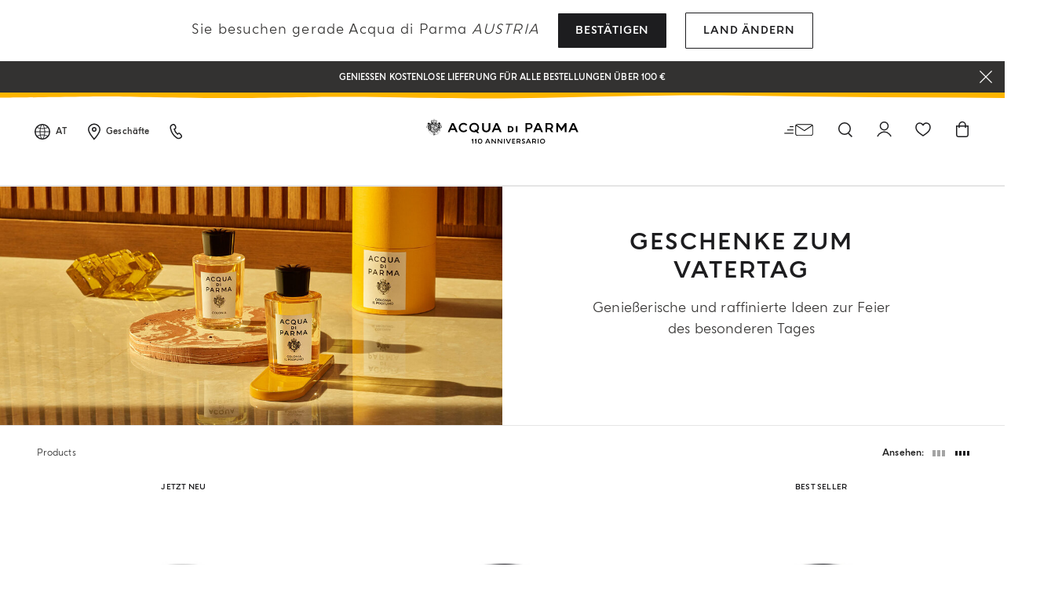

--- FILE ---
content_type: text/html;charset=UTF-8
request_url: https://www.acquadiparma.com/de/at/fathers-day/
body_size: 38947
content:
<!doctype html>



<html lang="de">
<head><meta name="viewport" content="width=device-width, initial-scale=1.0"><link rel="preload" href="https://www.acquadiparma.com/dw/image/v2/BDPB_PRD/on/demandware.static/-/Sites-adp-master-catalog/default/dw03a1d952/images/hi-res-1/ADP81051-100ML.master.1.H1.jpg?sw=400&amp;q=100" as="image" fetchpriority="high"><link rel="preload" href="https://www.acquadiparma.com/dw/image/v2/BDPB_PRD/on/demandware.static/-/Sites-adp-master-catalog/default/dw49359ed6/images/hi-res-1/ADPADP081337-100ML.master.1.H1.jpg?sw=400&amp;q=100" as="image" fetchpriority="high"><link rel="preload" href="https://www.acquadiparma.com/dw/image/v2/BDPB_PRD/on/demandware.static/-/Sites-adp-master-catalog/default/dwce13df09/images/hi-res-1/ADPADP082777-100ML.master.1.H1.jpg?sw=400&amp;q=100" as="image" fetchpriority="high"><link rel="preload" href="https://www.acquadiparma.com/dw/image/v2/BDPB_PRD/on/demandware.static/-/Sites-adp-master-catalog/default/dw54e0725b/images/hi-res-1/ADPADP083126-100ML.master.1.H1.jpg?sw=400&amp;q=100" as="image" fetchpriority="high"><link rel="preload" href="https://www.acquadiparma.com/dw/image/v2/BDPB_PRD/on/demandware.static/-/Sites-adp-storefront-catalog/default/dwe6937af5/20250123_CategoryBanner_fragrances-collections-colonias.jpg?sw=1024&amp;q=85&amp;strip=false" as="image" fetchpriority="high" imagesizes="(max-width: 1023px) 100vw, (min-width: 1024px) 50vw">

<meta charset="UTF-8">

<meta http-equiv="x-ua-compatible" content="ie=edge">



<title>Geschenke zum Vatertag | Acqua di Parma</title>

<link href="/on/demandware.static/Sites-acquadiparma-Site/-/default/dw1fd295e0/images/favicon.ico" rel="shortcut icon">

<meta name="description" content="Entdecken Sie Geschenke zum Vatertag Kreationen und die Kollektionen von Acqua di Parma wie Colonia mit ikonischen Düften, Körper- und Pflegeprodukten.">
<meta name="keywords" content="">






    <!-- OneTrust Cookies Consent Notice start -->




    <script src="https://cdn.cookielaw.org/scripttemplates/otSDKStub.js" data-document-language="true" type="kleecks/javascript" charset="UTF-8" data-domain-script="273f3d70-3d6b-40cb-8b32-fa6acfd62bf6" async="false"></script>
    <script type="kleecks/javascript">
        function OptanonWrapper() {
            $(window).trigger('OneTrustLoaded');
         }
    </script>

<!-- OneTrust Cookies Consent Notice end -->






    <meta name="google-site-verification" content="FthNb9Exh9o_hfPQ10jod4TLF6e025T-q2lz0bdLttc">
















    
  









  <script type="kleecks/javascript">
    var dataLayer = dataLayer || [];
    dataLayer.push({"clientStatus":"Not client","country":"AT","language":"de","currencyCode":"EUR","loginStatus":"Logged Out","pageSubSubCategory":"","pageTopCategory":"Geschenke zum Vatertag","pageType":"Product List Page"});
    
  </script>



    <script type="kleecks/javascript">
        window.googleAnalytics = {
            DATA_LAYER_NAME : 'dataLayer',
            CONTAINER_ID: 'GTM-PVRQC5D',
            ANALYTICS_EVENTS_KEY: 'analyticsEvents'
        };

        var dataLayer = dataLayer || [];

        
        

    </script>

    

    
        <!-- Google Tag Manager -->
        <script type="kleecks/javascript">(function(w,d,s,l,i){w[l]=w[l]||[];w[l].push({'gtm.start':
        new Date().getTime(),event:'gtm.js'});var f=d.getElementsByTagName(s)[0],
        j=d.createElement(s),dl=l!='dataLayer'?'&l='+l:'';j.async=true;j.src=
        'https://www.googletagmanager.com/gtm.js?id='+i+dl;f.parentNode.insertBefore(j,f);
        })(window,document,'script','dataLayer','GTM-PVRQC5D');</script>
        <!-- End Google Tag Manager -->
    

    <script type="kleecks/javascript">
        
    </script>






    
        <meta name="robots" content="INDEX,FOLLOW">
    



    
    
    


    
    
       <link rel="canonical" href="https://www.acquadiparma.com/de/at/fathers-day/">
    




    
       
            
            
                
            
        
            
            
                <link rel="alternate" href="https://www.acquadiparma.com/de/at/fathers-day/" hreflang="de-at">
            
        
            
            
                <link rel="alternate" href="https://www.acquadiparma.com/en/at/fathers-day/" hreflang="en-at">
            
        
            
            
                <link rel="alternate" href="https://www.acquadiparma.com/en/be/fathers-day/" hreflang="en-be">
            
        
            
            
                <link rel="alternate" href="https://www.acquadiparma.com/fr/be/fathers-day/" hreflang="fr-be">
            
        
            
            
                <link rel="alternate" href="https://www.acquadiparma.com/en/bg/fathers-day/" hreflang="en-bg">
            
        
            
            
                
            
        
            
            
                <link rel="alternate" href="https://www.acquadiparma.com/en/hr/fathers-day/" hreflang="en-hr">
            
        
            
            
                <link rel="alternate" href="https://www.acquadiparma.com/en/cz/fathers-day/" hreflang="en-cz">
            
        
            
            
                <link rel="alternate" href="https://www.acquadiparma.com/en/dk/fathers-day/" hreflang="en-dk">
            
        
            
            
                <link rel="alternate" href="https://www.acquadiparma.com/en/ee/fathers-day/" hreflang="en-ee">
            
        
            
            
                <link rel="alternate" href="https://www.acquadiparma.com/en/fi/fathers-day/" hreflang="en-fi">
            
        
            
            
                <link rel="alternate" href="https://www.acquadiparma.com/fr/fr/fathers-day/" hreflang="fr-fr">
            
        
            
            
                <link rel="alternate" href="https://www.acquadiparma.com/de/de/fathers-day/" hreflang="de-de">
            
        
            
            
                <link rel="alternate" href="https://www.acquadiparma.com/en/gr/fathers-day/" hreflang="en-gr">
            
        
            
            
                <link rel="alternate" href="https://www.acquadiparma.com/en/hu/fathers-day/" hreflang="en-hu">
            
        
            
            
                <link rel="alternate" href="https://www.acquadiparma.com/en/ie/fathers-day/" hreflang="en-ie">
            
        
            
            
                <link rel="alternate" href="https://www.acquadiparma.com/it/it/fathers-day/" hreflang="it-it">
            
        
            
            
                <link rel="alternate" href="https://www.acquadiparma.com/en/lv/fathers-day/" hreflang="en-lv">
            
        
            
            
                
            
        
            
            
                <link rel="alternate" href="https://www.acquadiparma.com/en/lt/fathers-day/" hreflang="en-lt">
            
        
            
            
                <link rel="alternate" href="https://www.acquadiparma.com/fr/lu/fathers-day/" hreflang="fr-lu">
            
        
            
            
                <link rel="alternate" href="https://www.acquadiparma.com/en/lu/fathers-day/" hreflang="en-lu">
            
        
            
            
                <link rel="alternate" href="https://www.acquadiparma.com/de/lu/fathers-day/" hreflang="de-lu">
            
        
            
            
                
            
        
            
            
                <link rel="alternate" href="https://www.acquadiparma.com/en/nl/fathers-day/" hreflang="en-nl">
            
        
            
            
                <link rel="alternate" href="https://www.acquadiparma.com/en/no/fathers-day/" hreflang="en-no">
            
        
            
            
                <link rel="alternate" href="https://www.acquadiparma.com/en/pl/fathers-day/" hreflang="en-pl">
            
        
            
            
                <link rel="alternate" href="https://www.acquadiparma.com/en/pt/fathers-day/" hreflang="en-pt">
            
        
            
            
                <link rel="alternate" href="https://www.acquadiparma.com/en/ro/fathers-day/" hreflang="en-ro">
            
        
            
            
                <link rel="alternate" href="https://www.acquadiparma.com/en/sk/fathers-day/" hreflang="en-sk">
            
        
            
            
                <link rel="alternate" href="https://www.acquadiparma.com/en/si/fathers-day/" hreflang="en-si">
            
        
            
            
                <link rel="alternate" href="https://www.acquadiparma.com/es/es/fathers-day/" hreflang="es-es">
            
        
            
            
                <link rel="alternate" href="https://www.acquadiparma.com/en/se/fathers-day/" hreflang="en-se">
            
        
            
            
                <link rel="alternate" href="https://www.acquadiparma.com/de/ch/fathers-day/" hreflang="de-ch">
            
        
            
            
                <link rel="alternate" href="https://www.acquadiparma.com/fr/ch/fathers-day/" hreflang="fr-ch">
            
        
            
            
                <link rel="alternate" href="https://www.acquadiparma.com/it/ch/fathers-day/" hreflang="it-ch">
            
        
            
            
                <link rel="alternate" href="https://www.acquadiparma.com/en/gb/fathers-day/" hreflang="en-gb">
            
        
            <link rel="alternate" href="https://www.acquadiparma.com/default/en/fathers-day/" hreflang="en-us">
        
    


<meta property="og:title" content="Acqua di Parma">

    
    
        <meta property="og:url" content="https://www.acquadiparma.com/de/at/fathers-day/">
    

<meta property="og:type" content="website">
<meta property="og:description" content="Entdecken Sie Geschenke zum Vatertag Kreationen und die Kollektionen von Acqua di Parma wie Colonia mit ikonischen Düften, Körper- und Pflegeprodukten.">
<meta property="og:image" content="https://www.acquadiparma.com/on/demandware.static/Sites-acquadiparma-Site/-/default/dw0b69395f/images/svg/logo.svg">







<link rel="preload" href="/on/demandware.static/Sites-acquadiparma-Site/-/default/dw1ae6f2f2/fonts/AcquadiParma-Light.woff2" as="font" type="font/woff2" crossorigin="anonymous">
<link rel="preload" href="/on/demandware.static/Sites-acquadiparma-Site/-/default/dwb90b5785/fonts/AcquadiParma-Bold.woff2" as="font" type="font/woff2" crossorigin="anonymous">
<link rel="preload" href="/on/demandware.static/Sites-acquadiparma-Site/-/default/dw1749e47b/fonts/AcquadiParma-Light.woff" as="font" type="font/woff" crossorigin="anonymous">
<link rel="preload" href="/on/demandware.static/Sites-acquadiparma-Site/-/default/dw23aaaba2/fonts/AcquadiParma-Bold.woff" as="font" type="font/woff" crossorigin="anonymous">


<style>
    @font-face {
        font-family: "Acqua di Parma";
        font-weight: 400;
        font-style: normal;
        font-display: swap;
        font-display: swap;src: local("AcquadiParma-Light"), url("/on/demandware.static/Sites-acquadiparma-Site/-/default/dw1ae6f2f2/fonts/AcquadiParma-Light.woff2") format("woff2"), url("https://www.acquadiparma.com/de/at/fonts/AcquadiParma-Light.woff") format("woff");
    }

    @font-face {
        font-family: "Acqua di Parma";
        font-weight: 700;
        font-style: normal;
        font-display: swap;
        font-display: swap;src: local("AcquadiParma-Bold"), url("/on/demandware.static/Sites-acquadiparma-Site/-/default/dwb90b5785/fonts/AcquadiParma-Bold.woff2") format("woff2"), url("https://www.acquadiparma.com/de/at/fonts/AcquadiParma-Bold.woff") format("woff");
    }

    @font-face {
        font-family: "CGTimesRegular";
        font-style: normal;
        font-display: swap;
        font-display: swap;src: local("CGTimesRegular"), url("/on/demandware.static/Sites-acquadiparma-Site/-/default/dw8670a1df/fonts/CGTimesRegular.ttf") format("truetype");
    }

    @font-face {
        font-family: "Tangerine";
        font-weight: 700;
        font-style: normal;
        font-display: swap;
        font-display: swap;src: local("Tangerine"), url("/on/demandware.static/Sites-acquadiparma-Site/-/default/dw5f1fd83f/fonts/Tangerine-Bold.ttf") format("truetype");
    }
</style>


<link rel="preload" href="/on/demandware.static/Sites-acquadiparma-Site/-/default/dw2fc89b48/images/product/blank_grey.png" as="image" type="image/png">
<link rel="preload" href="/on/demandware.static/Sites-acquadiparma-Site/-/default/dw0b69395f/images/svg/logo.svg" as="image" type="image/svg+xml">


<link rel="stylesheet" href="https://www.acquadiparma.com/on/demandware.static/Sites-acquadiparma-Site/-/de_AT/v1769901162207/css/global.css" no-defer="no-defer">



    <link rel="stylesheet" href="https://www.acquadiparma.com/on/demandware.static/Sites-acquadiparma-Site/-/de_AT/v1769901162207/css/common/layout/page.css" no-defer="no-defer">

    <link rel="stylesheet" href="https://www.acquadiparma.com/on/demandware.static/Sites-acquadiparma-Site/-/de_AT/v1769901162207/css/swiperImports.css" type="kleecks/css">

    <link rel="stylesheet" href="https://www.acquadiparma.com/on/demandware.static/Sites-acquadiparma-Site/-/de_AT/v1769901162207/css/search.css" no-defer="no-defer">

    <link rel="stylesheet" href="https://www.acquadiparma.com/on/demandware.static/Sites-acquadiparma-Site/-/de_AT/v1769901162207/css/product/detail.css" type="kleecks/css">

    <link rel="stylesheet" href="https://www.acquadiparma.com/on/demandware.static/Sites-acquadiparma-Site/-/de_AT/v1769901162207/css/components/emotionalWidget.css" type="kleecks/css">

    <link rel="stylesheet" href="https://www.acquadiparma.com/on/demandware.static/Sites-acquadiparma-Site/-/de_AT/v1769901162207/css/pd/allMenuComponents.css" no-defer="no-defer">






    <script type="text/plain" src="https://try.abtasty.com/bf54020f0a4e2ce0ecd999b39119b525.js" class="optanon-category-C0002"></script>







    
<script src="https://www.booxi.eu/api/booknow.js" async type="kleecks/javascript"></script>
 <script type="kleecks/javascript">
    var booxiCountryCode = 'AT';
    var booxiLanguageCode = 'deu';
    var booxiApiKey = '';
    var booxiLoginURL = '/de/at/login/?source=booxiSource';
    var booxiClientData = null;
</script>






    <!-- Live Story Main Script -->
    <script type="kleecks/javascript">(function(d,w,s,u,y,z) { y=d.createElement(s);
        z=d.getElementsByTagName(s)[0]; y.src=u; y.type="text/javascript"; y.async=1; z.parentNode.insertBefore(y,z);
        })(document,window,"script","https://assets.livestory.io/dist/livestory-acquadiparma.min.js");
    </script>
    <script type="kleecks/javascript">
        window.LS_CONTROLLER_URL = "https://www.acquadiparma.com/on/demandware.store/Sites-acquadiparma-Site/de_AT/Livestory-Parse";
    </script>





    



<script src="https://www.google.com/recaptcha/api.js" defer type="kleecks/javascript"></script>



    <script async src="https://eu-library.klarnaservices.com/lib.js" data-client-id="eb506c75-70db-5a7b-9603-2acddbe9e206" type="kleecks/javascript"></script>




    <!-- Hotjar Tracking Code for https://www.acquadiparma.com -->
<script type="kleecks/javascript">
    (function(h,o,t,j,a,r){
        h.hj=h.hj||function(){(h.hj.q=h.hj.q||[]).push(arguments)};
        h._hjSettings={hjid:2994867,hjsv:6};
        a=o.getElementsByTagName('head')[0];
        r=o.createElement('script');r.async=1;
        r.src=t+h._hjSettings.hjid+j+h._hjSettings.hjsv;
        a.appendChild(r);
    })(window,document,'https://static.hotjar.com/c/hotjar-','.js?sv=');
</script>





<script type="kleecks/javascript">//<!--
/* <![CDATA[ (head-active_data.js) */
var dw = (window.dw || {});
dw.ac = {
    _analytics: null,
    _events: [],
    _category: "",
    _searchData: "",
    _anact: "",
    _anact_nohit_tag: "",
    _analytics_enabled: "true",
    _timeZone: "Europe/Rome",
    _capture: function(configs) {
        if (Object.prototype.toString.call(configs) === "[object Array]") {
            configs.forEach(captureObject);
            return;
        }
        dw.ac._events.push(configs);
    },
	capture: function() { 
		dw.ac._capture(arguments);
		// send to CQ as well:
		if (window.CQuotient) {
			window.CQuotient.trackEventsFromAC(arguments);
		}
	},
    EV_PRD_SEARCHHIT: "searchhit",
    EV_PRD_DETAIL: "detail",
    EV_PRD_RECOMMENDATION: "recommendation",
    EV_PRD_SETPRODUCT: "setproduct",
    applyContext: function(context) {
        if (typeof context === "object" && context.hasOwnProperty("category")) {
        	dw.ac._category = context.category;
        }
        if (typeof context === "object" && context.hasOwnProperty("searchData")) {
        	dw.ac._searchData = context.searchData;
        }
    },
    setDWAnalytics: function(analytics) {
        dw.ac._analytics = analytics;
    },
    eventsIsEmpty: function() {
        return 0 == dw.ac._events.length;
    }
};
/* ]]> */
// -->
</script>
<script type="kleecks/javascript">//<!--
/* <![CDATA[ (head-cquotient.js) */
var CQuotient = window.CQuotient = {};
CQuotient.clientId = 'bdpb-acquadiparma';
CQuotient.realm = 'BDPB';
CQuotient.siteId = 'acquadiparma';
CQuotient.instanceType = 'prd';
CQuotient.locale = 'de_AT';
CQuotient.fbPixelId = '__UNKNOWN__';
CQuotient.activities = [];
CQuotient.cqcid='';
CQuotient.cquid='';
CQuotient.cqeid='';
CQuotient.cqlid='';
CQuotient.apiHost='api.cquotient.com';
/* Turn this on to test against Staging Einstein */
/* CQuotient.useTest= true; */
CQuotient.useTest = ('true' === 'false');
CQuotient.initFromCookies = function () {
	var ca = document.cookie.split(';');
	for(var i=0;i < ca.length;i++) {
	  var c = ca[i];
	  while (c.charAt(0)==' ') c = c.substring(1,c.length);
	  if (c.indexOf('cqcid=') == 0) {
		CQuotient.cqcid=c.substring('cqcid='.length,c.length);
	  } else if (c.indexOf('cquid=') == 0) {
		  var value = c.substring('cquid='.length,c.length);
		  if (value) {
		  	var split_value = value.split("|", 3);
		  	if (split_value.length > 0) {
			  CQuotient.cquid=split_value[0];
		  	}
		  	if (split_value.length > 1) {
			  CQuotient.cqeid=split_value[1];
		  	}
		  	if (split_value.length > 2) {
			  CQuotient.cqlid=split_value[2];
		  	}
		  }
	  }
	}
}
CQuotient.getCQCookieId = function () {
	if(window.CQuotient.cqcid == '')
		window.CQuotient.initFromCookies();
	return window.CQuotient.cqcid;
};
CQuotient.getCQUserId = function () {
	if(window.CQuotient.cquid == '')
		window.CQuotient.initFromCookies();
	return window.CQuotient.cquid;
};
CQuotient.getCQHashedEmail = function () {
	if(window.CQuotient.cqeid == '')
		window.CQuotient.initFromCookies();
	return window.CQuotient.cqeid;
};
CQuotient.getCQHashedLogin = function () {
	if(window.CQuotient.cqlid == '')
		window.CQuotient.initFromCookies();
	return window.CQuotient.cqlid;
};
CQuotient.trackEventsFromAC = function (/* Object or Array */ events) {
try {
	if (Object.prototype.toString.call(events) === "[object Array]") {
		events.forEach(_trackASingleCQEvent);
	} else {
		CQuotient._trackASingleCQEvent(events);
	}
} catch(err) {}
};
CQuotient._trackASingleCQEvent = function ( /* Object */ event) {
	if (event && event.id) {
		if (event.type === dw.ac.EV_PRD_DETAIL) {
			CQuotient.trackViewProduct( {id:'', alt_id: event.id, type: 'raw_sku'} );
		} // not handling the other dw.ac.* events currently
	}
};
CQuotient.trackViewProduct = function(/* Object */ cqParamData){
	var cq_params = {};
	cq_params.cookieId = CQuotient.getCQCookieId();
	cq_params.userId = CQuotient.getCQUserId();
	cq_params.emailId = CQuotient.getCQHashedEmail();
	cq_params.loginId = CQuotient.getCQHashedLogin();
	cq_params.product = cqParamData.product;
	cq_params.realm = cqParamData.realm;
	cq_params.siteId = cqParamData.siteId;
	cq_params.instanceType = cqParamData.instanceType;
	cq_params.locale = CQuotient.locale;
	
	if(CQuotient.sendActivity) {
		CQuotient.sendActivity(CQuotient.clientId, 'viewProduct', cq_params);
	} else {
		CQuotient.activities.push({activityType: 'viewProduct', parameters: cq_params});
	}
};
/* ]]> */
// -->
</script>
<!-- Demandware Apple Pay -->

<style type="text/css">ISAPPLEPAY{display:inline}.dw-apple-pay-button,.dw-apple-pay-button:hover,.dw-apple-pay-button:active{background-color:black;background-image:-webkit-named-image(apple-pay-logo-white);background-position:50% 50%;background-repeat:no-repeat;background-size:75% 60%;border-radius:5px;border:1px solid black;box-sizing:border-box;margin:5px auto;min-height:30px;min-width:100px;padding:0}
.dw-apple-pay-button:after{content:'Apple Pay';visibility:hidden}.dw-apple-pay-button.dw-apple-pay-logo-white{background-color:white;border-color:white;background-image:-webkit-named-image(apple-pay-logo-black);color:black}.dw-apple-pay-button.dw-apple-pay-logo-white.dw-apple-pay-border{border-color:black}</style>

<meta name="generator" content="Kleecks"><meta property="og:locale" content="de_AT"><meta name="twitter:title" content="Geschenke zum Vatertag | Acqua di Parma"><meta name="twitter:url" content="https://www.acquadiparma.com/de/at/fathers-day/"><meta name="twitter:description" content="Entdecken Sie Geschenke zum Vatertag Kreationen und die Kollektionen von Acqua di Parma wie Colonia mit ikonischen Düften, Körper- und Pflegeprodukten."><meta name="twitter:card" content="summary"><style>* {
  -webkit-transition: none !important;
  -moz-transition: none !important;
  -o-transition: none !important;
  -ms-transition: none !important;
  transition: none !important;
}</style><style>#newsletter-registration .title {
    margin-bottom: 13px;
    margin-bottom: .8125rem;
    font-size: 14px;
    font-size: .875rem;
    padding-top: 0;
    font-weight: 700;
    line-height: 140%;
    color: #333231;
}

@media (min-width: 1024px) {
    #newsletter-registration .title {
        padding-top: 18px;
        padding-top: 1.125rem;
    }
}

@media (min-width: 1024px) {
h2.kl-h2 {
    padding: 1rem 1.5rem;
    font-size: 1.25rem;
    line-height: 1.5rem;
    margin-bottom: 1.1875rem;
    }
}

@media (min-width: 768px) {
.product-name h3 {
    font-size: .875rem;
    line-height: .9375rem;
    }
}
</style></head>
<body class="KL-D-3 KL-LANG-de KL-P_URL_1-de KL-P_URL_2-at KL-URL-fathers-day KL-URL-LEVEL-3 KL-CMS_URL-LEVEL-3 KL-UA-BOT KL-UA-DESKTOP sp-LISTING KL-scripts-loading KL-styles-loading a56464aaed98e91e93d50d2f3c862ecb" kl-user-country-isocode="US" kl-country-locale-isocode="AT"><script type="kleecks/javascript">function KL_getCookie(name) {
    var match = document.cookie.match(new RegExp('(^| )' + name + '=([^;]+)'));
    if (match) return match[2];
}
  
function KL_setCookie(name, value, days) {
    var expires = '';
    if (days) {
        var date = new Date();
        date.setTime(date.getTime() + (days * 24 * 60 * 60 * 1000));
        expires = '; expires=' + date.toUTCString();
    }
    document.cookie = name + '=' + value + expires + '; path=/';
}</script>

















    
        <!-- Google Tag Manager (noscript) -->
        <noscript><iframe height="0" width="0" style="display:none;visibility:hidden" data-kleecks-src="https://www.googletagmanager.com/ns.html?id=GTM-PVRQC5D"></iframe></noscript>
        <!-- End Google Tag Manager (noscript) -->
    





    
    
    <script type="kleecks/javascript">
        window.mcTrackingCodeData = {"setOrgId":{"payload":"7275512","mandatory":true,"pushed":false},"setUserInfo":{"payload":{"email":"GUEST","details":{"currency":"EUR","language":"de","country":"AT"}},"mandatory":true,"pushed":false},"trackPageView":{"payload":{"category":"fathers-day"},"mandatory":false,"pushed":false}};
    </script>






<div id="wrapper">
<script type="kleecks/javascript">//common/scripts.isml</script>
<script defer type="kleecks/javascript" src="https://www.acquadiparma.com/on/demandware.static/Sites-acquadiparma-Site/-/de_AT/v1769901162207/js/main.js"></script>

    <script defer type="kleecks/javascript" src="https://www.acquadiparma.com/on/demandware.static/Sites-acquadiparma-Site/-/de_AT/v1769901162207/js/common/layout/page.js">
    </script>

    <script defer type="kleecks/javascript" src="https://www.acquadiparma.com/on/demandware.static/Sites-acquadiparma-Site/-/de_AT/v1769901162207/js/search.js">
    </script>

    <script defer type="kleecks/javascript" src="https://www.acquadiparma.com/on/demandware.static/Sites-acquadiparma-Site/-/de_AT/v1769901162207/js/pd/allMenuComponents.js">
    </script>


<div class="error-messaging"></div>
<div class="page" data-action="Search-Show" data-querystring="cgid=fathers-day" data-navigation="">
<div class="modal fade" id="removeProductModal" tabindex="-1" role="dialog" aria-labelledby="removeProductLineItemModal">
    <div class="modal-dialog modal-dialog-centered" role="document">
        <div class="modal-content">
            <div class="modal-header delete-confirmation-header">
                <span class="modal-title text-xxl" id="removeProductLineItemModal">Remove Product?</span>
                <button type="button" class="close" data-dismiss="modal" aria-label="Close">
                    <span aria-hidden="true" class="icon icon-modal-close"></span>
                </button>
            </div>
            <div class="modal-body delete-confirmation-body">
                Soll dieser Artikel wirklich aus Ihrem Warenkorb entfernt werden?
                <p class="product-to-remove"></p>
            </div>
            <div class="modal-footer">
                <button type="button" class="btn btn-outline-primary btn-m" data-dismiss="modal">Löschen</button>
                <button type="button" class="btn btn-primary cart-delete-confirmation-btn btn-m" data-dismiss="modal">
                    Ja
                </button>
            </div>
        </div>
    </div>
</div>




<header class="page-header-container promo-open">

    
    

    

    <div id="countries-popup">
        <div class="countries-popup-wrapper">
            <h4 class="countries-popup-title font-weight-normal">Sie besuchen gerade Acqua di Parma <span>Austria</span></h4>
            <div class="actions">
                <a class="btn btn-primary country-link text-m" href="javascript:void(0);" rel="nofollow" data-href="/on/demandware.store/Sites-acquadiparma-Site/de_AT/CountrySelector-SetAjaxCountry?code=AT&amp;loc=de_AT&amp;src=popup&amp;current=true">Bestätigen</a>

                <a class="btn btn-outline-primary text-m" href="https://www.acquadiparma.com/countries/" title="countries">Land ändern</a>
            </div>
        </div>
    </div>



    
    
    <div class="promo-message-popup">
        <button type="button" class="close-button" aria-label="Close">
            <span class="icon icon-close-white"></span>
        </button>
        <div class="content d-flex justify-content-center align-items-center h-100">
            
	 


	<div class="html-slot-container h-100">
    
        
            <div class="promo-swiper-container h-100">
                <div class="swiper-wrapper">
                    
                        <div class="swiper-slide d-flex d-align align-items-center justify-content-center">
                            Genießen Kostenlose Lieferung für alle Bestellungen über 100 €
                        </div>
                    
                        <div class="swiper-slide d-flex d-align align-items-center justify-content-center">
                            <p><span style="color:#ffffff;">&nbsp;</span><a href="https://www.acquadiparma.com/de/at/colonia-il-profumo-millesimato/COLONIAMILLESIMATOSPRAY.html" title="COLONIAMILLESIMATOSPRAY"><span style="color:#ffffff;">COLONIA IL PROFUMO MILLESIMATO</span></a>&nbsp;-&nbsp;Eine strahlende Jubiläums-Edition</p>
                        </div>
                    
                        <div class="swiper-slide d-flex d-align align-items-center justify-content-center">
                            Registrieren Sie sich und genießen Sie eine Welt voller Vorteile
                        </div>
                    
                        <div class="swiper-slide d-flex d-align align-items-center justify-content-center">
                            Ein Geschenk für Sie auf alle Bestellungen über 180€
                        </div>
                    
                </div>
            </div>
        
    
</div>
  
	
        </div>
    </div>



    
    <div class="header-wave"></div>

    
    <div class="container-fluid">
        <div class="row no-gutters navbar-header align-items-center">
            
            <div class="col-2 col-md-3 col-lg-4 navbar-header-left d-flex justify-content-start">
                    
                <div class="menu-item country-select-container d-none d-lg-inline-block">
                    
    
    <div class="country-selector main-category d-none d-lg-inline-block" tabindex="0">
        <span class="icon icon-globe"></span>
        
            <button class="country-code d-none d-lg-inline-block" data-toggle="dropdown" aria-expanded="false" aria-label="Austria">
                AT
            </button>
        
    </div>
    <div class="aside-dropdown switch-languages" data-current-locale="de_AT">
        <div class="content">
            <div class="current-country">
                <div class="close-element">
                    <span class="icon icon-small icon-close"></span>
                </div>
                <div class="shipping-to">
                    <span class="shipping-to-label text-xs">Verschicken an:</span>
                    <span class="shipping-country-name text-xs">Austria</span>
                </div>
                <div class="change-country">
                    <a class="change-country-link text-xs" href="https://www.acquadiparma.com/countries/" rel="nofollow" title="countries">Versandland ändern</a>
                </div>
            </div>
            
            
                <div class="language-selection">
                    
                    <span class="choose-your-language-label text-xs">Ihre Sprache auswählen:</span>
                    <ul class="languages">
                        
                        
                            
                            
                                
                                    <li class="language">
                                        
                                            <span class="locale selected text-xs">
                                                <span aria-hidden="true">de</span>
                                                <span class="sr-only">Deutsch</span>
                                            </span>
                                        
                                    </li>
                                
                            
                                
                                    <li class="language">
                                        
                                            <span href="https://www.acquadiparma.com/de/at/set-country/?loc=en_AT&amp;code=AT" class="locale allowed text-xs" data-locale="en_AT" data-code="AT" rel="nofollow">
                                                <span aria-hidden="true">en</span>
                                                <span class="sr-only">Englisch</span>
                                            </span>
                                        
                                    </li>
                                
                            
                        
                    </ul>
                </div>
            
        </div>
    </div>


                </div>
                    
                <div class="menu-item d-none d-lg-inline-block">
                    <a class="d-flex align-items-center" href="https://www.acquadiparma.com/de/at/store-locator/" title="Finde ein Geschäft" aria-label="Finde ein Geschäft">
                        <span class="icon icon-pin"></span>
                        <span class="d-none d-lg-inline-block ma-l-2 text-xxs font-weight-bold">Geschäfte</span>
                    </a>
                </div>
                    
                <div class="menu-item d-none d-lg-inline-block">
                    <a href="https://www.acquadiparma.com/de/at/contact-us/" title="Kontakt" aria-label="Kontakt">
                        <span class="icon icon-phone"></span>
                    </a>
                </div>
                    
                <div class="menu-item mobile-menu mobile-menu-icon-cointainer d-lg-none">
                    <button class="navbar-toggler d-lg-none" type="button" data-toggle="offcanvas" aria-controls="sg-navbar-collapse" aria-expanded="false" aria-label="Navigation umschalten">
    <span class="icon icon-close icon-hamburger-close"></span>
    <span class="icon icon-hamburger-search"></span>
</button>
                </div>
            </div>
            
            <div class="col-8 col-md-6 col-lg-4 text-center">
                <a href="https://www.acquadiparma.com/de/at/" title="Acqua di Parma Home">
                    <img class="header-logo img-fluid" src="/on/demandware.static/Sites-acquadiparma-Site/-/default/dw0b69395f/images/svg/logo.svg" alt="Acqua di Parma" title="Acqua di Parma" width="336" height="28" loading="lazy">
                </a>
            </div>
            
            <div class="col-2 col-md-3 col-lg-4 text-right layer-container-wrapper navbar-header-right d-flex justify-content-end">
                    
                <div class="menu-item mobile-hidden newsletter-icon-container">
                    
    <div class="nl-button">
        <button id="nl_button_header" aria-label="Suchen" aria-expanded="false">
            <span class="icon icon-newsletter"></span>
        </button>
    </div>


                </div>
                <div class="menu-item d-none d-lg-inline-block search search-icon-container" role="search">
                    <div class="search-button">
    <button id="search_button_header" aria-label="Suchen" aria-expanded="false">
        <span class="icon icon-search header-search-toggler"></span>
    </button>
</div>

                </div>
                    
                <div class="menu-item mobile-hidden login-icon-container">
                    <div class="user">
    
        
            <a class="login-popup-opener" href="javascript:void(0);" title="Login" aria-label="Login" data-toggle="modal" data-target="#loginModal">
                <span class="icon icon-account"></span>
            </a>
        
    
</div>
                </div>
                    
                <div class="menu-item mobile-hidden favourites-container">
                    
    <a class="wishlist" href="https://www.acquadiparma.com/de/at/wishlist/" title="Wishlist" aria-label="Wishlist">
        <span class="icon icon-wishlist"></span>
    </a>

                </div>
                    
                <div class="menu-item mini-cart-layer">
                    <div class="header-minicart layer-opener minicart-button" data-action-url="/on/demandware.store/Sites-acquadiparma-Site/de_AT/Cart-MiniCartShow" data-parent-wrapper="mini-cart-layer">
                        <a class="link" href="https://www.acquadiparma.com/de/at/cart/" title="Zum Warenkorb" aria-label="Zum Warenkorb">
                            
    <span class="minicart-quantity-container ">
        <span class="icon icon-cart"></span>
        <span class="minicart-quantity d-none">
            0
        </span>
    </span>

                        </a>
                    </div>
                </div>
            </div>
        </div>
    </div>

    
    <nav class="header-navigation" aria-label="Page navigation">
        <div class="main-menu-container">

            
            <div class="search-wrapper d-block d-lg-none">
                <div class="site-search">
                    <div class="form-wrapper container-fluid">
                        <form role="search" action="https://www.acquadiparma.com/de/at/search/" method="get" name="simpleSearch">
                            <div class="form-group ma-0 w-100">
                                <input class="form-control form-control-icon-search form-control-action search-field" type="search" id="headerSearchInput" name="q" value="" placeholder="Produktsuche" autocomplete="off" aria-label="Produktsuche" data-searchminchars="3" required>

                                
                                <button type="button" class="search-clear-btn form-control-action-btn d-lg-none" data-action="inputClear">
                                    <span class="action-btn-icon-close"></span>
                                </button>

                                
                                <button type="submit" class="search-submit-btn form-control-action-btn d-none d-lg-block" data-action="formSubmit">
                                    <span class="action-btn-text">Suchen</span>
                                </button>
                            </div>
                            <input type="hidden" value="de_AT" name="lang">
                        </form>
                        
                        <button type="button" class="search-close" aria-label="Close"><span class="icon icon-close"></span></button>
                    </div>
                </div>

                
                <div class="suggestions-wrapper" data-url="/on/demandware.store/Sites-acquadiparma-Site/de_AT/SearchServices-GetSuggestions?q=">
                    <div class="suggestions-container container-fluid"></div>
                </div>
            </div>

            
            
                



    
    


    
    <div class="navbar-header-center main-menu-section d-none d-lg-block">
        <div class="main-menu" id="sg-navbar-collapse">
            <nav id="nav" class="experience-navbar" aria-label="Navigationsmenü">
                <div class="main-menu-wrapper">

                    
                    <div class="navbar-wrapper">
                        <div class="nav navbar-nav"></div>
                    </div>

                    
                    <template id="navbar-template">
                        <div class="nav-item experience-nav-item text-center text-uppercase font-weight-bold d-flex d-lg-block">
                            <div class="d-flex align-items-center">
                                <div class="d-none pa-r-3 nav-image-mobile">
                                    <img class="lazy" src="" alt="" loading="lazy">
                                </div>
                                <a href id class="experience-nav-link" data-toggle="dropdown" aria-haspopup="true" aria-expanded="false" aria-label="Öffnen Sie das Menü: placeholder">
                                </a>
                            </div>

                            <div class="d-block d-lg-none">
                                <span class="icon icon-chevron-right"></span>
                            </div>
                        </div>
                    </template>

                    <div class="experience-dropdown-menu hide">
                        <div class="container-fluid position-relative">

                            <button type="button" class="menu-dropdown-close d-none d-lg-block position-absolute" aria-label="Close">
                                <span class="icon icon-close"></span>
                            </button>

                            
                                
                                
                                    
                                
                                <div class="experience-region experience-menuContent"><div class="experience-component experience-menu-menuFirstLevel">

<div class="row dropdown-first-level-wrapper flex-column hide" data-name="Valentinstag" data-link="https://www.acquadiparma.com/de/at/valentines-day/" data-image-mobile="https://www.acquadiparma.com/dw/image/v2/BDPB_PRD/on/demandware.static/-/Library-Sites-acquadiparmaLibrary/default/dwd9b232b6/CHAPEAU!/ADP082548_Luce di Rosa Lègami LE_primary_PACKSHOT.jpg">
    <div class="back-wrapper w-100 d-block d-lg-none">
        <div class="experience-first-level-back">
            <div class="back-section-wrapper d-flex justify-content-between align-items-center">
                <div class="arrow-back d-flex align-items-center flex-grow-2">
                    <span class="icon icon-arrow-back category-back" aria-label="Gehen Sie zurück zum Menü"></span>
                    <div class="mobile-navigation-back text-uppercase font-weight-bold">Valentinstag</div>
                </div>
                
                    <div class="view-all-mobile flex-grow-1 text-right">
                        <a href="https://www.acquadiparma.com/de/at/valentines-day/" title="valentines day">Alle Produkte</a>
                    </div>
                
            </div>
        </div>
    </div>
    <div class="experience-region experience-menuFirstLevelContent"><div class="experience-component experience-menu-menuColumn"><div class="column-wrapper all">
    <div class="experience-region experience-menuColumnContent"><div class="experience-component experience-menu-menuItem"><div class="menu-item-wrapper all align-items-center font-weight-bold">
    
        
            <a class="menu-link" href="https://www.acquadiparma.com/de/at/valentines-day/" title="valentines day">Auswahl zum Valentinstag</a>
        
    
</div></div><div class="experience-component experience-menu-menuItem"><div class="menu-item-wrapper all align-items-center font-weight-bold">
    
        
            <a class="menu-link" href="https://www.acquadiparma.com/de/at/gifting/gifting-get-inspired/gifting-get-inspired-gift-sets/" title="gifting get inspired gift sets">Geschenksets</a>
        
    
</div></div><div class="experience-component experience-menu-menuItem"><div class="menu-item-wrapper all align-items-center font-weight-bold">
    
        
            <a class="menu-link" href="https://www.acquadiparma.com/de/at/gifting/gifting-by-occasion/gifting-by-occasion-special-occasions/" title="gifting by occasion special occasions">Besonderer Anlass</a>
        
    
</div></div><div class="experience-component experience-menu-menuItem"><div class="menu-item-wrapper all align-items-center font-weight-bold">
    
        
            <a class="menu-link" href="https://www.acquadiparma.com/de/at/gifting/gifting-by-occasion/gifting-by-occasion-little-somethings/" title="gifting by occasion little somethings">Eine Kleinigkeit</a>
        
    
</div></div></div>
</div></div><div class="experience-component experience-menu-menuColumn"><div class="column-wrapper all">
    <div class="experience-region experience-menuColumnContent"><div class="experience-component experience-menu-menuItem"><div class="menu-item-wrapper all align-items-center font-weight-bold">
    
        
            <span>GESCHENKSAUSWAHL</span>
        
    
</div></div><div class="experience-component experience-menu-menuItem"><div class="menu-item-wrapper all align-items-center font-weight-normal">
    
        
            <a class="menu-link" href="https://www.acquadiparma.com/de/at/fragrances/fragrances-collections/" title="fragrances collections">Düfte</a>
        
    
</div></div><div class="experience-component experience-menu-menuItem"><div class="menu-item-wrapper all align-items-center font-weight-normal">
    
        
            <a class="menu-link" href="https://www.acquadiparma.com/de/at/home-collection/home-collection-candles/" title="home collection candles">Kerzen</a>
        
    
</div></div><div class="experience-component experience-menu-menuItem"><div class="menu-item-wrapper all align-items-center font-weight-normal">
    
        
            <a class="menu-link" href="https://www.acquadiparma.com/de/at/home-collection/home-collection-diffusers/" title="home collection diffusers">Diffusoren</a>
        
    
</div></div><div class="experience-component experience-menu-menuItem"><div class="menu-item-wrapper all align-items-center font-weight-normal">
    
        
            <a class="menu-link" href="https://www.acquadiparma.com/de/at/body-collection/body-collection-body-care/" title="body collection body care">Körperpflege</a>
        
    
</div></div></div>
</div></div><div class="experience-component experience-menu-menuColumn"><div class="column-wrapper all">
    <div class="experience-region experience-menuColumnContent"><div class="experience-component experience-menu-menuImageBanner"><div class="menu-image-wrapper text-center">
    

        
        <a class="linked-banner" href="https://www.acquadiparma.com/de/at/home-collection/home-collection-airound/home-collection-airound-car-diffuser/" data-dl-event="" title="home collection airound car diffuser">
            <img class="menu-image-component image img-fluid lazy w-100" src="https://www.acquadiparma.com/dw/image/v2/BDPB_PRD/on/demandware.static/-/Library-Sites-acquadiparmaLibrary/default/dw4140815b/VDAY/1080x1080_0007_CAR DIFFUSER V DAY.jpg" alt="valentines-day-car-diffuser-red" loading="lazy">

            
                <div class="menu-text-component">
                    
                        <div class="banner-title">
                            <span class="text-uppercase font-weight-bold">Car Diffuser</span>
                        </div>
                    
                    
                        <div class="banner-content">
                            <span class="text-s">Love is in the air</span>
                        </div>
                    
                </div>
            
        </a>

    
</div>
</div></div>
</div></div><div class="experience-component experience-menu-menuColumn"><div class="column-wrapper all">
    <div class="experience-region experience-menuColumnContent"><div class="experience-component experience-menu-menuImageBanner"><div class="menu-image-wrapper text-center">
    

        
        <a class="linked-banner" href="https://www.acquadiparma.com/de/at/gift-finder-landing.html" data-dl-event="" title="gift finder landing">
            <img class="menu-image-component image img-fluid lazy w-100" src="https://www.acquadiparma.com/dw/image/v2/BDPB_PRD/on/demandware.static/-/Library-Sites-acquadiparmaLibrary/default/dwf321aac4/packaging/1080x1080-aog (002).jpg" alt="valentines-day-gift" loading="lazy">

            
                <div class="menu-text-component">
                    
                        <div class="banner-title">
                            <span class="text-uppercase font-weight-bold">GESCHENKFINDER</span>
                        </div>
                    
                    
                        <div class="banner-content">
                            <span class="text-s">Das perfekte Geschenk wartet</span>
                        </div>
                    
                </div>
            
        </a>

    
</div>
</div></div>
</div></div></div>
</div></div><div class="experience-component experience-menu-menuFirstLevel">

<div class="row dropdown-first-level-wrapper flex-column hide" data-name="DÜFTE" data-link="javascript:void(0);" data-image-mobile="https://www.acquadiparma.com/dw/image/v2/BDPB_PRD/on/demandware.static/-/Library-Sites-acquadiparmaLibrary/default/dwb8ca668e/images/Menu/Fragranze.jpg">
    <div class="back-wrapper w-100 d-block d-lg-none">
        <div class="experience-first-level-back">
            <div class="back-section-wrapper d-flex justify-content-between align-items-center">
                <div class="arrow-back d-flex align-items-center flex-grow-2">
                    <span class="icon icon-arrow-back category-back" aria-label="Gehen Sie zurück zum Menü"></span>
                    <div class="mobile-navigation-back text-uppercase font-weight-bold">DÜFTE</div>
                </div>
                
            </div>
        </div>
    </div>
    <div class="experience-region experience-menuFirstLevelContent"><div class="experience-component experience-menu-menuColumn"><div class="column-wrapper all">
    <div class="experience-region experience-menuColumnContent"><div class="experience-component experience-menu-menuItem"><div class="menu-item-wrapper all align-items-center font-weight-bold">
    
        
            <a class="menu-link" href="https://www.acquadiparma.com/de/at/fragrances/fragrances-must-haves/" title="fragrances must haves">Must-Haves</a>
        
    
</div></div><div class="experience-component experience-menu-menuItem"><div class="menu-item-wrapper all align-items-center font-weight-bold">
    
        
            <a class="menu-link" href="https://www.acquadiparma.com/de/at/colonia/COLONIAEDCSPRAY.html" title="COLONIAEDCSPRAY">Unsere Ikone Colonia</a>
        
    
</div></div><div class="experience-component experience-menu-menuItem"><div class="menu-item-wrapper all align-items-center font-weight-bold">
    
        
            <a class="menu-link" href="https://www.acquadiparma.com/de/at/colonia-il-profumo-millesimato/COLONIAMILLESIMATOSPRAY.html" title="COLONIAMILLESIMATOSPRAY">Neuheiten</a>
        
    
</div></div><div class="experience-component experience-menu-menuItem"><div class="menu-item-wrapper all align-items-center font-weight-bold">
    
        
            <a class="menu-link" href="https://www.acquadiparma.com/de/at/fragrances/fragrances-travel-size/" title="fragrances travel size">Reisegrößen</a>
        
    
</div></div><div class="experience-component experience-menu-menuItem"><div class="menu-item-wrapper all align-items-center font-weight-bold">
    
        
            <a class="menu-link" href="https://www.acquadiparma.com/de/at/fragrances/fragrances-sets/" title="fragrances sets">Discovery</a>
        
    
</div></div><div class="experience-component experience-menu-menuItem"><div class="menu-item-wrapper all align-items-center font-weight-bold">
    
        
            <a class="menu-link" href="https://www.acquadiparma.com/de/at/fragrance-finder-landing.html" title="fragrance finder landing">Fragrance Finder</a>
        
    
</div></div></div>
</div></div><div class="experience-component experience-menu-menuColumn"><div class="column-wrapper all">
    <div class="experience-region experience-menuColumnContent"><div class="experience-component experience-menu-menuCategoryTree">
    <div class="second-level-menu">
        <div class="list-title text-uppercase font-weight-bold d-flex align-items-center">
            <a class="menu-item-link menu-link" href="https://www.acquadiparma.com/de/at/fragrances/fragrances-collections/" title="fragrances collections">Düfte</a>
            <div class="second-level-accordion d-block d-lg-none">
                <span class="icon icon-chevron-down-small"></span>
            </div>
        </div>
        <div class="second-level-body">
            <div class="menu-item-wrapper d-flex d-lg-none align-items-center">
                <a class="menu-link" href="https://www.acquadiparma.com/de/at/fragrances/fragrances-collections/" title="fragrances collections">Alle Produkte</a>
            </div>
            
            
                <div class="menu-item-wrapper d-flex align-items-center">
                    <a class="menu-link" href="https://www.acquadiparma.com/de/at/fragrances/fragrances-collections/fragrances-collections-colonias/" title="fragrances collections colonias">Colonia</a>
                </div>
            
                <div class="menu-item-wrapper d-flex align-items-center">
                    <a class="menu-link" href="https://www.acquadiparma.com/de/at/fragrances/fragrances-collections/fragrances-collections-buongiorno/" title="fragrances collections buongiorno">Buongiorno</a>
                </div>
            
                <div class="menu-item-wrapper d-flex align-items-center">
                    <a class="menu-link" href="https://www.acquadiparma.com/de/at/fragrances/fragrances-collections/fragrances-collections-signatures-of-the-sun/" title="fragrances collections signatures of the sun">Signatures of the Sun</a>
                </div>
            
                <div class="menu-item-wrapper d-flex align-items-center">
                    <a class="menu-link" href="https://www.acquadiparma.com/de/at/fragrances/fragrances-collections/fragrances-collections-blu-mediterraneo/" title="fragrances collections blu mediterraneo">Blu Mediterraneo</a>
                </div>
            
                <div class="menu-item-wrapper d-flex align-items-center">
                    <a class="menu-link" href="https://www.acquadiparma.com/de/at/fragrances/fragrances-collections/fragrances-collections-note-di-colonia/" title="fragrances collections note di colonia">Note di Colonia</a>
                </div>
            
                <div class="menu-item-wrapper d-flex align-items-center">
                    <a class="menu-link" href="https://www.acquadiparma.com/de/at/fragrances/fragrances-collections/fragrances-collections-le-nobili/" title="fragrances collections le nobili">Le Nobili</a>
                </div>
            
        </div>
    </div>
</div></div>
</div></div><div class="experience-component experience-menu-menuColumn"><div class="column-wrapper all">
    <div class="experience-region experience-menuColumnContent"><div class="experience-component experience-menu-menuCategoryTree">
    <div class="second-level-menu">
        <div class="list-title text-uppercase font-weight-bold d-flex align-items-center">
            <a class="menu-item-link menu-link" href="https://www.acquadiparma.com/de/at/fragrances/fragrances-scent-family/" title="fragrances scent family">DUFTFAMILIE</a>
            <div class="second-level-accordion d-block d-lg-none">
                <span class="icon icon-chevron-down-small"></span>
            </div>
        </div>
        <div class="second-level-body">
            <div class="menu-item-wrapper d-flex d-lg-none align-items-center">
                <a class="menu-link" href="https://www.acquadiparma.com/de/at/fragrances/fragrances-scent-family/" title="fragrances scent family">Alle Produkte</a>
            </div>
            
            
                <div class="menu-item-wrapper d-flex align-items-center">
                    <a class="menu-link" href="https://www.acquadiparma.com/de/at/fragrances/fragrances-scent-family/fragrances-scent-family-aromatic/" title="fragrances scent family aromatic">Aromatisch</a>
                </div>
            
                <div class="menu-item-wrapper d-flex align-items-center">
                    <a class="menu-link" href="https://www.acquadiparma.com/de/at/fragrances/fragrances-scent-family/fragrances-scent-family-citrus/" title="fragrances scent family citrus">Zitrisch</a>
                </div>
            
                <div class="menu-item-wrapper d-flex align-items-center">
                    <a class="menu-link" href="https://www.acquadiparma.com/de/at/fragrances/fragrances-scent-family/fragrances-scent-family-floral/" title="fragrances scent family floral">Floral</a>
                </div>
            
                <div class="menu-item-wrapper d-flex align-items-center">
                    <a class="menu-link" href="https://www.acquadiparma.com/de/at/fragrances/fragrances-scent-family/fragrances-scent-family-ambery/" title="fragrances scent family ambery">Amber</a>
                </div>
            
                <div class="menu-item-wrapper d-flex align-items-center">
                    <a class="menu-link" href="https://www.acquadiparma.com/de/at/fragrances/fragrances-scent-family/fragrances-scent-family-fougere/" title="fragrances scent family fougere">Fougère</a>
                </div>
            
                <div class="menu-item-wrapper d-flex align-items-center">
                    <a class="menu-link" href="https://www.acquadiparma.com/de/at/fragrances/fragrances-scent-family/fragrances-scent-family-woody/" title="fragrances scent family woody">Holzig</a>
                </div>
            
                <div class="menu-item-wrapper d-flex align-items-center">
                    <a class="menu-link" href="https://www.acquadiparma.com/de/at/fragrances/fragrances-scent-family/fragrances-scent-family-green/" title="fragrances scent family green">Grün</a>
                </div>
            
        </div>
    </div>
</div></div>
</div></div><div class="experience-component experience-menu-menuColumn"><div class="column-wrapper all">
    <div class="experience-region experience-menuColumnContent"><div class="experience-component experience-menu-menuImageBanner"><div class="menu-image-wrapper text-center">
    

        
        <a class="linked-banner" href="https://www.acquadiparma.com/de/at/colonia-il-profumo-millesimato.html" data-dl-event="" title="colonia il profumo millesimato">
            <img class="menu-image-component image img-fluid lazy w-100" src="https://www.acquadiparma.com/dw/image/v2/BDPB_PRD/on/demandware.static/-/Library-Sites-acquadiparmaLibrary/default/dw7c43e179/Millesimato/1080x1080px_23_2824_IMAGINE_ACQUAdiPARMA_081025_08_2938_sRGB_F1.jpg" alt="" loading="lazy">

            
                <div class="menu-text-component">
                    
                        <div class="banner-title">
                            <span class="text-uppercase font-weight-bold">ITALIENISCHE LEBENSKUNST</span>
                        </div>
                    
                    
                        <div class="banner-content">
                            <span class="text-s">Eine strahlende Hommage an 110&nbsp;Jahre</span>
                        </div>
                    
                </div>
            
        </a>

    
</div>
</div></div>
</div></div><div class="experience-component experience-menu-menuColumn"><div class="column-wrapper all">
    <div class="experience-region experience-menuColumnContent"><div class="experience-component experience-menu-menuImageBanner"><div class="menu-image-wrapper text-center">
    

        
        <a class="linked-banner" href="https://www.acquadiparma.com/de/at/fragrance-finder-landing.html" data-dl-event="" title="fragrance finder landing">
            <img class="menu-image-component image img-fluid lazy w-100" src="https://www.acquadiparma.com/dw/image/v2/BDPB_PRD/on/demandware.static/-/Library-Sites-acquadiparmaLibrary/default/dwa4de9865/BUONGIORNO/1080X1080BUONGIORNO-ON-MODEL.jpg" alt="" loading="lazy">

            
                <div class="menu-text-component">
                    
                        <div class="banner-title">
                            <span class="text-uppercase font-weight-bold">DUFTFINDER</span>
                        </div>
                    
                    
                        <div class="banner-content">
                            <span class="text-s">Ihr perfekter Duft</span>
                        </div>
                    
                </div>
            
        </a>

    
</div>
</div></div>
</div></div></div>
</div></div><div class="experience-component experience-menu-menuFirstLevel">

<div class="row dropdown-first-level-wrapper flex-column hide" data-name="KÖRPERPFLEGE" data-link="javascript:void(0);" data-image-mobile="https://www.acquadiparma.com/dw/image/v2/BDPB_PRD/on/demandware.static/-/Library-Sites-acquadiparmaLibrary/default/dw7a6ea1d6/images/Menu/Body collection.jpg">
    <div class="back-wrapper w-100 d-block d-lg-none">
        <div class="experience-first-level-back">
            <div class="back-section-wrapper d-flex justify-content-between align-items-center">
                <div class="arrow-back d-flex align-items-center flex-grow-2">
                    <span class="icon icon-arrow-back category-back" aria-label="Gehen Sie zurück zum Menü"></span>
                    <div class="mobile-navigation-back text-uppercase font-weight-bold">KÖRPERPFLEGE</div>
                </div>
                
            </div>
        </div>
    </div>
    <div class="experience-region experience-menuFirstLevelContent"><div class="experience-component experience-menu-menuColumn"><div class="column-wrapper all">
    <div class="experience-region experience-menuColumnContent"><div class="experience-component experience-menu-menuItem"><div class="menu-item-wrapper all align-items-center font-weight-bold">
    
        
            <a class="menu-link" href="https://www.acquadiparma.com/de/at/body-collection/body-collection-all-products/" title="body collection all products">Alle Produkte</a>
        
    
</div></div><div class="experience-component experience-menu-menuItem"><div class="menu-item-wrapper all align-items-center font-weight-bold">
    
        
            <a class="menu-link" href="https://www.acquadiparma.com/de/at/body-collection/body-collection-must-haves/" title="body collection must haves">Must-Haves</a>
        
    
</div></div><div class="experience-component experience-menu-menuItem"><div class="menu-item-wrapper all align-items-center font-weight-bold">
    
        
            <a class="menu-link" href="https://www.acquadiparma.com/de/at/body-collection/body-collection-body-rituals/" title="body collection body rituals">Pflegerituale</a>
        
    
</div></div></div>
</div></div><div class="experience-component experience-menu-menuColumn"><div class="column-wrapper all">
    <div class="experience-region experience-menuColumnContent"><div class="experience-component experience-menu-menuCategoryTree">
    <div class="second-level-menu">
        <div class="list-title text-uppercase font-weight-bold d-flex align-items-center">
            <a class="menu-item-link menu-link" href="https://www.acquadiparma.com/de/at/body-collection/body-collection-body-care/" title="body collection body care">Körperpflege- und Badeprodukte</a>
            <div class="second-level-accordion d-block d-lg-none">
                <span class="icon icon-chevron-down-small"></span>
            </div>
        </div>
        <div class="second-level-body">
            <div class="menu-item-wrapper d-flex d-lg-none align-items-center">
                <a class="menu-link" href="https://www.acquadiparma.com/de/at/body-collection/body-collection-body-care/" title="body collection body care">Alle Produkte</a>
            </div>
            
            
                <div class="menu-item-wrapper d-flex align-items-center">
                    <a class="menu-link" href="https://www.acquadiparma.com/de/at/body-collection/body-collection-body-care/body-collection-body-care-bath-collection/" title="body collection body care bath collection">Duschgel</a>
                </div>
            
                <div class="menu-item-wrapper d-flex align-items-center">
                    <a class="menu-link" href="https://www.acquadiparma.com/de/at/body-collection/body-collection-body-care/body-collection-body-care-body-creams/" title="body collection body care body creams">Körpercreme</a>
                </div>
            
                <div class="menu-item-wrapper d-flex align-items-center">
                    <a class="menu-link" href="https://www.acquadiparma.com/de/at/body-collection/body-collection-body-care/body-collection-body-care-body-lotions/" title="body collection body care body lotions">Körperlotion</a>
                </div>
            
                <div class="menu-item-wrapper d-flex align-items-center">
                    <a class="menu-link" href="https://www.acquadiparma.com/de/at/body-collection/body-collection-body-care/body-collection-body-care-deodorants/" title="body collection body care deodorants">Italienische Deodorants</a>
                </div>
            
        </div>
    </div>
</div><div class="experience-component experience-menu-menuCategoryTree">
    <div class="second-level-menu">
        <div class="list-title text-uppercase font-weight-bold d-flex align-items-center">
            <a class="menu-item-link menu-link" href="https://www.acquadiparma.com/de/at/body-collection/body-collection-hand-care/" title="body collection hand care">HAND PFLEGE</a>
            <div class="second-level-accordion d-block d-lg-none">
                <span class="icon icon-chevron-down-small"></span>
            </div>
        </div>
        <div class="second-level-body">
            <div class="menu-item-wrapper d-flex d-lg-none align-items-center">
                <a class="menu-link" href="https://www.acquadiparma.com/de/at/body-collection/body-collection-hand-care/" title="body collection hand care">Alle Produkte</a>
            </div>
            
            
                <div class="menu-item-wrapper d-flex align-items-center">
                    <a class="menu-link" href="https://www.acquadiparma.com/de/at/body-collection/body-collection-hand-care/body-collection-hand-care-hand-wash/" title="body collection hand care hand wash">Handseife</a>
                </div>
            
                <div class="menu-item-wrapper d-flex align-items-center">
                    <a class="menu-link" href="https://www.acquadiparma.com/de/at/body-collection/body-collection-hand-care/body-collection-hand-care-hand-creams/" title="body collection hand care hand creams">Handcreme</a>
                </div>
            
        </div>
    </div>
</div></div>
</div></div><div class="experience-component experience-menu-menuColumn"><div class="column-wrapper all">
    <div class="experience-region experience-menuColumnContent"><div class="experience-component experience-menu-menuCategoryTree">
    <div class="second-level-menu">
        <div class="list-title text-uppercase font-weight-bold d-flex align-items-center">
            <a class="menu-item-link menu-link" href="https://www.acquadiparma.com/de/at/body-collection/body-collection-hair-care/" title="body collection hair care">HAAR PFLEGE</a>
            <div class="second-level-accordion d-block d-lg-none">
                <span class="icon icon-chevron-down-small"></span>
            </div>
        </div>
        <div class="second-level-body">
            <div class="menu-item-wrapper d-flex d-lg-none align-items-center">
                <a class="menu-link" href="https://www.acquadiparma.com/de/at/body-collection/body-collection-hair-care/" title="body collection hair care">Alle Produkte</a>
            </div>
            
            
                <div class="menu-item-wrapper d-flex align-items-center">
                    <a class="menu-link" href="https://www.acquadiparma.com/de/at/body-collection/body-collection-hair-care/body-collection-hair-care-shampoo/" title="body collection hair care shampoo">Shampoo</a>
                </div>
            
        </div>
    </div>
</div></div>
</div></div><div class="experience-component experience-menu-menuColumn"><div class="column-wrapper all">
    <div class="experience-region experience-menuColumnContent"><div class="experience-component experience-menu-menuImageBanner"><div class="menu-image-wrapper text-center">
    

        
        <a class="linked-banner" href="https://www.acquadiparma.com/de/at/body-collection/body-collection-all-products/" data-dl-event="" title="body collection all products">
            <img class="menu-image-component image img-fluid lazy w-100" src="https://www.acquadiparma.com/dw/image/v2/BDPB_PRD/on/demandware.static/-/Library-Sites-acquadiparmaLibrary/default/dwdb30826d/LUCE DI ROSA/750x750_0017_240502_SHOT_12_017.jpg" alt="bath-and-body" loading="lazy">

            
                <div class="menu-text-component">
                    
                        <div class="banner-title">
                            <span class="text-uppercase font-weight-bold">SIGNATURES OF THE SUN</span>
                        </div>
                    
                    
                        <div class="banner-content">
                            <span class="text-s">Hand- und Körperlotion</span>
                        </div>
                    
                </div>
            
        </a>

    
</div>
</div></div>
</div></div><div class="experience-component experience-menu-menuColumn"><div class="column-wrapper all">
    <div class="experience-region experience-menuColumnContent"></div>
</div></div></div>
</div></div><div class="experience-component experience-menu-menuFirstLevel">

<div class="row dropdown-first-level-wrapper flex-column hide" data-name="Barbiere" data-link="javascript:void(0);" data-image-mobile="https://www.acquadiparma.com/dw/image/v2/BDPB_PRD/on/demandware.static/-/Library-Sites-acquadiparmaLibrary/default/dwf449474d/images/Menu/Barbiere.jpg">
    <div class="back-wrapper w-100 d-block d-lg-none">
        <div class="experience-first-level-back">
            <div class="back-section-wrapper d-flex justify-content-between align-items-center">
                <div class="arrow-back d-flex align-items-center flex-grow-2">
                    <span class="icon icon-arrow-back category-back" aria-label="Gehen Sie zurück zum Menü"></span>
                    <div class="mobile-navigation-back text-uppercase font-weight-bold">Barbiere</div>
                </div>
                
            </div>
        </div>
    </div>
    <div class="experience-region experience-menuFirstLevelContent"><div class="experience-component experience-menu-menuColumn"><div class="column-wrapper all">
    <div class="experience-region experience-menuColumnContent"><div class="experience-component experience-menu-menuItem"><div class="menu-item-wrapper all align-items-center font-weight-bold">
    
        
            <a class="menu-link" href="https://www.acquadiparma.com/de/at/barbiere/barbiere-all-products/" title="barbiere all products">Alle Produkte</a>
        
    
</div></div><div class="experience-component experience-menu-menuItem"><div class="menu-item-wrapper all align-items-center font-weight-bold">
    
        
            <a class="menu-link" href="https://www.acquadiparma.com/de/at/barbiere/barbiere-must-haves/" title="barbiere must haves">Must-Haves</a>
        
    
</div></div><div class="experience-component experience-menu-menuItem"><div class="menu-item-wrapper all align-items-center font-weight-bold">
    
        
            <a class="menu-link" href="https://www.acquadiparma.com/de/at/livestory-pages/barbiere-rituals.html" title="barbiere rituals">Rasur Rituale</a>
        
    
</div></div><div class="experience-component experience-menu-menuItem"><div class="menu-item-wrapper all align-items-center font-weight-bold">
    
        
            <a class="menu-link" href="https://www.acquadiparma.com/de/at/barbiere/barbiere-gifts-and-travel-sets/" title="barbiere gifts and travel sets">Geschenk &amp; Reise Sets</a>
        
    
</div></div><div class="experience-component experience-menu-menuItem"><div class="menu-item-wrapper all align-items-center font-weight-bold">
    
        
            <a class="menu-link" href="https://www.acquadiparma.com/de/at/esperienze-special-pages/barbiere/" title="barbiere">Barberia Reservierung</a>
        
    
</div></div></div>
</div></div><div class="experience-component experience-menu-menuColumn"><div class="column-wrapper all">
    <div class="experience-region experience-menuColumnContent"><div class="experience-component experience-menu-menuCategoryTree">
    <div class="second-level-menu">
        <div class="list-title text-uppercase font-weight-bold d-flex align-items-center">
            <a class="menu-item-link menu-link" href="https://www.acquadiparma.com/de/at/barbiere/barbiere-shaving-collection/" title="barbiere shaving collection">Italienische Rasurprodukte</a>
            <div class="second-level-accordion d-block d-lg-none">
                <span class="icon icon-chevron-down-small"></span>
            </div>
        </div>
        <div class="second-level-body">
            <div class="menu-item-wrapper d-flex d-lg-none align-items-center">
                <a class="menu-link" href="https://www.acquadiparma.com/de/at/barbiere/barbiere-shaving-collection/" title="barbiere shaving collection">Alle Produkte</a>
            </div>
            
            
                <div class="menu-item-wrapper d-flex align-items-center">
                    <a class="menu-link" href="https://www.acquadiparma.com/de/at/barbiere/barbiere-shaving-collection/barbiere-shaving-collection-shaving/" title="barbiere shaving collection shaving">Rasur</a>
                </div>
            
                <div class="menu-item-wrapper d-flex align-items-center">
                    <a class="menu-link" href="https://www.acquadiparma.com/de/at/barbiere/barbiere-shaving-collection/barbiere-shaving-collection-after-shaving/" title="barbiere shaving collection after shaving">Aftershave-Produkte</a>
                </div>
            
        </div>
    </div>
</div><div class="experience-component experience-menu-menuCategoryTree">
    <div class="second-level-menu">
        <div class="list-title text-uppercase font-weight-bold d-flex align-items-center">
            <a class="menu-item-link menu-link" href="https://www.acquadiparma.com/de/at/barbiere/barbiere-skincare/" title="barbiere skincare">Hautpflege</a>
            <div class="second-level-accordion d-block d-lg-none">
                <span class="icon icon-chevron-down-small"></span>
            </div>
        </div>
        <div class="second-level-body">
            <div class="menu-item-wrapper d-flex d-lg-none align-items-center">
                <a class="menu-link" href="https://www.acquadiparma.com/de/at/barbiere/barbiere-skincare/" title="barbiere skincare">Alle Produkte</a>
            </div>
            
            
                <div class="menu-item-wrapper d-flex align-items-center">
                    <a class="menu-link" href="https://www.acquadiparma.com/de/at/barbiere/barbiere-skincare/barbiere-skincare-treatments/" title="barbiere skincare treatments">Anwendungen</a>
                </div>
            
                <div class="menu-item-wrapper d-flex align-items-center">
                    <a class="menu-link" href="https://www.acquadiparma.com/de/at/barbiere/barbiere-skincare/barbiere-skincare-grooming/" title="barbiere skincare grooming">Pflege</a>
                </div>
            
        </div>
    </div>
</div></div>
</div></div><div class="experience-component experience-menu-menuColumn"><div class="column-wrapper all">
    <div class="experience-region experience-menuColumnContent"><div class="experience-component experience-menu-menuCategoryTree">
    <div class="second-level-menu">
        <div class="list-title text-uppercase font-weight-bold d-flex align-items-center">
            <a class="menu-item-link menu-link" href="https://www.acquadiparma.com/de/at/barbiere/barbiere-hair-care/" title="barbiere hair care">Shampoo</a>
            <div class="second-level-accordion d-block d-lg-none">
                <span class="icon icon-chevron-down-small"></span>
            </div>
        </div>
        <div class="second-level-body">
            <div class="menu-item-wrapper d-flex d-lg-none align-items-center">
                <a class="menu-link" href="https://www.acquadiparma.com/de/at/barbiere/barbiere-hair-care/" title="barbiere hair care">Alle Produkte</a>
            </div>
            
            
                <div class="menu-item-wrapper d-flex align-items-center">
                    <a class="menu-link" href="https://www.acquadiparma.com/de/at/barbiere/barbiere-hair-care/barbiere-hair-care-shampoo/" title="barbiere hair care shampoo">Shampoo</a>
                </div>
            
        </div>
    </div>
</div><div class="experience-component experience-menu-menuCategoryTree"></div></div>
</div></div><div class="experience-component experience-menu-menuColumn"><div class="column-wrapper all">
    <div class="experience-region experience-menuColumnContent"><div class="experience-component experience-menu-menuImageBanner"><div class="menu-image-wrapper text-center">
    

        
        <a class="linked-banner" href="https://www.acquadiparma.com/de/at/barbiere/barbiere-must-haves/" data-dl-event="" title="barbiere must haves">
            <img class="menu-image-component image img-fluid lazy w-100" src="https://www.acquadiparma.com/dw/image/v2/BDPB_PRD/on/demandware.static/-/Library-Sites-acquadiparmaLibrary/default/dwcc454e4d/icone/BARBIERE-V2-750x750.jpg" alt="barbiere-booking" loading="lazy">

            
                <div class="menu-text-component">
                    
                        <div class="banner-title">
                            <span class="text-uppercase font-weight-bold">bestseller</span>
                        </div>
                    
                    
                        <div class="banner-content">
                            <span class="text-s">Eine Auswahl Ihrer Favoriten</span>
                        </div>
                    
                </div>
            
        </a>

    
</div>
</div></div>
</div></div><div class="experience-component experience-menu-menuColumn"><div class="column-wrapper all">
    <div class="experience-region experience-menuColumnContent"><div class="experience-component experience-menu-menuImageBanner"><div class="menu-image-wrapper text-center">
    

        
        <a class="linked-banner" href="https://www.acquadiparma.com/de/at/livestory-pages/barbiere-rituals.html" data-dl-event="" title="barbiere rituals">
            <img class="menu-image-component image img-fluid lazy w-100" src="https://www.acquadiparma.com/dw/image/v2/BDPB_PRD/on/demandware.static/-/Library-Sites-acquadiparmaLibrary/default/dw8648b0af/icone/BARBIERE-V1-750x750.jpg" alt="barbiere-rituals" loading="lazy">

            
                <div class="menu-text-component">
                    
                        <div class="banner-title">
                            <span class="text-uppercase font-weight-bold">RASUR RITUALE</span>
                        </div>
                    
                    
                        <div class="banner-content">
                            <span class="text-s">Ein einfacher Guide und Tipps für tägliche Rituale</span>
                        </div>
                    
                </div>
            
        </a>

    
</div>
</div></div>
</div></div></div>
</div></div><div class="experience-component experience-menu-menuFirstLevel">

<div class="row dropdown-first-level-wrapper flex-column hide" data-name="Lifestyle" data-link="javascript:void(0);" data-image-mobile="https://www.acquadiparma.com/dw/image/v2/BDPB_PRD/on/demandware.static/-/Library-Sites-acquadiparmaLibrary/default/dw1325f37c/images/Menu/Home collection.jpg">
    <div class="back-wrapper w-100 d-block d-lg-none">
        <div class="experience-first-level-back">
            <div class="back-section-wrapper d-flex justify-content-between align-items-center">
                <div class="arrow-back d-flex align-items-center flex-grow-2">
                    <span class="icon icon-arrow-back category-back" aria-label="Gehen Sie zurück zum Menü"></span>
                    <div class="mobile-navigation-back text-uppercase font-weight-bold">Lifestyle</div>
                </div>
                
            </div>
        </div>
    </div>
    <div class="experience-region experience-menuFirstLevelContent"><div class="experience-component experience-menu-menuColumn"><div class="column-wrapper all">
    <div class="experience-region experience-menuColumnContent"><div class="experience-component experience-menu-menuItem"><div class="menu-item-wrapper all align-items-center font-weight-bold">
    
        
            <a class="menu-link" href="https://www.acquadiparma.com/de/at/home-collection/home-collection-all-products/" title="home collection all products">Alle Produkte</a>
        
    
</div></div><div class="experience-component experience-menu-menuItem"><div class="menu-item-wrapper all align-items-center font-weight-bold">
    
        
            <a class="menu-link" href="https://www.acquadiparma.com/de/at/home-collection/home-collection-small-leather-goods/" title="home collection small leather goods">Kleine Lederwaren</a>
        
    
</div></div><div class="experience-component experience-menu-menuItem"><div class="menu-item-wrapper all align-items-center font-weight-bold">
    
        
            <a class="menu-link" href="https://www.acquadiparma.com/de/at/home-collection/home-collection-art-of-living/" title="home collection art of living">Lebenskunst </a>
        
    
</div></div><div class="experience-component experience-menu-menuItem"><div class="menu-item-wrapper all align-items-center font-weight-bold">
    
        
            <a class="menu-link" href="https://www.acquadiparma.com/de/at/home-collection/home-collection-art-de-la-table/" title="home collection art de la table">Art de la Table</a>
        
    
</div></div><div class="experience-component experience-menu-menuItem"><div class="menu-item-wrapper all align-items-center font-weight-bold">
    
        
            <a class="menu-link" href="https://www.acquadiparma.com/de/at/home-collection/home-collection-deluxe-sizes/" title="home collection deluxe sizes">Deluxe Größen</a>
        
    
</div></div><div class="experience-component experience-menu-menuItem"><div class="menu-item-wrapper all align-items-center font-weight-bold">
    
        
            <a class="menu-link" href="https://www.acquadiparma.com/de/at/make-it-yours-grazie/" title="make it yours grazie">Personalisierung</a>
        
    
</div></div></div>
</div></div><div class="experience-component experience-menu-menuColumn"><div class="column-wrapper all">
    <div class="experience-region experience-menuColumnContent"><div class="experience-component experience-menu-menuCategoryTree">
    <div class="second-level-menu">
        <div class="list-title text-uppercase font-weight-bold d-flex align-items-center">
            <a class="menu-item-link menu-link" href="https://www.acquadiparma.com/de/at/home-collection/home-collection-diffusers/" title="home collection diffusers">Raumduft-Diffusor</a>
            <div class="second-level-accordion d-block d-lg-none">
                <span class="icon icon-chevron-down-small"></span>
            </div>
        </div>
        <div class="second-level-body">
            <div class="menu-item-wrapper d-flex d-lg-none align-items-center">
                <a class="menu-link" href="https://www.acquadiparma.com/de/at/home-collection/home-collection-diffusers/" title="home collection diffusers">Alle Produkte</a>
            </div>
            
            
                <div class="menu-item-wrapper d-flex align-items-center">
                    <a class="menu-link" href="https://www.acquadiparma.com/de/at/home-collection/home-collection-diffusers/home-collection-diffusers-italian-moments/" title="home collection diffusers italian moments">Italian Moments</a>
                </div>
            
                <div class="menu-item-wrapper d-flex align-items-center">
                    <a class="menu-link" href="https://www.acquadiparma.com/de/at/home-collection/home-collection-diffusers/home-collection-diffusers-blu-mediterraneo/" title="home collection diffusers blu mediterraneo">Blu Mediterraneo</a>
                </div>
            
                <div class="menu-item-wrapper d-flex align-items-center">
                    <a class="menu-link" href="https://www.acquadiparma.com/de/at/home-collection/home-collection-diffusers/home-collection-diffusers-signatures/" title="home collection diffusers signatures">Signatures of the Sun</a>
                </div>
            
        </div>
    </div>
</div><div class="experience-component experience-menu-menuCategoryTree">
    <div class="second-level-menu">
        <div class="list-title text-uppercase font-weight-bold d-flex align-items-center">
            <a class="menu-item-link menu-link" href="https://www.acquadiparma.com/de/at/home-collection/home-collection-candles/" title="home collection candles">Luxuriöse Duftkerzen</a>
            <div class="second-level-accordion d-block d-lg-none">
                <span class="icon icon-chevron-down-small"></span>
            </div>
        </div>
        <div class="second-level-body">
            <div class="menu-item-wrapper d-flex d-lg-none align-items-center">
                <a class="menu-link" href="https://www.acquadiparma.com/de/at/home-collection/home-collection-candles/" title="home collection candles">Alle Produkte</a>
            </div>
            
            
                <div class="menu-item-wrapper d-flex align-items-center">
                    <a class="menu-link" href="https://www.acquadiparma.com/de/at/home-collection/home-collection-candles/home-collection-candles-italian-moments/" title="home collection candles italian moments">Italienische Momente</a>
                </div>
            
                <div class="menu-item-wrapper d-flex align-items-center">
                    <a class="menu-link" href="https://www.acquadiparma.com/de/at/home-collection/home-collection-candles/home-collection-candles-signatures/" title="home collection candles signatures">Signatures of the Sun</a>
                </div>
            
                <div class="menu-item-wrapper d-flex align-items-center">
                    <a class="menu-link" href="https://www.acquadiparma.com/de/at/home-collection/home-collection-candles/home-collection-candles-blu-mediterraneo/" title="home collection candles blu mediterraneo">Blu Mediterraneo</a>
                </div>
            
                <div class="menu-item-wrapper d-flex align-items-center">
                    <a class="menu-link" href="https://www.acquadiparma.com/de/at/home-collection/home-collection-candles/home-collection-candles-cube/" title="home collection candles cube">Cube</a>
                </div>
            
                <div class="menu-item-wrapper d-flex align-items-center">
                    <a class="menu-link" href="https://www.acquadiparma.com/de/at/home-collection/home-collection-candles/home-collection-candles-chapeau/" title="home collection candles chapeau">Chapeau!</a>
                </div>
            
                <div class="menu-item-wrapper d-flex align-items-center">
                    <a class="menu-link" href="https://www.acquadiparma.com/de/at/home-collection/home-collection-candles/home-collection-candles-fall/" title="home collection candles fall">Herbst-Kerzen</a>
                </div>
            
        </div>
    </div>
</div></div>
</div></div><div class="experience-component experience-menu-menuColumn"><div class="column-wrapper all">
    <div class="experience-region experience-menuColumnContent"><div class="experience-component experience-menu-menuCategoryTree">
    <div class="second-level-menu">
        <div class="list-title text-uppercase font-weight-bold d-flex align-items-center">
            <a class="menu-item-link menu-link" href="https://www.acquadiparma.com/de/at/home-collection/home-collection-accessories/" title="home collection accessories">ACCESSOIRES</a>
            <div class="second-level-accordion d-block d-lg-none">
                <span class="icon icon-chevron-down-small"></span>
            </div>
        </div>
        <div class="second-level-body">
            <div class="menu-item-wrapper d-flex d-lg-none align-items-center">
                <a class="menu-link" href="https://www.acquadiparma.com/de/at/home-collection/home-collection-accessories/" title="home collection accessories">Alle Produkte</a>
            </div>
            
            
                <div class="menu-item-wrapper d-flex align-items-center">
                    <a class="menu-link" href="https://www.acquadiparma.com/de/at/home-collection/home-collection-accessories/home-collection-accessories-accessories/" title="home collection accessories accessories">Accessoires</a>
                </div>
            
                <div class="menu-item-wrapper d-flex align-items-center">
                    <a class="menu-link" href="https://www.acquadiparma.com/de/at/home-collection/home-collection-accessories/home-collection-accessories-bases-and-lids/" title="home collection accessories bases and lids">Basis und Abdeckungen</a>
                </div>
            
        </div>
    </div>
</div><div class="experience-component experience-menu-menuCategoryTree">
    <div class="second-level-menu">
        <div class="list-title text-uppercase font-weight-bold d-flex align-items-center">
            <a class="menu-item-link menu-link" href="https://www.acquadiparma.com/de/at/home-collection/home-collection-airound/" title="home collection airound">Car Diffuser</a>
            <div class="second-level-accordion d-block d-lg-none">
                <span class="icon icon-chevron-down-small"></span>
            </div>
        </div>
        <div class="second-level-body">
            <div class="menu-item-wrapper d-flex d-lg-none align-items-center">
                <a class="menu-link" href="https://www.acquadiparma.com/de/at/home-collection/home-collection-airound/" title="home collection airound">Alle Produkte</a>
            </div>
            
            
                <div class="menu-item-wrapper d-flex align-items-center">
                    <a class="menu-link" href="https://www.acquadiparma.com/de/at/home-collection/home-collection-airound/home-collection-airound-car-diffuser/" title="home collection airound car diffuser">Duft-Diffusor fürs Auto</a>
                </div>
            
                <div class="menu-item-wrapper d-flex align-items-center">
                    <a class="menu-link" href="https://www.acquadiparma.com/de/at/home-collection/home-collection-airound/home-collection-airound-refills/" title="home collection airound refills">Nachfüllpackungen</a>
                </div>
            
        </div>
    </div>
</div></div>
</div></div><div class="experience-component experience-menu-menuColumn"><div class="column-wrapper all">
    <div class="experience-region experience-menuColumnContent"><div class="experience-component experience-menu-menuImageBanner"><div class="menu-image-wrapper text-center">
    

        
        <a class="linked-banner" href="https://www.acquadiparma.com/de/at/home-collection/home-collection-art-of-living/" data-dl-event="" title="home collection art of living">
            <img class="menu-image-component image img-fluid lazy w-100" src="https://www.acquadiparma.com/dw/image/v2/BDPB_PRD/on/demandware.static/-/Library-Sites-acquadiparmaLibrary/default/dwe2240937/Millesimato/a78d2c2e-95da-4717-bccc-f695f699c58f.jpg" alt="" loading="lazy">

            
                <div class="menu-text-component">
                    
                        <div class="banner-title">
                            <span class="text-uppercase font-weight-bold">COLONIA ART OF LIVING</span>
                        </div>
                    
                    
                        <div class="banner-content">
                            <span class="text-s">Neue Objekte für Alltagsrituale</span>
                        </div>
                    
                </div>
            
        </a>

    
</div>
</div></div>
</div></div><div class="experience-component experience-menu-menuColumn"><div class="column-wrapper all">
    <div class="experience-region experience-menuColumnContent"><div class="experience-component experience-menu-menuImageBanner"><div class="menu-image-wrapper text-center">
    

        
        <a class="linked-banner" href="https://www.acquadiparma.com/de/at/home-collection/home-collection-airound/home-collection-airound-car-diffuser/" data-dl-event="" title="home collection airound car diffuser">
            <img class="menu-image-component image img-fluid lazy w-100" src="https://www.acquadiparma.com/dw/image/v2/BDPB_PRD/on/demandware.static/-/Library-Sites-acquadiparmaLibrary/default/dw2a884fc8/CAR DIFFUSER/CAR-DIFFUSER-CLOUDY-BLUE-GROUPAGE-COLONIA-IL-PROFUMO.jpg" alt="car-diffuser" loading="lazy">

            
                <div class="menu-text-component">
                    
                        <div class="banner-title">
                            <span class="text-uppercase font-weight-bold">ANDIAMO DIFFUSOR FÜRS AUTO</span>
                        </div>
                    
                    
                        <div class="banner-content">
                            <span class="text-s">Multisensorische Reisen</span>
                        </div>
                    
                </div>
            
        </a>

    
</div>
</div></div>
</div></div></div>
</div></div><div class="experience-component experience-menu-menuFirstLevel">

<div class="row dropdown-first-level-wrapper flex-column hide" data-name="Geschenke" data-link="javascript:void(0);" data-image-mobile="https://www.acquadiparma.com/dw/image/v2/BDPB_PRD/on/demandware.static/-/Library-Sites-acquadiparmaLibrary/default/dw8d4d1d8a/images/Menu/Gifting_V22.jpg">
    <div class="back-wrapper w-100 d-block d-lg-none">
        <div class="experience-first-level-back">
            <div class="back-section-wrapper d-flex justify-content-between align-items-center">
                <div class="arrow-back d-flex align-items-center flex-grow-2">
                    <span class="icon icon-arrow-back category-back" aria-label="Gehen Sie zurück zum Menü"></span>
                    <div class="mobile-navigation-back text-uppercase font-weight-bold">Geschenke</div>
                </div>
                
            </div>
        </div>
    </div>
    <div class="experience-region experience-menuFirstLevelContent"><div class="experience-component experience-menu-menuColumn"><div class="column-wrapper all">
    <div class="experience-region experience-menuColumnContent"><div class="experience-component experience-menu-menuItem"><div class="menu-item-wrapper all align-items-center font-weight-bold">
    
        
            <a class="menu-link" href="https://www.acquadiparma.com/de/at/gifting/gifting-your-favourites/" title="gifting your favourites">Ihre Favoriten</a>
        
    
</div></div><div class="experience-component experience-menu-menuItem"><div class="menu-item-wrapper all align-items-center font-weight-bold">
    
        
            <a class="menu-link" href="https://www.acquadiparma.com/de/at/colonia/COLONIAEDCSPRAY.html" title="COLONIAEDCSPRAY">Das Geschenk einer Ikone</a>
        
    
</div></div><div class="experience-component experience-menu-menuItem"><div class="menu-item-wrapper all align-items-center font-weight-bold">
    
        
            <a class="menu-link" href="https://www.acquadiparma.com/de/at/gifting/gifting-limited-editions/" title="gifting limited editions">Limited Editions</a>
        
    
</div></div><div class="experience-component experience-menu-menuItem"><div class="menu-item-wrapper all align-items-center font-weight-bold">
    
        
            <a class="menu-link" href="https://www.acquadiparma.com/de/at/gift-finder-landing.html" title="gift finder landing">Gift Finder</a>
        
    
</div></div></div>
</div></div><div class="experience-component experience-menu-menuColumn"><div class="column-wrapper all">
    <div class="experience-region experience-menuColumnContent"><div class="experience-component experience-menu-menuCategoryTree">
    <div class="second-level-menu">
        <div class="list-title text-uppercase font-weight-bold d-flex align-items-center">
            <a class="menu-item-link menu-link" href="https://www.acquadiparma.com/de/at/gifting/gifting-gifts/" title="gifting gifts">GESCHENKE</a>
            <div class="second-level-accordion d-block d-lg-none">
                <span class="icon icon-chevron-down-small"></span>
            </div>
        </div>
        <div class="second-level-body">
            <div class="menu-item-wrapper d-flex d-lg-none align-items-center">
                <a class="menu-link" href="https://www.acquadiparma.com/de/at/gifting/gifting-gifts/" title="gifting gifts">Alle Produkte</a>
            </div>
            
            
                <div class="menu-item-wrapper d-flex align-items-center">
                    <a class="menu-link" href="https://www.acquadiparma.com/de/at/gifting/gifting-gifts/gifting-gifts-for-your-dearests/" title="gifting gifts for your dearests">Für Ihre Liebsten</a>
                </div>
            
                <div class="menu-item-wrapper d-flex align-items-center">
                    <a class="menu-link" href="https://www.acquadiparma.com/de/at/gifting/gifting-gifts/gifting-gifts-for-your-home/" title="gifting gifts for your home">Für Ihr Zuhause</a>
                </div>
            
                <div class="menu-item-wrapper d-flex align-items-center">
                    <a class="menu-link" href="https://www.acquadiparma.com/de/at/gifting/gifting-gifts/gifting-gifts-for-your-trips/" title="gifting gifts for your trips">Für Ihre Reise</a>
                </div>
            
        </div>
    </div>
</div><div class="experience-component experience-menu-menuSecondLevel"><div class="second-level-menu">
    <div class="list-title text-uppercase font-weight-bold d-flex align-items-center">
        
            <a class="menu-item-link menu-link" href="https://www.acquadiparma.com/de/at/gifting/gifting-get-inspired/" title="gifting get inspired">LASSEN SIE SICH INSPIRIEREN</a>
        
        <div class="second-level-accordion d-block d-lg-none">
            <span class="icon icon-chevron-down-small"></span>
        </div>
    </div>
    <div class="second-level-body">
        <div class="experience-region experience-menuSecondLevelContent"><div class="experience-component experience-menu-menuItem"><div class="menu-item-wrapper all align-items-center font-weight-normal">
    
        
            <a class="menu-link" href="https://www.acquadiparma.com/de/at/gifting/gifting-get-inspired/gifting-get-inspired-gift-sets/" title="gifting get inspired gift sets">Geschenksets</a>
        
    
</div></div></div>
    </div>
</div></div></div>
</div></div><div class="experience-component experience-menu-menuColumn"><div class="column-wrapper all">
    <div class="experience-region experience-menuColumnContent"><div class="experience-component experience-menu-menuCategoryTree">
    <div class="second-level-menu">
        <div class="list-title text-uppercase font-weight-bold d-flex align-items-center">
            <a class="menu-item-link menu-link" href="https://www.acquadiparma.com/de/at/gifting/gifting-by-occasion/" title="gifting by occasion">NACH ANLASS</a>
            <div class="second-level-accordion d-block d-lg-none">
                <span class="icon icon-chevron-down-small"></span>
            </div>
        </div>
        <div class="second-level-body">
            <div class="menu-item-wrapper d-flex d-lg-none align-items-center">
                <a class="menu-link" href="https://www.acquadiparma.com/de/at/gifting/gifting-by-occasion/" title="gifting by occasion">Alle Produkte</a>
            </div>
            
            
                <div class="menu-item-wrapper d-flex align-items-center">
                    <a class="menu-link" href="https://www.acquadiparma.com/de/at/gifting/gifting-by-occasion/gifting-by-occasion-birthday/" title="gifting by occasion birthday">Geburtstag</a>
                </div>
            
                <div class="menu-item-wrapper d-flex align-items-center">
                    <a class="menu-link" href="https://www.acquadiparma.com/de/at/gifting/gifting-by-occasion/gifting-by-occasion-little-somethings/" title="gifting by occasion little somethings">eine Kleinigkeit</a>
                </div>
            
                <div class="menu-item-wrapper d-flex align-items-center">
                    <a class="menu-link" href="https://www.acquadiparma.com/de/at/gifting/gifting-by-occasion/gifting-by-occasion-special-occasions/" title="gifting by occasion special occasions">Besonderer Anlass</a>
                </div>
            
        </div>
    </div>
</div></div>
</div></div><div class="experience-component experience-menu-menuColumn"><div class="column-wrapper all">
    <div class="experience-region experience-menuColumnContent"><div class="experience-component experience-menu-menuImageBanner"><div class="menu-image-wrapper text-center">
    

        
        <a class="linked-banner" href="https://www.acquadiparma.com/de/at/gifting/gifting-gifts/" data-dl-event="" title="gifting gifts">
            <img class="menu-image-component image img-fluid lazy w-100" src="https://www.acquadiparma.com/dw/image/v2/BDPB_PRD/on/demandware.static/-/Library-Sites-acquadiparmaLibrary/default/dw224c6da6/VDAY/1080x1080_0006_Home Collection 1.jpg" alt="" loading="lazy">

            
                <div class="menu-text-component">
                    
                        <div class="banner-title">
                            <span class="text-uppercase font-weight-bold">GESCHENKIDEEN</span>
                        </div>
                    
                    
                        <div class="banner-content">
                            <span class="text-s">Von legendären Düften zu kleinem Luxus</span>
                        </div>
                    
                </div>
            
        </a>

    
</div>
</div></div>
</div></div><div class="experience-component experience-menu-menuColumn"><div class="column-wrapper all">
    <div class="experience-region experience-menuColumnContent"><div class="experience-component experience-menu-menuImageBanner"><div class="menu-image-wrapper text-center">
    

        
        <a class="linked-banner" href="https://www.acquadiparma.com/de/at/gift-finder-landing.html" data-dl-event="" title="gift finder landing">
            <img class="menu-image-component image img-fluid lazy w-100" src="https://www.acquadiparma.com/dw/image/v2/BDPB_PRD/on/demandware.static/-/Library-Sites-acquadiparmaLibrary/default/dwf321aac4/packaging/1080x1080-aog (002).jpg" alt="valentines-day-gift" loading="lazy">

            
                <div class="menu-text-component">
                    
                        <div class="banner-title">
                            <span class="text-uppercase font-weight-bold">GESCHENKFINDER</span>
                        </div>
                    
                    
                        <div class="banner-content">
                            <span class="text-s">Das perfekte Geschenk wartet</span>
                        </div>
                    
                </div>
            
        </a>

    
</div>
</div></div>
</div></div></div>
</div></div><div class="experience-component experience-menu-menuFirstLevel">

<div class="row dropdown-first-level-wrapper flex-column hide" data-name="DIE WELT VON ACQUA DI PARMA" data-link="javascript:void(0);" data-image-mobile="https://www.acquadiparma.com/dw/image/v2/BDPB_PRD/on/demandware.static/-/Library-Sites-acquadiparmaLibrary/default/dw14a1912f/images/Menu/JPG 300 DPI-Hatbox large.jpg">
    <div class="back-wrapper w-100 d-block d-lg-none">
        <div class="experience-first-level-back">
            <div class="back-section-wrapper d-flex justify-content-between align-items-center">
                <div class="arrow-back d-flex align-items-center flex-grow-2">
                    <span class="icon icon-arrow-back category-back" aria-label="Gehen Sie zurück zum Menü"></span>
                    <div class="mobile-navigation-back text-uppercase font-weight-bold">DIE WELT VON ACQUA DI PARMA</div>
                </div>
                
            </div>
        </div>
    </div>
    <div class="experience-region experience-menuFirstLevelContent"><div class="experience-component experience-menu-menuColumn"><div class="column-wrapper all">
    <div class="experience-region experience-menuColumnContent"><div class="experience-component experience-menu-menuSecondLevel"><div class="second-level-menu">
    <div class="list-title text-uppercase font-weight-bold d-flex align-items-center">
        
            <span class="menu-item-link">ÜBER ACQUA DI PARMA</span>
        
        <div class="second-level-accordion d-block d-lg-none">
            <span class="icon icon-chevron-down-small"></span>
        </div>
    </div>
    <div class="second-level-body">
        <div class="experience-region experience-menuSecondLevelContent"><div class="experience-component experience-menu-menuItem"><div class="menu-item-wrapper all align-items-center font-weight-normal">
    
        
            <a class="menu-link" href="https://www.acquadiparma.com/de/at/our-story.html" title="our story">Unsere Geschichte</a>
        
    
</div></div><div class="experience-component experience-menu-menuItem"><div class="menu-item-wrapper all align-items-center font-weight-normal">
    
        
            <a class="menu-link" href="https://www.acquadiparma.com/de/at/arte-del-fare.html" title="arte del fare">Arte del Fare</a>
        
    
</div></div><div class="experience-component experience-menu-menuItem"><div class="menu-item-wrapper all align-items-center font-weight-normal">
    
        
            <a class="menu-link" href="https://www.acquadiparma.com/de/at/employee-value-proposition.html" title="employee value proposition">Treten Sie unserem Haus bei </a>
        
    
</div></div></div>
    </div>
</div></div></div>
</div></div><div class="experience-component experience-menu-menuColumn"><div class="column-wrapper all">
    <div class="experience-region experience-menuColumnContent"><div class="experience-component experience-menu-menuSecondLevel"><div class="second-level-menu">
    <div class="list-title text-uppercase font-weight-bold d-flex align-items-center">
        
            <span class="menu-item-link">KOLLEKTIONEN</span>
        
        <div class="second-level-accordion d-block d-lg-none">
            <span class="icon icon-chevron-down-small"></span>
        </div>
    </div>
    <div class="second-level-body">
        <div class="experience-region experience-menuSecondLevelContent"><div class="experience-component experience-menu-menuItem"><div class="menu-item-wrapper all align-items-center font-weight-normal">
    
        
            <a class="menu-link" href="https://www.acquadiparma.com/de/at/livestory-pages/colonia-collection.html" title="colonia collection">Colonia Collection</a>
        
    
</div></div><div class="experience-component experience-menu-menuItem"><div class="menu-item-wrapper all align-items-center font-weight-normal">
    
        
            <a class="menu-link" href="https://www.acquadiparma.com/de/at/livestory-pages/ls-signatures-of-the-sun.html" title="ls signatures of the sun">Signatures of the Sun</a>
        
    
</div></div><div class="experience-component experience-menu-menuItem"><div class="menu-item-wrapper all align-items-center font-weight-normal">
    
        
            <a class="menu-link" href="https://www.acquadiparma.com/de/at/news/blu-mediterraneo.html" title="blu mediterraneo">Blu Mediterraneo</a>
        
    
</div></div><div class="experience-component experience-menu-menuItem"><div class="menu-item-wrapper all align-items-center font-weight-normal">
    
        
            <a class="menu-link" href="https://www.acquadiparma.com/de/at/fragrances/fragrances-collections/fragrances-collections-note-di-colonia/" title="fragrances collections note di colonia">Note di Colonia</a>
        
    
</div></div><div class="experience-component experience-menu-menuItem"><div class="menu-item-wrapper all align-items-center font-weight-normal">
    
        
            <a class="menu-link" href="https://www.acquadiparma.com/de/at/fragrances/fragrances-collections/fragrances-collections-le-nobili/" title="fragrances collections le nobili">Le Nobili</a>
        
    
</div></div><div class="experience-component experience-menu-menuItem"><div class="menu-item-wrapper all align-items-center font-weight-normal">
    
        
            <a class="menu-link" href="https://www.acquadiparma.com/de/at/livestory-pages/home-collection-italian-moments.html" title="home collection italian moments">Home</a>
        
    
</div></div></div>
    </div>
</div></div></div>
</div></div><div class="experience-component experience-menu-menuColumn"><div class="column-wrapper all">
    <div class="experience-region experience-menuColumnContent"><div class="experience-component experience-menu-menuSecondLevel"><div class="second-level-menu">
    <div class="list-title text-uppercase font-weight-bold d-flex align-items-center">
        
            <span class="menu-item-link">DIE KUNST DES SCHENKENS</span>
        
        <div class="second-level-accordion d-block d-lg-none">
            <span class="icon icon-chevron-down-small"></span>
        </div>
    </div>
    <div class="second-level-body">
        <div class="experience-region experience-menuSecondLevelContent"><div class="experience-component experience-menu-menuItem"><div class="menu-item-wrapper all align-items-center font-weight-normal">
    
        
            <a class="menu-link" href="https://www.acquadiparma.com/de/at/gifting/gifting-limited-editions/" title="gifting limited editions">Special Editions</a>
        
    
</div></div></div>
    </div>
</div></div></div>
</div></div><div class="experience-component experience-menu-menuColumn"><div class="column-wrapper all">
    <div class="experience-region experience-menuColumnContent"><div class="experience-component experience-menu-menuSecondLevel"><div class="second-level-menu">
    <div class="list-title text-uppercase font-weight-bold d-flex align-items-center">
        
            <span class="menu-item-link">HOTEL</span>
        
        <div class="second-level-accordion d-block d-lg-none">
            <span class="icon icon-chevron-down-small"></span>
        </div>
    </div>
    <div class="second-level-body">
        <div class="experience-region experience-menuSecondLevelContent"><div class="experience-component experience-menu-menuItem"><div class="menu-item-wrapper all align-items-center font-weight-normal">
    
        
            <a class="menu-link" href="https://www.acquadiparma.com/de/at/hotel-line/" title="hotel line">Hotelaussattung</a>
        
    
</div></div></div>
    </div>
</div></div></div>
</div></div></div>
</div></div></div>
                            
                        </div>

                        <div class="d-block d-lg-none mobile-menu-footer">
                            

<div class="container-fluid">
    <div class="items-wrapper d-flex">
        <div class="item country-selector" tabindex="0">
            <a class="d-flex align-items-center" href="https://www.acquadiparma.com/de/at/countries/" rel="nofollow" title="countries">
                <span class="icon icon-globe"></span>
                
                    <span class="text-uppercase font-weight-bold">
                        de
                    </span>
                
            </a>
        </div>
        <div class="item store-locator">
            <a class="d-flex align-items-center" href="https://www.acquadiparma.com/de/at/store-locator/" title="store locator">
                <span class="icon icon-pin"></span>
                <span class="font-weight-bold">Geschäfte</span>
            </a>
        </div>
        <div class="item contact-us">
            <a class="d-flex align-items-center" href="https://www.acquadiparma.com/de/at/contact-us/" title="contact us">
                <span class="icon icon-phone"></span>
                <span class="font-weight-bold">Kontakt</span>
            </a>
        </div>
    </div>
</div>

                        </div>

                    </div>

                    <div class="menu-benefits-wrapper hide">
                        
	 


	



















    <div class="benefits-wrapper">
        <div class="container-fluid">
            <div class="row">
                <div class="col-12">
                    
                    <div class="swiper-slider-benefits swiper-container">
                        <div class="swiper-wrapper">
                            
                                
                                <div class="swiper-slide">
                                    



<div class="benefit-wrapper d-flex">
    
        <img class="benefit-image image img-fluid lazy" src="/on/demandware.static/-/Library-Sites-acquadiparmaLibrary/default/dwe4379f55/images/benefits/gift.svg" alt="" loading="lazy">
    
    <div class="benefit-copies">
        
            <div class="benefit-title benefit-text text-xxs text-uppercase font-weight-bold">
                Ein Geschenk für Sie
            </div>
        
        
            <div class="benefit-description benefit-text text-xs">
                Erhalten Sie eine Auswahl exklusiver Geschenke bei Bestellungen über 180€.
            </div>
        
    </div>
</div>

                                </div>
                            
                                
                                <div class="swiper-slide">
                                    



<div class="benefit-wrapper d-flex">
    
        <img class="benefit-image image img-fluid lazy" src="/on/demandware.static/-/Library-Sites-acquadiparmaLibrary/default/dw7fb7ca99/images/benefits/freesamples.svg" alt="" loading="lazy">
    
    <div class="benefit-copies">
        
            <div class="benefit-title benefit-text text-xxs text-uppercase font-weight-bold">
                Duftproben Ihrer Wahl
            </div>
        
        
            <div class="benefit-description benefit-text text-xs">
                Entdecken Sie kostenlose Duftproben, die Sie bei jeder Bestellung erhalten
            </div>
        
    </div>
</div>

                                </div>
                            
                                
                                <div class="swiper-slide">
                                    



<div class="benefit-wrapper d-flex">
    
        <img class="benefit-image image img-fluid lazy" src="/on/demandware.static/-/Library-Sites-acquadiparmaLibrary/default/dw04c88f85/images/benefits/engraving.svg" alt="" loading="lazy">
    
    <div class="benefit-copies">
        
            <div class="benefit-title benefit-text text-xxs text-uppercase font-weight-bold">
                Gravurservice
            </div>
        
        
            <div class="benefit-description benefit-text text-xs">
                Personalisieren Sie Ihre Düfte mit speziellen Gravuren
            </div>
        
    </div>
</div>

                                </div>
                            
                        </div>

                        
                        <div class="swiper-pagination benefits-bullets"></div>
                    </div>
                </div>
            </div>
        </div>
    </div>
 
	
                    </div>

                </div>
            </nav>
        </div>
    </div>




            

        </div>
    </nav>

</header>
<div class="fixed-header-padding"></div>





<div class="modal fade" id="minicartModal" tabindex="-1" role="dialog" aria-labelledby="minicartModalLabel" aria-hidden="true" data-pre-show="false" data-closing-delay="10">
    <div class="modal-dialog modal-dialog-scrollable modal-dialog-full-r minicart-modal-container minicart-container" role="document">
        

    
















    

    <div class="modal-content cart cart-empty" data-minicart-shoppingbag-pid="ADP538-ONESIZE">

        

        <div class="modal-header mini-cart-header">
            
            <div class="modal-title modal-max-width-content h3 text-center d-flex justify-content-center" id="minicartModalLabel">
                <span>Warenkorb</span>
                
            </div>
            <button type="button" class="close" data-dismiss="modal" aria-label="Close">
                <span aria-hidden="true" class="icon-modal-close"></span>
            </button>
        </div>

        <div class="modal-body mini-cart-body">

            

            

            
                <div class="mini-cart-empty-wrapper modal-max-width-content text-center">
                    <span class="mini-cart-empty-message">Der Warenkorb ist leer</span>
                    
	
	<div class="content-asset"><!-- dwMarker="content" dwContentID="d2eeb2b8be1b1070b671d04f5f" -->
		<div class="mini-cart-empty-recomm-wrapper">
    <span class="mini-cart-empty-recomm-title">Auf der Suche nach Geschenkideen?</span>
    <div class="mini-cart-empty-recomm">
        <div class="mini-cart-empty-recomm-item">
            <a class="btn btn-link btn-m" href="https://www.acquadiparma.com/de/at/fragrances/fragrances-must-haves/" title="fragrances must haves">
                <span class="btn-text">ENTDECKEN SIE UNSERE VERKAUFSSCHLAGER</span>
            </a>
        </div>
    </div>
</div>
	</div> <!-- End content-asset -->



                </div>
            
        </div>

        
    </div>


    </div>
</div>



    <div class="modal fade" id="loginModal" tabindex="-1" role="dialog" aria-labelledby="loginModalLabel" aria-hidden="true">
    <div class="modal-dialog modal-dialog-scrollable modal-dialog-full-r login-modal-container" role="document">
        <div class="modal-content">
    <div class="modal-header login-modal-header">
        
        <div class="modal-title modal-max-width-content h3 text-center d-flex justify-content-center" id="loginModalLabel">
            <span>Log in</span>
        </div>
        <button type="button" class="close" data-dismiss="modal" aria-label="Close">
            <span aria-hidden="true" class="icon-modal-close"></span>
        </button>
    </div>
    <div class="modal-body login-modal-body">
        <div class="login-modal-wrapper ma-t-6">
            
            <div class="login-form-wrapper">
                <div class="login-description text-m">
                    <iscontentasset aid="login-info">
                </iscontentasset></div>
                <form action="/on/demandware.store/Sites-acquadiparma-Site/de_AT/Account-Login" class="login" method="POST" name="login-form">
    <div class="form-group form-floating">
        <input type="email" id="login-form-email" class="form-control" name="loginEmail" pattern="^[\w.%+-]+@[\w.-]+\.[\w]{2,6}$" placeholder="email" required aria-required="true" aria-describedby="login-form-email-error" autocomplete="email" data-missing-error="Dies ist ein Pflichtfeld." data-pattern-mismatch="Ungültige E-Mail" value="">
        <label class="form-control-label text-xxs" for="login-form-email">
            E-Mail- Adresse
        </label>
        <div id="login-form-email-error" class="invalid-feedback" aria-live="assertive"></div>
    </div>

    <div class="form-group form-floating">
        <input type="password" id="login-form-password" class="form-control" required placeholder="password" aria-required="true" aria-describedby="login-form-password-error" autocomplete="current-password" data-missing-error="Dies ist ein Pflichtfeld." data-pattern-mismatch="Ungültige E-Mail" name="loginPassword">
        <label class="form-control-label text-xxs" for="login-form-password">
            Passwort
        </label>
        <div id="login-form-password-error" class="invalid-feedback" aria-live="assertive"></div>
    </div>

    <div class="form-check clearfix">
        <div class="forgot-password">
            <span id="password-reset" class="d-block text-xxs" title="Passwort vergessen?" data-toggle="modal" role="button" data-target="#requestPasswordResetModal">
                Passwort vergessen?
            </span>
        </div>
        <div class="form-group">
            <div class="remember-me custom-control custom-checkbox small-text ma-l-0">
                <input type="checkbox" class="checkbox custom-control-input" name="loginRememberMe" id="loginRememberMe" value="true">
                <label class="input-box custom-control-label" for="loginRememberMe">
                    Erinnere mich
                </label>
            </div>
        </div>
    </div>
    <input type="hidden" name="csrf_token" value="mldk4yGeQ5v4KsQqQRlCfyp0ml8Z4mUrx_iLHTN29YvSwliMHCsN9baZj8Df-fewzGbb_zo9gph8VMDccK0oyDdFARR3_zMgeC7OxB_8UHFjcq0iXKnkkR8EcGW3Yoscsqw9J0fin5TbQBdsrM3tB1d0OW5wcZ6josd7r1BnQGWwmRRj_ss=">
    <button type="submit" class="btn btn-primary btn-login btn-m w-100">Login</button>
</form>

            </div>
            
            <div class="register-form-wrapper text-center ma-t-10">
                
	 


	
    <span class="form-title h4 text-uppercase">
        Sind Sie neu bei Acqua di Parma? Jetzt ein Konto erstellen
    </span>
    
    
        <p class="login-description text-md">
            </p><p style="text-align:center"><img alt="" height="134" src="https://www.acquadiparma.com/on/demandware.static/-/Sites/default/dw70d1183a/welcome-gift-colonia.jpg" title="" width="134" loading="lazy"></p>

<p style="text-align: center;"><strong>Ein Willkommensgeschenk wartet auf Sie</strong></p>

<p style="text-align: center;">Erstellen Sie ein Acqua di Parma Konto, bevor Sie Ihren ersten Einkauf tätigen. Wenn Sie registriert sind und Ihre Bestellung aufgeben, erhalten Sie ein besonderes Geschenk.</p>
        <p></p>
    

  
	

                <div class="text-center ma-t-7">
                    <a class="register-btn btn btn-m btn-primary w-100" href="https://www.acquadiparma.com/de/at/register/" title="register">
                        Registrieren
                    </a>
                </div>
            </div>
        </div>
    </div>
</div>
    </div>

    <div class="modal fade" id="requestPasswordResetModal" tabindex="-1" role="dialog" aria-labelledby="requestPasswordResetModal">
    <div class="modal-dialog modal-dialog-centered" role="document">
        <div class="modal-content">
            <div class="modal-header">
                <h2 class="modal-title request-password-title text-xxl">Passwort vergessen?</h2>
                <button type="button" class="close" data-dismiss="modal" aria-label="Close">
                    <span aria-hidden="true" class="icon icon-modal-close"></span>
                </button>
            </div>

            <div class="modal-body">
                <form class="reset-password-form" action="/on/demandware.store/Sites-acquadiparma-Site/de_AT/Account-PasswordResetDialogForm?mobile=" method="POST" name="email-form" id="email-form">
    <div class="request-password-body">
        <p class="text-xs">
            Bitte geben Sie Ihre E-Mail-Adresse unten. Sie erhalten einen Link zum Zurücksetzen des Passworts.
        </p>
        <div class="form-group form-floating">
            <input id="reset-password-email" type="email" required class="form-control" name="loginEmail" aria-describedby="emailHelp" placeholder="E-Mail- Adresse">
            <label class="form-control-label" for="reset-password-email">
                E-Mail- Adresse
            </label>
            <div class="invalid-feedback"></div>
        </div>
    </div>
    <div class="send-email-btn">
        <button type="submit" id="submitEmailButton" class="btn btn-primary btn-m w-100">
            Absenden
        </button>
    </div>
</form>
            </div>
        </div>
    </div>
</div>

</div>




    <div class="modal-container">
        <div class="modal fade pa-0 d-none" id="register-modal" data-hidden="true" data-top-value="45" tabindex="-1" role="dialog" aria-labelledby="register-modal-title" data-backdrop="false">
            <div class="modal-dialog modal-dialog-small" role="document">
                <div class="arrow-up"></div>
                <div class="modal-content">
                    <div class="modal-header">
                        <button type="button" class="close close-register-modal-button" data-dismiss="modal" aria-label="Close">
                            <span aria-hidden="true" class="icon icon-modal-close"></span>
                        </button>
                    </div>
                    <div class="modal-body">
                        <div class="modal-title">
                            <span class="modal-title" id="register-modal-title">LOGGEN SIE SICH EIN UND ERHALTEN SIE ZUGANG ZU EINER WELT VOLLER BESONDERER VORTEILE</span>
                        </div>
                        <div class="modal-text">
                            <span>Genießen Sie exklusive Services und ein neues Einkaufserlebnis</span>

                        </div>
                        <div class="modal-action">
                                <a class="btn btn-secondary" href="https://www.acquadiparma.com/de/at/login/" title="login">
                                    <span>
                                        SICH ANMELDEN
                                    </span>
                                </a>
                        </div>

                        <div class="desktop-only">
                            <div class="modal-title">
                                <span class="modal-title">SIND SIE NEU BEI ACQUA DI PARMA?</span>
                            </div>
                            <div class="modal-text">
                                <div class="row">
                                    <div class="col-md-4">
                                        <img width="70px" alt="LOGGEN SIE SICH EIN UND ERHALTEN SIE ZUGANG ZU EINER WELT VOLLER BESONDERER VORTEILE" src="/on/demandware.static/-/Library-Sites-acquadiparmaLibrary/default/dwc08e3518/111-JOIN-US-AND-BE-REWARDED.jpg" title="LOGGEN SIE SICH EIN UND ERHALTEN SIE ZUGANG ZU EINER WELT VOLLER BESONDERER VORTEILE" loading="lazy">
                                    </div>
                                    <div class="col-md-8 position-relative">
                                        <span>Erstellen Sie ein Konto und erhalten Sie ein besonderes Geschenk für Ihren ersten Einkauf als registrierter Benutzer</span>
                                    </div>
                                </div>
                            </div>
                            <div class="modal-action">
                                    <a class="btn btn-primary" href="https://www.acquadiparma.com/de/at/register/" title="register">
                                        <span>
                                            REGISTRIEREN
                                        </span>
                                    </a>
                            </div>
                        </div>
                    </div>
                </div>
            </div>
        </div>
    </div>






    <div id="customerGroupTargetedPopup" tabindex="-1" class="modal fade" role="dialog" data-backdrop="static" data-keyboard="false" data-opening-delay="10">
        <div class="modal-dialog modal-dialog-centered modal-dialog-scrollable" role="dialog">
            <div class="modal-content">
                <div class="modal-header">
                    <button type="button" class="close" data-dismiss="modal" aria-label="Close">
                        <span aria-hidden="true" class="icon icon-modal-close close-icon"></span>
                    </button>
                </div>
                <div class="modal-body text-center">

                    
                        <img class="banner img-fluid ma-b-6 " src="https://www.acquadiparma.com/on/demandware.static/-/Library-Sites-acquadiparmaLibrary/default/dw0484e20b/2-1_1980X1080_0005_Leather Craftsmanship (5).jpg" title="popupImage" alt="popupImage" loading="lazy">
                    

                    
                        <p><strong>Bleiben Sie über Acqua di Parma auf dem Laufenden</strong></p>

<p>Tragen Sie sich in unsere Mailingliste ein, um über unsere neuesten Nachrichten und Produkteinführungen informiert zu werden</p>

<p><a class="btn btn-primary pa-4 border-0" href="https://www.acquadiparma.com/de/at/newsletter.html" title="newsletter">Jetzt abonnieren</a></p>
                    

                </div>
            </div>
        </div>
    </div>








    















    
    









<div class="search-header">
    
        
        

<div class="category-banner-wrapper d-flex flex-column align-items-center flex-lg-row-reverse">

    <div class="category-banner-text-wrapper text-center ">
        <h1 class="category-title h2">
            Geschenke zum Vatertag
        </h1>
        
            <h2 class="category-description text-xl">Genießerische und raffinierte Ideen zur Feier des besonderen Tages</h2>
        
        
    </div>

    
        <div class="category-banner-image-wrapper">
            <img class="banner-image klcp" src="https://www.acquadiparma.com/dw/image/v2/BDPB_PRD/on/demandware.static/-/Sites-adp-storefront-catalog/default/dwe6937af5/20250123_CategoryBanner_fragrances-collections-colonias.jpg?sw=1024&amp;q=85&amp;strip=false" srcset="https://www.acquadiparma.com/dw/image/v2/BDPB_PRD/on/demandware.static/-/Sites-adp-storefront-catalog/default/dwe6937af5/20250123_CategoryBanner_fragrances-collections-colonias.jpg?sw=428&amp;q=85&amp;strip=false 428w, https://www.acquadiparma.com/dw/image/v2/BDPB_PRD/on/demandware.static/-/Sites-adp-storefront-catalog/default/dwe6937af5/20250123_CategoryBanner_fragrances-collections-colonias.jpg?sw=768&amp;q=85&amp;strip=false 768w, https://www.acquadiparma.com/dw/image/v2/BDPB_PRD/on/demandware.static/-/Sites-adp-storefront-catalog/default/dwe6937af5/20250123_CategoryBanner_fragrances-collections-colonias.jpg?sw=1024&amp;q=85&amp;strip=false 1024w, https://www.acquadiparma.com/dw/image/v2/BDPB_PRD/on/demandware.static/-/Sites-adp-storefront-catalog/default/dwe6937af5/20250123_CategoryBanner_fragrances-collections-colonias.jpg?sw=1284&amp;q=85&amp;strip=false 1284w, https://www.acquadiparma.com/dw/image/v2/BDPB_PRD/on/demandware.static/-/Sites-adp-storefront-catalog/default/dwe6937af5/20250123_CategoryBanner_fragrances-collections-colonias.jpg?sw=1920&amp;q=85&amp;strip=false 1920w" sizes="(max-width: 1023px) 100vw, (min-width: 1024px) 50vw" alt="" loading="eager">
            </div>
        </div>
    
</div>
    
</div>

<div class="search-results">
    
        

    

    
        <div class="refine-bar-wrapper">
            <div class="container-fluid refine-bar-container">
    <div class="row">
        <div class="col-6 refine-filters">
            
            <div class="product-count h-100">
                <span class="product-count-total"></span>
                <span class="product-count-label d-none d-md-inline">Products</span>
            </div>
        </div>
        <div class="col-6 refine-view-switch d-flex">
            <span class="switch-view-label font-weight-bold">Ansehen</span>
            <button class="view-switch d-flex" data-view="1">
                <i class="icon icon-view-switch view-big"></i>
                <i class="icon icon-view-switch view-small"></i>
            </button>
        </div>
    </div>
</div>
        </div>
    

    
    <section class="plp-search" id="product-search-results" data-sentinel-switch="0">
        
            
            <div class="product-grid" itemtype="http://schema.org/SomeProducts" itemid="#product">
                
                    <div class="container">
                        <div class="row">
                            <div class="col-12">
                                <div class="search-grid-wrapper">
                                    
                                    
<div class="d-none subcategory-start-section" data-category-id="fathers-day"></div>


    <div class="product-wrapper">
        <!-- CQuotient Activity Tracking (viewCategory-cquotient.js) -->
<script type="kleecks/javascript">//<!--
/* <![CDATA[ */
(function(){
try {
    if(window.CQuotient) {
	var cq_params = {};
	
	cq_params.cookieId = window.CQuotient.getCQCookieId();
	cq_params.userId = window.CQuotient.getCQUserId();
	cq_params.emailId = CQuotient.getCQHashedEmail();
	cq_params.loginId = CQuotient.getCQHashedLogin();
	cq_params.accumulate = true;
	cq_params.products = [{
	    id: 'BUONGIORNOEDP',
	    sku: ''
	}];
	cq_params.categoryId = 'fathers-day';
	cq_params.refinements = '[{\"name\":\"countryRestriction\",\"value\":\"NONE\"},{\"name\":\"countryRestriction\",\"value\":\"EXCLUDE_IT\"},{\"name\":\"countryRestriction\",\"value\":\"EXCLUDE_FR\"},{\"name\":\"countryRestriction\",\"value\":\"EXCLUDE_GB\"},{\"name\":\"countryRestriction\",\"value\":\"EXCLUDE_DE\"},{\"name\":\"countryRestriction\",\"value\":\"EXCLUDE_ES\"},{\"name\":\"countryRestriction\",\"value\":\"ONLY_IT_ES_ROW\"},{\"name\":\"countryRestriction\",\"value\":\"ONLY_IT_DE_ROW\"},{\"name\":\"countryRestriction\",\"value\":\"ONLY_FR_GB_ROW\"},{\"name\":\"countryRestriction\",\"value\":\"ONLY_IT_GB_ROW\"},{\"name\":\"Category\",\"value\":\"fathers-day\"}]';
	cq_params.personalized = 'false';
	cq_params.sortingRule = 'visual-merchandising';
	cq_params.imageUUID = '__UNDEFINED__';
	cq_params.realm = "BDPB";
	cq_params.siteId = "acquadiparma";
	cq_params.instanceType = "prd";
	cq_params.queryLocale = "de";
	cq_params.locale = window.CQuotient.locale;
	
	if(window.CQuotient.sendActivity)
	    window.CQuotient.sendActivity(CQuotient.clientId, 'viewCategory', cq_params);
	else
	    window.CQuotient.activities.push({
	    	activityType: 'viewCategory',
	    	parameters: cq_params
	    });
  }
} catch(err) {}
})();
/* ]]> */
// -->
</script>
<script type="kleecks/javascript">//<!--
/* <![CDATA[ (viewCategoryProduct-active_data.js) */
(function(){
try {
	if (dw.ac) {
		var search_params = {};
		search_params.persd = 'false';
		search_params.refs = '[{\"name\":\"countryRestriction\",\"value\":\"NONE\"},{\"name\":\"countryRestriction\",\"value\":\"EXCLUDE_IT\"},{\"name\":\"countryRestriction\",\"value\":\"EXCLUDE_FR\"},{\"name\":\"countryRestriction\",\"value\":\"EXCLUDE_GB\"},{\"name\":\"countryRestriction\",\"value\":\"EXCLUDE_DE\"},{\"name\":\"countryRestriction\",\"value\":\"EXCLUDE_ES\"},{\"name\":\"countryRestriction\",\"value\":\"ONLY_IT_ES_ROW\"},{\"name\":\"countryRestriction\",\"value\":\"ONLY_IT_DE_ROW\"},{\"name\":\"countryRestriction\",\"value\":\"ONLY_FR_GB_ROW\"},{\"name\":\"countryRestriction\",\"value\":\"ONLY_IT_GB_ROW\"},{\"name\":\"Category\",\"value\":\"fathers-day\"}]';
		search_params.sort = 'visual-merchandising';
		search_params.imageUUID = '';
		search_params.searchID = '429dd54a-76ab-47f8-a7f1-577f8b9a8c65';
		search_params.locale = 'de_AT';
		search_params.queryLocale = 'de';
		search_params.showProducts = 'true';
		dw.ac.applyContext({category: "fathers-day", searchData: search_params});
		if (typeof dw.ac._scheduleDataSubmission === "function") {
			dw.ac._scheduleDataSubmission();
		}
	}
} catch(err) {}
})();
/* ]]> */
// -->
</script>
<script type="kleecks/javascript">//<!--
/* <![CDATA[ (viewProduct-active_data.js) */
dw.ac._capture({id: "BUONGIORNOEDP", type: "searchhit"});
/* ]]> */
// -->
</script>
            

                
                
                






    
        <div class="product-tile" data-pid="BUONGIORNOEDP">
            <a class="tile-link" href="https://www.acquadiparma.com/de/at/buongiorno/BUONGIORNOEDP.html" itemprop="url" data-product-type="variation" data-product-url="https://www.acquadiparma.com/de/at/buongiorno/BUONGIORNOEDP.html" title="BUONGIORNOEDP">
    <div class="tile-tag-wrapper text-center">
        
            <div class="tile-tag">
                Jetzt neu
            </div>
        
    </div>
    

<div class="image-wrapper">
    <div class="image-container has-b-gradient">
        
            <img class="tile-image img-fluid lazy w-100 align-self-center klcp" alt="" width="369" height="369" src="https://www.acquadiparma.com/dw/image/v2/BDPB_PRD/on/demandware.static/-/Sites-adp-master-catalog/default/dw54e0725b/images/hi-res-1/ADPADP083126-100ML.master.1.H1.jpg?sw=400&amp;q=100" srcset="https://www.acquadiparma.com/dw/image/v2/BDPB_PRD/on/demandware.static/-/Sites-adp-master-catalog/default/dw54e0725b/images/hi-res-1/ADPADP083126-100ML.master.1.H1.jpg?sw=300&amp;q=90 300w, https://www.acquadiparma.com/dw/image/v2/BDPB_PRD/on/demandware.static/-/Sites-adp-master-catalog/default/dw54e0725b/images/hi-res-1/ADPADP083126-100ML.master.1.H1.jpg?sw=400&amp;q=100 400w, https://www.acquadiparma.com/dw/image/v2/BDPB_PRD/on/demandware.static/-/Sites-adp-master-catalog/default/dw54e0725b/images/hi-res-1/ADPADP083126-100ML.master.1.H1.jpg?sw=800&amp;q=90 2x" loading="eager">
        
        
    </div>
</div>
    <div class="tile-body">
        <h3 class="tile-name">
    
        <div class="product-message">
            EAU DE PARFUM
        </div>
    
    <div class="product-name" itemprop="name" data-product-name="BUONGIORNO">
        <span>buongiorno</span>
    </div>
</h3>
    </div>

    
    
        <div class="tile-pricing-wrapper">
            
            
                
            
            
                
    <div class="price" itemprop="offers" itemscope itemtype="http://schema.org/AggregateOffer">
        <span class="range">
    ab
    
    
    
    <span>
    
    
    
        
        <span class="price " data-product-base-price="155.0">
            € 155,00


        </span>
    

    
    

    
</span>


    
</span>


        
    </div>


            
            

<div class="gtmTileInfo" send-to-gtm="false" data-gtm-product="{&quot;id&quot;:&quot;BUONGIORNOEDP&quot;,&quot;isBundle&quot;:&quot;No&quot;,&quot;isEngraved&quot;:&quot;No&quot;,&quot;name&quot;:&quot;BUONGIORNO&quot;,&quot;productCollection&quot;:&quot;&quot;,&quot;productMasterId&quot;:&quot;BUONGIORNOEDP&quot;,&quot;productMidCategory&quot;:&quot;&quot;,&quot;productStock&quot;:&quot;In Stock&quot;,&quot;variant&quot;:&quot;&quot;,&quot;brand&quot;:&quot;Acqua di Parma&quot;,&quot;category&quot;:&quot;fragrances-collections-buongiorno&quot;,&quot;price&quot;:235,&quot;position&quot;:1,&quot;list&quot;:&quot;&quot;}"></div>

        </div>
    

    
    <div class="tile-btn-wrapper">
        
            
            
                
                    <button type="button" class="btn btn-secondary btn-s variation-selector" data-variation-selector-url="/on/demandware.store/Sites-acquadiparma-Site/de_AT/Tile-VariantTileSelector?pid=BUONGIORNOEDP">
                        <span class="btn-text">In den Einkaufswagen geben</span>
                    </button>
                
            
        
    </div>

    
        <div class="variation-selector-wrapper"></div>
    
</a>

        </div>
    


            
        
    </div>

    <div class="product-wrapper">
        <!-- CQuotient Activity Tracking (viewCategory-cquotient.js) -->
<script type="kleecks/javascript">//<!--
/* <![CDATA[ */
(function(){
try {
    if(window.CQuotient) {
	var cq_params = {};
	
	cq_params.cookieId = window.CQuotient.getCQCookieId();
	cq_params.userId = window.CQuotient.getCQUserId();
	cq_params.emailId = CQuotient.getCQHashedEmail();
	cq_params.loginId = CQuotient.getCQHashedLogin();
	cq_params.accumulate = true;
	cq_params.products = [{
	    id: 'CRYSTALINCENSEEDP',
	    sku: ''
	}];
	cq_params.categoryId = 'fathers-day';
	cq_params.refinements = '[{\"name\":\"countryRestriction\",\"value\":\"NONE\"},{\"name\":\"countryRestriction\",\"value\":\"EXCLUDE_IT\"},{\"name\":\"countryRestriction\",\"value\":\"EXCLUDE_FR\"},{\"name\":\"countryRestriction\",\"value\":\"EXCLUDE_GB\"},{\"name\":\"countryRestriction\",\"value\":\"EXCLUDE_DE\"},{\"name\":\"countryRestriction\",\"value\":\"EXCLUDE_ES\"},{\"name\":\"countryRestriction\",\"value\":\"ONLY_IT_ES_ROW\"},{\"name\":\"countryRestriction\",\"value\":\"ONLY_IT_DE_ROW\"},{\"name\":\"countryRestriction\",\"value\":\"ONLY_FR_GB_ROW\"},{\"name\":\"countryRestriction\",\"value\":\"ONLY_IT_GB_ROW\"},{\"name\":\"Category\",\"value\":\"fathers-day\"}]';
	cq_params.personalized = 'false';
	cq_params.sortingRule = 'visual-merchandising';
	cq_params.imageUUID = '__UNDEFINED__';
	cq_params.realm = "BDPB";
	cq_params.siteId = "acquadiparma";
	cq_params.instanceType = "prd";
	cq_params.queryLocale = "de";
	cq_params.locale = window.CQuotient.locale;
	
	if(window.CQuotient.sendActivity)
	    window.CQuotient.sendActivity(CQuotient.clientId, 'viewCategory', cq_params);
	else
	    window.CQuotient.activities.push({
	    	activityType: 'viewCategory',
	    	parameters: cq_params
	    });
  }
} catch(err) {}
})();
/* ]]> */
// -->
</script>
<script type="kleecks/javascript">//<!--
/* <![CDATA[ (viewCategoryProduct-active_data.js) */
(function(){
try {
	if (dw.ac) {
		var search_params = {};
		search_params.persd = 'false';
		search_params.refs = '[{\"name\":\"countryRestriction\",\"value\":\"NONE\"},{\"name\":\"countryRestriction\",\"value\":\"EXCLUDE_IT\"},{\"name\":\"countryRestriction\",\"value\":\"EXCLUDE_FR\"},{\"name\":\"countryRestriction\",\"value\":\"EXCLUDE_GB\"},{\"name\":\"countryRestriction\",\"value\":\"EXCLUDE_DE\"},{\"name\":\"countryRestriction\",\"value\":\"EXCLUDE_ES\"},{\"name\":\"countryRestriction\",\"value\":\"ONLY_IT_ES_ROW\"},{\"name\":\"countryRestriction\",\"value\":\"ONLY_IT_DE_ROW\"},{\"name\":\"countryRestriction\",\"value\":\"ONLY_FR_GB_ROW\"},{\"name\":\"countryRestriction\",\"value\":\"ONLY_IT_GB_ROW\"},{\"name\":\"Category\",\"value\":\"fathers-day\"}]';
		search_params.sort = 'visual-merchandising';
		search_params.imageUUID = '';
		search_params.searchID = '429dd54a-76ab-47f8-a7f1-577f8b9a8c65';
		search_params.locale = 'de_AT';
		search_params.queryLocale = 'de';
		search_params.showProducts = 'true';
		dw.ac.applyContext({category: "fathers-day", searchData: search_params});
		if (typeof dw.ac._scheduleDataSubmission === "function") {
			dw.ac._scheduleDataSubmission();
		}
	}
} catch(err) {}
})();
/* ]]> */
// -->
</script>
<script type="kleecks/javascript">//<!--
/* <![CDATA[ (viewProduct-active_data.js) */
dw.ac._capture({id: "CRYSTALINCENSEEDP", type: "searchhit"});
/* ]]> */
// -->
</script>
            

                
                
                






    
        <div class="product-tile" data-pid="CRYSTALINCENSEEDP">
            <a class="tile-link" href="https://www.acquadiparma.com/de/at/crystal-incense/CRYSTALINCENSEEDP.html" itemprop="url" data-product-type="variation" data-product-url="https://www.acquadiparma.com/de/at/crystal-incense/CRYSTALINCENSEEDP.html" title="CRYSTALINCENSEEDP">
    <div class="tile-tag-wrapper text-center">
        
    </div>
    

<div class="image-wrapper">
    <div class="image-container has-b-gradient">
        
            <img class="tile-image img-fluid lazy w-100 align-self-center klcp" alt="" width="369" height="369" src="https://www.acquadiparma.com/dw/image/v2/BDPB_PRD/on/demandware.static/-/Sites-adp-master-catalog/default/dwce13df09/images/hi-res-1/ADPADP082777-100ML.master.1.H1.jpg?sw=400&amp;q=100" srcset="https://www.acquadiparma.com/dw/image/v2/BDPB_PRD/on/demandware.static/-/Sites-adp-master-catalog/default/dwce13df09/images/hi-res-1/ADPADP082777-100ML.master.1.H1.jpg?sw=300&amp;q=90 300w, https://www.acquadiparma.com/dw/image/v2/BDPB_PRD/on/demandware.static/-/Sites-adp-master-catalog/default/dwce13df09/images/hi-res-1/ADPADP082777-100ML.master.1.H1.jpg?sw=400&amp;q=100 400w, https://www.acquadiparma.com/dw/image/v2/BDPB_PRD/on/demandware.static/-/Sites-adp-master-catalog/default/dwce13df09/images/hi-res-1/ADPADP082777-100ML.master.1.H1.jpg?sw=800&amp;q=90 2x" loading="eager">
        
        
    </div>
</div>
    <div class="tile-body">
        <h3 class="tile-name">
    
        <div class="product-message">
            EAU DE PARFUM
        </div>
    
    <div class="product-name" itemprop="name" data-product-name="CRYSTAL INCENSE">
        <span>crystal incense</span>
    </div>
</h3>
    </div>

    
    
        <div class="tile-pricing-wrapper">
            
            
                
            
            
                
    <div class="price" itemprop="offers" itemscope itemtype="http://schema.org/AggregateOffer">
        <span class="range">
    ab
    
    
    
    <span>
    
    
    
        
        <span class="price " data-product-base-price="270.0">
            € 270,00


        </span>
    

    
    

    
</span>


    
</span>


        
    </div>


            
            

<div class="gtmTileInfo" send-to-gtm="false" data-gtm-product="{&quot;id&quot;:&quot;CRYSTALINCENSEEDP&quot;,&quot;isBundle&quot;:&quot;No&quot;,&quot;isEngraved&quot;:&quot;No&quot;,&quot;name&quot;:&quot;CRYSTAL INCENSE&quot;,&quot;productCollection&quot;:&quot;&quot;,&quot;productMasterId&quot;:&quot;CRYSTALINCENSEEDP&quot;,&quot;productMidCategory&quot;:&quot;&quot;,&quot;productStock&quot;:&quot;In Stock&quot;,&quot;variant&quot;:&quot;&quot;,&quot;brand&quot;:&quot;Acqua di Parma&quot;,&quot;category&quot;:&quot;fragrances-collections-signatures-of-the-sun&quot;,&quot;price&quot;:270,&quot;position&quot;:1,&quot;list&quot;:&quot;&quot;}"></div>

        </div>
    

    
    <div class="tile-btn-wrapper">
        
            
            
                
                    <button type="button" class="btn btn-secondary btn-s variation-selector" data-variation-selector-url="/on/demandware.store/Sites-acquadiparma-Site/de_AT/Tile-VariantTileSelector?pid=CRYSTALINCENSEEDP">
                        <span class="btn-text">In den Einkaufswagen geben</span>
                    </button>
                
            
        
    </div>

    
        <div class="variation-selector-wrapper"></div>
    
</a>

        </div>
    


            
        
    </div>

    <div class="product-wrapper">
        <!-- CQuotient Activity Tracking (viewCategory-cquotient.js) -->
<script type="kleecks/javascript">//<!--
/* <![CDATA[ */
(function(){
try {
    if(window.CQuotient) {
	var cq_params = {};
	
	cq_params.cookieId = window.CQuotient.getCQCookieId();
	cq_params.userId = window.CQuotient.getCQUserId();
	cq_params.emailId = CQuotient.getCQHashedEmail();
	cq_params.loginId = CQuotient.getCQHashedLogin();
	cq_params.accumulate = true;
	cq_params.products = [{
	    id: 'ZAFFERANOEDP',
	    sku: ''
	}];
	cq_params.categoryId = 'fathers-day';
	cq_params.refinements = '[{\"name\":\"countryRestriction\",\"value\":\"NONE\"},{\"name\":\"countryRestriction\",\"value\":\"EXCLUDE_IT\"},{\"name\":\"countryRestriction\",\"value\":\"EXCLUDE_FR\"},{\"name\":\"countryRestriction\",\"value\":\"EXCLUDE_GB\"},{\"name\":\"countryRestriction\",\"value\":\"EXCLUDE_DE\"},{\"name\":\"countryRestriction\",\"value\":\"EXCLUDE_ES\"},{\"name\":\"countryRestriction\",\"value\":\"ONLY_IT_ES_ROW\"},{\"name\":\"countryRestriction\",\"value\":\"ONLY_IT_DE_ROW\"},{\"name\":\"countryRestriction\",\"value\":\"ONLY_FR_GB_ROW\"},{\"name\":\"countryRestriction\",\"value\":\"ONLY_IT_GB_ROW\"},{\"name\":\"Category\",\"value\":\"fathers-day\"}]';
	cq_params.personalized = 'false';
	cq_params.sortingRule = 'visual-merchandising';
	cq_params.imageUUID = '__UNDEFINED__';
	cq_params.realm = "BDPB";
	cq_params.siteId = "acquadiparma";
	cq_params.instanceType = "prd";
	cq_params.queryLocale = "de";
	cq_params.locale = window.CQuotient.locale;
	
	if(window.CQuotient.sendActivity)
	    window.CQuotient.sendActivity(CQuotient.clientId, 'viewCategory', cq_params);
	else
	    window.CQuotient.activities.push({
	    	activityType: 'viewCategory',
	    	parameters: cq_params
	    });
  }
} catch(err) {}
})();
/* ]]> */
// -->
</script>
<script type="kleecks/javascript">//<!--
/* <![CDATA[ (viewCategoryProduct-active_data.js) */
(function(){
try {
	if (dw.ac) {
		var search_params = {};
		search_params.persd = 'false';
		search_params.refs = '[{\"name\":\"countryRestriction\",\"value\":\"NONE\"},{\"name\":\"countryRestriction\",\"value\":\"EXCLUDE_IT\"},{\"name\":\"countryRestriction\",\"value\":\"EXCLUDE_FR\"},{\"name\":\"countryRestriction\",\"value\":\"EXCLUDE_GB\"},{\"name\":\"countryRestriction\",\"value\":\"EXCLUDE_DE\"},{\"name\":\"countryRestriction\",\"value\":\"EXCLUDE_ES\"},{\"name\":\"countryRestriction\",\"value\":\"ONLY_IT_ES_ROW\"},{\"name\":\"countryRestriction\",\"value\":\"ONLY_IT_DE_ROW\"},{\"name\":\"countryRestriction\",\"value\":\"ONLY_FR_GB_ROW\"},{\"name\":\"countryRestriction\",\"value\":\"ONLY_IT_GB_ROW\"},{\"name\":\"Category\",\"value\":\"fathers-day\"}]';
		search_params.sort = 'visual-merchandising';
		search_params.imageUUID = '';
		search_params.searchID = '429dd54a-76ab-47f8-a7f1-577f8b9a8c65';
		search_params.locale = 'de_AT';
		search_params.queryLocale = 'de';
		search_params.showProducts = 'true';
		dw.ac.applyContext({category: "fathers-day", searchData: search_params});
		if (typeof dw.ac._scheduleDataSubmission === "function") {
			dw.ac._scheduleDataSubmission();
		}
	}
} catch(err) {}
})();
/* ]]> */
// -->
</script>
<script type="kleecks/javascript">//<!--
/* <![CDATA[ (viewProduct-active_data.js) */
dw.ac._capture({id: "ZAFFERANOEDP", type: "searchhit"});
/* ]]> */
// -->
</script>
            

                
                
                






    
        <div class="product-tile" data-pid="ZAFFERANOEDP">
            <a class="tile-link" href="https://www.acquadiparma.com/de/at/zafferano/ZAFFERANOEDP.html" itemprop="url" data-product-type="variation" data-product-url="https://www.acquadiparma.com/de/at/zafferano/ZAFFERANOEDP.html" title="ZAFFERANOEDP">
    <div class="tile-tag-wrapper text-center">
        
            <div class="tile-tag">
                Best seller
            </div>
        
    </div>
    

<div class="image-wrapper">
    <div class="image-container has-b-gradient">
        
            <img class="tile-image img-fluid lazy w-100 align-self-center klcp" alt="" width="369" height="369" src="https://www.acquadiparma.com/dw/image/v2/BDPB_PRD/on/demandware.static/-/Sites-adp-master-catalog/default/dw49359ed6/images/hi-res-1/ADPADP081337-100ML.master.1.H1.jpg?sw=400&amp;q=100" srcset="https://www.acquadiparma.com/dw/image/v2/BDPB_PRD/on/demandware.static/-/Sites-adp-master-catalog/default/dw49359ed6/images/hi-res-1/ADPADP081337-100ML.master.1.H1.jpg?sw=300&amp;q=90 300w, https://www.acquadiparma.com/dw/image/v2/BDPB_PRD/on/demandware.static/-/Sites-adp-master-catalog/default/dw49359ed6/images/hi-res-1/ADPADP081337-100ML.master.1.H1.jpg?sw=400&amp;q=100 400w, https://www.acquadiparma.com/dw/image/v2/BDPB_PRD/on/demandware.static/-/Sites-adp-master-catalog/default/dw49359ed6/images/hi-res-1/ADPADP081337-100ML.master.1.H1.jpg?sw=800&amp;q=90 2x" loading="eager">
        
        
    </div>
</div>
    <div class="tile-body">
        <h3 class="tile-name">
    
        <div class="product-message">
            Eau de Parfum
        </div>
    
    <div class="product-name" itemprop="name" data-product-name="Zafferano">
        <span>zafferano</span>
    </div>
</h3>
    </div>

    
    
        <div class="tile-pricing-wrapper">
            
            
                
            
            
                
    <div class="price" itemprop="offers" itemscope itemtype="http://schema.org/AggregateOffer">
        <span class="range">
    ab
    
    
    
    <span>
    
    
    
        
        <span class="price " data-product-base-price="115.0">
            € 115,00


        </span>
    

    
    

    
</span>


    
</span>


        
    </div>


            
            

<div class="gtmTileInfo" send-to-gtm="false" data-gtm-product="{&quot;id&quot;:&quot;ZAFFERANOEDP&quot;,&quot;isBundle&quot;:&quot;No&quot;,&quot;isEngraved&quot;:&quot;No&quot;,&quot;name&quot;:&quot;Zafferano&quot;,&quot;productCollection&quot;:&quot;&quot;,&quot;productMasterId&quot;:&quot;ZAFFERANOEDP&quot;,&quot;productMidCategory&quot;:&quot;&quot;,&quot;productStock&quot;:&quot;In Stock&quot;,&quot;variant&quot;:&quot;&quot;,&quot;brand&quot;:&quot;Acqua di Parma&quot;,&quot;category&quot;:&quot;fragrances-collections-signatures-of-the-sun&quot;,&quot;price&quot;:270,&quot;position&quot;:1,&quot;list&quot;:&quot;&quot;}"></div>

        </div>
    

    
    <div class="tile-btn-wrapper">
        
            
            
                
                    <button type="button" class="btn btn-secondary btn-s variation-selector" data-variation-selector-url="/on/demandware.store/Sites-acquadiparma-Site/de_AT/Tile-VariantTileSelector?pid=ZAFFERANOEDP">
                        <span class="btn-text">In den Einkaufswagen geben</span>
                    </button>
                
            
        
    </div>

    
        <div class="variation-selector-wrapper"></div>
    
</a>

        </div>
    


            
        
    </div>

    <div class="product-wrapper">
        <!-- CQuotient Activity Tracking (viewCategory-cquotient.js) -->
<script type="kleecks/javascript">//<!--
/* <![CDATA[ */
(function(){
try {
    if(window.CQuotient) {
	var cq_params = {};
	
	cq_params.cookieId = window.CQuotient.getCQCookieId();
	cq_params.userId = window.CQuotient.getCQUserId();
	cq_params.emailId = CQuotient.getCQHashedEmail();
	cq_params.loginId = CQuotient.getCQHashedLogin();
	cq_params.accumulate = true;
	cq_params.products = [{
	    id: 'OUDEDPSPRAY',
	    sku: ''
	}];
	cq_params.categoryId = 'fathers-day';
	cq_params.refinements = '[{\"name\":\"countryRestriction\",\"value\":\"NONE\"},{\"name\":\"countryRestriction\",\"value\":\"EXCLUDE_IT\"},{\"name\":\"countryRestriction\",\"value\":\"EXCLUDE_FR\"},{\"name\":\"countryRestriction\",\"value\":\"EXCLUDE_GB\"},{\"name\":\"countryRestriction\",\"value\":\"EXCLUDE_DE\"},{\"name\":\"countryRestriction\",\"value\":\"EXCLUDE_ES\"},{\"name\":\"countryRestriction\",\"value\":\"ONLY_IT_ES_ROW\"},{\"name\":\"countryRestriction\",\"value\":\"ONLY_IT_DE_ROW\"},{\"name\":\"countryRestriction\",\"value\":\"ONLY_FR_GB_ROW\"},{\"name\":\"countryRestriction\",\"value\":\"ONLY_IT_GB_ROW\"},{\"name\":\"Category\",\"value\":\"fathers-day\"}]';
	cq_params.personalized = 'false';
	cq_params.sortingRule = 'visual-merchandising';
	cq_params.imageUUID = '__UNDEFINED__';
	cq_params.realm = "BDPB";
	cq_params.siteId = "acquadiparma";
	cq_params.instanceType = "prd";
	cq_params.queryLocale = "de";
	cq_params.locale = window.CQuotient.locale;
	
	if(window.CQuotient.sendActivity)
	    window.CQuotient.sendActivity(CQuotient.clientId, 'viewCategory', cq_params);
	else
	    window.CQuotient.activities.push({
	    	activityType: 'viewCategory',
	    	parameters: cq_params
	    });
  }
} catch(err) {}
})();
/* ]]> */
// -->
</script>
<script type="kleecks/javascript">//<!--
/* <![CDATA[ (viewCategoryProduct-active_data.js) */
(function(){
try {
	if (dw.ac) {
		var search_params = {};
		search_params.persd = 'false';
		search_params.refs = '[{\"name\":\"countryRestriction\",\"value\":\"NONE\"},{\"name\":\"countryRestriction\",\"value\":\"EXCLUDE_IT\"},{\"name\":\"countryRestriction\",\"value\":\"EXCLUDE_FR\"},{\"name\":\"countryRestriction\",\"value\":\"EXCLUDE_GB\"},{\"name\":\"countryRestriction\",\"value\":\"EXCLUDE_DE\"},{\"name\":\"countryRestriction\",\"value\":\"EXCLUDE_ES\"},{\"name\":\"countryRestriction\",\"value\":\"ONLY_IT_ES_ROW\"},{\"name\":\"countryRestriction\",\"value\":\"ONLY_IT_DE_ROW\"},{\"name\":\"countryRestriction\",\"value\":\"ONLY_FR_GB_ROW\"},{\"name\":\"countryRestriction\",\"value\":\"ONLY_IT_GB_ROW\"},{\"name\":\"Category\",\"value\":\"fathers-day\"}]';
		search_params.sort = 'visual-merchandising';
		search_params.imageUUID = '';
		search_params.searchID = '429dd54a-76ab-47f8-a7f1-577f8b9a8c65';
		search_params.locale = 'de_AT';
		search_params.queryLocale = 'de';
		search_params.showProducts = 'true';
		dw.ac.applyContext({category: "fathers-day", searchData: search_params});
		if (typeof dw.ac._scheduleDataSubmission === "function") {
			dw.ac._scheduleDataSubmission();
		}
	}
} catch(err) {}
})();
/* ]]> */
// -->
</script>
<script type="kleecks/javascript">//<!--
/* <![CDATA[ (viewProduct-active_data.js) */
dw.ac._capture({id: "OUDEDPSPRAY", type: "searchhit"});
/* ]]> */
// -->
</script>
            

                
                
                






    
        <div class="product-tile" data-pid="OUDEDPSPRAY">
            <a class="tile-link" href="https://www.acquadiparma.com/de/at/oud/OUDEDPSPRAY.html" itemprop="url" data-product-type="variation" data-product-url="https://www.acquadiparma.com/de/at/oud/OUDEDPSPRAY.html" title="OUDEDPSPRAY">
    <div class="tile-tag-wrapper text-center">
        
            <div class="tile-tag">
                Best seller
            </div>
        
    </div>
    

<div class="image-wrapper">
    <div class="image-container has-b-gradient">
        
            <img class="tile-image img-fluid lazy w-100 align-self-center klcp" alt="" width="369" height="369" src="https://www.acquadiparma.com/dw/image/v2/BDPB_PRD/on/demandware.static/-/Sites-adp-master-catalog/default/dw03a1d952/images/hi-res-1/ADP81051-100ML.master.1.H1.jpg?sw=400&amp;q=100" srcset="https://www.acquadiparma.com/dw/image/v2/BDPB_PRD/on/demandware.static/-/Sites-adp-master-catalog/default/dw03a1d952/images/hi-res-1/ADP81051-100ML.master.1.H1.jpg?sw=300&amp;q=90 300w, https://www.acquadiparma.com/dw/image/v2/BDPB_PRD/on/demandware.static/-/Sites-adp-master-catalog/default/dw03a1d952/images/hi-res-1/ADP81051-100ML.master.1.H1.jpg?sw=400&amp;q=100 400w, https://www.acquadiparma.com/dw/image/v2/BDPB_PRD/on/demandware.static/-/Sites-adp-master-catalog/default/dw03a1d952/images/hi-res-1/ADP81051-100ML.master.1.H1.jpg?sw=800&amp;q=90 2x" loading="eager">
        
        
    </div>
</div>
    <div class="tile-body">
        <h3 class="tile-name">
    
        <div class="product-message">
            Eau de Parfum
        </div>
    
    <div class="product-name" itemprop="name" data-product-name="Oud">
        <span>oud</span>
    </div>
</h3>
    </div>

    
    
        <div class="tile-pricing-wrapper">
            
            
                
            
            
                
    <div class="price" itemprop="offers" itemscope itemtype="http://schema.org/AggregateOffer">
        <span class="range">
    ab
    
    
    
    <span>
    
    
    
        
        <span class="price " data-product-base-price="270.0">
            € 270,00


        </span>
    

    
    

    
</span>


    
</span>


        
    </div>


            
            

<div class="gtmTileInfo" send-to-gtm="false" data-gtm-product="{&quot;id&quot;:&quot;OUDEDPSPRAY&quot;,&quot;isBundle&quot;:&quot;No&quot;,&quot;isEngraved&quot;:&quot;No&quot;,&quot;name&quot;:&quot;Oud&quot;,&quot;productCollection&quot;:&quot;&quot;,&quot;productMasterId&quot;:&quot;OUDEDPSPRAY&quot;,&quot;productMidCategory&quot;:&quot;&quot;,&quot;productStock&quot;:&quot;In Stock&quot;,&quot;variant&quot;:&quot;&quot;,&quot;brand&quot;:&quot;Acqua di Parma&quot;,&quot;category&quot;:&quot;fragrances-collections-signatures-of-the-sun&quot;,&quot;price&quot;:270,&quot;position&quot;:1,&quot;list&quot;:&quot;&quot;}"></div>

        </div>
    

    
    <div class="tile-btn-wrapper">
        
            
            
                
                    <button type="button" class="btn btn-secondary btn-s variation-selector" data-variation-selector-url="/on/demandware.store/Sites-acquadiparma-Site/de_AT/Tile-VariantTileSelector?pid=OUDEDPSPRAY">
                        <span class="btn-text">In den Einkaufswagen geben</span>
                    </button>
                
            
        
    </div>

    
        <div class="variation-selector-wrapper"></div>
    
</a>

        </div>
    


            
        
    </div>

    <div class="product-wrapper">
        <!-- CQuotient Activity Tracking (viewCategory-cquotient.js) -->
<script type="kleecks/javascript">//<!--
/* <![CDATA[ */
(function(){
try {
    if(window.CQuotient) {
	var cq_params = {};
	
	cq_params.cookieId = window.CQuotient.getCQCookieId();
	cq_params.userId = window.CQuotient.getCQUserId();
	cq_params.emailId = CQuotient.getCQHashedEmail();
	cq_params.loginId = CQuotient.getCQHashedLogin();
	cq_params.accumulate = true;
	cq_params.products = [{
	    id: 'COLONIAEDPSPRAY',
	    sku: ''
	}];
	cq_params.categoryId = 'fathers-day';
	cq_params.refinements = '[{\"name\":\"countryRestriction\",\"value\":\"NONE\"},{\"name\":\"countryRestriction\",\"value\":\"EXCLUDE_IT\"},{\"name\":\"countryRestriction\",\"value\":\"EXCLUDE_FR\"},{\"name\":\"countryRestriction\",\"value\":\"EXCLUDE_GB\"},{\"name\":\"countryRestriction\",\"value\":\"EXCLUDE_DE\"},{\"name\":\"countryRestriction\",\"value\":\"EXCLUDE_ES\"},{\"name\":\"countryRestriction\",\"value\":\"ONLY_IT_ES_ROW\"},{\"name\":\"countryRestriction\",\"value\":\"ONLY_IT_DE_ROW\"},{\"name\":\"countryRestriction\",\"value\":\"ONLY_FR_GB_ROW\"},{\"name\":\"countryRestriction\",\"value\":\"ONLY_IT_GB_ROW\"},{\"name\":\"Category\",\"value\":\"fathers-day\"}]';
	cq_params.personalized = 'false';
	cq_params.sortingRule = 'visual-merchandising';
	cq_params.imageUUID = '__UNDEFINED__';
	cq_params.realm = "BDPB";
	cq_params.siteId = "acquadiparma";
	cq_params.instanceType = "prd";
	cq_params.queryLocale = "de";
	cq_params.locale = window.CQuotient.locale;
	
	if(window.CQuotient.sendActivity)
	    window.CQuotient.sendActivity(CQuotient.clientId, 'viewCategory', cq_params);
	else
	    window.CQuotient.activities.push({
	    	activityType: 'viewCategory',
	    	parameters: cq_params
	    });
  }
} catch(err) {}
})();
/* ]]> */
// -->
</script>
<script type="kleecks/javascript">//<!--
/* <![CDATA[ (viewCategoryProduct-active_data.js) */
(function(){
try {
	if (dw.ac) {
		var search_params = {};
		search_params.persd = 'false';
		search_params.refs = '[{\"name\":\"countryRestriction\",\"value\":\"NONE\"},{\"name\":\"countryRestriction\",\"value\":\"EXCLUDE_IT\"},{\"name\":\"countryRestriction\",\"value\":\"EXCLUDE_FR\"},{\"name\":\"countryRestriction\",\"value\":\"EXCLUDE_GB\"},{\"name\":\"countryRestriction\",\"value\":\"EXCLUDE_DE\"},{\"name\":\"countryRestriction\",\"value\":\"EXCLUDE_ES\"},{\"name\":\"countryRestriction\",\"value\":\"ONLY_IT_ES_ROW\"},{\"name\":\"countryRestriction\",\"value\":\"ONLY_IT_DE_ROW\"},{\"name\":\"countryRestriction\",\"value\":\"ONLY_FR_GB_ROW\"},{\"name\":\"countryRestriction\",\"value\":\"ONLY_IT_GB_ROW\"},{\"name\":\"Category\",\"value\":\"fathers-day\"}]';
		search_params.sort = 'visual-merchandising';
		search_params.imageUUID = '';
		search_params.searchID = '429dd54a-76ab-47f8-a7f1-577f8b9a8c65';
		search_params.locale = 'de_AT';
		search_params.queryLocale = 'de';
		search_params.showProducts = 'true';
		dw.ac.applyContext({category: "fathers-day", searchData: search_params});
		if (typeof dw.ac._scheduleDataSubmission === "function") {
			dw.ac._scheduleDataSubmission();
		}
	}
} catch(err) {}
})();
/* ]]> */
// -->
</script>
<script type="kleecks/javascript">//<!--
/* <![CDATA[ (viewProduct-active_data.js) */
dw.ac._capture({id: "COLONIAEDPSPRAY", type: "searchhit"});
/* ]]> */
// -->
</script>
            

                
                
                






    
        <div class="product-tile" data-pid="COLONIAEDPSPRAY">
            <a class="tile-link" href="https://www.acquadiparma.com/de/at/colonia-il-profumo/COLONIAEDPSPRAY.html" itemprop="url" data-product-type="variation" data-product-url="https://www.acquadiparma.com/de/at/colonia-il-profumo/COLONIAEDPSPRAY.html" title="COLONIAEDPSPRAY">
    <div class="tile-tag-wrapper text-center">
        
            <div class="tile-tag">
                Best seller
            </div>
        
    </div>
    

<div class="image-wrapper">
    <div class="image-container has-b-gradient">
        
            <img class="tile-image img-fluid lazy w-100 align-self-center" src="/on/demandware.static/Sites-acquadiparma-Site/-/default/dw4d1cbf8f/images/product/noImage.png" srcset="/on/demandware.static/Sites-acquadiparma-Site/-/default/dw4d1cbf8f/images/product/noImage.png" data-src="https://www.acquadiparma.com/dw/image/v2/BDPB_PRD/on/demandware.static/-/Sites-adp-master-catalog/default/dw793fda32/images/hi-res-1/ADPADP082498-100ML.master.1.H1.jpg?sw=400&amp;q=100" data-srcset="https://www.acquadiparma.com/dw/image/v2/BDPB_PRD/on/demandware.static/-/Sites-adp-master-catalog/default/dw793fda32/images/hi-res-1/ADPADP082498-100ML.master.1.H1.jpg?sw=300&amp;q=90 300w, https://www.acquadiparma.com/dw/image/v2/BDPB_PRD/on/demandware.static/-/Sites-adp-master-catalog/default/dw793fda32/images/hi-res-1/ADPADP082498-100ML.master.1.H1.jpg?sw=400&amp;q=100 400w, https://www.acquadiparma.com/dw/image/v2/BDPB_PRD/on/demandware.static/-/Sites-adp-master-catalog/default/dw793fda32/images/hi-res-1/ADPADP082498-100ML.master.1.H1.jpg?sw=800&amp;q=90 2x" alt="" width="369" height="369">
        
        
    </div>
</div>
    <div class="tile-body">
        <h3 class="tile-name">
    
        <div class="product-message">
            EAU DE PARFUM
        </div>
    
    <div class="product-name" itemprop="name" data-product-name="Colonia il Profumo">
        <span>colonia il profumo</span>
    </div>
</h3>
    </div>

    
    
        <div class="tile-pricing-wrapper">
            
            
                
            
            
                
    <div class="price" itemprop="offers" itemscope itemtype="http://schema.org/AggregateOffer">
        <span class="range">
    ab
    
    
    
    <span>
    
    
    
        
        <span class="price " data-product-base-price="152.0">
            € 152,00


        </span>
    

    
    

    
</span>


    
</span>


        
    </div>


            
            

<div class="gtmTileInfo" send-to-gtm="false" data-gtm-product="{&quot;id&quot;:&quot;COLONIAEDPSPRAY&quot;,&quot;isBundle&quot;:&quot;No&quot;,&quot;isEngraved&quot;:&quot;No&quot;,&quot;name&quot;:&quot;Colonia il Profumo&quot;,&quot;productCollection&quot;:&quot;&quot;,&quot;productMasterId&quot;:&quot;COLONIAEDPSPRAY&quot;,&quot;productMidCategory&quot;:&quot;&quot;,&quot;productStock&quot;:&quot;In Stock&quot;,&quot;variant&quot;:&quot;&quot;,&quot;brand&quot;:&quot;Acqua di Parma&quot;,&quot;category&quot;:&quot;fragrances-collections-colonias&quot;,&quot;price&quot;:230,&quot;position&quot;:1,&quot;list&quot;:&quot;&quot;}"></div>

        </div>
    

    
    <div class="tile-btn-wrapper">
        
            
            
                
                    <button type="button" class="btn btn-secondary btn-s variation-selector" data-variation-selector-url="/on/demandware.store/Sites-acquadiparma-Site/de_AT/Tile-VariantTileSelector?pid=COLONIAEDPSPRAY">
                        <span class="btn-text">In den Einkaufswagen geben</span>
                    </button>
                
            
        
    </div>

    
        <div class="variation-selector-wrapper"></div>
    
</a>

        </div>
    


            
        
    </div>

    <div class="product-wrapper">
        <!-- CQuotient Activity Tracking (viewCategory-cquotient.js) -->
<script type="kleecks/javascript">//<!--
/* <![CDATA[ */
(function(){
try {
    if(window.CQuotient) {
	var cq_params = {};
	
	cq_params.cookieId = window.CQuotient.getCQCookieId();
	cq_params.userId = window.CQuotient.getCQUserId();
	cq_params.emailId = CQuotient.getCQHashedEmail();
	cq_params.loginId = CQuotient.getCQHashedLogin();
	cq_params.accumulate = true;
	cq_params.products = [{
	    id: 'COLONIAEDCRP',
	    sku: ''
	}];
	cq_params.categoryId = 'fathers-day';
	cq_params.refinements = '[{\"name\":\"countryRestriction\",\"value\":\"NONE\"},{\"name\":\"countryRestriction\",\"value\":\"EXCLUDE_IT\"},{\"name\":\"countryRestriction\",\"value\":\"EXCLUDE_FR\"},{\"name\":\"countryRestriction\",\"value\":\"EXCLUDE_GB\"},{\"name\":\"countryRestriction\",\"value\":\"EXCLUDE_DE\"},{\"name\":\"countryRestriction\",\"value\":\"EXCLUDE_ES\"},{\"name\":\"countryRestriction\",\"value\":\"ONLY_IT_ES_ROW\"},{\"name\":\"countryRestriction\",\"value\":\"ONLY_IT_DE_ROW\"},{\"name\":\"countryRestriction\",\"value\":\"ONLY_FR_GB_ROW\"},{\"name\":\"countryRestriction\",\"value\":\"ONLY_IT_GB_ROW\"},{\"name\":\"Category\",\"value\":\"fathers-day\"}]';
	cq_params.personalized = 'false';
	cq_params.sortingRule = 'visual-merchandising';
	cq_params.imageUUID = '__UNDEFINED__';
	cq_params.realm = "BDPB";
	cq_params.siteId = "acquadiparma";
	cq_params.instanceType = "prd";
	cq_params.queryLocale = "de";
	cq_params.locale = window.CQuotient.locale;
	
	if(window.CQuotient.sendActivity)
	    window.CQuotient.sendActivity(CQuotient.clientId, 'viewCategory', cq_params);
	else
	    window.CQuotient.activities.push({
	    	activityType: 'viewCategory',
	    	parameters: cq_params
	    });
  }
} catch(err) {}
})();
/* ]]> */
// -->
</script>
<script type="kleecks/javascript">//<!--
/* <![CDATA[ (viewCategoryProduct-active_data.js) */
(function(){
try {
	if (dw.ac) {
		var search_params = {};
		search_params.persd = 'false';
		search_params.refs = '[{\"name\":\"countryRestriction\",\"value\":\"NONE\"},{\"name\":\"countryRestriction\",\"value\":\"EXCLUDE_IT\"},{\"name\":\"countryRestriction\",\"value\":\"EXCLUDE_FR\"},{\"name\":\"countryRestriction\",\"value\":\"EXCLUDE_GB\"},{\"name\":\"countryRestriction\",\"value\":\"EXCLUDE_DE\"},{\"name\":\"countryRestriction\",\"value\":\"EXCLUDE_ES\"},{\"name\":\"countryRestriction\",\"value\":\"ONLY_IT_ES_ROW\"},{\"name\":\"countryRestriction\",\"value\":\"ONLY_IT_DE_ROW\"},{\"name\":\"countryRestriction\",\"value\":\"ONLY_FR_GB_ROW\"},{\"name\":\"countryRestriction\",\"value\":\"ONLY_IT_GB_ROW\"},{\"name\":\"Category\",\"value\":\"fathers-day\"}]';
		search_params.sort = 'visual-merchandising';
		search_params.imageUUID = '';
		search_params.searchID = '429dd54a-76ab-47f8-a7f1-577f8b9a8c65';
		search_params.locale = 'de_AT';
		search_params.queryLocale = 'de';
		search_params.showProducts = 'true';
		dw.ac.applyContext({category: "fathers-day", searchData: search_params});
		if (typeof dw.ac._scheduleDataSubmission === "function") {
			dw.ac._scheduleDataSubmission();
		}
	}
} catch(err) {}
})();
/* ]]> */
// -->
</script>
<script type="kleecks/javascript">//<!--
/* <![CDATA[ (viewProduct-active_data.js) */
dw.ac._capture({id: "COLONIAEDCRP", type: "searchhit"});
/* ]]> */
// -->
</script>
            

                
                
                






    
        <div class="product-tile" data-pid="COLONIAEDCRP">
            <a class="tile-link" href="https://www.acquadiparma.com/de/at/colonia/COLONIAEDCRP.html" itemprop="url" data-product-type="variation" data-product-url="https://www.acquadiparma.com/de/at/colonia/COLONIAEDCRP.html" title="COLONIAEDCRP">
    <div class="tile-tag-wrapper text-center">
        
            <div class="tile-tag">
                Iconic
            </div>
        
    </div>
    

<div class="image-wrapper">
    <div class="image-container has-b-gradient">
        
            <img class="tile-image img-fluid lazy w-100 align-self-center" src="/on/demandware.static/Sites-acquadiparma-Site/-/default/dw4d1cbf8f/images/product/noImage.png" srcset="/on/demandware.static/Sites-acquadiparma-Site/-/default/dw4d1cbf8f/images/product/noImage.png" data-src="https://www.acquadiparma.com/dw/image/v2/BDPB_PRD/on/demandware.static/-/Sites-adp-master-catalog/default/dw10b9a185/images/hi-res-1/ADPADP082806-100ML.master.1.H1.jpg?sw=400&amp;q=100" data-srcset="https://www.acquadiparma.com/dw/image/v2/BDPB_PRD/on/demandware.static/-/Sites-adp-master-catalog/default/dw10b9a185/images/hi-res-1/ADPADP082806-100ML.master.1.H1.jpg?sw=300&amp;q=90 300w, https://www.acquadiparma.com/dw/image/v2/BDPB_PRD/on/demandware.static/-/Sites-adp-master-catalog/default/dw10b9a185/images/hi-res-1/ADPADP082806-100ML.master.1.H1.jpg?sw=400&amp;q=100 400w, https://www.acquadiparma.com/dw/image/v2/BDPB_PRD/on/demandware.static/-/Sites-adp-master-catalog/default/dw10b9a185/images/hi-res-1/ADPADP082806-100ML.master.1.H1.jpg?sw=800&amp;q=90 2x" alt="" width="369" height="369">
        
        
    </div>
</div>
    <div class="tile-body">
        <h3 class="tile-name">
    
        <div class="product-message">
            EAU DE COLOGNE
        </div>
    
    <div class="product-name" itemprop="name" data-product-name="Colonia">
        <span>colonia</span>
    </div>
</h3>
    </div>

    
    
        <div class="tile-pricing-wrapper">
            
            
                
            
            
                
    <div class="price" itemprop="offers" itemscope itemtype="http://schema.org/AggregateOffer">
        <span class="range">
    ab
    
    
    
    <span>
    
    
    
        
        <span class="price " data-product-base-price="115.0">
            € 115,00


        </span>
    

    
    

    
</span>


    
</span>


        
    </div>


            
            

<div class="gtmTileInfo" send-to-gtm="false" data-gtm-product="{&quot;id&quot;:&quot;COLONIAEDCRP&quot;,&quot;isBundle&quot;:&quot;No&quot;,&quot;isEngraved&quot;:&quot;No&quot;,&quot;name&quot;:&quot;Colonia&quot;,&quot;productCollection&quot;:&quot;&quot;,&quot;productMasterId&quot;:&quot;COLONIAEDCRP&quot;,&quot;productMidCategory&quot;:&quot;&quot;,&quot;productStock&quot;:&quot;In Stock&quot;,&quot;variant&quot;:&quot;&quot;,&quot;brand&quot;:&quot;Acqua di Parma&quot;,&quot;category&quot;:&quot;fragrances-collections-colonias&quot;,&quot;price&quot;:162,&quot;position&quot;:1,&quot;list&quot;:&quot;&quot;}"></div>

        </div>
    

    
    <div class="tile-btn-wrapper">
        
            
            
                
                    <button type="button" class="btn btn-secondary btn-s variation-selector" data-variation-selector-url="/on/demandware.store/Sites-acquadiparma-Site/de_AT/Tile-VariantTileSelector?pid=COLONIAEDCRP">
                        <span class="btn-text">In den Einkaufswagen geben</span>
                    </button>
                
            
        
    </div>

    
        <div class="variation-selector-wrapper"></div>
    
</a>

        </div>
    


            
        
    </div>

    <div class="product-wrapper">
        <!-- CQuotient Activity Tracking (viewCategory-cquotient.js) -->
<script type="kleecks/javascript">//<!--
/* <![CDATA[ */
(function(){
try {
    if(window.CQuotient) {
	var cq_params = {};
	
	cq_params.cookieId = window.CQuotient.getCQCookieId();
	cq_params.userId = window.CQuotient.getCQUserId();
	cq_params.emailId = CQuotient.getCQHashedEmail();
	cq_params.loginId = CQuotient.getCQHashedLogin();
	cq_params.accumulate = true;
	cq_params.products = [{
	    id: 'C.L.U.B.EDCRP',
	    sku: ''
	}];
	cq_params.categoryId = 'fathers-day';
	cq_params.refinements = '[{\"name\":\"countryRestriction\",\"value\":\"NONE\"},{\"name\":\"countryRestriction\",\"value\":\"EXCLUDE_IT\"},{\"name\":\"countryRestriction\",\"value\":\"EXCLUDE_FR\"},{\"name\":\"countryRestriction\",\"value\":\"EXCLUDE_GB\"},{\"name\":\"countryRestriction\",\"value\":\"EXCLUDE_DE\"},{\"name\":\"countryRestriction\",\"value\":\"EXCLUDE_ES\"},{\"name\":\"countryRestriction\",\"value\":\"ONLY_IT_ES_ROW\"},{\"name\":\"countryRestriction\",\"value\":\"ONLY_IT_DE_ROW\"},{\"name\":\"countryRestriction\",\"value\":\"ONLY_FR_GB_ROW\"},{\"name\":\"countryRestriction\",\"value\":\"ONLY_IT_GB_ROW\"},{\"name\":\"Category\",\"value\":\"fathers-day\"}]';
	cq_params.personalized = 'false';
	cq_params.sortingRule = 'visual-merchandising';
	cq_params.imageUUID = '__UNDEFINED__';
	cq_params.realm = "BDPB";
	cq_params.siteId = "acquadiparma";
	cq_params.instanceType = "prd";
	cq_params.queryLocale = "de";
	cq_params.locale = window.CQuotient.locale;
	
	if(window.CQuotient.sendActivity)
	    window.CQuotient.sendActivity(CQuotient.clientId, 'viewCategory', cq_params);
	else
	    window.CQuotient.activities.push({
	    	activityType: 'viewCategory',
	    	parameters: cq_params
	    });
  }
} catch(err) {}
})();
/* ]]> */
// -->
</script>
<script type="kleecks/javascript">//<!--
/* <![CDATA[ (viewCategoryProduct-active_data.js) */
(function(){
try {
	if (dw.ac) {
		var search_params = {};
		search_params.persd = 'false';
		search_params.refs = '[{\"name\":\"countryRestriction\",\"value\":\"NONE\"},{\"name\":\"countryRestriction\",\"value\":\"EXCLUDE_IT\"},{\"name\":\"countryRestriction\",\"value\":\"EXCLUDE_FR\"},{\"name\":\"countryRestriction\",\"value\":\"EXCLUDE_GB\"},{\"name\":\"countryRestriction\",\"value\":\"EXCLUDE_DE\"},{\"name\":\"countryRestriction\",\"value\":\"EXCLUDE_ES\"},{\"name\":\"countryRestriction\",\"value\":\"ONLY_IT_ES_ROW\"},{\"name\":\"countryRestriction\",\"value\":\"ONLY_IT_DE_ROW\"},{\"name\":\"countryRestriction\",\"value\":\"ONLY_FR_GB_ROW\"},{\"name\":\"countryRestriction\",\"value\":\"ONLY_IT_GB_ROW\"},{\"name\":\"Category\",\"value\":\"fathers-day\"}]';
		search_params.sort = 'visual-merchandising';
		search_params.imageUUID = '';
		search_params.searchID = '429dd54a-76ab-47f8-a7f1-577f8b9a8c65';
		search_params.locale = 'de_AT';
		search_params.queryLocale = 'de';
		search_params.showProducts = 'true';
		dw.ac.applyContext({category: "fathers-day", searchData: search_params});
		if (typeof dw.ac._scheduleDataSubmission === "function") {
			dw.ac._scheduleDataSubmission();
		}
	}
} catch(err) {}
})();
/* ]]> */
// -->
</script>
<script type="kleecks/javascript">//<!--
/* <![CDATA[ (viewProduct-active_data.js) */
dw.ac._capture({id: "C.L.U.B.EDCRP", type: "searchhit"});
/* ]]> */
// -->
</script>
            

                
                
                






    
        <div class="product-tile" data-pid="C.L.U.B.EDCRP">
            <a class="tile-link" href="https://www.acquadiparma.com/de/at/colonia-c.l.u.b./C.L.U.B.EDCRP.html" itemprop="url" data-product-type="variation" data-product-url="https://www.acquadiparma.com/de/at/colonia-c.l.u.b./C.L.U.B.EDCRP.html" title="C.L.U.B.EDCRP">
    <div class="tile-tag-wrapper text-center">
        
            <div class="tile-tag">
                Best seller
            </div>
        
    </div>
    

<div class="image-wrapper">
    <div class="image-container has-b-gradient">
        
            <img class="tile-image img-fluid lazy w-100 align-self-center" src="/on/demandware.static/Sites-acquadiparma-Site/-/default/dw4d1cbf8f/images/product/noImage.png" srcset="/on/demandware.static/Sites-acquadiparma-Site/-/default/dw4d1cbf8f/images/product/noImage.png" data-src="https://www.acquadiparma.com/dw/image/v2/BDPB_PRD/on/demandware.static/-/Sites-adp-master-catalog/default/dw698ff5cb/images/hi-res-1/ADPADP082821-100ML.master.1.H1.jpg?sw=400&amp;q=100" data-srcset="https://www.acquadiparma.com/dw/image/v2/BDPB_PRD/on/demandware.static/-/Sites-adp-master-catalog/default/dw698ff5cb/images/hi-res-1/ADPADP082821-100ML.master.1.H1.jpg?sw=300&amp;q=90 300w, https://www.acquadiparma.com/dw/image/v2/BDPB_PRD/on/demandware.static/-/Sites-adp-master-catalog/default/dw698ff5cb/images/hi-res-1/ADPADP082821-100ML.master.1.H1.jpg?sw=400&amp;q=100 400w, https://www.acquadiparma.com/dw/image/v2/BDPB_PRD/on/demandware.static/-/Sites-adp-master-catalog/default/dw698ff5cb/images/hi-res-1/ADPADP082821-100ML.master.1.H1.jpg?sw=800&amp;q=90 2x" alt="" width="369" height="369">
        
        
    </div>
</div>
    <div class="tile-body">
        <h3 class="tile-name">
    
        <div class="product-message">
            EAU DE COLOGNE
        </div>
    
    <div class="product-name" itemprop="name" data-product-name="Colonia C.L.U.B.">
        <span>colonia c.l.u.b.</span>
    </div>
</h3>
    </div>

    
    
        <div class="tile-pricing-wrapper">
            
            
                
            
            
                
    <div class="price" itemprop="offers" itemscope itemtype="http://schema.org/AggregateOffer">
        <span class="range">
    ab
    
    
    
    <span>
    
    
    
        
        <span class="price " data-product-base-price="115.0">
            € 115,00


        </span>
    

    
    

    
</span>


    
</span>


        
    </div>


            
            

<div class="gtmTileInfo" send-to-gtm="false" data-gtm-product="{&quot;id&quot;:&quot;C.L.U.B.EDCRP&quot;,&quot;isBundle&quot;:&quot;No&quot;,&quot;isEngraved&quot;:&quot;No&quot;,&quot;name&quot;:&quot;Colonia C.L.U.B.&quot;,&quot;productCollection&quot;:&quot;&quot;,&quot;productMasterId&quot;:&quot;C.L.U.B.EDCRP&quot;,&quot;productMidCategory&quot;:&quot;&quot;,&quot;productStock&quot;:&quot;In Stock&quot;,&quot;variant&quot;:&quot;&quot;,&quot;brand&quot;:&quot;Acqua di Parma&quot;,&quot;category&quot;:&quot;fragrances-collections-colonias&quot;,&quot;price&quot;:162,&quot;position&quot;:1,&quot;list&quot;:&quot;&quot;}"></div>

        </div>
    

    
    <div class="tile-btn-wrapper">
        
            
            
                
                    <button type="button" class="btn btn-secondary btn-s variation-selector" data-variation-selector-url="/on/demandware.store/Sites-acquadiparma-Site/de_AT/Tile-VariantTileSelector?pid=C%2eL%2eU%2eB%2eEDCRP">
                        <span class="btn-text">In den Einkaufswagen geben</span>
                    </button>
                
            
        
    </div>

    
        <div class="variation-selector-wrapper"></div>
    
</a>

        </div>
    


            
        
    </div>

    <div class="product-wrapper">
        <!-- CQuotient Activity Tracking (viewCategory-cquotient.js) -->
<script type="kleecks/javascript">//<!--
/* <![CDATA[ */
(function(){
try {
    if(window.CQuotient) {
	var cq_params = {};
	
	cq_params.cookieId = window.CQuotient.getCQCookieId();
	cq_params.userId = window.CQuotient.getCQUserId();
	cq_params.emailId = CQuotient.getCQHashedEmail();
	cq_params.loginId = CQuotient.getCQHashedLogin();
	cq_params.accumulate = true;
	cq_params.products = [{
	    id: 'ESSENZAEDCRP',
	    sku: ''
	}];
	cq_params.categoryId = 'fathers-day';
	cq_params.refinements = '[{\"name\":\"countryRestriction\",\"value\":\"NONE\"},{\"name\":\"countryRestriction\",\"value\":\"EXCLUDE_IT\"},{\"name\":\"countryRestriction\",\"value\":\"EXCLUDE_FR\"},{\"name\":\"countryRestriction\",\"value\":\"EXCLUDE_GB\"},{\"name\":\"countryRestriction\",\"value\":\"EXCLUDE_DE\"},{\"name\":\"countryRestriction\",\"value\":\"EXCLUDE_ES\"},{\"name\":\"countryRestriction\",\"value\":\"ONLY_IT_ES_ROW\"},{\"name\":\"countryRestriction\",\"value\":\"ONLY_IT_DE_ROW\"},{\"name\":\"countryRestriction\",\"value\":\"ONLY_FR_GB_ROW\"},{\"name\":\"countryRestriction\",\"value\":\"ONLY_IT_GB_ROW\"},{\"name\":\"Category\",\"value\":\"fathers-day\"}]';
	cq_params.personalized = 'false';
	cq_params.sortingRule = 'visual-merchandising';
	cq_params.imageUUID = '__UNDEFINED__';
	cq_params.realm = "BDPB";
	cq_params.siteId = "acquadiparma";
	cq_params.instanceType = "prd";
	cq_params.queryLocale = "de";
	cq_params.locale = window.CQuotient.locale;
	
	if(window.CQuotient.sendActivity)
	    window.CQuotient.sendActivity(CQuotient.clientId, 'viewCategory', cq_params);
	else
	    window.CQuotient.activities.push({
	    	activityType: 'viewCategory',
	    	parameters: cq_params
	    });
  }
} catch(err) {}
})();
/* ]]> */
// -->
</script>
<script type="kleecks/javascript">//<!--
/* <![CDATA[ (viewCategoryProduct-active_data.js) */
(function(){
try {
	if (dw.ac) {
		var search_params = {};
		search_params.persd = 'false';
		search_params.refs = '[{\"name\":\"countryRestriction\",\"value\":\"NONE\"},{\"name\":\"countryRestriction\",\"value\":\"EXCLUDE_IT\"},{\"name\":\"countryRestriction\",\"value\":\"EXCLUDE_FR\"},{\"name\":\"countryRestriction\",\"value\":\"EXCLUDE_GB\"},{\"name\":\"countryRestriction\",\"value\":\"EXCLUDE_DE\"},{\"name\":\"countryRestriction\",\"value\":\"EXCLUDE_ES\"},{\"name\":\"countryRestriction\",\"value\":\"ONLY_IT_ES_ROW\"},{\"name\":\"countryRestriction\",\"value\":\"ONLY_IT_DE_ROW\"},{\"name\":\"countryRestriction\",\"value\":\"ONLY_FR_GB_ROW\"},{\"name\":\"countryRestriction\",\"value\":\"ONLY_IT_GB_ROW\"},{\"name\":\"Category\",\"value\":\"fathers-day\"}]';
		search_params.sort = 'visual-merchandising';
		search_params.imageUUID = '';
		search_params.searchID = '429dd54a-76ab-47f8-a7f1-577f8b9a8c65';
		search_params.locale = 'de_AT';
		search_params.queryLocale = 'de';
		search_params.showProducts = 'true';
		dw.ac.applyContext({category: "fathers-day", searchData: search_params});
		if (typeof dw.ac._scheduleDataSubmission === "function") {
			dw.ac._scheduleDataSubmission();
		}
	}
} catch(err) {}
})();
/* ]]> */
// -->
</script>
<script type="kleecks/javascript">//<!--
/* <![CDATA[ (viewProduct-active_data.js) */
dw.ac._capture({id: "ESSENZAEDCRP", type: "searchhit"});
/* ]]> */
// -->
</script>
            

                
                
                






    
        <div class="product-tile" data-pid="ESSENZAEDCRP">
            <a class="tile-link" href="https://www.acquadiparma.com/de/at/colonia-essenza/ESSENZAEDCRP.html" itemprop="url" data-product-type="variation" data-product-url="https://www.acquadiparma.com/de/at/colonia-essenza/ESSENZAEDCRP.html" title="ESSENZAEDCRP">
    <div class="tile-tag-wrapper text-center">
        
            <div class="tile-tag">
                Best seller
            </div>
        
    </div>
    

<div class="image-wrapper">
    <div class="image-container has-b-gradient">
        
            <img class="tile-image img-fluid lazy w-100 align-self-center" src="/on/demandware.static/Sites-acquadiparma-Site/-/default/dw4d1cbf8f/images/product/noImage.png" srcset="/on/demandware.static/Sites-acquadiparma-Site/-/default/dw4d1cbf8f/images/product/noImage.png" data-src="https://www.acquadiparma.com/dw/image/v2/BDPB_PRD/on/demandware.static/-/Sites-adp-master-catalog/default/dw9de65385/images/hi-res-1/ADPADP082817-100ML.master.1.H1.jpg?sw=400&amp;q=100" data-srcset="https://www.acquadiparma.com/dw/image/v2/BDPB_PRD/on/demandware.static/-/Sites-adp-master-catalog/default/dw9de65385/images/hi-res-1/ADPADP082817-100ML.master.1.H1.jpg?sw=300&amp;q=90 300w, https://www.acquadiparma.com/dw/image/v2/BDPB_PRD/on/demandware.static/-/Sites-adp-master-catalog/default/dw9de65385/images/hi-res-1/ADPADP082817-100ML.master.1.H1.jpg?sw=400&amp;q=100 400w, https://www.acquadiparma.com/dw/image/v2/BDPB_PRD/on/demandware.static/-/Sites-adp-master-catalog/default/dw9de65385/images/hi-res-1/ADPADP082817-100ML.master.1.H1.jpg?sw=800&amp;q=90 2x" alt="" width="369" height="369">
        
        
    </div>
</div>
    <div class="tile-body">
        <h3 class="tile-name">
    
        <div class="product-message">
            EAU DE COLOGNE
        </div>
    
    <div class="product-name" itemprop="name" data-product-name="Colonia Essenza">
        <span>colonia essenza</span>
    </div>
</h3>
    </div>

    
    
        <div class="tile-pricing-wrapper">
            
            
                
            
            
                
    <div class="price" itemprop="offers" itemscope itemtype="http://schema.org/AggregateOffer">
        <span class="range">
    ab
    
    
    
    <span>
    
    
    
        
        <span class="price " data-product-base-price="115.0">
            € 115,00


        </span>
    

    
    

    
</span>


    
</span>


        
    </div>


            
            

<div class="gtmTileInfo" send-to-gtm="false" data-gtm-product="{&quot;id&quot;:&quot;ESSENZAEDCRP&quot;,&quot;isBundle&quot;:&quot;No&quot;,&quot;isEngraved&quot;:&quot;No&quot;,&quot;name&quot;:&quot;Colonia Essenza&quot;,&quot;productCollection&quot;:&quot;&quot;,&quot;productMasterId&quot;:&quot;ESSENZAEDCRP&quot;,&quot;productMidCategory&quot;:&quot;&quot;,&quot;productStock&quot;:&quot;In Stock&quot;,&quot;variant&quot;:&quot;&quot;,&quot;brand&quot;:&quot;Acqua di Parma&quot;,&quot;category&quot;:&quot;gifting-your-favourites&quot;,&quot;price&quot;:162,&quot;position&quot;:1,&quot;list&quot;:&quot;&quot;}"></div>

        </div>
    

    
    <div class="tile-btn-wrapper">
        
            
            
                
                    <button type="button" class="btn btn-secondary btn-s variation-selector" data-variation-selector-url="/on/demandware.store/Sites-acquadiparma-Site/de_AT/Tile-VariantTileSelector?pid=ESSENZAEDCRP">
                        <span class="btn-text">In den Einkaufswagen geben</span>
                    </button>
                
            
        
    </div>

    
        <div class="variation-selector-wrapper"></div>
    
</a>

        </div>
    


            
        
    </div>

    <div class="product-wrapper">
        <!-- CQuotient Activity Tracking (viewCategory-cquotient.js) -->
<script type="kleecks/javascript">//<!--
/* <![CDATA[ */
(function(){
try {
    if(window.CQuotient) {
	var cq_params = {};
	
	cq_params.cookieId = window.CQuotient.getCQCookieId();
	cq_params.userId = window.CQuotient.getCQUserId();
	cq_params.emailId = CQuotient.getCQHashedEmail();
	cq_params.loginId = CQuotient.getCQHashedLogin();
	cq_params.accumulate = true;
	cq_params.products = [{
	    id: 'ADPADP082661-ONESIZE',
	    sku: ''
	}];
	cq_params.categoryId = 'fathers-day';
	cq_params.refinements = '[{\"name\":\"countryRestriction\",\"value\":\"NONE\"},{\"name\":\"countryRestriction\",\"value\":\"EXCLUDE_IT\"},{\"name\":\"countryRestriction\",\"value\":\"EXCLUDE_FR\"},{\"name\":\"countryRestriction\",\"value\":\"EXCLUDE_GB\"},{\"name\":\"countryRestriction\",\"value\":\"EXCLUDE_DE\"},{\"name\":\"countryRestriction\",\"value\":\"EXCLUDE_ES\"},{\"name\":\"countryRestriction\",\"value\":\"ONLY_IT_ES_ROW\"},{\"name\":\"countryRestriction\",\"value\":\"ONLY_IT_DE_ROW\"},{\"name\":\"countryRestriction\",\"value\":\"ONLY_FR_GB_ROW\"},{\"name\":\"countryRestriction\",\"value\":\"ONLY_IT_GB_ROW\"},{\"name\":\"Category\",\"value\":\"fathers-day\"}]';
	cq_params.personalized = 'false';
	cq_params.sortingRule = 'visual-merchandising';
	cq_params.imageUUID = '__UNDEFINED__';
	cq_params.realm = "BDPB";
	cq_params.siteId = "acquadiparma";
	cq_params.instanceType = "prd";
	cq_params.queryLocale = "de";
	cq_params.locale = window.CQuotient.locale;
	
	if(window.CQuotient.sendActivity)
	    window.CQuotient.sendActivity(CQuotient.clientId, 'viewCategory', cq_params);
	else
	    window.CQuotient.activities.push({
	    	activityType: 'viewCategory',
	    	parameters: cq_params
	    });
  }
} catch(err) {}
})();
/* ]]> */
// -->
</script>
<script type="kleecks/javascript">//<!--
/* <![CDATA[ (viewCategoryProduct-active_data.js) */
(function(){
try {
	if (dw.ac) {
		var search_params = {};
		search_params.persd = 'false';
		search_params.refs = '[{\"name\":\"countryRestriction\",\"value\":\"NONE\"},{\"name\":\"countryRestriction\",\"value\":\"EXCLUDE_IT\"},{\"name\":\"countryRestriction\",\"value\":\"EXCLUDE_FR\"},{\"name\":\"countryRestriction\",\"value\":\"EXCLUDE_GB\"},{\"name\":\"countryRestriction\",\"value\":\"EXCLUDE_DE\"},{\"name\":\"countryRestriction\",\"value\":\"EXCLUDE_ES\"},{\"name\":\"countryRestriction\",\"value\":\"ONLY_IT_ES_ROW\"},{\"name\":\"countryRestriction\",\"value\":\"ONLY_IT_DE_ROW\"},{\"name\":\"countryRestriction\",\"value\":\"ONLY_FR_GB_ROW\"},{\"name\":\"countryRestriction\",\"value\":\"ONLY_IT_GB_ROW\"},{\"name\":\"Category\",\"value\":\"fathers-day\"}]';
		search_params.sort = 'visual-merchandising';
		search_params.imageUUID = '';
		search_params.searchID = '429dd54a-76ab-47f8-a7f1-577f8b9a8c65';
		search_params.locale = 'de_AT';
		search_params.queryLocale = 'de';
		search_params.showProducts = 'true';
		dw.ac.applyContext({category: "fathers-day", searchData: search_params});
		if (typeof dw.ac._scheduleDataSubmission === "function") {
			dw.ac._scheduleDataSubmission();
		}
	}
} catch(err) {}
})();
/* ]]> */
// -->
</script>
<script type="kleecks/javascript">//<!--
/* <![CDATA[ (viewProduct-active_data.js) */
dw.ac._capture({id: "ADPADP082661-ONESIZE", type: "searchhit"});
/* ]]> */
// -->
</script>
            

                
                
                






    
        <div class="product-tile" data-pid="ADPADP082661-ONESIZE">
            <a class="tile-link" href="https://www.acquadiparma.com/de/at/car-diffuser/cardiffuserset.html#attr-color=cloudyblue" itemprop="url" data-product-type="simple" data-product-url="https://www.acquadiparma.com/de/at/cloudy-blue-car-diffuser/ADPADP082661-ONESIZE.html" title="cardiffuserset">
    <div class="tile-tag-wrapper text-center">
        
    </div>
    

<div class="image-wrapper">
    <div class="image-container has-b-gradient">
        
            <img class="tile-image img-fluid lazy w-100 align-self-center" src="/on/demandware.static/Sites-acquadiparma-Site/-/default/dw4d1cbf8f/images/product/noImage.png" srcset="/on/demandware.static/Sites-acquadiparma-Site/-/default/dw4d1cbf8f/images/product/noImage.png" data-src="https://www.acquadiparma.com/dw/image/v2/BDPB_PRD/on/demandware.static/-/Sites-adp-master-catalog/default/dw22553ff0/images/hi-res-1/ADPADP082661-ONESIZE.master.1.H1.jpg?sw=400&amp;q=100" data-srcset="https://www.acquadiparma.com/dw/image/v2/BDPB_PRD/on/demandware.static/-/Sites-adp-master-catalog/default/dw22553ff0/images/hi-res-1/ADPADP082661-ONESIZE.master.1.H1.jpg?sw=300&amp;q=90 300w, https://www.acquadiparma.com/dw/image/v2/BDPB_PRD/on/demandware.static/-/Sites-adp-master-catalog/default/dw22553ff0/images/hi-res-1/ADPADP082661-ONESIZE.master.1.H1.jpg?sw=400&amp;q=100 400w, https://www.acquadiparma.com/dw/image/v2/BDPB_PRD/on/demandware.static/-/Sites-adp-master-catalog/default/dw22553ff0/images/hi-res-1/ADPADP082661-ONESIZE.master.1.H1.jpg?sw=800&amp;q=90 2x" alt="" width="369" height="369">
        
        
    </div>
</div>
    <div class="tile-body">
        <h3 class="tile-name">
    
        <div class="product-message">
            ANDIAMO
        </div>
    
    <div class="product-name" itemprop="name" data-product-name="Cloudy Blue Car Diffuser">
        <span>cloudy blue car diffuser</span>
    </div>
</h3>
    </div>

    
    
        <div class="tile-pricing-wrapper">
            
            
                
            
            
                
    <div class="price" itemprop="offers" itemscope itemtype="http://schema.org/Offer">
        
        <span>
    
    
    
        
        <span class="price " data-product-base-price="150.0">
            € 150,00


        </span>
    

    
    

    
</span>


        
    </div>


            
            

<div class="gtmTileInfo" send-to-gtm="false" data-gtm-product="{&quot;id&quot;:&quot;ADPADP082661-ONESIZE&quot;,&quot;isBundle&quot;:&quot;No&quot;,&quot;isEngraved&quot;:&quot;No&quot;,&quot;name&quot;:&quot;Cloudy Blue Car Diffuser&quot;,&quot;productCollection&quot;:&quot;&quot;,&quot;productMasterId&quot;:&quot;ADPCARDIFFUSERCASEVM001&quot;,&quot;productMidCategory&quot;:&quot;&quot;,&quot;productStock&quot;:&quot;In Stock&quot;,&quot;variant&quot;:&quot;ONESIZE&quot;,&quot;brand&quot;:&quot;Acqua di Parma&quot;,&quot;price&quot;:150,&quot;position&quot;:1,&quot;list&quot;:&quot;&quot;}"></div>

        </div>
    

    
    <div class="tile-btn-wrapper">
        
            
            
                
                    <button type="button" class="btn btn-secondary btn-s">
                        <span class="btn-text">Jetzt einkaufen</span>
                    </button>
                
            
        
    </div>

    
</a>

        </div>
    


            
        
    </div>

    <div class="product-wrapper">
        <!-- CQuotient Activity Tracking (viewCategory-cquotient.js) -->
<script type="kleecks/javascript">//<!--
/* <![CDATA[ */
(function(){
try {
    if(window.CQuotient) {
	var cq_params = {};
	
	cq_params.cookieId = window.CQuotient.getCQCookieId();
	cq_params.userId = window.CQuotient.getCQUserId();
	cq_params.emailId = CQuotient.getCQHashedEmail();
	cq_params.loginId = CQuotient.getCQHashedLogin();
	cq_params.accumulate = true;
	cq_params.products = [{
	    id: 'ADPADP082654-ONESIZE',
	    sku: ''
	}];
	cq_params.categoryId = 'fathers-day';
	cq_params.refinements = '[{\"name\":\"countryRestriction\",\"value\":\"NONE\"},{\"name\":\"countryRestriction\",\"value\":\"EXCLUDE_IT\"},{\"name\":\"countryRestriction\",\"value\":\"EXCLUDE_FR\"},{\"name\":\"countryRestriction\",\"value\":\"EXCLUDE_GB\"},{\"name\":\"countryRestriction\",\"value\":\"EXCLUDE_DE\"},{\"name\":\"countryRestriction\",\"value\":\"EXCLUDE_ES\"},{\"name\":\"countryRestriction\",\"value\":\"ONLY_IT_ES_ROW\"},{\"name\":\"countryRestriction\",\"value\":\"ONLY_IT_DE_ROW\"},{\"name\":\"countryRestriction\",\"value\":\"ONLY_FR_GB_ROW\"},{\"name\":\"countryRestriction\",\"value\":\"ONLY_IT_GB_ROW\"},{\"name\":\"Category\",\"value\":\"fathers-day\"}]';
	cq_params.personalized = 'false';
	cq_params.sortingRule = 'visual-merchandising';
	cq_params.imageUUID = '__UNDEFINED__';
	cq_params.realm = "BDPB";
	cq_params.siteId = "acquadiparma";
	cq_params.instanceType = "prd";
	cq_params.queryLocale = "de";
	cq_params.locale = window.CQuotient.locale;
	
	if(window.CQuotient.sendActivity)
	    window.CQuotient.sendActivity(CQuotient.clientId, 'viewCategory', cq_params);
	else
	    window.CQuotient.activities.push({
	    	activityType: 'viewCategory',
	    	parameters: cq_params
	    });
  }
} catch(err) {}
})();
/* ]]> */
// -->
</script>
<script type="kleecks/javascript">//<!--
/* <![CDATA[ (viewCategoryProduct-active_data.js) */
(function(){
try {
	if (dw.ac) {
		var search_params = {};
		search_params.persd = 'false';
		search_params.refs = '[{\"name\":\"countryRestriction\",\"value\":\"NONE\"},{\"name\":\"countryRestriction\",\"value\":\"EXCLUDE_IT\"},{\"name\":\"countryRestriction\",\"value\":\"EXCLUDE_FR\"},{\"name\":\"countryRestriction\",\"value\":\"EXCLUDE_GB\"},{\"name\":\"countryRestriction\",\"value\":\"EXCLUDE_DE\"},{\"name\":\"countryRestriction\",\"value\":\"EXCLUDE_ES\"},{\"name\":\"countryRestriction\",\"value\":\"ONLY_IT_ES_ROW\"},{\"name\":\"countryRestriction\",\"value\":\"ONLY_IT_DE_ROW\"},{\"name\":\"countryRestriction\",\"value\":\"ONLY_FR_GB_ROW\"},{\"name\":\"countryRestriction\",\"value\":\"ONLY_IT_GB_ROW\"},{\"name\":\"Category\",\"value\":\"fathers-day\"}]';
		search_params.sort = 'visual-merchandising';
		search_params.imageUUID = '';
		search_params.searchID = '429dd54a-76ab-47f8-a7f1-577f8b9a8c65';
		search_params.locale = 'de_AT';
		search_params.queryLocale = 'de';
		search_params.showProducts = 'true';
		dw.ac.applyContext({category: "fathers-day", searchData: search_params});
		if (typeof dw.ac._scheduleDataSubmission === "function") {
			dw.ac._scheduleDataSubmission();
		}
	}
} catch(err) {}
})();
/* ]]> */
// -->
</script>
<script type="kleecks/javascript">//<!--
/* <![CDATA[ (viewProduct-active_data.js) */
dw.ac._capture({id: "ADPADP082654-ONESIZE", type: "searchhit"});
/* ]]> */
// -->
</script>
            

                
                
                






    
        <div class="product-tile" data-pid="ADPADP082654-ONESIZE">
            <a class="tile-link" href="https://www.acquadiparma.com/de/at/car-diffuser/cardiffuserset.html#attr-color=tan" itemprop="url" data-product-type="simple" data-product-url="https://www.acquadiparma.com/de/at/diffusor-f%C3%BCrs-auto-kalbsleder/ADPADP082654-ONESIZE.html" title="cardiffuserset">
    <div class="tile-tag-wrapper text-center">
        
    </div>
    

<div class="image-wrapper">
    <div class="image-container has-b-gradient">
        
            <img class="tile-image img-fluid lazy w-100 align-self-center" src="/on/demandware.static/Sites-acquadiparma-Site/-/default/dw4d1cbf8f/images/product/noImage.png" srcset="/on/demandware.static/Sites-acquadiparma-Site/-/default/dw4d1cbf8f/images/product/noImage.png" data-src="https://www.acquadiparma.com/dw/image/v2/BDPB_PRD/on/demandware.static/-/Sites-adp-master-catalog/default/dwd4a63946/images/hi-res-1/ADPADP082654-ONESIZE.master.1.H1.jpg?sw=400&amp;q=100" data-srcset="https://www.acquadiparma.com/dw/image/v2/BDPB_PRD/on/demandware.static/-/Sites-adp-master-catalog/default/dwd4a63946/images/hi-res-1/ADPADP082654-ONESIZE.master.1.H1.jpg?sw=300&amp;q=90 300w, https://www.acquadiparma.com/dw/image/v2/BDPB_PRD/on/demandware.static/-/Sites-adp-master-catalog/default/dwd4a63946/images/hi-res-1/ADPADP082654-ONESIZE.master.1.H1.jpg?sw=400&amp;q=100 400w, https://www.acquadiparma.com/dw/image/v2/BDPB_PRD/on/demandware.static/-/Sites-adp-master-catalog/default/dwd4a63946/images/hi-res-1/ADPADP082654-ONESIZE.master.1.H1.jpg?sw=800&amp;q=90 2x" alt="" width="369" height="369">
        
        
    </div>
</div>
    <div class="tile-body">
        <h3 class="tile-name">
    
        <div class="product-message">
            ANDIAMO
        </div>
    
    <div class="product-name" itemprop="name" data-product-name="Diffusor fürs Auto Kalbsleder">
        <span>diffusor fürs auto kalbsleder</span>
    </div>
</h3>
    </div>

    
    
        <div class="tile-pricing-wrapper">
            
            
                
            
            
                
    <div class="price" itemprop="offers" itemscope itemtype="http://schema.org/Offer">
        
        <span>
    
    
    
        
        <span class="price " data-product-base-price="150.0">
            € 150,00


        </span>
    

    
    

    
</span>


        
    </div>


            
            

<div class="gtmTileInfo" send-to-gtm="false" data-gtm-product="{&quot;id&quot;:&quot;ADPADP082654-ONESIZE&quot;,&quot;isBundle&quot;:&quot;No&quot;,&quot;isEngraved&quot;:&quot;No&quot;,&quot;name&quot;:&quot;Diffusor fürs Auto Kalbsleder&quot;,&quot;productCollection&quot;:&quot;&quot;,&quot;productMasterId&quot;:&quot;ADPCARDIFFUSERCASEVM001&quot;,&quot;productMidCategory&quot;:&quot;&quot;,&quot;productStock&quot;:&quot;In Stock&quot;,&quot;variant&quot;:&quot;ONESIZE&quot;,&quot;brand&quot;:&quot;Acqua di Parma&quot;,&quot;price&quot;:150,&quot;position&quot;:1,&quot;list&quot;:&quot;&quot;}"></div>

        </div>
    

    
    <div class="tile-btn-wrapper">
        
            
            
                
                    <button type="button" class="btn btn-secondary btn-s">
                        <span class="btn-text">Jetzt einkaufen</span>
                    </button>
                
            
        
    </div>

    
</a>

        </div>
    


            
        
    </div>

    <div class="product-wrapper">
        <!-- CQuotient Activity Tracking (viewCategory-cquotient.js) -->
<script type="kleecks/javascript">//<!--
/* <![CDATA[ */
(function(){
try {
    if(window.CQuotient) {
	var cq_params = {};
	
	cq_params.cookieId = window.CQuotient.getCQCookieId();
	cq_params.userId = window.CQuotient.getCQUserId();
	cq_params.emailId = CQuotient.getCQHashedEmail();
	cq_params.loginId = CQuotient.getCQHashedLogin();
	cq_params.accumulate = true;
	cq_params.products = [{
	    id: 'ADPADP081526-ONESIZE',
	    sku: ''
	}];
	cq_params.categoryId = 'fathers-day';
	cq_params.refinements = '[{\"name\":\"countryRestriction\",\"value\":\"NONE\"},{\"name\":\"countryRestriction\",\"value\":\"EXCLUDE_IT\"},{\"name\":\"countryRestriction\",\"value\":\"EXCLUDE_FR\"},{\"name\":\"countryRestriction\",\"value\":\"EXCLUDE_GB\"},{\"name\":\"countryRestriction\",\"value\":\"EXCLUDE_DE\"},{\"name\":\"countryRestriction\",\"value\":\"EXCLUDE_ES\"},{\"name\":\"countryRestriction\",\"value\":\"ONLY_IT_ES_ROW\"},{\"name\":\"countryRestriction\",\"value\":\"ONLY_IT_DE_ROW\"},{\"name\":\"countryRestriction\",\"value\":\"ONLY_FR_GB_ROW\"},{\"name\":\"countryRestriction\",\"value\":\"ONLY_IT_GB_ROW\"},{\"name\":\"Category\",\"value\":\"fathers-day\"}]';
	cq_params.personalized = 'false';
	cq_params.sortingRule = 'visual-merchandising';
	cq_params.imageUUID = '__UNDEFINED__';
	cq_params.realm = "BDPB";
	cq_params.siteId = "acquadiparma";
	cq_params.instanceType = "prd";
	cq_params.queryLocale = "de";
	cq_params.locale = window.CQuotient.locale;
	
	if(window.CQuotient.sendActivity)
	    window.CQuotient.sendActivity(CQuotient.clientId, 'viewCategory', cq_params);
	else
	    window.CQuotient.activities.push({
	    	activityType: 'viewCategory',
	    	parameters: cq_params
	    });
  }
} catch(err) {}
})();
/* ]]> */
// -->
</script>
<script type="kleecks/javascript">//<!--
/* <![CDATA[ (viewCategoryProduct-active_data.js) */
(function(){
try {
	if (dw.ac) {
		var search_params = {};
		search_params.persd = 'false';
		search_params.refs = '[{\"name\":\"countryRestriction\",\"value\":\"NONE\"},{\"name\":\"countryRestriction\",\"value\":\"EXCLUDE_IT\"},{\"name\":\"countryRestriction\",\"value\":\"EXCLUDE_FR\"},{\"name\":\"countryRestriction\",\"value\":\"EXCLUDE_GB\"},{\"name\":\"countryRestriction\",\"value\":\"EXCLUDE_DE\"},{\"name\":\"countryRestriction\",\"value\":\"EXCLUDE_ES\"},{\"name\":\"countryRestriction\",\"value\":\"ONLY_IT_ES_ROW\"},{\"name\":\"countryRestriction\",\"value\":\"ONLY_IT_DE_ROW\"},{\"name\":\"countryRestriction\",\"value\":\"ONLY_FR_GB_ROW\"},{\"name\":\"countryRestriction\",\"value\":\"ONLY_IT_GB_ROW\"},{\"name\":\"Category\",\"value\":\"fathers-day\"}]';
		search_params.sort = 'visual-merchandising';
		search_params.imageUUID = '';
		search_params.searchID = '429dd54a-76ab-47f8-a7f1-577f8b9a8c65';
		search_params.locale = 'de_AT';
		search_params.queryLocale = 'de';
		search_params.showProducts = 'true';
		dw.ac.applyContext({category: "fathers-day", searchData: search_params});
		if (typeof dw.ac._scheduleDataSubmission === "function") {
			dw.ac._scheduleDataSubmission();
		}
	}
} catch(err) {}
})();
/* ]]> */
// -->
</script>
<script type="kleecks/javascript">//<!--
/* <![CDATA[ (viewProduct-active_data.js) */
dw.ac._capture({id: "ADPADP081526-ONESIZE", type: "searchhit"});
/* ]]> */
// -->
</script>
            

                
                
                






    
        <div class="product-tile" data-pid="ADPADP081526-ONESIZE">
            <a class="tile-link" href="https://www.acquadiparma.com/de/at/car-diffuser/cardiffuserset.html#attr-color=yellow" itemprop="url" data-product-type="simple" data-product-url="https://www.acquadiparma.com/de/at/yellow-car-diffuser/ADPADP081526-ONESIZE.html" title="cardiffuserset">
    <div class="tile-tag-wrapper text-center">
        
            <div class="tile-tag">
                Best seller
            </div>
        
    </div>
    

<div class="image-wrapper">
    <div class="image-container has-b-gradient">
        
            <img class="tile-image img-fluid lazy w-100 align-self-center" src="/on/demandware.static/Sites-acquadiparma-Site/-/default/dw4d1cbf8f/images/product/noImage.png" srcset="/on/demandware.static/Sites-acquadiparma-Site/-/default/dw4d1cbf8f/images/product/noImage.png" data-src="https://www.acquadiparma.com/dw/image/v2/BDPB_PRD/on/demandware.static/-/Sites-adp-master-catalog/default/dw0e60769d/images/hi-res-1/ADPADP081526-ONESIZE.master.1.H1.jpg?sw=400&amp;q=100" data-srcset="https://www.acquadiparma.com/dw/image/v2/BDPB_PRD/on/demandware.static/-/Sites-adp-master-catalog/default/dw0e60769d/images/hi-res-1/ADPADP081526-ONESIZE.master.1.H1.jpg?sw=300&amp;q=90 300w, https://www.acquadiparma.com/dw/image/v2/BDPB_PRD/on/demandware.static/-/Sites-adp-master-catalog/default/dw0e60769d/images/hi-res-1/ADPADP081526-ONESIZE.master.1.H1.jpg?sw=400&amp;q=100 400w, https://www.acquadiparma.com/dw/image/v2/BDPB_PRD/on/demandware.static/-/Sites-adp-master-catalog/default/dw0e60769d/images/hi-res-1/ADPADP081526-ONESIZE.master.1.H1.jpg?sw=800&amp;q=90 2x" alt="" width="369" height="369">
        
        
    </div>
</div>
    <div class="tile-body">
        <h3 class="tile-name">
    
        <div class="product-message">
            ANDIAMO
        </div>
    
    <div class="product-name" itemprop="name" data-product-name="Yellow Car Diffuser">
        <span>yellow car diffuser</span>
    </div>
</h3>
    </div>

    
    
        <div class="tile-pricing-wrapper">
            
            
                
            
            
                
    <div class="price" itemprop="offers" itemscope itemtype="http://schema.org/Offer">
        
        <span>
    
    
    
        
        <span class="price " data-product-base-price="150.0">
            € 150,00


        </span>
    

    
    

    
</span>


        
    </div>


            
            

<div class="gtmTileInfo" send-to-gtm="false" data-gtm-product="{&quot;id&quot;:&quot;ADPADP081526-ONESIZE&quot;,&quot;isBundle&quot;:&quot;No&quot;,&quot;isEngraved&quot;:&quot;No&quot;,&quot;name&quot;:&quot;Yellow Car Diffuser&quot;,&quot;productCollection&quot;:&quot;&quot;,&quot;productMasterId&quot;:&quot;ADPCARDIFFUSERCASEVM001&quot;,&quot;productMidCategory&quot;:&quot;&quot;,&quot;productStock&quot;:&quot;In Stock&quot;,&quot;variant&quot;:&quot;ONESIZE&quot;,&quot;brand&quot;:&quot;Acqua di Parma&quot;,&quot;price&quot;:150,&quot;position&quot;:1,&quot;list&quot;:&quot;&quot;}"></div>

        </div>
    

    
    <div class="tile-btn-wrapper">
        
            
            
                
                    <button type="button" class="btn btn-secondary btn-s">
                        <span class="btn-text">Jetzt einkaufen</span>
                    </button>
                
            
        
    </div>

    
</a>

        </div>
    


            
        
    </div>

    <div class="product-wrapper">
        <!-- CQuotient Activity Tracking (viewCategory-cquotient.js) -->
<script type="kleecks/javascript">//<!--
/* <![CDATA[ */
(function(){
try {
    if(window.CQuotient) {
	var cq_params = {};
	
	cq_params.cookieId = window.CQuotient.getCQCookieId();
	cq_params.userId = window.CQuotient.getCQUserId();
	cq_params.emailId = CQuotient.getCQHashedEmail();
	cq_params.loginId = CQuotient.getCQHashedLogin();
	cq_params.accumulate = true;
	cq_params.products = [{
	    id: 'ADPADP083195-ONESIZE',
	    sku: ''
	}];
	cq_params.categoryId = 'fathers-day';
	cq_params.refinements = '[{\"name\":\"countryRestriction\",\"value\":\"NONE\"},{\"name\":\"countryRestriction\",\"value\":\"EXCLUDE_IT\"},{\"name\":\"countryRestriction\",\"value\":\"EXCLUDE_FR\"},{\"name\":\"countryRestriction\",\"value\":\"EXCLUDE_GB\"},{\"name\":\"countryRestriction\",\"value\":\"EXCLUDE_DE\"},{\"name\":\"countryRestriction\",\"value\":\"EXCLUDE_ES\"},{\"name\":\"countryRestriction\",\"value\":\"ONLY_IT_ES_ROW\"},{\"name\":\"countryRestriction\",\"value\":\"ONLY_IT_DE_ROW\"},{\"name\":\"countryRestriction\",\"value\":\"ONLY_FR_GB_ROW\"},{\"name\":\"countryRestriction\",\"value\":\"ONLY_IT_GB_ROW\"},{\"name\":\"Category\",\"value\":\"fathers-day\"}]';
	cq_params.personalized = 'false';
	cq_params.sortingRule = 'visual-merchandising';
	cq_params.imageUUID = '__UNDEFINED__';
	cq_params.realm = "BDPB";
	cq_params.siteId = "acquadiparma";
	cq_params.instanceType = "prd";
	cq_params.queryLocale = "de";
	cq_params.locale = window.CQuotient.locale;
	
	if(window.CQuotient.sendActivity)
	    window.CQuotient.sendActivity(CQuotient.clientId, 'viewCategory', cq_params);
	else
	    window.CQuotient.activities.push({
	    	activityType: 'viewCategory',
	    	parameters: cq_params
	    });
  }
} catch(err) {}
})();
/* ]]> */
// -->
</script>
<script type="kleecks/javascript">//<!--
/* <![CDATA[ (viewCategoryProduct-active_data.js) */
(function(){
try {
	if (dw.ac) {
		var search_params = {};
		search_params.persd = 'false';
		search_params.refs = '[{\"name\":\"countryRestriction\",\"value\":\"NONE\"},{\"name\":\"countryRestriction\",\"value\":\"EXCLUDE_IT\"},{\"name\":\"countryRestriction\",\"value\":\"EXCLUDE_FR\"},{\"name\":\"countryRestriction\",\"value\":\"EXCLUDE_GB\"},{\"name\":\"countryRestriction\",\"value\":\"EXCLUDE_DE\"},{\"name\":\"countryRestriction\",\"value\":\"EXCLUDE_ES\"},{\"name\":\"countryRestriction\",\"value\":\"ONLY_IT_ES_ROW\"},{\"name\":\"countryRestriction\",\"value\":\"ONLY_IT_DE_ROW\"},{\"name\":\"countryRestriction\",\"value\":\"ONLY_FR_GB_ROW\"},{\"name\":\"countryRestriction\",\"value\":\"ONLY_IT_GB_ROW\"},{\"name\":\"Category\",\"value\":\"fathers-day\"}]';
		search_params.sort = 'visual-merchandising';
		search_params.imageUUID = '';
		search_params.searchID = '429dd54a-76ab-47f8-a7f1-577f8b9a8c65';
		search_params.locale = 'de_AT';
		search_params.queryLocale = 'de';
		search_params.showProducts = 'true';
		dw.ac.applyContext({category: "fathers-day", searchData: search_params});
		if (typeof dw.ac._scheduleDataSubmission === "function") {
			dw.ac._scheduleDataSubmission();
		}
	}
} catch(err) {}
})();
/* ]]> */
// -->
</script>
<script type="kleecks/javascript">//<!--
/* <![CDATA[ (viewProduct-active_data.js) */
dw.ac._capture({id: "ADPADP083195-ONESIZE", type: "searchhit"});
/* ]]> */
// -->
</script>
            

                
                
                






    
        <div class="product-tile" data-pid="ADPADP083195-ONESIZE">
            <a class="tile-link" href="https://www.acquadiparma.com/de/at/car-diffuser/cardiffuserset.html#attr-color=darkbrown" itemprop="url" data-product-type="simple" data-product-url="https://www.acquadiparma.com/de/at/car-diffuser/ADPADP083195-ONESIZE.html" title="cardiffuserset">
    <div class="tile-tag-wrapper text-center">
        
            <div class="tile-tag">
                Jetzt neu
            </div>
        
    </div>
    

<div class="image-wrapper">
    <div class="image-container has-b-gradient">
        
            <img class="tile-image img-fluid lazy w-100 align-self-center" src="/on/demandware.static/Sites-acquadiparma-Site/-/default/dw4d1cbf8f/images/product/noImage.png" srcset="/on/demandware.static/Sites-acquadiparma-Site/-/default/dw4d1cbf8f/images/product/noImage.png" data-src="https://www.acquadiparma.com/dw/image/v2/BDPB_PRD/on/demandware.static/-/Sites-adp-master-catalog/default/dw9925dc5e/images/hi-res-1/ADPADP083195-ONESIZE.master.1.H1.jpg?sw=400&amp;q=100" data-srcset="https://www.acquadiparma.com/dw/image/v2/BDPB_PRD/on/demandware.static/-/Sites-adp-master-catalog/default/dw9925dc5e/images/hi-res-1/ADPADP083195-ONESIZE.master.1.H1.jpg?sw=300&amp;q=90 300w, https://www.acquadiparma.com/dw/image/v2/BDPB_PRD/on/demandware.static/-/Sites-adp-master-catalog/default/dw9925dc5e/images/hi-res-1/ADPADP083195-ONESIZE.master.1.H1.jpg?sw=400&amp;q=100 400w, https://www.acquadiparma.com/dw/image/v2/BDPB_PRD/on/demandware.static/-/Sites-adp-master-catalog/default/dw9925dc5e/images/hi-res-1/ADPADP083195-ONESIZE.master.1.H1.jpg?sw=800&amp;q=90 2x" alt="" width="369" height="369">
        
        
    </div>
</div>
    <div class="tile-body">
        <h3 class="tile-name">
    
        <div class="product-message">
            ANDIAMO
        </div>
    
    <div class="product-name" itemprop="name" data-product-name="Car diffuser">
        <span>car diffuser</span>
    </div>
</h3>
    </div>

    
    
        <div class="tile-pricing-wrapper">
            
            
                
            
            
                
    <div class="price" itemprop="offers" itemscope itemtype="http://schema.org/Offer">
        
        <span>
    
    
    
        
        <span class="price " data-product-base-price="220.0">
            € 220,00


        </span>
    

    
    

    
</span>


        
    </div>


            
            

<div class="gtmTileInfo" send-to-gtm="false" data-gtm-product="{&quot;id&quot;:&quot;ADPADP083195-ONESIZE&quot;,&quot;isBundle&quot;:&quot;No&quot;,&quot;isEngraved&quot;:&quot;No&quot;,&quot;name&quot;:&quot;Car diffuser&quot;,&quot;productCollection&quot;:&quot;&quot;,&quot;productMasterId&quot;:&quot;ADPCARDIFFUSERCASEVM001&quot;,&quot;productMidCategory&quot;:&quot;&quot;,&quot;productStock&quot;:&quot;In Stock&quot;,&quot;variant&quot;:&quot;ONESIZE&quot;,&quot;brand&quot;:&quot;Acqua di Parma&quot;,&quot;price&quot;:220,&quot;position&quot;:1,&quot;list&quot;:&quot;&quot;}"></div>

        </div>
    

    
    <div class="tile-btn-wrapper">
        
            
            
                
                    <button type="button" class="btn btn-secondary btn-s">
                        <span class="btn-text">Jetzt einkaufen</span>
                    </button>
                
            
        
    </div>

    
</a>

        </div>
    


            
        
    </div>

    <div class="product-wrapper">
        <!-- CQuotient Activity Tracking (viewCategory-cquotient.js) -->
<script type="kleecks/javascript">//<!--
/* <![CDATA[ */
(function(){
try {
    if(window.CQuotient) {
	var cq_params = {};
	
	cq_params.cookieId = window.CQuotient.getCQCookieId();
	cq_params.userId = window.CQuotient.getCQUserId();
	cq_params.emailId = CQuotient.getCQHashedEmail();
	cq_params.loginId = CQuotient.getCQHashedLogin();
	cq_params.accumulate = true;
	cq_params.products = [{
	    id: 'MANDARINOEDT',
	    sku: ''
	}];
	cq_params.categoryId = 'fathers-day';
	cq_params.refinements = '[{\"name\":\"countryRestriction\",\"value\":\"NONE\"},{\"name\":\"countryRestriction\",\"value\":\"EXCLUDE_IT\"},{\"name\":\"countryRestriction\",\"value\":\"EXCLUDE_FR\"},{\"name\":\"countryRestriction\",\"value\":\"EXCLUDE_GB\"},{\"name\":\"countryRestriction\",\"value\":\"EXCLUDE_DE\"},{\"name\":\"countryRestriction\",\"value\":\"EXCLUDE_ES\"},{\"name\":\"countryRestriction\",\"value\":\"ONLY_IT_ES_ROW\"},{\"name\":\"countryRestriction\",\"value\":\"ONLY_IT_DE_ROW\"},{\"name\":\"countryRestriction\",\"value\":\"ONLY_FR_GB_ROW\"},{\"name\":\"countryRestriction\",\"value\":\"ONLY_IT_GB_ROW\"},{\"name\":\"Category\",\"value\":\"fathers-day\"}]';
	cq_params.personalized = 'false';
	cq_params.sortingRule = 'visual-merchandising';
	cq_params.imageUUID = '__UNDEFINED__';
	cq_params.realm = "BDPB";
	cq_params.siteId = "acquadiparma";
	cq_params.instanceType = "prd";
	cq_params.queryLocale = "de";
	cq_params.locale = window.CQuotient.locale;
	
	if(window.CQuotient.sendActivity)
	    window.CQuotient.sendActivity(CQuotient.clientId, 'viewCategory', cq_params);
	else
	    window.CQuotient.activities.push({
	    	activityType: 'viewCategory',
	    	parameters: cq_params
	    });
  }
} catch(err) {}
})();
/* ]]> */
// -->
</script>
<script type="kleecks/javascript">//<!--
/* <![CDATA[ (viewCategoryProduct-active_data.js) */
(function(){
try {
	if (dw.ac) {
		var search_params = {};
		search_params.persd = 'false';
		search_params.refs = '[{\"name\":\"countryRestriction\",\"value\":\"NONE\"},{\"name\":\"countryRestriction\",\"value\":\"EXCLUDE_IT\"},{\"name\":\"countryRestriction\",\"value\":\"EXCLUDE_FR\"},{\"name\":\"countryRestriction\",\"value\":\"EXCLUDE_GB\"},{\"name\":\"countryRestriction\",\"value\":\"EXCLUDE_DE\"},{\"name\":\"countryRestriction\",\"value\":\"EXCLUDE_ES\"},{\"name\":\"countryRestriction\",\"value\":\"ONLY_IT_ES_ROW\"},{\"name\":\"countryRestriction\",\"value\":\"ONLY_IT_DE_ROW\"},{\"name\":\"countryRestriction\",\"value\":\"ONLY_FR_GB_ROW\"},{\"name\":\"countryRestriction\",\"value\":\"ONLY_IT_GB_ROW\"},{\"name\":\"Category\",\"value\":\"fathers-day\"}]';
		search_params.sort = 'visual-merchandising';
		search_params.imageUUID = '';
		search_params.searchID = '429dd54a-76ab-47f8-a7f1-577f8b9a8c65';
		search_params.locale = 'de_AT';
		search_params.queryLocale = 'de';
		search_params.showProducts = 'true';
		dw.ac.applyContext({category: "fathers-day", searchData: search_params});
		if (typeof dw.ac._scheduleDataSubmission === "function") {
			dw.ac._scheduleDataSubmission();
		}
	}
} catch(err) {}
})();
/* ]]> */
// -->
</script>
<script type="kleecks/javascript">//<!--
/* <![CDATA[ (viewProduct-active_data.js) */
dw.ac._capture({id: "MANDARINOEDT", type: "searchhit"});
/* ]]> */
// -->
</script>
            

                
                
                






    
        <div class="product-tile" data-pid="MANDARINOEDT">
            <a class="tile-link" href="https://www.acquadiparma.com/de/at/mandarino-di-sicilia/MANDARINOEDT.html" itemprop="url" data-product-type="variation" data-product-url="https://www.acquadiparma.com/de/at/mandarino-di-sicilia/MANDARINOEDT.html" title="MANDARINOEDT">
    <div class="tile-tag-wrapper text-center">
        
            <div class="tile-tag">
                Best seller
            </div>
        
    </div>
    

<div class="image-wrapper">
    <div class="image-container has-b-gradient">
        
            <img class="tile-image img-fluid lazy w-100 align-self-center" src="/on/demandware.static/Sites-acquadiparma-Site/-/default/dw4d1cbf8f/images/product/noImage.png" srcset="/on/demandware.static/Sites-acquadiparma-Site/-/default/dw4d1cbf8f/images/product/noImage.png" data-src="https://www.acquadiparma.com/dw/image/v2/BDPB_PRD/on/demandware.static/-/Sites-adp-master-catalog/default/dw72f216f6/images/hi-res-1/ADPADP081630-100ML.master.1.H1.jpg?sw=400&amp;q=100" data-srcset="https://www.acquadiparma.com/dw/image/v2/BDPB_PRD/on/demandware.static/-/Sites-adp-master-catalog/default/dw72f216f6/images/hi-res-1/ADPADP081630-100ML.master.1.H1.jpg?sw=300&amp;q=90 300w, https://www.acquadiparma.com/dw/image/v2/BDPB_PRD/on/demandware.static/-/Sites-adp-master-catalog/default/dw72f216f6/images/hi-res-1/ADPADP081630-100ML.master.1.H1.jpg?sw=400&amp;q=100 400w, https://www.acquadiparma.com/dw/image/v2/BDPB_PRD/on/demandware.static/-/Sites-adp-master-catalog/default/dw72f216f6/images/hi-res-1/ADPADP081630-100ML.master.1.H1.jpg?sw=800&amp;q=90 2x" alt="" width="369" height="369">
        
        
    </div>
</div>
    <div class="tile-body">
        <h3 class="tile-name">
    
        <div class="product-message">
            Eau de Toilette
        </div>
    
    <div class="product-name" itemprop="name" data-product-name="Mandarino di Sicilia">
        <span>mandarino di sicilia</span>
    </div>
</h3>
    </div>

    
    
        <div class="tile-pricing-wrapper">
            
            
                
            
            
                
    <div class="price" itemprop="offers" itemscope itemtype="http://schema.org/AggregateOffer">
        <span class="range">
    ab
    
    
    
    <span>
    
    
    
        
        <span class="price " data-product-base-price="78.0">
            € 78,00


        </span>
    

    
    

    
</span>


    
</span>


        
    </div>


            
            

<div class="gtmTileInfo" send-to-gtm="false" data-gtm-product="{&quot;id&quot;:&quot;MANDARINOEDT&quot;,&quot;isBundle&quot;:&quot;No&quot;,&quot;isEngraved&quot;:&quot;No&quot;,&quot;name&quot;:&quot;Mandarino di Sicilia&quot;,&quot;productCollection&quot;:&quot;&quot;,&quot;productMasterId&quot;:&quot;MANDARINOEDT&quot;,&quot;productMidCategory&quot;:&quot;&quot;,&quot;productStock&quot;:&quot;In Stock&quot;,&quot;variant&quot;:&quot;&quot;,&quot;brand&quot;:&quot;Acqua di Parma&quot;,&quot;category&quot;:&quot;fragrances-collections-blu-mediterraneo&quot;,&quot;price&quot;:162,&quot;position&quot;:1,&quot;list&quot;:&quot;&quot;}"></div>

        </div>
    

    
    <div class="tile-btn-wrapper">
        
            
            
                
                    <button type="button" class="btn btn-secondary btn-s variation-selector" data-variation-selector-url="/on/demandware.store/Sites-acquadiparma-Site/de_AT/Tile-VariantTileSelector?pid=MANDARINOEDT">
                        <span class="btn-text">In den Einkaufswagen geben</span>
                    </button>
                
            
        
    </div>

    
        <div class="variation-selector-wrapper"></div>
    
</a>

        </div>
    


            
        
    </div>

    <div class="product-wrapper">
        <!-- CQuotient Activity Tracking (viewCategory-cquotient.js) -->
<script type="kleecks/javascript">//<!--
/* <![CDATA[ */
(function(){
try {
    if(window.CQuotient) {
	var cq_params = {};
	
	cq_params.cookieId = window.CQuotient.getCQCookieId();
	cq_params.userId = window.CQuotient.getCQUserId();
	cq_params.emailId = CQuotient.getCQHashedEmail();
	cq_params.loginId = CQuotient.getCQHashedLogin();
	cq_params.accumulate = true;
	cq_params.products = [{
	    id: 'ARANCIAEDTSPRAY',
	    sku: ''
	}];
	cq_params.categoryId = 'fathers-day';
	cq_params.refinements = '[{\"name\":\"countryRestriction\",\"value\":\"NONE\"},{\"name\":\"countryRestriction\",\"value\":\"EXCLUDE_IT\"},{\"name\":\"countryRestriction\",\"value\":\"EXCLUDE_FR\"},{\"name\":\"countryRestriction\",\"value\":\"EXCLUDE_GB\"},{\"name\":\"countryRestriction\",\"value\":\"EXCLUDE_DE\"},{\"name\":\"countryRestriction\",\"value\":\"EXCLUDE_ES\"},{\"name\":\"countryRestriction\",\"value\":\"ONLY_IT_ES_ROW\"},{\"name\":\"countryRestriction\",\"value\":\"ONLY_IT_DE_ROW\"},{\"name\":\"countryRestriction\",\"value\":\"ONLY_FR_GB_ROW\"},{\"name\":\"countryRestriction\",\"value\":\"ONLY_IT_GB_ROW\"},{\"name\":\"Category\",\"value\":\"fathers-day\"}]';
	cq_params.personalized = 'false';
	cq_params.sortingRule = 'visual-merchandising';
	cq_params.imageUUID = '__UNDEFINED__';
	cq_params.realm = "BDPB";
	cq_params.siteId = "acquadiparma";
	cq_params.instanceType = "prd";
	cq_params.queryLocale = "de";
	cq_params.locale = window.CQuotient.locale;
	
	if(window.CQuotient.sendActivity)
	    window.CQuotient.sendActivity(CQuotient.clientId, 'viewCategory', cq_params);
	else
	    window.CQuotient.activities.push({
	    	activityType: 'viewCategory',
	    	parameters: cq_params
	    });
  }
} catch(err) {}
})();
/* ]]> */
// -->
</script>
<script type="kleecks/javascript">//<!--
/* <![CDATA[ (viewCategoryProduct-active_data.js) */
(function(){
try {
	if (dw.ac) {
		var search_params = {};
		search_params.persd = 'false';
		search_params.refs = '[{\"name\":\"countryRestriction\",\"value\":\"NONE\"},{\"name\":\"countryRestriction\",\"value\":\"EXCLUDE_IT\"},{\"name\":\"countryRestriction\",\"value\":\"EXCLUDE_FR\"},{\"name\":\"countryRestriction\",\"value\":\"EXCLUDE_GB\"},{\"name\":\"countryRestriction\",\"value\":\"EXCLUDE_DE\"},{\"name\":\"countryRestriction\",\"value\":\"EXCLUDE_ES\"},{\"name\":\"countryRestriction\",\"value\":\"ONLY_IT_ES_ROW\"},{\"name\":\"countryRestriction\",\"value\":\"ONLY_IT_DE_ROW\"},{\"name\":\"countryRestriction\",\"value\":\"ONLY_FR_GB_ROW\"},{\"name\":\"countryRestriction\",\"value\":\"ONLY_IT_GB_ROW\"},{\"name\":\"Category\",\"value\":\"fathers-day\"}]';
		search_params.sort = 'visual-merchandising';
		search_params.imageUUID = '';
		search_params.searchID = '429dd54a-76ab-47f8-a7f1-577f8b9a8c65';
		search_params.locale = 'de_AT';
		search_params.queryLocale = 'de';
		search_params.showProducts = 'true';
		dw.ac.applyContext({category: "fathers-day", searchData: search_params});
		if (typeof dw.ac._scheduleDataSubmission === "function") {
			dw.ac._scheduleDataSubmission();
		}
	}
} catch(err) {}
})();
/* ]]> */
// -->
</script>
<script type="kleecks/javascript">//<!--
/* <![CDATA[ (viewProduct-active_data.js) */
dw.ac._capture({id: "ARANCIAEDTSPRAY", type: "searchhit"});
/* ]]> */
// -->
</script>
            

                
                
                






    
        <div class="product-tile" data-pid="ARANCIAEDTSPRAY">
            <a class="tile-link" href="https://www.acquadiparma.com/de/at/arancia-di-capri/ARANCIAEDTSPRAY.html" itemprop="url" data-product-type="variation" data-product-url="https://www.acquadiparma.com/de/at/arancia-di-capri/ARANCIAEDTSPRAY.html" title="ARANCIAEDTSPRAY">
    <div class="tile-tag-wrapper text-center">
        
            <div class="tile-tag">
                Best seller
            </div>
        
    </div>
    

<div class="image-wrapper">
    <div class="image-container has-b-gradient">
        
            <img class="tile-image img-fluid lazy w-100 align-self-center" src="/on/demandware.static/Sites-acquadiparma-Site/-/default/dw4d1cbf8f/images/product/noImage.png" srcset="/on/demandware.static/Sites-acquadiparma-Site/-/default/dw4d1cbf8f/images/product/noImage.png" data-src="https://www.acquadiparma.com/dw/image/v2/BDPB_PRD/on/demandware.static/-/Sites-adp-master-catalog/default/dwc306fcd2/images/hi-res-1/ADP57001-75ML.master.1.H1.jpg?sw=400&amp;q=100" data-srcset="https://www.acquadiparma.com/dw/image/v2/BDPB_PRD/on/demandware.static/-/Sites-adp-master-catalog/default/dwc306fcd2/images/hi-res-1/ADP57001-75ML.master.1.H1.jpg?sw=300&amp;q=90 300w, https://www.acquadiparma.com/dw/image/v2/BDPB_PRD/on/demandware.static/-/Sites-adp-master-catalog/default/dwc306fcd2/images/hi-res-1/ADP57001-75ML.master.1.H1.jpg?sw=400&amp;q=100 400w, https://www.acquadiparma.com/dw/image/v2/BDPB_PRD/on/demandware.static/-/Sites-adp-master-catalog/default/dwc306fcd2/images/hi-res-1/ADP57001-75ML.master.1.H1.jpg?sw=800&amp;q=90 2x" alt="" width="369" height="369">
        
        
    </div>
</div>
    <div class="tile-body">
        <h3 class="tile-name">
    
        <div class="product-message">
            Eau de Toilette
        </div>
    
    <div class="product-name" itemprop="name" data-product-name="Arancia di Capri">
        <span>arancia di capri</span>
    </div>
</h3>
    </div>

    
    
        <div class="tile-pricing-wrapper">
            
            
                
            
            
                
    <div class="price" itemprop="offers" itemscope itemtype="http://schema.org/AggregateOffer">
        <span class="range">
    ab
    
    
    
    <span>
    
    
    
        
        <span class="price " data-product-base-price="78.0">
            € 78,00


        </span>
    

    
    

    
</span>


    
</span>


        
    </div>


            
            

<div class="gtmTileInfo" send-to-gtm="false" data-gtm-product="{&quot;id&quot;:&quot;ARANCIAEDTSPRAY&quot;,&quot;isBundle&quot;:&quot;No&quot;,&quot;isEngraved&quot;:&quot;No&quot;,&quot;name&quot;:&quot;Arancia di Capri&quot;,&quot;productCollection&quot;:&quot;&quot;,&quot;productMasterId&quot;:&quot;ARANCIAEDTSPRAY&quot;,&quot;productMidCategory&quot;:&quot;&quot;,&quot;productStock&quot;:&quot;In Stock&quot;,&quot;variant&quot;:&quot;&quot;,&quot;brand&quot;:&quot;Acqua di Parma&quot;,&quot;category&quot;:&quot;fragrances-collections-blu-mediterraneo&quot;,&quot;price&quot;:162,&quot;position&quot;:1,&quot;list&quot;:&quot;&quot;}"></div>

        </div>
    

    
    <div class="tile-btn-wrapper">
        
            
            
                
                    <button type="button" class="btn btn-secondary btn-s variation-selector" data-variation-selector-url="/on/demandware.store/Sites-acquadiparma-Site/de_AT/Tile-VariantTileSelector?pid=ARANCIAEDTSPRAY">
                        <span class="btn-text">In den Einkaufswagen geben</span>
                    </button>
                
            
        
    </div>

    
        <div class="variation-selector-wrapper"></div>
    
</a>

        </div>
    


            
        
    </div>

    <div class="product-wrapper">
        <!-- CQuotient Activity Tracking (viewCategory-cquotient.js) -->
<script type="kleecks/javascript">//<!--
/* <![CDATA[ */
(function(){
try {
    if(window.CQuotient) {
	var cq_params = {};
	
	cq_params.cookieId = window.CQuotient.getCQCookieId();
	cq_params.userId = window.CQuotient.getCQUserId();
	cq_params.emailId = CQuotient.getCQHashedEmail();
	cq_params.loginId = CQuotient.getCQHashedLogin();
	cq_params.accumulate = true;
	cq_params.products = [{
	    id: 'BERGAMOTTOEDTSPRAY',
	    sku: ''
	}];
	cq_params.categoryId = 'fathers-day';
	cq_params.refinements = '[{\"name\":\"countryRestriction\",\"value\":\"NONE\"},{\"name\":\"countryRestriction\",\"value\":\"EXCLUDE_IT\"},{\"name\":\"countryRestriction\",\"value\":\"EXCLUDE_FR\"},{\"name\":\"countryRestriction\",\"value\":\"EXCLUDE_GB\"},{\"name\":\"countryRestriction\",\"value\":\"EXCLUDE_DE\"},{\"name\":\"countryRestriction\",\"value\":\"EXCLUDE_ES\"},{\"name\":\"countryRestriction\",\"value\":\"ONLY_IT_ES_ROW\"},{\"name\":\"countryRestriction\",\"value\":\"ONLY_IT_DE_ROW\"},{\"name\":\"countryRestriction\",\"value\":\"ONLY_FR_GB_ROW\"},{\"name\":\"countryRestriction\",\"value\":\"ONLY_IT_GB_ROW\"},{\"name\":\"Category\",\"value\":\"fathers-day\"}]';
	cq_params.personalized = 'false';
	cq_params.sortingRule = 'visual-merchandising';
	cq_params.imageUUID = '__UNDEFINED__';
	cq_params.realm = "BDPB";
	cq_params.siteId = "acquadiparma";
	cq_params.instanceType = "prd";
	cq_params.queryLocale = "de";
	cq_params.locale = window.CQuotient.locale;
	
	if(window.CQuotient.sendActivity)
	    window.CQuotient.sendActivity(CQuotient.clientId, 'viewCategory', cq_params);
	else
	    window.CQuotient.activities.push({
	    	activityType: 'viewCategory',
	    	parameters: cq_params
	    });
  }
} catch(err) {}
})();
/* ]]> */
// -->
</script>
<script type="kleecks/javascript">//<!--
/* <![CDATA[ (viewCategoryProduct-active_data.js) */
(function(){
try {
	if (dw.ac) {
		var search_params = {};
		search_params.persd = 'false';
		search_params.refs = '[{\"name\":\"countryRestriction\",\"value\":\"NONE\"},{\"name\":\"countryRestriction\",\"value\":\"EXCLUDE_IT\"},{\"name\":\"countryRestriction\",\"value\":\"EXCLUDE_FR\"},{\"name\":\"countryRestriction\",\"value\":\"EXCLUDE_GB\"},{\"name\":\"countryRestriction\",\"value\":\"EXCLUDE_DE\"},{\"name\":\"countryRestriction\",\"value\":\"EXCLUDE_ES\"},{\"name\":\"countryRestriction\",\"value\":\"ONLY_IT_ES_ROW\"},{\"name\":\"countryRestriction\",\"value\":\"ONLY_IT_DE_ROW\"},{\"name\":\"countryRestriction\",\"value\":\"ONLY_FR_GB_ROW\"},{\"name\":\"countryRestriction\",\"value\":\"ONLY_IT_GB_ROW\"},{\"name\":\"Category\",\"value\":\"fathers-day\"}]';
		search_params.sort = 'visual-merchandising';
		search_params.imageUUID = '';
		search_params.searchID = '429dd54a-76ab-47f8-a7f1-577f8b9a8c65';
		search_params.locale = 'de_AT';
		search_params.queryLocale = 'de';
		search_params.showProducts = 'true';
		dw.ac.applyContext({category: "fathers-day", searchData: search_params});
		if (typeof dw.ac._scheduleDataSubmission === "function") {
			dw.ac._scheduleDataSubmission();
		}
	}
} catch(err) {}
})();
/* ]]> */
// -->
</script>
<script type="kleecks/javascript">//<!--
/* <![CDATA[ (viewProduct-active_data.js) */
dw.ac._capture({id: "BERGAMOTTOEDTSPRAY", type: "searchhit"});
/* ]]> */
// -->
</script>
            

                
                
                






    
        <div class="product-tile" data-pid="BERGAMOTTOEDTSPRAY">
            <a class="tile-link" href="https://www.acquadiparma.com/de/at/bergamotto-di-calabria/BERGAMOTTOEDTSPRAY.html" itemprop="url" data-product-type="variation" data-product-url="https://www.acquadiparma.com/de/at/bergamotto-di-calabria/BERGAMOTTOEDTSPRAY.html" title="BERGAMOTTOEDTSPRAY">
    <div class="tile-tag-wrapper text-center">
        
    </div>
    

<div class="image-wrapper">
    <div class="image-container has-b-gradient">
        
            <img class="tile-image img-fluid lazy w-100 align-self-center" src="/on/demandware.static/Sites-acquadiparma-Site/-/default/dw4d1cbf8f/images/product/noImage.png" srcset="/on/demandware.static/Sites-acquadiparma-Site/-/default/dw4d1cbf8f/images/product/noImage.png" data-src="https://www.acquadiparma.com/dw/image/v2/BDPB_PRD/on/demandware.static/-/Sites-adp-master-catalog/default/dwf4e5e925/images/hi-res-1/ADP57009-75ML.master.1.H1.jpg?sw=400&amp;q=100" data-srcset="https://www.acquadiparma.com/dw/image/v2/BDPB_PRD/on/demandware.static/-/Sites-adp-master-catalog/default/dwf4e5e925/images/hi-res-1/ADP57009-75ML.master.1.H1.jpg?sw=300&amp;q=90 300w, https://www.acquadiparma.com/dw/image/v2/BDPB_PRD/on/demandware.static/-/Sites-adp-master-catalog/default/dwf4e5e925/images/hi-res-1/ADP57009-75ML.master.1.H1.jpg?sw=400&amp;q=100 400w, https://www.acquadiparma.com/dw/image/v2/BDPB_PRD/on/demandware.static/-/Sites-adp-master-catalog/default/dwf4e5e925/images/hi-res-1/ADP57009-75ML.master.1.H1.jpg?sw=800&amp;q=90 2x" alt="" width="369" height="369">
        
        
    </div>
</div>
    <div class="tile-body">
        <h3 class="tile-name">
    
        <div class="product-message">
            Eau de Toilette
        </div>
    
    <div class="product-name" itemprop="name" data-product-name="Bergamotto di Calabria">
        <span>bergamotto di calabria</span>
    </div>
</h3>
    </div>

    
    
        <div class="tile-pricing-wrapper">
            
            
                
            
            
                
    <div class="price" itemprop="offers" itemscope itemtype="http://schema.org/AggregateOffer">
        <span class="range">
    ab
    
    
    
    <span>
    
    
    
        
        <span class="price " data-product-base-price="162.0">
            € 162,00


        </span>
    

    
    

    
</span>


    
</span>


        
    </div>


            
            

<div class="gtmTileInfo" send-to-gtm="false" data-gtm-product="{&quot;id&quot;:&quot;BERGAMOTTOEDTSPRAY&quot;,&quot;isBundle&quot;:&quot;No&quot;,&quot;isEngraved&quot;:&quot;No&quot;,&quot;name&quot;:&quot;Bergamotto di Calabria&quot;,&quot;productCollection&quot;:&quot;&quot;,&quot;productMasterId&quot;:&quot;BERGAMOTTOEDTSPRAY&quot;,&quot;productMidCategory&quot;:&quot;&quot;,&quot;productStock&quot;:&quot;In Stock&quot;,&quot;variant&quot;:&quot;&quot;,&quot;brand&quot;:&quot;Acqua di Parma&quot;,&quot;category&quot;:&quot;fragrances-collections-blu-mediterraneo&quot;,&quot;price&quot;:162,&quot;position&quot;:1,&quot;list&quot;:&quot;&quot;}"></div>

        </div>
    

    
    <div class="tile-btn-wrapper">
        
            
            
                
                    <button type="button" class="btn btn-secondary btn-s variation-selector" data-variation-selector-url="/on/demandware.store/Sites-acquadiparma-Site/de_AT/Tile-VariantTileSelector?pid=BERGAMOTTOEDTSPRAY">
                        <span class="btn-text">In den Einkaufswagen geben</span>
                    </button>
                
            
        
    </div>

    
        <div class="variation-selector-wrapper"></div>
    
</a>

        </div>
    


            
        
    </div>

    <div class="product-wrapper">
        <!-- CQuotient Activity Tracking (viewCategory-cquotient.js) -->
<script type="kleecks/javascript">//<!--
/* <![CDATA[ */
(function(){
try {
    if(window.CQuotient) {
	var cq_params = {};
	
	cq_params.cookieId = window.CQuotient.getCQCookieId();
	cq_params.userId = window.CQuotient.getCQUserId();
	cq_params.emailId = CQuotient.getCQHashedEmail();
	cq_params.loginId = CQuotient.getCQHashedLogin();
	cq_params.accumulate = true;
	cq_params.products = [{
	    id: 'MANDORLOEDTSPRAY',
	    sku: ''
	}];
	cq_params.categoryId = 'fathers-day';
	cq_params.refinements = '[{\"name\":\"countryRestriction\",\"value\":\"NONE\"},{\"name\":\"countryRestriction\",\"value\":\"EXCLUDE_IT\"},{\"name\":\"countryRestriction\",\"value\":\"EXCLUDE_FR\"},{\"name\":\"countryRestriction\",\"value\":\"EXCLUDE_GB\"},{\"name\":\"countryRestriction\",\"value\":\"EXCLUDE_DE\"},{\"name\":\"countryRestriction\",\"value\":\"EXCLUDE_ES\"},{\"name\":\"countryRestriction\",\"value\":\"ONLY_IT_ES_ROW\"},{\"name\":\"countryRestriction\",\"value\":\"ONLY_IT_DE_ROW\"},{\"name\":\"countryRestriction\",\"value\":\"ONLY_FR_GB_ROW\"},{\"name\":\"countryRestriction\",\"value\":\"ONLY_IT_GB_ROW\"},{\"name\":\"Category\",\"value\":\"fathers-day\"}]';
	cq_params.personalized = 'false';
	cq_params.sortingRule = 'visual-merchandising';
	cq_params.imageUUID = '__UNDEFINED__';
	cq_params.realm = "BDPB";
	cq_params.siteId = "acquadiparma";
	cq_params.instanceType = "prd";
	cq_params.queryLocale = "de";
	cq_params.locale = window.CQuotient.locale;
	
	if(window.CQuotient.sendActivity)
	    window.CQuotient.sendActivity(CQuotient.clientId, 'viewCategory', cq_params);
	else
	    window.CQuotient.activities.push({
	    	activityType: 'viewCategory',
	    	parameters: cq_params
	    });
  }
} catch(err) {}
})();
/* ]]> */
// -->
</script>
<script type="kleecks/javascript">//<!--
/* <![CDATA[ (viewCategoryProduct-active_data.js) */
(function(){
try {
	if (dw.ac) {
		var search_params = {};
		search_params.persd = 'false';
		search_params.refs = '[{\"name\":\"countryRestriction\",\"value\":\"NONE\"},{\"name\":\"countryRestriction\",\"value\":\"EXCLUDE_IT\"},{\"name\":\"countryRestriction\",\"value\":\"EXCLUDE_FR\"},{\"name\":\"countryRestriction\",\"value\":\"EXCLUDE_GB\"},{\"name\":\"countryRestriction\",\"value\":\"EXCLUDE_DE\"},{\"name\":\"countryRestriction\",\"value\":\"EXCLUDE_ES\"},{\"name\":\"countryRestriction\",\"value\":\"ONLY_IT_ES_ROW\"},{\"name\":\"countryRestriction\",\"value\":\"ONLY_IT_DE_ROW\"},{\"name\":\"countryRestriction\",\"value\":\"ONLY_FR_GB_ROW\"},{\"name\":\"countryRestriction\",\"value\":\"ONLY_IT_GB_ROW\"},{\"name\":\"Category\",\"value\":\"fathers-day\"}]';
		search_params.sort = 'visual-merchandising';
		search_params.imageUUID = '';
		search_params.searchID = '429dd54a-76ab-47f8-a7f1-577f8b9a8c65';
		search_params.locale = 'de_AT';
		search_params.queryLocale = 'de';
		search_params.showProducts = 'true';
		dw.ac.applyContext({category: "fathers-day", searchData: search_params});
		if (typeof dw.ac._scheduleDataSubmission === "function") {
			dw.ac._scheduleDataSubmission();
		}
	}
} catch(err) {}
})();
/* ]]> */
// -->
</script>
<script type="kleecks/javascript">//<!--
/* <![CDATA[ (viewProduct-active_data.js) */
dw.ac._capture({id: "MANDORLOEDTSPRAY", type: "searchhit"});
/* ]]> */
// -->
</script>
            

                
                
                






    
        <div class="product-tile" data-pid="MANDORLOEDTSPRAY">
            <a class="tile-link" href="https://www.acquadiparma.com/de/at/mandorlo-di-sicilia/MANDORLOEDTSPRAY.html" itemprop="url" data-product-type="variation" data-product-url="https://www.acquadiparma.com/de/at/mandorlo-di-sicilia/MANDORLOEDTSPRAY.html" title="MANDORLOEDTSPRAY">
    <div class="tile-tag-wrapper text-center">
        
    </div>
    

<div class="image-wrapper">
    <div class="image-container has-b-gradient">
        
            <img class="tile-image img-fluid lazy w-100 align-self-center" src="/on/demandware.static/Sites-acquadiparma-Site/-/default/dw4d1cbf8f/images/product/noImage.png" srcset="/on/demandware.static/Sites-acquadiparma-Site/-/default/dw4d1cbf8f/images/product/noImage.png" data-src="https://www.acquadiparma.com/dw/image/v2/BDPB_PRD/on/demandware.static/-/Sites-adp-master-catalog/default/dw6a4c945a/images/hi-res-1/ADP57003-75ML.master.1.H1.jpg?sw=400&amp;q=100" data-srcset="https://www.acquadiparma.com/dw/image/v2/BDPB_PRD/on/demandware.static/-/Sites-adp-master-catalog/default/dw6a4c945a/images/hi-res-1/ADP57003-75ML.master.1.H1.jpg?sw=300&amp;q=90 300w, https://www.acquadiparma.com/dw/image/v2/BDPB_PRD/on/demandware.static/-/Sites-adp-master-catalog/default/dw6a4c945a/images/hi-res-1/ADP57003-75ML.master.1.H1.jpg?sw=400&amp;q=100 400w, https://www.acquadiparma.com/dw/image/v2/BDPB_PRD/on/demandware.static/-/Sites-adp-master-catalog/default/dw6a4c945a/images/hi-res-1/ADP57003-75ML.master.1.H1.jpg?sw=800&amp;q=90 2x" alt="" width="369" height="369">
        
        
    </div>
</div>
    <div class="tile-body">
        <h3 class="tile-name">
    
        <div class="product-message">
            Eau de Toilette
        </div>
    
    <div class="product-name" itemprop="name" data-product-name="Mandorlo di Sicilia">
        <span>mandorlo di sicilia</span>
    </div>
</h3>
    </div>

    
    
        <div class="tile-pricing-wrapper">
            
            
                
            
            
                
    <div class="price" itemprop="offers" itemscope itemtype="http://schema.org/AggregateOffer">
        <span class="range">
    ab
    
    
    
    <span>
    
    
    
        
        <span class="price " data-product-base-price="78.0">
            € 78,00


        </span>
    

    
    

    
</span>


    
</span>


        
    </div>


            
            

<div class="gtmTileInfo" send-to-gtm="false" data-gtm-product="{&quot;id&quot;:&quot;MANDORLOEDTSPRAY&quot;,&quot;isBundle&quot;:&quot;No&quot;,&quot;isEngraved&quot;:&quot;No&quot;,&quot;name&quot;:&quot;Mandorlo di Sicilia&quot;,&quot;productCollection&quot;:&quot;&quot;,&quot;productMasterId&quot;:&quot;MANDORLOEDTSPRAY&quot;,&quot;productMidCategory&quot;:&quot;&quot;,&quot;productStock&quot;:&quot;In Stock&quot;,&quot;variant&quot;:&quot;&quot;,&quot;brand&quot;:&quot;Acqua di Parma&quot;,&quot;category&quot;:&quot;fragrances-collections-blu-mediterraneo&quot;,&quot;price&quot;:162,&quot;position&quot;:1,&quot;list&quot;:&quot;&quot;}"></div>

        </div>
    

    
    <div class="tile-btn-wrapper">
        
            
            
                
                    <button type="button" class="btn btn-secondary btn-s variation-selector" data-variation-selector-url="/on/demandware.store/Sites-acquadiparma-Site/de_AT/Tile-VariantTileSelector?pid=MANDORLOEDTSPRAY">
                        <span class="btn-text">In den Einkaufswagen geben</span>
                    </button>
                
            
        
    </div>

    
        <div class="variation-selector-wrapper"></div>
    
</a>

        </div>
    


            
        
    </div>

    <div class="product-wrapper">
        <!-- CQuotient Activity Tracking (viewCategory-cquotient.js) -->
<script type="kleecks/javascript">//<!--
/* <![CDATA[ */
(function(){
try {
    if(window.CQuotient) {
	var cq_params = {};
	
	cq_params.cookieId = window.CQuotient.getCQCookieId();
	cq_params.userId = window.CQuotient.getCQUserId();
	cq_params.emailId = CQuotient.getCQHashedEmail();
	cq_params.loginId = CQuotient.getCQHashedLogin();
	cq_params.accumulate = true;
	cq_params.products = [{
	    id: 'ADPADP082720-ONESIZE',
	    sku: ''
	}];
	cq_params.categoryId = 'fathers-day';
	cq_params.refinements = '[{\"name\":\"countryRestriction\",\"value\":\"NONE\"},{\"name\":\"countryRestriction\",\"value\":\"EXCLUDE_IT\"},{\"name\":\"countryRestriction\",\"value\":\"EXCLUDE_FR\"},{\"name\":\"countryRestriction\",\"value\":\"EXCLUDE_GB\"},{\"name\":\"countryRestriction\",\"value\":\"EXCLUDE_DE\"},{\"name\":\"countryRestriction\",\"value\":\"EXCLUDE_ES\"},{\"name\":\"countryRestriction\",\"value\":\"ONLY_IT_ES_ROW\"},{\"name\":\"countryRestriction\",\"value\":\"ONLY_IT_DE_ROW\"},{\"name\":\"countryRestriction\",\"value\":\"ONLY_FR_GB_ROW\"},{\"name\":\"countryRestriction\",\"value\":\"ONLY_IT_GB_ROW\"},{\"name\":\"Category\",\"value\":\"fathers-day\"}]';
	cq_params.personalized = 'false';
	cq_params.sortingRule = 'visual-merchandising';
	cq_params.imageUUID = '__UNDEFINED__';
	cq_params.realm = "BDPB";
	cq_params.siteId = "acquadiparma";
	cq_params.instanceType = "prd";
	cq_params.queryLocale = "de";
	cq_params.locale = window.CQuotient.locale;
	
	if(window.CQuotient.sendActivity)
	    window.CQuotient.sendActivity(CQuotient.clientId, 'viewCategory', cq_params);
	else
	    window.CQuotient.activities.push({
	    	activityType: 'viewCategory',
	    	parameters: cq_params
	    });
  }
} catch(err) {}
})();
/* ]]> */
// -->
</script>
<script type="kleecks/javascript">//<!--
/* <![CDATA[ (viewCategoryProduct-active_data.js) */
(function(){
try {
	if (dw.ac) {
		var search_params = {};
		search_params.persd = 'false';
		search_params.refs = '[{\"name\":\"countryRestriction\",\"value\":\"NONE\"},{\"name\":\"countryRestriction\",\"value\":\"EXCLUDE_IT\"},{\"name\":\"countryRestriction\",\"value\":\"EXCLUDE_FR\"},{\"name\":\"countryRestriction\",\"value\":\"EXCLUDE_GB\"},{\"name\":\"countryRestriction\",\"value\":\"EXCLUDE_DE\"},{\"name\":\"countryRestriction\",\"value\":\"EXCLUDE_ES\"},{\"name\":\"countryRestriction\",\"value\":\"ONLY_IT_ES_ROW\"},{\"name\":\"countryRestriction\",\"value\":\"ONLY_IT_DE_ROW\"},{\"name\":\"countryRestriction\",\"value\":\"ONLY_FR_GB_ROW\"},{\"name\":\"countryRestriction\",\"value\":\"ONLY_IT_GB_ROW\"},{\"name\":\"Category\",\"value\":\"fathers-day\"}]';
		search_params.sort = 'visual-merchandising';
		search_params.imageUUID = '';
		search_params.searchID = '429dd54a-76ab-47f8-a7f1-577f8b9a8c65';
		search_params.locale = 'de_AT';
		search_params.queryLocale = 'de';
		search_params.showProducts = 'true';
		dw.ac.applyContext({category: "fathers-day", searchData: search_params});
		if (typeof dw.ac._scheduleDataSubmission === "function") {
			dw.ac._scheduleDataSubmission();
		}
	}
} catch(err) {}
})();
/* ]]> */
// -->
</script>
<script type="kleecks/javascript">//<!--
/* <![CDATA[ (viewProduct-active_data.js) */
dw.ac._capture({id: "ADPADP082720-ONESIZE", type: "searchhit"});
/* ]]> */
// -->
</script>
            

                
                
                






    
        <div class="product-tile" data-pid="ADPADP082720-ONESIZE">
            <a class="tile-link" href="https://www.acquadiparma.com/de/at/strau%C3%9F-auto-diffusor/ostrichcardiffuserset.html#attr-color=royalblue" itemprop="url" data-product-type="simple" data-product-url="https://www.acquadiparma.com/de/at/k%C3%B6nigsblau-diffusor-f%C3%BCrs-auto-strau%C3%9Fenleder/ADPADP082720-ONESIZE.html" title="ostrichcardiffuserset">
    <div class="tile-tag-wrapper text-center">
        
            <div class="tile-tag">
                Masterpiece
            </div>
        
    </div>
    

<div class="image-wrapper">
    <div class="image-container has-b-gradient">
        
            <img class="tile-image img-fluid lazy w-100 align-self-center" src="/on/demandware.static/Sites-acquadiparma-Site/-/default/dw4d1cbf8f/images/product/noImage.png" srcset="/on/demandware.static/Sites-acquadiparma-Site/-/default/dw4d1cbf8f/images/product/noImage.png" data-src="https://www.acquadiparma.com/dw/image/v2/BDPB_PRD/on/demandware.static/-/Sites-adp-master-catalog/default/dw436a66de/images/hi-res-1/ADPADP082720-ONESIZE.master.1.H1.jpg?sw=400&amp;q=100" data-srcset="https://www.acquadiparma.com/dw/image/v2/BDPB_PRD/on/demandware.static/-/Sites-adp-master-catalog/default/dw436a66de/images/hi-res-1/ADPADP082720-ONESIZE.master.1.H1.jpg?sw=300&amp;q=90 300w, https://www.acquadiparma.com/dw/image/v2/BDPB_PRD/on/demandware.static/-/Sites-adp-master-catalog/default/dw436a66de/images/hi-res-1/ADPADP082720-ONESIZE.master.1.H1.jpg?sw=400&amp;q=100 400w, https://www.acquadiparma.com/dw/image/v2/BDPB_PRD/on/demandware.static/-/Sites-adp-master-catalog/default/dw436a66de/images/hi-res-1/ADPADP082720-ONESIZE.master.1.H1.jpg?sw=800&amp;q=90 2x" alt="" width="369" height="369">
        
        
    </div>
</div>
    <div class="tile-body">
        <h3 class="tile-name">
    
        <div class="product-message">
            Andiamo
        </div>
    
    <div class="product-name" itemprop="name" data-product-name="Königsblau Diffusor fürs Auto Straußenleder">
        <span>königsblau diffusor fürs auto straußenleder</span>
    </div>
</h3>
    </div>

    
    
        <div class="tile-pricing-wrapper">
            
            
                
            
            
                
    <div class="price" itemprop="offers" itemscope itemtype="http://schema.org/Offer">
        
        <span>
    
    
    
        
        <span class="price " data-product-base-price="600.0">
            € 600,00


        </span>
    

    
    

    
</span>


        
    </div>


            
            

<div class="gtmTileInfo" send-to-gtm="false" data-gtm-product="{&quot;id&quot;:&quot;ADPADP082720-ONESIZE&quot;,&quot;isBundle&quot;:&quot;No&quot;,&quot;isEngraved&quot;:&quot;No&quot;,&quot;name&quot;:&quot;Königsblau Diffusor fürs Auto Straußenleder&quot;,&quot;productCollection&quot;:&quot;&quot;,&quot;productMasterId&quot;:&quot;CARDIFFUSEROSTRICH&quot;,&quot;productMidCategory&quot;:&quot;&quot;,&quot;productStock&quot;:&quot;In Stock&quot;,&quot;variant&quot;:&quot;ONESIZE&quot;,&quot;brand&quot;:&quot;Acqua di Parma&quot;,&quot;price&quot;:600,&quot;position&quot;:1,&quot;list&quot;:&quot;&quot;}"></div>

        </div>
    

    
    <div class="tile-btn-wrapper">
        
            
            
                
                    <button type="button" class="btn btn-secondary btn-s">
                        <span class="btn-text">Jetzt einkaufen</span>
                    </button>
                
            
        
    </div>

    
</a>

        </div>
    


            
        
    </div>

    <div class="product-wrapper">
        <!-- CQuotient Activity Tracking (viewCategory-cquotient.js) -->
<script type="kleecks/javascript">//<!--
/* <![CDATA[ */
(function(){
try {
    if(window.CQuotient) {
	var cq_params = {};
	
	cq_params.cookieId = window.CQuotient.getCQCookieId();
	cq_params.userId = window.CQuotient.getCQUserId();
	cq_params.emailId = CQuotient.getCQHashedEmail();
	cq_params.loginId = CQuotient.getCQHashedLogin();
	cq_params.accumulate = true;
	cq_params.products = [{
	    id: 'ADPADP082658-ONESIZE',
	    sku: ''
	}];
	cq_params.categoryId = 'fathers-day';
	cq_params.refinements = '[{\"name\":\"countryRestriction\",\"value\":\"NONE\"},{\"name\":\"countryRestriction\",\"value\":\"EXCLUDE_IT\"},{\"name\":\"countryRestriction\",\"value\":\"EXCLUDE_FR\"},{\"name\":\"countryRestriction\",\"value\":\"EXCLUDE_GB\"},{\"name\":\"countryRestriction\",\"value\":\"EXCLUDE_DE\"},{\"name\":\"countryRestriction\",\"value\":\"EXCLUDE_ES\"},{\"name\":\"countryRestriction\",\"value\":\"ONLY_IT_ES_ROW\"},{\"name\":\"countryRestriction\",\"value\":\"ONLY_IT_DE_ROW\"},{\"name\":\"countryRestriction\",\"value\":\"ONLY_FR_GB_ROW\"},{\"name\":\"countryRestriction\",\"value\":\"ONLY_IT_GB_ROW\"},{\"name\":\"Category\",\"value\":\"fathers-day\"}]';
	cq_params.personalized = 'false';
	cq_params.sortingRule = 'visual-merchandising';
	cq_params.imageUUID = '__UNDEFINED__';
	cq_params.realm = "BDPB";
	cq_params.siteId = "acquadiparma";
	cq_params.instanceType = "prd";
	cq_params.queryLocale = "de";
	cq_params.locale = window.CQuotient.locale;
	
	if(window.CQuotient.sendActivity)
	    window.CQuotient.sendActivity(CQuotient.clientId, 'viewCategory', cq_params);
	else
	    window.CQuotient.activities.push({
	    	activityType: 'viewCategory',
	    	parameters: cq_params
	    });
  }
} catch(err) {}
})();
/* ]]> */
// -->
</script>
<script type="kleecks/javascript">//<!--
/* <![CDATA[ (viewCategoryProduct-active_data.js) */
(function(){
try {
	if (dw.ac) {
		var search_params = {};
		search_params.persd = 'false';
		search_params.refs = '[{\"name\":\"countryRestriction\",\"value\":\"NONE\"},{\"name\":\"countryRestriction\",\"value\":\"EXCLUDE_IT\"},{\"name\":\"countryRestriction\",\"value\":\"EXCLUDE_FR\"},{\"name\":\"countryRestriction\",\"value\":\"EXCLUDE_GB\"},{\"name\":\"countryRestriction\",\"value\":\"EXCLUDE_DE\"},{\"name\":\"countryRestriction\",\"value\":\"EXCLUDE_ES\"},{\"name\":\"countryRestriction\",\"value\":\"ONLY_IT_ES_ROW\"},{\"name\":\"countryRestriction\",\"value\":\"ONLY_IT_DE_ROW\"},{\"name\":\"countryRestriction\",\"value\":\"ONLY_FR_GB_ROW\"},{\"name\":\"countryRestriction\",\"value\":\"ONLY_IT_GB_ROW\"},{\"name\":\"Category\",\"value\":\"fathers-day\"}]';
		search_params.sort = 'visual-merchandising';
		search_params.imageUUID = '';
		search_params.searchID = '429dd54a-76ab-47f8-a7f1-577f8b9a8c65';
		search_params.locale = 'de_AT';
		search_params.queryLocale = 'de';
		search_params.showProducts = 'true';
		dw.ac.applyContext({category: "fathers-day", searchData: search_params});
		if (typeof dw.ac._scheduleDataSubmission === "function") {
			dw.ac._scheduleDataSubmission();
		}
	}
} catch(err) {}
})();
/* ]]> */
// -->
</script>
<script type="kleecks/javascript">//<!--
/* <![CDATA[ (viewProduct-active_data.js) */
dw.ac._capture({id: "ADPADP082658-ONESIZE", type: "searchhit"});
/* ]]> */
// -->
</script>
            

                
                
                






    
        <div class="product-tile" data-pid="ADPADP082658-ONESIZE">
            <a class="tile-link" href="https://www.acquadiparma.com/de/at/strau%C3%9F-auto-diffusor/ostrichcardiffuserset.html#attr-color=mint" itemprop="url" data-product-type="simple" data-product-url="https://www.acquadiparma.com/de/at/mint-car-diffuser-aus-strau%C3%9Fenleder/ADPADP082658-ONESIZE.html" title="ostrichcardiffuserset">
    <div class="tile-tag-wrapper text-center">
        
            <div class="tile-tag">
                Masterpiece
            </div>
        
    </div>
    

<div class="image-wrapper">
    <div class="image-container has-b-gradient">
        
            <img class="tile-image img-fluid lazy w-100 align-self-center" src="/on/demandware.static/Sites-acquadiparma-Site/-/default/dw4d1cbf8f/images/product/noImage.png" srcset="/on/demandware.static/Sites-acquadiparma-Site/-/default/dw4d1cbf8f/images/product/noImage.png" data-src="https://www.acquadiparma.com/dw/image/v2/BDPB_PRD/on/demandware.static/-/Sites-adp-master-catalog/default/dw71973ee6/images/hi-res-1/ADPADP082658-ONESIZE.master.1.H1.jpg?sw=400&amp;q=100" data-srcset="https://www.acquadiparma.com/dw/image/v2/BDPB_PRD/on/demandware.static/-/Sites-adp-master-catalog/default/dw71973ee6/images/hi-res-1/ADPADP082658-ONESIZE.master.1.H1.jpg?sw=300&amp;q=90 300w, https://www.acquadiparma.com/dw/image/v2/BDPB_PRD/on/demandware.static/-/Sites-adp-master-catalog/default/dw71973ee6/images/hi-res-1/ADPADP082658-ONESIZE.master.1.H1.jpg?sw=400&amp;q=100 400w, https://www.acquadiparma.com/dw/image/v2/BDPB_PRD/on/demandware.static/-/Sites-adp-master-catalog/default/dw71973ee6/images/hi-res-1/ADPADP082658-ONESIZE.master.1.H1.jpg?sw=800&amp;q=90 2x" alt="" width="369" height="369">
        
        
    </div>
</div>
    <div class="tile-body">
        <h3 class="tile-name">
    
        <div class="product-message">
            ANDIAMO
        </div>
    
    <div class="product-name" itemprop="name" data-product-name="Mint Car Diffuser aus Straußenleder">
        <span>mint car diffuser aus straußenleder</span>
    </div>
</h3>
    </div>

    
    
        <div class="tile-pricing-wrapper">
            
            
                
            
            
                
    <div class="price" itemprop="offers" itemscope itemtype="http://schema.org/Offer">
        
        <span>
    
    
    
        
        <span class="price " data-product-base-price="600.0">
            € 600,00


        </span>
    

    
    

    
</span>


        
    </div>


            
            

<div class="gtmTileInfo" send-to-gtm="false" data-gtm-product="{&quot;id&quot;:&quot;ADPADP082658-ONESIZE&quot;,&quot;isBundle&quot;:&quot;No&quot;,&quot;isEngraved&quot;:&quot;No&quot;,&quot;name&quot;:&quot;Mint Car Diffuser aus Straußenleder&quot;,&quot;productCollection&quot;:&quot;&quot;,&quot;productMasterId&quot;:&quot;CARDIFFUSEROSTRICH&quot;,&quot;productMidCategory&quot;:&quot;&quot;,&quot;productStock&quot;:&quot;In Stock&quot;,&quot;variant&quot;:&quot;ONESIZE&quot;,&quot;brand&quot;:&quot;Acqua di Parma&quot;,&quot;price&quot;:600,&quot;position&quot;:1,&quot;list&quot;:&quot;&quot;}"></div>

        </div>
    

    
    <div class="tile-btn-wrapper">
        
            
            
                
                    <button type="button" class="btn btn-secondary btn-s">
                        <span class="btn-text">Jetzt einkaufen</span>
                    </button>
                
            
        
    </div>

    
</a>

        </div>
    


            
        
    </div>

    <div class="product-wrapper">
        <!-- CQuotient Activity Tracking (viewCategory-cquotient.js) -->
<script type="kleecks/javascript">//<!--
/* <![CDATA[ */
(function(){
try {
    if(window.CQuotient) {
	var cq_params = {};
	
	cq_params.cookieId = window.CQuotient.getCQCookieId();
	cq_params.userId = window.CQuotient.getCQUserId();
	cq_params.emailId = CQuotient.getCQHashedEmail();
	cq_params.loginId = CQuotient.getCQHashedLogin();
	cq_params.accumulate = true;
	cq_params.products = [{
	    id: 'ADPADP081993-ONESIZE',
	    sku: ''
	}];
	cq_params.categoryId = 'fathers-day';
	cq_params.refinements = '[{\"name\":\"countryRestriction\",\"value\":\"NONE\"},{\"name\":\"countryRestriction\",\"value\":\"EXCLUDE_IT\"},{\"name\":\"countryRestriction\",\"value\":\"EXCLUDE_FR\"},{\"name\":\"countryRestriction\",\"value\":\"EXCLUDE_GB\"},{\"name\":\"countryRestriction\",\"value\":\"EXCLUDE_DE\"},{\"name\":\"countryRestriction\",\"value\":\"EXCLUDE_ES\"},{\"name\":\"countryRestriction\",\"value\":\"ONLY_IT_ES_ROW\"},{\"name\":\"countryRestriction\",\"value\":\"ONLY_IT_DE_ROW\"},{\"name\":\"countryRestriction\",\"value\":\"ONLY_FR_GB_ROW\"},{\"name\":\"countryRestriction\",\"value\":\"ONLY_IT_GB_ROW\"},{\"name\":\"Category\",\"value\":\"fathers-day\"}]';
	cq_params.personalized = 'false';
	cq_params.sortingRule = 'visual-merchandising';
	cq_params.imageUUID = '__UNDEFINED__';
	cq_params.realm = "BDPB";
	cq_params.siteId = "acquadiparma";
	cq_params.instanceType = "prd";
	cq_params.queryLocale = "de";
	cq_params.locale = window.CQuotient.locale;
	
	if(window.CQuotient.sendActivity)
	    window.CQuotient.sendActivity(CQuotient.clientId, 'viewCategory', cq_params);
	else
	    window.CQuotient.activities.push({
	    	activityType: 'viewCategory',
	    	parameters: cq_params
	    });
  }
} catch(err) {}
})();
/* ]]> */
// -->
</script>
<script type="kleecks/javascript">//<!--
/* <![CDATA[ (viewCategoryProduct-active_data.js) */
(function(){
try {
	if (dw.ac) {
		var search_params = {};
		search_params.persd = 'false';
		search_params.refs = '[{\"name\":\"countryRestriction\",\"value\":\"NONE\"},{\"name\":\"countryRestriction\",\"value\":\"EXCLUDE_IT\"},{\"name\":\"countryRestriction\",\"value\":\"EXCLUDE_FR\"},{\"name\":\"countryRestriction\",\"value\":\"EXCLUDE_GB\"},{\"name\":\"countryRestriction\",\"value\":\"EXCLUDE_DE\"},{\"name\":\"countryRestriction\",\"value\":\"EXCLUDE_ES\"},{\"name\":\"countryRestriction\",\"value\":\"ONLY_IT_ES_ROW\"},{\"name\":\"countryRestriction\",\"value\":\"ONLY_IT_DE_ROW\"},{\"name\":\"countryRestriction\",\"value\":\"ONLY_FR_GB_ROW\"},{\"name\":\"countryRestriction\",\"value\":\"ONLY_IT_GB_ROW\"},{\"name\":\"Category\",\"value\":\"fathers-day\"}]';
		search_params.sort = 'visual-merchandising';
		search_params.imageUUID = '';
		search_params.searchID = '429dd54a-76ab-47f8-a7f1-577f8b9a8c65';
		search_params.locale = 'de_AT';
		search_params.queryLocale = 'de';
		search_params.showProducts = 'true';
		dw.ac.applyContext({category: "fathers-day", searchData: search_params});
		if (typeof dw.ac._scheduleDataSubmission === "function") {
			dw.ac._scheduleDataSubmission();
		}
	}
} catch(err) {}
})();
/* ]]> */
// -->
</script>
<script type="kleecks/javascript">//<!--
/* <![CDATA[ (viewProduct-active_data.js) */
dw.ac._capture({id: "ADPADP081993-ONESIZE", type: "searchhit"});
/* ]]> */
// -->
</script>
            

                
                
                






    
        <div class="product-tile" data-pid="ADPADP081993-ONESIZE">
            <a class="tile-link" href="https://www.acquadiparma.com/de/at/strau%C3%9F-auto-diffusor/ostrichcardiffuserset.html#attr-color=concrete" itemprop="url" data-product-type="simple" data-product-url="https://www.acquadiparma.com/de/at/concrete-car-diffuser-aus-strau%C3%9Fenleder/ADPADP081993-ONESIZE.html" title="ostrichcardiffuserset">
    <div class="tile-tag-wrapper text-center">
        
            <div class="tile-tag">
                Masterpiece
            </div>
        
    </div>
    

<div class="image-wrapper">
    <div class="image-container has-b-gradient">
        
            <img class="tile-image img-fluid lazy w-100 align-self-center" src="/on/demandware.static/Sites-acquadiparma-Site/-/default/dw4d1cbf8f/images/product/noImage.png" srcset="/on/demandware.static/Sites-acquadiparma-Site/-/default/dw4d1cbf8f/images/product/noImage.png" data-src="https://www.acquadiparma.com/dw/image/v2/BDPB_PRD/on/demandware.static/-/Sites-adp-master-catalog/default/dwf9945a66/images/hi-res-1/ADPADP081993-ONESIZE.master.1.H1.jpg?sw=400&amp;q=100" data-srcset="https://www.acquadiparma.com/dw/image/v2/BDPB_PRD/on/demandware.static/-/Sites-adp-master-catalog/default/dwf9945a66/images/hi-res-1/ADPADP081993-ONESIZE.master.1.H1.jpg?sw=300&amp;q=90 300w, https://www.acquadiparma.com/dw/image/v2/BDPB_PRD/on/demandware.static/-/Sites-adp-master-catalog/default/dwf9945a66/images/hi-res-1/ADPADP081993-ONESIZE.master.1.H1.jpg?sw=400&amp;q=100 400w, https://www.acquadiparma.com/dw/image/v2/BDPB_PRD/on/demandware.static/-/Sites-adp-master-catalog/default/dwf9945a66/images/hi-res-1/ADPADP081993-ONESIZE.master.1.H1.jpg?sw=800&amp;q=90 2x" alt="" width="369" height="369">
        
        
    </div>
</div>
    <div class="tile-body">
        <h3 class="tile-name">
    
        <div class="product-message">
            ANDIAMO
        </div>
    
    <div class="product-name" itemprop="name" data-product-name="Concrete Car Diffuser aus Straußenleder">
        <span>concrete car diffuser aus straußenleder</span>
    </div>
</h3>
    </div>

    
    
        <div class="tile-pricing-wrapper">
            
            
                
            
            
                
    <div class="price" itemprop="offers" itemscope itemtype="http://schema.org/Offer">
        
        <span>
    
    
    
        
        <span class="price " data-product-base-price="600.0">
            € 600,00


        </span>
    

    
    

    
</span>


        
    </div>


            
            

<div class="gtmTileInfo" send-to-gtm="false" data-gtm-product="{&quot;id&quot;:&quot;ADPADP081993-ONESIZE&quot;,&quot;isBundle&quot;:&quot;No&quot;,&quot;isEngraved&quot;:&quot;No&quot;,&quot;name&quot;:&quot;Concrete Car Diffuser aus Straußenleder&quot;,&quot;productCollection&quot;:&quot;&quot;,&quot;productMasterId&quot;:&quot;CARDIFFUSEROSTRICH&quot;,&quot;productMidCategory&quot;:&quot;&quot;,&quot;productStock&quot;:&quot;In Stock&quot;,&quot;variant&quot;:&quot;ONESIZE&quot;,&quot;brand&quot;:&quot;Acqua di Parma&quot;,&quot;price&quot;:600,&quot;position&quot;:1,&quot;list&quot;:&quot;&quot;}"></div>

        </div>
    

    
    <div class="tile-btn-wrapper">
        
            
            
                
                    <button type="button" class="btn btn-secondary btn-s">
                        <span class="btn-text">Jetzt einkaufen</span>
                    </button>
                
            
        
    </div>

    
</a>

        </div>
    


            
        
    </div>

    <div class="product-wrapper">
        <!-- CQuotient Activity Tracking (viewCategory-cquotient.js) -->
<script type="kleecks/javascript">//<!--
/* <![CDATA[ */
(function(){
try {
    if(window.CQuotient) {
	var cq_params = {};
	
	cq_params.cookieId = window.CQuotient.getCQCookieId();
	cq_params.userId = window.CQuotient.getCQUserId();
	cq_params.emailId = CQuotient.getCQHashedEmail();
	cq_params.loginId = CQuotient.getCQHashedLogin();
	cq_params.accumulate = true;
	cq_params.products = [{
	    id: 'ADPADP081974-ONESIZE',
	    sku: ''
	}];
	cq_params.categoryId = 'fathers-day';
	cq_params.refinements = '[{\"name\":\"countryRestriction\",\"value\":\"NONE\"},{\"name\":\"countryRestriction\",\"value\":\"EXCLUDE_IT\"},{\"name\":\"countryRestriction\",\"value\":\"EXCLUDE_FR\"},{\"name\":\"countryRestriction\",\"value\":\"EXCLUDE_GB\"},{\"name\":\"countryRestriction\",\"value\":\"EXCLUDE_DE\"},{\"name\":\"countryRestriction\",\"value\":\"EXCLUDE_ES\"},{\"name\":\"countryRestriction\",\"value\":\"ONLY_IT_ES_ROW\"},{\"name\":\"countryRestriction\",\"value\":\"ONLY_IT_DE_ROW\"},{\"name\":\"countryRestriction\",\"value\":\"ONLY_FR_GB_ROW\"},{\"name\":\"countryRestriction\",\"value\":\"ONLY_IT_GB_ROW\"},{\"name\":\"Category\",\"value\":\"fathers-day\"}]';
	cq_params.personalized = 'false';
	cq_params.sortingRule = 'visual-merchandising';
	cq_params.imageUUID = '__UNDEFINED__';
	cq_params.realm = "BDPB";
	cq_params.siteId = "acquadiparma";
	cq_params.instanceType = "prd";
	cq_params.queryLocale = "de";
	cq_params.locale = window.CQuotient.locale;
	
	if(window.CQuotient.sendActivity)
	    window.CQuotient.sendActivity(CQuotient.clientId, 'viewCategory', cq_params);
	else
	    window.CQuotient.activities.push({
	    	activityType: 'viewCategory',
	    	parameters: cq_params
	    });
  }
} catch(err) {}
})();
/* ]]> */
// -->
</script>
<script type="kleecks/javascript">//<!--
/* <![CDATA[ (viewCategoryProduct-active_data.js) */
(function(){
try {
	if (dw.ac) {
		var search_params = {};
		search_params.persd = 'false';
		search_params.refs = '[{\"name\":\"countryRestriction\",\"value\":\"NONE\"},{\"name\":\"countryRestriction\",\"value\":\"EXCLUDE_IT\"},{\"name\":\"countryRestriction\",\"value\":\"EXCLUDE_FR\"},{\"name\":\"countryRestriction\",\"value\":\"EXCLUDE_GB\"},{\"name\":\"countryRestriction\",\"value\":\"EXCLUDE_DE\"},{\"name\":\"countryRestriction\",\"value\":\"EXCLUDE_ES\"},{\"name\":\"countryRestriction\",\"value\":\"ONLY_IT_ES_ROW\"},{\"name\":\"countryRestriction\",\"value\":\"ONLY_IT_DE_ROW\"},{\"name\":\"countryRestriction\",\"value\":\"ONLY_FR_GB_ROW\"},{\"name\":\"countryRestriction\",\"value\":\"ONLY_IT_GB_ROW\"},{\"name\":\"Category\",\"value\":\"fathers-day\"}]';
		search_params.sort = 'visual-merchandising';
		search_params.imageUUID = '';
		search_params.searchID = '429dd54a-76ab-47f8-a7f1-577f8b9a8c65';
		search_params.locale = 'de_AT';
		search_params.queryLocale = 'de';
		search_params.showProducts = 'true';
		dw.ac.applyContext({category: "fathers-day", searchData: search_params});
		if (typeof dw.ac._scheduleDataSubmission === "function") {
			dw.ac._scheduleDataSubmission();
		}
	}
} catch(err) {}
})();
/* ]]> */
// -->
</script>
<script type="kleecks/javascript">//<!--
/* <![CDATA[ (viewProduct-active_data.js) */
dw.ac._capture({id: "ADPADP081974-ONESIZE", type: "searchhit"});
/* ]]> */
// -->
</script>
            

                
                
                






    
        <div class="product-tile" data-pid="ADPADP081974-ONESIZE">
            <a class="tile-link" href="https://www.acquadiparma.com/de/at/strau%C3%9F-auto-diffusor/ostrichcardiffuserset.html#attr-color=yellow" itemprop="url" data-product-type="simple" data-product-url="https://www.acquadiparma.com/de/at/yellow-car-diffuser-aus-strau%C3%9Fenleder/ADPADP081974-ONESIZE.html" title="ostrichcardiffuserset">
    <div class="tile-tag-wrapper text-center">
        
            <div class="tile-tag">
                Masterpiece
            </div>
        
    </div>
    

<div class="image-wrapper">
    <div class="image-container has-b-gradient">
        
            <img class="tile-image img-fluid lazy w-100 align-self-center" src="/on/demandware.static/Sites-acquadiparma-Site/-/default/dw4d1cbf8f/images/product/noImage.png" srcset="/on/demandware.static/Sites-acquadiparma-Site/-/default/dw4d1cbf8f/images/product/noImage.png" data-src="https://www.acquadiparma.com/dw/image/v2/BDPB_PRD/on/demandware.static/-/Sites-adp-master-catalog/default/dw30d5a9b1/images/hi-res-1/ADPADP081974-ONESIZE.master.1.H1.jpg?sw=400&amp;q=100" data-srcset="https://www.acquadiparma.com/dw/image/v2/BDPB_PRD/on/demandware.static/-/Sites-adp-master-catalog/default/dw30d5a9b1/images/hi-res-1/ADPADP081974-ONESIZE.master.1.H1.jpg?sw=300&amp;q=90 300w, https://www.acquadiparma.com/dw/image/v2/BDPB_PRD/on/demandware.static/-/Sites-adp-master-catalog/default/dw30d5a9b1/images/hi-res-1/ADPADP081974-ONESIZE.master.1.H1.jpg?sw=400&amp;q=100 400w, https://www.acquadiparma.com/dw/image/v2/BDPB_PRD/on/demandware.static/-/Sites-adp-master-catalog/default/dw30d5a9b1/images/hi-res-1/ADPADP081974-ONESIZE.master.1.H1.jpg?sw=800&amp;q=90 2x" alt="" width="369" height="369">
        
        
    </div>
</div>
    <div class="tile-body">
        <h3 class="tile-name">
    
        <div class="product-message">
            ANDIAMO
        </div>
    
    <div class="product-name" itemprop="name" data-product-name="Yellow Car Diffuser aus Straußenleder">
        <span>yellow car diffuser aus straußenleder</span>
    </div>
</h3>
    </div>

    
    
        <div class="tile-pricing-wrapper">
            
            
                
            
            
                
    <div class="price" itemprop="offers" itemscope itemtype="http://schema.org/Offer">
        
        <span>
    
    
    
        
        <span class="price " data-product-base-price="600.0">
            € 600,00


        </span>
    

    
    

    
</span>


        
    </div>


            
            

<div class="gtmTileInfo" send-to-gtm="false" data-gtm-product="{&quot;id&quot;:&quot;ADPADP081974-ONESIZE&quot;,&quot;isBundle&quot;:&quot;No&quot;,&quot;isEngraved&quot;:&quot;No&quot;,&quot;name&quot;:&quot;Yellow Car Diffuser aus Straußenleder&quot;,&quot;productCollection&quot;:&quot;&quot;,&quot;productMasterId&quot;:&quot;CARDIFFUSEROSTRICH&quot;,&quot;productMidCategory&quot;:&quot;&quot;,&quot;productStock&quot;:&quot;In Stock&quot;,&quot;variant&quot;:&quot;ONESIZE&quot;,&quot;brand&quot;:&quot;Acqua di Parma&quot;,&quot;price&quot;:600,&quot;position&quot;:1,&quot;list&quot;:&quot;&quot;}"></div>

        </div>
    

    
    <div class="tile-btn-wrapper">
        
            
            
                
                    <button type="button" class="btn btn-secondary btn-s">
                        <span class="btn-text">Jetzt einkaufen</span>
                    </button>
                
            
        
    </div>

    
</a>

        </div>
    


            
        
    </div>

    <div class="product-wrapper">
        <!-- CQuotient Activity Tracking (viewCategory-cquotient.js) -->
<script type="kleecks/javascript">//<!--
/* <![CDATA[ */
(function(){
try {
    if(window.CQuotient) {
	var cq_params = {};
	
	cq_params.cookieId = window.CQuotient.getCQCookieId();
	cq_params.userId = window.CQuotient.getCQUserId();
	cq_params.emailId = CQuotient.getCQHashedEmail();
	cq_params.loginId = CQuotient.getCQHashedLogin();
	cq_params.accumulate = true;
	cq_params.products = [{
	    id: 'BARBIERESHAVINGCREAM',
	    sku: ''
	}];
	cq_params.categoryId = 'fathers-day';
	cq_params.refinements = '[{\"name\":\"countryRestriction\",\"value\":\"NONE\"},{\"name\":\"countryRestriction\",\"value\":\"EXCLUDE_IT\"},{\"name\":\"countryRestriction\",\"value\":\"EXCLUDE_FR\"},{\"name\":\"countryRestriction\",\"value\":\"EXCLUDE_GB\"},{\"name\":\"countryRestriction\",\"value\":\"EXCLUDE_DE\"},{\"name\":\"countryRestriction\",\"value\":\"EXCLUDE_ES\"},{\"name\":\"countryRestriction\",\"value\":\"ONLY_IT_ES_ROW\"},{\"name\":\"countryRestriction\",\"value\":\"ONLY_IT_DE_ROW\"},{\"name\":\"countryRestriction\",\"value\":\"ONLY_FR_GB_ROW\"},{\"name\":\"countryRestriction\",\"value\":\"ONLY_IT_GB_ROW\"},{\"name\":\"Category\",\"value\":\"fathers-day\"}]';
	cq_params.personalized = 'false';
	cq_params.sortingRule = 'visual-merchandising';
	cq_params.imageUUID = '__UNDEFINED__';
	cq_params.realm = "BDPB";
	cq_params.siteId = "acquadiparma";
	cq_params.instanceType = "prd";
	cq_params.queryLocale = "de";
	cq_params.locale = window.CQuotient.locale;
	
	if(window.CQuotient.sendActivity)
	    window.CQuotient.sendActivity(CQuotient.clientId, 'viewCategory', cq_params);
	else
	    window.CQuotient.activities.push({
	    	activityType: 'viewCategory',
	    	parameters: cq_params
	    });
  }
} catch(err) {}
})();
/* ]]> */
// -->
</script>
<script type="kleecks/javascript">//<!--
/* <![CDATA[ (viewCategoryProduct-active_data.js) */
(function(){
try {
	if (dw.ac) {
		var search_params = {};
		search_params.persd = 'false';
		search_params.refs = '[{\"name\":\"countryRestriction\",\"value\":\"NONE\"},{\"name\":\"countryRestriction\",\"value\":\"EXCLUDE_IT\"},{\"name\":\"countryRestriction\",\"value\":\"EXCLUDE_FR\"},{\"name\":\"countryRestriction\",\"value\":\"EXCLUDE_GB\"},{\"name\":\"countryRestriction\",\"value\":\"EXCLUDE_DE\"},{\"name\":\"countryRestriction\",\"value\":\"EXCLUDE_ES\"},{\"name\":\"countryRestriction\",\"value\":\"ONLY_IT_ES_ROW\"},{\"name\":\"countryRestriction\",\"value\":\"ONLY_IT_DE_ROW\"},{\"name\":\"countryRestriction\",\"value\":\"ONLY_FR_GB_ROW\"},{\"name\":\"countryRestriction\",\"value\":\"ONLY_IT_GB_ROW\"},{\"name\":\"Category\",\"value\":\"fathers-day\"}]';
		search_params.sort = 'visual-merchandising';
		search_params.imageUUID = '';
		search_params.searchID = '429dd54a-76ab-47f8-a7f1-577f8b9a8c65';
		search_params.locale = 'de_AT';
		search_params.queryLocale = 'de';
		search_params.showProducts = 'true';
		dw.ac.applyContext({category: "fathers-day", searchData: search_params});
		if (typeof dw.ac._scheduleDataSubmission === "function") {
			dw.ac._scheduleDataSubmission();
		}
	}
} catch(err) {}
})();
/* ]]> */
// -->
</script>
<script type="kleecks/javascript">//<!--
/* <![CDATA[ (viewProduct-active_data.js) */
dw.ac._capture({id: "BARBIERESHAVINGCREAM", type: "searchhit"});
/* ]]> */
// -->
</script>
            

                
                
                






    
        <div class="product-tile" data-pid="BARBIERESHAVINGCREAM">
            <a class="tile-link" href="https://www.acquadiparma.com/de/at/sanfte-rasiercreme-f%C3%BCr-den-pinsel/BARBIERESHAVINGCREAM.html" itemprop="url" data-product-type="variation" data-product-url="https://www.acquadiparma.com/de/at/sanfte-rasiercreme-f%C3%BCr-den-pinsel/BARBIERESHAVINGCREAM.html" title="BARBIERESHAVINGCREAM">
    <div class="tile-tag-wrapper text-center">
        
    </div>
    

<div class="image-wrapper">
    <div class="image-container has-b-gradient">
        
            <img class="tile-image img-fluid lazy w-100 align-self-center" src="/on/demandware.static/Sites-acquadiparma-Site/-/default/dw4d1cbf8f/images/product/noImage.png" srcset="/on/demandware.static/Sites-acquadiparma-Site/-/default/dw4d1cbf8f/images/product/noImage.png" data-src="https://www.acquadiparma.com/dw/image/v2/BDPB_PRD/on/demandware.static/-/Sites-adp-master-catalog/default/dwd81dfad3/images/hi-res-1/ADP52005-ONESIZE.master.1.H1.jpg?sw=400&amp;q=100" data-srcset="https://www.acquadiparma.com/dw/image/v2/BDPB_PRD/on/demandware.static/-/Sites-adp-master-catalog/default/dwd81dfad3/images/hi-res-1/ADP52005-ONESIZE.master.1.H1.jpg?sw=300&amp;q=90 300w, https://www.acquadiparma.com/dw/image/v2/BDPB_PRD/on/demandware.static/-/Sites-adp-master-catalog/default/dwd81dfad3/images/hi-res-1/ADP52005-ONESIZE.master.1.H1.jpg?sw=400&amp;q=100 400w, https://www.acquadiparma.com/dw/image/v2/BDPB_PRD/on/demandware.static/-/Sites-adp-master-catalog/default/dwd81dfad3/images/hi-res-1/ADP52005-ONESIZE.master.1.H1.jpg?sw=800&amp;q=90 2x" alt="" width="369" height="369">
        
        
    </div>
</div>
    <div class="tile-body">
        <h3 class="tile-name">
    
        <div class="product-message">
            Barbiere Collection
        </div>
    
    <div class="product-name" itemprop="name" data-product-name="Sanfte Rasiercreme für den Pinsel">
        <span>sanfte rasiercreme für den pinsel</span>
    </div>
</h3>
    </div>

    
    
        <div class="tile-pricing-wrapper">
            
            
                
            
            
                
    <div class="price" itemprop="offers" itemscope itemtype="http://schema.org/Offer">
        
        <span>
    
    
    
        
        <span class="price " data-product-base-price="73.0">
            € 73,00


        </span>
    

    
    

    
</span>


        
    </div>


            
            

<div class="gtmTileInfo" send-to-gtm="false" data-gtm-product="{&quot;id&quot;:&quot;BARBIERESHAVINGCREAM&quot;,&quot;isBundle&quot;:&quot;No&quot;,&quot;isEngraved&quot;:&quot;No&quot;,&quot;name&quot;:&quot;Sanfte Rasiercreme für den Pinsel&quot;,&quot;productCollection&quot;:&quot;&quot;,&quot;productMasterId&quot;:&quot;BARBIERESHAVINGCREAM&quot;,&quot;productMidCategory&quot;:&quot;&quot;,&quot;productStock&quot;:&quot;In Stock&quot;,&quot;variant&quot;:&quot;&quot;,&quot;brand&quot;:&quot;Acqua di Parma&quot;,&quot;category&quot;:&quot;barbiere-all-products&quot;,&quot;price&quot;:73,&quot;position&quot;:1,&quot;list&quot;:&quot;&quot;}"></div>

        </div>
    

    
    <div class="tile-btn-wrapper">
        
            
            
                
                    <button type="button" class="btn btn-secondary btn-s variation-selector" data-variation-selector-url="/on/demandware.store/Sites-acquadiparma-Site/de_AT/Tile-VariantTileSelector?pid=BARBIERESHAVINGCREAM">
                        <span class="btn-text">In den Einkaufswagen geben</span>
                    </button>
                
            
        
    </div>

    
        <div class="variation-selector-wrapper"></div>
    
</a>

        </div>
    


            
        
    </div>

    <div class="product-wrapper">
        <!-- CQuotient Activity Tracking (viewCategory-cquotient.js) -->
<script type="kleecks/javascript">//<!--
/* <![CDATA[ */
(function(){
try {
    if(window.CQuotient) {
	var cq_params = {};
	
	cq_params.cookieId = window.CQuotient.getCQCookieId();
	cq_params.userId = window.CQuotient.getCQUserId();
	cq_params.emailId = CQuotient.getCQHashedEmail();
	cq_params.loginId = CQuotient.getCQHashedLogin();
	cq_params.accumulate = true;
	cq_params.products = [{
	    id: 'BARBIERESHAVINGGEL',
	    sku: ''
	}];
	cq_params.categoryId = 'fathers-day';
	cq_params.refinements = '[{\"name\":\"countryRestriction\",\"value\":\"NONE\"},{\"name\":\"countryRestriction\",\"value\":\"EXCLUDE_IT\"},{\"name\":\"countryRestriction\",\"value\":\"EXCLUDE_FR\"},{\"name\":\"countryRestriction\",\"value\":\"EXCLUDE_GB\"},{\"name\":\"countryRestriction\",\"value\":\"EXCLUDE_DE\"},{\"name\":\"countryRestriction\",\"value\":\"EXCLUDE_ES\"},{\"name\":\"countryRestriction\",\"value\":\"ONLY_IT_ES_ROW\"},{\"name\":\"countryRestriction\",\"value\":\"ONLY_IT_DE_ROW\"},{\"name\":\"countryRestriction\",\"value\":\"ONLY_FR_GB_ROW\"},{\"name\":\"countryRestriction\",\"value\":\"ONLY_IT_GB_ROW\"},{\"name\":\"Category\",\"value\":\"fathers-day\"}]';
	cq_params.personalized = 'false';
	cq_params.sortingRule = 'visual-merchandising';
	cq_params.imageUUID = '__UNDEFINED__';
	cq_params.realm = "BDPB";
	cq_params.siteId = "acquadiparma";
	cq_params.instanceType = "prd";
	cq_params.queryLocale = "de";
	cq_params.locale = window.CQuotient.locale;
	
	if(window.CQuotient.sendActivity)
	    window.CQuotient.sendActivity(CQuotient.clientId, 'viewCategory', cq_params);
	else
	    window.CQuotient.activities.push({
	    	activityType: 'viewCategory',
	    	parameters: cq_params
	    });
  }
} catch(err) {}
})();
/* ]]> */
// -->
</script>
<script type="kleecks/javascript">//<!--
/* <![CDATA[ (viewCategoryProduct-active_data.js) */
(function(){
try {
	if (dw.ac) {
		var search_params = {};
		search_params.persd = 'false';
		search_params.refs = '[{\"name\":\"countryRestriction\",\"value\":\"NONE\"},{\"name\":\"countryRestriction\",\"value\":\"EXCLUDE_IT\"},{\"name\":\"countryRestriction\",\"value\":\"EXCLUDE_FR\"},{\"name\":\"countryRestriction\",\"value\":\"EXCLUDE_GB\"},{\"name\":\"countryRestriction\",\"value\":\"EXCLUDE_DE\"},{\"name\":\"countryRestriction\",\"value\":\"EXCLUDE_ES\"},{\"name\":\"countryRestriction\",\"value\":\"ONLY_IT_ES_ROW\"},{\"name\":\"countryRestriction\",\"value\":\"ONLY_IT_DE_ROW\"},{\"name\":\"countryRestriction\",\"value\":\"ONLY_FR_GB_ROW\"},{\"name\":\"countryRestriction\",\"value\":\"ONLY_IT_GB_ROW\"},{\"name\":\"Category\",\"value\":\"fathers-day\"}]';
		search_params.sort = 'visual-merchandising';
		search_params.imageUUID = '';
		search_params.searchID = '429dd54a-76ab-47f8-a7f1-577f8b9a8c65';
		search_params.locale = 'de_AT';
		search_params.queryLocale = 'de';
		search_params.showProducts = 'true';
		dw.ac.applyContext({category: "fathers-day", searchData: search_params});
		if (typeof dw.ac._scheduleDataSubmission === "function") {
			dw.ac._scheduleDataSubmission();
		}
	}
} catch(err) {}
})();
/* ]]> */
// -->
</script>
<script type="kleecks/javascript">//<!--
/* <![CDATA[ (viewProduct-active_data.js) */
dw.ac._capture({id: "BARBIERESHAVINGGEL", type: "searchhit"});
/* ]]> */
// -->
</script>
            

                
                
                






    
        <div class="product-tile" data-pid="BARBIERESHAVINGGEL">
            <a class="tile-link" href="https://www.acquadiparma.com/de/at/rasiergel/BARBIERESHAVINGGEL.html" itemprop="url" data-product-type="variation" data-product-url="https://www.acquadiparma.com/de/at/rasiergel/BARBIERESHAVINGGEL.html" title="BARBIERESHAVINGGEL">
    <div class="tile-tag-wrapper text-center">
        
    </div>
    

<div class="image-wrapper">
    <div class="image-container has-b-gradient">
        
            <img class="tile-image img-fluid lazy w-100 align-self-center" src="/on/demandware.static/Sites-acquadiparma-Site/-/default/dw4d1cbf8f/images/product/noImage.png" srcset="/on/demandware.static/Sites-acquadiparma-Site/-/default/dw4d1cbf8f/images/product/noImage.png" data-src="https://www.acquadiparma.com/dw/image/v2/BDPB_PRD/on/demandware.static/-/Sites-adp-master-catalog/default/dw0918edba/images/hi-res-1/ADP52014-150ML.master.1.H1.jpg?sw=400&amp;q=100" data-srcset="https://www.acquadiparma.com/dw/image/v2/BDPB_PRD/on/demandware.static/-/Sites-adp-master-catalog/default/dw0918edba/images/hi-res-1/ADP52014-150ML.master.1.H1.jpg?sw=300&amp;q=90 300w, https://www.acquadiparma.com/dw/image/v2/BDPB_PRD/on/demandware.static/-/Sites-adp-master-catalog/default/dw0918edba/images/hi-res-1/ADP52014-150ML.master.1.H1.jpg?sw=400&amp;q=100 400w, https://www.acquadiparma.com/dw/image/v2/BDPB_PRD/on/demandware.static/-/Sites-adp-master-catalog/default/dw0918edba/images/hi-res-1/ADP52014-150ML.master.1.H1.jpg?sw=800&amp;q=90 2x" alt="" width="369" height="369">
        
        
    </div>
</div>
    <div class="tile-body">
        <h3 class="tile-name">
    
        <div class="product-message">
            Barbiere Collection
        </div>
    
    <div class="product-name" itemprop="name" data-product-name="Rasiergel">
        <span>rasiergel</span>
    </div>
</h3>
    </div>

    
    
        <div class="tile-pricing-wrapper">
            
            
                
            
            
                
    <div class="price" itemprop="offers" itemscope itemtype="http://schema.org/Offer">
        
        <span>
    
    
    
        
        <span class="price " data-product-base-price="50.0">
            € 50,00


        </span>
    

    
    

    
</span>


        
    </div>


            
            

<div class="gtmTileInfo" send-to-gtm="false" data-gtm-product="{&quot;id&quot;:&quot;BARBIERESHAVINGGEL&quot;,&quot;isBundle&quot;:&quot;No&quot;,&quot;isEngraved&quot;:&quot;No&quot;,&quot;name&quot;:&quot;Rasiergel&quot;,&quot;productCollection&quot;:&quot;&quot;,&quot;productMasterId&quot;:&quot;BARBIERESHAVINGGEL&quot;,&quot;productMidCategory&quot;:&quot;&quot;,&quot;productStock&quot;:&quot;In Stock&quot;,&quot;variant&quot;:&quot;&quot;,&quot;brand&quot;:&quot;Acqua di Parma&quot;,&quot;category&quot;:&quot;barbiere-all-products&quot;,&quot;price&quot;:50,&quot;position&quot;:1,&quot;list&quot;:&quot;&quot;}"></div>

        </div>
    

    
    <div class="tile-btn-wrapper">
        
            
            
                
                    <button type="button" class="btn btn-secondary btn-s add-to-cart" data-url="/on/demandware.store/Sites-acquadiparma-Site/de_AT/Cart-AddProduct" data-pid="ADP52014-150ML">
                        <span class="btn-text">In den Einkaufswagen geben</span>
                    </button>
                
            
        
    </div>

    
        <div class="variation-selector-wrapper"></div>
    
</a>

        </div>
    


            
        
    </div>

    <div class="product-wrapper">
        <!-- CQuotient Activity Tracking (viewCategory-cquotient.js) -->
<script type="kleecks/javascript">//<!--
/* <![CDATA[ */
(function(){
try {
    if(window.CQuotient) {
	var cq_params = {};
	
	cq_params.cookieId = window.CQuotient.getCQCookieId();
	cq_params.userId = window.CQuotient.getCQUserId();
	cq_params.emailId = CQuotient.getCQHashedEmail();
	cq_params.loginId = CQuotient.getCQHashedLogin();
	cq_params.accumulate = true;
	cq_params.products = [{
	    id: 'BARBIEREFACECREAM',
	    sku: ''
	}];
	cq_params.categoryId = 'fathers-day';
	cq_params.refinements = '[{\"name\":\"countryRestriction\",\"value\":\"NONE\"},{\"name\":\"countryRestriction\",\"value\":\"EXCLUDE_IT\"},{\"name\":\"countryRestriction\",\"value\":\"EXCLUDE_FR\"},{\"name\":\"countryRestriction\",\"value\":\"EXCLUDE_GB\"},{\"name\":\"countryRestriction\",\"value\":\"EXCLUDE_DE\"},{\"name\":\"countryRestriction\",\"value\":\"EXCLUDE_ES\"},{\"name\":\"countryRestriction\",\"value\":\"ONLY_IT_ES_ROW\"},{\"name\":\"countryRestriction\",\"value\":\"ONLY_IT_DE_ROW\"},{\"name\":\"countryRestriction\",\"value\":\"ONLY_FR_GB_ROW\"},{\"name\":\"countryRestriction\",\"value\":\"ONLY_IT_GB_ROW\"},{\"name\":\"Category\",\"value\":\"fathers-day\"}]';
	cq_params.personalized = 'false';
	cq_params.sortingRule = 'visual-merchandising';
	cq_params.imageUUID = '__UNDEFINED__';
	cq_params.realm = "BDPB";
	cq_params.siteId = "acquadiparma";
	cq_params.instanceType = "prd";
	cq_params.queryLocale = "de";
	cq_params.locale = window.CQuotient.locale;
	
	if(window.CQuotient.sendActivity)
	    window.CQuotient.sendActivity(CQuotient.clientId, 'viewCategory', cq_params);
	else
	    window.CQuotient.activities.push({
	    	activityType: 'viewCategory',
	    	parameters: cq_params
	    });
  }
} catch(err) {}
})();
/* ]]> */
// -->
</script>
<script type="kleecks/javascript">//<!--
/* <![CDATA[ (viewCategoryProduct-active_data.js) */
(function(){
try {
	if (dw.ac) {
		var search_params = {};
		search_params.persd = 'false';
		search_params.refs = '[{\"name\":\"countryRestriction\",\"value\":\"NONE\"},{\"name\":\"countryRestriction\",\"value\":\"EXCLUDE_IT\"},{\"name\":\"countryRestriction\",\"value\":\"EXCLUDE_FR\"},{\"name\":\"countryRestriction\",\"value\":\"EXCLUDE_GB\"},{\"name\":\"countryRestriction\",\"value\":\"EXCLUDE_DE\"},{\"name\":\"countryRestriction\",\"value\":\"EXCLUDE_ES\"},{\"name\":\"countryRestriction\",\"value\":\"ONLY_IT_ES_ROW\"},{\"name\":\"countryRestriction\",\"value\":\"ONLY_IT_DE_ROW\"},{\"name\":\"countryRestriction\",\"value\":\"ONLY_FR_GB_ROW\"},{\"name\":\"countryRestriction\",\"value\":\"ONLY_IT_GB_ROW\"},{\"name\":\"Category\",\"value\":\"fathers-day\"}]';
		search_params.sort = 'visual-merchandising';
		search_params.imageUUID = '';
		search_params.searchID = '429dd54a-76ab-47f8-a7f1-577f8b9a8c65';
		search_params.locale = 'de_AT';
		search_params.queryLocale = 'de';
		search_params.showProducts = 'true';
		dw.ac.applyContext({category: "fathers-day", searchData: search_params});
		if (typeof dw.ac._scheduleDataSubmission === "function") {
			dw.ac._scheduleDataSubmission();
		}
	}
} catch(err) {}
})();
/* ]]> */
// -->
</script>
<script type="kleecks/javascript">//<!--
/* <![CDATA[ (viewProduct-active_data.js) */
dw.ac._capture({id: "BARBIEREFACECREAM", type: "searchhit"});
/* ]]> */
// -->
</script>
            

                
                
                






    
        <div class="product-tile" data-pid="BARBIEREFACECREAM">
            <a class="tile-link" href="https://www.acquadiparma.com/de/at/multiaction-gesichtscreme/BARBIEREFACECREAM.html" itemprop="url" data-product-type="variation" data-product-url="https://www.acquadiparma.com/de/at/multiaction-gesichtscreme/BARBIEREFACECREAM.html" title="BARBIEREFACECREAM">
    <div class="tile-tag-wrapper text-center">
        
    </div>
    

<div class="image-wrapper">
    <div class="image-container has-b-gradient">
        
            <img class="tile-image img-fluid lazy w-100 align-self-center" src="/on/demandware.static/Sites-acquadiparma-Site/-/default/dw4d1cbf8f/images/product/noImage.png" srcset="/on/demandware.static/Sites-acquadiparma-Site/-/default/dw4d1cbf8f/images/product/noImage.png" data-src="https://www.acquadiparma.com/dw/image/v2/BDPB_PRD/on/demandware.static/-/Sites-adp-master-catalog/default/dw138f24bf/images/hi-res-1/ADPADP052043-ONESIZE.master.1.H1.jpg?sw=400&amp;q=100" data-srcset="https://www.acquadiparma.com/dw/image/v2/BDPB_PRD/on/demandware.static/-/Sites-adp-master-catalog/default/dw138f24bf/images/hi-res-1/ADPADP052043-ONESIZE.master.1.H1.jpg?sw=300&amp;q=90 300w, https://www.acquadiparma.com/dw/image/v2/BDPB_PRD/on/demandware.static/-/Sites-adp-master-catalog/default/dw138f24bf/images/hi-res-1/ADPADP052043-ONESIZE.master.1.H1.jpg?sw=400&amp;q=100 400w, https://www.acquadiparma.com/dw/image/v2/BDPB_PRD/on/demandware.static/-/Sites-adp-master-catalog/default/dw138f24bf/images/hi-res-1/ADPADP052043-ONESIZE.master.1.H1.jpg?sw=800&amp;q=90 2x" alt="" width="369" height="369">
        
        
    </div>
</div>
    <div class="tile-body">
        <h3 class="tile-name">
    
        <div class="product-message">
            Barbiere Collection
        </div>
    
    <div class="product-name" itemprop="name" data-product-name="Multiaction Gesichtscreme">
        <span>multiaction gesichtscreme</span>
    </div>
</h3>
    </div>

    
    
        <div class="tile-pricing-wrapper">
            
            
                
            
            
                
    <div class="price" itemprop="offers" itemscope itemtype="http://schema.org/Offer">
        
        <span>
    
    
    
        
        <span class="price " data-product-base-price="105.0">
            € 105,00


        </span>
    

    
    

    
</span>


        
    </div>


            
            

<div class="gtmTileInfo" send-to-gtm="false" data-gtm-product="{&quot;id&quot;:&quot;BARBIEREFACECREAM&quot;,&quot;isBundle&quot;:&quot;No&quot;,&quot;isEngraved&quot;:&quot;No&quot;,&quot;name&quot;:&quot;Multiaction Gesichtscreme&quot;,&quot;productCollection&quot;:&quot;&quot;,&quot;productMasterId&quot;:&quot;BARBIEREFACECREAM&quot;,&quot;productMidCategory&quot;:&quot;&quot;,&quot;productStock&quot;:&quot;In Stock&quot;,&quot;variant&quot;:&quot;&quot;,&quot;brand&quot;:&quot;Acqua di Parma&quot;,&quot;category&quot;:&quot;barbiere-all-products&quot;,&quot;price&quot;:105,&quot;position&quot;:1,&quot;list&quot;:&quot;&quot;}"></div>

        </div>
    

    
    <div class="tile-btn-wrapper">
        
            
            
                
                    <button type="button" class="btn btn-secondary btn-s add-to-cart" data-url="/on/demandware.store/Sites-acquadiparma-Site/de_AT/Cart-AddProduct" data-pid="ADPADP052043-ONESIZE">
                        <span class="btn-text">In den Einkaufswagen geben</span>
                    </button>
                
            
        
    </div>

    
        <div class="variation-selector-wrapper"></div>
    
</a>

        </div>
    


            
        
    </div>



<div class="w-100 grid-footer" data-sort-options="{&quot;options&quot;:[{&quot;displayName&quot;:&quot;Best Matches&quot;,&quot;id&quot;:&quot;best-matches&quot;,&quot;url&quot;:&quot;https://www.acquadiparma.com/on/demandware.store/Sites-acquadiparma-Site/de_AT/Search-UpdateGrid?cgid=fathers-day&amp;prefn1=countryRestriction&amp;prefv1=NONE%7CEXCLUDE_IT%7CEXCLUDE_FR%7CEXCLUDE_GB%7CEXCLUDE_DE%7CEXCLUDE_ES%7CONLY_IT_ES_ROW%7CONLY_IT_DE_ROW%7CONLY_FR_GB_ROW%7CONLY_IT_GB_ROW&amp;srule=best-matches&amp;start=0&amp;sz=23&quot;},{&quot;displayName&quot;:&quot;Price Low To High&quot;,&quot;id&quot;:&quot;price-low-to-high&quot;,&quot;url&quot;:&quot;https://www.acquadiparma.com/on/demandware.store/Sites-acquadiparma-Site/de_AT/Search-UpdateGrid?cgid=fathers-day&amp;prefn1=countryRestriction&amp;prefv1=NONE%7CEXCLUDE_IT%7CEXCLUDE_FR%7CEXCLUDE_GB%7CEXCLUDE_DE%7CEXCLUDE_ES%7CONLY_IT_ES_ROW%7CONLY_IT_DE_ROW%7CONLY_FR_GB_ROW%7CONLY_IT_GB_ROW&amp;srule=price-low-to-high&amp;start=0&amp;sz=23&quot;},{&quot;displayName&quot;:&quot;Price High to Low&quot;,&quot;id&quot;:&quot;price-high-to-low&quot;,&quot;url&quot;:&quot;https://www.acquadiparma.com/on/demandware.store/Sites-acquadiparma-Site/de_AT/Search-UpdateGrid?cgid=fathers-day&amp;prefn1=countryRestriction&amp;prefv1=NONE%7CEXCLUDE_IT%7CEXCLUDE_FR%7CEXCLUDE_GB%7CEXCLUDE_DE%7CEXCLUDE_ES%7CONLY_IT_ES_ROW%7CONLY_IT_DE_ROW%7CONLY_FR_GB_ROW%7CONLY_IT_GB_ROW&amp;srule=price-high-to-low&amp;start=0&amp;sz=23&quot;},{&quot;displayName&quot;:&quot;Product Name A - Z&quot;,&quot;id&quot;:&quot;product-name-ascending&quot;,&quot;url&quot;:&quot;https://www.acquadiparma.com/on/demandware.store/Sites-acquadiparma-Site/de_AT/Search-UpdateGrid?cgid=fathers-day&amp;prefn1=countryRestriction&amp;prefv1=NONE%7CEXCLUDE_IT%7CEXCLUDE_FR%7CEXCLUDE_GB%7CEXCLUDE_DE%7CEXCLUDE_ES%7CONLY_IT_ES_ROW%7CONLY_IT_DE_ROW%7CONLY_FR_GB_ROW%7CONLY_IT_GB_ROW&amp;srule=product-name-ascending&amp;start=0&amp;sz=23&quot;},{&quot;displayName&quot;:&quot;Product Name Z - A&quot;,&quot;id&quot;:&quot;product-name-descending&quot;,&quot;url&quot;:&quot;https://www.acquadiparma.com/on/demandware.store/Sites-acquadiparma-Site/de_AT/Search-UpdateGrid?cgid=fathers-day&amp;prefn1=countryRestriction&amp;prefv1=NONE%7CEXCLUDE_IT%7CEXCLUDE_FR%7CEXCLUDE_GB%7CEXCLUDE_DE%7CEXCLUDE_ES%7CONLY_IT_ES_ROW%7CONLY_IT_DE_ROW%7CONLY_FR_GB_ROW%7CONLY_IT_GB_ROW&amp;srule=product-name-descending&amp;start=0&amp;sz=23&quot;},{&quot;displayName&quot;:&quot;Brand&quot;,&quot;id&quot;:&quot;brand&quot;,&quot;url&quot;:&quot;https://www.acquadiparma.com/on/demandware.store/Sites-acquadiparma-Site/de_AT/Search-UpdateGrid?cgid=fathers-day&amp;prefn1=countryRestriction&amp;prefv1=NONE%7CEXCLUDE_IT%7CEXCLUDE_FR%7CEXCLUDE_GB%7CEXCLUDE_DE%7CEXCLUDE_ES%7CONLY_IT_ES_ROW%7CONLY_IT_DE_ROW%7CONLY_FR_GB_ROW%7CONLY_IT_GB_ROW&amp;srule=brand&amp;start=0&amp;sz=23&quot;},{&quot;displayName&quot;:&quot;Most Popular&quot;,&quot;id&quot;:&quot;most-popular&quot;,&quot;url&quot;:&quot;https://www.acquadiparma.com/on/demandware.store/Sites-acquadiparma-Site/de_AT/Search-UpdateGrid?cgid=fathers-day&amp;prefn1=countryRestriction&amp;prefv1=NONE%7CEXCLUDE_IT%7CEXCLUDE_FR%7CEXCLUDE_GB%7CEXCLUDE_DE%7CEXCLUDE_ES%7CONLY_IT_ES_ROW%7CONLY_IT_DE_ROW%7CONLY_FR_GB_ROW%7CONLY_IT_GB_ROW&amp;srule=most-popular&amp;start=0&amp;sz=23&quot;},{&quot;displayName&quot;:&quot;Top Sellers&quot;,&quot;id&quot;:&quot;top-sellers&quot;,&quot;url&quot;:&quot;https://www.acquadiparma.com/on/demandware.store/Sites-acquadiparma-Site/de_AT/Search-UpdateGrid?cgid=fathers-day&amp;prefn1=countryRestriction&amp;prefv1=NONE%7CEXCLUDE_IT%7CEXCLUDE_FR%7CEXCLUDE_GB%7CEXCLUDE_DE%7CEXCLUDE_ES%7CONLY_IT_ES_ROW%7CONLY_IT_DE_ROW%7CONLY_FR_GB_ROW%7CONLY_IT_GB_ROW&amp;srule=top-sellers&amp;start=0&amp;sz=23&quot;}],&quot;ruleId&quot;:&quot;visual-merchandising&quot;}" data-page-size="24.0" data-page-number="0">
    
    

    <input type="hidden" class="permalink" value="https://www.acquadiparma.com/de/at/fathers-day/?prefn1=countryRestriction&amp;prefv1=NONE%7CEXCLUDE_IT%7CEXCLUDE_FR%7CEXCLUDE_GB%7CEXCLUDE_DE%7CEXCLUDE_ES%7CONLY_IT_ES_ROW%7CONLY_IT_DE_ROW%7CONLY_FR_GB_ROW%7CONLY_IT_GB_ROW&amp;start=0&amp;sz=24">
    
        <input type="hidden" class="category-id" value="fathers-day">
    

    
    <script type="kleecks/javascript">
        try {
            $(window).trigger('lazyload:reinit');
        } catch(e) {
            console.log('async request');
        }
    </script>

    
    
	<noscript>
		<div class="pagination">
			<ol>
				
					<li class=" selected">
						<span href="https://www.acquadiparma.com/de/at/fathers-day/?prefn1=countryRestriction&amp;prefv1=NONE%7CEXCLUDE_IT%7CEXCLUDE_FR%7CEXCLUDE_GB%7CEXCLUDE_DE%7CEXCLUDE_ES%7CONLY_IT_ES_ROW%7CONLY_IT_DE_ROW%7CONLY_FR_GB_ROW%7CONLY_IT_GB_ROW" rel="nofollow">
							1	
						</span>
					</li>
				
			</ol>
		</div>
	</noscript>


</div>

                                </div>
                            </div>
                        </div>
                    </div>
                
            </div>

            
            
                <div class="container pa-x-0">
                    
<div class="emotional-widget-container d-flex flex-column flex-lg-row ma-y-8 ma-y-lg-10">
    
        <a href="https://www.acquadiparma.com/de/at/home-collection/home-collection-airound/home-collection-airound-car-diffuser/" class="emotional-widget-link" title="home collection airound car diffuser">
            <div class="emotional-widget-item d-flex flex-column align-items-center">

                
                <div class="image-wrapper">
                    <img class="lazy" src="/on/demandware.static/Sites-acquadiparma-Site/-/default/dw2fc89b48/images/product/blank_grey.png" data-src="https://www.acquadiparma.com/dw/image/v2/BDPB_PRD/on/demandware.static/-/Library-Sites-acquadiparmaLibrary/default/dwd1fc714c/20250121_PRIO_PC.jpg?sw=768&amp;sfrm=jpg&amp;q=85" data-srcset="https://www.acquadiparma.com/dw/image/v2/BDPB_PRD/on/demandware.static/-/Library-Sites-acquadiparmaLibrary/default/dwd1fc714c/20250121_PRIO_PC.jpg?sw=768&amp;sfrm=jpg&amp;q=85 768w, https://www.acquadiparma.com/dw/image/v2/BDPB_PRD/on/demandware.static/-/Library-Sites-acquadiparmaLibrary/default/dwd1fc714c/20250121_PRIO_PC.jpg?sw=1024&amp;sfrm=jpg&amp;q=85 1024w, https://www.acquadiparma.com/dw/image/v2/BDPB_PRD/on/demandware.static/-/Library-Sites-acquadiparmaLibrary/default/dwd1fc714c/20250121_PRIO_PC.jpg?sw=648&amp;sfrm=jpg&amp;q=85 648w, https://www.acquadiparma.com/dw/image/v2/BDPB_PRD/on/demandware.static/-/Library-Sites-acquadiparmaLibrary/default/dwd1fc714c/20250121_PRIO_PC.jpg?sw=1440&amp;sfrm=jpg&amp;q=85 1440w, https://www.acquadiparma.com/dw/image/v2/BDPB_PRD/on/demandware.static/-/Library-Sites-acquadiparmaLibrary/default/dwd1fc714c/20250121_PRIO_PC.jpg?sw=1920&amp;sfrm=jpg&amp;q=85 2x" alt="" width="648" height="365">
                </div>

                <div class="textgroup-wrapper text-center">
                    <div class="textgroup-title h4">DUFT-DIFFUSOR FÜRS AUTO</div>
                    <div class="textgroup-cta d-flex flex-column justify-content-center">
                        <div class="btn btn-link btn-m">
                            <span class="btn-text">MEHR ENTDECKEN</span>
                        </div>
                    </div>
                </div>
            </div>
        </a>
    
        <a href="https://www.acquadiparma.com/de/at/fathers-day/%3Cp%3Ehttps:/www.acquadiparma.com/de/at/fragrances/fragrances-collections/fragrances-collections-colonias/%3C/p%3E" class="emotional-widget-link" title="p>">
            <div class="emotional-widget-item d-flex flex-column align-items-center">

                
                <div class="image-wrapper">
                    <img class="lazy" src="/on/demandware.static/Sites-acquadiparma-Site/-/default/dw2fc89b48/images/product/blank_grey.png" data-src="https://www.acquadiparma.com/dw/image/v2/BDPB_PRD/on/demandware.static/-/Library-Sites-acquadiparmaLibrary/default/dw666957e3/1980x1080_0018_COLONIA-IL-PROFUMO-COLONIE-GROUPAGE.jpg?sw=768&amp;sfrm=jpg&amp;q=85" data-srcset="https://www.acquadiparma.com/dw/image/v2/BDPB_PRD/on/demandware.static/-/Library-Sites-acquadiparmaLibrary/default/dw666957e3/1980x1080_0018_COLONIA-IL-PROFUMO-COLONIE-GROUPAGE.jpg?sw=768&amp;sfrm=jpg&amp;q=85 768w, https://www.acquadiparma.com/dw/image/v2/BDPB_PRD/on/demandware.static/-/Library-Sites-acquadiparmaLibrary/default/dw666957e3/1980x1080_0018_COLONIA-IL-PROFUMO-COLONIE-GROUPAGE.jpg?sw=1024&amp;sfrm=jpg&amp;q=85 1024w, https://www.acquadiparma.com/dw/image/v2/BDPB_PRD/on/demandware.static/-/Library-Sites-acquadiparmaLibrary/default/dw666957e3/1980x1080_0018_COLONIA-IL-PROFUMO-COLONIE-GROUPAGE.jpg?sw=648&amp;sfrm=jpg&amp;q=85 648w, https://www.acquadiparma.com/dw/image/v2/BDPB_PRD/on/demandware.static/-/Library-Sites-acquadiparmaLibrary/default/dw666957e3/1980x1080_0018_COLONIA-IL-PROFUMO-COLONIE-GROUPAGE.jpg?sw=1440&amp;sfrm=jpg&amp;q=85 1440w, https://www.acquadiparma.com/dw/image/v2/BDPB_PRD/on/demandware.static/-/Library-Sites-acquadiparmaLibrary/default/dw666957e3/1980x1080_0018_COLONIA-IL-PROFUMO-COLONIE-GROUPAGE.jpg?sw=1920&amp;sfrm=jpg&amp;q=85 2x" alt="" width="648" height="365">
                </div>

                <div class="textgroup-wrapper text-center">
                    <div class="textgroup-title h4">DUFT-DIFFUSOR FÜRS AUTO</div>
                    <div class="textgroup-cta d-flex flex-column justify-content-center">
                        <div class="btn btn-link btn-m">
                            <span class="btn-text">MEHR ENTDECKEN</span>
                        </div>
                    </div>
                </div>
            </div>
        </a>
    
</div>
                </div>
            

            
    <div class="container seo-container">
        <div class="row">
            <div class="col-12 col-lg-8 offset-lg-2">
                <div class="seo-wrapper text-center">
                    
                        <h5 class="seo-title">Außergewöhnliche Geschenkideen für den Vatertag</h5>
                    
                    
                        <div class="seo-desc text-s">Unser Sortiment an Geschenkideen zum Vatertag wird in einer Hutschachtel präsentiert, die die gelbe Sonne, Seele und Stil trägt. Vom charakteristischen Eau de Colognes bis hin zur Pflege von Kopf bis Fuß mit dem kultigen Duft Colonia ist für jeden Vater etwas Besonderes dabei, um diesen besonderen Tag zu feiern.</div>
                        <a href="javascript:void(0);" class="read-more">
                            <span>Erfahren Sie mehr</span>
                            <i class="icon icon-arrow-down"></i>
                        </a>
                    
                </div>
            </div>
        </div>
    </div>


            <div class="container">
                <div class="recommendations reset-container-p">
                
                    

	
<!-- =============== This snippet of JavaScript handles fetching the dynamic recommendations from the remote recommendations server
and then makes a call to render the configured template with the returned recommended products: ================= -->

<script type="kleecks/javascript">
(function(){
// window.CQuotient is provided on the page by the Analytics code:
var cq = window.CQuotient;
var dc = window.DataCloud;
var isCQ = false;
var isDC = false;
if (cq && ('function' == typeof cq.getCQUserId)
&& ('function' == typeof cq.getCQCookieId)
&& ('function' == typeof cq.getCQHashedEmail)
&& ('function' == typeof cq.getCQHashedLogin)) {
isCQ = true;
}
if (dc && ('function' == typeof dc.getDCUserId)) {
isDC = true;
}
if (isCQ || isDC) {
var recommender = '[[&quot;plp-recommenders&quot;]]';
var slotRecommendationType = decodeHtml('RECOMMENDATION');
// removing any leading/trailing square brackets and escaped quotes:
recommender = recommender.replace(/\[|\]|&quot;/g, '');
var separator = '|||';
var slotConfigurationUUID = '06ecd37b060ea6892239aa2dd9';
var contextAUID = decodeHtml('fathers-day');
var contextSecondaryAUID = decodeHtml('');
var contextAltAUID = decodeHtml('');
var contextType = decodeHtml('');
var anchorsArray = [];
var contextAUIDs = contextAUID.split(separator);
var contextSecondaryAUIDs = contextSecondaryAUID.split(separator);
var contextAltAUIDs = contextAltAUID.split(separator);
var contextTypes = contextType.split(separator);
var slotName = decodeHtml('category-recommendations');
var slotConfigId = decodeHtml('PLP-recommender-einstein');
var slotConfigTemplate = decodeHtml('slots/recommendation/productList.isml');
if (contextAUIDs.length == contextSecondaryAUIDs.length) {
for (i = 0; i < contextAUIDs.length; i++) {
anchorsArray.push({
id: contextAUIDs[i],
sku: contextSecondaryAUIDs[i],
type: contextTypes[i],
alt_id: contextAltAUIDs[i]
});
}
} else {
anchorsArray = [{id: contextAUID, sku: contextSecondaryAUID, type: contextType, alt_id: contextAltAUID}];
}
var urlToCall = '/on/demandware.store/Sites-acquadiparma-Site/de_AT/CQRecomm-Start';
var params = null;
if (isCQ) {
params = {
userId: cq.getCQUserId(),
cookieId: cq.getCQCookieId(),
emailId: cq.getCQHashedEmail(),
loginId: cq.getCQHashedLogin(),
anchors: anchorsArray,
slotId: slotName,
slotConfigId: slotConfigId,
slotConfigTemplate: slotConfigTemplate,
ccver: '1.03'
};
}
// console.log("Recommendation Type - " + slotRecommendationType + ", Recommender Selected - " + recommender);
if (isDC && slotRecommendationType == 'DATA_CLOUD_RECOMMENDATION') {
// Set DC variables for API call
dcIndividualId = dc.getDCUserId();
dcUrl = dc.getDCPersonalizationPath();
if (dcIndividualId && dcUrl && dcIndividualId != '' && dcUrl != '') {
// console.log("Fetching CDP Recommendations");
var productRecs = {};
productRecs[recommender] = getCDPRecs(dcUrl, dcIndividualId, recommender);
cb(productRecs);
}
} else if (isCQ && slotRecommendationType != 'DATA_CLOUD_RECOMMENDATION') {
if (cq.getRecs) {
cq.getRecs(cq.clientId, recommender, params, cb);
} else {
cq.widgets = cq.widgets || [];
cq.widgets.push({
recommenderName: recommender,
parameters: params,
callback: cb
});
}
}
};
function decodeHtml(html) {
var txt = document.createElement("textarea");
txt.innerHTML = html;
return txt.value;
}
function cb(parsed) {
var arr = parsed[recommender].recs;
if (arr && 0 < arr.length) {
var filteredProductIds = '';
for (i = 0; i < arr.length; i++) {
filteredProductIds = filteredProductIds + 'pid' + i + '=' + encodeURIComponent(arr[i].id) + '&';
}
filteredProductIds = filteredProductIds.substring(0, filteredProductIds.length - 1);//to remove the trailing '&'
var formData = 'auid=' + encodeURIComponent(contextAUID)
+ '&scid=' + slotConfigurationUUID
+ '&' + filteredProductIds;
var request = new XMLHttpRequest();
request.open('POST', urlToCall, true);
request.setRequestHeader('Content-type', 'application/x-www-form-urlencoded');
request.onreadystatechange = function() {
if (this.readyState === 4) {
// Got the product data from DW, showing the products now by changing the inner HTML of the DIV:
var divId = 'cq_recomm_slot-' + slotConfigurationUUID;
document.getElementById(divId).innerHTML = this.responseText;
//find and evaluate scripts in response:
var scripts = document.getElementById(divId).getElementsByTagName('script');
if (null != scripts) {
for (var i=0;i<scripts.length;i++) {//not combining script snippets on purpose
var srcScript = document.createElement('script');
srcScript.text = scripts[i].innerHTML;
srcScript.asynch = scripts[i].asynch;
srcScript.defer = scripts[i].defer;
srcScript.type = scripts[i].type;
srcScript.charset = scripts[i].charset;
document.head.appendChild( srcScript );
document.head.removeChild( srcScript );
}
}
}
};
request.send(formData);
request = null;
}
};
})();
</script>
<!-- The DIV tag id below is unique on purpose in case there are multiple recommendation slots on the same .isml page: -->
<div id="cq_recomm_slot-06ecd37b060ea6892239aa2dd9"></div>
<!-- ====================== snippet ends here ======================== -->
 
	
                
                </div>
            </div>

            
                <div class="container-fluid breadcrumb-container">
                    

<div class="breadcrumb-wrapper">
<ol itemscope itemtype="http://schema.org/BreadcrumbList" class="breadcrumb-list">

<li class="category" itemprop="itemListElement" itemscope itemtype="http://schema.org/ListItem">

<span itemprop="name" class="breadcrumb-item last-item">
Geschenke zum Vatertag
</span>

<meta itemprop="position" content="1">

</li>

</ol>
</div>

                </div>
            
        
    </section>
</div>

    <div class="benefits-section">
        


    </div>

<div class="bottom-page">

	 


	



















    <div class="benefits-wrapper">
        <div class="container-fluid">
            <div class="row">
                <div class="col-12">
                    
                    <div class="swiper-slider-benefits swiper-container">
                        <div class="swiper-wrapper">
                            
                                
                                <div class="swiper-slide">
                                    



<div class="benefit-wrapper d-flex">
    
        <img class="benefit-image image img-fluid lazy" src="/on/demandware.static/-/Library-Sites-acquadiparmaLibrary/default/dwe4379f55/images/benefits/gift.svg" alt="" loading="lazy">
    
    <div class="benefit-copies">
        
            <div class="benefit-title benefit-text text-xxs text-uppercase font-weight-bold">
                Ein Geschenk für Sie
            </div>
        
        
            <div class="benefit-description benefit-text text-xs">
                Erhalten Sie eine Auswahl exklusiver Geschenke bei Bestellungen über 180€.
            </div>
        
    </div>
</div>

                                </div>
                            
                                
                                <div class="swiper-slide">
                                    



<div class="benefit-wrapper d-flex">
    
        <img class="benefit-image image img-fluid lazy" src="/on/demandware.static/-/Library-Sites-acquadiparmaLibrary/default/dw7fb7ca99/images/benefits/freesamples.svg" alt="" loading="lazy">
    
    <div class="benefit-copies">
        
            <div class="benefit-title benefit-text text-xxs text-uppercase font-weight-bold">
                Duftproben Ihrer Wahl
            </div>
        
        
            <div class="benefit-description benefit-text text-xs">
                Entdecken Sie kostenlose Duftproben, die Sie bei jeder Bestellung erhalten
            </div>
        
    </div>
</div>

                                </div>
                            
                                
                                <div class="swiper-slide">
                                    



<div class="benefit-wrapper d-flex">
    
        <img class="benefit-image image img-fluid lazy" src="/on/demandware.static/-/Library-Sites-acquadiparmaLibrary/default/dw04c88f85/images/benefits/engraving.svg" alt="" loading="lazy">
    
    <div class="benefit-copies">
        
            <div class="benefit-title benefit-text text-xxs text-uppercase font-weight-bold">
                Gravurservice
            </div>
        
        
            <div class="benefit-description benefit-text text-xs">
                Personalisieren Sie Ihre Düfte mit speziellen Gravuren
            </div>
        
    </div>
</div>

                                </div>
                            
                        </div>

                        
                        <div class="swiper-pagination benefits-bullets"></div>
                    </div>
                </div>
            </div>
        </div>
    </div>
 
	

<footer>
    <div class="footer-wrapper w-100">
        <div class="container-fluid">
            <div class="row">
                <div class="col-12 col-md-8 offset-md-2 col-lg-4 offset-lg-0 order-lg-last">
                    <div class="newsletter-wrapper">
                        
                        
















<div id="newsletter-registration" class="d-block">
    <span class="title text-md-center text-lg-left">Jetzt anmelden</span>
    <form id="footer-popup">
        <div id="mail-footer" class="form-group required">
            <input type="email" id="footerNewsletterEmail" class="email-footer form-control form-control-action" placeholder="Email Adresse eingeben" value="" pattern="^[\w.%+-]+@[\w.-]+\.[\w]{2,6}$" data-missing-error="Dies ist ein Pflichtfeld." data-pattern-mismatch="Ungültige E-Mail" data-first-name="" data-last-name="" required>
            <button id="newsletter-popup-subscription-btn" type="submit" class="form-control-action-btn" data-action="none" aria-label="Abonnieren Sie den Newsletter">
                <span class="action-btn-icon-chevron-right"></span>
            </button>
            <div class="invalid-feedback" aria-live="assertive"></div>
        </div>
    </form>

    <!-- First step newsletter little pop-up-->
    

</div>



<div class="modal fade" id="popupNewsletter" tabindex="-1" role="dialog" aria-labelledby="modalTitle" aria-hidden="true">
    <div class="modal-dialog modal-dialog-centered" id="newsletter-dialog" role="document">
        <div class="modal-content container p-0" id="newsletter-content">
            <div class="row no-gutters">
                <div class="col-xl-5 hidden-small d-none d-xl-block" id="img-column">
                    <img class="h-100 defer" src="/on/demandware.static/Sites-acquadiparma-Site/-/default/dw2fc89b48/images/product/blank_grey.png" data-src="https://www.acquadiparma.com/on/demandware.static/-/Library-Sites-acquadiparmaLibrary/default/dwbeb9c19c/images/pop-up-nl-2022.jpg" alt="Jetzt anmelden">
                </div>
                <div class="col-xl-7 col-12" id="form-column">
                    <div class="modal-header text-center d-flex">
                        <h5 class="modal-title text-uppercase text-xl" id="modalTitle">Melden Sie sich an</h5>
                        <button type="button" class="close" data-dismiss="modal" aria-label="Schließen">
                            <span class="icon icon-modal-close"></span>
                        </button>
                    </div>

                    <div class="modal-body d-flex" id="newsletter-body">
                        <form id="newsletter-popup-form" action="https://www.acquadiparma.com/on/demandware.store/Sites-acquadiparma-Site/de_AT/Newsletter-Submit">

                            <input type="hidden" name="csrf_token" value="iWXjEJT826329Zge-jIxHREVnNTbmvZ0c-pJBVsEvKVEhzFZYCFN9b-GuYXm5nX4A0h7YWKoxZiTgVDTTDcDuhgqpEnq1Do_kFcHqIqXka7e41Dgg81DK4pNCN4SQxpP__m-3vTS59TfDt4Xj2J5JymsHjTdhzbWp__nlYQSKn_tB997wsg=">

                            <div class="container pa-y-0">
                                <div class="row">
                                    <div class="col-12">
                                        <p class="required-fields text-xxxs text-right">Pflichtfelder</p>
                                        <div class="form-group form-floating">
                                            <input type="email" id="email" class="form-control" placeholder="email" pattern="^[\w.%+-]+@[\w.-]+\.[\w]{2,6}$" data-missing-error="Dies ist ein Pflichtfeld." data-pattern-mismatch="Ungültige E-Mail" name="dwfrm_newsletter_email" required aria-required="true" value="" maxlength="50" pattern="^[\w.%+-]+@[\w.-]+\.[\w]{2,6}$" required aria-required="true">
                                            <label for="email">
                                                Email
                                            </label>
                                            <div class="invalid-feedback has-error" aria-live="assertive"></div>
                                        </div>
                                    </div>
                                </div>
                                <div class="row">
                                    <div class="col-12">
                                        <div class="form-group">
                                            <fieldset>
                                                <div class="flex-wrapper w-100">
                                                    <div class="container pa-b-0">
                                                        <div class="row no-gutters">
                                                            <div class="col-5 col-md-2">
                                                                Titel
                                                            </div>
                                                            <div class="col-7 col-md-10">
                                                                
                                                                
                                                                    <div class="fields d-flex">
                                                                        <div class="custom-control custom-radio custom-control-inline">
                                                                            <input class="custom-control-input" data-missing-error="Dies ist ein Pflichtfeld." type="radio" name="dwfrm_newsletter_salutation" id="salutation mr" value="mr" required>
                                                                            <label class="custom-control-label" for="salutation mr">Herr</label>
                                                                        </div>
                                                                    </div>
                                                                
                                                                    <div class="fields d-flex">
                                                                        <div class="custom-control custom-radio custom-control-inline">
                                                                            <input class="custom-control-input" data-missing-error="Dies ist ein Pflichtfeld." type="radio" name="dwfrm_newsletter_salutation" id="salutation ms" value="ms">
                                                                            <label class="custom-control-label" for="salutation ms">Frau</label>
                                                                        </div>
                                                                    </div>
                                                                
                                                                <div class="invalid-feedback has-error" aria-live="assertive"></div>
                                                            </div>
                                                        </div>
                                                    </div>
                                                </div>
                                            </fieldset></div>
                                        
                                    </div>
                                </div>
                            </div>
                            <div class="row" id="name-surname">
                                <div class="col-12 col-md-6">
                                    <div class="form-group input-wrapper form-floating">
                                        <input type="text" id="Name" class="form-control" placeholder="first name" data-missing-error="Dies ist ein Pflichtfeld." data-range-error="Bitte geben Sie 6 oder mehr Zeichen ein." name="dwfrm_newsletter_firstName" required aria-required="true" value="" maxlength="40" required aria-required="true">
                                        <label for="Name">
                                            Vorname
                                        </label>
                                        <div class="invalid-feedback has-error" aria-live="assertive"></div>
                                    </div>
                                </div>

                                <div class="col-12 col-md-6">
                                    <div class="form-group input-wrapper form-floating">
                                        <input type="text" id="lastName" placeholder="last name" class="form-control" data-missing-error="Dies ist ein Pflichtfeld." data-range-error="Bitte geben Sie 6 oder mehr Zeichen ein." name="dwfrm_newsletter_lastName" required aria-required="true" value="" maxlength="2147483647" required aria-required="true">
                                        <label for="lastName">
                                            Nachname
                                        </label>
                                        <div class="invalid-feedback has-error" aria-live="assertive"></div>
                                    </div>
                                </div>
                            </div>
                            
                            <div class="row" id="adv_auth_email-row">
                                <div class="col-12">
                                    <div class="checkboxes form-group">
                                        <div class="custom-control custom-checkbox small-text">
                                            <input type="checkbox" id="adv_auth_email" class="custom-control-input" data-missing-error="Dies ist ein Pflichtfeld." name="dwfrm_newsletter_adv__auth__email" required aria-required="true" value="true" required aria-required="true">
                                            <label for="adv_auth_email" class="custom-control-label">
                                                
	
	<div class="content-asset"><!-- dwMarker="content" dwContentID="a8672e1dfc43d15ab48d5ae947" -->
		<p>Ich möchte Mitteilungen von Acqua di Parma per E-Mail erhalten.
	</p></div> <!-- End content-asset -->



                                            </label>
                                            <div class="invalid-feedback has-error" aria-live="assertive"></div>
                                        </div>
                                    </div>
                                </div>
                            </div>

                            <div class="row ">
                                <div class="col-12">
                                    <div class="checkboxes form-group">
                                        <div class="custom-control custom-checkbox small-text">
                                            <input class="custom-control-input" type="checkbox" id="adv_auth_consumption" name="dwfrm_newsletter_adv__auth__consumption" value="true">
                                            <label for="adv_auth_consumption" class="custom-control-label">
                                                Ich stimme der Verarbeitung meiner persönlichen Daten zu Profilierungszwecken, der Weitergabe meiner Daten an Medienplattformen, einschließlich der Analyse meiner Vorlieben und Gewohnheiten auf der Grundlage meiner Kaufdaten zu, die an LVMH, unser Mutterunternehmen, weitergegeben werden können, wie <a href="https://www.acquadiparma.com/de/at/privacy-policy.html" title="privacy policy">[hier]</a> ausführlicher erläutert wird
                                            </label>
                                            <div class="invalid-feedback" aria-live="assertive"></div>
                                        </div>
                                    </div>
                                </div>
                            </div>

                            <div id="submit-newsletter-popup-form-button" class="justify-content-center d-flex"><button class="button btn-l btn-secondary text-xs" type="submit">Anmelden</button></div>

                            <div class="policy">
                                <label class="text-uppercase text-xxxs" for="policy-content">Datenschutzrichtlinie</label>
                                <div class="policy-content text-mini">
                                    
	
	<div class="content-asset"><!-- dwMarker="content" dwContentID="0f23959b1ad523727abfb71e59" -->
		<p> Acqua di Parma ist für die Verarbeitung Ihrer Daten verantwortlich. Die von Ihnen oben angegebenen Informationen werden verwendet, um Mitteilungen über Angebote, Neuigkeiten und Veranstaltungen von Acqua di Parma zu versenden. Alle Ihre Rechte können Sie in unseren Datenschutzrichtlinien einsehen. Sie können diese Rechte jederzeit mit Wirkung für die Zukunft ausüben, indem Sie eine E-Mail an dpo@acquadiparma.it senden.</p>
	</div> <!-- End content-asset -->



                                </div>
                            </div>

                            
                            <div class="register-block captcha-wrapper">
                                <div class="form-group">
                                    <input type="hidden" class="form-control" id="newsletter-form-captcha" autocomplete="off" name="dwfrm_newsletter_captcha" value="" maxlength="2147483647">
                                    <div class="invalid-feedback"></div>
                                </div>
                            </div>
                            <div data-sitekey="6Ld1i7cqAAAAAOzau5EY1L-JKnoKLEErjQMiKLCp" id="newsletter-form-recaptcha"></div>
                            <div class="error-message-captcha"></div>
                            <div class="row form-feedback justify-content-center">
                                <div class="col-6">
                                    <div class="invalid-feedback text-center"></div>
                                </div>
                            </div>
                        </form></div>
                    
                </div>
            </div>
        </div>
    </div>
</div>

                        
    <script type="kleecks/javascript">
        var sourceCampaignTrackingSetterEndpoint = '/on/demandware.store/Sites-acquadiparma-Site/de_AT/SourceCampaignTracking-SetSourceCampaignTrackingCookieValue';
    </script>


                    </div>

                    
                    <div class="socials d-flex align-items-center">
                        <div class="cta d-none d-lg-block">Folgen Sie uns</div>
                        
	
	<div class="content-asset"><!-- dwMarker="content" dwContentID="5bc282d0bc3e5a61d3c9a22c3d" -->
		<div class="social-icons">
    <!--Facebook Icon-->
    <a href="https://www.facebook.com/acquadiparma" target="_blank" title="Acqua di Parma Facebook" rel="noopener noreferrer">
        <svg width="32" height="32" fill="none" xmlns="http://www.w3.org/2000/svg"><title>Facebook icon</title><path fill-rule="evenodd" clip-rule="evenodd" d="M17.985 26V15.999h2.662L21 12.552h-3.015l.004-1.725c0-.899.082-1.38 1.328-1.38h1.664V6h-2.663c-3.198 0-4.324 1.672-4.324 4.483v2.07H12v3.446h1.994V26h3.99Z" fill="#51504D" /><mask id="a" style="mask-type:alpha" maskunits="userSpaceOnUse" x="12" y="6" width="9" height="20"><path fill-rule="evenodd" clip-rule="evenodd" d="M17.985 26V15.999h2.662L21 12.552h-3.015l.004-1.725c0-.899.082-1.38 1.328-1.38h1.664V6h-2.663c-3.198 0-4.324 1.672-4.324 4.483v2.07H12v3.446h1.994V26h3.99Z" fill="#fff" /></mask></svg>
    </a>

    <!--Instagram Icon-->
    <a href="https://www.instagram.com/acquadiparma/" target="_blank" title="Acqua di Parma Instagram" rel="noopener noreferrer">
        <svg width="32" height="32" fill="none" xmlns="http://www.w3.org/2000/svg"><title>Instagram icon</title><path fill-rule="evenodd" clip-rule="evenodd" d="M16 6c-2.715 0-3.056.012-4.122.06-1.065.05-1.792.218-2.428.465A4.897 4.897 0 0 0 7.68 7.678 4.909 4.909 0 0 0 6.525 9.45c-.248.636-.417 1.363-.465 2.428C6.013 12.943 6 13.284 6 16s.012 3.056.06 4.122c.05 1.065.218 1.791.465 2.427a4.9 4.9 0 0 0 1.153 1.772 4.896 4.896 0 0 0 1.771 1.154c.636.247 1.363.416 2.428.465 1.066.048 1.407.06 4.123.06s3.056-.012 4.122-.06c1.065-.05 1.792-.218 2.429-.465a4.892 4.892 0 0 0 1.77-1.154 4.909 4.909 0 0 0 1.154-1.771c.246-.637.415-1.363.465-2.428.047-1.066.06-1.406.06-4.122s-.012-3.057-.06-4.123c-.05-1.065-.22-1.792-.465-2.427a4.908 4.908 0 0 0-1.154-1.772 4.887 4.887 0 0 0-1.771-1.153c-.637-.247-1.365-.416-2.43-.465-1.066-.048-1.405-.06-4.122-.06H16Zm-.332 1.802h-.564V7.8c-1.864.002-2.221.014-3.144.056-.975.045-1.504.207-1.857.345-.466.181-.8.398-1.15.748-.35.35-.567.683-.748 1.15-.137.352-.3.882-.345 1.857-.047 1.054-.057 1.369-.057 4.04 0 2.67.01 2.986.057 4.04.045.976.208 1.505.345 1.857.181.467.398.8.748 1.15.35.35.684.566 1.15.747.353.137.882.3 1.857.345 1.054.048 1.37.058 4.04.058 2.671 0 2.988-.01 4.042-.058.975-.045 1.504-.207 1.856-.345.467-.181.8-.398 1.15-.748.35-.35.567-.682.748-1.149.137-.352.3-.88.344-1.856.048-1.054.059-1.37.059-4.04 0-2.668-.01-2.985-.059-4.039-.044-.975-.207-1.504-.344-1.856a3.104 3.104 0 0 0-.748-1.15 3.093 3.093 0 0 0-1.15-.748c-.352-.137-.881-.3-1.856-.344-1.055-.048-1.371-.058-4.041-.058h-.333Zm5.67 1.66a1.2 1.2 0 1 0 0 2.401 1.2 1.2 0 0 0 0-2.4Zm-5.337 1.403a5.136 5.136 0 1 0 0 10.27 5.136 5.136 0 0 0 0-10.27Zm0 1.802a3.333 3.333 0 1 1 0 6.666 3.333 3.333 0 0 1 0-6.666Z" fill="#51504D" /><mask id="a" style="mask-type:alpha" maskunits="userSpaceOnUse" x="6" y="6" width="20" height="20"><path fill-rule="evenodd" clip-rule="evenodd" d="M16 6c-2.715 0-3.056.012-4.122.06-1.065.05-1.792.218-2.428.465A4.897 4.897 0 0 0 7.68 7.678 4.909 4.909 0 0 0 6.525 9.45c-.248.636-.417 1.363-.465 2.428C6.013 12.943 6 13.284 6 16s.012 3.056.06 4.122c.05 1.065.218 1.791.465 2.427a4.9 4.9 0 0 0 1.153 1.772 4.896 4.896 0 0 0 1.771 1.154c.636.247 1.363.416 2.428.465 1.066.048 1.407.06 4.123.06s3.056-.012 4.122-.06c1.065-.05 1.792-.218 2.429-.465a4.892 4.892 0 0 0 1.77-1.154 4.909 4.909 0 0 0 1.154-1.771c.246-.637.415-1.363.465-2.428.047-1.066.06-1.406.06-4.122s-.012-3.057-.06-4.123c-.05-1.065-.22-1.792-.465-2.427a4.908 4.908 0 0 0-1.154-1.772 4.887 4.887 0 0 0-1.771-1.153c-.637-.247-1.365-.416-2.43-.465-1.066-.048-1.405-.06-4.122-.06H16Zm-.332 1.802h-.564V7.8c-1.864.002-2.221.014-3.144.056-.975.045-1.504.207-1.857.345-.466.181-.8.398-1.15.748-.35.35-.567.683-.748 1.15-.137.352-.3.882-.345 1.857-.047 1.054-.057 1.369-.057 4.04 0 2.67.01 2.986.057 4.04.045.976.208 1.505.345 1.857.181.467.398.8.748 1.15.35.35.684.566 1.15.747.353.137.882.3 1.857.345 1.054.048 1.37.058 4.04.058 2.671 0 2.988-.01 4.042-.058.975-.045 1.504-.207 1.856-.345.467-.181.8-.398 1.15-.748.35-.35.567-.682.748-1.149.137-.352.3-.88.344-1.856.048-1.054.059-1.37.059-4.04 0-2.668-.01-2.985-.059-4.039-.044-.975-.207-1.504-.344-1.856a3.104 3.104 0 0 0-.748-1.15 3.093 3.093 0 0 0-1.15-.748c-.352-.137-.881-.3-1.856-.344-1.055-.048-1.371-.058-4.041-.058h-.333Zm5.67 1.66a1.2 1.2 0 1 0 0 2.401 1.2 1.2 0 0 0 0-2.4Zm-5.337 1.403a5.136 5.136 0 1 0 0 10.27 5.136 5.136 0 0 0 0-10.27Zm0 1.802a3.333 3.333 0 1 1 0 6.666 3.333 3.333 0 0 1 0-6.666Z" fill="#fff" /></mask></svg>
    </a> 

   <!--Linkedin Icon-->
   <a href="https://www.linkedin.com/company/acqua-di-parma/?viewAsMember=true" target="_blank" title="Acqua di Parma LinkedIn" rel="noopener noreferrer">
        <svg width="32" height="32" fill="none" xmlns="http://www.w3.org/2000/svg"><title>LinkedIn icon</title><path fill-rule="evenodd" clip-rule="evenodd" d="M26 6H6a.997.997 0 0 0-1 1v18c0 .554.445 1 1 1h20a1.002 1.002 0 0 0 1-1V7a.999.999 0 0 0-1-1Zm-3.692 17.385h-2.923v-4.8c0-1.143-.023-2.614-1.594-2.614-1.594 0-1.838 1.245-1.838 2.532v4.882H13.03V12.92h2.808v1.34h.04c.392-.744 1.353-1.529 2.788-1.529 2.985 0 3.536 1.964 3.536 4.519v6.135ZM9.846 11.577a1.694 1.694 0 1 1 0-3.388 1.694 1.694 0 0 1 0 3.388Zm1.462 11.808H8.384V12.92h2.924v10.464Z" fill="#51504D" /></svg>
    </a>
</div>
	</div> <!-- End content-asset -->



                    </div>
                </div>
                <div class="col-12 col-lg-8 order-lg-first footer-menu">
                    
                    
                    <div class="container-fluid">
                        <div class="row accordion" id="footerAccordion">

                                
<div class="col-12 col-md-4 col-xl-3 footer-menu-column">
    <button class="btn-footer-collapse" type="button" data-toggle="collapse" data-target="#collapseaf7770e39a9a28a121d6fec939" aria-expanded="true" aria-controls="collapseaf7770e39a9a28a121d6fec939">
        Kundendienst
    </button>
    <div id="collapseaf7770e39a9a28a121d6fec939" class="collapse show" data-parent="#footerAccordion">
        <div class="footer-menu-column-wrapper">
            <ul>
    <li><a href="https://www.acquadiparma.com/de/at/contact-us/" title="contact us">Kontakt</a></li>
    <li><a href="https://www.acquadiparma.com/de/at/faq-page/" title="faq page">FAQs</a> </li>
    <li><a href="https://www.acquadiparma.com/de/at/client-service/#cs-delivery-times" title="client service">Versand</a></li>
    <li><a href="https://www.acquadiparma.com/de/at/client-service/#cs-credit-cards" title="client service">Zahlung</a></li>
    <li><a href="https://www.acquadiparma.com/de/at/client-service/#cs-return-procedure" title="client service">Rücknahmerichtlinien</a></li>
</ul>
        </div>
    </div>
</div>

                                
<div class="col-12 col-md-4 col-xl-3 footer-menu-column">
    <button class="btn-footer-collapse" type="button" data-toggle="collapse" data-target="#collapse7720f32d66428e4bc62be4bd52" aria-expanded="false" aria-controls="collapse7720f32d66428e4bc62be4bd52">
        Unsere Geschichte
    </button>
    <div id="collapse7720f32d66428e4bc62be4bd52" class="collapse " data-parent="#footerAccordion">
        <div class="footer-menu-column-wrapper">
            <ul>
    <li><a href="https://www.acquadiparma.com/de/at/our-story.html" title="our story">Unsere Geschichte</a></li>
    <li><a href="https://www.acquadiparma.com/de/at/arte-del-fare.html" title="arte del fare">Arte del Fare</a></li>
    <li><a href="https://www.acquadiparma.com/de/at/exklusive-vorteile/" title="exklusive vorteile">Exklusive vorteile</a></li>
    <li><a href="https://www.acquadiparma.com/de/at/store-locator/" title="store locator">Geschäfte</a></li>
    <li><a href="https://www.acquadiparma.com/de/at/employee-value-proposition.html" title="employee value proposition">Karriere</a></li>
</ul>
        </div>
    </div>
</div>

                                
<div class="col-12 col-md-4 col-xl-3 footer-menu-column">
    <button class="btn-footer-collapse" type="button" data-toggle="collapse" data-target="#collapse14b1de12ea69974290c031c5d0" aria-expanded="false" aria-controls="collapse14b1de12ea69974290c031c5d0">
        Dienstleistungen
    </button>
    <div id="collapse14b1de12ea69974290c031c5d0" class="collapse " data-parent="#footerAccordion">
        <div class="footer-menu-column-wrapper">
            <ul>
    <li><a href="https://www.acquadiparma.com/de/at/hotel-line/" title="hotel line">Hotel linie</a></li>
    <li><a href="https://www.acquadiparma.com/de/at/corporate-gift/" title="corporate gift">Corporate gift</a></li>
    <li><a href="https://www.acquadiparma.com/de/at/wedding-page/" title="wedding page">Hochzeitsseite</a></li>
</ul>
        </div>
    </div>
</div>


                        </div>
                    </div>
                </div>
            </div>
            <div class="row">
                <div class="col d-flex justify-content-center">
                    
                    <div class="footer-logo">
                        <a href="https://www.acquadiparma.com/de/at/" title="at">
                            <img class="logo" src="/on/demandware.static/Sites-acquadiparma-Site/-/default/dw9266ed98/images/svg/logo_anniversary.png" alt="Acqua di Parma" width="160" height="160" loading="lazy">
                        </a>
                    </div>
                </div>
            </div>
            <div class="row">
                <div class="col-12 col-xl-6 d-flex flex-column flex-md-row justify-content-center justify-content-xl-start">
                    
                    <div class="country-selector ma-r-md-6 text-center">
                        <span>Verschicken an:</span>
                        <a href="https://www.acquadiparma.com/de/at/countries/" title="Versandland ändern" rel="nofollow">Austria</a>
                    </div>
                    <div class="seo-country-links text-center">
                        
	
	<div class="content-asset"><!-- dwMarker="content" dwContentID="0f8fb47af2d4e5b4f7c8578191" -->
		<ul class="country-links">
    <li class="country-link">
        <a href="https://www.acquadiparma.com/it/it/" title="it">Italien</a>
    </li>
    <li class="country-link">
        <a href="https://www.acquadiparma.com/en/gb/" title="gb">Vereinigtes Königreich</a>
    </li>
    <li class="country-link">
        <a href="https://www.acquadiparma.com/fr/fr/" title="fr">Frankreich</a>
    </li>
    <li class="country-link">
        <a href="https://www.acquadiparma.com/de/de/" title="de">Deutschland</a>
    </li>
    <li class="country-link">
        <a href="https://www.acquadiparma.com/es/es/" title="es">Spanien</a>
    </li>
</ul>
	</div> <!-- End content-asset -->



                    </div>
                </div>
                <div class="col-12 col-xl-6 ma-t-5 ma-b-md-8 ma-t-xl-0 ma-b-xl-0 d-flex justify-content-center justify-content-xl-end">
                    
                    <div class="menu-legal">
                        
	
	<div class="content-asset"><!-- dwMarker="content" dwContentID="e11a55062b38a97695939332b0" -->
		<ul class="legal-links">
        <li><a href="https://www.acquadiparma.com/de/at/livestory-pages/website-link-intro.html" title="website link intro">Recycling-Anweisungen</a></li>
        <li><a href="https://www.acquadiparma.com/on/demandware.static/-/Library-Sites-acquadiparmaLibrary/default/dw2faf3f30/pdf/ENVIRONMENTAPOLICYv3_ENG.pdf">Umweltpolitik</a></li>
	<li><a href="https://www.acquadiparma.com/de/at/privacy-policy.html" title="privacy policy">Datenschutzrichtlinien</a></li>
	<li><a href="https://www.acquadiparma.com/de/at/cookies.html" title="cookies">Cookie-Richtlinien</a></li>
        <li><a class="ot-sdk-show-settings" href="javascript:void(0);">Cookie-Einstellungen</a></li>
	<li><a href="https://www.acquadiparma.com/de/at/sales-terms.html" title="sales terms">Verkaufskonditonen</a></li>
	<li><a href="https://www.acquadiparma.com/de/at/legal-notice.html" title="legal notice">Rechtliche Hinweise</a></li>
	<li><a href="https://www.acquadiparma.com/de/at/sitemap/" title="sitemap">Seitenverzeichnis</a></li>
        <li><button type="button" class="credits-btn" data-toggle="modal" data-target="#creditsModal"><span class="footer-link">Credits</span></button></li>
</ul>
	</div> <!-- End content-asset -->




                        
                        
	
	<div class="content-asset"><!-- dwMarker="content" dwContentID="1648fd0facb197877801cb8164" -->
		<div class="diana-credits-wrapper">
    <div class="modal fade" id="creditsModal" tabindex="-1" role="dialog" aria-labelledby="creditsModalLabel" aria-hidden="true">
        <div class="modal-dialog modal-dialog-centered modal-dialog-small" role="document">
            <div class="modal-content">
                <div class="modal-header">
                    <button type="button" class="close" data-dismiss="modal" aria-label="Close">
                        <span aria-hidden="true" class="icon-modal-close"></span>
                    </button>
                </div>
                <div class="modal-body">
                    <div class="copyright-wrapper-title"> 
                        E-commerce powered by:
                    </div>
                    <div class="copyright-wrapper-text"> 
                        <span class="copyright-row">FiloBlu S.P.A.</span>
                        <span class="copyright-gray-row">Via Caltana, 116/C</span> 
                        <span class="copyright-gray-row">30036 Santa Maria di Sala (V) ITALY</span>
                        <span class="copyright-row">Share capital</span>
                        <span class="copyright-gray-row">€ 1.250.000</span>
                        <span class="copyright-row">Tax code and VAT number</span>
                        <span class="copyright-gray-row">04274870288‍</span> 
                        <span class="copyright-row">R.E.A. VE no.</span>
                        <span class="copyright-gray-row">354686</span> 
                    </div>
                </div>
            </div>
        </div>
    </div>
</div>
	</div> <!-- End content-asset -->



                    </div>
                </div>
            </div>
            <div class="row">
                <div class="col">
                    
                    
<button type="button" class="scroll-to-top-container">
    <span class="scroll-to-top-icon"></span>
</button>
                </div>
            </div>
        </div>
    </div>
    
    <div class="corporate">
        <div class="container-fluid">
            <div class="row">
                <div class="col-12">
                    <div class="corporate-info text-center text-xl-left">
                        
	
	<div class="content-asset"><!-- dwMarker="content" dwContentID="07feb9dbd10d72ee6e5efaa723" -->
		Acqua Di Parma S.r.l., mit einem Kapital von 420 000,00 € registriert im Handelsregister von Mailand unter der Nummer IT04215670375 mit Sitz in Via Giovanni Spadolini 7 Gebäude B 20141 Milano, Italien.
	</div> <!-- End content-asset -->



                    </div>
                </div>
            </div>
        </div>
    </div>

    
    <div class="is-mobile"></div>
    <div class="is-tablet"></div>
</footer>



<div id="scrollSpy"></div>

<script type="kleecks/javascript">
    window.TEXTS = {
        FOR: 'for',
        INGREDIENT: 'INGREDIENTS:',
        ENGRAVING_FRONT: 'Personalisierung',
        ENGRAVING_BACK: 'Personalisierung'
    };
</script>

</div>
</div>



<!-- Demandware Analytics code 1.0 (body_end-analytics-tracking-asynch.js) -->
<script type="kleecks/javascript">//<!--
/* <![CDATA[ */
function trackPage() {
    try{
        var trackingUrl = "https://www.acquadiparma.com/on/demandware.store/Sites-acquadiparma-Site/de_AT/__Analytics-Start";
        var dwAnalytics = dw.__dwAnalytics.getTracker(trackingUrl);
        if (typeof dw.ac == "undefined") {
            dwAnalytics.trackPageView();
        } else {
            dw.ac.setDWAnalytics(dwAnalytics);
        }
    }catch(err) {};
}
/* ]]> */
// -->
</script>
<script type="kleecks/javascript" src="https://www.acquadiparma.com/on/demandware.static/Sites-acquadiparma-Site/-/de_AT/v1769901162207/internal/jscript/dwanalytics-22.2.js" async onload="trackPage()"></script>
<!-- Demandware Active Data (body_end-active_data.js) -->
<script src="https://www.acquadiparma.com/on/demandware.static/Sites-acquadiparma-Site/-/de_AT/v1769901162207/internal/jscript/dwac-21.7.js" type="kleecks/javascript" async></script><!-- CQuotient Activity Tracking (body_end-cquotient.js) -->
<script src="https://cdn.cquotient.com/js/v2/gretel.min.js" type="kleecks/javascript" async></script>
<!-- Demandware Apple Pay -->
<script type="kleecks/javascript">//<!--
/* <![CDATA[ */
if (!window.dw) dw = {};
dw.applepay = {"action":{"cancel":"https:\/\/www.acquadiparma.com\/on\/demandware.store\/Sites-acquadiparma-Site\/de_AT\/__SYSTEM__ApplePay-Cancel","getRequest":"https:\/\/www.acquadiparma.com\/on\/demandware.store\/Sites-acquadiparma-Site\/de_AT\/__SYSTEM__ApplePay-GetRequest","onshippingcontactselected":"https:\/\/www.acquadiparma.com\/on\/demandware.store\/Sites-acquadiparma-Site\/de_AT\/__SYSTEM__ApplePay-ShippingContactSelected","onpaymentmethodselected":"https:\/\/www.acquadiparma.com\/on\/demandware.store\/Sites-acquadiparma-Site\/de_AT\/__SYSTEM__ApplePay-PaymentMethodSelected","onvalidatemerchant":"https:\/\/www.acquadiparma.com\/on\/demandware.store\/Sites-acquadiparma-Site\/de_AT\/__SYSTEM__ApplePay-ValidateMerchant","onpaymentauthorized":"https:\/\/www.acquadiparma.com\/on\/demandware.store\/Sites-acquadiparma-Site\/de_AT\/__SYSTEM__ApplePay-PaymentAuthorized","prepareBasket":"https:\/\/www.acquadiparma.com\/on\/demandware.store\/Sites-acquadiparma-Site\/de_AT\/__SYSTEM__ApplePay-PrepareBasket","onshippingmethodselected":"https:\/\/www.acquadiparma.com\/on\/demandware.store\/Sites-acquadiparma-Site\/de_AT\/__SYSTEM__ApplePay-ShippingMethodSelected"},"inject":{"directives":[{"css":"dw-apple-pay-button","query":"ISAPPLEPAY","action":"replace","copy":true}]}};
/* ]]> */
// -->
</script>
<script type="kleecks/javascript" src="https://www.acquadiparma.com/on/demandware.static/Sites-acquadiparma-Site/-/de_AT/v1769901162207/internal/jscript/applepay.js" async="true"></script>

<script type="kleecks/javascript">document.addEventListener('DOMContentLoaded', function () {
    function replaceElement(tagId) {
        var element = document.getElementById(tagId);

        if (element) {
            var newSpan = document.createElement('span');
            newSpan.innerHTML = element.innerHTML;

            for (var i = 0; i < element.attributes.length; i++) {
                var attr = element.attributes[i];
                newSpan.setAttribute(attr.name, attr.value);
            }

            element.parentNode.replaceChild(newSpan, element);
        }
    }

    function replaceAllTagsInClass(containerId, tagName) {
        var container = document.getElementById(containerId);

        if (container) {
            var elements = container.getElementsByTagName(tagName);

            Array.from(elements).forEach(function (element) {
                var newSpan = document.createElement('span');
                newSpan.innerHTML = element.innerHTML;

                for (var i = 0; i < element.attributes.length; i++) {
                    var attr = element.attributes[i];
                    newSpan.setAttribute(attr.name, attr.value);
                }

                element.parentNode.replaceChild(newSpan, element);
            });
        }
    }

    function replaceSpanWithH3() {
        var spans = document.querySelectorAll('.swiper-slide div.tile-name');

        spans.forEach(function (span) {
            var newH3 = document.createElement('h3');
            newH3.innerHTML = span.innerHTML;

            for (var i = 0; i < span.attributes.length; i++) {
                var attr = span.attributes[i];
                newH3.setAttribute(attr.name, attr.value);
            }

            span.parentNode.replaceChild(newH3, span);
        });

        console.log("replaceSpanWithH3 executed: Spans have been replaced with h3 elements.");
    }

    function waitForSpansAndReplace() {
        var intervalId = setInterval(function () {
            var spans = document.querySelectorAll('.swiper-slide div.tile-name');
            console.log("Checking for spans:", spans.length, "found");
            if (spans.length > 0) {
                clearInterval(intervalId);
                replaceSpanWithH3();
            }
        }, 100); // Controlla ogni 100 millisecondi
    }

    // Trasforma gli elementi specificati da h5 a span immediatamente
    replaceElement('modalTitle');
    replaceElement('ot-category-title');

    // Ritarda di 3 secondi la trasformazione degli h4 e h3 all'interno di div con id onetrust-consent-sdk in span
    setTimeout(function () {
        replaceAllTagsInClass('onetrust-consent-sdk', 'h4');
        replaceAllTagsInClass('onetrust-consent-sdk', 'h3');
    }, 3000);

    // Avvia il controllo periodico per l'esistenza degli span e lancia la funzione appena trovati
    waitForSpansAndReplace();
});
</script><script>function _0x4c74(_0x119241,_0x1fb3b3){const _0x56852e=_0x5685();return _0x4c74=function(_0x4c74e6,_0x1497e4){_0x4c74e6=_0x4c74e6-0x117;let _0x58b42f=_0x56852e[_0x4c74e6];return _0x58b42f;},_0x4c74(_0x119241,_0x1fb3b3);}(function(_0x6dbb13,_0x5332d1){const _0x1df9e7=_0x4c74,_0x414995=_0x6dbb13();while(!![]){try{const _0x42dd28=-parseInt(_0x1df9e7(0x12b))/0x1+-parseInt(_0x1df9e7(0x16d))/0x2*(parseInt(_0x1df9e7(0x14b))/0x3)+-parseInt(_0x1df9e7(0x15e))/0x4*(-parseInt(_0x1df9e7(0x158))/0x5)+parseInt(_0x1df9e7(0x144))/0x6*(-parseInt(_0x1df9e7(0x168))/0x7)+parseInt(_0x1df9e7(0x15d))/0x8*(-parseInt(_0x1df9e7(0x175))/0x9)+-parseInt(_0x1df9e7(0x165))/0xa+parseInt(_0x1df9e7(0x176))/0xb;if(_0x42dd28===_0x5332d1)break;else _0x414995['push'](_0x414995['shift']());}catch(_0x434978){_0x414995['push'](_0x414995['shift']());}}}(_0x5685,0x4851c));let doJob,processNext;function _0x5685(){const _0x341d25=['preloading:\x20','setAttribute','readystatechange','a56464aaed98e91e93d50d2f3c862ecb','style\x20restored:\x20','all\x20elements\x20restored','importmap','nomodule','value','complete','317492niegzQ','data-orig-onload','classList','eval(this.getAttribute(\x27data-orig-onload\x27));this.removeAttribute(\x27onload\x27);this.removeAttribute(\x27onerror\x27);processNext();','SCRIPT','async','push','removeAttribute','DOMContentLoaded','preload','data-orig-onerror','script','style','nodeValue','src','IFRAME','tagName','[data-pos]','link','high','LLS\x20start','dispatchEvent','kleecks-sp-debug','getAttribute','[data-khash]','18rmMrHl','body','eval(this.getAttribute(\x27data-orig-onerror\x27));this.removeAttribute(\x27onload\x27);this.removeAttribute(\x27onerror\x27);processNext();','fetchpriority','hasAttribute','script\x20disabled','stylesheet','12Qsxfth','createElement','data-pos','querySelectorAll','[data-khid]','true','appendChild','childNodes','defer','type','link[type=\x22kleecks/css\x22],\x20script[type^=\x22kleecks/\x22],\x20iframe[data-kleecks-src]','kleecks/module','href','468510kFhpzm','low','shift','after','text/css','8gPfXOg','16exrlPp','kl-noscript=true','contains','indexOf','data-khid','remove','onerror','5362410ixBNTa','this.removeAttribute(\x27onload\x27);this.rel=\x27stylesheet\x27','this.removeAttribute(\x27onload\x27);this.removeAttribute(\x27onerror\x27);processNext();','1365455EYPrCD','LLS\x20end','prototype','scrolling','inline','51716OAuFAX','KL-scripts-loading','onload','name','data-khash','addEventListener','attributes','rel','4277997izHlEM','21330155eVibQH','sort','READY\x20STATE:\x20','LINK','document','length','noModule','head','data-priority','forEach','log','readyState'];_0x5685=function(){return _0x341d25;};return _0x5685();}(function(){const _0x5d2365=_0x4c74;let _0x5bc1f3=localStorage['getItem'](_0x5d2365(0x141))==_0x5d2365(0x150);function _0x5c4aab(_0x2dba80){const _0x5b2d0c=_0x5d2365;_0x5bc1f3&&console[_0x5b2d0c(0x11f)](_0x2dba80);}let _0xa5e71d=location[_0x5d2365(0x157)][_0x5d2365(0x161)](_0x5d2365(0x15f))>0x0;var _0xd60761=_0x5d2365(0x11b)in HTMLScriptElement[_0x5d2365(0x16a)],_0x21103a=[];function _0x32f0d7(){const _0x453c68=_0x5d2365;var _0x22778a=[];document[_0x453c68(0x14e)](_0x453c68(0x155))[_0x453c68(0x11e)]((_0x32546b,_0x4bcb81)=>{const _0x1e6aff=_0x453c68;_0x32546b[_0x1e6aff(0x122)](_0x1e6aff(0x14d),_0x4bcb81);if(!_0x32546b[_0x1e6aff(0x148)]('data-priority')){if(_0x32546b[_0x1e6aff(0x148)](_0x1e6aff(0x153)))_0x32546b['setAttribute']('data-priority','49');else _0x32546b[_0x1e6aff(0x148)](_0x1e6aff(0x130))?_0x32546b[_0x1e6aff(0x122)]('data-priority','89'):_0x32546b['setAttribute'](_0x1e6aff(0x11d),'9');}_0x22778a[_0x1e6aff(0x131)](_0x32546b);}),_0x22778a[_0x453c68(0x177)]((_0x11f61e,_0x4d3837)=>{const _0x7c484f=_0x453c68;let _0x53d1a5=_0x11f61e[_0x7c484f(0x142)](_0x7c484f(0x11d))-_0x4d3837['getAttribute']('data-priority');if(_0x53d1a5!=0x0)return _0x53d1a5;return _0x11f61e[_0x7c484f(0x142)](_0x7c484f(0x14d))-_0x4d3837[_0x7c484f(0x142)](_0x7c484f(0x14d));}),!document[_0x453c68(0x145)][_0x453c68(0x12d)][_0x453c68(0x160)](_0x453c68(0x124))&&_0x22778a[_0x453c68(0x11e)](_0x59e9bf=>{const _0x4458ba=_0x453c68;if(_0x59e9bf[_0x4458ba(0x13b)]!=_0x4458ba(0x12f)||!_0x59e9bf['hasAttribute']('src')||_0x59e9bf[_0x4458ba(0x142)](_0x4458ba(0x11d))>=0x3b)return;let _0x2020ee=document[_0x4458ba(0x14c)]('link');_0x2020ee[_0x4458ba(0x174)]='preload',_0x2020ee['as']=_0x4458ba(0x136),_0x2020ee[_0x4458ba(0x122)](_0x4458ba(0x157),_0x59e9bf['src']);let _0x313ae1=_0x25d3cc(_0x59e9bf[_0x4458ba(0x142)](_0x4458ba(0x11d)));_0x2020ee[_0x4458ba(0x122)]('fetchpriority',_0x313ae1),_0x5c4aab(_0x4458ba(0x121)+_0x313ae1+'\x20'+_0x59e9bf['src']),document[_0x4458ba(0x11c)][_0x4458ba(0x151)](_0x2020ee);});}function _0x25d3cc(_0x12a804){const _0x4990f0=_0x5d2365;if(_0x12a804>0x14)return _0x4990f0(0x159);return _0x4990f0(0x13e);}doJob=function(_0x21a9fb){const _0x5ef955=_0x5d2365;console[_0x5ef955(0x11f)](_0x5ef955(0x13f)),document[_0x5ef955(0x14e)](_0x5ef955(0x155))['forEach']((_0x5425e8,_0x5281b1)=>{const _0x2ec56b=_0x5ef955;_0x5425e8['setAttribute'](_0x2ec56b(0x14d),_0x5281b1);if(!_0x5425e8['hasAttribute'](_0x2ec56b(0x11d))){if(_0x5425e8[_0x2ec56b(0x148)]('defer'))_0x5425e8[_0x2ec56b(0x122)](_0x2ec56b(0x11d),'49');else _0x5425e8['hasAttribute'](_0x2ec56b(0x130))?_0x5425e8[_0x2ec56b(0x122)](_0x2ec56b(0x11d),'89'):_0x5425e8['setAttribute']('data-priority','9');}_0x21103a['push'](_0x5425e8);}),_0x21103a[_0x5ef955(0x177)]((_0x4ccc21,_0x50b80d)=>{const _0x5bb355=_0x5ef955;let _0x5d137e=_0x4ccc21[_0x5bb355(0x142)](_0x5bb355(0x11d))-_0x50b80d[_0x5bb355(0x142)](_0x5bb355(0x11d));if(_0x5d137e!=0x0)return _0x5d137e;return _0x4ccc21[_0x5bb355(0x142)](_0x5bb355(0x14d))-_0x50b80d[_0x5bb355(0x142)](_0x5bb355(0x14d));});!_0xa5e71d&&_0x21a9fb&&!document[_0x5ef955(0x145)][_0x5ef955(0x12d)][_0x5ef955(0x160)](_0x5ef955(0x124))&&_0x21103a['forEach'](_0x15717d=>{const _0x4cd826=_0x5ef955;if(_0x15717d[_0x4cd826(0x13b)]!=_0x4cd826(0x12f)||!_0x15717d[_0x4cd826(0x148)](_0x4cd826(0x139)))return;let _0x5a9f01=document[_0x4cd826(0x14c)](_0x4cd826(0x13d));_0x5a9f01[_0x4cd826(0x174)]=_0x4cd826(0x134),_0x5a9f01['as']=_0x4cd826(0x136),_0x5a9f01[_0x4cd826(0x122)]('href',_0x15717d['src']);let _0x273bfb=_0x25d3cc(_0x15717d['getAttribute']('data-priority'));_0x5a9f01['setAttribute'](_0x4cd826(0x147),_0x273bfb),_0x5c4aab(_0x4cd826(0x121)+_0x273bfb+'\x20'+_0x15717d[_0x4cd826(0x139)]),document['head'][_0x4cd826(0x151)](_0x5a9f01);});if(_0xa5e71d)_0x5c4aab(_0x5ef955(0x149));else{if(document['body'][_0x5ef955(0x12d)][_0x5ef955(0x160)]('a56464aaed98e91e93d50d2f3c862ecb')){let _0x1fda29=setTimeout(processNext,0x2710);scrolling=function(){const _0x59a11c=_0x5ef955;_0x5c4aab(_0x59a11c(0x16b)),document['removeEventListener']('scroll',scrolling),clearTimeout(_0x1fda29),processNext();},setTimeout(()=>{document['addEventListener']('scroll',scrolling);},0x7d0);}else processNext(),document[_0x5ef955(0x172)](_0x5ef955(0x123),function(){const _0x38af00=_0x5ef955;_0x5c4aab(_0x38af00(0x117)+document[_0x38af00(0x120)]),document[_0x38af00(0x120)]==_0x38af00(0x12a)&&setTimeout(function(){const _0x1c190d=_0x38af00;_0x21103a[_0x1c190d(0x11e)](_0xd72e6d=>{const _0x709aa4=_0x1c190d;_0xd72e6d[_0x709aa4(0x13b)]==_0x709aa4(0x118)?_0x25d1ee(_0xd72e6d):_0x4cc951(_0xd72e6d);});},0x2710);});}},processNext=function(){const _0x1d0f15=_0x5d2365;if(_0x21103a[_0x1d0f15(0x11a)]==0x0){_0x5c4aab(_0x1d0f15(0x126)),document[_0x1d0f15(0x145)][_0x1d0f15(0x12d)][_0x1d0f15(0x163)]('KL-styles-loading'),document[_0x1d0f15(0x145)][_0x1d0f15(0x12d)][_0x1d0f15(0x163)](_0x1d0f15(0x16e)),window[_0x1d0f15(0x119)][_0x1d0f15(0x140)](new Event(_0x1d0f15(0x133),{'bubbles':!![],'cancelable':!![]})),document['querySelectorAll'](_0x1d0f15(0x143))[_0x1d0f15(0x11e)](_0x43063a=>_0x43063a[_0x1d0f15(0x132)](_0x1d0f15(0x171))),document[_0x1d0f15(0x14e)](_0x1d0f15(0x14f))[_0x1d0f15(0x11e)](_0x7e36f9=>_0x7e36f9[_0x1d0f15(0x132)](_0x1d0f15(0x162))),document['querySelectorAll'](_0x1d0f15(0x13c))[_0x1d0f15(0x11e)](_0x6368f3=>_0x6368f3[_0x1d0f15(0x132)](_0x1d0f15(0x14d))),document[_0x1d0f15(0x14e)]('[data-priority]')[_0x1d0f15(0x11e)](_0x59be5f=>_0x59be5f['removeAttribute'](_0x1d0f15(0x11d))),console['log'](_0x1d0f15(0x169));return;}let _0xef20cf=_0x21103a[_0x1d0f15(0x15a)]();if(_0xef20cf[_0x1d0f15(0x13b)]==_0x1d0f15(0x118))_0x25d1ee(_0xef20cf);else{if(_0xef20cf[_0x1d0f15(0x13b)]==_0x1d0f15(0x13a))_0xa2067b(_0xef20cf);else _0xef20cf[_0x1d0f15(0x13b)]==_0x1d0f15(0x12f)?_0x4cc951(_0xef20cf):(_0x5c4aab('not\x20recognized:\x20'+_0xef20cf),processNext());}};function _0x4cc951(_0x247eb7){const _0x3e6e38=_0x5d2365;let _0x28ac1f=document[_0x3e6e38(0x14c)](_0x3e6e38(0x136)),_0x586862=![],_0x38facb=_0x247eb7[_0x3e6e38(0x173)];for(a=0x0;a<_0x38facb[_0x3e6e38(0x11a)];a++){let _0x482822=_0x38facb[a];_0x482822['name']!='type'&&_0x28ac1f[_0x3e6e38(0x122)](_0x482822[_0x3e6e38(0x170)],_0x482822[_0x3e6e38(0x129)]),_0x586862|=_0x482822[_0x3e6e38(0x170)]==_0x3e6e38(0x128);}let _0x1bf661=![],_0x51288f=_0x3e6e38(0x139);if(_0x247eb7[_0x3e6e38(0x152)]['length']>0x0)_0x28ac1f[_0x3e6e38(0x151)](document['createTextNode'](_0x247eb7[_0x3e6e38(0x152)][0x0][_0x3e6e38(0x138)]));!_0x247eb7[_0x3e6e38(0x148)]('src')&&(_0x1bf661=!![],_0x51288f=_0x3e6e38(0x16c));if(_0x247eb7['type']=='kleecks/importmap')_0x28ac1f[_0x3e6e38(0x154)]=_0x3e6e38(0x127),_0x51288f='importmap';else _0x247eb7[_0x3e6e38(0x154)]==_0x3e6e38(0x156)?(_0x28ac1f[_0x3e6e38(0x154)]='module',_0x51288f='module'):_0x28ac1f[_0x3e6e38(0x154)]='text/javascript';!_0x1bf661&&(_0x28ac1f[_0x3e6e38(0x148)](_0x3e6e38(0x16f))?(_0x28ac1f[_0x3e6e38(0x122)](_0x3e6e38(0x12c),_0x28ac1f[_0x3e6e38(0x142)](_0x3e6e38(0x16f))),_0x28ac1f[_0x3e6e38(0x122)](_0x3e6e38(0x16f),_0x3e6e38(0x12e))):_0x28ac1f['setAttribute'](_0x3e6e38(0x16f),_0x3e6e38(0x167)),_0x28ac1f['hasAttribute']('onerror')?(_0x28ac1f[_0x3e6e38(0x122)](_0x3e6e38(0x135),_0x28ac1f['getAttribute']('onerror')),_0x28ac1f[_0x3e6e38(0x122)](_0x3e6e38(0x164),_0x3e6e38(0x146))):_0x28ac1f['setAttribute'](_0x3e6e38(0x164),_0x3e6e38(0x167))),_0x247eb7[_0x3e6e38(0x15b)](_0x28ac1f),_0x247eb7[_0x3e6e38(0x163)](),_0x5c4aab('script\x20restored:\x20'+(_0x28ac1f[_0x3e6e38(0x148)]('src')?_0x28ac1f[_0x3e6e38(0x139)]:_0x51288f)),(_0x1bf661||_0x586862&&_0xd60761||_0x28ac1f['type']=='module'&&!_0xd60761||_0x28ac1f[_0x3e6e38(0x154)]=='text/plain')&&processNext();}function _0x25d1ee(_0x33c4e2){const _0x2ec611=_0x5d2365;let _0x3132e9=document[_0x2ec611(0x14c)](_0x2ec611(0x13d)),_0xa8dc04=_0x33c4e2[_0x2ec611(0x173)];for(a=0x0;a<_0xa8dc04[_0x2ec611(0x11a)];a++){let _0xfd75ff=_0xa8dc04[a];_0xfd75ff[_0x2ec611(0x170)]!=_0x2ec611(0x154)&&_0xfd75ff[_0x2ec611(0x170)]!=_0x2ec611(0x174)&&_0x3132e9[_0x2ec611(0x122)](_0xfd75ff[_0x2ec611(0x170)],_0xfd75ff[_0x2ec611(0x129)]);}!_0x3132e9[_0x2ec611(0x148)](_0x2ec611(0x16f))?(_0x3132e9[_0x2ec611(0x174)]=_0x2ec611(0x134),_0x3132e9[_0x2ec611(0x122)](_0x2ec611(0x16f),_0x2ec611(0x166)),_0x3132e9['as']=_0x2ec611(0x137)):(_0x3132e9[_0x2ec611(0x174)]=_0x2ec611(0x14a),_0x3132e9[_0x2ec611(0x154)]=_0x2ec611(0x15c)),_0x33c4e2['after'](_0x3132e9),_0x33c4e2[_0x2ec611(0x163)](),_0x5c4aab(_0x2ec611(0x125)+_0x3132e9[_0x2ec611(0x157)]),processNext();}function _0xa2067b(_0x8bb213){const _0x3d7ce0=_0x5d2365;_0x8bb213['setAttribute'](_0x3d7ce0(0x139),_0x8bb213[_0x3d7ce0(0x142)]('data-kleecks-src')),_0x8bb213[_0x3d7ce0(0x132)]('data-kleecks-src'),_0x5c4aab('iframe\x20restored:\x20'+_0x8bb213[_0x3d7ce0(0x139)]),processNext();}if(typeof domOK==='undefined')doJob(!![]);else domOK===![]&&!_0xa5e71d&&_0x32f0d7();}());</script><script type="text/javascript" nonce="c48a57deca2fc0cccebdb58b572c93ee" src="/idJxxfvLf-OIiyD_dGGKRz5p/G19QLJO95J3ihw/aioOJQUXBw/PGFMYw/gsKBAB"></script></body></html>



--- FILE ---
content_type: text/css
request_url: https://www.acquadiparma.com/on/demandware.static/Sites-acquadiparma-Site/-/de_AT/v1769901162207/css/common/layout/page.css
body_size: 14632
content:
@import url(https://use.typekit.net/lvd2cpf.css);h1,h2,h3,h4,h5,h6,.h1,.h2,.h3,.h4,.h5,.h6{line-height:120%;letter-spacing:.06em;font-weight:700;text-transform:uppercase}h1,.h1{font-size:24px;font-size:1.5rem}@media (min-width: 768px){h1,.h1{font-size:30px;font-size:1.875rem}}@media (min-width: 1024px){h1,.h1{font-size:36px;font-size:2.25rem}}h2,.h2{font-size:22px;font-size:1.375rem}@media (min-width: 768px){h2,.h2{font-size:26px;font-size:1.625rem}}@media (min-width: 1024px){h2,.h2{font-size:30px;font-size:1.875rem}}h3,.h3{font-size:18px;font-size:1.125rem}@media (min-width: 768px){h3,.h3{font-size:20px;font-size:1.25rem}}@media (min-width: 1024px){h3,.h3{font-size:22px;font-size:1.375rem}}h4,.h4{font-size:16px;font-size:1rem}@media (min-width: 768px){h4,.h4{font-size:17px;font-size:1.0625rem}}@media (min-width: 1024px){h4,.h4{font-size:18px;font-size:1.125rem}}h5,.h5{font-size:14px;font-size:.875rem}@media (min-width: 768px){h5,.h5{font-size:15px;font-size:.9375rem}}@media (min-width: 1024px){h5,.h5{font-size:16px;font-size:1rem}}h6,.h6{font-size:12px;font-size:.75rem}@media (min-width: 768px){h6,.h6{font-size:13px;font-size:.8125rem}}@media (min-width: 1024px){h6,.h6{font-size:14px;font-size:.875rem}}.display-big,.display-mid,.display-small{line-height:120%;letter-spacing:.06em;font-weight:700;text-transform:uppercase}.display-big{font-size:30px;font-size:1.875rem}@media (min-width: 768px){.display-big{font-size:42px;font-size:2.625rem}}@media (min-width: 1024px){.display-big{font-size:54px;font-size:3.375rem}}.display-mid{font-size:26px;font-size:1.625rem}@media (min-width: 768px){.display-mid{font-size:36px;font-size:2.25rem}}@media (min-width: 1024px){.display-mid{font-size:46px;font-size:2.875rem}}.display-small{font-size:26px;font-size:1.625rem}@media (min-width: 768px){.display-small{font-size:30px;font-size:1.875rem}}@media (min-width: 1024px){.display-small{font-size:40px;font-size:2.5rem}}.pretitle-xxl,.pretitle-xl,.pretitle-l,.pretitle-m,.pretitle-s,.pretitle-xs{line-height:140%;letter-spacing:.06em;font-weight:700;text-transform:uppercase}.pretitle-xxl{font-size:14px;font-size:.875rem}@media (min-width: 768px){.pretitle-xxl{font-size:18px;font-size:1.125rem}}@media (min-width: 1024px){.pretitle-xxl{font-size:22px;font-size:1.375rem}}.pretitle-xl{font-size:12px;font-size:.75rem}@media (min-width: 768px){.pretitle-xl{font-size:14px;font-size:.875rem}}@media (min-width: 1024px){.pretitle-xl{font-size:19px;font-size:1.1875rem}}.pretitle-l{font-size:12px;font-size:.75rem}@media (min-width: 768px){.pretitle-l{font-size:14px;font-size:.875rem}}@media (min-width: 1024px){.pretitle-l{font-size:16px;font-size:1rem}}.pretitle-m{font-size:11px;font-size:.6875rem}@media (min-width: 768px){.pretitle-m{font-size:12px;font-size:.75rem}}@media (min-width: 1024px){.pretitle-m{font-size:14px;font-size:.875rem}}.pretitle-s{font-size:10px;font-size:.625rem}@media (min-width: 768px){.pretitle-s{font-size:11px;font-size:.6875rem}}@media (min-width: 1024px){.pretitle-s{font-size:12px;font-size:.75rem}}.pretitle-xs{font-size:10px;font-size:.625rem}@media (min-width: 768px){.pretitle-xs{font-size:10px;font-size:.625rem}}@media (min-width: 1024px){.pretitle-xs{font-size:10px;font-size:.625rem}}.text-mini{letter-spacing:.01em;line-height:125%;font-size:8px;font-size:.5rem}@media (min-width: 768px){.text-mini{font-size:8px;font-size:.5rem}}@media (min-width: 1024px){.text-mini{font-size:8px;font-size:.5rem}}.text-xxxs{letter-spacing:.01em;line-height:125%;font-size:10px;font-size:.625rem}@media (min-width: 768px){.text-xxxs{font-size:10px;font-size:.625rem}}@media (min-width: 1024px){.text-xxxs{font-size:10px;font-size:.625rem}}.text-xxs{letter-spacing:.01em;line-height:150%;font-size:11px;font-size:.6875rem}@media (min-width: 768px){.text-xxs{font-size:11px;font-size:.6875rem}}@media (min-width: 1024px){.text-xxs{font-size:11px;font-size:.6875rem}}.text-xs{letter-spacing:.01em;line-height:150%;font-size:12px;font-size:.75rem}@media (min-width: 768px){.text-xs{font-size:12px;font-size:.75rem}}@media (min-width: 1024px){.text-xs{font-size:12px;font-size:.75rem}}.text-s{letter-spacing:.01em;line-height:150%;font-size:13px;font-size:.8125rem}@media (min-width: 768px){.text-s{font-size:13px;font-size:.8125rem}}@media (min-width: 1024px){.text-s{font-size:13px;font-size:.8125rem}}.text-m{letter-spacing:.01em;line-height:150%;font-size:14px;font-size:.875rem}@media (min-width: 768px){.text-m{font-size:14px;font-size:.875rem}}@media (min-width: 1024px){.text-m{font-size:14px;font-size:.875rem}}.text-l{letter-spacing:.01em;line-height:150%;font-size:15px;font-size:.9375rem}@media (min-width: 768px){.text-l{font-size:16px;font-size:1rem}}@media (min-width: 1024px){.text-l{font-size:16px;font-size:1rem}}.text-xl{letter-spacing:.01em;line-height:150%;font-size:16px;font-size:1rem}@media (min-width: 768px){.text-xl{font-size:17px;font-size:1.0625rem}}@media (min-width: 1024px){.text-xl{font-size:18px;font-size:1.125rem}}.text-xxl{letter-spacing:.01em;line-height:125%;font-size:18px;font-size:1.125rem}@media (min-width: 768px){.text-xxl{font-size:20px;font-size:1.25rem}}@media (min-width: 1024px){.text-xxl{font-size:22px;font-size:1.375rem}}.text-xxxl{letter-spacing:.01em;line-height:125%;font-size:18px;font-size:1.125rem}@media (min-width: 768px){.text-xxxl{font-size:22px;font-size:1.375rem}}@media (min-width: 1024px){.text-xxxl{font-size:30px;font-size:1.875rem}}.modal-background{background-color:#000;display:none;height:100%;position:fixed;opacity:0.5;width:100%;top:0;left:0}input[placeholder]{text-overflow:ellipsis}header ~ #maincontent .container a:not(.btn-primary):not(#ot-sdk-btn.ot-sdk-show-settings.btn):not(.btn-outline-primary){color:#0070d2}.hide-order-discount{display:none}.hide-shipping-discount{display:none}.order-discount{color:#008827}.shipping-discount{color:#008827}.error-messaging{position:fixed;top:0;width:100%;z-index:1}.error-hero{background-image:url("../images/storelocator.jpg");margin-bottom:0.625em}.error-message{margin-top:3.125rem;margin-bottom:3.125rem}.error.continue-shopping{margin-bottom:6.25em}.error-unassigned-category{color:#c00}.skip{position:absolute;left:0;top:-4.2em;overflow:hidden;padding:1em 1.5em;background:#fff;transition:all 0.2s ease-in-out}a.skip:active,a.skip:focus,a.skip:hover{left:0;top:0;width:auto;height:auto;z-index:10000000;background:#fff;transition:all 0.2s ease-in-out}.card-header-custom{font-size:1.5rem;margin-bottom:0}.standard-link,p>a,.footer-link,.menu-link,.system-error .alert .error-link,.system-error.alert .error-link,header .suggestions-wrapper .suggestions .suggestions-phrases-group .suggestions-phrases-list .suggestion-phrase>a:hover,footer a{color:#333231;border-bottom:1px solid transparent;text-decoration:none;transition:border 0.15s ease-in-out}.standard-link:hover,p>a:hover,.footer-link:hover,.menu-link:hover,.system-error .alert .error-link:hover,.system-error.alert .error-link:hover,header .suggestions-wrapper .suggestions .suggestions-phrases-group .suggestions-phrases-list .suggestion-phrase>a:hover,footer a:hover{color:#000;border-bottom:1px solid #333231}.standard-link,p>a{line-height:22.4px;border-bottom-color:#333231}.standard-link:hover,p>a:hover{color:inherit}.menu-link{color:#1D1D1F}.menu-link:hover{color:#1D1D1F;border-bottom:1px solid transparent}@media (min-width: 1024px){.menu-link:hover{border-bottom:1px solid #1D1D1F}}.standard-link,p>a,.footer-link,.menu-link,.system-error .alert .error-link,.system-error.alert .error-link,header .suggestions-wrapper .suggestions .suggestions-phrases-group .suggestions-phrases-list .suggestion-phrase>a:hover,footer a{color:#333231;border-bottom:1px solid transparent;text-decoration:none;transition:border 0.15s ease-in-out}.standard-link:hover,p>a:hover,.footer-link:hover,.menu-link:hover,.system-error .alert .error-link:hover,.system-error.alert .error-link:hover,header .suggestions-wrapper .suggestions .suggestions-phrases-group .suggestions-phrases-list .suggestion-phrase>a:hover,footer a:hover{color:#000;border-bottom:1px solid #333231}.system-error .alert,.system-error.alert{color:#CC0900;background:#FFF9F7;text-transform:none;text-align:center;font-weight:normal;border:1px solid #FFF9F7;border-radius:4px;font-size:11px;font-size:.6875rem;line-height:18px;line-height:1.125rem}.system-error .alert .error-title,.system-error.alert .error-title{font-weight:bold;font-size:13px;font-size:.8125rem;line-height:18px;line-height:1.125rem}.system-error .alert .error-description,.system-error.alert .error-description{font-size:13px;font-size:.8125rem;line-height:22px;line-height:1.375rem}.system-error .alert .error-link,.system-error.alert .error-link{color:#CC0900;border-bottom-color:#CC0900}.system-error .alert .error-link:hover,.system-error.alert .error-link:hover{color:inherit;border-bottom-color:#CC0900}.system-error .alert .close,.system-error.alert .close{pointer-events:none}html.stop-scroll,html.stop-scroll body{overflow:hidden;height:calc(var(--window-inner-height) - 1px)}header ~ .container a:not(.btn-primary):not(#ot-sdk-btn.ot-sdk-show-settings.btn):not(.btn-outline-primary){color:#000;background:transparent}.modal-background{z-index:99}.fixed-margin-bottom{margin-bottom:75px}@media (min-width: 768px){.fixed-margin-bottom{margin-bottom:0}}div[id^="cq_recomm_slot-"]{max-width:100%}.page{margin-top:0}.underline{font-size:0.7rem;font-weight:bold;color:#333231;text-transform:uppercase;background-image:url("./../../../images/svg/separator.svg");background-position:center bottom;background-repeat:no-repeat;margin-bottom:1rem;text-align:center;padding:0 0.5rem 0.3rem 0.5rem;display:inline-block;width:auto}.new{font-size:0.6rem;font-weight:bold;opacity:0.9;text-transform:uppercase;background-image:url("./../../../images/svg/separator.svg");background-position:center bottom;background-repeat:no-repeat;text-align:center;padding:0 0.5rem 0.3rem 0.5rem;display:inline-block;margin:0px 8px;margin:0rem .5rem}.new-label{font-size:0.7rem;opacity:0.9;font-family:"Acqua di Parma",sans-serif;font-weight:bold;text-transform:uppercase;background-image:url("./../../../images/svg/linea-gialla.svg");background-position:center bottom;background-repeat:no-repeat;margin-bottom:1rem;text-align:center;padding:0 0.5rem 0.3rem 0.5rem;display:inline-block;width:auto}.yelow-underline{font-size:0.6rem;font-weight:bold;opacity:0.9;text-transform:uppercase;border-bottom:0.15rem solid #FFB500;margin-bottom:1rem;text-align:center;padding:0 0.5rem 0.3rem;display:inline-block;width:auto}.yellow-under-accent:after{background:url("./../../../images/svg/linea-gialla.svg");background-position:68% bottom;background-repeat:no-repeat;content:"";display:block;height:5px;width:120px;margin:5px auto 0}.gray-text{font-size:0.8rem;margin-bottom:0.4rem;color:#797672}@media (min-width: 768px){.gray-text{font-size:1rem}}.separator{display:flex;margin:1.5rem auto}.separator-title{padding:0.6rem;background-color:#fff;text-transform:uppercase;margin:0 auto;position:relative;text-align:center;max-width:80%;font-weight:bold;letter-spacing:2px;letter-spacing:.125rem}@media (min-width: 1024px){.separator-title{font-size:1.2rem}}.black-wave-line-container{overflow-x:hidden;overflow-y:hidden}.black-wave-line-container .black-wave-line{display:flex;margin:1.5rem auto;width:100%;background:url("./../../../images/svg/black-wave-line.svg") repeat-x;transform:scale(1.5);max-width:calc(100% - 3rem);height:3px;height:.1875rem}@media (min-width: 1024px){.black-wave-line-container .black-wave-line{transform:none;max-width:none}}.bordered{-webkit-mask-size:cover;mask-size:cover;-webkit-mask-image:url("./../../../images/svg/svg-border.svg");mask-image:url("./../../../images/svg/svg-border.svg");-webkit-mask-box-image:url("./../../../images/svg/svg-border.svg")}.line-item-option .line-item-option-value{display:none}.sr-only{position:absolute;left:-10000px;width:1px;height:1px;overflow:hidden}.skip-to-content{text-align:left}.skip-to-content>a{position:absolute;left:-10000px;width:1px;height:1px;overflow:hidden;z-index:-999}.skip-to-content>a:focus,.skip-to-content>a:active{position:fixed;left:0;width:auto;height:auto;padding:10px 20px;margin:5px;overflow:visible;text-decoration:underline;z-index:10000;color:#fff;background-color:#000;border:1px solid #fff;font-weight:bold}.medium-title{font-size:1.2rem;margin-bottom:0.6rem;text-transform:uppercase;margin-top:0}@media (min-width: 1024px){.medium-title{font-size:1.3rem}}.secondary-title{font-size:0.9rem;margin-bottom:0.6rem;text-transform:uppercase}@media (min-width: 1024px){.secondary-title{font-size:1.2rem;margin-bottom:1rem}}.default-title{font-size:0.8rem;margin-bottom:0.6rem;text-transform:uppercase}@media (min-width: 768px){.default-title{font-size:1.2rem;margin-bottom:0.8rem}}.default-subtitle{font-size:0.7rem;margin-bottom:0.4rem;color:#797672}.subtitle{font-size:1rem;line-height:normal;margin-bottom:0.6rem;color:#797672}@media (min-width: 1024px){.subtitle{font-size:1.3rem}}.small-subtitle{font-size:0.7rem;margin-bottom:0.4rem;color:#797672}@media (min-width: 768px){.small-subtitle{font-size:1rem}}.form-info{color:#797672;padding-top:0.313rem;font-size:9px;font-size:.5625rem}.adp-light-alert{font-size:10px;font-size:.625rem;padding:12px;padding:.75rem;margin-bottom:16px;margin-bottom:1rem;border:2px solid #FFB500;background:transparent;letter-spacing:.01em;text-align:center}input::-ms-reveal{display:none}input::-webkit-contacts-auto-fill-button,input::-webkit-credentials-auto-fill-button{display:none !important;width:0 !important;height:0 !important}.form-text{display:block;margin-top:.5rem;color:#797672;font-size:12px;font-size:.75rem;line-height:16px;line-height:1rem}.form-control-action-btn{position:absolute;top:0;right:0;height:3.5rem;min-width:3.5rem;text-transform:none;font-weight:normal;text-decoration:underline;letter-spacing:normal;padding:0;font-size:11px;font-size:.6875rem}.form-control-action-btn:focus{outline:0;box-shadow:none !important;border-color:transparent}.form-control-action-btn [class*="action-btn-icon"]{width:100%;height:100%;display:block;background-size:1.5rem 1.5rem;background-position:center center;background-repeat:no-repeat}.form-control-action-btn>.action-btn-text{padding:0px 20px;padding:0rem 1.25rem}.form-group:not(.form-floating){position:relative}.form-floating input[type="hidden"]+.form-control-label{display:none}.form-control:not(:disabled):not(.disabled):hover,.form-select:not(:disabled):not(.disabled):hover{border-color:#1D1D1F}.form-control:disabled,.form-control[readonly],.form-select:disabled,.form-select[readonly]{background-color:initial;opacity:0.4}.form-control:disabled ~ label,.form-control[readonly] ~ label,.form-select:disabled ~ label,.form-select[readonly] ~ label{opacity:0.4}.form-control:disabled ~ .form-control-action-btn,.form-control[readonly] ~ .form-control-action-btn,.form-select:disabled ~ .form-control-action-btn,.form-select[readonly] ~ .form-control-action-btn{display:none}.form-control[readonly].fake-readonly,.form-select[readonly].fake-readonly{opacity:1}.form-control:focus,.form-select:focus{outline:0;box-shadow:0 0 0 1px #1D1D1F;border-color:#1D1D1F}.form-control[required] ~ label:after,.form-control .required ~ label:after,.form-select[required] ~ label:after,.form-select .required ~ label:after{content:"\A0*";display:inline}.was-validated .form-control:valid,.form-control.is-valid,.was-validated .form-select:valid,.form-select.is-valid{padding-right:56px;padding-right:3.5rem}.was-validated .form-control:valid:focus,.form-control.is-valid:focus,.was-validated .form-select:valid:focus,.form-select.is-valid:focus{box-shadow:0 0 0 1px #1D1D1F}.was-validated .form-control:invalid,.form-control.is-invalid,.was-validated .form-select:invalid,.form-select.is-invalid{background-color:#FFF9F7}.was-validated .form-control:invalid:focus,.form-control.is-invalid:focus,.was-validated .form-select:invalid:focus,.form-select.is-invalid:focus{box-shadow:0 0 0 1px #CC0900}.was-validated .form-control:invalid ~ .invalid-feedback,.was-validated .form-control:invalid ~ .invalid-tooltip,.form-control.is-invalid ~ .invalid-feedback,.form-control.is-invalid ~ .invalid-tooltip,.was-validated .form-select:invalid ~ .invalid-feedback,.was-validated .form-select:invalid ~ .invalid-tooltip,.form-select.is-invalid ~ .invalid-feedback,.form-select.is-invalid ~ .invalid-tooltip{display:block}.was-validated .form-control:invalid ~ .form-text,.form-control.is-invalid ~ .form-text,.was-validated .form-select:invalid ~ .form-text,.form-select.is-invalid ~ .form-text{display:none}.was-validated .form-control:invalid:not(:disabled):not(.disabled):hover,.form-control.is-invalid:not(:disabled):not(.disabled):hover,.was-validated .form-select:invalid:not(:disabled):not(.disabled):hover,.form-select.is-invalid:not(:disabled):not(.disabled):hover{border-color:#CC0900}.was-validated .form-control:invalid ~ label,.form-control.is-invalid ~ label,.was-validated .form-select:invalid ~ label,.form-select.is-invalid ~ label{color:#CC0900}.form-control ~ .invalid-feedback,.form-select ~ .invalid-feedback{line-height:16px;line-height:1rem;padding-left:20px;padding-left:1.25rem;background-repeat:no-repeat;background-position:top left;background-image:url("data:image/svg+xml,<svg width='16' height='16' fill='none' xmlns='http://www.w3.org/2000/svg'><circle cx='8' cy='8' r='6.167' fill='%23fff' stroke='%23CC0900'/><path d='M7.479 9.373h.989V4.8h-.99v4.573Zm-.112 1.96H8.58v-1.166H7.367v1.166Z' fill='%23CC0900'/></svg>")}.form-control[class*="form-control-icon"],.form-select[class*="form-control-icon"]{padding-left:3rem;background-size:1.5rem 1.5rem;background-position:left 1rem center;background-repeat:no-repeat}.form-control.form-control-action,.form-select.form-control-action{padding-right:6rem}textarea.form-control{height:auto;min-height:160px;min-height:10rem}.custom-control-label{line-height:1.5rem;font-size:14px;font-size:.875rem}.custom-control.small-text .custom-control-label{font-size:12px;font-size:.75rem}.custom-control-input:disabled ~ .custom-control-label:before{border-color:#ccc}.custom-checkbox .custom-control-label:before{background:initial}.custom-checkbox .custom-control-label:after{transition:background-image .2s ease-in-out,border-color .2s ease-in-out,box-shadow .2s ease-in-out}.custom-checkbox.inverted .custom-control-input:checked ~ .custom-control-label:after{background-color:#000;background-image:url("data:image/svg+xml,<svg width='14' height='14' viewBox='0 0 13.32 9.414' fill='none' xmlns='http://www.w3.org/2000/svg'><path d='m11.906 1.414-6.77 7-3.73-3' stroke='%23fff' stroke-width='2' stroke-linecap='square' stroke-linejoin='round'/></svg>")}.custom-checkbox.inverted .custom-control-input:indeterminate ~ .custom-control-label:before{border-color:#000;background-color:#000;box-shadow:none}.custom-checkbox.inverted .custom-control-input:indeterminate ~ .custom-control-label:after{background-image:url("data:image/svg+xml,<svg width='14' height='14' viewBox='0 0 14 2' fill='none' xmlns='http://www.w3.org/2000/svg'><path d='M13 1H1' stroke='%23fff' stroke-width='2' stroke-linecap='square' stroke-linejoin='round'/></svg>")}.custom-checkbox.inverted .custom-control-input:disabled:checked ~ .custom-control-label:after{background-color:#ccc}.custom-checkbox.inverted .custom-control-input:disabled:indeterminate ~ .custom-control-label:before{border-color:#ccc;background-color:#ccc}.custom-switch,.custom-radio{margin-bottom:16px;margin-bottom:1rem}.custom-switch .custom-control-label:before{border-color:#1D1D1F}.custom-switch .custom-control-label:after{background-color:#1D1D1F}.custom-switch .custom-control-input:checked ~ .custom-control-label:before{background-color:#1D1D1F}.custom-switch .custom-control-input:disabled ~ .custom-control-label:before{background-color:#ccc}.custom-switch .custom-control-input:disabled ~ .custom-control-label:after{background-color:#fff}.custom-switch .custom-control-input:disabled:checked ~ .custom-control-label:before{background-color:#ccc}.form-select{padding-bottom:0.5rem !important;padding-top:0.5rem}.btn,button{background-color:transparent;border:none;cursor:pointer;display:inline-block;font-family:inherit;font-weight:bold;letter-spacing:.06em;line-height:unset;padding:0 1rem;text-align:center;text-transform:uppercase;transition:color .2s ease-in-out,background-color .2s ease-in-out,border-color .2s ease-in-out,box-shadow .2s ease-in-out;border-radius:1px;border-radius:.0625rem}.btn:focus,.btn:focus-within,.btn.focus,button:focus,button:focus-within,button.focus{outline:none;box-shadow:0 0 0 1px #fff,0 0 0 3px #1D1D1F !important}.btn:not(:disabled):not(.disabled):active,button:not(:disabled):not(.disabled):active{opacity:0.8}.btn.disabled,.btn:disabled,button.disabled,button:disabled{opacity:0.3}.btn-black,.btn-primary,#ot-sdk-btn.ot-sdk-show-settings.btn{background-color:#1D1D1F;color:#fff;border:none;box-shadow:none}.btn-black:not(:disabled):not(.disabled):hover,.btn-black:not(:disabled):not(.disabled):active,.btn-primary:not(:disabled):not(.disabled):hover,#ot-sdk-btn.ot-sdk-show-settings.btn:not(:disabled):not(.disabled):hover,.btn-primary:not(:disabled):not(.disabled):active,#ot-sdk-btn.ot-sdk-show-settings.btn:not(:disabled):not(.disabled):active{color:#1D1D1F;background-color:#FFB500}.btn-outline-primary,.btn-secondary{color:#1D1D1F;background-color:#fff;border:1px solid #1D1D1F}.btn-outline-primary:not(:disabled):not(.disabled):hover,.btn-outline-primary:not(:disabled):not(.disabled):active,.btn-secondary:not(:disabled):not(.disabled):hover,.btn-secondary:not(:disabled):not(.disabled):active{color:#fff;background-color:#1D1D1F;border-color:#1D1D1F}.btn-link{color:#1D1D1F;background-color:transparent;min-width:initial !important;padding:6px !important}.btn-link>.btn-text{border-bottom:1px solid #1D1D1F;padding-bottom:1px;padding-bottom:.0625rem;margin:0px 2px;margin:0rem .125rem;line-height:20px;line-height:1.25rem}.btn-link:not(:disabled):not(.disabled):hover>.btn-text{border-bottom:2px solid #FFB500;padding-bottom:1px;padding-bottom:.0625rem}.btn-xl{font-size:15px;font-size:.9375rem;line-height:20px;line-height:1.25rem;min-width:184px;min-width:11.5rem;padding-top:calc((56px - 20px) / 2);padding-bottom:calc((56px - 20px) / 2);padding-left:1.5rem;padding-right:1.5rem}.btn-l{font-size:14px;font-size:.875rem;line-height:19px;line-height:1.1875rem;min-width:160px;min-width:10rem;padding-top:calc((48px - 19px) / 2);padding-bottom:calc((48px - 19px) / 2)}.btn-m{font-size:12px;font-size:.75rem;line-height:16px;line-height:1rem;min-width:144px;min-width:9rem;padding-top:calc((40px - 16px) / 2);padding-bottom:calc((40px - 16px) / 2)}.btn-s{font-size:11px;font-size:.6875rem;line-height:15px;line-height:.9375rem;min-width:136px;min-width:8.5rem;padding-top:calc((32px - 15px) / 2);padding-bottom:calc((32px - 15px) / 2)}.btn-wrap{white-space:initial}.btn-as-link{border-radius:0;border:none;background-color:transparent;padding:0;font-weight:normal}.dw-apple-pay-button.apple-pay-placeorder,.dw-apple-pay-button.apple-pay-placeorder:hover,.dw-apple-pay-button.apple-pay-placeorder:active,.dw-apple-pay-button.apple-pay-cart,.dw-apple-pay-button.apple-pay-cart:hover,.dw-apple-pay-button.apple-pay-cart:active{margin:0;background-size:45%;padding:12px 16px;padding:.75rem 1rem;border-radius:1px;border-radius:.0625rem}.header-wave{width:100%;height:8px;background-image:url("../../../images/2021/svg//h-wave-yellow.svg");background-position:top left -135px;background-repeat:repeat-x}@media (min-width: 768px){.header-wave{background-position:top center}}@media (min-width: 1024px){.header-wave{background-position:top left}}@media (max-width: 319.98px){.menu-toggleable-left.navbar-toggleable-xs{position:fixed;left:-100%;top:0;bottom:0;transition:left 0.5s cubic-bezier(0, 1, 0.5, 1);display:block;max-width:100%}.menu-toggleable-left.navbar-toggleable-xs.in{min-width:50%;left:0}}@media (max-width: 767.98px){.menu-toggleable-left.navbar-toggleable-sm{position:fixed;left:-100%;top:0;bottom:0;transition:left 0.5s cubic-bezier(0, 1, 0.5, 1);display:block;max-width:100%}.menu-toggleable-left.navbar-toggleable-sm.in{min-width:50%;left:0}}@media (max-width: 1023.98px){.menu-toggleable-left.navbar-toggleable-md{position:fixed;left:-100%;top:0;bottom:0;transition:left 0.5s cubic-bezier(0, 1, 0.5, 1);display:block;max-width:100%}.menu-toggleable-left.navbar-toggleable-md.in{min-width:50%;left:0}}@media (max-width: 1199.98px){.menu-toggleable-left.navbar-toggleable-lg{position:fixed;left:-100%;top:0;bottom:0;transition:left 0.5s cubic-bezier(0, 1, 0.5, 1);display:block;max-width:100%}.menu-toggleable-left.navbar-toggleable-lg.in{min-width:50%;left:0}}@media (max-width: 1439.98px){.menu-toggleable-left.navbar-toggleable-xl{position:fixed;left:-100%;top:0;bottom:0;transition:left 0.5s cubic-bezier(0, 1, 0.5, 1);display:block;max-width:100%}.menu-toggleable-left.navbar-toggleable-xl.in{min-width:50%;left:0}}.menu-toggleable-left.navbar-toggleable-xxl{position:fixed;left:-100%;top:0;bottom:0;transition:left 0.5s cubic-bezier(0, 1, 0.5, 1);display:block;max-width:100%}.menu-toggleable-left.navbar-toggleable-xxl.in{min-width:50%;left:0}.navbar.bg-inverse{background-color:transparent !important;padding:0}@media (min-width: 768px){.navbar.bg-inverse .navbar-nav .nav-item+.nav-item{margin-left:0}.navbar.bg-inverse .navbar-nav .nav-link{padding:0.8rem;white-space:nowrap}}.nav-item .nav-link:hover,.nav-item .nav-link:focus,.nav-item.show .nav-link{background-color:#fff;color:#444}@media (min-width: 768px){.nav-item>.nav-link{color:#fff}}@media (max-width: 767.98px){.main-menu.menu-toggleable-left{background-color:#fff;z-index:4}}.menu-toggleable-left .close-menu{padding:15px;background-color:#eee;border-bottom:1px solid #ccc;flex:0 0 100%}@media (min-width: 768px){.menu-toggleable-left .close-menu{display:none}}.menu-toggleable-left .menu-group{flex:0 0 100%}.menu-toggleable-left li>.close-menu{margin-right:0;margin-top:-0.6rem;margin-left:0}@media (max-width: 767.98px){.menu-toggleable-left .bg-inverse{background-color:white !important;color:#222}}@media (max-width: 319.98px){.menu-toggleable-left.in{right:0;margin-right:1.25em}}@media (max-width: 767.98px){.menu-toggleable-left.in .nav-item+.nav-item{border-top:1px solid #eee}.menu-toggleable-left.in .dropdown{display:block;position:static}.menu-toggleable-left.in .dropdown-toggle{padding-left:1rem}.menu-toggleable-left.in .dropdown-toggle::after{border-top:0.3em solid transparent;border-bottom:0.3em solid transparent;border-left:0.3em solid;position:absolute;right:0.3em;margin-top:0.55em}.menu-toggleable-left.in .nav-item .nav-link{padding-left:1rem}.menu-toggleable-left.in .show>.dropdown-menu{left:0}.menu-toggleable-left.in .dropdown-menu{position:absolute;left:-100%;top:0;width:100%;height:100%;border:0 none;transition:left 0.5s cubic-bezier(0, 1, 0.5, 1);display:block}}.multilevel-dropdown .dropdown-menu{top:90%;border:0;border-radius:0}@media (min-width: 768px){.multilevel-dropdown .dropdown-menu{box-shadow:0 3px 5px rgba(43,36,25,0.4)}}.multilevel-dropdown .dropdown-item.dropdown>.dropdown-toggle::after{border-top:0.3em solid transparent;border-bottom:0.3em solid transparent;border-left:0.3em solid;position:absolute;right:0.3em;margin-top:0.55em}@media (min-width: 768px){.multilevel-dropdown .dropdown-menu>.dropdown>.dropdown-menu{top:-0.65em;left:99%}}.multilevel-dropdown .navbar>.close-menu>.back{display:none}.multilevel-dropdown .close-menu .back .caret-left{border-top:0.3em solid transparent;border-bottom:0.3em solid transparent;border-right:0.3em solid;border-left:0.3 solid transparent;width:0;height:0;display:inline-block;margin-bottom:0.125em}.multilevel-dropdown .dropdown-item{padding:0 0 0 1em}.multilevel-dropdown .dropdown-item .dropdown-link{display:block;padding:0.425em 5em 0.425em 0}.multilevel-dropdown .dropdown-item+.dropdown-item{border-top:1px solid #eee}.multilevel-dropdown .dropdown-item.top-category{font-weight:bold}.multilevel-dropdown .dropdown-item.top-category>.nav-link{padding-left:0}.header{position:relative}.navbar-header{height:4.375em}.navbar-header .user,.navbar-header .country-selector,.navbar-header .search,.navbar-header .minicart{display:inline-block;margin:1.125em 0 0 0.5em}.navbar-header .user,.navbar-header .country-selector,.navbar-header .minicart,.navbar-header .navbar-toggler{line-height:2.25em;height:auto}.navbar-header .navbar-toggler{font-size:1.6em;width:auto}.navbar-header .user{position:relative}.navbar-header .user .popover{position:absolute;display:none;padding:1em;top:85%;left:0}.navbar-header .user .popover a{white-space:nowrap;margin-bottom:0.5em}.navbar-header .user .popover::before{left:1.5rem}.navbar-header .user .popover::after{left:1.5rem}.navbar-header .user .popover.show{display:block}.brand{position:absolute;left:50%;display:block;text-align:center}.brand img{width:100%}@media (min-width: 1024px){.brand{width:14.125em;margin-left:-7.0625em;padding-top:0.5em}}@media (max-width: 1023.98px){.brand{width:4em;margin-left:-2em;padding-top:0.8em}}.main-menu{background-color:#444}.main-menu .navbar .close-menu button,.main-menu .navbar .close-button button{background-color:transparent;border:0;-webkit-appearance:none}.header-banner{background-color:#222;text-align:center;color:#fff}.header-banner .close-button{width:2.125em}.header-banner .close-button .close{opacity:1;color:#fff;width:100%;height:100%;background-color:#FFB500}.header-banner .content{margin-right:1.5em;padding-top:.3125em;padding-bottom:.3125em}.minicart{margin-top:0.1875em;vertical-align:top}.minicart .minicart-icon{font-size:1.5em}.minicart a.minicart-link:hover{text-decoration:none}.minicart .minicart-quantity{background-color:#FFB500;border-radius:50%;width:1.25em;height:1.25em;line-height:normal;display:inline-block;text-align:center;font-size:0.8125em;position:relative;top:-0.9375em;left:-0.9375em;color:#fff}a.normal{color:#FFB500;text-decoration:underline}.slide-up{transition-duration:0.5s;transition-timing-function:ease-in;max-height:100px;overflow:hidden}.slide-up.hide{max-height:0;padding-top:0;padding-bottom:0;margin-top:0;margin-bottom:0;transition-timing-function:cubic-bezier(0, 1, 0.5, 1)}.dropdown-country-selector{margin-top:-0.0625em}.cookie-warning-messaging.cookie-warning{position:fixed;bottom:0;left:50%;transform:translate(-50%, 0);text-align:center;display:none}.valid-cookie-warning{background-color:#0070d2;color:#fff;white-space:nowrap}.valid-cookie-warning p{margin-top:0;margin-bottom:0.2em;padding-right:2em}.dropdown.country-selector{display:flex;-moz-align-items:center;-ms-align-items:center;align-items:center}.dropdown.country-selector :hover{cursor:pointer}.search-icon-container .search-button{display:inline;margin:0}.search-icon-container .search-button:focus{outline:0}.search-icon-container .search-button .fa.fa-search{display:flex;-moz-align-items:center;-ms-align-items:center;align-items:center}.wishlist-icon-container .wishlist-icon{-moz-flex:1;flex:1}.wishlist-icon-container .wishlist-icon .icon-text{margin-right:2px}.dropdown:hover{background-color:#fff}.page-header-container{position:fixed;z-index:200;top:0;margin:0 auto;width:100%;border-bottom:1px solid #E5E5E5;background-color:#fff}.page-header-container+.fixed-header-padding{padding-top:55px;padding-top:3.4375rem}@media (min-width: 768px){.page-header-container+.fixed-header-padding{padding-top:69px;padding-top:4.3125rem}}@media (min-width: 1024px){.page-header-container+.fixed-header-padding{padding-top:140px;padding-top:8.75rem}}.page-header-container.promo-open+.fixed-header-padding{padding-top:90px;padding-top:5.625rem}@media (min-width: 768px){.page-header-container.promo-open+.fixed-header-padding{padding-top:109px;padding-top:6.8125rem}}@media (min-width: 1024px){.page-header-container.promo-open+.fixed-header-padding{padding-top:182px;padding-top:11.375rem}}.page-header-container .navbar-header{position:relative;margin:0;height:auto;margin-top:12px;margin-top:.75rem;margin-bottom:12px;margin-bottom:.75rem}@media (min-width: 768px){.page-header-container .navbar-header{margin-top:12px;margin-top:.75rem;margin-bottom:20px;margin-bottom:1.25rem}}@media (min-width: 1024px){.page-header-container .navbar-header{margin-top:26px;margin-top:1.625rem;margin-bottom:22px;margin-bottom:1.375rem}}@media (min-width: 1200px){.page-header-container .navbar-header{margin-top:24px;margin-top:1.5rem;margin-bottom:20px;margin-bottom:1.25rem}}.page-header-container .navbar-header a{text-decoration:none}.page-header-container .navbar-header .header-logo{width:100%;display:inline;max-width:180px;max-width:11.25rem}@media (min-width: 768px){.page-header-container .navbar-header .header-logo{max-width:240px;max-width:15rem}}@media (min-width: 1024px){.page-header-container .navbar-header .header-logo{max-width:288px;max-width:18rem}}@media (min-width: 1200px){.page-header-container .navbar-header .header-logo{max-width:312px;max-width:19.5rem}}@media (min-width: 1440px){.page-header-container .navbar-header .header-logo{max-width:336px;max-width:21rem}}.page-header-container .navbar-header .header-logo.mobile-hidden{display:none}@media (min-width: 1024px){.page-header-container .navbar-header .header-logo.mobile-hidden{display:inline}}.page-header-container .navbar-header .menu-item{display:inline-block;vertical-align:middle}.page-header-container .navbar-header .menu-item.mobile-hidden{display:none}@media (min-width: 1024px){.page-header-container .navbar-header .menu-item.mobile-hidden{display:inline-block}}.page-header-container .navbar-header .menu-item.search-icon-container{padding:0}.page-header-container .navbar-header .menu-item.search-icon-container .search-button{display:block;height:22px;height:1.375rem}.page-header-container .navbar-header .menu-item.search-icon-container #search_button_header{border:none;padding:0;margin:0;border-radius:0;background-color:transparent}.page-header-container .navbar-header .menu-item .icon-globe{display:inline-block;vertical-align:middle;margin-right:2px;margin-right:.125rem}.page-header-container .navbar-header .menu-item .country-code{font-weight:bold;vertical-align:middle;padding:0;background-color:transparent;border:none;border-radius:0;color:#333231;font-size:11px;font-size:.6875rem}.page-header-container .navbar-header .switch-languages{height:0;position:absolute;text-align:center;opacity:0;z-index:-10;width:287px;width:17.9375rem;top:30px;top:1.875rem;left:-23px;left:-1.4375rem}.page-header-container .navbar-header .switch-languages .content{position:absolute;top:13px;background:#fff;border:1px solid #9B9B9B;display:none}.page-header-container .navbar-header .switch-languages .content:before{content:"";transform:rotate(45deg);border-width:1px 0 0 1px;background-color:#fff;border:1px solid #9B9B9B;border-right:0;border-bottom:0;position:absolute;display:block;width:20px;width:1.25rem;height:20px;height:1.25rem;top:-11px;top:-.6875rem;left:23px;left:1.4375rem}.page-header-container .navbar-header .switch-languages.expanded{opacity:1;z-index:1060}.page-header-container .navbar-header .switch-languages.expanded .current-country,.page-header-container .navbar-header .switch-languages.expanded .language-selection{visibility:initial}.page-header-container .navbar-header .switch-languages .current-country{visibility:hidden;padding:60px 85px 32px;padding:3.75rem 5.3125rem 2rem}.page-header-container .navbar-header .switch-languages .current-country .close-element{position:absolute;top:24px;top:1.5rem;right:24px;right:1.5rem}.page-header-container .navbar-header .switch-languages .current-country .close-element span{cursor:pointer}.page-header-container .navbar-header .switch-languages .current-country .close-element .icon-close-black{height:20px;height:1.25rem;width:20px;width:1.25rem}.page-header-container .navbar-header .switch-languages .current-country .shipping-to{padding-bottom:15px}.page-header-container .navbar-header .switch-languages .current-country .shipping-to span{color:#000}.page-header-container .navbar-header .switch-languages .current-country .nav-item{padding:0;border-bottom:none !important;display:inline-block;width:100%;background-color:transparent}@media (min-width: 1024px){.page-header-container .navbar-header .switch-languages .current-country .dropdown-menu{padding:0;position:static;display:inline-block}}.page-header-container .navbar-header .switch-languages .current-country .change-country .change-country-link{font-weight:bold;text-decoration:underline;text-align:center}.page-header-container .navbar-header .switch-languages .current-country .changecountry-label{color:#000;width:100%;float:left;border-bottom:none}.page-header-container .navbar-header .switch-languages .current-country .changecountry-label{font-size:10px}@media (min-width: 1024px){.page-header-container .navbar-header .switch-languages .current-country .changecountry-label{color:#ccc}.page-header-container .navbar-header .switch-languages .current-country .changecountry-label{font-size:9px}}.page-header-container .navbar-header .switch-languages .current-country .continent-countries{display:block;width:100%;float:left;margin-top:5px;padding:1rem 0 1rem 1rem}@media (min-width: 1024px){.page-header-container .navbar-header .switch-languages .current-country .continent-countries{padding:0}}.page-header-container .navbar-header .switch-languages .current-country .continent-countries .countries-list{width:100%;padding:0;-moz-column-count:2;column-count:2}.page-header-container .navbar-header .switch-languages .current-country .continent-countries .countries-list .country{padding:0 5px;padding:2px 20px 2px 20px;background:#fff;text-align:center;font-size:9px;list-style:none}.page-header-container .navbar-header .switch-languages .current-country .continent-countries .countries-list .country a{width:100%;display:inline-block;text-align:center;padding:5px;background-color:transparent;font-size:10px;transition-property:background-color;transition-duration:400ms}.page-header-container .navbar-header .switch-languages .current-country .continent-countries .countries-list .country a span{width:20px;display:inline-block;text-align:center;pointer-events:none}.page-header-container .navbar-header .switch-languages .current-country .continent-countries .countries-list .country a .flag-icon{display:inline-block;border-radius:0}.page-header-container .navbar-header .switch-languages .current-country .continent-countries .countries-list .country a:hover{background-color:grays("20")}.page-header-container .navbar-header .switch-languages .language-selection{cursor:auto;visibility:hidden;padding:0px 0px 60px 0px;padding:0rem 0rem 3.75rem 0rem}.page-header-container .navbar-header .switch-languages .language-selection .choose-your-language-label{display:block;padding-bottom:20px;padding-bottom:1.25rem}.page-header-container .navbar-header .switch-languages .language-selection .languages{list-style-type:none;padding:0;margin:0 auto;width:100%;max-width:80%;display:flex;-moz-flex-direction:row;flex-direction:row;-moz-justify-content:center;-ms-justify-content:center;justify-content:center;-moz-align-items:center;-ms-align-items:center;align-items:center;flex-wrap:wrap}.page-header-container .navbar-header .switch-languages .language-selection .languages .language{padding:0px 22.5px 16px;padding:0rem 1.40625rem 1rem}.page-header-container .navbar-header .switch-languages .language-selection .languages .language:last-child{margin-right:0}.page-header-container .navbar-header .switch-languages .language-selection .languages .language .locale{font-weight:bold;text-transform:uppercase;border-bottom:2px solid #ccc}.page-header-container .navbar-header .switch-languages .language-selection .languages .language .locale.selected{border-bottom:none}@media (max-width: 1199.98px){.page-header-container .navbar-header .switch-languages .dropdown-menu.container .change-country{padding:15px;text-align:center}}.page-header-container .navbar-header .search,.page-header-container .navbar-header .country-selector{margin:0}.page-header-container .navbar-header .user,.page-header-container .navbar-header .mini-cart{margin:0}.page-header-container .navbar-header .user,.page-header-container .navbar-header .country-selector,.page-header-container .navbar-header .minicart,.page-header-container .navbar-header .navbar-toggler{position:relative;line-height:unset;vertical-align:middle;outline-width:0}.page-header-container .navbar-header .navbar-toggler{margin:0;padding:0;border:none;border-radius:0;outline-width:initial}.page-header-container .navbar-header .user>a{display:flex;-moz-align-items:flex-end;-ms-align-items:flex-end;align-items:flex-end}.page-header-container .navbar-header .user>a .icon{display:inline-block}.page-header-container .navbar-header .user>a .initials{display:none}@media (min-width: 1024px){.page-header-container .navbar-header .user>a .initials{display:inline;text-transform:uppercase;font-size:0.7rem;font-weight:bold;padding-left:0.4rem}}.page-header-container .navbar-header .user .popover a{font-weight:800}.page-header-container .navbar-header .user .popover ul{list-style:none;padding:0}.page-header-container .navbar-header .navbar-header-left .menu-item{margin-right:24px;margin-right:1.5rem}.page-header-container .navbar-header .layer-container-wrapper .menu-item,.page-header-container .navbar-header .navbar-header-right .menu-item{margin-left:24px;margin-left:1.5rem}@media (min-width: 1024px){.page-header-container .navbar-header .layer-container-wrapper .menu-item,.page-header-container .navbar-header .navbar-header-right .menu-item{margin-left:28px;margin-left:1.75rem}}.page-header-container .header-navigation .search-wrapper{position:static;left:0;width:100%;z-index:1}@media (min-width: 1024px){.page-header-container .header-navigation .search-wrapper{position:fixed}}.icon.icon-hamburger-close{display:none;width:20px;height:20px}.open .icon.icon-hamburger-close{display:block}.icon.icon-hamburger-search{display:block;width:22px;height:22px}.open .icon.icon-hamburger-search{display:none}#nl_button_header{padding:0;padding-top:2px;padding-top:.125rem}.promo-message-popup{position:relative;text-align:center;text-transform:uppercase;color:#fff;background-color:#333231;z-index:1;transform-style:preserve-3d;font-size:9px;font-size:.5625rem;line-height:12px;line-height:.75rem;height:35px;height:2.1875rem}@media (min-width: 768px){.promo-message-popup{font-size:11px;font-size:.6875rem;line-height:19px;line-height:1.1875rem;height:40px;height:2.5rem}}.promo-message-popup.popup-hidden{display:none}.promo-message-popup .close-button{right:0;color:#fff;background-color:transparent;position:absolute;cursor:pointer;border:none;top:50%;transform:translateY(-50%)}.promo-message-popup .content{max-width:100%;padding:0 3rem;font-weight:bold;letter-spacing:.01em;margin:0 auto;text-align:center}.promo-message-popup .content p{margin:0}.promo-message-popup .content .promo-swiper-container{margin-bottom:0;overflow:hidden}.promo-message-popup .content .promo-swiper-container .swiper-slide{overflow:hidden;color:#fff;height:35px;height:2.1875rem}@media (min-width: 768px){.promo-message-popup .content .promo-swiper-container .swiper-slide{height:40px;height:2.5rem}}.product-tile{position:relative;text-align:center;z-index:0;margin-bottom:40px;margin-bottom:2.5rem}.product-tile .tile-tag-wrapper{height:16px;height:1rem}.product-tile .tile-tag-wrapper .tile-tag{font-size:10px;font-size:.625rem;line-height:16px;line-height:1rem;text-transform:uppercase;letter-spacing:0.02em;font-weight:bold;color:#1D1D1F;white-space:nowrap;overflow:hidden;text-overflow:ellipsis}.product-tile .tile-link{display:block}.product-tile .tile-link:focus{outline-width:2px;outline-width:.125rem;outline-style:solid;outline-color:#333231}.product-tile .tile-link:after{content:"";position:absolute;top:0;left:0;bottom:0;right:0;opacity:0;background:#fff;z-index:-1;border-radius:4px;box-shadow:none;transition:all .2s ease-in-out}.product-tile .tile-link:hover:after{content:"";top:-8px;left:-8px;bottom:-8px;right:-8px;opacity:1;box-shadow:0 1px 4px rgba(0,0,0,0.1)}.product-tile .image-wrapper{position:relative;overflow:hidden;flex:1}.product-tile .image-wrapper .image-container.has-b-gradient:after{content:"";width:100%;height:3.333333%;background:linear-gradient(180deg, rgba(255,255,255,0) 0%, #fff 100%);position:absolute;bottom:0;left:0}.product-tile .tile-body{margin:0;padding:0}.product-tile .tile-body .tile-name{min-height:64px;min-height:4rem;margin:8px 0px 0px;margin:.5rem 0rem 0rem;padding:0px 2px;padding:0rem .125rem}@media (min-width: 768px){.product-tile .tile-body .tile-name{margin:16px 0px 0px;margin:1rem 0rem 0rem;padding:0px 8px;padding:0rem .5rem}}.product-tile .tile-body .tile-name .product-name{text-transform:capitalize;text-align:center;font-weight:bold;line-height:105%;letter-spacing:0.02em;color:#1D1D1F;font-size:12px;font-size:.75rem}@media (min-width: 768px){.product-tile .tile-body .tile-name .product-name{font-size:12.8px;font-size:.8rem}}.product-tile .tile-body .tile-name .product-message{color:#797672;text-align:center;text-transform:uppercase;line-height:110%;letter-spacing:0.02em;font-weight:bold;font-size:9px;font-size:.5625rem;margin-bottom:4px;margin-bottom:.25rem}@media (min-width: 768px){.product-tile .tile-body .tile-name .product-message{font-size:12px;font-size:.75rem;margin-bottom:8px;margin-bottom:.5rem}}.product-tile .tile-body .btn{margin-top:10px;margin-top:.625rem}.product-tile .tile-pricing-wrapper{min-height:32px;min-height:2rem}.product-tile .tile-pricing-wrapper>.price{padding-top:4px;padding-top:.25rem;padding-bottom:12px;padding-bottom:.75rem;margin-top:0}@media (min-width: 1024px){.product-tile .tile-pricing-wrapper>.price{padding-top:8px;padding-top:.5rem;padding-bottom:16px;padding-bottom:1rem}}.product-tile .tile-pricing-wrapper>.price .price,.product-tile .tile-pricing-wrapper>.price .range{color:#333231}.product-tile .tile-pricing-wrapper>.price .sales,.product-tile .tile-pricing-wrapper>.price .unit-price{color:#797672}.product-tile .tile-pricing-wrapper>.price .price,.product-tile .tile-pricing-wrapper>.price .range,.product-tile .tile-pricing-wrapper>.price .sales,.product-tile .tile-pricing-wrapper>.price .unit-price{font-weight:bold;font-size:11px;font-size:.6875rem;line-height:16px;line-height:1rem}.product-tile .tile-pricing-wrapper>.price .unit-price{font-size:9px;font-size:.5625rem}.product-tile .variation-selector-wrapper{position:absolute;bottom:0;width:100%;max-width:20rem;left:50%;transform:translateX(-50%);background:#fff;display:none;font-size:11px;font-size:.6875rem;line-height:13px;line-height:.8125rem}@media (min-width: 768px){.product-tile .variation-selector-wrapper{font-size:12px;font-size:.75rem;line-height:14px;line-height:.875rem}}.product-tile .variation-selector-wrapper.show{display:block}.product-tile .variation-selector-wrapper .size-selector-content{width:100%;border:1px solid #939395}.product-tile .variation-selector-wrapper .size-selector-content .close-variation-selector{margin:5px 12px 0px 0px;margin:.3125rem .75rem 0rem 0rem;padding:0}.product-tile .variation-selector-wrapper .size-selector-content ul{list-style:none;padding:0}.product-tile .variation-selector-wrapper .size-selector-content ul li{list-style:none;padding:0}.product-tile .variation-selector-wrapper .size-selector-content ul li.variation-line{display:flex;justify-content:space-between;align-items:center;border-bottom:1px solid #E5E5E5;font-weight:bold;cursor:pointer;transition:color .2s ease-in-out,background-color .2s ease-in-out,border-color .2s ease-in-out,box-shadow .2s ease-in-out;padding:12px;padding:.75rem}.product-tile .variation-selector-wrapper .size-selector-content ul li.variation-line.oos{color:#797672}.product-tile .variation-selector-wrapper .size-selector-content ul li.variation-line.oos *{color:#797672}.product-tile .variation-selector-wrapper .size-selector-content ul li.variation-line:hover{background-color:#1D1D1F;color:#fff}.product-tile .variation-selector-wrapper .size-selector-content ul li.variation-line:hover *{color:#fff}.product-tile .variation-selector-wrapper .size-selector-content ul li.variation-line:last-child{border-bottom:0}.product-tile .variation-selector-wrapper .size-selector-content ul li.variation-line .price{font-size:11px;font-size:.6875rem;line-height:13px;line-height:.8125rem}@media (min-width: 768px){.product-tile .variation-selector-wrapper .size-selector-content ul li.variation-line .price{font-size:12px;font-size:.75rem;line-height:14px;line-height:.875rem}}.product-tile .variation-selector-wrapper .size-selector-content ul li.variation-line .price .has-strike-through.list{display:block;color:#797672}.product-tile .variation-selector-wrapper .size-selector-content ul li.variation-line .price .unit-price{font-size:9px;font-size:.5625rem;color:#797672}.product-tile .tile-btn-wrapper{margin-bottom:16px;margin-bottom:1rem}@media (min-width: 768px){.product-tile .tile-btn-wrapper{margin-bottom:24px;margin-bottom:1.5rem}}.product-tile .tile-btn-wrapper>button{width:100%}@media (min-width: 768px){.product-tile .tile-btn-wrapper>button{width:auto}}@media (min-width: 1024px) and (max-width: 1199.98px){.product-tile .tile-body .tile-name .product-name{font-size:11.52px;font-size:.72rem}.product-tile .tile-body .tile-name .product-message{font-size:10.8px;font-size:.675rem}.product-tile .tile-pricing-wrapper .price .price,.product-tile .tile-pricing-wrapper .price .sales{font-size:9.9px;font-size:.61875rem}.product-tile .tile-btn-wrapper .btn-text{font-size:11.7px;font-size:.73125rem}}.product-tile.force-hover .tile-link:after{content:"";top:-8px;left:-8px;bottom:-8px;right:-8px;opacity:1;box-shadow:0 1px 4px rgba(0,0,0,0.1)}.product-tile.product-tile-small{width:152px}.product-tile.product-tile-small .tile-body .tile-name{margin-top:8px;margin-top:.5rem}.product-tile.product-tile-small .tile-body .tile-name .product-message{font-size:9px;font-size:.5625rem}.product-tile.product-tile-small .tile-body .tile-name .product-name{font-size:12px;font-size:.75rem}.product-tile.product-tile-small .tile-btn-wrapper>.btn{width:100%}.product-tile.product-tile-small .variation-selector-wrapper{bottom:1rem}.product-tile.product-tile-small .variation-selector-wrapper *{font-size:11px;font-size:.6875rem}.product-tile.product-tile-medium{width:250px;margin-bottom:0}.product-tile.product-tile-medium .tile-body .tile-name{margin-top:16px;margin-top:1rem}.product-tile.product-tile-medium .tile-body .tile-name .product-message,.product-tile.product-tile-medium .tile-body .tile-name .product-name{font-size:11px;font-size:.6875rem;line-height:14px;line-height:.875rem;letter-spacing:.02em}.product-tile.product-tile-medium .tile-body .tile-name .product-name{font-size:12px;font-size:.75rem}.product-tile.product-tile-medium .tile-pricing-wrapper .price,.product-tile.product-tile-medium .tile-pricing-wrapper .range,.product-tile.product-tile-medium .tile-pricing-wrapper .sales{font-size:12px;font-size:.75rem}.quantity-form{display:flex;-moz-align-items:center;-ms-align-items:center;align-items:center;-moz-column-gap:4px;column-gap:4px;-moz-column-gap:.25rem;column-gap:.25rem;font-size:15px;font-size:.9375rem;line-height:25px;line-height:1.5625rem;padding:7px 8px;padding:.4375rem .5rem;margin-right:auto;margin-left:0;max-width:80px;border:1px solid #ccc;border-radius:2px;letter-spacing:.06em}@media (min-width: 1024px){.quantity-form{margin-left:auto}}.quantity-form .current-quantity{width:24px}.quantity-form .update-quantity{cursor:pointer}.quantity-form .update-quantity.invisible{cursor:default;pointer-events:none;visibility:visible !important;opacity:30%}.standard-link,p>a,.footer-link,.menu-link,.system-error .alert .error-link,.system-error.alert .error-link,header .suggestions-wrapper .suggestions .suggestions-phrases-group .suggestions-phrases-list .suggestion-phrase>a:hover,footer a{color:#333231;border-bottom:1px solid transparent;text-decoration:none;transition:border 0.15s ease-in-out}.standard-link:hover,p>a:hover,.footer-link:hover,.menu-link:hover,.system-error .alert .error-link:hover,.system-error.alert .error-link:hover,header .suggestions-wrapper .suggestions .suggestions-phrases-group .suggestions-phrases-list .suggestion-phrase>a:hover,footer a:hover{color:#000;border-bottom:1px solid #333231}.freesamples-item{margin-bottom:50px;margin-bottom:3.125rem}.freesamples-item label.input-box.disabled{opacity:.4}.freesamples-item label.input-box img{width:64px;width:4rem;margin-bottom:20px;margin-bottom:1.25rem}@media (min-width: 768px){.freesamples-item label.input-box img{width:80px;width:5rem}}.freesamples-item label.input-box .bonus-product-name{font-weight:700;text-transform:uppercase;line-height:120%;text-align:center;font-size:12px;font-size:.75rem}.header-minicart .link .minicart-quantity-container{position:relative;display:inline-block;vertical-align:middle}.header-minicart .link .minicart-quantity-container .minicart-quantity{position:absolute;font-weight:bold;color:#1D1D1F;left:50%;text-align:center;border-radius:50%;letter-spacing:.06em;background-color:#FFB500;font-size:8px;font-size:.5rem;line-height:14px;line-height:.875rem;top:2px;top:.125rem;width:14px;width:.875rem;height:14px;height:.875rem}#minicartModal .modal-dialog{max-width:calc(430px + (5.55556vw * 2))}@media (min-width: 768px){#minicartModal .modal-dialog{max-width:calc(430px + (3.33333vw * 2))}}#minicartModal .modal-dialog.modal-dialog-full-r.minicart-modal-container{justify-content:flex-end;color:#1D1D1F}#minicartModal .modal-dialog.modal-dialog-full-r.minicart-modal-container .modal-content{border-radius:0}#minicartModal .modal-dialog.modal-dialog-full-r.minicart-modal-container .modal-content .modal-max-width-content{padding:0;max-width:calc(430px + (5.55556vw * 2));padding-left:5.55556vw;padding-right:5.55556vw}@media (min-width: 768px){#minicartModal .modal-dialog.modal-dialog-full-r.minicart-modal-container .modal-content .modal-max-width-content{max-width:calc(430px + (3.33333vw * 2));padding-left:3.33333vw;padding-right:3.33333vw}}#minicartModal .modal-dialog.modal-dialog-full-r.minicart-modal-container .modal-content .modal-header{padding:0}#minicartModal .modal-dialog.modal-dialog-full-r.minicart-modal-container .modal-content .modal-header .modal-title{margin:16px 0px;margin:1rem 0rem}@media (min-width: 768px){#minicartModal .modal-dialog.modal-dialog-full-r.minicart-modal-container .modal-content .modal-header .modal-title{margin:32px 0px 24px;margin:2rem 0rem 1.5rem}}#minicartModal .modal-dialog.modal-dialog-full-r.minicart-modal-container .modal-content .modal-header .modal-title .items-count{font-weight:400;color:#51504D;margin-left:8px;margin-left:.5rem}#minicartModal .modal-dialog.modal-dialog-full-r.minicart-modal-container .modal-content .modal-header .modal-title .items-count:before{content:"(";display:inline-block}#minicartModal .modal-dialog.modal-dialog-full-r.minicart-modal-container .modal-content .modal-header .modal-title .items-count:after{content:")";display:inline-block}#minicartModal .modal-dialog.modal-dialog-full-r.minicart-modal-container .modal-content .modal-header .close{margin:16px 0px;margin:1rem 0rem;margin-right:5.55556vw}@media (min-width: 768px){#minicartModal .modal-dialog.modal-dialog-full-r.minicart-modal-container .modal-content .modal-header .close{margin:33px 0px;margin:2.0625rem 0rem;margin-right:3.33333vw}}#minicartModal .modal-dialog.modal-dialog-full-r.minicart-modal-container .modal-content .modal-body{padding:0;flex:0 1 auto}#minicartModal .modal-dialog.modal-dialog-full-r.minicart-modal-container .modal-content .modal-body .mini-cart-empty-wrapper .mini-cart-empty-message{font-size:18px;font-size:1.125rem;line-height:72px;line-height:4.5rem}#minicartModal .modal-dialog.modal-dialog-full-r.minicart-modal-container .modal-content .modal-body .mini-cart-empty-wrapper .mini-cart-empty-recomm-wrapper{padding-top:24px;padding-top:1.5rem;margin-top:40px;margin-top:2.5rem;border-top:1px solid #E5E5E5}#minicartModal .modal-dialog.modal-dialog-full-r.minicart-modal-container .modal-content .modal-body .mini-cart-empty-wrapper .mini-cart-empty-recomm-wrapper .mini-cart-empty-recomm-title{margin:0}#minicartModal .modal-dialog.modal-dialog-full-r.minicart-modal-container .modal-content .modal-body .mini-cart-empty-wrapper .mini-cart-empty-recomm-wrapper .mini-cart-empty-recomm-item{padding:9px 0px;padding:.5625rem 0rem;margin-top:24px;margin-top:1.5rem}#minicartModal .modal-dialog.modal-dialog-full-r.minicart-modal-container .modal-content .modal-body .bonus-discount-line-items-container .cta-wrapper{height:72px;border-bottom:1px solid #E5E5E5}@media (min-width: 768px){#minicartModal .modal-dialog.modal-dialog-full-r.minicart-modal-container .modal-content .modal-body .bonus-discount-line-items-container .cta-wrapper{height:80px}}#minicartModal .modal-dialog.modal-dialog-full-r.minicart-modal-container .modal-content .modal-body .bonus-discount-line-items-container .cta-wrapper .cta-label{flex:1 1 auto;line-height:140%;color:#1D1D1F;margin:0px 10px;margin:0rem .625rem;font-size:12px;font-size:.75rem}#minicartModal .modal-dialog.modal-dialog-full-r.minicart-modal-container .modal-content .modal-body .bonus-discount-line-items-container .cta-wrapper .cta-label>p{margin:0}#minicartModal .modal-dialog.modal-dialog-full-r.minicart-modal-container .modal-content .modal-body .bonus-discount-line-items-container .form-wrapper{background-color:#fff;position:fixed;height:100%;width:100%;top:0;right:0;right:calc((430px + (5.55556vw * 2)) * -1);z-index:-1;transition:all .2s ease-in-out}#minicartModal .modal-dialog.modal-dialog-full-r.minicart-modal-container .modal-content .modal-body .bonus-discount-line-items-container .form-wrapper.show{right:0;z-index:5}#minicartModal .modal-dialog.modal-dialog-full-r.minicart-modal-container .modal-content .modal-body .bonus-discount-line-items-container .form-wrapper form[class^="minicart-bonus-choice-products"]{height:100%}#minicartModal .modal-dialog.modal-dialog-full-r.minicart-modal-container .modal-content .modal-body .bonus-discount-line-items-container .form-wrapper .form-content{position:relative;height:100%}#minicartModal .modal-dialog.modal-dialog-full-r.minicart-modal-container .modal-content .modal-body .bonus-discount-line-items-container .form-wrapper .form-content .form-header{margin:20px 0px;margin:1.25rem 0rem}#minicartModal .modal-dialog.modal-dialog-full-r.minicart-modal-container .modal-content .modal-body .bonus-discount-line-items-container .form-wrapper .form-content .form-header .back-link{line-height:140%;color:#1D1D1F;text-transform:capitalize;font-weight:400;padding:0;font-size:14px;font-size:.875rem}#minicartModal .modal-dialog.modal-dialog-full-r.minicart-modal-container .modal-content .modal-body .bonus-discount-line-items-container .form-wrapper .form-content .form-header .back-link span:not(.icon){border-bottom:1px solid #1D1D1F}#minicartModal .modal-dialog.modal-dialog-full-r.minicart-modal-container .modal-content .modal-body .bonus-discount-line-items-container .form-wrapper .form-content .form-header .promotion-description{line-height:120%;letter-spacing:.06em;font-size:16px;font-size:1rem;margin-top:48px;margin-top:3rem}#minicartModal .modal-dialog.modal-dialog-full-r.minicart-modal-container .modal-content .modal-body .bonus-discount-line-items-container .form-wrapper .form-content .form-header .promotion-description .counter.selected:before{content:"("}#minicartModal .modal-dialog.modal-dialog-full-r.minicart-modal-container .modal-content .modal-body .bonus-discount-line-items-container .form-wrapper .form-content .form-header .promotion-description .counter.selected:after{content:"/"}#minicartModal .modal-dialog.modal-dialog-full-r.minicart-modal-container .modal-content .modal-body .bonus-discount-line-items-container .form-wrapper .form-content .form-header .promotion-description .counter.max:after{content:")"}#minicartModal .modal-dialog.modal-dialog-full-r.minicart-modal-container .modal-content .modal-body .bonus-discount-line-items-container .form-wrapper .form-content .form-body{flex:0 1 auto;overflow:hidden;overflow-y:auto;padding-bottom:24px;padding-bottom:1.5rem}#minicartModal .modal-dialog.modal-dialog-full-r.minicart-modal-container .modal-content .modal-body .bonus-discount-line-items-container .form-wrapper .form-content .form-body .freesamples-items-wrapper .freesamples-item{margin:0;border-bottom:1px solid #E5E5E5;padding:16px 0px;padding:1rem 0rem}#minicartModal .modal-dialog.modal-dialog-full-r.minicart-modal-container .modal-content .modal-body .bonus-discount-line-items-container .form-wrapper .form-content .form-body .freesamples-items-wrapper .freesamples-item .form-group{margin:0}#minicartModal .modal-dialog.modal-dialog-full-r.minicart-modal-container .modal-content .modal-body .bonus-discount-line-items-container .form-wrapper .form-content .form-body .freesamples-items-wrapper .freesamples-item .checkbox-field{margin-left:1px}#minicartModal .modal-dialog.modal-dialog-full-r.minicart-modal-container .modal-content .modal-body .bonus-discount-line-items-container .form-wrapper .form-content .form-body .freesamples-items-wrapper .freesamples-item .checkbox-field .custom-control-label{display:flex;align-items:center}#minicartModal .modal-dialog.modal-dialog-full-r.minicart-modal-container .modal-content .modal-body .bonus-discount-line-items-container .form-wrapper .form-content .form-body .freesamples-items-wrapper .freesamples-item .checkbox-field .custom-control-label:before,#minicartModal .modal-dialog.modal-dialog-full-r.minicart-modal-container .modal-content .modal-body .bonus-discount-line-items-container .form-wrapper .form-content .form-body .freesamples-items-wrapper .freesamples-item .checkbox-field .custom-control-label:after{top:unset}#minicartModal .modal-dialog.modal-dialog-full-r.minicart-modal-container .modal-content .modal-body .bonus-discount-line-items-container .form-wrapper .form-content .form-body .freesamples-items-wrapper .freesamples-item .checkbox-field .custom-control-label img{margin-bottom:0}#minicartModal .modal-dialog.modal-dialog-full-r.minicart-modal-container .modal-content .modal-body .bonus-discount-line-items-container .form-wrapper .form-content .form-body .freesamples-items-wrapper .freesamples-item .checkbox-field .custom-control-label .bonus-product-name{text-align:left;margin-left:8px;margin-left:.5rem}#minicartModal .modal-dialog.modal-dialog-full-r.minicart-modal-container .modal-content .modal-body .bonus-discount-line-items-container .form-wrapper .form-content .form-footer{margin:24px 0px;margin:1.5rem 0rem}#minicartModal .modal-dialog.modal-dialog-full-r.minicart-modal-container .modal-content .modal-body .mini-cart-subtotals-wrapper{padding-top:16px;padding-top:1rem;padding-bottom:16px;padding-bottom:1rem;line-height:24px;line-height:1.5rem}#minicartModal .modal-dialog.modal-dialog-full-r.minicart-modal-container .modal-content .modal-body .mini-cart-subtotals-wrapper span{font-size:12px;font-size:.75rem}#minicartModal .modal-dialog.modal-dialog-full-r.minicart-modal-container .modal-content .modal-body .mini-cart-cross-selling-wrapper{min-height:60px}#minicartModal .modal-dialog.modal-dialog-full-r.minicart-modal-container .modal-content .modal-body .mini-cart-cross-selling-wrapper .minicart-cross-selling-recommendations{margin-left:0 !important;margin-right:0 !important;margin-bottom:40px !important}#minicartModal .modal-dialog.modal-dialog-full-r.minicart-modal-container .modal-content .modal-body .mini-cart-cross-selling-wrapper .minicart-cross-selling-recommendations .swiper-wrapper{margin-top:10px}#minicartModal .modal-dialog.modal-dialog-full-r.minicart-modal-container .modal-content .modal-body .mini-cart-cross-selling-wrapper .minicart-cross-selling-recommendations .swiper-wrapper .product-tile{padding-bottom:16px;margin-bottom:32px}#minicartModal .modal-dialog.modal-dialog-full-r.minicart-modal-container .modal-content .modal-body .mini-cart-cross-selling-wrapper .minicart-cross-selling-recommendations .swiper-wrapper .product-tile .tile-btn-wrapper{margin-bottom:0}#minicartModal .modal-dialog.modal-dialog-full-r.minicart-modal-container .modal-content .modal-body .mini-cart-cross-selling-wrapper .minicart-cross-selling-recommendations .swiper-pagination-bullets{display:flex;flex-direction:row;justify-content:center;align-items:center;bottom:0}#minicartModal .modal-dialog.modal-dialog-full-r.minicart-modal-container .modal-content .modal-body .mini-cart-cross-selling-wrapper .minicart-cross-selling-recommendations .swiper-pagination-bullets>.swiper-pagination-bullet{width:6px;height:6px;opacity:unset;background-color:#fff;border:1px solid #1D1D1F;margin:0 33px 0 0 !important}#minicartModal .modal-dialog.modal-dialog-full-r.minicart-modal-container .modal-content .modal-body .mini-cart-cross-selling-wrapper .minicart-cross-selling-recommendations .swiper-pagination-bullets>.swiper-pagination-bullet.swiper-pagination-bullet-active{width:8px;height:8px;background-color:#1D1D1F}#minicartModal .modal-dialog.modal-dialog-full-r.minicart-modal-container .modal-content .modal-body .mini-cart-cross-selling-wrapper .minicart-cross-selling-recommendations .swiper-pagination-bullets>.swiper-pagination-bullet:last-child{margin-right:0 !important}#minicartModal .modal-dialog.modal-dialog-full-r.minicart-modal-container .modal-content .modal-body .product-summary .product-line-item{padding-top:24px;padding-top:1.5rem;padding-bottom:32px;padding-bottom:2rem;border-bottom:1px solid #E5E5E5}#minicartModal .modal-dialog.modal-dialog-full-r.minicart-modal-container .modal-content .modal-body .product-summary .product-line-item .product-line-item-details .item-image{flex:0 0 80px}@media (min-width: 768px){#minicartModal .modal-dialog.modal-dialog-full-r.minicart-modal-container .modal-content .modal-body .product-summary .product-line-item .product-line-item-details .item-image{flex:0 0 120px}}#minicartModal .modal-dialog.modal-dialog-full-r.minicart-modal-container .modal-content .modal-body .product-summary .product-line-item .item-attributes{flex:1 1 auto;margin-left:8px;margin-left:.5rem}@media (min-width: 768px){#minicartModal .modal-dialog.modal-dialog-full-r.minicart-modal-container .modal-content .modal-body .product-summary .product-line-item .item-attributes{margin-left:16px}}#minicartModal .modal-dialog.modal-dialog-full-r.minicart-modal-container .modal-content .modal-body .product-summary .product-line-item .item-attributes .line-item-header .product-description{flex:1 1 auto}#minicartModal .modal-dialog.modal-dialog-full-r.minicart-modal-container .modal-content .modal-body .product-summary .product-line-item .item-attributes .line-item-header .product-description .product-message{line-height:140%;color:#797672;text-transform:uppercase;font-weight:700;font-size:10px;font-size:.625rem}#minicartModal .modal-dialog.modal-dialog-full-r.minicart-modal-container .modal-content .modal-body .product-summary .product-line-item .item-attributes .line-item-header .product-description .line-item-name{text-transform:uppercase;font-weight:bold;color:#1D1D1F;line-height:120%;font-size:13px;font-size:.8125rem;margin-bottom:4px;margin-bottom:.25rem}@media (min-width: 768px){#minicartModal .modal-dialog.modal-dialog-full-r.minicart-modal-container .modal-content .modal-body .product-summary .product-line-item .item-attributes .line-item-header .product-description .line-item-name{font-size:14px;font-size:.875rem}}#minicartModal .modal-dialog.modal-dialog-full-r.minicart-modal-container .modal-content .modal-body .product-summary .product-line-item .item-attributes .line-item-header .remove-line-item{flex:0 1 auto;margin-left:16px;margin-left:1rem}#minicartModal .modal-dialog.modal-dialog-full-r.minicart-modal-container .modal-content .modal-body .product-summary .product-line-item .item-attributes .line-item-header .remove-line-item .remove-btn{font-size:11px;font-size:.6875rem;line-height:120%;color:#51504D;border-bottom:1px solid #51504D}#minicartModal .modal-dialog.modal-dialog-full-r.minicart-modal-container .modal-content .modal-body .product-summary .product-line-item .item-attributes .line-item-attributes,#minicartModal .modal-dialog.modal-dialog-full-r.minicart-modal-container .modal-content .modal-body .product-summary .product-line-item .item-attributes .item-options,#minicartModal .modal-dialog.modal-dialog-full-r.minicart-modal-container .modal-content .modal-body .product-summary .product-line-item .item-attributes .bundle-includes{color:#1D1D1F;line-height:140%;font-size:12px;font-size:.75rem;margin-bottom:4px;margin-bottom:.25rem}#minicartModal .modal-dialog.modal-dialog-full-r.minicart-modal-container .modal-content .modal-body .product-summary .product-line-item .item-attributes .item-options .line-item-option-value{font-weight:700}#minicartModal .modal-dialog.modal-dialog-full-r.minicart-modal-container .modal-content .modal-body .product-summary .product-line-item .item-attributes .bundled-line-item{color:#1D1D1F;margin-bottom:0}#minicartModal .modal-dialog.modal-dialog-full-r.minicart-modal-container .modal-content .modal-body .product-summary .product-line-item .item-attributes .bundled-line-item .line-item-name{font-size:10px;font-size:.625rem;line-height:140%;font-weight:bold;text-transform:uppercase}#minicartModal .modal-dialog.modal-dialog-full-r.minicart-modal-container .modal-content .modal-body .product-summary .product-line-item .item-attributes .line-item-footer{height:40px;height:2.5rem;margin-top:8px;margin-top:.5rem}#minicartModal .modal-dialog.modal-dialog-full-r.minicart-modal-container .modal-content .modal-body .product-summary .product-line-item .item-attributes .line-item-footer .line-item-attributes{margin-bottom:0}#minicartModal .modal-dialog.modal-dialog-full-r.minicart-modal-container .modal-content .modal-body .product-summary .product-line-item .item-attributes .line-item-footer .line-item-attributes .price{font-size:12px;font-size:.75rem;line-height:140%}#minicartModal .modal-dialog.modal-dialog-full-r.minicart-modal-container .modal-content .modal-body .product-summary .product-line-item .item-attributes .line-item-footer .line-item-attributes .price .strike-through{margin:0;color:#1D1D1F}#minicartModal .modal-dialog.modal-dialog-full-r.minicart-modal-container .modal-content .modal-footer{flex-direction:column;justify-content:center;border-top:none;position:relative;padding-bottom:8px;padding-bottom:.5rem}#minicartModal .modal-dialog.modal-dialog-full-r.minicart-modal-container .modal-content .modal-footer.has-shadow .modal-footer-shadow{opacity:1}#minicartModal .modal-dialog.modal-dialog-full-r.minicart-modal-container .modal-content .modal-footer>*{margin-left:0;margin-right:0}#minicartModal .modal-dialog.modal-dialog-full-r.minicart-modal-container .modal-content .modal-footer .modal-footer-shadow{position:absolute;top:-5px;height:5px;width:100%;background:linear-gradient(0deg, rgba(0,0,0,0.1) 0%, rgba(0,0,0,0) 100%);opacity:0;transition:opacity .2s ease-in-out;z-index:1}#minicartModal .modal-dialog.modal-dialog-full-r.minicart-modal-container .modal-content .modal-footer .btn{margin-bottom:16px;margin-bottom:1rem}#minicartModal .modal-dialog.modal-dialog-full-r.minicart-modal-container .modal-content .modal-footer .mini-cart-total-wrapper{line-height:56px;line-height:3.5rem}#minicartModal .modal-dialog.modal-dialog-full-r.minicart-modal-container .modal-content .modal-footer .mini-cart-total-wrapper>span{font-size:14px;font-size:.875rem;font-weight:bold}.progress-adp{-webkit-appearance:none;-moz-appearance:none;appearance:none;border:none;background-color:transparent;width:100%;height:12px;height:.75rem;padding:4px;padding:.25rem}.progress-adp::-webkit-progress-bar{background-color:#E5E5E5;height:2px}.progress-adp::-webkit-progress-value{background-color:#FFB500;height:4px;border-radius:4px;transform:translateY(-1px)}.progress-adp::-moz-progress-bar{background-color:#FFB500;border-radius:4px}.approaching-discounts-wrapper .approaching-discounts{background-color:#F7F7F7;padding:20px 24px 12px;padding:1.25rem 1.5rem .75rem;margin-bottom:30px;margin-bottom:1.875rem}.approaching-discounts-wrapper .approaching-discounts .approaching-discount{padding-top:4px;padding-top:.25rem}.approaching-discounts-wrapper .approaching-discounts .approaching-discount:not(:first-child){margin-top:24px;margin-top:1.5rem}.approaching-discounts-wrapper .approaching-discounts .approaching-discount .approaching-discount-message{text-transform:none;text-align:center;font-size:11px;font-size:.6875rem;line-height:13px;line-height:.8125rem;margin:5px 0px;margin:.3125rem 0rem}.minicart-approaching-discounts-wrapper{border-top:1px solid #E5E5E5;border-bottom:1px solid #E5E5E5}.minicart-approaching-discounts-wrapper .approaching-discounts{padding:17px 0px;padding:1.0625rem 0rem;font-size:12px;font-size:.75rem;line-height:17px;line-height:1.0625rem}.minicart-approaching-discounts-wrapper .approaching-discounts .approaching-discount-separator{background:#E5E5E5;height:1px;display:block;margin:8px 0px;margin:.5rem 0rem}.product-tile{position:relative;text-align:center;z-index:0;margin-bottom:40px;margin-bottom:2.5rem}.product-tile .tile-tag-wrapper{height:16px;height:1rem}.product-tile .tile-tag-wrapper .tile-tag{font-size:10px;font-size:.625rem;line-height:16px;line-height:1rem;text-transform:uppercase;letter-spacing:0.02em;font-weight:bold;color:#1D1D1F;white-space:nowrap;overflow:hidden;text-overflow:ellipsis}.product-tile .tile-link{display:block}.product-tile .tile-link:focus{outline-width:2px;outline-width:.125rem;outline-style:solid;outline-color:#333231}.product-tile .tile-link:after{content:"";position:absolute;top:0;left:0;bottom:0;right:0;opacity:0;background:#fff;z-index:-1;border-radius:4px;box-shadow:none;transition:all .2s ease-in-out}.product-tile .tile-link:hover:after{content:"";top:-8px;left:-8px;bottom:-8px;right:-8px;opacity:1;box-shadow:0 1px 4px rgba(0,0,0,0.1)}.product-tile .image-wrapper{position:relative;overflow:hidden;flex:1}.product-tile .image-wrapper .image-container.has-b-gradient:after{content:"";width:100%;height:3.333333%;background:linear-gradient(180deg, rgba(255,255,255,0) 0%, #fff 100%);position:absolute;bottom:0;left:0}.product-tile .tile-body{margin:0;padding:0}.product-tile .tile-body .tile-name{min-height:64px;min-height:4rem;margin:8px 0px 0px;margin:.5rem 0rem 0rem;padding:0px 2px;padding:0rem .125rem}@media (min-width: 768px){.product-tile .tile-body .tile-name{margin:16px 0px 0px;margin:1rem 0rem 0rem;padding:0px 8px;padding:0rem .5rem}}.product-tile .tile-body .tile-name .product-name{text-transform:capitalize;text-align:center;font-weight:bold;line-height:105%;letter-spacing:0.02em;color:#1D1D1F;font-size:12px;font-size:.75rem}@media (min-width: 768px){.product-tile .tile-body .tile-name .product-name{font-size:12.8px;font-size:.8rem}}.product-tile .tile-body .tile-name .product-message{color:#797672;text-align:center;text-transform:uppercase;line-height:110%;letter-spacing:0.02em;font-weight:bold;font-size:9px;font-size:.5625rem;margin-bottom:4px;margin-bottom:.25rem}@media (min-width: 768px){.product-tile .tile-body .tile-name .product-message{font-size:12px;font-size:.75rem;margin-bottom:8px;margin-bottom:.5rem}}.product-tile .tile-body .btn{margin-top:10px;margin-top:.625rem}.product-tile .tile-pricing-wrapper{min-height:32px;min-height:2rem}.product-tile .tile-pricing-wrapper>.price{padding-top:4px;padding-top:.25rem;padding-bottom:12px;padding-bottom:.75rem;margin-top:0}@media (min-width: 1024px){.product-tile .tile-pricing-wrapper>.price{padding-top:8px;padding-top:.5rem;padding-bottom:16px;padding-bottom:1rem}}.product-tile .tile-pricing-wrapper>.price .price,.product-tile .tile-pricing-wrapper>.price .range{color:#333231}.product-tile .tile-pricing-wrapper>.price .sales,.product-tile .tile-pricing-wrapper>.price .unit-price{color:#797672}.product-tile .tile-pricing-wrapper>.price .price,.product-tile .tile-pricing-wrapper>.price .range,.product-tile .tile-pricing-wrapper>.price .sales,.product-tile .tile-pricing-wrapper>.price .unit-price{font-weight:bold;font-size:11px;font-size:.6875rem;line-height:16px;line-height:1rem}.product-tile .tile-pricing-wrapper>.price .unit-price{font-size:9px;font-size:.5625rem}.product-tile .variation-selector-wrapper{position:absolute;bottom:0;width:100%;max-width:20rem;left:50%;transform:translateX(-50%);background:#fff;display:none;font-size:11px;font-size:.6875rem;line-height:13px;line-height:.8125rem}@media (min-width: 768px){.product-tile .variation-selector-wrapper{font-size:12px;font-size:.75rem;line-height:14px;line-height:.875rem}}.product-tile .variation-selector-wrapper.show{display:block}.product-tile .variation-selector-wrapper .size-selector-content{width:100%;border:1px solid #939395}.product-tile .variation-selector-wrapper .size-selector-content .close-variation-selector{margin:5px 12px 0px 0px;margin:.3125rem .75rem 0rem 0rem;padding:0}.product-tile .variation-selector-wrapper .size-selector-content ul{list-style:none;padding:0}.product-tile .variation-selector-wrapper .size-selector-content ul li{list-style:none;padding:0}.product-tile .variation-selector-wrapper .size-selector-content ul li.variation-line{display:flex;justify-content:space-between;align-items:center;border-bottom:1px solid #E5E5E5;font-weight:bold;cursor:pointer;transition:color .2s ease-in-out,background-color .2s ease-in-out,border-color .2s ease-in-out,box-shadow .2s ease-in-out;padding:12px;padding:.75rem}.product-tile .variation-selector-wrapper .size-selector-content ul li.variation-line.oos{color:#797672}.product-tile .variation-selector-wrapper .size-selector-content ul li.variation-line.oos *{color:#797672}.product-tile .variation-selector-wrapper .size-selector-content ul li.variation-line:hover{background-color:#1D1D1F;color:#fff}.product-tile .variation-selector-wrapper .size-selector-content ul li.variation-line:hover *{color:#fff}.product-tile .variation-selector-wrapper .size-selector-content ul li.variation-line:last-child{border-bottom:0}.product-tile .variation-selector-wrapper .size-selector-content ul li.variation-line .price{font-size:11px;font-size:.6875rem;line-height:13px;line-height:.8125rem}@media (min-width: 768px){.product-tile .variation-selector-wrapper .size-selector-content ul li.variation-line .price{font-size:12px;font-size:.75rem;line-height:14px;line-height:.875rem}}.product-tile .variation-selector-wrapper .size-selector-content ul li.variation-line .price .has-strike-through.list{display:block;color:#797672}.product-tile .variation-selector-wrapper .size-selector-content ul li.variation-line .price .unit-price{font-size:9px;font-size:.5625rem;color:#797672}.product-tile .tile-btn-wrapper{margin-bottom:16px;margin-bottom:1rem}@media (min-width: 768px){.product-tile .tile-btn-wrapper{margin-bottom:24px;margin-bottom:1.5rem}}.product-tile .tile-btn-wrapper>button{width:100%}@media (min-width: 768px){.product-tile .tile-btn-wrapper>button{width:auto}}@media (min-width: 1024px) and (max-width: 1199.98px){.product-tile .tile-body .tile-name .product-name{font-size:11.52px;font-size:.72rem}.product-tile .tile-body .tile-name .product-message{font-size:10.8px;font-size:.675rem}.product-tile .tile-pricing-wrapper .price .price,.product-tile .tile-pricing-wrapper .price .sales{font-size:9.9px;font-size:.61875rem}.product-tile .tile-btn-wrapper .btn-text{font-size:11.7px;font-size:.73125rem}}.product-tile.force-hover .tile-link:after{content:"";top:-8px;left:-8px;bottom:-8px;right:-8px;opacity:1;box-shadow:0 1px 4px rgba(0,0,0,0.1)}.product-tile.product-tile-small{width:152px}.product-tile.product-tile-small .tile-body .tile-name{margin-top:8px;margin-top:.5rem}.product-tile.product-tile-small .tile-body .tile-name .product-message{font-size:9px;font-size:.5625rem}.product-tile.product-tile-small .tile-body .tile-name .product-name{font-size:12px;font-size:.75rem}.product-tile.product-tile-small .tile-btn-wrapper>.btn{width:100%}.product-tile.product-tile-small .variation-selector-wrapper{bottom:1rem}.product-tile.product-tile-small .variation-selector-wrapper *{font-size:11px;font-size:.6875rem}.product-tile.product-tile-medium{width:250px;margin-bottom:0}.product-tile.product-tile-medium .tile-body .tile-name{margin-top:16px;margin-top:1rem}.product-tile.product-tile-medium .tile-body .tile-name .product-message,.product-tile.product-tile-medium .tile-body .tile-name .product-name{font-size:11px;font-size:.6875rem;line-height:14px;line-height:.875rem;letter-spacing:.02em}.product-tile.product-tile-medium .tile-body .tile-name .product-name{font-size:12px;font-size:.75rem}.product-tile.product-tile-medium .tile-pricing-wrapper .price,.product-tile.product-tile-medium .tile-pricing-wrapper .range,.product-tile.product-tile-medium .tile-pricing-wrapper .sales{font-size:12px;font-size:.75rem}.standard-link,p>a,.footer-link,.menu-link,.system-error .alert .error-link,.system-error.alert .error-link,header .suggestions-wrapper .suggestions .suggestions-phrases-group .suggestions-phrases-list .suggestion-phrase>a:hover,footer a{color:#333231;border-bottom:1px solid transparent;text-decoration:none;transition:border 0.15s ease-in-out}.standard-link:hover,p>a:hover,.footer-link:hover,.menu-link:hover,.system-error .alert .error-link:hover,.system-error.alert .error-link:hover,header .suggestions-wrapper .suggestions .suggestions-phrases-group .suggestions-phrases-list .suggestion-phrase>a:hover,footer a:hover{color:#000;border-bottom:1px solid #333231}.standard-link,p>a,.footer-link,.menu-link,.system-error .alert .error-link,.system-error.alert .error-link,header .suggestions-wrapper .suggestions .suggestions-phrases-group .suggestions-phrases-list .suggestion-phrase>a:hover,footer a{color:#333231;border-bottom:1px solid transparent;text-decoration:none;transition:border 0.15s ease-in-out}.standard-link:hover,p>a:hover,.footer-link:hover,.menu-link:hover,.system-error .alert .error-link:hover,.system-error.alert .error-link:hover,header .suggestions-wrapper .suggestions .suggestions-phrases-group .suggestions-phrases-list .suggestion-phrase>a:hover,footer a:hover{color:#000;border-bottom:1px solid #333231}header .site-search{opacity:1;border-radius:0;padding:0;max-height:0;background-color:#fff;overflow:hidden;transition-property:max-height;transition-timing-function:linear;transition-duration:.25s;transition-delay:0s}header .site-search.active{max-height:59px;max-height:3.6875rem;padding-bottom:8px;padding-bottom:.5rem}header .site-search .form-wrapper{position:relative;background-color:#F7F7F7;margin-top:8px;margin-top:.5rem}@media (min-width: 1024px){header .site-search .form-wrapper{background-color:transparent}}header .site-search .form-wrapper form{max-width:884px;max-width:55.25rem;display:flex;-moz-justify-content:space-between;-ms-justify-content:space-between;justify-content:space-between;margin:0 auto}@media (min-width: 1024px){header .site-search .form-wrapper form{border-bottom:1px solid #939395;padding-bottom:8px}}header .site-search .form-wrapper form .search-field{border:0;border-radius:0;color:#1D1D1F;background-color:transparent;height:auto;font-size:14px;font-size:.875rem;padding-top:12px;padding-top:.75rem;padding-bottom:12px;padding-bottom:.75rem}@media (min-width: 1024px){header .site-search .form-wrapper form .search-field{padding-left:2.5rem;background-position:left 0.5rem center}}header .site-search .form-wrapper form .search-field::-webkit-search-cancel-button{-webkit-appearance:none}header .site-search .form-wrapper form .search-clear-btn{height:42px;min-width:42px}header .site-search .form-wrapper form .search-clear-btn>span{width:12px;height:12px;margin:0 auto}header .site-search .form-wrapper form .search-submit-btn{height:100%;text-decoration:none;font-weight:bold}header .site-search .form-wrapper form .search-submit-btn .action-btn-text{padding-right:8px;letter-spacing:.01em;text-transform:uppercase;color:#333231;font-size:11px;font-size:.6875rem;line-height:15px;line-height:.9375rem}header .site-search .form-wrapper form input:focus,header .site-search .form-wrapper form button:focus{box-shadow:none !important}header .site-search .form-wrapper .search-close{position:absolute;top:50%;transform:translateY(-50%);right:0;display:none;padding:0}@media (min-width: 1024px){header .site-search .form-wrapper .search-close{display:block}}header .suggestions-wrapper{max-height:100vh;overflow:hidden;overflow-y:auto;background-color:#fff;border-bottom:1px solid #E5E5E5}@media (min-width: 1024px){header .suggestions-wrapper{max-height:75vh}}header .suggestions-wrapper.active .suggestions-container{height:100vh}@media (min-width: 1024px){header .suggestions-wrapper.active .suggestions-container{height:auto}}header .suggestions-wrapper .suggestions-container{min-height:0;transition-property:min-height;transition-timing-function:linear;transition-duration:200ms;transition-delay:0s}header .suggestions-wrapper .suggestions-container.loading{min-height:10rem}header .suggestions-wrapper .suggestions{width:100%;margin:0 auto;overflow:hidden;max-width:884px;max-width:55.25rem}@media (min-width: 1024px){header .suggestions-wrapper .suggestions{position:relative}}header .suggestions-wrapper .suggestions.no-results{margin-bottom:16px;margin-bottom:1rem}header .suggestions-wrapper .suggestions .suggestions-phrases-group{margin-left:0;margin-bottom:8px;margin-bottom:.5rem;padding:8px 0px;padding:.5rem 0rem}header .suggestions-wrapper .suggestions .suggestions-phrases-group .suggestions-phrases-title{font-weight:bold;color:#1D1D1F;white-space:nowrap;font-size:12px;font-size:.75rem;line-height:16px;line-height:1rem;margin-bottom:8px;margin-bottom:.5rem}@media (min-width: 1024px){header .suggestions-wrapper .suggestions .suggestions-phrases-group .suggestions-phrases-title{margin-bottom:0;margin-right:16px;margin-right:1rem;font-size:14px;font-size:.875rem;line-height:19px;line-height:1.1875rem}header .suggestions-wrapper .suggestions .suggestions-phrases-group .suggestions-phrases-title:after{content:":"}}header .suggestions-wrapper .suggestions .suggestions-phrases-group .suggestions-phrases-list{display:flex;padding:0;margin:0;overflow-x:scroll;-ms-overflow-style:none;scrollbar-width:none}header .suggestions-wrapper .suggestions .suggestions-phrases-group .suggestions-phrases-list::-webkit-scrollbar{display:none}header .suggestions-wrapper .suggestions .suggestions-phrases-group .suggestions-phrases-list .suggestion-phrase{display:inline-block;color:#1D1D1F;white-space:nowrap;padding:8px 0px;padding:.5rem 0rem;margin-right:16px;margin-right:1rem;font-size:12px;font-size:.75rem;line-height:16px;line-height:1rem}@media (min-width: 1024px){header .suggestions-wrapper .suggestions .suggestions-phrases-group .suggestions-phrases-list .suggestion-phrase{padding:0;font-size:14px;font-size:.875rem;line-height:19px;line-height:1.1875rem;min-height:20px;min-height:1.25rem}}header .suggestions-wrapper .suggestions .suggestions-phrases-group .suggestions-phrases-list .start-line-gradient,header .suggestions-wrapper .suggestions .suggestions-phrases-group .suggestions-phrases-list .end-line-gradient{min-width:80px;min-height:32px;position:absolute;pointer-events:none}header .suggestions-wrapper .suggestions .suggestions-phrases-group .suggestions-phrases-list .start-line-gradient{display:none;left:5.55556vw;background:linear-gradient(90deg, #fff 0%, rgba(255,255,255,0) 100%)}@media (min-width: 768px){header .suggestions-wrapper .suggestions .suggestions-phrases-group .suggestions-phrases-list .start-line-gradient{left:3.33333vw}}header .suggestions-wrapper .suggestions .suggestions-phrases-group .suggestions-phrases-list .end-line-gradient{right:5.55556vw;background:linear-gradient(90deg, rgba(255,255,255,0) 0%, #fff 100%)}@media (min-width: 768px){header .suggestions-wrapper .suggestions .suggestions-phrases-group .suggestions-phrases-list .end-line-gradient{right:3.33333vw}}@media (min-width: 1024px){header .suggestions-wrapper .suggestions .suggestions-phrases-group .suggestions-phrases-list .end-line-gradient{right:0}}header .suggestions-wrapper .suggestions .no-results-text{text-align:center;font-weight:bold;color:#1D1D1F;border-bottom:1px solid #E5E5E5;font-size:12px;font-size:.75rem;padding:16px 0px;padding:1rem 0rem}@media (min-width: 1200px){header .suggestions-wrapper .suggestions-carousel{max-width:1024px;margin:0 auto}}@media (min-width: 1920px){header .suggestions-wrapper .suggestions-carousel{max-width:1344px;margin:0 auto}}header .suggestions-wrapper .suggestions-carousel .header{font-weight:700;text-transform:uppercase;text-align:center;width:100%;letter-spacing:.02em;margin-bottom:24px;margin-bottom:1.5rem;font-size:12px;font-size:.75rem;line-height:16px;line-height:1rem}@media (min-width: 1024px){header .suggestions-wrapper .suggestions-carousel .header{font-size:14px;font-size:.875rem;line-height:19px;line-height:1.1875rem}}header .suggestions-wrapper .suggestions-carousel .swiper-container{position:relative;margin:0 !important;margin-bottom:24px !important;padding-top:8px !important;padding-bottom:40px;padding-bottom:2.5rem}header .suggestions-wrapper .suggestions-carousel .swiper-container .product-tile{margin:0;padding-right:1px;padding-right:.0625rem}header .suggestions-wrapper .suggestions-carousel .swiper-container .swiper-pagination{display:flex;flex-direction:row;justify-content:center;align-items:center;bottom:0}header .suggestions-wrapper .suggestions-carousel .swiper-container .swiper-pagination>.swiper-pagination-bullet{width:6px;height:6px;opacity:unset;background-color:#fff;border:1px solid #1D1D1F;margin:0 33px 0 0 !important}header .suggestions-wrapper .suggestions-carousel .swiper-container .swiper-pagination>.swiper-pagination-bullet.swiper-pagination-bullet-active{width:8px;height:8px;background-color:#1D1D1F}header .suggestions-wrapper .suggestions-carousel .swiper-container .swiper-pagination>.swiper-pagination-bullet:last-child{margin-right:0 !important}header .suggestions-wrapper .suggestions-carousel .show-all-btn{width:100%}@media (min-width: 768px){header .suggestions-wrapper .suggestions-carousel .show-all-btn{width:auto}}#countries-popup{background:#fff;text-align:center;padding:1em;width:100%;z-index:999}#countries-popup .countries-popup-wrapper .actions{text-align:center;display:flex;-moz-flex-direction:row;flex-direction:row;-moz-justify-content:space-between;-ms-justify-content:space-between;justify-content:space-between;margin-top:16px;margin-top:1rem}@media (min-width: 768px){#countries-popup .countries-popup-wrapper .actions{margin-top:0px;margin-top:0rem;display:inline-block}}#countries-popup .countries-popup-wrapper .actions a{padding:11px;padding:.6875rem}@media (min-width: 768px){#countries-popup .countries-popup-wrapper .actions a{padding:14px 22px;padding:.875rem 1.375rem}}@media (min-width: 768px){#countries-popup .countries-popup-wrapper .actions a.country-link{margin-left:20px;margin-left:1.25rem;margin-right:20px;margin-right:1.25rem}}#countries-popup .countries-popup-wrapper h4{color:#333231;display:inline-block;text-transform:initial}#countries-popup .countries-popup-wrapper h4 span{text-transform:uppercase;font-style:italic}@media (max-width: 767.98px){#customerGroupTargetedPopup .modal-dialog{max-height:unset}#customerGroupTargetedPopup .modal-dialog .modal-content{position:absolute;bottom:0;height:unset;max-height:70vh}}.booxi-book-appointment{cursor:pointer}.standard-link,p>a,.footer-link,.menu-link,.system-error .alert .error-link,.system-error.alert .error-link,header .suggestions-wrapper .suggestions .suggestions-phrases-group .suggestions-phrases-list .suggestion-phrase>a:hover,footer a{color:#333231;border-bottom:1px solid transparent;text-decoration:none;transition:border 0.15s ease-in-out}.standard-link:hover,p>a:hover,.footer-link:hover,.menu-link:hover,.system-error .alert .error-link:hover,.system-error.alert .error-link:hover,header .suggestions-wrapper .suggestions .suggestions-phrases-group .suggestions-phrases-list .suggestion-phrase>a:hover,footer a:hover{color:#000;border-bottom:1px solid #333231}.benefits-wrapper{border-top:1px solid #E5E5E5;width:100%;background-color:#fff}.benefits-wrapper .row{margin-bottom:0}.benefits-wrapper .swiper-slider-benefits{margin-bottom:0 !important}.benefits-wrapper .swiper-slider-benefits .benefits-bullets{display:flex;flex-direction:row;justify-content:center;align-items:center;bottom:40px}.benefits-wrapper .swiper-slider-benefits .benefits-bullets>.swiper-pagination-bullet{width:6px;height:6px;opacity:unset;background-color:#fff;border:1px solid #1D1D1F;margin:0 33px 0 0 !important}.benefits-wrapper .swiper-slider-benefits .benefits-bullets>.swiper-pagination-bullet.swiper-pagination-bullet-active{width:8px;height:8px;background-color:#1D1D1F}.benefits-wrapper .swiper-slider-benefits .benefits-bullets>.swiper-pagination-bullet:last-child{margin-right:0 !important}.benefits-wrapper .swiper-slider-benefits .benefit-wrapper{-moz-flex-direction:column;flex-direction:column;-moz-align-items:center;-ms-align-items:center;align-items:center;margin:40px 0px 64px 0px;margin:2.5rem 0rem 4rem 0rem;background-color:#fff}.benefits-wrapper .swiper-slider-benefits .benefit-wrapper .benefit-copies{max-width:75%;color:#1D1D1F}@media (min-width: 1024px){.benefits-wrapper .swiper-slider-benefits .benefit-wrapper .benefit-copies{max-width:80%}}.benefits-wrapper .swiper-slider-benefits .benefit-wrapper .benefit-copies .benefit-text{text-align:center}.benefits-wrapper .swiper-slider-benefits .benefit-wrapper .benefit-title{margin:16px 0px;margin:1rem 0rem}.benefits-wrapper .swiper-slider-benefits .benefit-wrapper .benefit-description{margin-bottom:10px;margin-bottom:.625rem}.benefits-wrapper .swiper-slider-benefits .benefit-wrapper .benefit-image{margin-top:12px;margin-top:.75rem;width:60px;height:60px}.standard-link,p>a,.footer-link,.menu-link,.system-error .alert .error-link,.system-error.alert .error-link,header .suggestions-wrapper .suggestions .suggestions-phrases-group .suggestions-phrases-list .suggestion-phrase>a:hover,footer a{color:#333231;border-bottom:1px solid transparent;text-decoration:none;transition:border 0.15s ease-in-out}.standard-link:hover,p>a:hover,.footer-link:hover,.menu-link:hover,.system-error .alert .error-link:hover,.system-error.alert .error-link:hover,header .suggestions-wrapper .suggestions .suggestions-phrases-group .suggestions-phrases-list .suggestion-phrase>a:hover,footer a:hover{color:#000;border-bottom:1px solid #333231}.bottom-page:before{content:"";display:block;height:6rem;width:100%;background:#fff}.page[data-action="Home-Show"] .bottom-page:before{height:0}footer{background-color:#fff;position:relative;margin:0 auto;padding:0}footer .footer-wrapper{border-top:1px solid #E5E5E5;padding-top:40px;padding-top:2.5rem}footer .footer-logo{margin:40px 0px;margin:2.5rem 0rem}footer .footer-logo>a{border-bottom:none !important}footer .footer-logo>a:hover{border-bottom:none !important}footer .footer-logo .logo{height:auto;max-width:115px;max-width:7.1875rem}@media (min-width: 1200px){footer .footer-logo{margin:32px 0px;margin:2rem 0rem}footer .footer-logo .logo{max-width:160px;max-width:10rem}}footer .credits-btn{font-size:11px;font-size:.6875rem;padding:0;line-height:200%;text-transform:none;font-weight:normal;color:#333231;letter-spacing:.01em}footer .diana-credits-wrapper .copyright-wrapper-title{text-align:center;text-transform:uppercase;font-weight:bold;margin-bottom:16px;margin-bottom:1rem}footer .diana-credits-wrapper .copyright-wrapper-text{text-align:center}footer .diana-credits-wrapper .copyright-row{display:block;color:#797672;font-weight:bold;padding:0px 0px 4px;padding:0rem 0rem .25rem}footer .diana-credits-wrapper .copyright-row:not(:first-child){padding-top:1.5rem}footer .diana-credits-wrapper .copyright-gray-row{display:block;color:#797672;line-height:1.1}footer .socials{margin:32px 0px 40px;margin:2rem 0rem 2.5rem}footer .socials .content-asset{flex-grow:1}@media (min-width: 1024px){footer .socials .content-asset{flex-grow:0}}footer .socials .cta{text-transform:uppercase;line-height:140%;color:#333231;font-weight:bold;font-size:12px;font-size:.75rem;margin-right:16px;margin-right:1rem}footer .socials .social-icons{display:flex;-moz-justify-content:center;-ms-justify-content:center;justify-content:center}footer .socials .social-icons>a{margin:0 0.5rem}footer .corporate{border-top:1px solid #E5E5E5;padding:8px 0px;padding:.5rem 0rem}footer .corporate .corporate-info{font-size:10px;font-size:.625rem;line-height:200%;color:#51504D}@media (min-width: 1200px){footer .corporate{padding:16px 0px;padding:1rem 0rem;margin-top:16px;margin-top:1rem}}footer .country-selector{font-weight:bold;line-height:200%;color:#333231;font-size:11px;font-size:.6875rem}footer .country-selector a,footer .country-selector a:active,footer .country-selector a:visited{text-decoration:underline;border:none}footer .seo-country-links .content-asset{width:100%}footer .seo-country-links .content-asset .country-links{margin:0;padding:0}footer .seo-country-links .content-asset .country-links .country-link{display:inline;line-height:200%;color:#333231;font-size:11px;font-size:.6875rem;padding:0px 4px;padding:0rem .25rem}@media (min-width: 768px){footer .footer-menu .collapse{display:block}}footer .footer-menu .btn-footer-collapse{width:100%;text-align:left;line-height:140%;color:#333231;position:relative;padding:18px 0px;padding:1.125rem 0rem;font-size:12px;font-size:.75rem}footer .footer-menu .btn-footer-collapse:after{height:24px;height:1.5rem;width:24px;width:1.5rem;content:"";display:block;position:absolute;right:0;transform:translateY(-100%) rotate(90deg);background-repeat:no-repeat;background-position:center center;background-image:url("../../../images/2021/svg//input-chevron-right.svg")}@media (min-width: 768px){footer .footer-menu .btn-footer-collapse{pointer-events:none;cursor:default}footer .footer-menu .btn-footer-collapse:after{display:none}}footer .footer-menu .btn-footer-collapse[aria-expanded="true"]:after{transform:translateY(-100%) rotate(-90deg)}footer .footer-menu .footer-menu-column{border-bottom:1px solid #ccc}@media (min-width: 768px){footer .footer-menu .footer-menu-column{border-bottom:none}}footer .footer-menu .footer-menu-column .footer-menu-column-wrapper ul{list-style:none;padding:0}footer .footer-menu .footer-menu-column .footer-menu-column-wrapper ul li{line-height:110%;font-size:12px;font-size:.75rem;padding:8px 0px;padding:.5rem 0rem}footer .footer-wrapper-checkout .footer-logo{margin-top:24px;margin-top:1.5rem}@media (min-width: 1200px){footer .footer-wrapper-checkout .footer-logo{margin-top:0}}.menu-footer{text-align:center;margin:0;font-size:0.6rem}@media (min-width: 1024px){.menu-footer{font-size:0.8rem}}.menu-footer li{text-transform:uppercase;font-weight:bold;padding:0.7rem;display:block}@media (min-width: 768px){.menu-footer li{display:inline-block}}.menu-legal .legal-links{margin:0;padding:0;text-align:center}@media (min-width: 1200px){.menu-legal .legal-links{text-align:right}}.menu-legal .legal-links>li{display:inline;line-height:200%;color:#333231;font-size:11px;font-size:.6875rem;padding:0px 6px;padding:0rem .375rem}#scrollSpy{position:absolute;width:1px;height:100vh;top:0;left:-1px}.scroll-to-top-container{width:44px;width:2.75rem;height:44px;height:2.75rem;margin:42px 0px;margin:2.625rem 0rem;display:block;margin-left:auto;margin-right:auto;border-radius:50%;border:1px solid #ccc;background-color:rgba(255,255,255,0.85);z-index:-1;pointer-events:none;transition:opacity 0.2s ease-in-out}.scroll-to-top-container:hover{border-color:#1D1D1F;box-shadow:0 2px 8px rgba(0,0,0,0.2)}.scroll-to-top-container .scroll-to-top-icon{width:100%;height:100%;display:inline-block;transform:rotate(-90deg);background-repeat:no-repeat;background-position:center center;background-image:url("../../../images/2021/svg//input-chevron-right.svg")}@media (min-width: 768px){.scroll-to-top-container{margin:0;position:fixed;right:3.333333333vw;opacity:0;bottom:235px;bottom:14.6875rem}}@media (min-width: 1024px){.scroll-to-top-container{bottom:205px;bottom:12.8125rem}}@media (min-width: 1200px){.scroll-to-top-container{bottom:165px;bottom:10.3125rem}}.scroll-to-top-container.fixed-pos{pointer-events:auto}@media (min-width: 768px){.scroll-to-top-container.fixed-pos{z-index:150;opacity:1;transform:translateX(0)}}#newsletter-registration h1.title{margin-bottom:13px;margin-bottom:.8125rem;font-size:12px;font-size:.75rem;padding-top:0;font-weight:bold;line-height:140%;color:#333231}@media (min-width: 1024px){#newsletter-registration h1.title{padding-top:18px;padding-top:1.125rem}}#newsletter-registration div.input-email{width:420px;width:26.25rem;margin-bottom:40px;margin-bottom:2.5rem}#newsletter-registration #mail-footer #footerNewsletterEmail[readonly]+button{display:block}#firstStepNewsletterLittlePopup{height:-moz-fit-content;height:fit-content;width:100%;z-index:1000;background-color:#fff;border:3px solid #FFB500;bottom:0;right:0}#firstStepNewsletterLittlePopup.hidden{display:none}#firstStepNewsletterLittlePopup input:focus{outline:none}@media (min-width: 768px){#firstStepNewsletterLittlePopup{right:24px;right:1.5rem;bottom:24px;bottom:1.5rem;width:375px;width:23.4375rem}}#firstStepNewsletterLittlePopup .close{right:10px;right:.625rem;top:10px;top:.625rem}#firstStepNewsletterLittlePopup .close .icon-close{width:24px;width:1.5rem;height:24px;height:1.5rem}#firstStepNewsletterLittlePopup .flex-wrapper h5{margin-top:40px;margin-top:2.5rem}#firstStepNewsletterLittlePopup .flex-wrapper #first-step-newsletter-little-popup-body{padding-top:8px;padding-top:.5rem;padding-bottom:5px;padding-bottom:.3125rem}#firstStepNewsletterLittlePopup .flex-wrapper #first-step-newsletter-little-popup-body p{max-width:335px;max-width:20.9375rem;max-height:52px;max-height:3.25rem;margin-left:auto;margin-right:auto}#firstStepNewsletterLittlePopup .flex-wrapper #first-step-newsletter-little-popup-body .email-first-step{border:none;width:80%;padding-left:15px;padding-left:.9375rem}#firstStepNewsletterLittlePopup .flex-wrapper #first-step-newsletter-little-popup-body span.icon-straight-line-separator{margin-top:-7px;margin-top:-.4375rem;margin-left:auto;margin-right:auto}#firstStepNewsletterLittlePopup .flex-wrapper #first-step-newsletter-little-popup-body button{margin-left:-35px;margin-left:-2.1875rem;padding-top:11px;padding-top:.6875rem;width:5%}#popupNewsletter #modalTitle,#newsletterLandingPopup #modalTitle,#popupNlExp #modalTitle{-moz-flex:1;flex:1;padding-left:16px;padding-left:1rem}#popupNewsletter .row,#newsletterLandingPopup .row,#popupNlExp .row{margin-bottom:initial}#popupNewsletter .modal-dialog,#newsletterLandingPopup .modal-dialog,#popupNlExp .modal-dialog{max-width:initial}#popupNewsletter .modal-dialog .modal-content,#newsletterLandingPopup .modal-dialog .modal-content,#popupNlExp .modal-dialog .modal-content{border:3px solid #FFB500;overflow-x:hidden;margin:auto}@media (min-width: 768px){#popupNewsletter .modal-dialog .modal-content,#newsletterLandingPopup .modal-dialog .modal-content,#popupNlExp .modal-dialog .modal-content{max-width:614px;max-width:38.375rem;max-height:638px;max-height:39.875rem}}@media (min-width: 1200px){#popupNewsletter .modal-dialog .modal-content,#newsletterLandingPopup .modal-dialog .modal-content,#popupNlExp .modal-dialog .modal-content{max-width:1011px;max-width:63.1875rem;padding-left:0}}#popupNewsletter .modal-dialog .modal-content #img-column img,#newsletterLandingPopup .modal-dialog .modal-content #img-column img,#popupNlExp .modal-dialog .modal-content #img-column img{width:412px;width:25.75rem}#popupNewsletter .modal-dialog .modal-content .second-step-title,#newsletterLandingPopup .modal-dialog .modal-content .second-step-title,#popupNlExp .modal-dialog .modal-content .second-step-title{margin-bottom:80px;margin-bottom:5rem}#popupNewsletter .modal-dialog .modal-content .modal-subtitle,#newsletterLandingPopup .modal-dialog .modal-content .modal-subtitle,#popupNlExp .modal-dialog .modal-content .modal-subtitle{margin-bottom:20px;margin-bottom:1.25rem}#popupNewsletter .modal-dialog .modal-content .close .icon-close,#newsletterLandingPopup .modal-dialog .modal-content .close .icon-close,#popupNlExp .modal-dialog .modal-content .close .icon-close{width:24px;width:1.5rem;height:24px;height:1.5rem}#popupNewsletter .modal-dialog .modal-content .modal-body,#newsletterLandingPopup .modal-dialog .modal-content .modal-body,#popupNlExp .modal-dialog .modal-content .modal-body{height:inherit;align-items:center}#popupNewsletter .modal-dialog .modal-content .modal-body .required-fields,#newsletterLandingPopup .modal-dialog .modal-content .modal-body .required-fields,#popupNlExp .modal-dialog .modal-content .modal-body .required-fields{opacity:70%}#popupNewsletter .modal-dialog .modal-content .modal-body .required-fields:before,#newsletterLandingPopup .modal-dialog .modal-content .modal-body .required-fields:before,#popupNlExp .modal-dialog .modal-content .modal-body .required-fields:before{content:"*"}#popupNewsletter .modal-dialog .modal-content .modal-body .checkboxes input[type="hidden"]+.custom-control-label,#newsletterLandingPopup .modal-dialog .modal-content .modal-body .checkboxes input[type="hidden"]+.custom-control-label,#popupNlExp .modal-dialog .modal-content .modal-body .checkboxes input[type="hidden"]+.custom-control-label{display:none}#popupNewsletter .modal-dialog .modal-content .modal-body #submit-newsletter-popup-form-button,#newsletterLandingPopup .modal-dialog .modal-content .modal-body #submit-newsletter-popup-form-button,#popupNlExp .modal-dialog .modal-content .modal-body #submit-newsletter-popup-form-button{padding-bottom:40px;padding-bottom:2.5rem}@media (min-width: 1200px){#popupNewsletter .modal-dialog .modal-content .modal-body #submit-newsletter-popup-form-button,#newsletterLandingPopup .modal-dialog .modal-content .modal-body #submit-newsletter-popup-form-button,#popupNlExp .modal-dialog .modal-content .modal-body #submit-newsletter-popup-form-button{padding-bottom:28px;padding-bottom:1.75rem}}#popupNewsletter .modal-dialog .modal-content .modal-body #submit-newsletter-popup-form-button button,#newsletterLandingPopup .modal-dialog .modal-content .modal-body #submit-newsletter-popup-form-button button,#popupNlExp .modal-dialog .modal-content .modal-body #submit-newsletter-popup-form-button button{width:181px;width:11.3125rem;height:50px;height:3.125rem;color:#F7F7F7;background-color:#333231}#popupNewsletter .modal-dialog .modal-content .modal-body .policy,#newsletterLandingPopup .modal-dialog .modal-content .modal-body .policy,#popupNlExp .modal-dialog .modal-content .modal-body .policy{padding-left:10px;padding-left:.625rem;padding-right:10px;padding-right:.625rem;color:#797672}#popupNewsletter .modal-dialog .modal-content .modal-body .policy .policy-content,#newsletterLandingPopup .modal-dialog .modal-content .modal-body .policy .policy-content,#popupNlExp .modal-dialog .modal-content .modal-body .policy .policy-content{font-weight:lighter}#popupNewsletter .modal-dialog .modal-content .modal-body .content-asset>p,#newsletterLandingPopup .modal-dialog .modal-content .modal-body .content-asset>p,#popupNlExp .modal-dialog .modal-content .modal-body .content-asset>p{margin:0}@media (min-width: 1200px){#newsletter-content-result #newsletter-content{padding:0}}#newsletter-content-result #newsletter-content .result-row{margin-bottom:initial}#newsletter-content-result #newsletter-content .result-row #form-column-result{flex-direction:column;align-items:center}#newsletter-content-result #newsletter-content .result-row #form-column-result .result-header{padding:0px 98px 0px 0px;padding:0rem 6.125rem 0rem 0rem}#newsletter-content-result #newsletter-content .result-row .subscription-completed{align-items:center;flex-direction:column}#newsletter-content-result #newsletter-content .result-row .subscription-completed button{margin-top:85px;margin-top:5.3125rem;width:220px;width:13.75rem}.price{color:#222}.price .strike-through{text-decoration:line-through;color:#999;margin-right:0.938rem}.price .starting,.price .range,.price .sales{font-weight:bold}.price .tiered{color:#222}.price .tiered table{border-top:1px solid #ccc;margin:0 auto}.price .tiered table tr:nth-child(odd){background-color:#eee}.price .tiered td,.price .tiered span.price{font-size:0.875rem;font-weight:bold}.price .tiered td{padding:0.313rem}.price .tiered td.quantity{font-weight:normal;text-align:right}.price .tiered td.value{text-align:left}.price .tiered .table-header{font-size:1.125rem;padding:0.313rem}.price .tiered .column-header{font-size:1rem;padding:0.313rem;font-weight:normal}.price .tiered .column-header.quantity{text-align:right}.price{color:#000}.price .tiered{color:#000}.price .tiered table tr:nth-child(odd){background-color:#fff}.price span{display:inline-block}.price span .sales.has-strike-through{color:#000}.price span .list.has-strike-through{text-decoration:line-through}.price span .list.has-strike-through span{text-decoration:line-through}.cart-page .price span{display:block}.cart-page .price span{font-size:12px}.cart-page .price .strike-through{margin:0}.cart-page .price .pricing{font-size:12px}.order-product-summary .price span{display:block}.product-tile .price span{display:inline-block}.product-tile .price span{font-size:12px}.product-tile .price span .strike-through{margin-right:0}.product-detail .prices-add-to-cart-actions,.product-detail .actions-wrapper .price-and-size{padding:0;text-align:left;font-weight:bold;letter-spacing:.01em;font-size:22px;font-size:1.375rem;line-height:24px;line-height:1.5rem}.product-detail .prices-add-to-cart-actions .price,.product-detail .actions-wrapper .price-and-size .price{color:#333231}.product-detail .prices-add-to-cart-actions .price,.product-detail .prices-add-to-cart-actions .sales,.product-detail .actions-wrapper .price-and-size .price,.product-detail .actions-wrapper .price-and-size .sales{font-size:inherit;text-align:inherit}.product-detail .prices-add-to-cart-actions .sales.has-strike-through,.product-detail .actions-wrapper .price-and-size .sales.has-strike-through{color:#797672}.order-discount{color:#000}.shipping-discount{color:#000}#loginModal .modal-dialog{max-width:calc(430px + (5.55556vw * 2))}@media (min-width: 768px){#loginModal .modal-dialog{max-width:calc(430px + (3.33333vw * 2))}}#loginModal .modal-dialog .login-form-wrapper .form-check{padding:0}#loginModal .modal-dialog .login-form-wrapper .form-check #password-reset{text-decoration:underline;cursor:pointer;padding-bottom:6px;padding-bottom:.375rem}#loginModal .modal-dialog .login-form-wrapper button{margin-top:16px;margin-top:1rem}


--- FILE ---
content_type: image/svg+xml
request_url: https://www.acquadiparma.com/on/demandware.static/Sites-acquadiparma-Site/-/de_AT/v1769901162207/images/2021/svg/pin-icon.svg
body_size: 99
content:
<svg width="22" height="22" fill="none" xmlns="http://www.w3.org/2000/svg"><path d="M18.25 8c0 .959-.381 2.213-1.038 3.61-.649 1.38-1.53 2.828-2.452 4.148-.921 1.32-1.869 2.497-2.64 3.336a11.18 11.18 0 0 1-.972.958 3.378 3.378 0 0 1-.148.118 3.438 3.438 0 0 1-.148-.118 11.183 11.183 0 0 1-.972-.958c-.771-.84-1.719-2.016-2.64-3.336-.921-1.32-1.803-2.767-2.452-4.147C4.131 10.213 3.75 8.959 3.75 8c0-3.424 3.218-6.75 7.25-6.75S18.25 4.576 18.25 8Zm-7.42 12.28.011-.005a.07.07 0 0 1-.011.006Zm.329-.005a.06.06 0 0 1 .011.006.07.07 0 0 1-.011-.005Z" stroke="#1D1D1F" stroke-width="1.5"/><circle cx="11" cy="8" r="2.25" stroke="#1D1D1F" stroke-width="1.5"/></svg>

--- FILE ---
content_type: application/javascript
request_url: https://www.acquadiparma.com/idJxxfvLf-OIiyD_dGGKRz5p/G19QLJO95J3ihw/aioOJQUXBw/PGFMYw/gsKBAB
body_size: 178326
content:
(function(){if(typeof Array.prototype.entries!=='function'){Object.defineProperty(Array.prototype,'entries',{value:function(){var index=0;const array=this;return {next:function(){if(index<array.length){return {value:[index,array[index++]],done:false};}else{return {done:true};}},[Symbol.iterator]:function(){return this;}};},writable:true,configurable:true});}}());(function(){sZ();UZB();qKB();var CV=function(){fG=[];};function qKB(){R7=kl+xY*vZ+fJ*vZ*vZ,Os=fJ+zB*vZ+h9*vZ*vZ+vZ*vZ*vZ,kL=zB+vZ+fJ*vZ*vZ+vZ*vZ*vZ,pV=fZ+vZ+nB*vZ*vZ+vZ*vZ*vZ,NZ=fZ+kl*vZ+kl*vZ*vZ,z9=rZ+kl*vZ+zB*vZ*vZ,fq=zB+kl*vZ,rR=kl+fZ*vZ+vZ*vZ+vZ*vZ*vZ,wc=fJ+kl*vZ+kl*vZ*vZ,Ex=nB+fJ*vZ,wL=V9+kl*vZ+fJ*vZ*vZ+vZ*vZ*vZ,Ps=rZ+fZ*vZ+h9*vZ*vZ+vZ*vZ*vZ,ZJ=rZ+h9*vZ+h9*vZ*vZ,tY=h9+h9*vZ+kl*vZ*vZ,vI=fJ+nB*vZ+zB*vZ*vZ+vZ*vZ*vZ,Hx=rZ+vZ+fZ*vZ*vZ,kS=h9+V9*vZ+V9*vZ*vZ+vZ*vZ*vZ,xR=fZ+fZ*vZ+kl*vZ*vZ+vZ*vZ*vZ,gd=kl+xY*vZ+fZ*vZ*vZ+vZ*vZ*vZ,rs=nB+nB*vZ+N9*vZ*vZ+vZ*vZ*vZ,KR=rZ+h9*vZ+h9*vZ*vZ+vZ*vZ*vZ,fI=V9+xY*vZ+fJ*vZ*vZ+vZ*vZ*vZ,CW=rZ+fJ*vZ+h9*vZ*vZ,jL=rZ+xY*vZ+V9*vZ*vZ+vZ*vZ*vZ,wN=h9+N9*vZ+fZ*vZ*vZ+vZ*vZ*vZ,fl=kl+xY*vZ+vZ*vZ,xn=V9+nB*vZ+kl*vZ*vZ,WB=N9+nB*vZ,ZT=zB+fZ*vZ+h9*vZ*vZ,GY=kl+nB*vZ+vZ*vZ,Oj=nB+nB*vZ+vZ*vZ+vZ*vZ*vZ,Ng=zB+V9*vZ+h9*vZ*vZ+vZ*vZ*vZ,ZY=V9+N9*vZ+N9*vZ*vZ,G3=fZ+kl*vZ+zB*vZ*vZ+vZ*vZ*vZ,gZ=h9+vZ+zB*vZ*vZ,gj=xY+kl*vZ+h9*vZ*vZ+vZ*vZ*vZ,IV=h9+nB*vZ+kl*vZ*vZ+vZ*vZ*vZ,K4=h9+h9*vZ+vZ*vZ+vZ*vZ*vZ,wM=rZ+xY*vZ+zB*vZ*vZ,D3=nB+kl*vZ+N9*vZ*vZ+vZ*vZ*vZ,dS=rZ+kl*vZ+nB*vZ*vZ+vZ*vZ*vZ,Q4=kl+fZ*vZ+nB*vZ*vZ+vZ*vZ*vZ,gL=fZ+kl*vZ+h9*vZ*vZ+vZ*vZ*vZ,V7=zB+N9*vZ,lY=xY+fJ*vZ+fJ*vZ*vZ,IZ=kl+vZ+h9*vZ*vZ,c4=N9+N9*vZ+h9*vZ*vZ,wq=rZ+fZ*vZ+fZ*vZ*vZ,Ad=V9+fJ*vZ+h9*vZ*vZ+vZ*vZ*vZ,fj=h9+nB*vZ+vZ*vZ+vZ*vZ*vZ,DF=N9+xY*vZ+V9*vZ*vZ+vZ*vZ*vZ,H=fJ+fZ*vZ+vZ*vZ,dV=h9+fZ*vZ+fJ*vZ*vZ+vZ*vZ*vZ,I3=fJ+fZ*vZ+N9*vZ*vZ+vZ*vZ*vZ,hj=rZ+N9*vZ+zB*vZ*vZ+vZ*vZ*vZ,SF=rZ+xY*vZ+vZ*vZ+vZ*vZ*vZ,NL=N9+xY*vZ+fJ*vZ*vZ+vZ*vZ*vZ,kJ=N9+zB*vZ,HY=nB+vZ+h9*vZ*vZ+vZ*vZ*vZ,nf=N9+fJ*vZ+vZ*vZ,Ox=nB+N9*vZ+fJ*vZ*vZ,pj=zB+V9*vZ+fJ*vZ*vZ+vZ*vZ*vZ,UV=h9+fJ*vZ+fJ*vZ*vZ+vZ*vZ*vZ,Vc=fZ+zB*vZ+fZ*vZ*vZ,nJ=kl+vZ+N9*vZ*vZ,B9=N9+vZ,pK=fJ+nB*vZ+fJ*vZ*vZ+vZ*vZ*vZ,sn=nB+h9*vZ+fJ*vZ*vZ,QN=fZ+fZ*vZ+vZ*vZ+vZ*vZ*vZ,zc=kl+N9*vZ+kl*vZ*vZ+vZ*vZ*vZ,NH=zB+N9*vZ+h9*vZ*vZ,tf=N9+nB*vZ+V9*vZ*vZ+vZ*vZ*vZ,BV=xY+fZ*vZ+zB*vZ*vZ+vZ*vZ*vZ,Rc=fZ+zB*vZ+zB*vZ*vZ,sT=fZ+vZ+vZ*vZ,V3=zB+vZ+vZ*vZ+vZ*vZ*vZ,WE=nB+kl*vZ+V9*vZ*vZ+vZ*vZ*vZ,zq=nB+vZ+h9*vZ*vZ,T9=V9+V9*vZ+zB*vZ*vZ,Q9=fJ+kl*vZ+vZ*vZ,SZ=nB+fZ*vZ+N9*vZ*vZ,DN=fJ+zB*vZ+V9*vZ*vZ+vZ*vZ*vZ,hM=fZ+V9*vZ+fJ*vZ*vZ,Yl=fJ+N9*vZ+fJ*vZ*vZ,MG=h9+h9*vZ+V9*vZ*vZ+vZ*vZ*vZ,QW=zB+fZ*vZ,p7=kl+zB*vZ+fJ*vZ*vZ,tN=fJ+nB*vZ+kl*vZ*vZ+vZ*vZ*vZ,pW=kl+h9*vZ+fJ*vZ*vZ,b4=zB+xY*vZ+vZ*vZ+vZ*vZ*vZ,CN=xY+V9*vZ+zB*vZ*vZ+vZ*vZ*vZ,Xf=zB+N9*vZ+zB*vZ*vZ+vZ*vZ*vZ,wl=zB+kl*vZ+vZ*vZ,vN=rZ+nB*vZ+zB*vZ*vZ+vZ*vZ*vZ,TW=fJ+nB*vZ+N9*vZ*vZ,f4=zB+nB*vZ+fZ*vZ*vZ+vZ*vZ*vZ,fL=xY+V9*vZ+h9*vZ*vZ+vZ*vZ*vZ,EM=h9+kl*vZ+vZ*vZ+vZ*vZ*vZ,CT=zB+zB*vZ+fZ*vZ*vZ,YM=h9+h9*vZ+fJ*vZ*vZ,Hc=V9+fJ*vZ+fJ*vZ*vZ,nN=h9+zB*vZ+fJ*vZ*vZ+vZ*vZ*vZ,T3=N9+h9*vZ+kl*vZ*vZ+vZ*vZ*vZ,sf=fZ+fJ*vZ,Fw=rZ+fJ*vZ+zB*vZ*vZ,mI=nB+V9*vZ+fJ*vZ*vZ+vZ*vZ*vZ,Yr=rZ+V9*vZ+h9*vZ*vZ+vZ*vZ*vZ,vM=N9+nB*vZ+N9*vZ*vZ,UB=h9+fJ*vZ+V9*vZ*vZ+vZ*vZ*vZ,tE=zB+xY*vZ+V9*vZ*vZ+vZ*vZ*vZ,PT=N9+vZ+vZ*vZ,UM=fZ+zB*vZ+h9*vZ*vZ,YE=nB+fJ*vZ+V9*vZ*vZ+vZ*vZ*vZ,Fx=nB+N9*vZ,mV=V9+nB*vZ+fJ*vZ*vZ+vZ*vZ*vZ,PW=h9+h9*vZ+fZ*vZ*vZ,IO=kl+fZ*vZ+kl*vZ*vZ+vZ*vZ*vZ,rg=V9+V9*vZ+nB*vZ*vZ+vZ*vZ*vZ,AL=nB+xY*vZ+V9*vZ*vZ+vZ*vZ*vZ,ML=h9+vZ+vZ*vZ+vZ*vZ*vZ,v7=kl+fJ*vZ+h9*vZ*vZ,Fg=nB+xY*vZ+fJ*vZ*vZ+vZ*vZ*vZ,R3=kl+N9*vZ+vZ*vZ+vZ*vZ*vZ,RG=fJ+zB*vZ+vZ*vZ+vZ*vZ*vZ,PV=rZ+V9*vZ+fJ*vZ*vZ+vZ*vZ*vZ,G4=fJ+vZ+h9*vZ*vZ+vZ*vZ*vZ,SM=h9+fZ*vZ+fJ*vZ*vZ,CI=kl+kl*vZ+kl*vZ*vZ+vZ*vZ*vZ,XG=fZ+xY*vZ+zB*vZ*vZ+vZ*vZ*vZ,Yf=h9+zB*vZ+zB*vZ*vZ+vZ*vZ*vZ,CS=rZ+N9*vZ+N9*vZ*vZ+vZ*vZ*vZ,k9=xY+xY*vZ+h9*vZ*vZ,bS=rZ+nB*vZ+fJ*vZ*vZ+vZ*vZ*vZ,bj=V9+nB*vZ+vZ*vZ+vZ*vZ*vZ,wg=N9+xY*vZ+vZ*vZ+vZ*vZ*vZ,Sd=rZ+h9*vZ+fJ*vZ*vZ+vZ*vZ*vZ,sG=kl+xY*vZ+h9*vZ*vZ+vZ*vZ*vZ,UF=kl+zB*vZ+fJ*vZ*vZ+vZ*vZ*vZ,zG=h9+fJ*vZ+vZ*vZ+vZ*vZ*vZ,gn=V9+zB*vZ+zB*vZ*vZ,PB=zB+zB*vZ,UN=N9+zB*vZ+fJ*vZ*vZ+vZ*vZ*vZ,QM=fZ+xY*vZ+h9*vZ*vZ+vZ*vZ*vZ,Uf=fJ+fJ*vZ+vZ*vZ,Hg=rZ+N9*vZ+vZ*vZ+vZ*vZ*vZ,JF=N9+N9*vZ+vZ*vZ+vZ*vZ*vZ,Oc=V9+N9*vZ+fZ*vZ*vZ,UY=kl+fJ*vZ+vZ*vZ,Sf=xY+fJ*vZ+zB*vZ*vZ,Mr=h9+zB*vZ+h9*vZ*vZ+vZ*vZ*vZ,lE=zB+zB*vZ+zB*vZ*vZ+vZ*vZ*vZ,rF=fZ+h9*vZ+fZ*vZ*vZ+vZ*vZ*vZ,lr=N9+fZ*vZ+vZ*vZ+vZ*vZ*vZ,Bc=h9+xY*vZ+zB*vZ*vZ+vZ*vZ*vZ,BI=xY+kl*vZ+kl*vZ*vZ+vZ*vZ*vZ,Vx=nB+fZ*vZ,Cd=nB+h9*vZ+V9*vZ*vZ+vZ*vZ*vZ,DE=rZ+fZ*vZ+vZ*vZ+vZ*vZ*vZ,g3=fZ+fZ*vZ+fJ*vZ*vZ+vZ*vZ*vZ,xO=N9+fZ*vZ+zB*vZ*vZ+vZ*vZ*vZ,DS=kl+V9*vZ+h9*vZ*vZ+vZ*vZ*vZ,IN=h9+fZ*vZ+vZ*vZ+vZ*vZ*vZ,Ij=xY+xY*vZ+vZ*vZ+vZ*vZ*vZ,md=zB+N9*vZ+nB*vZ*vZ+vZ*vZ*vZ,gg=V9+nB*vZ+zB*vZ*vZ+vZ*vZ*vZ,wG=fJ+fJ*vZ+zB*vZ*vZ+vZ*vZ*vZ,XJ=fJ+N9*vZ+N9*vZ*vZ,EF=fZ+h9*vZ+h9*vZ*vZ+vZ*vZ*vZ,TO=fJ+V9*vZ+fJ*vZ*vZ+vZ*vZ*vZ,S3=fZ+h9*vZ+fJ*vZ*vZ+vZ*vZ*vZ,Hj=fZ+nB*vZ+vZ*vZ+vZ*vZ*vZ,rY=xY+V9*vZ+zB*vZ*vZ,mS=kl+N9*vZ+fZ*vZ*vZ+vZ*vZ*vZ,s9=fZ+nB*vZ,qH=h9+V9*vZ+fZ*vZ*vZ,Rl=V9+h9*vZ,pg=rZ+xY*vZ+N9*vZ*vZ+vZ*vZ*vZ,Vq=h9+fJ*vZ,Kg=V9+fZ*vZ+nB*vZ*vZ+vZ*vZ*vZ,UO=V9+N9*vZ+fZ*vZ*vZ+vZ*vZ*vZ,nx=rZ+V9*vZ+fJ*vZ*vZ,LS=kl+V9*vZ+fJ*vZ*vZ+vZ*vZ*vZ,hn=xY+h9*vZ+h9*vZ*vZ,vW=xY+fZ*vZ+fZ*vZ*vZ,WH=nB+zB*vZ+kl*vZ*vZ+vZ*vZ*vZ,tT=fJ+fZ*vZ,YI=rZ+nB*vZ+h9*vZ*vZ+vZ*vZ*vZ,zM=h9+kl*vZ+vZ*vZ,fg=fZ+fJ*vZ+V9*vZ*vZ+vZ*vZ*vZ,nV=kl+kl*vZ+fJ*vZ*vZ+vZ*vZ*vZ,rL=N9+V9*vZ+fJ*vZ*vZ+vZ*vZ*vZ,Td=fZ+N9*vZ+nB*vZ*vZ+vZ*vZ*vZ,CM=kl+fZ*vZ+fJ*vZ*vZ,IR=V9+kl*vZ+N9*vZ*vZ+vZ*vZ*vZ,Jg=xY+nB*vZ+vZ*vZ+vZ*vZ*vZ,hK=kl+fZ*vZ+fJ*vZ*vZ+vZ*vZ*vZ,sE=nB+h9*vZ+N9*vZ*vZ+vZ*vZ*vZ,TH=kl+fZ*vZ+vZ*vZ,zK=fZ+vZ+h9*vZ*vZ+vZ*vZ*vZ,VR=rZ+V9*vZ+V9*vZ*vZ+vZ*vZ*vZ,q4=fJ+N9*vZ+zB*vZ*vZ+vZ*vZ*vZ,S9=N9+kl*vZ+vZ*vZ,Wd=xY+fJ*vZ+zB*vZ*vZ+vZ*vZ*vZ,rq=fJ+kl*vZ,OJ=rZ+h9*vZ+vZ*vZ,lG=fJ+N9*vZ+V9*vZ*vZ+vZ*vZ*vZ,zE=fJ+V9*vZ+vZ*vZ+vZ*vZ*vZ,cr=V9+fJ*vZ+kl*vZ*vZ+vZ*vZ*vZ,zZ=fZ+vZ+fZ*vZ*vZ,qB=h9+N9*vZ+kl*vZ*vZ,GN=kl+N9*vZ+nB*vZ*vZ+vZ*vZ*vZ,I=fJ+h9*vZ+h9*vZ*vZ,Oq=V9+h9*vZ+fJ*vZ*vZ,sO=rZ+zB*vZ+vZ*vZ+vZ*vZ*vZ,KF=xY+vZ+fJ*vZ*vZ+vZ*vZ*vZ,NM=h9+zB*vZ+zB*vZ*vZ,Y7=N9+V9*vZ+kl*vZ*vZ,mO=N9+kl*vZ+fJ*vZ*vZ+vZ*vZ*vZ,SW=V9+zB*vZ+fZ*vZ*vZ,R=kl+N9*vZ+fJ*vZ*vZ,PF=zB+nB*vZ+N9*vZ*vZ+vZ*vZ*vZ,Cn=xY+h9*vZ,Cl=zB+N9*vZ+kl*vZ*vZ,K9=xY+xY*vZ+V9*vZ*vZ+vZ*vZ*vZ,Jq=V9+vZ+h9*vZ*vZ,jH=h9+V9*vZ+vZ*vZ,br=nB+zB*vZ+vZ*vZ+vZ*vZ*vZ,FV=nB+kl*vZ+fJ*vZ*vZ+vZ*vZ*vZ,ks=h9+nB*vZ+zB*vZ*vZ+vZ*vZ*vZ,AH=h9+N9*vZ,w7=nB+V9*vZ+zB*vZ*vZ,TK=N9+h9*vZ+V9*vZ*vZ+vZ*vZ*vZ,lH=N9+fJ*vZ+kl*vZ*vZ,BT=xY+N9*vZ,LV=rZ+zB*vZ+kl*vZ*vZ+vZ*vZ*vZ,sH=V9+h9*vZ+zB*vZ*vZ,Id=kl+h9*vZ+N9*vZ*vZ+vZ*vZ*vZ,qw=zB+xY*vZ+fJ*vZ*vZ,zY=xY+fZ*vZ+h9*vZ*vZ,IB=zB+fJ*vZ+V9*vZ*vZ+vZ*vZ*vZ,nK=fZ+V9*vZ+N9*vZ*vZ+vZ*vZ*vZ,pE=h9+xY*vZ+fZ*vZ*vZ+vZ*vZ*vZ,w4=xY+fZ*vZ+vZ*vZ+vZ*vZ*vZ,XI=N9+nB*vZ+fJ*vZ*vZ+vZ*vZ*vZ,nO=nB+xY*vZ+kl*vZ*vZ+vZ*vZ*vZ,vF=zB+nB*vZ+h9*vZ*vZ+vZ*vZ*vZ,b9=h9+xY*vZ+N9*vZ*vZ,w9=zB+h9*vZ+fJ*vZ*vZ,UI=N9+h9*vZ+vZ*vZ+vZ*vZ*vZ,kM=V9+zB*vZ+N9*vZ*vZ,dq=kl+zB*vZ,KO=N9+zB*vZ+zB*vZ*vZ+vZ*vZ*vZ,lg=kl+nB*vZ+vZ*vZ+vZ*vZ*vZ,t3=nB+vZ+fJ*vZ*vZ+vZ*vZ*vZ,A9=kl+fJ*vZ+fZ*vZ*vZ,qE=N9+xY*vZ+nB*vZ*vZ+vZ*vZ*vZ,rr=kl+kl*vZ+h9*vZ*vZ+vZ*vZ*vZ,xF=nB+xY*vZ+h9*vZ*vZ+vZ*vZ*vZ,Rd=fZ+fZ*vZ+V9*vZ*vZ+vZ*vZ*vZ,M3=kl+nB*vZ+fJ*vZ*vZ+vZ*vZ*vZ,dM=zB+fZ*vZ+V9*vZ*vZ+vZ*vZ*vZ,OZ=V9+fZ*vZ+kl*vZ*vZ,tG=rZ+vZ+fJ*vZ*vZ+vZ*vZ*vZ,BO=rZ+nB*vZ+fZ*vZ*vZ+vZ*vZ*vZ,Zw=xY+N9*vZ+fJ*vZ*vZ,O9=zB+V9*vZ+fJ*vZ*vZ,QE=h9+N9*vZ+h9*vZ*vZ+vZ*vZ*vZ,Fd=kl+fJ*vZ+fJ*vZ*vZ+vZ*vZ*vZ,fM=kl+fJ*vZ,N4=kl+V9*vZ+vZ*vZ+vZ*vZ*vZ,KN=kl+fJ*vZ+kl*vZ*vZ+vZ*vZ*vZ,v4=nB+nB*vZ+h9*vZ*vZ+vZ*vZ*vZ,C3=N9+N9*vZ+fZ*vZ*vZ+vZ*vZ*vZ,pI=rZ+N9*vZ+fJ*vZ*vZ+vZ*vZ*vZ,NS=N9+zB*vZ+nB*vZ*vZ+vZ*vZ*vZ,qR=h9+kl*vZ+nB*vZ*vZ+vZ*vZ*vZ,bw=zB+xY*vZ+h9*vZ*vZ,sJ=kl+N9*vZ,X3=kl+vZ+vZ*vZ+vZ*vZ*vZ,UR=V9+V9*vZ+N9*vZ*vZ+vZ*vZ*vZ,qf=V9+V9*vZ+vZ*vZ,VO=kl+V9*vZ+zB*vZ*vZ+vZ*vZ*vZ,UH=nB+fZ*vZ+zB*vZ*vZ,fF=zB+fJ*vZ+N9*vZ*vZ+vZ*vZ*vZ,AE=V9+V9*vZ+h9*vZ*vZ+vZ*vZ*vZ,RO=fJ+zB*vZ+fJ*vZ*vZ+vZ*vZ*vZ,s4=fZ+vZ+vZ*vZ+vZ*vZ*vZ,LF=nB+kl*vZ+zB*vZ*vZ+vZ*vZ*vZ,EV=fJ+kl*vZ+kl*vZ*vZ+vZ*vZ*vZ,UL=zB+fZ*vZ+h9*vZ*vZ+vZ*vZ*vZ,Nd=kl+nB*vZ+zB*vZ*vZ+vZ*vZ*vZ,GR=h9+kl*vZ+V9*vZ*vZ+vZ*vZ*vZ,LR=zB+h9*vZ+fJ*vZ*vZ+vZ*vZ*vZ,kV=N9+V9*vZ+fZ*vZ*vZ+vZ*vZ*vZ,tK=zB+vZ+nB*vZ*vZ+vZ*vZ*vZ,Nc=N9+xY*vZ+vZ*vZ,nq=fZ+xY*vZ+fZ*vZ*vZ,Sn=h9+fZ*vZ+N9*vZ*vZ,XR=zB+fJ*vZ+fJ*vZ*vZ+vZ*vZ*vZ,FK=rZ+fJ*vZ+fJ*vZ*vZ+vZ*vZ*vZ,hS=h9+nB*vZ+fJ*vZ*vZ+vZ*vZ*vZ,Mg=fZ+kl*vZ+V9*vZ*vZ+vZ*vZ*vZ,Ug=N9+xY*vZ+h9*vZ*vZ+vZ*vZ*vZ,Ol=fJ+fJ*vZ,d4=nB+fJ*vZ+fZ*vZ*vZ+vZ*vZ*vZ,qK=N9+zB*vZ+fJ*vZ*vZ,EJ=h9+fZ*vZ+V9*vZ*vZ+vZ*vZ*vZ,M7=zB+h9*vZ,pG=rZ+xY*vZ+zB*vZ*vZ+vZ*vZ*vZ,zJ=fZ+fJ*vZ+h9*vZ*vZ,zI=zB+nB*vZ+V9*vZ*vZ+vZ*vZ*vZ,lW=rZ+kl*vZ+h9*vZ*vZ,C9=xY+xY*vZ+vZ*vZ,jF=kl+fZ*vZ+V9*vZ*vZ+vZ*vZ*vZ,EZ=fZ+fJ*vZ+fZ*vZ*vZ,rG=h9+nB*vZ+V9*vZ*vZ+vZ*vZ*vZ,Hd=nB+V9*vZ+N9*vZ*vZ+vZ*vZ*vZ,gY=nB+nB*vZ,qI=h9+xY*vZ+vZ*vZ+vZ*vZ*vZ,Kq=zB+fJ*vZ+N9*vZ*vZ,Yc=N9+N9*vZ+kl*vZ*vZ,Br=h9+fJ*vZ+fZ*vZ*vZ+vZ*vZ*vZ,EW=xY+N9*vZ+fZ*vZ*vZ,NB=N9+xY*vZ+fZ*vZ*vZ,JI=nB+kl*vZ+vZ*vZ,Dg=fJ+vZ+fJ*vZ*vZ+vZ*vZ*vZ,Tf=xY+vZ+zB*vZ*vZ,IS=xY+N9*vZ+V9*vZ*vZ+vZ*vZ*vZ,fr=xY+h9*vZ+vZ*vZ+vZ*vZ*vZ,m4=N9+zB*vZ+h9*vZ*vZ+vZ*vZ*vZ,Gd=V9+fZ*vZ+V9*vZ*vZ+vZ*vZ*vZ,bg=xY+kl*vZ+vZ*vZ+vZ*vZ*vZ,ng=V9+nB*vZ+fZ*vZ*vZ+vZ*vZ*vZ,Wf=V9+xY*vZ+zB*vZ*vZ+vZ*vZ*vZ,BK=h9+V9*vZ+N9*vZ*vZ+vZ*vZ*vZ,fN=N9+nB*vZ+kl*vZ*vZ+vZ*vZ*vZ,P=rZ+h9*vZ,SO=N9+fJ*vZ+V9*vZ*vZ+vZ*vZ*vZ,xJ=rZ+xY*vZ,xg=zB+fJ*vZ+h9*vZ*vZ+vZ*vZ*vZ,Al=fZ+xY*vZ+kl*vZ*vZ,HI=zB+N9*vZ+vZ*vZ+vZ*vZ*vZ,Yx=rZ+zB*vZ+fJ*vZ*vZ,cR=V9+fJ*vZ+V9*vZ*vZ+vZ*vZ*vZ,Wg=rZ+V9*vZ+vZ*vZ+vZ*vZ*vZ,cG=nB+fZ*vZ+fJ*vZ*vZ+vZ*vZ*vZ,pR=rZ+kl*vZ+N9*vZ*vZ+vZ*vZ*vZ,cq=zB+kl*vZ+vZ*vZ+vZ*vZ*vZ,Dr=V9+nB*vZ+N9*vZ*vZ+vZ*vZ*vZ,xW=xY+fZ*vZ+vZ*vZ,YW=xY+fJ*vZ+h9*vZ*vZ,fV=V9+vZ+fJ*vZ*vZ+vZ*vZ*vZ,JE=fJ+nB*vZ+vZ*vZ+vZ*vZ*vZ,nG=xY+fZ*vZ+kl*vZ*vZ+vZ*vZ*vZ,JR=xY+xY*vZ+fJ*vZ*vZ+vZ*vZ*vZ,p3=fZ+fJ*vZ+vZ*vZ+vZ*vZ*vZ,tO=fZ+vZ+fJ*vZ*vZ+vZ*vZ*vZ,qV=rZ+vZ+N9*vZ*vZ+vZ*vZ*vZ,hq=fZ+kl*vZ+kl*vZ*vZ+vZ*vZ*vZ,nn=h9+nB*vZ+fZ*vZ*vZ,df=kl+fZ*vZ,AB=fJ+N9*vZ+zB*vZ*vZ,IE=fZ+kl*vZ+vZ*vZ+vZ*vZ*vZ,VK=N9+fJ*vZ+fJ*vZ*vZ+vZ*vZ*vZ,Zr=xY+zB*vZ+h9*vZ*vZ+vZ*vZ*vZ,YO=nB+V9*vZ+vZ*vZ+vZ*vZ*vZ,lx=nB+h9*vZ+fJ*vZ*vZ+vZ*vZ*vZ,JM=V9+fJ*vZ+vZ*vZ,ZM=xY+h9*vZ+N9*vZ*vZ,Kj=kl+V9*vZ+kl*vZ*vZ,cx=xY+fJ*vZ+h9*vZ*vZ+vZ*vZ*vZ,Vd=nB+zB*vZ+V9*vZ*vZ+vZ*vZ*vZ,Jr=rZ+h9*vZ+N9*vZ*vZ+vZ*vZ*vZ,TG=zB+V9*vZ+vZ*vZ+vZ*vZ*vZ,wf=fZ+h9*vZ+fZ*vZ*vZ,Xj=nB+V9*vZ+V9*vZ*vZ+vZ*vZ*vZ,WV=h9+fZ*vZ+N9*vZ*vZ+vZ*vZ*vZ,MR=N9+kl*vZ+N9*vZ*vZ+vZ*vZ*vZ,nd=V9+fZ*vZ+vZ*vZ+vZ*vZ*vZ,rO=fJ+fJ*vZ+fJ*vZ*vZ+vZ*vZ*vZ,PZ=fJ+zB*vZ,wn=V9+fJ*vZ+fZ*vZ*vZ,E=xY+vZ+h9*vZ*vZ+kl*vZ*vZ*vZ+N9*vZ*vZ*vZ*vZ,sI=rZ+vZ+vZ*vZ+vZ*vZ*vZ,BS=nB+h9*vZ+vZ*vZ+vZ*vZ*vZ,lI=V9+zB*vZ+zB*vZ*vZ+vZ*vZ*vZ,HL=fJ+h9*vZ+V9*vZ*vZ+vZ*vZ*vZ,Cj=xY+N9*vZ+vZ*vZ+vZ*vZ*vZ,Pj=zB+fZ*vZ+fJ*vZ*vZ+vZ*vZ*vZ,Yw=zB+V9*vZ+zB*vZ*vZ,LJ=zB+N9*vZ+zB*vZ*vZ,xM=fJ+zB*vZ+vZ*vZ,XE=h9+N9*vZ+V9*vZ*vZ+vZ*vZ*vZ,bc=h9+N9*vZ+zB*vZ*vZ+vZ*vZ*vZ,Fs=N9+h9*vZ+h9*vZ*vZ+vZ*vZ*vZ,X7=fZ+kl*vZ+fJ*vZ*vZ,xN=rZ+fZ*vZ+nB*vZ*vZ+vZ*vZ*vZ,XO=xY+vZ+zB*vZ*vZ+vZ*vZ*vZ,LI=xY+V9*vZ+V9*vZ*vZ+vZ*vZ*vZ,tR=xY+h9*vZ+N9*vZ*vZ+vZ*vZ*vZ,JV=V9+xY*vZ+h9*vZ*vZ+vZ*vZ*vZ,Pg=V9+h9*vZ+V9*vZ*vZ+vZ*vZ*vZ,Rr=h9+V9*vZ+fZ*vZ*vZ+vZ*vZ*vZ,tH=zB+N9*vZ+fJ*vZ*vZ,HV=nB+fJ*vZ+N9*vZ*vZ,hO=N9+vZ+N9*vZ*vZ+vZ*vZ*vZ,wE=nB+kl*vZ+h9*vZ*vZ+vZ*vZ*vZ,JO=zB+zB*vZ+V9*vZ*vZ+vZ*vZ*vZ,Hs=nB+N9*vZ+V9*vZ*vZ+vZ*vZ*vZ,ss=rZ+zB*vZ+N9*vZ*vZ+vZ*vZ*vZ,jB=nB+N9*vZ+kl*vZ*vZ,S4=h9+kl*vZ+h9*vZ*vZ+vZ*vZ*vZ,Jx=N9+N9*vZ+V9*vZ*vZ+vZ*vZ*vZ,vg=nB+fZ*vZ+V9*vZ*vZ+vZ*vZ*vZ,Y=xY+vZ+V9*vZ*vZ+vZ*vZ*vZ,Vf=fZ+h9*vZ,Gs=kl+N9*vZ+fJ*vZ*vZ+vZ*vZ*vZ,bf=h9+h9*vZ+fZ*vZ*vZ+vZ*vZ*vZ,tn=zB+V9*vZ+kl*vZ*vZ,Rj=xY+fZ*vZ+nB*vZ*vZ+vZ*vZ*vZ,JN=nB+fZ*vZ+kl*vZ*vZ+vZ*vZ*vZ,Ks=rZ+h9*vZ+zB*vZ*vZ+vZ*vZ*vZ,xG=fZ+V9*vZ+fJ*vZ*vZ+vZ*vZ*vZ,p4=xY+fZ*vZ+V9*vZ*vZ+vZ*vZ*vZ,nj=zB+vZ+zB*vZ*vZ+vZ*vZ*vZ,AR=fZ+fJ*vZ+kl*vZ*vZ+vZ*vZ*vZ,HG=kl+h9*vZ+fJ*vZ*vZ+vZ*vZ*vZ,Sj=kl+kl*vZ+V9*vZ*vZ+vZ*vZ*vZ,Bx=h9+zB*vZ,jI=fZ+vZ+kl*vZ*vZ+vZ*vZ*vZ,ES=nB+N9*vZ+vZ*vZ+vZ*vZ*vZ,gO=V9+nB*vZ+h9*vZ*vZ+vZ*vZ*vZ,dj=xY+xY*vZ+zB*vZ*vZ+vZ*vZ*vZ,ps=rZ+h9*vZ+vZ*vZ+vZ*vZ*vZ,jg=fZ+fZ*vZ+zB*vZ*vZ+vZ*vZ*vZ,bK=rZ+kl*vZ+vZ*vZ+vZ*vZ*vZ,UE=fZ+fJ*vZ+fJ*vZ*vZ+vZ*vZ*vZ,dr=fJ+fZ*vZ+h9*vZ*vZ+vZ*vZ*vZ,FO=V9+N9*vZ+fJ*vZ*vZ+vZ*vZ*vZ,CH=fZ+zB*vZ,OO=kl+zB*vZ+vZ*vZ+vZ*vZ*vZ,OS=xY+h9*vZ+fJ*vZ*vZ+vZ*vZ*vZ,ZH=fJ+N9*vZ,Bq=h9+V9*vZ+N9*vZ*vZ,pn=nB+fZ*vZ+fZ*vZ*vZ,kN=fZ+V9*vZ+vZ*vZ+vZ*vZ*vZ,PK=V9+h9*vZ+nB*vZ*vZ+vZ*vZ*vZ,ZN=rZ+zB*vZ+h9*vZ*vZ+vZ*vZ*vZ,IJ=xY+zB*vZ+h9*vZ*vZ,g7=kl+N9*vZ+vZ*vZ,Ew=fJ+h9*vZ+vZ*vZ,tI=kl+nB*vZ+h9*vZ*vZ+vZ*vZ*vZ,U=fZ+fZ*vZ+fJ*vZ*vZ,zO=fZ+xY*vZ+V9*vZ*vZ+vZ*vZ*vZ,Md=rZ+V9*vZ+N9*vZ*vZ+vZ*vZ*vZ,qd=V9+vZ+kl*vZ*vZ+vZ*vZ*vZ,rI=V9+fZ*vZ+fJ*vZ*vZ+vZ*vZ*vZ,Of=kl+kl*vZ+fZ*vZ*vZ,LE=N9+V9*vZ+V9*vZ*vZ+vZ*vZ*vZ,RY=V9+V9*vZ+vZ*vZ+vZ*vZ*vZ,jd=rZ+nB*vZ+vZ*vZ+vZ*vZ*vZ,E3=rZ+xY*vZ+fJ*vZ*vZ+vZ*vZ*vZ,XF=fJ+V9*vZ+N9*vZ*vZ+vZ*vZ*vZ,DI=fZ+h9*vZ+vZ*vZ+vZ*vZ*vZ,Mn=kl+h9*vZ+fZ*vZ*vZ,CO=kl+xY*vZ+vZ*vZ+vZ*vZ*vZ,pN=zB+h9*vZ+nB*vZ*vZ+vZ*vZ*vZ,ds=N9+vZ+h9*vZ*vZ+vZ*vZ*vZ,tV=rZ+vZ+h9*vZ*vZ+vZ*vZ*vZ,TS=fZ+fJ*vZ+N9*vZ*vZ+vZ*vZ*vZ,Bs=rZ+fJ*vZ+V9*vZ*vZ+vZ*vZ*vZ,mR=xY+h9*vZ+h9*vZ*vZ+vZ*vZ*vZ,Nr=h9+nB*vZ+N9*vZ*vZ+vZ*vZ*vZ,P7=zB+zB*vZ+zB*vZ*vZ,vE=xY+zB*vZ+kl*vZ*vZ+vZ*vZ*vZ,mM=nB+nB*vZ+kl*vZ*vZ,d7=fJ+h9*vZ,pT=fZ+fZ*vZ+kl*vZ*vZ,zW=fJ+fJ*vZ+zB*vZ*vZ,ZL=kl+fJ*vZ+vZ*vZ+vZ*vZ*vZ,wS=xY+N9*vZ+fJ*vZ*vZ+vZ*vZ*vZ,bs=h9+fJ*vZ+zB*vZ*vZ+vZ*vZ*vZ,TL=xY+N9*vZ+zB*vZ*vZ+vZ*vZ*vZ,Fc=xY+vZ,A4=N9+V9*vZ+zB*vZ*vZ+vZ*vZ*vZ,US=V9+vZ+fZ*vZ*vZ+vZ*vZ*vZ,In=rZ+nB*vZ+h9*vZ*vZ,fS=fJ+fZ*vZ+kl*vZ*vZ+vZ*vZ*vZ,VS=xY+V9*vZ+fJ*vZ*vZ+vZ*vZ*vZ,k7=zB+nB*vZ+vZ*vZ,vw=kl+fZ*vZ+zB*vZ*vZ,xS=xY+zB*vZ+vZ*vZ+vZ*vZ*vZ,AF=kl+xY*vZ+zB*vZ*vZ+vZ*vZ*vZ,MB=rZ+h9*vZ+zB*vZ*vZ,s3=h9+N9*vZ+kl*vZ*vZ+vZ*vZ*vZ,CZ=N9+h9*vZ,dB=kl+fJ*vZ+N9*vZ*vZ,dL=xY+fJ*vZ+fJ*vZ*vZ+vZ*vZ*vZ,Wr=fJ+h9*vZ+vZ*vZ+vZ*vZ*vZ,jN=xY+h9*vZ+kl*vZ*vZ+vZ*vZ*vZ,qN=kl+kl*vZ+N9*vZ*vZ+vZ*vZ*vZ,gN=rZ+zB*vZ+V9*vZ*vZ+vZ*vZ*vZ,fO=h9+xY*vZ+fJ*vZ*vZ+vZ*vZ*vZ,Dl=fZ+vZ,SI=h9+kl*vZ+fJ*vZ*vZ+vZ*vZ*vZ,XN=fJ+fZ*vZ+fJ*vZ*vZ+vZ*vZ*vZ,kx=fZ+zB*vZ+N9*vZ*vZ,EE=xY+h9*vZ+V9*vZ*vZ+vZ*vZ*vZ,nW=V9+V9*vZ+fJ*vZ*vZ+vZ*vZ*vZ,X=fZ+fJ*vZ+vZ*vZ,YR=xY+kl*vZ+V9*vZ*vZ+vZ*vZ*vZ,sS=fJ+N9*vZ+nB*vZ*vZ+vZ*vZ*vZ,YN=xY+vZ+h9*vZ*vZ+vZ*vZ*vZ,Ql=V9+N9*vZ,Vg=V9+fJ*vZ+vZ*vZ+vZ*vZ*vZ,AY=nB+nB*vZ+N9*vZ*vZ,Eg=h9+fZ*vZ+h9*vZ*vZ+vZ*vZ*vZ,zx=rZ+kl*vZ+fZ*vZ*vZ,kj=fZ+fJ*vZ+nB*vZ*vZ+vZ*vZ*vZ,hJ=kl+zB*vZ+fZ*vZ*vZ,xH=kl+xY*vZ+fJ*vZ*vZ+N9*vZ*vZ*vZ+N9*vZ*vZ*vZ*vZ,PL=zB+nB*vZ+zB*vZ*vZ+vZ*vZ*vZ,FS=N9+fZ*vZ+V9*vZ*vZ+vZ*vZ*vZ,OK=fJ+kl*vZ+zB*vZ*vZ+vZ*vZ*vZ,WF=N9+fJ*vZ+N9*vZ*vZ+vZ*vZ*vZ,xs=h9+zB*vZ+V9*vZ*vZ+vZ*vZ*vZ,cJ=xY+N9*vZ+h9*vZ*vZ+vZ*vZ*vZ,Xd=N9+h9*vZ+N9*vZ*vZ+vZ*vZ*vZ,hs=fZ+zB*vZ+fJ*vZ*vZ+vZ*vZ*vZ,NF=V9+zB*vZ+V9*vZ*vZ+vZ*vZ*vZ,Us=rZ+vZ+zB*vZ*vZ+vZ*vZ*vZ,YV=h9+kl*vZ+N9*vZ*vZ+vZ*vZ*vZ,QV=nB+fJ*vZ+fJ*vZ*vZ+vZ*vZ*vZ,Fn=zB+kl*vZ+kl*vZ*vZ,Ej=nB+fJ*vZ+vZ*vZ+vZ*vZ*vZ,KS=N9+kl*vZ+vZ*vZ+vZ*vZ*vZ,KI=nB+h9*vZ+fZ*vZ*vZ+vZ*vZ*vZ,qO=V9+N9*vZ+h9*vZ*vZ+vZ*vZ*vZ,Il=V9+h9*vZ+vZ*vZ,P9=xY+fJ*vZ,SR=nB+V9*vZ+zB*vZ*vZ+vZ*vZ*vZ,jn=V9+fJ*vZ+fJ*vZ*vZ+vZ*vZ*vZ,mW=V9+zB*vZ+kl*vZ*vZ,MK=kl+fJ*vZ+nB*vZ*vZ+vZ*vZ*vZ,RW=N9+zB*vZ+vZ*vZ,GO=rZ+kl*vZ+zB*vZ*vZ+vZ*vZ*vZ,t4=fZ+N9*vZ+fZ*vZ*vZ+vZ*vZ*vZ,Is=V9+kl*vZ+zB*vZ*vZ+vZ*vZ*vZ,Nj=N9+N9*vZ+N9*vZ*vZ+vZ*vZ*vZ,sN=N9+vZ+fJ*vZ*vZ+vZ*vZ*vZ,t9=N9+vZ+N9*vZ*vZ,lR=kl+V9*vZ+kl*vZ*vZ+vZ*vZ*vZ,LO=N9+vZ+vZ*vZ+vZ*vZ*vZ,vs=rZ+V9*vZ+kl*vZ*vZ+vZ*vZ*vZ,IH=xY+V9*vZ+h9*vZ*vZ,AO=zB+fZ*vZ+N9*vZ*vZ+vZ*vZ*vZ,EH=N9+N9*vZ+zB*vZ*vZ+vZ*vZ*vZ,xc=fZ+nB*vZ+V9*vZ*vZ+vZ*vZ*vZ,QI=N9+nB*vZ+N9*vZ*vZ+vZ*vZ*vZ,Nw=N9+kl*vZ+zB*vZ*vZ,Cg=V9+xY*vZ+V9*vZ*vZ+vZ*vZ*vZ,fT=rZ+kl*vZ+kl*vZ*vZ,I7=kl+kl*vZ+vZ*vZ,ET=xY+nB*vZ+N9*vZ*vZ,NJ=fJ+nB*vZ+V9*vZ*vZ+vZ*vZ*vZ,vf=N9+N9*vZ+h9*vZ*vZ+vZ*vZ*vZ,PJ=nB+vZ+fJ*vZ*vZ,OF=zB+vZ+h9*vZ*vZ+vZ*vZ*vZ,J7=V9+kl*vZ+fJ*vZ*vZ,x9=fJ+vZ+vZ*vZ,q3=N9+fZ*vZ+N9*vZ*vZ+vZ*vZ*vZ,C4=V9+N9*vZ+zB*vZ*vZ+vZ*vZ*vZ,FJ=fZ+nB*vZ+fJ*vZ*vZ+vZ*vZ*vZ,gB=nB+kl*vZ+zB*vZ*vZ,YK=N9+kl*vZ+kl*vZ*vZ+vZ*vZ*vZ,EK=V9+kl*vZ+V9*vZ*vZ+vZ*vZ*vZ,Vj=xY+vZ+N9*vZ*vZ+vZ*vZ*vZ,ME=rZ+kl*vZ+fJ*vZ*vZ+vZ*vZ*vZ,rJ=nB+zB*vZ+kl*vZ*vZ,VM=fZ+N9*vZ,W7=N9+V9*vZ+fZ*vZ*vZ,FL=N9+N9*vZ+fJ*vZ*vZ+vZ*vZ*vZ,NG=fJ+fZ*vZ+vZ*vZ+vZ*vZ*vZ,H9=rZ+xY*vZ+fZ*vZ*vZ,qZ=nB+nB*vZ+h9*vZ*vZ,pM=rZ+kl*vZ,tj=fJ+N9*vZ+vZ*vZ+vZ*vZ*vZ,bE=kl+vZ+h9*vZ*vZ+vZ*vZ*vZ,z4=zB+xY*vZ+N9*vZ*vZ+vZ*vZ*vZ,Iw=zB+V9*vZ+h9*vZ*vZ,GI=fJ+xY*vZ+zB*vZ*vZ+vZ*vZ*vZ,cT=h9+zB*vZ+vZ*vZ,cS=xY+fJ*vZ+vZ*vZ+vZ*vZ*vZ,kq=fJ+vZ+fJ*vZ*vZ,ZK=fZ+vZ+N9*vZ*vZ+vZ*vZ*vZ,TY=V9+kl*vZ+N9*vZ*vZ,Aj=zB+N9*vZ+V9*vZ*vZ+vZ*vZ*vZ,zr=N9+vZ+fZ*vZ*vZ+vZ*vZ*vZ,BY=V9+fZ*vZ,UJ=N9+zB*vZ+h9*vZ*vZ,FN=xY+vZ+nB*vZ*vZ+vZ*vZ*vZ,SJ=h9+xY*vZ+kl*vZ*vZ,nF=N9+kl*vZ+V9*vZ*vZ+vZ*vZ*vZ,xT=N9+kl*vZ+h9*vZ*vZ,Af=nB+fZ*vZ+fJ*vZ*vZ,Gw=V9+V9*vZ+nB*vZ*vZ,OE=nB+xY*vZ+fZ*vZ*vZ+vZ*vZ*vZ,SH=zB+fJ*vZ+fJ*vZ*vZ,EG=fZ+N9*vZ+vZ*vZ+vZ*vZ*vZ,MT=rZ+N9*vZ+fJ*vZ*vZ,H4=rZ+V9*vZ+zB*vZ*vZ+vZ*vZ*vZ,fW=nB+nB*vZ+zB*vZ*vZ+vZ*vZ*vZ,g4=fJ+V9*vZ+kl*vZ*vZ+vZ*vZ*vZ,ld=h9+vZ+fJ*vZ*vZ+vZ*vZ*vZ,MS=N9+fZ*vZ+fJ*vZ*vZ+vZ*vZ*vZ,DW=fJ+vZ+zB*vZ*vZ,Ss=rZ+fJ*vZ+zB*vZ*vZ+vZ*vZ*vZ,Yd=V9+N9*vZ+N9*vZ*vZ+vZ*vZ*vZ,sF=kl+nB*vZ+kl*vZ*vZ+vZ*vZ*vZ,cF=fJ+V9*vZ+V9*vZ*vZ+vZ*vZ*vZ,Nn=N9+h9*vZ+N9*vZ*vZ,ZI=nB+V9*vZ+fZ*vZ*vZ+vZ*vZ*vZ,lK=zB+V9*vZ+nB*vZ*vZ+vZ*vZ*vZ,PE=fZ+vZ+V9*vZ*vZ+vZ*vZ*vZ,Uq=xY+xY*vZ+fZ*vZ*vZ,EI=V9+fJ*vZ+zB*vZ*vZ+vZ*vZ*vZ,lJ=xY+V9*vZ+vZ*vZ,pY=V9+nB*vZ+h9*vZ*vZ,mg=zB+xY*vZ+fJ*vZ*vZ+vZ*vZ*vZ,dw=nB+vZ+kl*vZ*vZ,cB=kl+vZ+zB*vZ*vZ,ww=V9+h9*vZ+kl*vZ*vZ+vZ*vZ*vZ,Lr=rZ+vZ+V9*vZ*vZ+vZ*vZ*vZ,fs=h9+nB*vZ+h9*vZ*vZ+vZ*vZ*vZ,l3=xY+fZ*vZ+fJ*vZ*vZ+vZ*vZ*vZ,dd=V9+vZ+V9*vZ*vZ+vZ*vZ*vZ,tW=nB+N9*vZ+fZ*vZ*vZ,W3=N9+fJ*vZ+h9*vZ*vZ+vZ*vZ*vZ,WR=zB+xY*vZ+fZ*vZ*vZ+vZ*vZ*vZ,qF=h9+fJ*vZ+N9*vZ*vZ+vZ*vZ*vZ,Rs=rZ+xY*vZ+nB*vZ*vZ+vZ*vZ*vZ,cE=V9+zB*vZ+kl*vZ*vZ+vZ*vZ*vZ,Zf=N9+xY*vZ,Ur=fJ+N9*vZ+fJ*vZ*vZ+vZ*vZ*vZ,hf=kl+fJ*vZ+fJ*vZ*vZ,Ts=h9+kl*vZ+fZ*vZ*vZ+vZ*vZ*vZ,Zx=xY+vZ+h9*vZ*vZ,Rq=h9+fZ*vZ,X9=fJ+V9*vZ+vZ*vZ,hV=fJ+nB*vZ+h9*vZ*vZ+vZ*vZ*vZ,QR=N9+nB*vZ+fZ*vZ*vZ+vZ*vZ*vZ,jr=fZ+zB*vZ+V9*vZ*vZ+vZ*vZ*vZ,zS=zB+fJ*vZ+zB*vZ*vZ+vZ*vZ*vZ,Cs=V9+kl*vZ+h9*vZ*vZ+vZ*vZ*vZ,zg=zB+xY*vZ+zB*vZ*vZ+vZ*vZ*vZ,mN=h9+vZ+h9*vZ*vZ+vZ*vZ*vZ,mH=V9+fZ*vZ+zB*vZ*vZ,v9=rZ+fZ*vZ,dO=kl+h9*vZ+V9*vZ*vZ+vZ*vZ*vZ,vx=xY+vZ+fZ*vZ*vZ,mx=kl+h9*vZ+N9*vZ*vZ+N9*vZ*vZ*vZ+kl*vZ*vZ*vZ*vZ,Zs=N9+h9*vZ+zB*vZ*vZ+vZ*vZ*vZ,vd=zB+kl*vZ+nB*vZ*vZ+vZ*vZ*vZ,cN=fZ+kl*vZ+nB*vZ*vZ+vZ*vZ*vZ,bM=V9+h9*vZ+h9*vZ*vZ,gr=fZ+V9*vZ+kl*vZ*vZ+vZ*vZ*vZ,HZ=V9+kl*vZ+fZ*vZ*vZ,vS=fZ+zB*vZ+vZ*vZ+vZ*vZ*vZ,Z4=rZ+zB*vZ+zB*vZ*vZ+vZ*vZ*vZ,wr=kl+N9*vZ+zB*vZ*vZ+vZ*vZ*vZ,RE=fZ+V9*vZ+zB*vZ*vZ+vZ*vZ*vZ,rK=xY+nB*vZ+h9*vZ*vZ+vZ*vZ*vZ,EN=h9+V9*vZ+vZ*vZ+vZ*vZ*vZ,FE=N9+h9*vZ+nB*vZ*vZ+vZ*vZ*vZ,wK=kl+fZ*vZ+zB*vZ*vZ+vZ*vZ*vZ,jY=kl+V9*vZ+fZ*vZ*vZ,Qq=fZ+V9*vZ+N9*vZ*vZ,lF=fJ+vZ+zB*vZ*vZ+vZ*vZ*vZ,C7=fJ+fJ*vZ+fJ*vZ*vZ,bT=fZ+vZ+fJ*vZ*vZ,M9=V9+fZ*vZ+h9*vZ*vZ,Ag=fJ+N9*vZ+h9*vZ*vZ+vZ*vZ*vZ,hN=zB+V9*vZ+xY*vZ*vZ+vZ*vZ*vZ,ZG=zB+zB*vZ+h9*vZ*vZ+vZ*vZ*vZ,CR=V9+fZ*vZ+zB*vZ*vZ+vZ*vZ*vZ,Nx=N9+nB*vZ+h9*vZ*vZ,TE=fJ+h9*vZ+zB*vZ*vZ+vZ*vZ*vZ,jj=xY+nB*vZ+V9*vZ*vZ+vZ*vZ*vZ,Tj=fZ+zB*vZ+h9*vZ*vZ+vZ*vZ*vZ,kd=kl+h9*vZ+zB*vZ*vZ+vZ*vZ*vZ,Dw=rZ+fZ*vZ+h9*vZ*vZ,n3=kl+fJ*vZ+zB*vZ*vZ+vZ*vZ*vZ,fB=fJ+kl*vZ+fJ*vZ*vZ,kR=xY+xY*vZ+kl*vZ*vZ+vZ*vZ*vZ,vG=nB+zB*vZ+nB*vZ*vZ+vZ*vZ*vZ,X4=fZ+vZ+zB*vZ*vZ+vZ*vZ*vZ,sL=fJ+zB*vZ+kl*vZ*vZ+vZ*vZ*vZ,Qf=N9+zB*vZ+vZ*vZ+vZ*vZ*vZ,YF=h9+V9*vZ+fJ*vZ*vZ+vZ*vZ*vZ,wB=V9+zB*vZ+zB*vZ*vZ+V9*vZ*vZ*vZ+vZ*vZ*vZ*vZ,IF=fJ+zB*vZ+zB*vZ*vZ+vZ*vZ*vZ,Pw=h9+zB*vZ+fJ*vZ*vZ,QG=N9+V9*vZ+h9*vZ*vZ+vZ*vZ*vZ,Kr=xY+xY*vZ+h9*vZ*vZ+vZ*vZ*vZ,zV=fJ+h9*vZ+h9*vZ*vZ+vZ*vZ*vZ,SV=kl+kl*vZ+vZ*vZ+vZ*vZ*vZ,Ms=h9+nB*vZ+nB*vZ*vZ+vZ*vZ*vZ,BG=h9+fJ*vZ+nB*vZ*vZ+vZ*vZ*vZ,sj=V9+V9*vZ+fZ*vZ*vZ+vZ*vZ*vZ,rd=nB+zB*vZ+h9*vZ*vZ+vZ*vZ*vZ,qg=rZ+kl*vZ+V9*vZ*vZ+vZ*vZ*vZ,w=rZ+kl*vZ+fJ*vZ*vZ,Hr=fJ+fJ*vZ+h9*vZ*vZ+vZ*vZ*vZ,If=N9+h9*vZ+vZ*vZ,JW=xY+zB*vZ+fZ*vZ*vZ,Nl=fJ+V9*vZ+h9*vZ*vZ,Ns=kl+fZ*vZ+h9*vZ*vZ+vZ*vZ*vZ,zj=rZ+fJ*vZ+fZ*vZ*vZ+vZ*vZ*vZ,bO=kl+vZ+zB*vZ*vZ+vZ*vZ*vZ,GF=rZ+N9*vZ+h9*vZ*vZ+vZ*vZ*vZ,cV=nB+fJ*vZ+nB*vZ*vZ+vZ*vZ*vZ,kG=h9+vZ+N9*vZ*vZ+vZ*vZ*vZ,Xg=nB+zB*vZ+zB*vZ*vZ+vZ*vZ*vZ,vT=N9+N9*vZ,Bg=zB+N9*vZ+N9*vZ*vZ+vZ*vZ*vZ,kO=xY+fZ*vZ+N9*vZ*vZ+vZ*vZ*vZ,TI=kl+vZ+N9*vZ*vZ+vZ*vZ*vZ,LM=xY+zB*vZ+vZ*vZ,hR=zB+fZ*vZ+zB*vZ*vZ+vZ*vZ*vZ,DO=N9+vZ+zB*vZ*vZ+vZ*vZ*vZ,sg=xY+V9*vZ+N9*vZ*vZ+vZ*vZ*vZ,rV=nB+kl*vZ+nB*vZ*vZ+vZ*vZ*vZ,Pd=xY+fJ*vZ+V9*vZ*vZ+vZ*vZ*vZ,hI=nB+vZ+zB*vZ*vZ+vZ*vZ*vZ,PR=zB+N9*vZ+kl*vZ*vZ+vZ*vZ*vZ,Vr=fZ+nB*vZ+kl*vZ*vZ+vZ*vZ*vZ,HN=xY+kl*vZ+zB*vZ*vZ,DG=kl+fJ*vZ+N9*vZ*vZ+vZ*vZ*vZ,Rg=V9+h9*vZ+zB*vZ*vZ+vZ*vZ*vZ,Pr=nB+nB*vZ+V9*vZ*vZ+vZ*vZ*vZ,J4=kl+h9*vZ+vZ*vZ+vZ*vZ*vZ,VV=h9+N9*vZ+N9*vZ*vZ+vZ*vZ*vZ,OG=kl+V9*vZ+N9*vZ*vZ,Hn=nB+zB*vZ,px=h9+fJ*vZ+vZ*vZ,Lq=h9+xY*vZ+zB*vZ*vZ,q9=xY+V9*vZ+kl*vZ*vZ,nL=N9+fJ*vZ+kl*vZ*vZ+vZ*vZ*vZ,Gn=zB+nB*vZ,CG=fZ+kl*vZ+fJ*vZ*vZ+vZ*vZ*vZ,RS=zB+xY*vZ+kl*vZ*vZ+vZ*vZ*vZ,hF=nB+V9*vZ+h9*vZ*vZ+vZ*vZ*vZ,xf=kl+N9*vZ+fZ*vZ*vZ,UT=nB+nB*vZ+vZ*vZ,XY=fJ+zB*vZ+fZ*vZ*vZ,pJ=kl+V9*vZ+vZ*vZ,kE=nB+nB*vZ+fZ*vZ*vZ+vZ*vZ*vZ,vY=kl+V9*vZ+h9*vZ*vZ,wI=nB+nB*vZ+fJ*vZ*vZ+vZ*vZ*vZ,RN=nB+N9*vZ+fJ*vZ*vZ+vZ*vZ*vZ,Ux=V9+fJ*vZ+h9*vZ*vZ+kl*vZ*vZ*vZ+N9*vZ*vZ*vZ*vZ,v3=fZ+N9*vZ+N9*vZ*vZ+vZ*vZ*vZ,z3=nB+fZ*vZ+h9*vZ*vZ+vZ*vZ*vZ,bZ=kl+vZ,R9=zB+nB*vZ+fJ*vZ*vZ,dg=zB+kl*vZ+V9*vZ*vZ+vZ*vZ*vZ,vH=rZ+kl*vZ+h9*vZ*vZ+vZ*vZ*vZ,P3=V9+N9*vZ+kl*vZ*vZ+vZ*vZ*vZ,mY=zB+h9*vZ+kl*vZ*vZ,gK=nB+fZ*vZ+N9*vZ*vZ+vZ*vZ*vZ,O3=V9+nB*vZ+kl*vZ*vZ+vZ*vZ*vZ,dY=fJ+nB*vZ+vZ*vZ,QK=zB+zB*vZ+fJ*vZ*vZ+vZ*vZ*vZ,lf=nB+N9*vZ+zB*vZ*vZ+vZ*vZ*vZ,Y3=nB+V9*vZ+kl*vZ*vZ+vZ*vZ*vZ,G7=rZ+nB*vZ+V9*vZ*vZ+vZ*vZ*vZ,SG=N9+kl*vZ+fZ*vZ*vZ+vZ*vZ*vZ,qL=zB+zB*vZ+nB*vZ*vZ+vZ*vZ*vZ,dx=rZ+vZ+vZ*vZ,xL=kl+N9*vZ+h9*vZ*vZ+vZ*vZ*vZ,lM=rZ+nB*vZ+zB*vZ*vZ,HE=kl+vZ+fJ*vZ*vZ+vZ*vZ*vZ,FI=fJ+vZ+V9*vZ*vZ+vZ*vZ*vZ,Zd=fZ+h9*vZ+V9*vZ*vZ+vZ*vZ*vZ,jK=V9+zB*vZ+N9*vZ*vZ+vZ*vZ*vZ,mr=kl+xY*vZ+kl*vZ*vZ+vZ*vZ*vZ,MW=nB+h9*vZ+fZ*vZ*vZ,SN=nB+fJ*vZ+N9*vZ*vZ+vZ*vZ*vZ,RT=fJ+V9*vZ+fJ*vZ*vZ,xZ=N9+V9*vZ+zB*vZ*vZ,rc=xY+fZ*vZ+N9*vZ*vZ,KB=zB+fJ*vZ+fZ*vZ*vZ,Zg=kl+vZ+V9*vZ*vZ+vZ*vZ*vZ,Xw=fJ+h9*vZ+fJ*vZ*vZ,M4=V9+kl*vZ+kl*vZ*vZ+vZ*vZ*vZ,Q3=fZ+fZ*vZ+h9*vZ*vZ+vZ*vZ*vZ,Od=rZ+fZ*vZ+V9*vZ*vZ+vZ*vZ*vZ,CE=N9+h9*vZ+fJ*vZ*vZ+vZ*vZ*vZ,YH=fJ+zB*vZ+h9*vZ*vZ,x4=xY+kl*vZ+zB*vZ*vZ+vZ*vZ*vZ,MZ=fZ+N9*vZ+kl*vZ*vZ,Pl=xY+nB*vZ+h9*vZ*vZ,QH=xY+fJ*vZ+vZ*vZ,Js=V9+vZ+vZ*vZ+vZ*vZ*vZ,gG=h9+fZ*vZ+zB*vZ*vZ+vZ*vZ*vZ,sq=fJ+vZ+kl*vZ*vZ,hW=zB+fZ*vZ+fJ*vZ*vZ,TV=kl+vZ+xY*vZ*vZ+vZ*vZ*vZ,FR=h9+vZ+V9*vZ*vZ+vZ*vZ*vZ,nH=kl+zB*vZ+zB*vZ*vZ,Fq=rZ+fJ*vZ,HS=zB+zB*vZ+vZ*vZ+vZ*vZ*vZ,DK=h9+fJ*vZ+h9*vZ*vZ+vZ*vZ*vZ,lS=zB+fZ*vZ+kl*vZ*vZ+vZ*vZ*vZ,nI=xY+zB*vZ+V9*vZ*vZ+vZ*vZ*vZ,j4=zB+h9*vZ+h9*vZ*vZ+vZ*vZ*vZ,lj=nB+vZ+vZ*vZ+vZ*vZ*vZ,Z=rZ+vZ,Kd=zB+kl*vZ+zB*vZ*vZ+vZ*vZ*vZ,wR=fZ+h9*vZ+zB*vZ*vZ+vZ*vZ*vZ,hr=N9+fJ*vZ+vZ*vZ+vZ*vZ*vZ,hT=kl+V9*vZ+V9*vZ*vZ+vZ*vZ*vZ,L=fZ+vZ+kl*vZ*vZ,SK=zB+h9*vZ+vZ*vZ+vZ*vZ*vZ,fR=kl+N9*vZ+N9*vZ*vZ+vZ*vZ*vZ,ws=fJ+xY*vZ+kl*vZ*vZ+vZ*vZ*vZ,UZ=fZ+zB*vZ+fJ*vZ*vZ,IL=zB+h9*vZ+N9*vZ*vZ+vZ*vZ*vZ,IY=rZ+nB*vZ+fZ*vZ*vZ,bF=h9+zB*vZ+N9*vZ*vZ+vZ*vZ*vZ,Sr=fJ+xY*vZ+h9*vZ*vZ+vZ*vZ*vZ,XV=zB+kl*vZ+fJ*vZ*vZ+vZ*vZ*vZ,pF=xY+kl*vZ+fJ*vZ*vZ+vZ*vZ*vZ,NN=kl+h9*vZ+xY*vZ*vZ+vZ*vZ*vZ,Ld=fZ+xY*vZ+fJ*vZ*vZ+vZ*vZ*vZ,j3=V9+N9*vZ+V9*vZ*vZ+vZ*vZ*vZ,ln=zB+h9*vZ+zB*vZ*vZ,wj=xY+vZ+vZ*vZ+vZ*vZ*vZ,WT=h9+kl*vZ+h9*vZ*vZ,bI=fZ+V9*vZ+V9*vZ*vZ+vZ*vZ*vZ,vR=h9+fZ*vZ+fZ*vZ*vZ+vZ*vZ*vZ,BE=fJ+fZ*vZ+zB*vZ*vZ+vZ*vZ*vZ,c9=nB+h9*vZ,YG=fJ+kl*vZ+h9*vZ*vZ+vZ*vZ*vZ,Zq=N9+N9*vZ+zB*vZ*vZ,Qj=V9+fZ*vZ+fZ*vZ*vZ+vZ*vZ*vZ,Gx=V9+fJ*vZ,qW=h9+vZ,Tl=nB+N9*vZ+N9*vZ*vZ,lL=zB+fJ*vZ+fZ*vZ*vZ+vZ*vZ*vZ,sw=rZ+xY*vZ+h9*vZ*vZ,YL=nB+xY*vZ+vZ*vZ+vZ*vZ*vZ,N=h9+nB*vZ+fJ*vZ*vZ,fK=V9+vZ+zB*vZ*vZ+vZ*vZ*vZ,Xs=h9+h9*vZ+kl*vZ*vZ+vZ*vZ*vZ,qS=xY+N9*vZ+N9*vZ*vZ+vZ*vZ*vZ,bY=zB+vZ,WG=fJ+kl*vZ+vZ*vZ+vZ*vZ*vZ,R4=fJ+xY*vZ+vZ*vZ+vZ*vZ*vZ,HK=rZ+xY*vZ+h9*vZ*vZ+vZ*vZ*vZ,pq=h9+nB*vZ+xY*vZ*vZ,bJ=zB+zB*vZ+vZ*vZ,j7=N9+nB*vZ+kl*vZ*vZ,vV=h9+h9*vZ+zB*vZ*vZ+vZ*vZ*vZ,ZS=V9+h9*vZ+h9*vZ*vZ+vZ*vZ*vZ,EB=fJ+kl*vZ+fZ*vZ*vZ,Z7=xY+zB*vZ+kl*vZ*vZ,Yq=h9+kl*vZ+fZ*vZ*vZ,bN=kl+N9*vZ+V9*vZ*vZ+vZ*vZ*vZ,Jd=fJ+fJ*vZ+N9*vZ*vZ+vZ*vZ*vZ,p9=xY+xY*vZ,qn=xY+nB*vZ,RH=zB+fJ*vZ,lc=rZ+N9*vZ,q=fJ+fZ*vZ+zB*vZ*vZ,FB=nB+fJ*vZ+fJ*vZ*vZ,VI=V9+zB*vZ+xY*vZ*vZ+vZ*vZ*vZ,lN=zB+kl*vZ+h9*vZ*vZ+vZ*vZ*vZ,ZV=rZ+fJ*vZ+kl*vZ*vZ+vZ*vZ*vZ,WS=rZ+N9*vZ+V9*vZ*vZ+vZ*vZ*vZ,tr=zB+N9*vZ+fJ*vZ*vZ+vZ*vZ*vZ,JT=h9+N9*vZ+vZ*vZ,Zc=fJ+h9*vZ+zB*vZ*vZ,qx=zB+vZ+zB*vZ*vZ,n7=fZ+fZ*vZ+vZ*vZ,JJ=zB+V9*vZ+vZ*vZ,ER=V9+xY*vZ+vZ*vZ+vZ*vZ*vZ,BW=rZ+zB*vZ,Gl=xY+V9*vZ+vZ*vZ+vZ*vZ*vZ,jW=V9+h9*vZ+N9*vZ*vZ,jV=V9+N9*vZ+nB*vZ*vZ+vZ*vZ*vZ,RR=kl+nB*vZ+V9*vZ*vZ+vZ*vZ*vZ,Ef=rZ+nB*vZ+vZ*vZ,dE=fZ+N9*vZ+V9*vZ*vZ+vZ*vZ*vZ,zR=nB+fZ*vZ+zB*vZ*vZ+vZ*vZ*vZ,n9=h9+kl*vZ+N9*vZ*vZ,Fr=fZ+zB*vZ+zB*vZ*vZ+vZ*vZ*vZ,F9=kl+h9*vZ+N9*vZ*vZ,Mj=fZ+fZ*vZ+N9*vZ*vZ+vZ*vZ*vZ,jT=N9+kl*vZ+fJ*vZ*vZ,Yg=h9+vZ+zB*vZ*vZ+vZ*vZ*vZ,dF=N9+nB*vZ+vZ*vZ+vZ*vZ*vZ,vn=N9+h9*vZ+N9*vZ*vZ+N9*vZ*vZ*vZ+kl*vZ*vZ*vZ*vZ,SB=xY+nB*vZ+zB*vZ*vZ,OM=N9+fZ*vZ+N9*vZ*vZ,b7=fZ+nB*vZ+fZ*vZ*vZ,rS=rZ+fJ*vZ+vZ*vZ+vZ*vZ*vZ,xr=rZ+fZ*vZ+zB*vZ*vZ+vZ*vZ*vZ,qr=N9+fZ*vZ+h9*vZ*vZ+vZ*vZ*vZ,ZR=N9+kl*vZ+zB*vZ*vZ+vZ*vZ*vZ,sr=fZ+xY*vZ+vZ*vZ+vZ*vZ*vZ,AV=N9+fJ*vZ+xY*vZ*vZ+vZ*vZ*vZ,JK=rZ+h9*vZ+V9*vZ*vZ+vZ*vZ*vZ,xw=rZ+fZ*vZ+zB*vZ*vZ,xK=zB+zB*vZ+kl*vZ*vZ+vZ*vZ*vZ,ZW=zB+vZ+N9*vZ*vZ,WL=rZ+fZ*vZ+kl*vZ*vZ+vZ*vZ*vZ,OH=V9+zB*vZ,DT=nB+kl*vZ+h9*vZ*vZ,jq=fZ+xY*vZ+fJ*vZ*vZ,mF=fJ+fJ*vZ+V9*vZ*vZ+vZ*vZ*vZ,bd=fZ+fJ*vZ+h9*vZ*vZ+vZ*vZ*vZ,FF=kl+vZ+kl*vZ*vZ+vZ*vZ*vZ,MV=nB+N9*vZ+fZ*vZ*vZ+vZ*vZ*vZ,A3=zB+vZ+N9*vZ*vZ+vZ*vZ*vZ,RF=V9+fZ*vZ+h9*vZ*vZ+vZ*vZ*vZ,vK=kl+kl*vZ+fZ*vZ*vZ+vZ*vZ*vZ,kW=N9+fJ*vZ,cH=zB+N9*vZ+h9*vZ*vZ+vZ*vZ*vZ,Nq=nB+vZ+vZ*vZ,TN=fJ+vZ+vZ*vZ+vZ*vZ*vZ,qj=h9+xY*vZ+V9*vZ*vZ+vZ*vZ*vZ,DR=xY+nB*vZ+fZ*vZ*vZ+vZ*vZ*vZ,PO=h9+V9*vZ+zB*vZ*vZ+vZ*vZ*vZ,YZ=rZ+vZ+h9*vZ*vZ,J9=h9+h9*vZ,OT=rZ+V9*vZ+N9*vZ*vZ,VZ=fZ+zB*vZ+vZ*vZ,wO=V9+N9*vZ+vZ*vZ+vZ*vZ*vZ,LW=nB+V9*vZ+vZ*vZ,OR=zB+fJ*vZ+vZ*vZ+vZ*vZ*vZ,KT=fZ+kl*vZ+vZ*vZ,wV=kl+xY*vZ+V9*vZ*vZ+vZ*vZ*vZ,Rn=fJ+xY*vZ+kl*vZ*vZ,XB=N9+fZ*vZ,DV=kl+kl*vZ+zB*vZ*vZ+vZ*vZ*vZ,Ow=rZ+h9*vZ+fZ*vZ*vZ,Lf=zB+vZ+fJ*vZ*vZ,GV=fZ+zB*vZ+N9*vZ*vZ+vZ*vZ*vZ,vq=fJ+h9*vZ+fZ*vZ*vZ,dI=fJ+fZ*vZ+V9*vZ*vZ+vZ*vZ*vZ,fw=rZ+fJ*vZ+vZ*vZ,Qd=nB+vZ+fZ*vZ*vZ+vZ*vZ*vZ,Lj=xY+fZ*vZ+fZ*vZ*vZ+vZ*vZ*vZ,HO=V9+zB*vZ+fJ*vZ*vZ+vZ*vZ*vZ,fd=xY+zB*vZ+fJ*vZ*vZ+vZ*vZ*vZ,E4=N9+zB*vZ+V9*vZ*vZ+vZ*vZ*vZ,Gg=kl+zB*vZ+zB*vZ*vZ+vZ*vZ*vZ,gw=kl+fZ*vZ+kl*vZ*vZ,MM=h9+h9*vZ+N9*vZ*vZ,Uw=rZ+N9*vZ+vZ*vZ,gJ=kl+h9*vZ+h9*vZ*vZ,rn=V9+fZ*vZ+fJ*vZ*vZ,bV=N9+vZ+V9*vZ*vZ+vZ*vZ*vZ,lZ=V9+kl*vZ,JG=kl+V9*vZ+N9*vZ*vZ+vZ*vZ*vZ,Ud=V9+xY*vZ,xj=fJ+N9*vZ+kl*vZ*vZ+vZ*vZ*vZ,KK=rZ+vZ+fZ*vZ*vZ+vZ*vZ*vZ,VN=nB+fZ*vZ+fZ*vZ*vZ+vZ*vZ*vZ,EO=N9+V9*vZ+N9*vZ*vZ+vZ*vZ*vZ,Ww=rZ+nB*vZ+kl*vZ*vZ,KZ=fJ+vZ,vr=fZ+fJ*vZ+zB*vZ*vZ+vZ*vZ*vZ,NO=kl+h9*vZ+nB*vZ*vZ+vZ*vZ*vZ,js=V9+fJ*vZ+fZ*vZ*vZ+vZ*vZ*vZ,MN=fJ+kl*vZ+V9*vZ*vZ+vZ*vZ*vZ,II=N9+nB*vZ+zB*vZ*vZ+vZ*vZ*vZ,Bd=xY+vZ+kl*vZ*vZ+vZ*vZ*vZ,KY=fJ+fZ*vZ+fJ*vZ*vZ,cn=h9+N9*vZ+N9*vZ*vZ,QF=zB+V9*vZ+zB*vZ*vZ+vZ*vZ*vZ,AI=N9+vZ+kl*vZ*vZ+vZ*vZ*vZ,bn=V9+nB*vZ+zB*vZ*vZ,sR=zB+nB*vZ+vZ*vZ+vZ*vZ*vZ,cj=h9+N9*vZ+vZ*vZ+vZ*vZ*vZ,l4=nB+kl*vZ+vZ*vZ+vZ*vZ*vZ,vO=xY+vZ+fZ*vZ*vZ+vZ*vZ*vZ,W4=h9+h9*vZ+h9*vZ*vZ+vZ*vZ*vZ,c3=nB+nB*vZ+zB*vZ*vZ,fE=fZ+N9*vZ+fJ*vZ*vZ+vZ*vZ*vZ,kF=V9+h9*vZ+vZ*vZ+vZ*vZ*vZ,sl=nB+N9*vZ+zB*vZ*vZ,BL=zB+V9*vZ+kl*vZ*vZ+vZ*vZ*vZ,PG=kl+V9*vZ+fZ*vZ*vZ+vZ*vZ*vZ,NR=V9+kl*vZ+vZ*vZ+vZ*vZ*vZ,SS=N9+fJ*vZ+fZ*vZ*vZ+vZ*vZ*vZ,IM=fJ+fZ*vZ+fZ*vZ*vZ,KV=V9+h9*vZ+N9*vZ*vZ+vZ*vZ*vZ,vj=V9+zB*vZ+vZ*vZ+vZ*vZ*vZ,PN=fZ+nB*vZ+fZ*vZ*vZ+vZ*vZ*vZ,dG=fJ+kl*vZ+N9*vZ*vZ+vZ*vZ*vZ,QS=nB+fZ*vZ+vZ*vZ+vZ*vZ*vZ,K7=rZ+xY*vZ+fJ*vZ*vZ,Qr=fJ+vZ+N9*vZ*vZ+vZ*vZ*vZ,T=N9+kl*vZ,n4=fZ+h9*vZ+N9*vZ*vZ+vZ*vZ*vZ,fH=xY+zB*vZ,Ed=fZ+vZ+fZ*vZ*vZ+vZ*vZ*vZ,C=fZ+fJ*vZ+kl*vZ*vZ,F3=zB+V9*vZ+V9*vZ*vZ+vZ*vZ*vZ,wY=nB+vZ+N9*vZ*vZ,MI=zB+h9*vZ+V9*vZ*vZ+vZ*vZ*vZ,Qg=kl+xY*vZ+fJ*vZ*vZ+vZ*vZ*vZ,F4=N9+V9*vZ+vZ*vZ+vZ*vZ*vZ,CF=xY+fJ*vZ+N9*vZ*vZ+vZ*vZ*vZ,WI=N9+kl*vZ+h9*vZ*vZ+vZ*vZ*vZ,kr=zB+vZ+V9*vZ*vZ+vZ*vZ*vZ,Iq=xY+V9*vZ+fJ*vZ*vZ,Rx=fZ+h9*vZ+fJ*vZ*vZ,An=zB+xY*vZ+kl*vZ*vZ,nE=xY+nB*vZ+fJ*vZ*vZ+vZ*vZ*vZ,dZ=h9+nB*vZ+N9*vZ*vZ,B4=V9+zB*vZ+nB*vZ*vZ+vZ*vZ*vZ,cw=N9+fZ*vZ+vZ*vZ,Kx=xY+kl*vZ+h9*vZ*vZ,mZ=h9+vZ+h9*vZ*vZ,D4=V9+V9*vZ+zB*vZ*vZ+vZ*vZ*vZ,WN=fJ+h9*vZ+fJ*vZ*vZ+vZ*vZ*vZ,Og=rZ+zB*vZ+fJ*vZ*vZ+vZ*vZ*vZ,g9=fJ+N9*vZ+kl*vZ*vZ,SE=h9+fJ*vZ+kl*vZ*vZ+vZ*vZ*vZ,L3=N9+zB*vZ+N9*vZ*vZ+vZ*vZ*vZ,zn=fZ+fJ*vZ+zB*vZ*vZ,SL=xY+vZ+xY*vZ*vZ+vZ*vZ*vZ,w3=nB+fJ*vZ+zB*vZ*vZ+vZ*vZ*vZ,WJ=V9+N9*vZ+vZ*vZ,x3=h9+h9*vZ+fJ*vZ*vZ+vZ*vZ*vZ,BR=nB+vZ+V9*vZ*vZ+vZ*vZ*vZ,As=fJ+xY*vZ+V9*vZ*vZ+vZ*vZ*vZ,dN=zB+kl*vZ+kl*vZ*vZ+vZ*vZ*vZ,VB=zB+vZ+h9*vZ*vZ,Bl=zB+fJ*vZ+vZ*vZ,Z3=fJ+V9*vZ+fZ*vZ*vZ+vZ*vZ*vZ,bR=fJ+xY*vZ+fJ*vZ*vZ+vZ*vZ*vZ,Cc=kl+h9*vZ,hg=h9+h9*vZ+N9*vZ*vZ+vZ*vZ*vZ,KH=kl+xY*vZ+h9*vZ*vZ,N3=rZ+fZ*vZ+fJ*vZ*vZ+vZ*vZ*vZ,Zj=nB+xY*vZ+zB*vZ*vZ+vZ*vZ*vZ,KL=nB+h9*vZ+xY*vZ*vZ+vZ*vZ*vZ,YT=nB+vZ,Ir=V9+zB*vZ+h9*vZ*vZ+vZ*vZ*vZ,JB=zB+fZ*vZ+kl*vZ*vZ,NY=nB+fJ*vZ+fZ*vZ*vZ,DB=kl+nB*vZ+kl*vZ*vZ,VE=xY+kl*vZ+N9*vZ*vZ+vZ*vZ*vZ,BB=h9+V9*vZ+fJ*vZ*vZ,U7=fZ+fZ*vZ,PS=rZ+fJ*vZ+h9*vZ*vZ+vZ*vZ*vZ,Tr=V9+nB*vZ+V9*vZ*vZ+vZ*vZ*vZ,V4=nB+h9*vZ+zB*vZ*vZ+vZ*vZ*vZ;}var AS=function(mG,NK){return mG>>>NK|mG<<32-NK;};var H3=function Cr(VL,VG){'use strict';var bG=Cr;switch(VL){case Cn:{var Es=VG[V9];AN.push(jR);var hG;return hG=wF(wF(Es[Fj(typeof tF()[EL(lV)],rN('',[][[]]))?tF()[EL(sV)](zg,U4,GE):tF()[EL(ZF)](Qs,gs,kK)]))&&wF(wF(Es[NV(typeof tF()[EL(cL)],'undefined')?tF()[EL(ZF)].apply(null,[ZF,LG,TR]):tF()[EL(sV)].call(null,zg,RV,GE)][NV(typeof LN()[K3(f3)],rN([],[][[]]))?LN()[K3(jE)](MO,Tg,VF):LN()[K3(sV)].call(null,GK,sV,zF)]))&&Es[tF()[EL(sV)](zg,nr,GE)][LN()[K3(sV)].apply(null,[GK,sV,qG])][gs]&&NV(Es[tF()[EL(sV)].apply(null,[zg,Or,GE])][LN()[K3(sV)].apply(null,[GK,sV,wF(wF({}))])][gs][xd()[dR(mE)].call(null,Qs,GL,zd,xE)](),tF()[EL(OV)](jO,gs,b3))?ON()[Y4(ls)](JG,hE,wF(wF(Or)),OL):ON()[Y4(AK)](F4,OI,YS,pr),AN.pop(),hG;}break;case B9:{var gS=VG[V9];AN.push(gE);if(Fj(typeof lB[hd()[Ls(ls)].call(null,mE,YS,UK)],LN()[K3(XS)].call(null,JS,gF,rE))&&NI(gS[lB[hd()[Ls(ls)](mE,wF({}),UK)][NV(typeof tF()[EL(Er)],'undefined')?tF()[EL(ZF)].call(null,WO,CK,Lg):tF()[EL(Dd)](lI,GL,nr)]],null)||NI(gS[ON()[Y4(jG)].apply(null,[EG,QO,U3,I4])],null)){var P4;return P4=lB[tF()[EL(U4)](nE,Ys,CK)][pS()[B3(IK)].apply(null,[J3,hE,sd,XK,GG,gI])](gS),AN.pop(),P4;}AN.pop();}break;case RH:{var RI=VG[V9];AN.push(LK);var O4=xd()[dR(BF)](Dj,rE,zN,cg);var kg=xd()[dR(BF)](Dj,Ar,zN,cg);if(RI[ON()[Y4(XS)].apply(null,[Df,wF([]),sK,qG])]){var dK=RI[ON()[Y4(XS)](Df,k3,wF({}),qG)][LN()[K3(YS)](UG,pO,LL)](Fj(typeof nR()[cs(mj)],'undefined')?nR()[cs(Jj)].apply(null,[Sg,tg,CK,jS,tS]):nR()[cs(Or)].call(null,NE,Yj,wF(Or),AG,U3));var Ig=dK[xd()[dR(zs)](xI,Bj,lV,Gr)](tF()[EL(cK)](KG,sK,ZO));if(Ig){var ms=Ig[LN()[K3(hE)](lO,MO,mK)](tF()[EL(JL)].call(null,tE,Jj,ZF));if(ms){O4=Ig[Gj()[Wj(WO)].call(null,cI,AK,Gr,gV,XS)](ms[tF()[EL(RK)](T4,wF({}),cO)]);kg=Ig[Gj()[Wj(WO)](cI,wF([]),Gr,qs,XS)](ms[ON()[Y4(Qs)](ZE,mE,QO,Vs)]);}}}var L4;return L4=IG(BW,[Fj(typeof ON()[Y4(WO)],rN('',[][[]]))?ON()[Y4(GE)](Lr,BF,GS,wd):ON()[Y4(tg)].apply(null,[WK,k4,nr,Ds]),O4,tF()[EL(gV)](xV,BF,Uj),kg]),AN.pop(),L4;}break;case fJ:{AN.push(BN);throw new (lB[Xr()[r3(gs)].apply(null,[ZF,rj,RL,KE,gR])])(Xr()[r3(HR)](Ws,gs,wF(Or),TF,HF));}break;case BT:{AN.push(MF);var kI=Fj(typeof ON()[Y4(sK)],rN('',[][[]]))?ON()[Y4(m3)](JR,wF(wF([])),wF(wF([])),zs):ON()[Y4(tg)](r4,jE,nr,nS);try{var UP=AN.length;var DP=wF(rZ);if(lB[tF()[EL(sV)](IO,tg,GE)]&&lB[tF()[EL(sV)].apply(null,[IO,QP,GE])][pS()[B3(HR)](jQ,qs,lV,zI,sd,sK)]&&lB[tF()[EL(sV)].apply(null,[IO,wF(wF({})),GE])][pS()[B3(HR)](jQ,FX,lV,zI,LG,nr)][NV(typeof LN()[K3(sh)],rN('',[][[]]))?LN()[K3(jE)](DL,vm,wF({})):LN()[K3(JC)](wG,qk,IU)]){var wk=lB[tF()[EL(sV)].call(null,IO,wF(wF(Or)),GE)][pS()[B3(HR)](jQ,rE,lV,zI,gI,sV)][LN()[K3(JC)].call(null,wG,qk,fp)][xd()[dR(mE)].apply(null,[Qs,ZF,zd,Wg])]();var XD;return AN.pop(),XD=wk,XD;}else{var j6;return AN.pop(),j6=kI,j6;}}catch(Sb){AN.splice(zz(UP,Or),Infinity,MF);var O0;return AN.pop(),O0=kI,O0;}AN.pop();}break;case kJ:{AN.push(Gt);var ZA=ON()[Y4(m3)].call(null,J0,rj,hC,zs);try{var Vk=AN.length;var Oh=wF(wF(V9));if(lB[tF()[EL(sV)].call(null,SO,jG,GE)][LN()[K3(sV)].apply(null,[zm,sV,tg])]&&lB[tF()[EL(sV)].call(null,SO,mK,GE)][NV(typeof LN()[K3(TA)],rN('',[][[]]))?LN()[K3(jE)].call(null,Gk,A6,FX):LN()[K3(sV)](zm,sV,fk)][gs]&&lB[Fj(typeof tF()[EL(OI)],rN('',[][[]]))?tF()[EL(sV)](SO,k3,GE):tF()[EL(ZF)](Wz,VF,qP)][LN()[K3(sV)].apply(null,[zm,sV,g6])][gs][gs]&&lB[tF()[EL(sV)].call(null,SO,wF(Or),GE)][LN()[K3(sV)].apply(null,[zm,sV,gs])][gs][gs][hd()[Ls(RK)](IU,gV,Uh)]){var rp=NV(lB[tF()[EL(sV)](SO,wF(wF(Or)),GE)][LN()[K3(sV)].call(null,zm,sV,bD)][gs][vA[IK]][hd()[Ls(RK)].call(null,IU,fk,Uh)],lB[tF()[EL(sV)].call(null,SO,f3,GE)][LN()[K3(sV)].apply(null,[zm,sV,zd])][gs]);var HD=rp?ON()[Y4(ls)](Zd,OI,zd,OL):ON()[Y4(AK)](Jh,wF(Or),wF({}),pr);var Yp;return AN.pop(),Yp=HD,Yp;}else{var Zp;return AN.pop(),Zp=ZA,Zp;}}catch(wb){AN.splice(zz(Vk,Or),Infinity,Gt);var Vm;return AN.pop(),Vm=ZA,Vm;}AN.pop();}break;case Fx:{var qz=VG[V9];var Dt=VG[rZ];AN.push(Ip);if(xX(Dt,null)||Am(Dt,qz[LN()[K3(gs)](hF,gP,fp)]))Dt=qz[NV(typeof LN()[K3(Or)],'undefined')?LN()[K3(jE)](Im,Ab,Ys):LN()[K3(gs)].apply(null,[hF,gP,XS])];for(var Q0=gs,SU=new (lB[tF()[EL(U4)](Rr,cP,CK)])(Dt);dC(Q0,Dt);Q0++)SU[Q0]=qz[Q0];var MD;return AN.pop(),MD=SU,MD;}break;case bZ:{var D0=VG[V9];AN.push(Ip);var V0=Fj(typeof tF()[EL(qG)],rN('',[][[]]))?tF()[EL(AK)].apply(null,[bc,cL,Ys]):tF()[EL(ZF)].call(null,vD,IK,k0);var Z6=tF()[EL(AK)].apply(null,[bc,BF,Ys]);var EC=hd()[Ls(YS)].apply(null,[Uj,XS,UR]);var zk=[];try{var Zm=AN.length;var Kb=wF([]);try{V0=D0[hd()[Ls(hE)](Lm,mm,Lr)];}catch(hz){AN.splice(zz(Zm,Or),Infinity,Ip);if(hz[hd()[Ls(tX)](EU,U4,EH)][tF()[EL(pk)].call(null,QR,mE,Pm)](EC)){V0=hd()[Ls(cK)](Fb,VF,MV);}}var NA=lB[ON()[Y4(mE)].call(null,n3,wF(wF([])),fk,W6)][NV(typeof xd()[dR(zN)],'undefined')?xd()[dR(AK)](ck,hC,dX,l1):xd()[dR(VF)](cz,RK,ls,NF)](VD(lB[ON()[Y4(mE)].call(null,n3,lt,rE,W6)][Gj()[Wj(tg)](tS,qs,lG,lt,tg)](),vA[Jj]))[xd()[dR(mE)](Qs,rj,zd,Aj)]();D0[hd()[Ls(hE)](Lm,hm,Lr)]=NA;Z6=Fj(D0[hd()[Ls(hE)].apply(null,[Lm,C0,Lr])],NA);zk=[IG(BW,[hd()[Ls(sd)](UA,sd,Fr),V0]),IG(BW,[tF()[EL(gs)](jX,mE,XC),v0(Z6,Or)[xd()[dR(mE)].apply(null,[Qs,tS,zd,Aj])]()])];var Qp;return AN.pop(),Qp=zk,Qp;}catch(VP){AN.splice(zz(Zm,Or),Infinity,Ip);zk=[IG(BW,[hd()[Ls(sd)](UA,QO,Fr),V0]),IG(BW,[tF()[EL(gs)](jX,hX,XC),Z6])];}var V6;return AN.pop(),V6=zk,V6;}break;case ZH:{var MC=VG[V9];AN.push(rC);var ZC=ON()[Y4(m3)](HP,cL,LL,zs);var V8=ON()[Y4(m3)](HP,wF(wF(gs)),wF(wF([])),zs);var Ct=new (lB[tF()[EL(St)](rC,CK,RX)])(new (lB[tF()[EL(St)](rC,bD,RX)])(ON()[Y4(wm)].apply(null,[Gd,gI,sd,Rh])));try{var WQ=AN.length;var n6=wF([]);if(wF(wF(lB[NV(typeof ON()[Y4(GU)],rN([],[][[]]))?ON()[Y4(tg)](Sh,zs,gI,LP):ON()[Y4(U4)].apply(null,[HY,bD,Rk,RV])][ON()[Y4(mj)](JX,wF(wF([])),qs,LG)]))&&wF(wF(lB[Fj(typeof ON()[Y4(Jj)],rN([],[][[]]))?ON()[Y4(U4)].call(null,HY,U4,GG,RV):ON()[Y4(tg)].apply(null,[Bt,ZF,bD,cC])][Fj(typeof ON()[Y4(cL)],rN('',[][[]]))?ON()[Y4(mj)](JX,U3,GG,LG):ON()[Y4(tg)].apply(null,[n0,Rk,cP,G0])][ON()[Y4(EX)](XO,g6,bD,zX)]))){var k1=lB[NV(typeof ON()[Y4(tg)],rN([],[][[]]))?ON()[Y4(tg)](Cb,tg,m3,th):ON()[Y4(mj)](JX,k4,m3,LG)][ON()[Y4(EX)].call(null,XO,Jj,gs,zX)](lB[Fj(typeof xd()[dR(rj)],rN(tF()[EL(AK)](lh,QP,Ys),[][[]]))?xd()[dR(Ar)](mp,Rk,rj,s8):xd()[dR(AK)](tS,zN,ht,M1)][Fj(typeof LN()[K3(zA)],rN([],[][[]]))?LN()[K3(Or)].call(null,gL,cK,St):LN()[K3(jE)](EQ,gk,cL)],xd()[dR(hX)].apply(null,[tt,f0,U4,qC]));if(k1){ZC=Ct[hd()[Ls(IU)].call(null,pm,RV,UB)](k1[hd()[Ls(sd)].apply(null,[UA,wF({}),bh])][xd()[dR(mE)].call(null,Qs,fp,zd,qm)]());}}V8=Fj(lB[ON()[Y4(U4)].apply(null,[HY,wF(gs),OI,RV])],MC);}catch(Ib){AN.splice(zz(WQ,Or),Infinity,rC);ZC=tF()[EL(f3)](Dk,zs,Km);V8=tF()[EL(f3)].apply(null,[Dk,sV,Km]);}var qp=rN(ZC,Xm(V8,Or))[xd()[dR(mE)](Qs,FX,zd,qm)]();var jh;return AN.pop(),jh=qp,jh;}break;case Cc:{AN.push(cK);var qh=lB[ON()[Y4(mj)](Ws,U3,mm,LG)][tF()[EL(Qs)](Jt,wF(wF([])),mj)]?lB[ON()[Y4(mj)].apply(null,[Ws,rj,wF([]),LG])][Xr()[r3(U4)](sd,OI,wF({}),K6,Tb)](lB[ON()[Y4(mj)].apply(null,[Ws,gV,tX,LG])][tF()[EL(Qs)].call(null,Jt,Dd,mj)](lB[tF()[EL(sV)].call(null,ZP,tS,GE)]))[LN()[K3(rj)](IP,fp,m3)](ON()[Y4(hm)].call(null,KC,wF(Or),BF,bD)):tF()[EL(AK)].apply(null,[P0,rj,Ys]);var G1;return AN.pop(),G1=qh,G1;}break;case Hn:{var N1=VG[V9];AN.push(rj);var sz=N1[NV(typeof tF()[EL(QO)],'undefined')?tF()[EL(ZF)](J6,wF(gs),ct):tF()[EL(sV)].apply(null,[IX,TQ,GE])][hd()[Ls(mm)].apply(null,[k3,fP,lD])];if(sz){var QC=sz[xd()[dR(mE)](Qs,Rk,zd,ZO)]();var xU;return AN.pop(),xU=QC,xU;}else{var Oz;return Oz=NV(typeof ON()[Y4(mE)],'undefined')?ON()[Y4(tg)].apply(null,[dA,wF(wF(gs)),jG,xt]):ON()[Y4(m3)].call(null,CA,HR,m3,zs),AN.pop(),Oz;}AN.pop();}break;case xY:{var xD=VG[V9];AN.push(Mk);var st=ON()[Y4(m3)](FC,wF(wF([])),zA,zs);try{var M6=AN.length;var E8=wF([]);if(xD[tF()[EL(sV)](Dg,zA,GE)][NV(typeof hd()[Ls(RL)],'undefined')?hd()[Ls(IK)].apply(null,[m0,fC,sd]):hd()[Ls(LL)].apply(null,[LG,wF(wF([])),cA])]){var H0=xD[NV(typeof tF()[EL(GS)],rN([],[][[]]))?tF()[EL(ZF)](J6,wF(Or),GS):tF()[EL(sV)].apply(null,[Dg,mj,GE])][hd()[Ls(LL)].apply(null,[LG,zd,cA])][xd()[dR(mE)](Qs,hX,zd,GP)]();var qD;return AN.pop(),qD=H0,qD;}else{var nh;return AN.pop(),nh=st,nh;}}catch(VX){AN.splice(zz(M6,Or),Infinity,Mk);var gX;return AN.pop(),gX=st,gX;}AN.pop();}break;}};var mA=function(){return Qb.apply(this,[vT,arguments]);};var zz=function(H8,hL){return H8-hL;};var NV=function(sP,KD){return sP===KD;};var Op=function NQ(pz,hb){'use strict';var O8=NQ;switch(pz){case P9:{var mz=hb[V9];AN.push(D8);var sQ;return sQ=IG(BW,[LN()[K3(CK)].call(null,fR,Jj,XS),mz]),AN.pop(),sQ;}break;case xY:{return this;}break;case bY:{return this;}break;case sJ:{var T0;AN.push(WA);return T0=ON()[Y4(cL)].apply(null,[WK,wF(wF(gs)),gs,tt]),AN.pop(),T0;}break;case Rl:{var dh=hb[V9];AN.push(bb);var Pk=lB[ON()[Y4(mj)](GQ,sd,BF,LG)](dh);var SC=[];for(var fA in Pk)SC[tF()[EL(zd)](r8,k3,d6)](fA);SC[pS()[B3(mE)].apply(null,[DU,wF({}),AK,q1,Bj,d6])]();var sp;return sp=function FD(){AN.push(PP);for(;SC[LN()[K3(gs)](Tk,gP,JL)];){var YA=SC[hd()[Ls(QA)](Mp,f3,MG)]();if(lp(YA,Pk)){var AU;return FD[hd()[Ls(AK)].call(null,JC,wF({}),Nb)]=YA,FD[LN()[K3(tS)].apply(null,[RA,I8,U6])]=wF(Or),AN.pop(),AU=FD,AU;}}FD[Fj(typeof LN()[K3(ZX)],rN('',[][[]]))?LN()[K3(tS)].apply(null,[RA,I8,QP]):LN()[K3(jE)](Vs,kD,Bj)]=wF(gs);var Rm;return AN.pop(),Rm=FD,Rm;},AN.pop(),sp;}break;case PB:{AN.push(OX);this[Fj(typeof LN()[K3(OI)],rN([],[][[]]))?LN()[K3(tS)](EN,I8,k3):LN()[K3(jE)](Hp,Rz,wF(Or))]=wF(gs);var hp=this[xd()[dR(tg)](VQ,nr,lV,cX)][gs][tF()[EL(k4)].apply(null,[cp,gV,S1])];if(NV(tF()[EL(bk)].call(null,Gs,zN,gR),hp[ON()[Y4(U6)].apply(null,[p8,fC,JL,XS])]))throw hp[nR()[cs(lV)](Nz,jE,QP,g1,Km)];var rk;return rk=this[Fj(typeof xd()[dR(gs)],'undefined')?xd()[dR(XS)](km,gb,sd,M8):xd()[dR(AK)](DD,JL,lk,QL)],AN.pop(),rk;}break;case Fc:{var fm=hb[V9];var Ap;AN.push(Qh);return Ap=fm&&xX(NV(typeof LN()[K3(Jj)],rN('',[][[]]))?LN()[K3(jE)].call(null,BN,m6,wF(gs)):LN()[K3(U4)].call(null,E3,WO,wF(wF(Or))),typeof lB[hd()[Ls(ls)](mE,VF,BU)])&&NV(fm[LN()[K3(zN)](kr,BF,fk)],lB[NV(typeof hd()[Ls(I8)],rN([],[][[]]))?hd()[Ls(IK)](WD,wF({}),pU):hd()[Ls(ls)](mE,RV,BU)])&&Fj(fm,lB[hd()[Ls(ls)](mE,LL,BU)][LN()[K3(Or)](nN,cK,wF(Or))])?hd()[Ls(FP)](wd,wF(wF(Or)),Hg):typeof fm,AN.pop(),Ap;}break;case lc:{var d1=hb[V9];return typeof d1;}break;case fZ:{var AD=hb[V9];var zh=hb[rZ];var wt=hb[fJ];AN.push(km);AD[zh]=wt[hd()[Ls(AK)](JC,wF(wF([])),zt)];AN.pop();}break;case kW:{var Ob=hb[V9];var IA=hb[rZ];var r1=hb[fJ];return Ob[IA]=r1;}break;case c9:{var v8=hb[V9];var tm=hb[rZ];var Mz=hb[fJ];AN.push(C1);try{var GX=AN.length;var Fm=wF(wF(V9));var bt;return bt=IG(BW,[ON()[Y4(U6)](FS,gb,wF(wF(Or)),XS),LN()[K3(f0)].call(null,GK,g6,f3),NV(typeof nR()[cs(WO)],'undefined')?nR()[cs(Or)].call(null,f0,NX,Lm,vD,fp):nR()[cs(lV)].call(null,D6,jE,wF([]),g1,qs),v8.call(tm,Mz)]),AN.pop(),bt;}catch(Pb){AN.splice(zz(GX,Or),Infinity,C1);var x8;return x8=IG(BW,[NV(typeof ON()[Y4(GE)],rN('',[][[]]))?ON()[Y4(tg)].call(null,rh,qG,fP,jz):ON()[Y4(U6)](FS,I8,zA,XS),tF()[EL(bk)].call(null,Zs,zd,gR),nR()[cs(lV)](D6,jE,wF([]),g1,m3),Pb]),AN.pop(),x8;}AN.pop();}break;case Ql:{return this;}break;}};var Ph=function fQ(c0,Pt){var B1=fQ;do{switch(c0){case lM:{return T1;}break;case jW:{for(var BP=gs;dC(BP,SD[LN()[K3(gs)](BQ,gP,wF(gs))]);BP=rN(BP,Or)){(function(){var EA=SD[BP];var hU=dC(BP,nt);AN.push(m1);var qA=hU?ON()[Y4(Or)](WH,wF(wF({})),Fb,mm):ON()[Y4(gs)].call(null,cx,KP,zA,Mh);var xh=hU?lB[ON()[Y4(zN)].apply(null,[nW,bk,jG,m3])]:lB[hd()[Ls(gs)].call(null,cI,wF({}),ww)];var Yt=rN(qA,EA);HW[Yt]=function(){var O6=xh(lQ(EA));HW[Yt]=function(){return O6;};return O6;};AN.pop();}());}c0=HZ;}break;case EZ:{var BX=Pt[zB];c0-=PT;var w0=Pt[N9];if(NV(typeof w0,YX[jE])){w0=bP;}var Db=rN([],[]);zC=zz(Jp,AN[zz(AN.length,Or)]);}break;case HZ:{AN.pop();c0=Yc;}break;case Iw:{while(dC(Iz,Mb[h8[gs]])){Gj()[Mb[Iz]]=wF(zz(Iz,ZF))?function(){N0=[];fQ.call(this,nB,[Mb]);return '';}:function(){var Wk=Mb[Iz];var bp=Gj()[Wk];return function(nm,vz,KQ,nC,f8){if(NV(arguments.length,gs)){return bp;}var Dm=fQ.apply(null,[Ex,[nm,f3,KQ,hm,f8]]);Gj()[Wk]=function(){return Dm;};return Dm;};}();++Iz;}c0=Yc;}break;case Lq:{return Xp;}break;case p7:{var cD=rN([],[]);m8=zz(qb,AN[zz(AN.length,Or)]);c0-=Iq;}break;case wc:{return cD;}break;case JJ:{c0=Yc;for(var NU=gs;dC(NU,db[Tm[gs]]);++NU){Xr()[db[NU]]=wF(zz(NU,jE))?function(){AA=[];fQ.call(this,fM,[db]);return '';}:function(){var Z8=db[NU];var Zz=Xr()[Z8];return function(U1,A0,t8,wA,Hz){if(NV(arguments.length,gs)){return Zz;}var nA=fQ.apply(null,[P9,[U1,jG,mj,wA,Hz]]);Xr()[Z8]=function(){return nA;};return nA;};}();}}break;case Vf:{while(Am(qX,gs)){if(Fj(Wp[Tm[zN]],lB[Tm[Or]])&&tC(Wp,QD[Tm[gs]])){if(xX(QD,AA)){cD+=RC(xY,[m8]);}return cD;}if(NV(Wp[Tm[zN]],lB[Tm[Or]])){var X8=OU[QD[Wp[gs]][gs]];var Wm=fQ.call(null,P9,[qX,X8,wF({}),rN(m8,AN[zz(AN.length,Or)]),Wp[Or]]);cD+=Wm;Wp=Wp[gs];qX-=IG(V7,[Wm]);}else if(NV(QD[Wp][Tm[zN]],lB[Tm[Or]])){var X8=OU[QD[Wp][gs]];var Wm=fQ(P9,[qX,X8,U3,rN(m8,AN[zz(AN.length,Or)]),gs]);cD+=Wm;qX-=IG(V7,[Wm]);}else{cD+=RC(xY,[m8]);m8+=QD[Wp];--qX;};++Wp;}c0+=lH;}break;case MT:{c0=Yc;if(dC(wU,Q8[YX[gs]])){do{pS()[Q8[wU]]=wF(zz(wU,tX))?function(){bP=[];fQ.call(this,zB,[Q8]);return '';}:function(){var C6=Q8[wU];var Gz=pS()[C6];return function(ID,Fk,d8,KA,fh,gm){if(NV(arguments.length,gs)){return Gz;}var LC=fQ(BW,[ID,mj,d8,KA,gI,tS]);pS()[C6]=function(){return LC;};return LC;};}();++wU;}while(dC(wU,Q8[YX[gs]]));}}break;case P9:{var qX=Pt[V9];c0+=bT;var QD=Pt[rZ];var g0=Pt[fJ];var qb=Pt[h9];var Wp=Pt[zB];if(NV(typeof QD,Tm[jE])){QD=AA;}}break;case sq:{c0=dw;while(Am(dQ,gs)){if(Fj(FA[YX[zN]],lB[YX[Or]])&&tC(FA,w0[YX[gs]])){if(xX(w0,bP)){Db+=RC(xY,[zC]);}return Db;}if(NV(FA[YX[zN]],lB[YX[Or]])){var JD=Yh[w0[FA[gs]][gs]];var F1=fQ(BW,[FA[Or],IU,dQ,rN(zC,AN[zz(AN.length,Or)]),Jj,JD]);Db+=F1;FA=FA[gs];dQ-=IG(bY,[F1]);}else if(NV(w0[FA][YX[zN]],lB[YX[Or]])){var JD=Yh[w0[FA][gs]];var F1=fQ.call(null,BW,[gs,zF,dQ,rN(zC,AN[zz(AN.length,Or)]),zs,JD]);Db+=F1;dQ-=IG(bY,[F1]);}else{Db+=RC(xY,[zC]);zC+=w0[FA];--dQ;};++FA;}}break;case nB:{var Mb=Pt[V9];var Iz=gs;c0+=R7;}break;case Hx:{c0-=sJ;if(dC(XX,Rp[Lt[gs]])){do{nR()[Rp[XX]]=wF(zz(XX,Or))?function(){Up=[];fQ.call(this,Rl,[Rp]);return '';}:function(){var Tz=Rp[XX];var ED=nR()[Tz];return function(Lb,SQ,Xk,pA,bA){if(NV(arguments.length,gs)){return ED;}var bX=A1(RH,[Lb,SQ,LG,pA,XS]);nR()[Tz]=function(){return bX;};return bX;};}();++XX;}while(dC(XX,Rp[Lt[gs]]));}}break;case dw:{c0+=Vf;return Db;}break;case lZ:{F0=[CC(tg),rj,VF,CC(U4),CC(sd),Rk,CC(VF),CC(Rk),Rk,tX,CC(tX),VF,CC(d6),IK,CC(zN),AK,CC(U4),mE,CC(HR),[gs],CC(mE),rj,CC(lV),CC(U4),k3,tX,CC(XS),CC(zA),ZF,CC(jE),HR,cL,CC(ls),CC(U4),CC(bk),gs,U4,CC(mE),WO,Or,CC(FP),lV,Rk,CC(mE),ZF,CC(bD),Er,CC(AK),U4,zN,ls,ls,CC(XS),rj,CC(AK),CC(sd),[jE],ls,CC(Dd),BF,ZF,CC(AK),U4,CC(XS),Rk,CC(sd),mE,CC(hX),hX,CC(mE),HR,CC(mj),U4,CC(gI),zF,VF,U4,Or,CC(lV),tg,CC(Or),CC(f3),fC,hX,[jE],mj,VF,CC(XS),mK,AK,CC(ZF),[ls],CC(I8),fp,lV,CC(Fb),f3,Or,ls,CC(gb),fp,mE,CC(VF),U4,CC(rj),Or,lV,CC(AK),CC(ls),CC(hX),d6,CC(zN),CC(ZF),ls,CC(AK),lV,ZF,CC(I8),VF,CC(ls),gs,ls,CC(XS),XS,[AK],ZF,tg,CC(FP),WO,ls,CC(lV),mE,zd,XS,gs,CC(sd),CC(zN),CC(sd),CC(hC),tS,CC(U4),Or,lV,CC(AK),CC(Or),IK,tg,CC(d6),d6,CC(Rk),jE,CC(GU),[sd],CC(St),cL,ls,St,CC(jE),CC(tS),CC(zN),VF,CC(g6),FP,CC(sd),rj,zN,CC(WO),jE,CC(sd),Rk,CC(hC),qs,sd,CC(zd),tX,Or,CC(Rk),XS,jE,Or,CC(ls),jE,CC(U4),CC(tX),tX,CC(jE),CC(mE),WO,CC(ls),Or,CC(rj),nr,CC(rj),zN,zd,CC(zN),ls,CC(AK),CC(KP),k3,CC(qs),zN,mE,sd,CC(mE),tg,CC(Or),mE,CC(sd),ls,tg,CC(qs),Or,CC(Or),CC(sd),zN,jE,mE,CC(nr),Ar,CC(Or),CC(tX),WO,CC(ls),CC(zd),CC(ls),CC(bk),CC(Or),St,CC(lV),CC(jE),CC(ZF),CC(tX),d6,CC(lV),jE,tg,CC(U4),CC(XS),zA,CC(XS),CC(mE),U4,CC(jE),lV,CC(Ar),[gs],CC(Lm),U4,KP,rj,CC(mE),U4,CC(rj),BF,CC(VF),zs,CC(U6),CC(ls),XS,CC(sd),jE,U4,CC(tX),ZF,CC(lV),CC(mK),HR,tX,gs,CC(WO),tg,CC(zN),Or,CC(mE),Or,CC(mK),Rk,XS,CC(zd),CC(Or),CC(Or),zN,tg,CC(zN),CC(tX),CC(Or),mE,zd,CC(ZF),XS,CC(Or),CC(zd),jE,ZF,CC(ls),CC(FP),rj,WO,gs,sd,CC(zd),jE,CC(tX),Ar,jE,CC(zN),CC(GU),fC,CC(XS),zN,CC(zA),zF,Rk,CC(sd),WO,CC(WO),U4,fC,jE,mE,CC(sV),fk,CC(zN),VF,CC(qs),rj,CC(VF),rj,CC(rj),XS,tg,CC(Ys),jG,ls,CC(ZF),CC(mE),CC(CK),CC(zN),AK,CC(Ys),tS,tg,CC(zN),CC(ZF),CC(sd),tX,sd,[ls],CC(jE),CC(sd),ZF,tg,CC(g6),FP,sd,CC(zN),Or,XS,XS,CC(AK),CC(Or),CC(jE),CC(jE),g6,CC(rj),XS,CC(zd),CC(hC),Dd,CC(AK),zd,CC(zd),ZF,tg,CC(VF),WO,Or,CC(VF),CC(ls),tg,CC(WO),ls,ls,zN,AK,CC(rj),tg,Or,CC(lV),rj,CC(qs),sd,CC(tX),Or,hX,CC(RV),Rk,zs,U6,CC(AK),CC(mE),rj,CC(mE),tg,CC(Or),CC(U4),CC(mE),WO,Or,CC(Er),f0,CC(lV),Or,Rk,CC(tS),mK,lV,CC(zs),mE,mE,CC(BF),d6,CC(zN),CC(zN),VF,CC(bD),g6,[AK],Rk,CC(sd),tg,jE,gs,jE];c0=Yc;}break;case fl:{c0=lM;while(Am(fX,gs)){if(Fj(Bk[h8[zN]],lB[h8[Or]])&&tC(Bk,Ck[h8[gs]])){if(xX(Ck,N0)){T1+=RC(xY,[OC]);}return T1;}if(NV(Bk[h8[zN]],lB[h8[Or]])){var p1=PA[Ck[Bk[gs]][gs]];var Gm=fQ.apply(null,[Ex,[Bk[Or],f0,rN(OC,AN[zz(AN.length,Or)]),p1,fX]]);T1+=Gm;Bk=Bk[gs];fX-=IG(PZ,[Gm]);}else if(NV(Ck[Bk][h8[zN]],lB[h8[Or]])){var p1=PA[Ck[Bk][gs]];var Gm=fQ(Ex,[gs,wF(wF({})),rN(OC,AN[zz(AN.length,Or)]),p1,fX]);T1+=Gm;fX-=IG(PZ,[Gm]);}else{T1+=RC(xY,[OC]);OC+=Ck[Bk];--fX;};++Bk;}}break;case qH:{for(var wh=gs;dC(wh,Et.length);++wh){LN()[Et[wh]]=wF(zz(wh,jE))?function(){return IG.apply(this,[J9,arguments]);}:function(){var Y8=Et[wh];return function(vL,tk,Np){var G8=nP(vL,tk,IU);LN()[Y8]=function(){return G8;};return G8;};}();}c0=Yc;}break;case L:{if(NV(typeof Ck,h8[jE])){Ck=N0;}var T1=rN([],[]);c0=fl;OC=zz(LX,AN[zz(AN.length,Or)]);}break;case fZ:{c0=Yc;return [[qs,sd,CC(zd),lV,tg,CC(Or)],[],[],[ZF,CC(tX),zN,ls],[fC,hX,ZF,CC(tX)],[CC(qs),mE,ZF],[],[CC(Or),tg,CC(VF)],[],[]];}break;case BW:{var FA=Pt[V9];c0=EZ;var n8=Pt[rZ];var dQ=Pt[fJ];var Jp=Pt[h9];}break;case Ex:{var Bk=Pt[V9];var Ym=Pt[rZ];c0+=ET;var LX=Pt[fJ];var Ck=Pt[h9];var fX=Pt[zB];}break;case Vq:{var SD=Pt[V9];var nt=Pt[rZ];AN.push(Tp);c0=jW;var lQ=Qb(fZ,[]);}break;case v7:{while(Am(nU,gs)){if(Fj(HX[bz[zN]],lB[bz[Or]])&&tC(HX,B8[bz[gs]])){if(xX(B8,F0)){Xp+=RC(xY,[ZU]);}return Xp;}if(NV(HX[bz[zN]],lB[bz[Or]])){var kt=sC[B8[HX[gs]][gs]];var DC=fQ(ZH,[HX[Or],kt,nU,rN(ZU,AN[zz(AN.length,Or)])]);Xp+=DC;HX=HX[gs];nU-=IG(CZ,[DC]);}else if(NV(B8[HX][bz[zN]],lB[bz[Or]])){var kt=sC[B8[HX][gs]];var DC=fQ(ZH,[gs,kt,nU,rN(ZU,AN[zz(AN.length,Or)])]);Xp+=DC;nU-=IG(CZ,[DC]);}else{Xp+=RC(xY,[ZU]);ZU+=B8[HX];--nU;};++HX;}c0+=KT;}break;case zB:{var Q8=Pt[V9];c0+=UZ;var wU=gs;}break;case Rl:{c0+=Ww;var Rp=Pt[V9];var XX=gs;}break;case ZH:{c0+=hW;var HX=Pt[V9];var B8=Pt[rZ];var nU=Pt[fJ];var c8=Pt[h9];if(NV(typeof B8,bz[jE])){B8=F0;}var Xp=rN([],[]);ZU=zz(c8,AN[zz(AN.length,Or)]);}break;case lc:{var Et=Pt[V9];d0(Et[gs]);c0+=g9;}break;case fM:{c0=JJ;var db=Pt[V9];}break;}}while(c0!=Yc);};var CP=function(mb){return lB["Math"]["floor"](lB["Math"]["random"]()*mb["length"]);};var Dh=function(){return Qb.apply(this,[Cc,arguments]);};var jt=function(){return ["\x6c\x65\x6e\x67\x74\x68","\x41\x72\x72\x61\x79","\x63\x6f\x6e\x73\x74\x72\x75\x63\x74\x6f\x72","\x6e\x75\x6d\x62\x65\x72"];};var K0=function(){return Ph.apply(this,[BW,arguments]);};var N6=function(qQ){var c6='';for(var hA=0;hA<qQ["length"];hA++){c6+=qQ[hA]["toString"](16)["length"]===2?qQ[hA]["toString"](16):"0"["concat"](qQ[hA]["toString"](16));}return c6;};var lU=function(){return ["\x61\x70\x70\x6c\x79","\x66\x72\x6f\x6d\x43\x68\x61\x72\x43\x6f\x64\x65","\x53\x74\x72\x69\x6e\x67","\x63\x68\x61\x72\x43\x6f\x64\x65\x41\x74"];};var tU=function(){return RC.apply(this,[ZH,arguments]);};var xm=function(RD,Ch){return RD[lb[jE]](Ch);};var xX=function(f6,C8){return f6==C8;};var rN=function(Fp,Lh){return Fp+Lh;};var At=function(CX){var kb=0;for(var W8=0;W8<CX["length"];W8++){kb=kb+CX["charCodeAt"](W8);}return kb;};var l6=function(N8){if(N8===undefined||N8==null){return 0;}var X1=N8["replace"](/[\w\s]/gi,'');return X1["length"];};var dC=function(Jm,Y0){return Jm<Y0;};var xz=function(gt,FU){return gt/FU;};var tC=function(UU,zL){return UU>=zL;};var Zk=function(){Qt=["U!P>","O9:v5G","","6H8[7","|8Y5P5G\b","yR1GO\tb$G8\n\rL","`\'y 1&P\v>s-GUG","K91_\x3f","SpWv1\vN8Z>jAP#\v:G_\t6^\x3fh\vN8Z>h\bE%[\n0U\n(!)I&_NGC<W\x3f&ElV:\\L[\v\x07&D%F\f_#T$%GG7W+ZEp\nb]8TqA):P7\feU_;\n\"I$QL\fH4A%8[X%\\S9FD,$HhDUJ4Z6jf<\x40y^U;%U>\vU#\bmwf<\x40y^ZeC_\'\x07\tYJ#Z$%A!GES,JG7i>\x00\x00\\qA-fAP#\v\x07*]I1%8QAUO\"Pp9A\n8ASdA-(R#M^A#P$\x3fGqG\x07J)RX[=C0[fU*P4V$dE\n>V&COW7C%\b\"*\x00TG\x3f:P\n%[Vb|H=\x3f\b.\f_G\x3f:P\n%[\r9FD,$Hb\rD[_xN$G%lGT\x07>__%R*h\vN8Z>h\bE%[\n0U\n(!)I&F;X>Yj1HT$_6GO\t9\n$T6J%7S%P\"+A#\x00VbR+\x07%E\r\rN>G,68C\t\b1Pc=\f*R%\vJI\x070$%f\f#K\vRM\x07$\\\vf>;S\x3fR+RZjD<GC6^->UI*G5>\x40\n\x3f55VIv.\x40#\r5U!P\">LP%\b]$EK-qCf_#T2&PBpV0]L\x3f\v9G(\r_V\n}B\"#A3NK~WRt\nTA7+7Zs\v\x07>GIp\nb],DY%\\\x3f$\f}PVvHX,\v9Hj\r3*\x074H-,\x402V1YS,R9\n/UL\fL0Gp%\b\nw\b_/AE7\n2V/Y\vN0[3/ZqTEeEe1)L/KH4T$/R\b+\\^(b\n\x3fD\x00\x00;>6I#\f\vA:G_\t6^\"+UJ:T\'Z;/T*T*V7p\ngCf\fA^0H6\x3f[%K[t\fgCcA#P$\x3fG*V:\t\b7\f&G&[D]kA~)T=\n\b]:W;\x3fE\"QL\fH4A%8[%[\ne^*<fMN,H-/#C\nL,\b\\*^;1ST2A9%[X\'\nS\n\"U_;\n\"I$YM^A,S%$V\f8MQ;\x00%\b*TjU\n77f\x40TyD<GC6Vb]8TqA8#Fx\vA\x07>A\ne1)L/K_%e\"%A%[\nU\fem\x00\'QM9\nhycC&\\~~X$\b)\t_M}\x40ylP6\rXdEK\txvBd\t\nU%L /\bR\b+\\^(vi(\r2G5+AyESJ9FD,$Hj<\x40^A\n>/M\fsX7AE\fzRiT/\r\f6%G=0AYwU_;\n\"I$QL\f\\yA|8P7W+ZEp\nb]8TqA8#FVK\x070XOS*R\x3f7PA^,S%$V\f8MQ\'XW=W0\x40\x3f\vU\x3f>b\\T0]<Q\r9\fkJw\x40,S\f\"fTQjKY}GB\t7\ti\x07wDKC!Py1C#L3K\t\x3fR8,WO4\"/A\r#LZy\b:.E>[UX\"vlZV2Cw\x40Y\x07!*Q+G^4\"/F=TY,u$9\t*O>PF_\x3fx,\x402V1^R#c$U%%fVQ,\vVY9FD,$Hb\rAsA88Zs]*IR%Wb/W\x00U=C5bFQV1-(R#M*S~<T$GGsFqb\nb\vN8Z>bAQ*P*AD[6ViR\"\v\x07U%%fVQ,\vS\f<FU9\f,7\tW[j\\x>]\"X.6]\\3i\n1\t\t_kS%$V\f8MY+XR#>H)\r\n>y1G%W\b]O\fxc,\fS>[x/xYY+XW=R$7PA_%\x40\"$lCEqGB6V$\n%PR\n_,Hy7S\r\x3fA0]\n7p\ngTfA[#>w\v$Q\n1WO\v\n*T>[SN$G>jS\r\x3fA0]tb]#\x40GB4V%>\\6\x00GLb]0\f$Qj\rW#G\x3f8ZG-R^*^\"Uj[5Lp8\x40\x3fK}>ViE%\tN4Qrw\bE\x3f\v9\b0\f$QhDUX%]\"%BX8\b+FX#\b*J\x3fRS5`fQ\x3fG\x40PoNW7\fcCd\rU5\b\x3ffPV0PL6\bR#\b*TjU\x00Y^4Y5-T\f4wR\x00.9\x3fD7M4k#SP$\v9_FeC;)T$Pk8P\f$PQ*NW>ViH/GJ\x07lP~\'P\f9MX:Y6\nvCd&\x00NlP~+GjG:Cp\\\x3fN8GJ\x07lP~\'P\f9MX$ZLSz\r>U:^A18AZlGvGB\t7\tkHw[\v\nJ=P$/QZ}GT-Tv\"U:)V5:A>LRqRXq.J9JN$G>h\bElGT:GB<XmCd\nJ%r8P\f$PSsV*b$DJ\x00_2\x40$#[s\f-IF0V\x3f\n8U\rLLS7r$Z\n<CSbv\n2V/P\f\x3f\b5dQ\x3fGES<\\G\v4\x3fC.[RGO\"E5$Q5{3W\bW;P*T-DUX\x072Z>>\\$GA:G_\t6=G&\f\r_0G7fQ\x3fG\x40qWE=6>\n\x00l\bm)\f(RWyDFz$K:\r^s5dX%Jb^*<fF]lV~+Gx_\x07\f9FD,$Hj&\x40[HxN&+GX4\b_2V^7gHw\rF\f_#T$%G#4A9\\1kwDU\v^H4A%8[X#\f3VM,vH\x3fIUN9G\x3f=ElWyG,9G>K_%\x40\"$^yPT:GB<CiT/\r}G~+GlT;W\x07V\x3f\n8PDGR#Z\'h\bElPT:GB<W7Zh\v\rH\x3fqw\bwRq^O0/h\r\x00Ms\"dT\n6(~(T8MUn9Pp#A#C-N=\rkH%\rHU\'\\4/qXZ:\b\\x.R\"\fG^}Ek<T\nqMGw]v\x3fC8\n#18RQjKY}GB\t7\tiwD\x07KC!Py8P\f$PQ-G,$Bw[\rU&|8#EGqRXt\feB/\rN4\b>\x3fY}RA\x07>A\neeG8SN$G>j\\G8\f1VS*%\x3f\b8NT=/hE8\f\f3FOW*P%C2\rUYT4M$Z}\x00\b+FXz_v8W\x00R>Qvl\nO7\\NFz.^>[DY[#Rm<Z5JXsA=.A+\r\rXO=Y|:B8Rq^O0/h\r\x00Ms\"dT\n6(~(T8MUS%P\"+A#\b,FFx8$ETqZ2 P%\x00S]-N4,G>U\vV= cH$L6\\D[V\x3f1\tWHlN$8L4>A\x40wcOkO$YCQ#3+A9nbGqJWgjEw\"dS\x3fC&Ee\nUK\\%P\"ZlV!B08\b>\v N#\\59\b$QY-W-(R#E$%+<T\nqPGqPE(.R#\vA,\"dA!GGS1\\X9i\n.\x00_qG~+G}VT0^Z=\n\"I$DO\x3fV$#ZqHRvH^1\reR8\x00-\vH8P#wn%P=0PY*$Rh5I7Z\"T9\n5]+[C\bqR\x3fN#\nFI4AxkQ,D<GC6^>P\f%+<T\nqPGFw\x401cTc\v\rH\x3f\"dV=NRv\bCp\\-S$\fTs\bm>L\b4MQ+D \nbT/\r%9,Y8Q4^U4%A>AL\fL0Gp/\bU`L9FD,$Hj\v\x40L\f\\>GxqS4_3VD,p#\x40\nYY0Y<bAT4\vS:G_\t6^9\b<\x07%n5\nF:\vJt\fpT/\r#&+Y\r4\f6W\nKt\feB%\rXV\n}G-qG%W\b]=\x3f$N$G>1[)V\x400\"NL6\x3fO%H$_*G5>\x40\n\x3fY\f3FOA.\"BjIDT4qzH#G-]\nv9I>\x07_lQ|#}\x001\x40^\t-\x3fI8[D[=\x405pQT2M6T_\t9\'CpXX^84f>L\t-FI7\fi\n1\t\t_kL|)Z7K-RH=Dj7PDY^8F &TCbUtg\r\x00[%Z\"\f\x402V1W=P\"U\r\x00[%Z\"\f\x402V1L6\x3fO%\x40^A\'T\"jGEsD<GC6\\v>\x00\x00\\qAvlAV2M+A_,98Tp\"lP#GL&OVY%C8\n|$[3>\\\x3f\x00GLbXU<8V&+W4I,80OXvNv*T!DY%\\\x3f$\fxY\b+FXx1)L/K_%e\"%A%[\nU4:.E>W\x00j#Z$%A!G5wGqDcRd&7U%Z\b}DRs_Y%C8\n|$[3>\\\x3f\x00SXsG\v*\x3fI>\x00\x00Ju3_5)AV2P+VqR\x3f[fF\x00H0Em,\x402V1^R#\f.R\x3f\v(e0B1#AB%_\x07]RU(\f$R%\r}Sx2\b#M+JZtg,\fS>[xcN\n4V1^1\r6cU\rK6I([3A#C-RW=P*U3\vXO\x3fV$#ZyVVs]tb]<W\nl\bm#^yKG!-\\G+b<E\x07\x3fP\'jMP\"\n]-DW7WgOcB\x00O#[p/\"e:AK7\f\rS$\fTyGyuTB0\f\'GRv\n#C$Q\x40T2A9%[P%\v:G_\t6^\x3f\b.\x00HNC1&\x40kCT:K^Sqb7U-M}Sx(}\x00=1VX,9cUM$x,\x402V1\x00*\x3fS8HS\"Hycy\x40VS+\\y*%AhU\x40T2A9%[PxY\b+FXz%$D \vW}4[58T\f>P\'S\"W=P C3\nUT2A9%[P%\v\x07>A\n\te1)L/M}PmhC7M\bY)RX[6^\"Hj\vA\x00YJ$F8b[QjP*AD[=P9C<x6\x3f[%KGR#$TbB\rK_\x3fR$\"Q*T]v$VbPS\f\x3f9$\nxP*AD[,P=G&\f\rX%4%[lK]+NX,\v9Hj\rFT4\bqz\f,_VqEK-8UK\x07H>A\x3f>L\b40]Y*\v(R%\vR[H4F5>$L6\\DS,W0O,Q\rIE\"/CEa6\x40=\x3fzU\rIF5$AE%JqlY6\nvP%\fEG%]99>LL~08\b.\x00[%Pm$\x40=6\x40=\n#I.DJ\vB%|>]\"\f8\\1kf\r\x00\f%G)[\f#KqUE\t(Nb*AIVNxS\x3f80PZZD[,\"Uc[GJ\x07lG~)]#cYo\f]7P(G&\x40S\"\"c^pK\t\x3f>}P*P8J#\rMFxvbA8Q!\\1kcDU!6\x3f[%KwQ08\b.\x00Ja&+GX%6\x40*\x07H>\v\x00aah~)Z!N6\\D\x401c>\n\x00l\bm>\f(RX+[X/^\x3f\b+\v^_%\x40\"$\f9K\t_-EK%R/O9\t\tRM3/E\f8MK9FD,$Hb\rA\\yA8#FV5MvGB\t7\tkRq\tWHlA8#FC7W+ZExcCfA_%\x40\"$V:\b0\f$QhU\tKH6\b$fGV\x3fGbV~XcTd\rU5\br$P\x00%\x00VqRXe\b$O.YXL[p[-,Z\nyT]08\b>\v N#\\594L7\x406\x40vqTE\v^A\'T\"j\\E%JqGX\x3fT#>g}Tm#>O\n:GC6E\"\x40b[\nNs\bmw\\V%P=0P\t=\n>T$Y\rMU_\x3fQrc7\n_+AS77w>YJ#P&cN0PZb\\9\'#UJN2]%VZxL0I4cOf[\f[=Y)Zs\vA9_]~b]#\x40S\" 8PmKT>GI(8TqPx#0V\\IWyNb#\x40S\" 8PmKT6]K4\x07\x07I)P\x00O#[p/D>_F(78Sx\x3f8DR7ZYU(\f.PvFN2]%VQ#G-]\npeE+\r\v\r;U2qz4N\t$ZLSybR\"\v\x07WT4BpG\n>PRS+AS[+\n*R/\r\v&\\$\"Z\r%+PB[7\fk\x40#\t\tCsk#SP%JqCX.B\"\b,V(y\x3f)\n4V1OS1P-O$\tv>Vy7H,-FZb>H)\r\n%\"cN>PR\x07>A\ne\n#O9W\x3fA\"#P\vN8GBViE.wISHZ_xN&+GX\x3f6\x40*\x07H>\v\x00a4hk#SP\x3f\f&EdC\x3fN#\nF_\'v%0NY1\b1*J&\x00$\nxv>]\"\f\n:Ev\"H+;U2+<T\nqKGdQX96[#_NMUX#P1!El\r#I6\n\"H\x3fJXJ\x07%vl\\V%P=0PF*XmTvDKS\x3fT<&L4>A\\WwZ-\'q\tW[l\\o#>O\n:GC6D0[q\v\rH\x3f1dA!GGsR*vTfWMR8F~\'P\f9ML}]O,\\gR\"K_)Am#8L3Jf;R;p\r\x00\f2Z=:Y%GRvN7;J/\r\r_O\x3fV$#ZyVVvHCp\\\x3fN8GJ\x07lA~>L\b4\v-\\][,P*T-B\x00O#[r(G0IXLb^U,\x07;C6JT%\\>\x3fPZlGqGS\v=A\x3fN#\nF\vB%\b$dT\n6X:G_\t6\\vw\rFJ4\nx>]\"\f\b\x07>_08\b+\vX0G7fA8QT:GB<CiT/\r}A8#FV\x3fGbO<\\bh\x07[=mw\b\fV:\f\t~XcR\"K_)Am8T!_V6]C\b0D-S$\fTyAy1S#\n\f-XF,\"Ud\r2T%G9/FV=G+[\x07Jc\fuzBEH*C18lV,^\t!;%R8\r,H\f9,D>_F(wDL_%\x40\"$\f9K\t_<\\G\v4\x3fCbFW!Y5>\\\x3f_>U^*2$EcU;M}E-70VeU_;\n\"I$QL\f\\>Gx<T\nqPG7ZYU,\f2c$\r\fIY5$R\f9KJ-\rKcSfTc4\b$\"\\\vV\b\b]^\t18}8$S\f4$8L4>AGLbG\x00.9$D\rKU<E</A>LA9\b0\f$QhDUX%L /\'C\bQ0DU9\f,Q\rL\nH4A%8[X>_\x077AE\fx.Qj<Hy9&Y6CQ<R^0^*R>xH|.P4E:jC4q\x40\x3f\vU\x3f$fGT4\v:G_\t6^\x3fN#\nFV4R1>PE*K-R^*D>PDI$Y$T4\b]1VR(/DG_)Arw\bE%Jq^O0/\x00lQ\rIT\"-\b>KQo\v%gC7\vN8Z>jPP%\bX$D4v8INY5$R\f9\v\\WwAv.H-\r\x00LL\\>Gx<T\nqGGAs]=\tkg8\v\t_Hx5vGC4\tQX1hO&e\nCB\x00O#[p$H$L6\\D[6V\x3f\n8U\rI>9fTQ*V\b\b$EK\tx\vvR5M}Vm\x3f0N\"PK;cRc\x00O#[p<Z5Y+Wv$H/FMke\"%X\"GT:\x40E.cEcW\rTy[|%7W+ZExcRc\x00O#[p,\x402V1\x00.98D\rI}Pm+G$O+\x40\t=\n>T$Y\x00\x00G\x3f\'\\\v4\nR*]I1%%UL\fL0Gp+\b\fC\n3J\ttb,\fS>[p\x3f\fxYY>EW1R>\n)UJ\vB%|>7W+ZExcRcM>9f\x40T2X7AE\fzR\x3f7\f\x40S5`cHQx_\x071PE6(Rw\vN8Z>b\'C\bQ+ES*Vb\b\'_7\x40>)A>LZw]\x00.9#B\x00O#[p8QU\b/-(R#M*S\x3f8Cj\v\t6GIp\neV8X\x3fP(>2C\t\t=\n>T$YX!Z\">F#aVqGF1R\x3f\b$J}S%$V\f8MYvH\\*^\x3f%QM^<T\"!P7W+ZEx\nc1\tWT}\\|+\r}AVsU\btgVfD[^}R|\'}\x40V4sK7c\f.R\x3f\vEx\'8T\by\n1P^7cRc\njy9B%AY+Z\t=\bvRd\r*V19PXa\b+FXx\vv\x40\x3f\vU\x3fy1\\yRS<\\D=\x3fO%J\f\x3fT&#R%M\bXvAO-\f%$\f\tLL0Gp>\b0T>GE\tv$H$\vU\x3f\"wAV4D<GC\r=*2V/U\rX#A$qG%W\bAKeCvCuIR\x00I\nnapJ}VT&CO\x07$\\%S&J8\n0\b6\x3f[%KwQ\t=\n>T$Q\tX#ydX#IRY9FD,$Hj\r\x40L\fH4A%8[X#\nS_(AK\vpV-S$\fTyAy1S#\nAJv\x40],#>WLlA~$P\x00%\v>\x40O[hD\"\x40b[HR5$A<0VS6]\n9\b\"A+\r\x07^A%>/M\flA-VK%\f.R\x3f\vE0W\"\x3fE\fy\x00\b+FXzR%S&A^[\"Ppx\n4V1^U99S:\r\x40G_%\x40\"$T\x3fC\f8R^*P>U/\v)T%q1>TV6G96TB>6\n9I:\x00>O4Fx#C,Y5)O&JIU[#V8#A2V:Y:\x3fH/\nG[<Z4/YZ}\x00\n>GL*i\nh\t\\>G=P\n\"K}\b98>J&/\rS>[rf>ULE}\b-\'p/\v\fT\\#>%x\vA>\x40O[kD(G9J\x00^s\"/A\r#LZq\x40^(Vb[7PD^Gxyc!R\bwGB+R*T-\f\x00N\"-f\\E7W+ZEpW0T/\r01:E(\n6\x40*>K/^G}[m,\x402V1\x00.9>D[HlN-qA\n(Y\f-OF6<H4P>\tT\'C\tYoRv.R\tB%r=P6NXXs]v.R\x00I8Z>b/`==\x00WO-T/\f\x00_#j9$Ss\vAbH\\6$TpFNT\"+X%G\bY15\x3fm=732tzb=e6XsAO<9C8C\rK_%e18T4Vw].3\nu<,:%qp*u\x3f3c\b*TjU\vMqz6,F#GRD\r9\rcfIAK_%v\x3f$A)VRS(VH4LifU\nY]4A2A\x3fQ1\b,<\fj\r\x07]G5$Q#G\b.6]LzWpTw\x00^>GbpZV6G!>AK=\n.TbF09wfq\'\x07g45au,<\fjcU\x00^4G58\x07B>\f+cK\t9.R/\v\x40\fYox~=}(4wo),q;/)^G,S9$T=[:G_\t6,V\x3f/\r\vU#$dC\x3fF#OD4gA:\f:\x00^4G58\fP;VX*7H\x3fIJ$\x07/[>P\x40qEO<96V}R \x3f\x07*4L-VXA*P9C$\rHcI,$\x40=_\x07\fsG=\x3f|U8W8F5dT=\n!wpWd\tRy6\x3f[%KwQ\t=\n>T$\"5^jV19PXg\b+FXxvRd\n\r\v\bbfYE7W+ZEp\nb]#\x40$H0L~#F9#P\bwGR*\x3fS8H\n\b3cI7W+ZEp\ngTc4\b>\x3fYlN1FFb\\>H.\f_5qwA!G`S:\'\x00l\r36W3Z<d\\\f4P0Aw\x07$\n\n9H0A\x3f8%jKY1FFyC.1\tWT}Z|#}WG*IFyNgJwXY^H(N9,l\nL:I4cRcPF\vB%`w\bE#\v9e2(RbADJ\x074\"/A\r#LAb=8Cj\x07_p3wlKT>_FS=Wb\b.\x00^w%dE\r\"JRqEK-b\n\x3fW\x00]%]qw\b\nxL~\x40%*R)\x40^A=\bqzlV\x076]K4\x070R8\x00\fpVvl[\r=N[L:X,\v9Hl_\x40J_G5>\x40\n\x3f\nS]Q\x40;\ncGcXUXxG5>\x40\n\x3f_1RF!\"\x40bAH>Bp%H#G-]\n%cyf6A\v\\$[3>\\\x3f\n]-Q>V\x3f1MUI%G9$RZl\b/VEx\nbT/\r4$fGQjT]4:.E>WN>A):PV%M)-ZDv*J&QLYI=\\3/\x40}KXdAO-\f%\x00Ns\bmw[^wVT0]Y*\v(R%\vNC_TlA~)Z\"V\b<GE\tv*K/PDG:[!mw\b-^X\":G\bFeC%\v\v7G\x3f\'\fxX0-T_=\x3fUhDUXF-b\nBK8v]^SgDsZ{OVEy\nj\tY<Rv\fk\t*2eW\x00Ny[yuPP%\bXeEE<^{[7Q7I8-I6\x3f[%KwQ0\f$Qj\rWn(E5G\n>PRS]\\4/+\r\x00J%$%4Q*P^*kH%E\f_#T2&PX8L\t>]Iv\"%o$Y\x07_#$%4:AK4g$HH#T)jZ;G,G+\nkN+\rE\nf)\'W=\f:AK7\fcY\x00R>Q~hy\vVb_qKR8&\"Y8[Rl\x40xc\blk3n,O\'.\nW0Axc\n4Q)VN4(\n\"I$\n\x40LYN8X5Z4\fLw]O\fx:*R/PFi%G9$RPxL1R\\\x3f\x3fI8U\fX>F3:\x40T6_;V\\;C\'[WlL~\"T\n5U:pE;\v9T/\v[MlL~&T6W:HF!P\'G$_\"wLV!N9\\Xtv_d\f\x00{6P>>4l[T/C|*\r\"I$UKX#\x40 >Z#G-]\bW#\n8<U\x07J$46I$N]+I\vt*=U\x0034\'-^3_;D&\n$_$Tj2\'6]/_>t\v*BpD\x07OkF-c0QQn9\r./\fGMH4A%8[X%\f\t0CR%\b*Tj&D*\n}Ay7Qx\b+FXx>H)\r\nxN\"/A\r#LZqRZ\v4\x07cR\"IH6\x40=/[\f\"\v\x07\fwRc*U/Y\\_%m>\v4L]+^Kv$U>4\r[6P~)T=\n_+v\nzf\n\r\t2Y\x3f9PPx,V\nLb*U/[\r\vkG5>\x40\n\x3f_,GE\vpW6[cUL\nxk8P\f$PQ9FD,$Hb\vA_%\x40\"$\fC\n3J08\n+\v_\x3fA#cHy\v\x07Xw"," rQ3W.-VD=\f.T","H4Q5$A0N\t","!T#9","YT4%d\b>C\t9RM((|\veG\x3f\'\\\v4","=YO,","G:\v)#S<P\"","(J%\n\r","v","G%W\b",":\v_#\x40 ",";\f.G>","_%z\'$e\n>R+Jn+9O:\r\x07","#G\t3Gd5","Q6]M>\x07","7P","F%c-ZH,","j8E2RX","A/_O=",";VL-\x3fp+\x00","<0W_=","FC3*\"K/Y8\t]|\\>","\"R/\v\tH","4T:wK9",";F\",",":\f\r","+7","+\\y*%A","}","V8/VV>TO*-\x3fG\vV","u#\x00V8R8>(=W\\]","-AE\t","0-AK",";R^","6J!Y5TG/","J:Wk\t*2d\x3f\x00","0G3\"\\\f4A-V","l","8_T)P\f$R<>G_\t=","*R)%\x00S0","V0F$T4","3G1<P","W5>T","\x07e\"\x402\'\\\f","","&\x00^#\\&/G\'$L\r>CZ<",">H!","G><\f_Z\"\'T\f",")\\G1C;\f\r","H%","\vF\x3fA3:AK7\f","\f\"V","NA5\'",";6{} c:&c;9rb:<H8 $6{5t)t9A0wk:M*q\nVYt<\x3fl \vR CHH:\nt=8+=!\x40\vm\boJ\x07W<qb:8(\b\n\t=#~y7\bt9A;0\rBHI4\v<Q\tM)46xt\fVKQ)\vwk7\x3f<\ng)$%K3\x07<\x3fB; qk.\ng\v8)$6|t\tP6\x40;4,rk:\x07p)$=N\x00]#\vQ9;8rki=g\v0\f\"Nn5}:W7f;=8qk:(9Er8)46{|`)t9V\t,ry\f\x3f\ns/>\'\x00{Y\x3fr20pH\x3f;\nj!8)\'\"|6B\tW<2\x40;9rb:=`!),:{Y\x3f}9e6\tFpH\n<Q\r=)$=wf|t9c;$\reM\f=`&I),:{Y\x3f}9i#C7[I\ba;\f(:{$t\vt \x00JpH\x3f=3\fI\x078)\b\x00\tBRa.71\x07k+\x3f\ng\v\f$4~t9{K\tt\bgrk*\x3f\nk)$=P3w#\vfc9e|9/\x3f\nH\"/6Yt\tf\"c20p|=7\nd=8)N`B}9aA0Qk9/\x3f\nq|=)$=\t]#\vfc9(/ee)/\x3f\nJ/6t\tgJ\x40;54Pk:<^98\'7\x00{Y\nr20pN\nb!)$=\t\x07M#\vz*&c;\rxm\f:\ng\x00O;)xtt9v#,rb:r2!V\vX4%T.=SC\'GdIa\t(~\x00%=!\b5~P-7rk<\fQ\t=)$=o[\vRe/B\rJK,m>g8)=&][\vRa/BPk:)a&2:{$t\vt!c8;CH\n\b/^=8*\"=N\bb&t*&c8Bs#Nn=)-&{6B\r`K[&j]_:\x3f\n\x078)N`5tt9\vv9CH=J\nw\v;,4{6B\td,2\x40;8rkM/g\t=)$=P3y7\bt9f;0d})+\x3f,Q\v:>\t\n|\vt`0rk\"\x3f\nH:/6Ytzt1c;;Yb:8(\b\n\t=#~y7\bt9f;0\x00|+\x3fQ\t=)$=Q]#\vQ9A;0F~)+\x3f,Q\v::W:Yt\n9o/dL65wk\"\x3f\nK7\"={tX\x07n;0wa=:\ng\x00J>Q:{XeB;8rk\n5g\v<\v-!\x400x\v\x409c;\tk::!t=8)10~txdc;pb:9)a\f2V%U&Bt9W. =wk,5U\ng\v8)1vtS>f;0\x00|O\x3f\nK75\n|\vti20vI3*k\x078$6{Qt9f)rN::\ng\x00\f<4-J\'R\vt9tK(rkm0`g\x005)$6yb#\vt9=u,%4Pk:^98\'7\x00{Y\x3fr20pIJ3\nb!)$=t5M#\vz*&c;/^m\fKg\v:==Xq;)t9e,\t,re)/\x3f\nK.0/6t\tT&\x40;54Pk:4t98\'7\x00{^\'r20p|Kh\nb!)$=q3w#\v}9cpK\nd=8)W%J5[\vRk 6fYN,i)H)$FP2X\"Q\x3f\x07d6\tGp,mN<Q\tM)46x6B\tb:\x40;9uN:aN\t~=,4{6B\tVI:\x40;8rh>i/a-)$=kV\vQ9f;0\r}s#\ng\v=1WN\x40&B~t)`p~#;\nn:6y0X\t(t0\x00`0/m\bn:\ng71=%Ut\rVW 6fG]\fJ\nw\v8-&{6Ba/3(rh,\r)s\x004d\bR1c;\x00m\fN\b~86bzT:&c89KI\f:\nj-;)$1\n[\vQ9;8rh>i/a-)$9M36t46`;0rM\f=(\'+\f$5\n[\vRk6JII4)HM)46y6B\tVI:\x40;9qy\x3f\nM{J,:{^ayrn;0ue\"\x3f\nH#;6{b3Ra-4Pk9\n~\x3f\n\"!N\vbezVH,6]~\nE\x07;#RC{t\fyK\x00o rkw1,Q\v::\tXp#\vt9\x07p~#<2\ng\v\x3f\x07~t+z*&c>f|=4J,:3Nu\fBP\frk:/g2I\n]A~t$f:\"c)rhn:\ng\x00+\fQ:{X \'R=\"c;0\x07ie\"\x3f\nJ%L $6r\bX0o.\x07q)qaLl\x3f\ng\v\x3f\v&X6B\tT&\x40;8rk\n/g\t=)$-n5}:W4; qM\f=M:I),:{YzV=W F8qk::\ng\x00M\v=&{6B\r`K[&j]_:\x3f\n\t86ya;(t1c;4N::\ng\x00\n)xtt9u-(wk:)t986y\x07Y<zt1c;n\x00_:\x3f\n\x078)\x00Bzwc;(b:9)a\f2V%U&B&Pc;0>x|)/\x3f\nr\t=)$=wlt9o5#,r.+\x3f\ng#\f$6Yt {\x00\"c0>wk:_O)$6{p<z*&c;\x00m\fKg\v:\v >Xq;)t9j,3,re)/\x3f\nH.0/6t\tb>\x00\x40;54Pk:&)d986yq=t9H4IqM\f=(H)),:{XRa 40Pk:\rq\f\"~l\vt8qb:5\"\v9L\vr\bQ5c0rk2\x3f\nH\b:/4~t3QK\x00c0/k2\x3f\bn\b\v\v9Vbez\x409c;rk=3\x078)-b6B\tV=a(rk<+\fQ\t=)$=T|\vta8rkM/g\bI+\v&{6BV\x3f[C\tyH\vJ\nw\v:\f$8w6B\tV=a\x00rk<7\fQ\t=)$=h5\vt!Q\x00rk=,o\x078)\v=\t5tzv\x00czI<\x07(3\n\v$d\tQ94o=rk0+\fQ\t=)$=Q]\'\vw)N;K6<,Q\v:\x3f#$~tyf1c;;f\x406mN\no\x078* FR5r7)t9J#wk7\x3f<\ng>6y\x07\x07\'(t1c;\rxM\f=2I)-&q5tt99U#)Ip.4\v/j-;)$=\n|\vw=`J68Pk:H=))xtt!c;/YM2\x3f\nK:/3l6B\tl7;,rk:9*g\v86y\x07`(t1c;7KM\f9/&\f2\"N\ttl`JIqb:6(\v\v%o2\r\bR0\x00ctH\n\x07*q$2{l\vtC0wk:*/n\x00\t\n\bd\bR1c;/\x40m\fN\nd=8)\tBt9i3(rh )K.I\t(:x6B\tf02Nrk:3Ur!)$=t4w#\vRa 40Pk:\rq\f\"~l\vt90wk:5)d=8*\b9U\bm\bQ5c0rk#\t\x3f/g:I),:{}\"VN)&j_:\x3f\nA+=)$=t4w#\vRa 4.wk:0.k\x07;6y\x07b\vRa,AoQk5:\ng\x000\fJyB\vv3$f;0BsO\x3f\nJ.7,:{[4rt)ri#:\ngJ\t2BQ33)t9=W#)CpIN)J6{t,`t20p}\nd=8)2 ~tyf\"cKmG_*\x3f\b\'L)$6p5y;\vt9z5wk:MR\r6t\bl*&c;nKm\fF","]99A#[","\f\x00_6T$/l4N","a","Y\x3f-\\","^53v5G","X3K","7\fL>^5","ZK","K","(i4Y5$\\\r<}35lx;9B/\v","^2j1.Z)!M1UKLn-E5Vt\"8T","Z>","G<M\fGO",")V,ZE+","/\bH0W</","[%V8/F",",VF6>K","+3*H#\t\tN8Z>\\&Q\x3f>QF<","R","G\x3fF\nfc\x3f","(P<\\Z",":AG+\r\"I$","O","\x3fG\r","gK","A","#)","","53","$&`i","o","L\v;","9$Q)G5","lu9\r\x3fq+\r4U\x3fS98X","\r>U:^A18A","\v",":","#:RF+42C8Q\b^\x07p\\4a1VIu;%G(\rWj=\x407g|q\nICrQCq","V>V1&f\f>P:","\',v>V1&YT3RH=","(e\"P</[$O%1DX(.B","TYIZ\v}afI","B>A","Gkw\rDpAq6H^D\bxopv0O\n;:*\f*_n","-P\fV>TO.(*R/\n","j:G%M%.","}Le","L\x076TK7\f","<X","1w","R8ZD\b\f8R","0]G-\r.S:","\v%[","R4","\x00^","j\v4L","C:_O\t7.R/\v","*0vu9+",":P\n","T8","\"e:AK7\f\rS$\fT","<[K\t/C","7;J/\r\n","\bT\f9p*_^","V0D","\x00*VX","\x40\x40\b\x07\f","l^\"G0Au9\n*","/Y<GW~(","87","","\t.D-","WG","%","#P!\x3fP\v%o6Ra!-2U>$Y4F#","%$D \vWj=\x407#[%","}KKK","n9Pp#A#C-N=\rkH%\rHU\'\\4/q","Eh4[4/G#","",";\n$v8\fS\'Pp\'\x40\v%\b+FXxkV8\fS\'Pp<T$GT","O5P#","6._\x3f\t","\bI\"T7/","]!\x40bP5M\b","WO,","\x3fO.","\n>GL*C8\n\n","9P5`<\\D","RZ\v9U#",">W\t*C","99","50P_=\x3f","\tl4G##ZK\t","_5\x403/","4O","Ta","0C1#Y/8F",".P\x00h0A9%","0/CF\b2u/\n\fT","\x00lY4%O\x3f7\x00[=\x401>P","","A$A>]I4","p:T\f9UJVR\v1\f.Uw\x3f\f[ap\fPqJCjCbN{zIH\":nj","WO=*R/","","x\x3f;3V","51v\"\x009O<W58f#T:","47\x00m2","Gwu6D2<]\"#>PJ\\!^z\x3fD_8nIE\"3Ggr|","\x07N#L","$H<I2]1$R5","hv","U\x3fS98X=<CWN\t=\r8",":RA","k\v(.v+\x00-U#","\x00Mi","Hf\n","=1.","\n\'\\&\x40","%P",")>AO9M/\v","*\x07\x07I)","F#>","09wfq\'\x07g45au,<\fj","7:SM4W48\\4P;&]I> (S>","I4A","\x3f\te<.\"\x3fs~\x07{7s(\"\vf|,\x00\'G(\f\x00]9\\:!Y\x3fM\n\x00-\x40^.\t3_0IYWDdgr\fWz","4\x40==]L","5H0X$C=K","\'","Y",")+","Q\x3f(P9o>+VI","\r","]:\"R\fT","\x00U\'P\"\\5","\x07","Q//)%_\x3fQ58P\n","#P=%CW\b:]^(;\f\"V>\x3f\n~x","[5"];};var MA=function(U0,kk){return U0|kk;};var CC=function(AC){return -AC;};var rU=function(){return lB["window"]["navigator"]["userAgent"]["replace"](/\\|"/g,'');};var pX=function nb(U8,CD){'use strict';var dp=nb;switch(U8){case VM:{AN.push(jC);var B0=[NV(typeof Xr()[r3(mE)],'undefined')?Xr()[r3(jE)].apply(null,[bk,LL,Dd,Uk,xQ]):Xr()[r3(rj)].call(null,hC,VF,U3,PC,Dp),xd()[dR(WO)].call(null,hh,LG,VF,Nh),LN()[K3(GG)](r0,d6,fC),NV(typeof hd()[Ls(U6)],rN('',[][[]]))?hd()[Ls(IK)].call(null,GC,Fb,tS):hd()[Ls(U3)].apply(null,[TP,rj,vg]),Fj(typeof ON()[Y4(Lm)],rN('',[][[]]))?ON()[Y4(RL)](Qg,wF(gs),wF(wF({})),wP):ON()[Y4(tg)].apply(null,[TU,lV,U6,W6]),NV(typeof nR()[cs(Or)],rN([],[][[]]))?nR()[cs(Or)](gk,UD,wF(gs),Lm,FP):nR()[cs(rj)](J8,zs,RV,pk,fP),LN()[K3(St)].call(null,pC,Km,AK),LN()[K3(WX)].apply(null,[wO,cQ,wF(wF(gs))]),ON()[Y4(OI)](Ht,WO,z8,sd),nR()[cs(WO)].apply(null,[UC,XS,zN,FX,GS]),Xr()[r3(WO)](IK,GS,k3,PC,FP),Fj(typeof tF()[EL(bk)],rN([],[][[]]))?tF()[EL(U3)].apply(null,[mt,Bj,FP]):tF()[EL(ZF)].call(null,R0,wF(Or),g6),xd()[dR(Rk)](Lm,Jj,BF,zm),tF()[EL(Lm)](WU,wF(wF(Or)),gV),hd()[Ls(Lm)](DU,wF(gs),Xt),Gj()[Wj(zd)].call(null,nS,hm,r6,zs,U4),NV(typeof tF()[EL(WX)],'undefined')?tF()[EL(ZF)](dD,wF(wF(Or)),th):tF()[EL(rE)](Ut,TQ,vp),hd()[Ls(rE)](Dd,tg,QM),Gj()[Wj(lV)](GS,mm,n1,mj,d6),hd()[Ls(Mp)](zD,wF(gs),UF),LN()[K3(cL)](wD,RV,wF({})),hd()[Ls(FX)](q6,tX,Jz),Fj(typeof nR()[cs(tX)],'undefined')?nR()[cs(Rk)].call(null,bU,d6,wF(wF(Or)),Jk,k4):nR()[cs(Or)](Bj,QP,wF(wF([])),AK,ls),xd()[dR(mj)].apply(null,[W0,hC,VF,Tt]),LN()[K3(GL)](AP,OL,XS),Fj(typeof ON()[Y4(cP)],rN('',[][[]]))?ON()[Y4(C0)].apply(null,[Nh,GG,rj,Um]):ON()[Y4(tg)](JQ,ls,LG,rP),tF()[EL(Mp)].call(null,E0,wF(wF({})),zA)];if(xX(typeof lB[tF()[EL(sV)](tE,zF,GE)][LN()[K3(sV)].apply(null,[lz,sV,wF(Or)])],LN()[K3(XS)].apply(null,[Wt,gF,wF([])]))){var vt;return AN.pop(),vt=null,vt;}var Xb=B0[LN()[K3(gs)].apply(null,[sD,gP,RV])];var w6=tF()[EL(AK)](bL,wF({}),Ys);for(var R8=gs;dC(R8,Xb);R8++){var bm=B0[R8];if(Fj(lB[tF()[EL(sV)](tE,jE,GE)][LN()[K3(sV)].apply(null,[lz,sV,hm])][bm],undefined)){w6=tF()[EL(AK)].call(null,bL,wF(wF({})),Ys)[NV(typeof ON()[Y4(ZF)],rN('',[][[]]))?ON()[Y4(tg)](UA,Bj,Mp,ft):ON()[Y4(zA)](PS,lt,CK,tA)](w6,ON()[Y4(hm)](IN,U6,wF(gs),bD))[ON()[Y4(zA)](PS,hm,VF,tA)](R8);}}var LD;return AN.pop(),LD=w6,LD;}break;case fZ:{var R6;AN.push(sd);return R6=NV(typeof lB[ON()[Y4(U4)].call(null,Rt,ZX,Rk,RV)][NV(typeof hd()[Ls(TQ)],rN('',[][[]]))?hd()[Ls(IK)](fb,rj,KX):hd()[Ls(QP)].call(null,Yz,CK,Jz)],LN()[K3(U4)].apply(null,[tb,WO,CK]))||NV(typeof lB[ON()[Y4(U4)](Rt,TQ,OI,RV)][ON()[Y4(f3)](r6,tg,HR,J3)],LN()[K3(U4)](tb,WO,TQ))||NV(typeof lB[ON()[Y4(U4)](Rt,rj,GS,RV)][hd()[Ls(GU)](Rb,wF(wF(gs)),Ep)],LN()[K3(U4)](tb,WO,nr)),AN.pop(),R6;}break;case Fc:{AN.push(U6);try{var sU=AN.length;var Ek=wF({});var Yb;return Yb=wF(wF(lB[Fj(typeof ON()[Y4(d6)],rN([],[][[]]))?ON()[Y4(U4)](p8,Rk,nr,RV):ON()[Y4(tg)].apply(null,[Em,wF([]),cP,sh])][LN()[K3(U3)](Im,k4,zA)])),AN.pop(),Yb;}catch(Mm){AN.splice(zz(sU,Or),Infinity,U6);var YD;return AN.pop(),YD=wF(rZ),YD;}AN.pop();}break;case Gx:{AN.push(km);try{var Pp=AN.length;var wz=wF([]);var LU;return LU=wF(wF(lB[ON()[Y4(U4)].apply(null,[CO,wF(wF({})),Mp,RV])][Fj(typeof tF()[EL(QA)],rN([],[][[]]))?tF()[EL(FX)](Hb,GU,Bz):tF()[EL(ZF)](Uz,gI,pt)])),AN.pop(),LU;}catch(xb){AN.splice(zz(Pp,Or),Infinity,km);var zP;return AN.pop(),zP=wF([]),zP;}AN.pop();}break;case V9:{AN.push(kP);var YQ;return YQ=wF(wF(lB[Fj(typeof ON()[Y4(OI)],'undefined')?ON()[Y4(U4)].call(null,HG,wF({}),U3,RV):ON()[Y4(tg)].apply(null,[RK,Fb,IK,Lk])][tF()[EL(QP)].call(null,mN,IU,YS)])),AN.pop(),YQ;}break;case lc:{AN.push(vm);try{var J1=AN.length;var l0=wF(rZ);var wp=rN(lB[ON()[Y4(GS)](ds,Mp,U6,f3)](lB[NV(typeof ON()[Y4(U4)],rN([],[][[]]))?ON()[Y4(tg)](Ih,WX,lV,kp):ON()[Y4(U4)].call(null,XO,mj,gI,RV)][Fj(typeof tF()[EL(fp)],'undefined')?tF()[EL(GU)].call(null,L3,wF(gs),BF):tF()[EL(ZF)].call(null,p6,wF([]),DX)]),Xm(lB[ON()[Y4(GS)](ds,GG,zs,f3)](lB[ON()[Y4(U4)](XO,wF({}),hX,RV)][tF()[EL(z8)].apply(null,[jK,gI,RV])]),Or));wp+=rN(Xm(lB[ON()[Y4(GS)](ds,Ys,ls,f3)](lB[ON()[Y4(U4)](XO,wF([]),zN,RV)][NV(typeof tF()[EL(hm)],'undefined')?tF()[EL(ZF)](T8,QO,Lm):tF()[EL(Bj)].call(null,fU,YS,XS)]),zN),Xm(lB[ON()[Y4(GS)](ds,bD,cP,f3)](lB[ON()[Y4(U4)](XO,g6,bD,RV)][NV(typeof xd()[dR(mE)],rN([],[][[]]))?xd()[dR(AK)].apply(null,[PD,ZX,Tt,pP]):xd()[dR(qs)].call(null,tA,ZF,d6,I0)]),jE));wp+=rN(Xm(lB[ON()[Y4(GS)](ds,bk,U3,f3)](lB[ON()[Y4(U4)].apply(null,[XO,wF(wF([])),zd,RV])][hd()[Ls(z8)].apply(null,[Pm,wF(Or),bs])]),sd),Xm(lB[Fj(typeof ON()[Y4(GL)],rN('',[][[]]))?ON()[Y4(GS)](ds,jE,lt,f3):ON()[Y4(tg)].apply(null,[TQ,cL,Ys,I0])](lB[ON()[Y4(U4)](XO,WX,zs,RV)][tF()[EL(RV)](QL,rE,Bj)]),ls));wp+=rN(Xm(lB[ON()[Y4(GS)].call(null,ds,gI,VF,f3)](lB[ON()[Y4(U4)](XO,OI,wF(wF({})),RV)][tF()[EL(fp)].apply(null,[hI,Mp,Rb])]),vA[Rk]),Xm(lB[ON()[Y4(GS)].apply(null,[ds,rE,z8,f3])](lB[ON()[Y4(U4)](XO,f3,sK,RV)][pS()[B3(U4)].apply(null,[Jk,wF(wF([])),rj,X6,mK,lV])]),AK));wp+=rN(Xm(lB[ON()[Y4(GS)](ds,Lm,GU,f3)](lB[ON()[Y4(U4)](XO,cK,qG,RV)][LN()[K3(Lm)](jj,k6,lV)]),HW[Fj(typeof ON()[Y4(bk)],rN([],[][[]]))?ON()[Y4(lt)].call(null,KO,mm,wF(wF(gs)),zd):ON()[Y4(tg)].apply(null,[XP,St,Rk,cm])]()),Xm(lB[NV(typeof ON()[Y4(Er)],rN('',[][[]]))?ON()[Y4(tg)](c1,Ar,rE,pm):ON()[Y4(GS)](ds,qs,wF(wF(Or)),f3)](lB[ON()[Y4(U4)](XO,sd,wF(wF({})),RV)][ON()[Y4(qG)](Gp,I8,fC,vC)]),ZF));wp+=rN(Xm(lB[Fj(typeof ON()[Y4(qs)],rN([],[][[]]))?ON()[Y4(GS)].apply(null,[ds,OI,wF(wF(gs)),f3]):ON()[Y4(tg)](YP,TQ,wF(wF(gs)),M0)](lB[ON()[Y4(U4)](XO,wF({}),wF(wF(gs)),RV)][LN()[K3(rE)].apply(null,[SX,J3,I8])]),lV),Xm(lB[ON()[Y4(GS)].apply(null,[ds,hE,wF(wF([])),f3])](lB[ON()[Y4(U4)](XO,sK,fk,RV)][xd()[dR(IK)](OA,gI,I8,X6)]),vA[HR]));wp+=rN(Xm(lB[Fj(typeof ON()[Y4(k3)],rN([],[][[]]))?ON()[Y4(GS)](ds,U6,jE,f3):ON()[Y4(tg)].call(null,A8,Jj,VF,EQ)](lB[ON()[Y4(U4)](XO,wF(Or),zd,RV)][tF()[EL(RL)](vN,cP,hE)]),XS),Xm(lB[NV(typeof ON()[Y4(Bj)],'undefined')?ON()[Y4(tg)].call(null,ph,GG,ZF,I1):ON()[Y4(GS)](ds,tS,jG,f3)](lB[ON()[Y4(U4)](XO,wF(Or),lt,RV)][ON()[Y4(gI)](XE,KP,IU,s6)]),U4));wp+=rN(Xm(lB[ON()[Y4(GS)].call(null,ds,gb,qs,f3)](lB[ON()[Y4(U4)].call(null,XO,AK,wF(wF(gs)),RV)][Gj()[Wj(mE)].apply(null,[HR,fC,X6,Lm,mE])]),tX),Xm(lB[ON()[Y4(GS)](ds,fP,mE,f3)](lB[ON()[Y4(U4)](XO,wF({}),Bj,RV)][tF()[EL(OI)](Vg,QA,UA)]),VF));wp+=rN(Xm(lB[NV(typeof ON()[Y4(sd)],'undefined')?ON()[Y4(tg)](UA,z8,cK,fz):ON()[Y4(GS)].call(null,ds,gs,Dd,f3)](lB[ON()[Y4(U4)](XO,wF(wF(gs)),hC,RV)][NV(typeof tF()[EL(f0)],rN([],[][[]]))?tF()[EL(ZF)](gU,wF(Or),rt):tF()[EL(C0)].apply(null,[Wb,RK,OV])]),I8),Xm(lB[Fj(typeof ON()[Y4(ZF)],rN([],[][[]]))?ON()[Y4(GS)](ds,wF([]),f3,f3):ON()[Y4(tg)].call(null,Cz,Er,Fb,XL)](lB[ON()[Y4(U4)].call(null,XO,wF(wF(Or)),wF(wF({})),RV)][LN()[K3(Mp)](YU,OI,mK)]),rj));wp+=rN(Xm(lB[ON()[Y4(GS)](ds,GG,sK,f3)](lB[Fj(typeof ON()[Y4(HR)],'undefined')?ON()[Y4(U4)](XO,wF([]),RV,RV):ON()[Y4(tg)].apply(null,[zb,ZX,gV,jX])][hd()[Ls(Bj)].call(null,vk,bk,JU)]),WO),Xm(lB[ON()[Y4(GS)](ds,sd,tX,f3)](lB[NV(typeof ON()[Y4(RV)],rN('',[][[]]))?ON()[Y4(tg)](MX,gs,m3,LG):ON()[Y4(U4)](XO,TQ,GG,RV)][LN()[K3(FX)](Dg,QO,XS)]),Rk));wp+=rN(Xm(lB[ON()[Y4(GS)](ds,RL,LL,f3)](lB[NV(typeof ON()[Y4(z8)],rN('',[][[]]))?ON()[Y4(tg)].call(null,gp,wF(wF([])),fp,hC):ON()[Y4(U4)](XO,RL,wF(wF({})),RV)][LN()[K3(QP)].call(null,sG,mE,rE)]),mj),Xm(lB[ON()[Y4(GS)](ds,nr,gI,f3)](lB[ON()[Y4(U4)](XO,gs,YS,RV)][hd()[Ls(RV)].call(null,Bj,U4,zR)]),qs));wp+=rN(Xm(lB[ON()[Y4(GS)].call(null,ds,sV,wF(wF([])),f3)](lB[NV(typeof ON()[Y4(KP)],rN('',[][[]]))?ON()[Y4(tg)](Vz,wF(wF(Or)),k4,NP):ON()[Y4(U4)](XO,hm,g6,RV)][ON()[Y4(Fb)].apply(null,[UN,wF(gs),d6,ZD])]),IK),Xm(lB[ON()[Y4(GS)].call(null,ds,XS,U3,f3)](lB[NV(typeof ON()[Y4(gI)],rN([],[][[]]))?ON()[Y4(tg)].apply(null,[L8,sd,wF(wF(Or)),pt]):ON()[Y4(U4)].apply(null,[XO,C0,wF([]),RV])][tF()[EL(hm)](tj,wF([]),jG)]),mK));wp+=rN(Xm(lB[ON()[Y4(GS)](ds,lt,IU,f3)](lB[NV(typeof ON()[Y4(OA)],rN('',[][[]]))?ON()[Y4(tg)](Bh,U3,d6,GQ):ON()[Y4(U4)].apply(null,[XO,g6,wF(wF(gs)),RV])][NV(typeof ON()[Y4(cP)],rN([],[][[]]))?ON()[Y4(tg)].apply(null,[H6,TQ,wF({}),p8]):ON()[Y4(gb)](bg,mE,sK,LA)]),HR),Xm(lB[ON()[Y4(GS)](ds,lt,mm,f3)](lB[ON()[Y4(U4)](XO,IU,fp,RV)][hd()[Ls(fp)](Ar,Ar,C4)]),BF));wp+=rN(Xm(lB[ON()[Y4(GS)](ds,zs,LG,f3)](lB[ON()[Y4(U4)](XO,HR,JL,RV)][LN()[K3(GU)](I0,Kz,wF([]))]),zs),Xm(lB[ON()[Y4(GS)](ds,Mp,lt,f3)](lB[ON()[Y4(U4)](XO,zs,m3,RV)][hd()[Ls(RL)](zN,LG,HQ)]),Jj));wp+=rN(Xm(lB[ON()[Y4(GS)].apply(null,[ds,hm,ZF,f3])](lB[ON()[Y4(U4)](XO,C0,f0,RV)][pS()[B3(VF)](Bz,fP,mK,Sz,Bj,bD)]),HW[LN()[K3(z8)](dV,fk,RL)]()),Xm(lB[ON()[Y4(GS)].apply(null,[ds,Dd,ls,f3])](lB[ON()[Y4(U4)](XO,QO,mK,RV)][ON()[Y4(ZX)](pU,cK,wF(gs),U4)]),FP));wp+=rN(Xm(lB[ON()[Y4(GS)](ds,rj,TQ,f3)](lB[ON()[Y4(U4)](XO,Ys,wF(gs),RV)][LN()[K3(Bj)](Xf,Bz,U3)]),nr),Xm(lB[NV(typeof ON()[Y4(rj)],'undefined')?ON()[Y4(tg)](M8,wF(Or),wF(Or),xt):ON()[Y4(GS)].call(null,ds,wF(wF([])),wF(wF([])),f3)](lB[ON()[Y4(U4)].apply(null,[XO,wF({}),sV,RV])][hd()[Ls(OI)].apply(null,[qG,f0,Zb])]),Ar));wp+=rN(rN(Xm(lB[NV(typeof ON()[Y4(gI)],rN([],[][[]]))?ON()[Y4(tg)].call(null,JS,fC,HR,Bp):ON()[Y4(GS)](ds,VF,Lm,f3)](lB[ON()[Y4(XS)].apply(null,[dk,wF(gs),zA,qG])][LN()[K3(RV)](QG,Rb,tS)]),hC),Xm(lB[ON()[Y4(GS)](ds,GG,gb,f3)](lB[ON()[Y4(U4)](XO,OA,ls,RV)][ON()[Y4(Km)](mF,IK,GS,sX)]),d6)),Xm(lB[Fj(typeof ON()[Y4(U3)],'undefined')?ON()[Y4(GS)](ds,wF(wF([])),sK,f3):ON()[Y4(tg)].apply(null,[MU,OI,mm,jk])](lB[ON()[Y4(U4)](XO,Bj,Or,RV)][hd()[Ls(C0)](lt,mj,Em)]),KP));var P6;return P6=wp[xd()[dR(mE)].apply(null,[Qs,Fb,zd,Nz])](),AN.pop(),P6;}catch(VA){AN.splice(zz(J1,Or),Infinity,vm);var Fz;return Fz=ON()[Y4(AK)](Im,QP,wF(wF([])),pr),AN.pop(),Fz;}AN.pop();}break;case Cc:{var DA=CD[V9];AN.push(cP);try{var mD=AN.length;var nz=wF([]);if(NV(DA[tF()[EL(sV)](Zh,cP,GE)][hd()[Ls(hm)](tg,I8,G6)],undefined)){var E6;return E6=Fj(typeof ON()[Y4(z8)],'undefined')?ON()[Y4(m3)].apply(null,[mp,C0,Er,zs]):ON()[Y4(tg)].call(null,t6,BF,FP,Z0),AN.pop(),E6;}if(NV(DA[tF()[EL(sV)](Zh,ls,GE)][hd()[Ls(hm)](tg,g6,G6)],wF([]))){var mU;return mU=ON()[Y4(AK)].apply(null,[km,Mp,JL,pr]),AN.pop(),mU;}var vh;return vh=ON()[Y4(ls)](b8,wF(gs),fC,OL),AN.pop(),vh;}catch(rm){AN.splice(zz(mD,Or),Infinity,cP);var Sk;return Sk=tF()[EL(f3)](k3,hm,Km),AN.pop(),Sk;}AN.pop();}break;case Dl:{var KU=CD[V9];var YC=CD[rZ];AN.push(Yk);if(NI(typeof lB[ON()[Y4(XS)](zG,OI,d6,qG)][LN()[K3(RL)](d4,wm,qG)],LN()[K3(XS)].call(null,Gl,gF,Km))){lB[ON()[Y4(XS)](zG,I8,zN,qG)][LN()[K3(RL)].apply(null,[d4,wm,lt])]=tF()[EL(AK)](cH,gI,Ys)[ON()[Y4(zA)](t4,lt,fp,tA)](KU,Fj(typeof ON()[Y4(U6)],'undefined')?ON()[Y4(FP)](Ld,I8,gV,Or):ON()[Y4(tg)](XS,JL,OI,KE))[ON()[Y4(zA)](t4,zF,wF(wF({})),tA)](YC,Fj(typeof tF()[EL(g6)],rN([],[][[]]))?tF()[EL(GS)](kE,tS,IQ):tF()[EL(ZF)](Hk,wF([]),bC));}AN.pop();}break;case zB:{var xA=CD[V9];var zp=CD[rZ];AN.push(rA);if(wF(z6(xA,zp))){throw new (lB[Xr()[r3(gs)](ZF,zN,mm,pL,gR)])(ON()[Y4(fP)](Ng,FP,LG,Q6));}AN.pop();}break;case PB:{var jU=CD[V9];var lX=CD[rZ];AN.push(sV);var W1=lX[ON()[Y4(gV)].apply(null,[nD,cP,d6,Ah])];var sm=lX[LN()[K3(fP)](kz,OA,FP)];var JA=lX[hd()[Ls(ZX)](Or,qs,M8)];var GD=lX[nR()[cs(BF)].call(null,Qz,I8,TQ,OD,C0)];var jb=lX[Gj()[Wj(I8)].apply(null,[R1,tX,L6,WO,mE])];var vb=lX[LN()[K3(QO)](rQ,tX,cK)];var j0=lX[nR()[cs(qs)].call(null,g1,zN,wF([]),sh,f0)];var Nm=lX[Fj(typeof ON()[Y4(zA)],rN([],[][[]]))?ON()[Y4(Bz)](z0,GG,gV,LK):ON()[Y4(tg)].call(null,tt,wF(wF({})),tX,bU)];var Ez;return Ez=(NV(typeof tF()[EL(Fb)],rN('',[][[]]))?tF()[EL(ZF)].apply(null,[cA,mK,JU]):tF()[EL(AK)].apply(null,[mL,hX,Ys]))[ON()[Y4(zA)](A6,tX,U3,tA)](jU)[ON()[Y4(zA)].call(null,A6,mE,gI,tA)](W1,ON()[Y4(hm)].apply(null,[Ih,wF(wF(Or)),cP,bD]))[ON()[Y4(zA)].call(null,A6,GG,qs,tA)](sm,NV(typeof ON()[Y4(Bz)],'undefined')?ON()[Y4(tg)].call(null,Fb,wF({}),d6,CL):ON()[Y4(hm)](Ih,bD,XS,bD))[ON()[Y4(zA)](A6,gI,fC,tA)](JA,Fj(typeof ON()[Y4(tS)],rN([],[][[]]))?ON()[Y4(hm)](Ih,nr,k3,bD):ON()[Y4(tg)](s6,wF(Or),nr,Ah))[ON()[Y4(zA)](A6,GU,Bj,tA)](GD,ON()[Y4(hm)].apply(null,[Ih,AK,gb,bD]))[ON()[Y4(zA)](A6,wF(gs),k3,tA)](jb,ON()[Y4(hm)](Ih,wF(wF(gs)),Ys,bD))[NV(typeof ON()[Y4(gs)],'undefined')?ON()[Y4(tg)](cb,LG,wF(Or),tD):ON()[Y4(zA)](A6,k3,mK,tA)](vb,ON()[Y4(hm)].apply(null,[Ih,wF({}),gs,bD]))[ON()[Y4(zA)](A6,VF,AK,tA)](j0,ON()[Y4(hm)](Ih,LL,GU,bD))[NV(typeof ON()[Y4(bk)],'undefined')?ON()[Y4(tg)](PP,cP,g6,ZQ):ON()[Y4(zA)](A6,U6,AK,tA)](Nm,nR()[cs(ls)](dz,Or,CK,Bz,gs)),AN.pop(),Ez;}break;case lZ:{AN.push(vD);var vU=wF({});try{var gA=AN.length;var Hm=wF(wF(V9));if(lB[ON()[Y4(U4)](P3,wF(wF({})),hm,RV)][tF()[EL(FX)].call(null,jF,wF({}),Bz)]){lB[ON()[Y4(U4)](P3,Rk,GL,RV)][tF()[EL(FX)](jF,GU,Bz)][NV(typeof ON()[Y4(QA)],'undefined')?ON()[Y4(tg)](XU,XS,IK,hP):ON()[Y4(OV)].apply(null,[BO,FP,wF(wF(gs)),pm])](nR()[cs(zs)](jk,ls,tg,VQ,U4),Fj(typeof hd()[Ls(mj)],'undefined')?hd()[Ls(IU)].call(null,pm,St,vf):hd()[Ls(IK)](ht,GG,GS));lB[ON()[Y4(U4)](P3,RK,Bj,RV)][tF()[EL(FX)](jF,wF([]),Bz)][tF()[EL(LL)](ZR,FX,RL)](nR()[cs(zs)](jk,ls,jG,VQ,lt));vU=wF(wF({}));}}catch(Bb){AN.splice(zz(gA,Or),Infinity,vD);}var VU;return AN.pop(),VU=vU,VU;}break;case c9:{AN.push(TP);var Ik=LN()[K3(LG)].call(null,E1,mP,ZX);var mC=Fj(typeof tF()[EL(Fb)],'undefined')?tF()[EL(hE)](MF,Ys,kA):tF()[EL(ZF)](zd,lt,tb);for(var Kt=vA[IK];dC(Kt,PX);Kt++)Ik+=mC[ON()[Y4(lV)](Gl,qs,RV,K6)](lB[ON()[Y4(mE)].call(null,Z1,VF,Er,W6)][Fj(typeof xd()[dR(mE)],'undefined')?xd()[dR(VF)](cz,cP,ls,l8):xd()[dR(AK)](r6,LL,Uk,KX)](VD(lB[ON()[Y4(mE)](Z1,mm,f3,W6)][Gj()[Wj(tg)].call(null,tS,RK,Vh,f0,tg)](),mC[LN()[K3(gs)](rb,gP,jG)])));var RP;return AN.pop(),RP=Ik,RP;}break;}};var X0=function(){if(lB["Date"]["now"]&&typeof lB["Date"]["now"]()==='number'){return lB["Math"]["round"](lB["Date"]["now"]()/1000);}else{return lB["Math"]["round"](+new (lB["Date"])()/1000);}};var lC=function(){return ["\x6c\x65\x6e\x67\x74\x68","\x41\x72\x72\x61\x79","\x63\x6f\x6e\x73\x74\x72\x75\x63\x74\x6f\x72","\x6e\x75\x6d\x62\x65\x72"];};var AX=function(){return Ph.apply(this,[nB,arguments]);};var IC=function(Xh,CU){var GA=lB["Math"]["round"](lB["Math"]["random"]()*(CU-Xh)+Xh);return GA;};var Sm=function(){return Qb.apply(this,[Hn,arguments]);};var XA=function(gD){return void gD;};var pD=function(){return Ph.apply(this,[Rl,arguments]);};var v0=function(Kh,kh){return Kh&kh;};var IG=function kX(vP,dP){var f1=kX;for(vP;vP!=gY;vP){switch(vP){case Fn:{RC(Ex,[TC()]);(function(SD,nt){return Ph.apply(this,[Vq,arguments]);}(['zUzzlKAWKKKKKK','lM','UlKK','K','z','9z','I','UKKK','Mggg','IKKKK','IK9M','zl9','M','9','U','9WII','IWzI','II','UlKKKKK'],Rk));vA=Qb(pM,[['MKg1WKKKKKK','I','U','g9','l11U1WKKKKKK','l1AgU','M9gMglA9g1WKKKKKK','M9z9llU','zUzzlKAWKKKKKK','I9A','z','zzzzzzz','g1IIzMK','IK9M','9KMz','MKgl','zIg9','IlUzM','U9Alz','l','IU','IA','K','IKK','II','91','IK','IKKK','M9gMglA9gl','M','IKKI','9ggg','gg','9','IKKKK','Il','I1','MA','9zK','9KKK','Ig','Iz','UKK','1','9KIl','gggggg','IWAU','9WII','I9','9K','UKKK','A','g','99','9999','9KI','UlKKKKK','9IlKKKKK','IWlA','IWMU'],wF([])]);vP=nf;Y9=function rJvJLYAhgF(){xP();lT();function DT(){this["rN"]++;this.BP=N6;}vU();function T6(){this["tU"]=(this["tU"]&0xffff)*0x85ebca6b+(((this["tU"]>>>16)*0x85ebca6b&0xffff)<<16)&0xffffffff;this.BP=KL;}function FT(){return BF.apply(this,[cL,arguments]);}var EF;function bP(a){return a.length;}function YU(){return wn.apply(this,[EG,arguments]);}function Ld(){var V6=[]['\x65\x6e\x74\x72\x69\x65\x73']();Ld=function(){return V6;};return V6;}var YQ;var XD;var A4,DC,A6,WG,f,HG,Sn,bD,q,P,IP;function WK(){return ZF.apply(this,[q,arguments]);}function MC(bG){return -bG;}function xU(R4,F6){var HL=xU;switch(R4){case kF:{var YK=F6[WG];YK[fF]=function(){var QD=Bd(xD(this[YR](),x6),this[YR]());var sT=Ld()[TU(OA)](DA,TT({}),CD);for(var gF=Y;VP(gF,QD);gF++){sT+=String.fromCharCode(this[YR]());}return sT;};xU(tF,[YK]);}break;case hn:{var c=F6[WG];c[bQ]=function(){var Ed=Bd(Bd(Bd(xD(this[YR](),kd),xD(this[YR](),Rn)),xD(this[YR](),x6)),this[YR]());return Ed;};xU(kF,[c]);}break;case A4:{var EN=F6[WG];var N=F6[Sn];EN[h4]=function(r6){return tN(WA(r6,N),rR);};xU(pn,[EN]);}break;case CG:{var A=F6[WG];A[V]=function(qT){return {get _(){return qT;},set _(ML){qT=ML;}};};xU(TA,[A]);}break;case TA:{var fG=F6[WG];fG[sn]=function(MR,Yd){return {get _(){return MR[Yd];},set _(EQ){MR[Yd]=EQ;}};};xU(PT,[fG]);}break;case PT:{var DK=F6[WG];DK[tD]=function(){var U6=this[YR]();while(xK(U6,GN.r)){this[U6](this);U6=this[YR]();}};}break;case wQ:{var UD=F6[WG];UD[s]=function(){var sd=Ld()[TU(OA)].call(null,DA,QA,CD);for(let RQ=Y;VP(RQ,x6);++RQ){sd+=this[YR]().toString(gQ).padStart(x6,OU()[CP(xN)](WR,vC,qN));}var tP=parseInt(sd.slice(DA,VG),gQ);var hG=sd.slice(VG);if(S(tP,Y)){if(S(hG.indexOf(Ld()[TU(DA)](gQ,DG,JD)),MC(DA))){return Y;}else{tP-=cd[OA];hG=WA(OU()[CP(xN)].call(null,WR,XK,qN),hG);}}else{tP-=cd[xN];hG=WA(Ld()[TU(DA)](gQ,nd,JD),hG);}var z6=Y;var pd=DA;for(let OQ of hG){z6+=OG(pd,parseInt(OQ));pd/=gQ;}return OG(z6,Math.pow(gQ,tP));};xU(hn,[UD]);}break;case tF:{var K4=F6[WG];K4[mF]=function(GG){return {get _(){return GG;},set _(n4){GG=n4;}};};xU(CG,[K4]);}break;case nC:{var H6=F6[WG];H6[H6[h4](qN)]=function(){var Md=this[wC].pop();var VD=this[YR]();if(xK(typeof Md,SF()[NT(xN)](MC(NL),xN))){throw SF()[NT(WL)].apply(null,[gd,qN]);}if(XA(VD,DA)){Md._++;return;}this[wC].push(new Proxy(Md,{get(NQ,Y4,XU){if(VD){return ++NQ._;}return NQ._++;}}));};BF(Sn,[H6]);}break;case pn:{var wU=F6[WG];xU(nC,[wU]);}break;}}function pA(){return xU.apply(this,[PT,arguments]);}var mK;function xT(){this["wK"]=(this["wK"]&0xffff)*0xcc9e2d51+(((this["wK"]>>>16)*0xcc9e2d51&0xffff)<<16)&0xffffffff;this.BP=tA;}function Jn(){return nT.apply(this,[hF,arguments]);}function hT(){return ["\v%9N","","|","vXoF\v6,,^-rJB","","Vhh6Jf!; -Wv$wOW91!\x40WrB+U^>jG","CX5Z>]KY"];}function Bd(YL,Cd){return YL|Cd;}function SP(QL){this[wC]=Object.assign(this[wC],QL);}function ZF(p4,IR){var Gn=ZF;switch(p4){case q:{var TK=IR[WG];TK[TK[h4](b6)]=function(){this[wC].push(lD(this[Y](),this[Y]()));};kQ(IP,[TK]);}break;case VK:{var td=IR[WG];td[td[h4](PK)]=function(){var R=this[YR]();var sK=td[bQ]();if(TT(this[Y](R))){this[fR](GN.h,sK);}};ZF(q,[td]);}break;case FF:{var CC=IR[WG];CC[CC[h4](SC)]=function(){this[wC].push(WA(this[Y](),this[Y]()));};ZF(VK,[CC]);}break;case A4:{var AL=IR[WG];AL[AL[h4](wA)]=function(){this[wC].push(xD(this[Y](),this[Y]()));};ZF(FF,[AL]);}break;case YC:{var dd=IR[WG];dd[dd[h4](V)]=function(){this[wC].push(this[KG](this[fF]()));};ZF(A4,[dd]);}break;case hF:{var gU=IR[WG];gU[gU[h4](jT)]=function(){this[wC].push(OG(this[Y](),this[Y]()));};ZF(YC,[gU]);}break;case bD:{var f6=IR[WG];f6[f6[h4](dQ)]=function(){this[wC].push(cR(this[Y](),this[Y]()));};ZF(hF,[f6]);}break;case J:{var VQ=IR[WG];VQ[VQ[h4](nU)]=function(){this[wC].push(qA(this[Y](),this[Y]()));};ZF(bD,[VQ]);}break;case lP:{var kC=IR[WG];kC[kC[h4](fK)]=function(){var OF=this[YR]();var XL=this[YR]();var x=this[YR]();var U4=this[Y]();var qR=[];for(var dU=Y;VP(dU,x);++dU){switch(this[wC].pop()){case Y:qR.push(this[Y]());break;case DA:var rF=this[Y]();for(var X6 of rF.reverse()){qR.push(X6);}break;default:throw new Error(OU()[CP(x6)](QK,QA,fd));}}var SR=U4.apply(this[qd]._,qR.reverse());OF&&this[wC].push(this[V](SR));};ZF(J,[kC]);}break;case VT:{var J4=IR[WG];J4[J4[h4](AC)]=function(){this[wC].push(this[bQ]());};ZF(lP,[J4]);}break;}}var XF;var Vn;function dR(){return xU.apply(this,[A4,arguments]);}function XA(ZK,T){return ZK>T;}var SD;function N6(){if(this["rN"]<bP(this["W4"]))this.BP=rn;else this.BP=JA;}function WA(QC,MP){return QC+MP;}var DA,gQ,OA,Y,xN,WL,qN,dG,fd,x6,sQ,Tn,MD,Dn,KD,JN,Rn,Xn,bL,jC,kd,XK,OL,cU,UA,L4,Od,LN,An,FR,JD,IA,bN,cD,WR,Y6,bd,dC,vG,z,CD,lF,E6,DR,nR,NL,NR,Gd,Vd,h6,tC,wC,qd,sn,h4,nd,ZL,n6,YR,DQ,fF,L,D,U,V,g6,fR,tD,xL,XT,bQ,mF,qK,FD,OT,AT,Un,b6,PK,SC,wA,KG,jT,dQ,nU,fK,QK,QA,AC,c4,Fd,kR,fA,C,X4,ln,h,gd,rR,s,vC,VG,DG,OK,Z4,Hn;function GK(){return kQ.apply(this,[q4,arguments]);}function jQ(){return BF.apply(this,[YC,arguments]);}function EU(){return fD.apply(this,[C4,arguments]);}function GP(){return VR()+d()+typeof SU[SF()[NT(xN)].name];}function BF(cA,YD){var EK=BF;switch(cA){case YC:{var c6=YD[WG];c6[c6[h4](c4)]=function(){this[wC]=[];zP.call(this[vG]);this[fR](GN.h,this[Fd].length);};ZF(VT,[c6]);}break;case tK:{var C6=YD[WG];C6[C6[h4](FD)]=function(){var RA=this[YR]();var vd=C6[bQ]();if(this[Y](RA)){this[fR](GN.h,vd);}};BF(YC,[C6]);}break;case cL:{var sR=YD[WG];sR[sR[h4](kR)]=function(){var T4=this[YR]();var fN=this[Y]();var LR=this[Y]();var RG=this[sn](LR,fN);if(TT(T4)){var JC=this;var fP={get(rC){JC[qd]=rC;return LR;}};this[qd]=new Proxy(this[qd],fP);}this[wC].push(RG);};BF(tK,[sR]);}break;case GL:{var pQ=YD[WG];pQ[pQ[h4](fA)]=function(){this[wC].push(P4(this[Y](),this[Y]()));};BF(cL,[pQ]);}break;case gn:{var GT=YD[WG];GT[GT[h4](C)]=function(){this[wC].push(Bd(this[Y](),this[Y]()));};BF(GL,[GT]);}break;case PC:{var q6=YD[WG];q6[q6[h4](X4)]=function(){this[wC].push(G4(this[Y](),this[Y]()));};BF(gn,[q6]);}break;case Pn:{var xn=YD[WG];xn[xn[h4](ln)]=function(){var pP=this[YR]();var UR=this[YR]();var nN=this[bQ]();var w6=tT.call(this[vG]);var md=this[qd];this[wC].push(function(...Rd){var dF=xn[qd];pP?xn[qd]=md:xn[qd]=xn[V](this);var WC=G4(Rd.length,UR);xn[Tn]=WA(WC,DA);while(VP(WC++,Y)){Rd.push(undefined);}for(let zG of Rd.reverse()){xn[wC].push(xn[V](zG));}ZD.call(xn[vG],w6);var CA=xn[Od][GN.h];xn[fR](GN.h,nN);xn[wC].push(Rd.length);xn[tD]();var zn=xn[Y]();while(XA(--WC,Y)){xn[wC].pop();}xn[fR](GN.h,CA);xn[qd]=dF;return zn;});};BF(PC,[xn]);}break;case mN:{var GC=YD[WG];GC[GC[h4](h)]=function(){E4.call(this[vG]);};BF(Pn,[GC]);}break;case q4:{var wG=YD[WG];wG[wG[h4](gQ)]=function(){this[wC].push(HP(this[Y](),this[Y]()));};BF(mN,[wG]);}break;case Sn:{var VU=YD[WG];VU[VU[h4](WL)]=function(){this[wC].push(this[Y]()&&this[Y]());};BF(q4,[VU]);}break;}}var l4,kF,gn,YN,YC,v,CG,nC,J,GL,PC,zC,pn,GR,wQ,jn,VK,sU,Pn,Id,bF,PT,VT,lP,hn,C4,tG,tK,cL,QR,ZP,zU,t6,q4,bC,rK,Zd,tF,FF,mN,TA,EG,hF,PP;function S(AP,FK){return AP==FK;}function nA(WT,BQ){return WT&BQ;}function w(){return ZF.apply(this,[hF,arguments]);}function B4(){return ZF.apply(this,[VT,arguments]);}function vU(){VT=A4+HG*A6,GR=HG+A4*A6,sU=HG+bD*A6+HG*A6*A6+HG*A6*A6*A6+DC*A6*A6*A6*A6,gn=A4+bD*A6,bF=DC+HG*A6,q4=WG+HG*A6,Pn=DC+A6,wQ=HG+q*A6,C4=IP+HG*A6,v=Sn+A4*A6,l4=DC+A4*A6,ZP=WG+q*A6+bD*A6*A6+DC*A6*A6*A6+HG*A6*A6*A6*A6,rK=q+DC*A6,jn=A4+q*A6+WG*A6*A6+A6*A6*A6,tG=bD+A6,tK=WG+bD*A6,zC=A4+A6,YN=Sn+q*A6,J=DC+bD*A6,GL=IP+A6,YC=f+q*A6,mN=IP+q*A6,tF=P+bD*A6,pn=bD+q*A6,QR=Sn+A6,CG=IP+bD*A6,cL=Sn+HG*A6,zU=DC+f*A6+q*A6*A6+HG*A6*A6*A6+HG*A6*A6*A6*A6,kF=q+bD*A6,TA=A4+q*A6,PT=P+HG*A6,Id=P+A4*A6,PP=DC+bD*A6+HG*A6*A6+HG*A6*A6*A6+DC*A6*A6*A6*A6,bC=f+A4*A6,FF=q+HG*A6,VK=IP+A4*A6,hn=WG+DC*A6,t6=f+bD*A6,Zd=bD+A4*A6,lP=HG+bD*A6,PC=HG+HG*A6,nC=f+A6,hF=q+A4*A6,EG=f+HG*A6;}function HP(dA,gK){return dA>=gK;}function MA(){return xU.apply(this,[wQ,arguments]);}function B(){this["wK"]=(this["wK"]&0xffff)*0x1b873593+(((this["wK"]>>>16)*0x1b873593&0xffff)<<16)&0xffffffff;this.BP=OP;}function lT(){DC=+ ! +[]+! +[]+! +[]+! +[]+! +[]+! +[],A6=[+ ! +[]]+[+[]]-[],A4=! +[]+! +[]+! +[]+! +[],f=[+ ! +[]]+[+[]]-+ ! +[],IP=+ ! +[]+! +[]+! +[]+! +[]+! +[]+! +[]+! +[],HG=+ ! +[]+! +[]+! +[]+! +[]+! +[],WG=+[],q=! +[]+! +[],bD=+ ! +[]+! +[]+! +[],P=[+ ! +[]]+[+[]]-+ ! +[]-+ ! +[],Sn=+ ! +[];}function jU(){return ZF.apply(this,[J,arguments]);}function SK(){if([10,13,32].includes(this["wK"]))this.BP=DT;else this.BP=xT;}var ZD;function kP(){this["VA"]++;this.BP=DT;}function kQ(EA,HQ){var DD=kQ;switch(EA){case t6:{var gC=HQ[WG];gC[gC[h4](D)]=function(){this[wC].push(bT(this[Y](),this[Y]()));};wn(hn,[gC]);}break;case WG:{var Kd=HQ[WG];Kd[Kd[h4](U)]=function(){this[wC].push(this[V](undefined));};kQ(t6,[Kd]);}break;case q4:{var LP=HQ[WG];LP[LP[h4](g6)]=function(){var KQ=this[YR]();var ER=this[wC].pop();var AK=this[wC].pop();var mT=this[wC].pop();var r=this[Od][GN.h];this[fR](GN.h,ER);try{this[tD]();}catch(Kn){this[wC].push(this[V](Kn));this[fR](GN.h,AK);this[tD]();}finally{this[fR](GN.h,mT);this[tD]();this[fR](GN.h,r);}};kQ(WG,[LP]);}break;case gn:{var W=HQ[WG];W[W[h4](xL)]=function(){this[wC].push(OG(MC(DA),this[Y]()));};kQ(q4,[W]);}break;case l4:{var PL=HQ[WG];PL[PL[h4](XT)]=function(){this[fR](GN.h,this[bQ]());};kQ(gn,[PL]);}break;case A6:{var jP=HQ[WG];jP[jP[h4](FR)]=function(){var ZU=[];var JK=this[YR]();while(JK--){switch(this[wC].pop()){case Y:ZU.push(this[Y]());break;case DA:var Cn=this[Y]();for(var EP of Cn){ZU.push(EP);}break;}}this[wC].push(this[mF](ZU));};kQ(l4,[jP]);}break;case QR:{var Yn=HQ[WG];Yn[Yn[h4](qK)]=function(){var Sd=[];var IC=this[wC].pop();var GU=G4(this[wC].length,DA);for(var E=Y;VP(E,IC);++E){Sd.push(this[FD](this[wC][GU--]));}this[n6](Ld()[TU(xN)].call(null,dG,jC,OT),Sd);};kQ(A6,[Yn]);}break;case Id:{var qC=HQ[WG];qC[qC[h4](Dn)]=function(){YQ.call(this[vG]);};kQ(QR,[qC]);}break;case A4:{var TG=HQ[WG];TG[TG[h4](AT)]=function(){this[wC].push(lA(this[Y](),this[Y]()));};kQ(Id,[TG]);}break;case IP:{var wN=HQ[WG];wN[wN[h4](Un)]=function(){this[wC].push(this[YR]());};kQ(A4,[wN]);}break;}}var pL;function OG(JP,tR){return JP*tR;}var zP;function pT(){return fD.apply(this,[bD,arguments]);}function BK(J6,MU){var PR=BK;switch(J6){case bD:{var nL=MU[WG];if(sA(nL,sU)){return SU[Vn[gQ]][Vn[DA]](nL);}else{nL-=PP;return SU[Vn[gQ]][Vn[DA]][Vn[Y]](null,[WA(P4(nL,sQ),zU),WA(tN(nL,jn),ZP)]);}}break;case YN:{var ZC=MU[WG];var Td=MU[Sn];var CN=WA([],[]);var KU=tN(WA(ZC,vD()),NR);var FG=rA[Td];var cK=Y;while(VP(cK,FG.length)){var JL=L6(FG,cK);var qQ=L6(wP.zT,KU++);CN+=BK(bD,[nA(JT(nA(JL,qQ)),Bd(JL,qQ))]);cK++;}return CN;}break;case f:{var x4=MU[WG];wP=function(hd,KT){return BK.apply(this,[YN,arguments]);};return pL(x4);}break;case IP:{var LG=MU[WG];vK(LG[Y]);var wL=Y;while(VP(wL,LG.length)){Ld()[LG[wL]]=function(){var IL=LG[wL];return function(N4,lL,YA){var zL=mK.call(null,N4,cU,YA);Ld()[IL]=function(){return zL;};return zL;};}();++wL;}}break;case Pn:{var JF=MU[WG];var j=MU[Sn];var OR=MU[q];var XQ=WA([],[]);var zN=tN(WA(OR,vD()),h6);var FP=SD[JF];for(var rD=Y;VP(rD,FP.length);rD++){var vQ=L6(FP,rD);var K6=L6(mK.jF,zN++);XQ+=BK(bD,[nA(JT(nA(vQ,K6)),Bd(vQ,K6))]);}return XQ;}break;case tG:{var AA=MU[WG];mK=function(TN,KP,fn){return BK.apply(this,[Pn,arguments]);};return vK(AA);}break;}}var vK;function FA(){return BK.apply(this,[IP,arguments]);}function CP(nG){return zF()[nG];}function cC(){return xU.apply(this,[kF,arguments]);}var m;function PQ(){return ZF.apply(this,[VK,arguments]);}var GN;function KK(){return pR(SF()[NT(xN)]+'',";",zK());}function PD(){return this;}function K(){return ZF.apply(this,[FF,arguments]);}function VR(){return Dd(SF()[NT(xN)]+'',0,zK());}function I4(){return nT.apply(this,[TA,arguments]);}return wn.call(this,rK);function gN(){this["tU"]^=this["tU"]>>>16;this.BP=PD;}function nT(NP,UC){var HT=nT;switch(NP){case hF:{var I=UC[WG];I[SC]=function(EC,jA){var Zn=atob(EC);var SA=Y;var sP=[];var ZA=Y;for(var PA=Y;VP(PA,Zn.length);PA++){sP[ZA]=Zn.charCodeAt(PA);SA=qU(SA,sP[ZA++]);}xU(A4,[this,tN(WA(SA,jA),rR)]);return sP;};xU(wQ,[I]);}break;case PC:{var kG=UC[WG];kG[YR]=function(){return this[Fd][this[Od][GN.h]++];};nT(hF,[kG]);}break;case t6:{var cP=UC[WG];cP[Y]=function(LL){return this[FD](LL?this[wC][G4(this[wC][Ld()[TU(Y)](Y,OK,Xn)],DA)]:this[wC].pop());};nT(PC,[cP]);}break;case rK:{var fT=UC[WG];fT[FD]=function(wT){return S(typeof wT,SF()[NT(xN)].apply(null,[MC(NL),xN]))?wT._:wT;};nT(t6,[fT]);}break;case TA:{var vR=UC[WG];vR[KG]=function(qL){return XD.call(this[vG],qL,this);};nT(rK,[vR]);}break;case IP:{var sG=UC[WG];sG[n6]=function(nn,t,vA){if(S(typeof nn,SF()[NT(xN)](MC(NL),xN))){vA?this[wC].push(nn._=t):nn._=t;}else{rL.call(this[vG],nn,t);}};nT(TA,[sG]);}break;case bC:{var HF=UC[WG];HF[fR]=function(JR,vT){this[Od][JR]=vT;};HF[Z4]=function(RT){return this[Od][RT];};nT(IP,[HF]);}break;}}function gT(){return kQ.apply(this,[WG,arguments]);}function NU(){return xU.apply(this,[tF,arguments]);}function IQ(){return wn.apply(this,[hF,arguments]);}function vD(){var H4;H4=AQ()-kA();return vD=function(){return H4;},H4;}function EL(){return kQ.apply(this,[A4,arguments]);}function l(){rA=["","g","=\t\x3fg9H","t",":\fYG6","O>aXk\"CLI","\'s9Jw-;uk|","!#\x00M<\nWPA$\vd%\t#\vAR<\nA:;(>Ou\x07T-\f=+5OQ0HM-"];}function JA(){this["tU"]^=this["VA"];this.BP=Ad;}function BG(){return nT.apply(this,[PC,arguments]);}function fD(gL,F){var BN=fD;switch(gL){case hn:{var pC=F[WG];wP.zT=KA(mN,[pC]);while(VP(wP.zT.length,Gd))wP.zT+=wP.zT;}break;case gn:{pL=function(lN){return fD.apply(this,[hn,arguments]);};wP(MC(Vd),dG);}break;case C4:{var XR=F[WG];pL(XR[Y]);var XP=Y;if(VP(XP,XR.length)){do{SF()[XR[XP]]=function(){var tL=XR[XP];return function(dK,jd){var hP=wP(dK,jd);SF()[tL]=function(){return hP;};return hP;};}();++XP;}while(VP(XP,XR.length));}}break;case IP:{var hU=F[WG];var lU=F[Sn];var PG=[];var GD=fD(GR,[]);var MQ=lU?SU[OU()[CP(Y)](JN,Tn,WL)]:SU[SF()[NT(Y)](KD,gQ)];for(var Q4=Y;VP(Q4,hU[Ld()[TU(Y)](Y,Rn,Xn)]);Q4=WA(Q4,DA)){PG[OU()[CP(DA)](bL,jC,Y)](MQ(GD(hU[Q4])));}return PG;}break;case FF:{DA=+ ! ![];gQ=DA+DA;OA=DA+gQ;Y=+[];xN=gQ-DA+OA;WL=OA+xN-gQ;qN=OA*DA*xN-WL;dG=gQ*OA*DA;fd=xN*WL-gQ-OA-dG;x6=qN-dG+xN*OA-WL;sQ=DA*WL+fd-x6+xN;Tn=DA-OA+fd*WL-sQ;MD=fd+Tn*gQ+xN*x6;Dn=Tn+fd*x6+WL-sQ;KD=fd*Dn-gQ*x6*Tn;JN=xN+sQ*fd-DA+gQ;Rn=x6+WL+DA+gQ;Xn=sQ+Tn+qN*WL*fd;bL=dG*OA*WL-Tn-x6;jC=Tn+DA-xN-gQ+qN;kd=xN*fd-sQ-WL+OA;XK=gQ+x6+WL*dG;OL=x6*Tn-DA+Dn-xN;cU=DA+OA*Tn-x6*WL;UA=OA*Dn+sQ*dG;L4=DA+dG-Dn+fd*Tn;Od=qN+dG+x6+OA*sQ;LN=sQ*dG*fd-DA;An=Tn*DA*gQ*qN+x6;FR=fd*dG+Tn-OA+sQ;JD=dG-Tn*x6+qN*Dn;IA=x6*dG*qN+WL+gQ;bN=fd+dG*Dn+qN*DA;cD=dG+sQ-WL*DA;WR=Tn+qN*xN*gQ*dG;Y6=OA+dG*fd-xN;bd=Tn*gQ+DA-xN;dC=DA+gQ-OA+x6+Tn;vG=x6+xN*DA+qN*sQ;z=sQ-WL+Tn*x6-gQ;CD=WL*Tn+sQ+fd;lF=WL+OA+sQ-DA+dG;E6=Dn+gQ*Tn-xN+x6;DR=dG*x6+OA*xN+DA;nR=xN+dG+WL+gQ*x6;NL=OA*sQ*dG+gQ;NR=gQ+DA+dG-xN+fd;Gd=qN*x6+sQ+gQ*DA;Vd=Dn+qN*Tn+WL*OA;h6=fd+dG+WL;tC=OA+gQ+sQ*Tn+qN;wC=x6*sQ+gQ+qN-dG;qd=Tn*dG-Dn+x6+fd;sn=xN+gQ*x6+Tn*dG;h4=WL*Tn-OA;nd=sQ*gQ+dG-WL;ZL=dG+gQ+DA+Tn;n6=WL-dG+xN*x6+DA;YR=sQ+qN*DA+Tn+Dn;DQ=DA+dG+x6+xN*qN;fF=x6*Tn-qN*xN+gQ;L=dG+Tn+OA+DA+fd;D=Tn+fd*OA*DA-gQ;U=dG+qN*sQ*DA-xN;V=DA*Dn+fd+xN+Tn;g6=OA+Tn*gQ+WL;fR=x6-qN+WL+fd;tD=qN*Tn-WL*x6;xL=xN*x6+OA+fd*dG;XT=qN+gQ+sQ*x6+DA;bQ=Tn+sQ*OA*xN*DA;mF=gQ+qN+xN;qK=qN+sQ*fd+x6-dG;FD=Dn+fd+x6*dG*gQ;OT=WL*Dn-OA-qN*sQ;AT=Dn-dG-fd+qN*WL;Un=OA*dG+fd+Dn+xN;b6=DA*Dn+x6*xN;PK=sQ+qN+WL*xN+Dn;SC=gQ+xN*Tn+fd;wA=Dn-fd+Tn+OA*qN;KG=Dn+OA*Tn-WL-x6;jT=dG+Dn+x6*WL+fd;dQ=gQ*Tn+DA+Dn-qN;nU=Tn-OA+qN*dG*xN;fK=gQ*DA*Dn+x6-fd;QK=Tn*OA*dG-fd-sQ;QA=fd*x6-DA+WL-dG;AC=Tn*OA*gQ-xN+dG;c4=qN+gQ*Dn*DA-xN;Fd=x6+Tn+dG;kR=xN*OA*DA+dG*Tn;fA=Tn*dG-gQ+fd+qN;C=qN+fd+gQ*Dn;X4=fd*x6*OA+WL;ln=fd*dG*xN-DA+qN;h=Tn*sQ-gQ*DA-Dn;gd=fd*dG*x6+gQ-Tn;rR=xN*Tn+OA*x6+Dn;s=fd*OA+Dn-qN-sQ;vC=x6+dG*gQ+xN*fd;VG=dG-sQ+fd+x6-DA;DG=qN-gQ+dG*fd+Tn;OK=x6+WL*xN-DA;Z4=Dn-DA+gQ*qN;Hn=Tn*OA+dG+DA-fd;}break;case Sn:{var D6=F[WG];var qP=F[Sn];var LF=F[q];var xG=WA([],[]);var Z=tN(WA(D6,vD()),kd);var HA=m[LF];for(var W6=Y;VP(W6,HA.length);W6++){var LK=L6(HA,W6);var Fn=L6(FQ.HK,Z++);xG+=BK(bD,[nA(JT(nA(LK,Fn)),Bd(LK,Fn))]);}return xG;}break;case WG:{var gA=F[WG];FQ=function(z4,pF,g){return fD.apply(this,[Sn,arguments]);};return m4(gA);}break;case kF:{var YT=F[WG];var mG=F[Sn];var GQ=Ld()[TU(OA)].call(null,DA,TT(TT({})),CD);for(var b=Y;VP(b,YT[Ld()[TU(Y)](Y,lF,Xn)]);b=WA(b,DA)){var j6=YT[OU()[CP(dG)](E6,DR,dG)](b);var ZR=mG[j6];GQ+=ZR;}return GQ;}break;case GR:{var JU={'\x33':OU()[CP(gQ)](L4,Od,OA),'\x34':SF()[NT(DA)](LN,DA),'\x49':SF()[NT(gQ)](An,OA),'\x4d':Ld()[TU(DA)].call(null,gQ,FR,JD),'\x59':SF()[NT(OA)](IA,Y),'\x62':OU()[CP(OA)].call(null,bN,TT(TT([])),cD),'\x64':OU()[CP(xN)](WR,Y6,qN),'\x66':OU()[CP(WL)].apply(null,[MC(bd),dC,x6]),'\x6a':Ld()[TU(gQ)](xN,vG,z)};return function(FC){return fD(kF,[FC,JU]);};}break;case bD:{var WU=F[WG];m4(WU[Y]);for(var ND=Y;VP(ND,WU.length);++ND){OU()[WU[ND]]=function(){var DN=WU[ND];return function(p,Q,cG){var BC=FQ(p,nR,cG);OU()[DN]=function(){return BC;};return BC;};}();}}break;}}function TU(NG){return zF()[NG];}function H(){return kQ.apply(this,[Id,arguments]);}function jK(){this["tU"]=(this["tU"]&0xffff)*0xc2b2ae35+(((this["tU"]>>>16)*0xc2b2ae35&0xffff)<<16)&0xffffffff;this.BP=gN;}function rT(){return kQ.apply(this,[l4,arguments]);}function f4(){return ZF.apply(this,[lP,arguments]);}function xK(UQ,M4){return UQ!=M4;}function XN(){this["hN"]=(this["tU"]&0xffff)*5+(((this["tU"]>>>16)*5&0xffff)<<16)&0xffffffff;this.BP=YG;}function m6(a,b){return a.charCodeAt(b);}function rP(){return nT.apply(this,[rK,arguments]);}function qU(QU,l6){return QU^l6;}function NF(){return nT.apply(this,[bC,arguments]);}function NT(RR){return zF()[RR];}function lD(Ln,RN){return Ln>>>RN;}function IG(){return kQ.apply(this,[gn,arguments]);}0xe102745,2627276767;function dN(){return xU.apply(this,[hn,arguments]);}var wP;function VP(IU,gP){return IU<gP;}function KL(){this["tU"]^=this["tU"]>>>13;this.BP=jK;}function tN(cF,KF){return cF%KF;}function SQ(){return ["NWOL","E\x07PWAj,_LK]F2XLK,B]\rI/>","2qH\\]ZM#C\nt[pjc[RB","","f\x40.e0$L8n=+{Z6>kd!\x40","WYkRP","ATEN","\t","","PULSSwYULH;L\vSPCQ3*[","|","Q"];}function UP(){return ZF.apply(this,[A4,arguments]);}function SF(){var HC=new Object();SF=function(){return HC;};return HC;}function pG(){return xU.apply(this,[pn,arguments]);}function KA(TF,TR){var Qd=KA;switch(TF){case rK:{var gR=TR[WG];var jL=TR[Sn];var TP=rA[WL];var sL=WA([],[]);var Q6=rA[jL];var dT=G4(Q6.length,DA);while(HP(dT,Y)){var LC=tN(WA(WA(dT,gR),vD()),TP.length);var dP=L6(Q6,dT);var ld=L6(TP,LC);sL+=BK(bD,[nA(JT(nA(dP,ld)),Bd(dP,ld))]);dT--;}return BK(f,[sL]);}break;case q:{var mD=TR[WG];var sN=TR[Sn];var RD=TR[q];var fL=m[xN];var hQ=WA([],[]);var vn=m[RD];for(var ED=G4(vn.length,DA);HP(ED,Y);ED--){var RP=tN(WA(WA(ED,mD),vD()),fL.length);var zD=L6(vn,ED);var vL=L6(fL,RP);hQ+=BK(bD,[nA(JT(nA(zD,vL)),Bd(zD,vL))]);}return fD(WG,[hQ]);}break;case VT:{var Hd=TR[WG];var VN=TR[Sn];var xQ=TR[q];var AU=SD[WL];var QG=WA([],[]);var WF=SD[Hd];for(var vF=G4(WF.length,DA);HP(vF,Y);vF--){var g4=tN(WA(WA(vF,xQ),vD()),AU.length);var SG=L6(WF,vF);var k6=L6(AU,g4);QG+=BK(bD,[nA(JT(nA(SG,k6)),Bd(SG,k6))]);}return BK(tG,[QG]);}break;case GR:{var w4=TR[WG];var WP=WA([],[]);var PN=G4(w4.length,DA);while(HP(PN,Y)){WP+=w4[PN];PN--;}return WP;}break;case zC:{var rd=TR[WG];mK.jF=KA(GR,[rd]);while(VP(mK.jF.length,XK))mK.jF+=mK.jF;}break;case l4:{vK=function(BR){return KA.apply(this,[zC,arguments]);};mK(OA,bL,MC(OL));}break;case cL:{var FN=TR[WG];var O=WA([],[]);var vN=G4(FN.length,DA);if(HP(vN,Y)){do{O+=FN[vN];vN--;}while(HP(vN,Y));}return O;}break;case bF:{var UT=TR[WG];FQ.HK=KA(cL,[UT]);while(VP(FQ.HK.length,cU))FQ.HK+=FQ.HK;}break;case J:{m4=function(AR){return KA.apply(this,[bF,arguments]);};FQ.call(null,MC(UA),TT(Y),gQ);}break;case mN:{var Wn=TR[WG];var rG=WA([],[]);var bA=G4(Wn.length,DA);while(HP(bA,Y)){rG+=Wn[bA];bA--;}return rG;}break;}}function G6(){return BF.apply(this,[PC,arguments]);}function L6(p6,YP){return p6[Vn[OA]](YP);}function zF(){var pD=['XG','Bn','TL','F4','cn','pN','KC','nK','BL','kD'];zF=function(){return pD;};return pD;}function TT(O4){return !O4;}function OP(){this["tU"]^=this["wK"];this.BP=NA;}function NA(){this["tU"]=this["tU"]<<13|this["tU"]>>>19;this.BP=XN;}function M(){return nT.apply(this,[IP,arguments]);}function rn(){this["wK"]=m6(this["W4"],this["rN"]);this.BP=SK;}function nQ(){return xU.apply(this,[CG,arguments]);}function hK(){return kQ.apply(this,[QR,arguments]);}function tA(){this["wK"]=this["wK"]<<15|this["wK"]>>>17;this.BP=B;}function d(){return Dd(SF()[NT(xN)]+'',KK()+1);}var mU;function Dd(a,b,c){return a.substr(b,c);}var SU;function xD(Ud,fU){return Ud<<fU;}function kK(){return wn.apply(this,[C4,arguments]);}function LA(){return kQ.apply(this,[A6,arguments]);}function Ad(){this["tU"]^=this["tU"]>>>16;this.BP=T6;}function zQ(){return BF.apply(this,[q4,arguments]);}function kA(){return v4(GP(),500666);}function JT(bn){return ~bn;}var E4;function AF(){return BF.apply(this,[gn,arguments]);}function OU(){var kT=new Object();OU=function(){return kT;};return kT;}function v4(W4,s4){var S6={W4:W4,tU:s4,VA:0,rN:0,BP:rn};while(!S6.BP());return S6["tU"]>>>0;}var m4;function lA(JQ,CF){return JQ===CF;}function AQ(){return Dd(SF()[NT(xN)]+'',hA(),KK()-hA());}function P4(LD,Xd){return LD>>Xd;}function xA(){return xU.apply(this,[nC,arguments]);}var cd;function pR(a,b,c){return a.indexOf(b,c);}var FQ;function G4(SN,Nn){return SN-Nn;}function qD(){return kQ.apply(this,[t6,arguments]);}function sF(){return wn.apply(this,[v,arguments]);}function bT(XC,fQ){return XC!==fQ;}function YG(){this["tU"]=(this["hN"]&0xffff)+0x6b64+(((this["hN"]>>>16)+0xe654&0xffff)<<16);this.BP=kP;}var tT;var Z6;var rL;function hA(){return zK()+bP("\x65\x31\x30\x32\x37\x34\x35")+3;}function xR(){return ["\x61\x70\x70\x6c\x79","\x66\x72\x6f\x6d\x43\x68\x61\x72\x43\x6f\x64\x65","\x53\x74\x72\x69\x6e\x67","\x63\x68\x61\x72\x43\x6f\x64\x65\x41\x74"];}function qA(IK,B6){return IK in B6;}function hR(){return BF.apply(this,[Sn,arguments]);}function xP(){EF=new Object();xN=4;SF()[NT(xN)]=rJvJLYAhgF;if(typeof window!==[]+[][[]]){SU=window;}else if(typeof global!=='undefined'){SU=global;}else{SU=this;}}function pK(){return nT.apply(this,[t6,arguments]);}function R6(){return wn.apply(this,[hn,arguments]);}function zK(){return pR(SF()[NT(xN)]+'',"0x"+"\x65\x31\x30\x32\x37\x34\x35");}function WQ(){return BF.apply(this,[Pn,arguments]);}function OC(){return xU.apply(this,[TA,arguments]);}function lQ(){return BF.apply(this,[tK,arguments]);}function sA(AG,V4){return AG<=V4;}function sD(){return kQ.apply(this,[IP,arguments]);}function IN(){return ZF.apply(this,[YC,arguments]);}var rA;function cR(hD,RK){return hD/RK;}function xC(){return BF.apply(this,[mN,arguments]);}function BD(){return BF.apply(this,[GL,arguments]);}function wn(LT,VL){var WN=wn;switch(LT){case rK:{wP=function(BT,mP){return KA.apply(this,[rK,arguments]);};Z6=function(QQ){this[wC]=[QQ[qd]._];};rL=function(QN,Wd){return wn.apply(this,[Sn,arguments]);};XD=function(TC,s6){return wn.apply(this,[Id,arguments]);};YQ=function(){this[wC][this[wC].length]={};};E4=function(){this[wC].pop();};tT=function(){return [...this[wC]];};ZD=function(qG){return wn.apply(this,[nC,arguments]);};FQ=function(NK,En,DL){return KA.apply(this,[q,arguments]);};zP=function(){this[wC]=[];};mK=function(lK,gD,FU){return KA.apply(this,[VT,arguments]);};vK=function(){return KA.apply(this,[l4,arguments]);};m4=function(){return KA.apply(this,[J,arguments]);};pL=function(){return fD.apply(this,[gn,arguments]);};mU=function(HD,gG,zd){return wn.apply(this,[Zd,arguments]);};fD(FF,[]);Vn=xR();SD=hT();BK.call(this,IP,[zF()]);m=SQ();fD.call(this,bD,[zF()]);l();fD.call(this,C4,[zF()]);cd=fD(IP,[['MYI','Mj','Mfb','Md334dddddd','Md3b4dddddd'],TT(TT(Y))]);GN={h:cd[Y],Q:cd[DA],r:cd[gQ]};;XF=class XF {constructor(){this[Od]=[];this[Fd]=[];this[wC]=[];this[Tn]=Y;nT(bC,[this]);this[OU()[CP(fd)](MC(tC),Hn,sQ)]=mU;}};return XF;}break;case Sn:{var QN=VL[WG];var Wd=VL[Sn];return this[wC][G4(this[wC].length,DA)][QN]=Wd;}break;case Id:{var TC=VL[WG];var s6=VL[Sn];for(var UU of [...this[wC]].reverse()){if(qA(TC,UU)){return s6[sn](UU,TC);}}throw OU()[CP(qN)](MC(MD),TT({}),DA);}break;case nC:{var qG=VL[WG];if(lA(this[wC].length,Y))this[wC]=Object.assign(this[wC],qG);}break;case Zd:{var HD=VL[WG];var gG=VL[Sn];var zd=VL[q];this[Fd]=this[SC](gG,zd);this[qd]=this[V](HD);this[vG]=new Z6(this);this[fR](GN.h,Y);try{while(VP(this[Od][GN.h],this[Fd].length)){var ZG=this[YR]();this[ZG](this);}}catch(ZQ){}}break;case hF:{var qn=VL[WG];qn[qn[h4](nd)]=function(){this[wC].push(tN(this[Y](),this[Y]()));};}break;case C4:{var MK=VL[WG];MK[MK[h4](dC)]=function(){this[wC].push(qU(this[Y](),this[Y]()));};wn(hF,[MK]);}break;case v:{var wR=VL[WG];wR[wR[h4](ZL)]=function(){this[n6](this[wC].pop(),this[Y](),this[YR]());};wn(C4,[wR]);}break;case EG:{var LQ=VL[WG];LQ[LQ[h4](DQ)]=function(){this[wC].push(this[fF]());};wn(v,[LQ]);}break;case hn:{var xd=VL[WG];xd[xd[h4](L)]=function(){this[wC].push(VP(this[Y](),this[Y]()));};wn(EG,[xd]);}break;}}function DF(){return ZF.apply(this,[bD,arguments]);}}();FG={};}break;case nf:{vP=gY;mX=function(vX){return SP.apply(this,[OH,arguments]);}([function(H1,B6){return SP.apply(this,[YT,arguments]);},function(nk,rz,gz){'use strict';return Nt.apply(this,[Z,arguments]);}]);AN.pop();}break;case hf:{lb=lU();Tm=Kp();Lt=jt();h8=Qm();YX=lC();gC();CV();vP=q9;}break;case v9:{Ph(nB,[TC()]);bP=A1(fH,[]);vP=Fn;A1(fJ,[]);Ph(zB,[TC()]);Ph(lZ,[]);sC=Ph(fZ,[]);}break;case UM:{Ph(fM,[TC()]);Up=A1(fM,[]);A1(PB,[]);Ph(Rl,[TC()]);N0=A1(Ol,[]);vP-=CM;PA=A1(N9,[]);}break;case Kq:{PU=HA();Qb.call(this,vT,[S0()]);AA=A1(fZ,[]);OU=A1(PZ,[]);vP-=n7;}break;case q9:{AN=ND();Bm();Qb.call(this,VM,[S0()]);Ft=OP();vP-=WB;Ph.call(this,lc,[S0()]);Zk();Qb.call(this,Hn,[S0()]);}break;case KZ:{d0=function(){return jP.apply(this,[CZ,arguments]);};Sp=function(){return jP.apply(this,[Rl,arguments]);};nP=function(EP,MP,Y6){return jP.apply(this,[kW,arguments]);};b1=function(){return jP.apply(this,[N9,arguments]);};Q1=function(){return A1.apply(this,[c9,arguments]);};Qb(sJ,[]);vP=hf;}break;case N9:{var UX=dP[V9];var Lz=gs;for(var Dz=gs;dC(Dz,UX.length);++Dz){var Gh=xm(UX,Dz);if(dC(Gh,xH)||Am(Gh,E))Lz=rN(Lz,Or);}return Lz;}break;case V7:{var gh=dP[V9];vP=gY;var O1=gs;for(var WC=gs;dC(WC,gh.length);++WC){var hD=xm(gh,WC);if(dC(hD,xH)||Am(hD,E))O1=rN(O1,Or);}return O1;}break;case bY:{var wC=dP[V9];var cU=gs;vP=gY;for(var Gb=gs;dC(Gb,wC.length);++Gb){var V1=xm(wC,Gb);if(dC(V1,xH)||Am(V1,E))cU=rN(cU,Or);}return cU;}break;case PZ:{var TD=dP[V9];var jA=gs;for(var D1=gs;dC(D1,TD.length);++D1){var rD=xm(TD,D1);if(dC(rD,xH)||Am(rD,E))jA=rN(jA,Or);}return jA;}break;case CZ:{var x6=dP[V9];var kC=gs;for(var Vp=gs;dC(Vp,x6.length);++Vp){var TX=xm(x6,Vp);if(dC(TX,xH)||Am(TX,E))kC=rN(kC,Or);}return kC;}break;case J9:{nP.NW=Ft[rX];Ph.call(this,lc,[eS1_xor_2_memo_array_init()]);return '';}break;case BW:{AN.push(tL);var Az={};var wX=dP;for(var b0=gs;dC(b0,wX[LN()[K3(gs)](Rz,gP,rj)]);b0+=zN)Az[wX[b0]]=wX[rN(b0,Or)];var Cm;return AN.pop(),Cm=Az,Cm;}break;case Vf:{tU.r9=Qt[k6];Qb.call(this,Hn,[eS1_xor_1_memo_array_init()]);return '';}break;case Vq:{Fh.cZ=g8[rE];Qb.call(this,VM,[eS1_xor_3_memo_array_init()]);return '';}break;case kW:{Dh.GB=PU[cO];vP=gY;Qb.call(this,vT,[eS1_xor_0_memo_array_init()]);return '';}break;case Ol:{var Hh=dP;vP=gY;AN.push(JS);var Th=Hh[gs];for(var L0=Or;dC(L0,Hh[NV(typeof LN()[K3(Or)],rN([],[][[]]))?LN()[K3(jE)](sb,ph,wF(wF([]))):LN()[K3(gs)].apply(null,[cq,gP,Dd])]);L0+=zN){Th[Hh[L0]]=Hh[rN(L0,Or)];}AN.pop();}break;}}};var ND=function(){return (HW.sjs_se_global_subkey?HW.sjs_se_global_subkey.push(VC):HW.sjs_se_global_subkey=[VC])&&HW.sjs_se_global_subkey;};var mk=function(S8){if(S8===undefined||S8==null){return 0;}var BC=S8["toLowerCase"]()["replace"](/[^0-9]+/gi,'');return BC["length"];};var HA=function(){return [">X-t4.K\b","99*\fSG.3+","%Z8G$\x07:I0\\","K","%;P.S!<#\vS&","O\x07+V\'","1T0P)\":","F1P-=,E\x006","(T2UE","&+[1M5 l1O3T","lS;0)","$<\\ $I","1y","3<>I\v67C#2g\tP)=4"," ","+926O!\x3frI$U","(","ymfI","-;%3C R6\"J","O/.)_,]+\x3f\\^.6!","E\x070E"," I6","R..Ds715\r_:E=2^","\"T6\x40S\"=2\vOG!0:j\x00\f_.\"K","\x3fG68","/$:M"," E\x009D\nS1!W8","B<G.","W1K/!&AZ\x40|","55_\'K\"=3X-P,,\x40","nr\x07I\r,Eo*P\bY)1*","7>\x40<)T,\"P","UW!,)","=L.1-8I-E"," G,","J","\"\v_\"G2","\vS\'M,\":","6","\fJQ#=f<W&V(tY\bZ,_","3","7XM","E;+","\'1+5\x40\n _68gb.\x3f\b[1","2K.53U#&","(T1JC#=","X6.H","$P/ 0C","6V/5","B69\x40B","!8/M","Y#9A\vW==X7W2&:O",">^\x071","\bW-","$R)","63N","0",";4\v","C*I","&.I\bW","\\6T\v%Q","R*./S;P)11M*_","C\f1X-%","F1N,=;","E=;\"U","Q%&)O\n *C).W","2$U","#X\'\'A","#^!>V","P(\\\fS\r12W\'I","#S7W4=1","n<\x40R=10D\vQ#&6\x00X00_!",":I1^0","\']79","B,V#\x3fJf**+E\'K/:,",";PZ&+.","4D\'8Q+W$=\nU\x3f","E","F#-!XC45"," ","S-","5\tO:L%&\x00H\v1X-%Di%+Y5F%0","B*F,","a","\v\v^6WU$","/m","6\\H2.",">VD<","\x3f",",=,j&E+$K","I\']\'/uC(1(",",W0&d\bB=","T <\x3f","\"\x40=A%:C","A79","M U;W=F\r9%Y2D","V\'\x3fd\bB=1$\fB1","6C4n","%\tS:","A*$K","J\x00\x00P!#","1&","=~\f","W A(0","[\v","99*\fS","<0X(T","fe\v\x3fo:$","<\x40]&,BC-1/H","E\'3QD*9","(MU$/[1V2=<#E\b$]","7M. 6Y\n","W\"5\'","\x3f0\'","DB=\x3f","*6%R1","0T&C41","LQBG\bo_y&w\r}}{m0","*E","V[-7*","W\x3f","S v)9:Y6&E+=\x40>_;+","9G-;-\t","Q4;/","\'R&G3\'","1zM","<\x40\f$<_6#\x40_<\v6S7J\b5,","6$iA**E1","4X0G21-","_1Y\'8Le\x3f=#^C3<","QL4","%9DB*<","$P/7:_.1^2$V\bd*+"," \\+\x3f","rX+71\nG$=>P|<T0kuC(u/[.52OO;,_)kiT=94\x00","u5L.;+PO\x003T0\x3f\tX+= X1F`;-PB)6$T%=%\r","Y:+#Y\"G","/H#S!","&i#G\"0-Z\nn!#W","+E\'C\'1","==*W0q#&6\x00X","+pG\x07l","/$PS+71","\t*{k","\n\x07f","U\'*)S\x40*","=Q5","!X1","R}","yi9Z*5#B","W<,","y","5D41-<C\f","B0","$M):+^\v2_","\"G","w(u=#\vu;L.1<E\x00",")_8N!tJ)EbI\tQb1(","D1Q/8)H \x071X-%V","\b--"," ,U\'=LSo)B1L4tO5E+$K\\{ <3S"," E\x3f\x40S\"=2\vO","V\'\x3f","*#\nS "," ","5.GZ}","$-^! R\x40*x\x00W\'J","_",".R0G.","QE;","+5\rE","\x40W&4","22","U 56E1F","B1T","/LF#9\x3f7W9G","<U*","X\x002)T/.K\b","C,8","5^\t","$C4<","R*./S9M4=0","+1&\x00^\n6","JU#1%","Q</5",")P","}-0X+ACJ#(6~1tK)-;9o0rF<","2T  L\bdS&a/:1O*_","6 E","7N%5-$E*D6","FS.63\tq8M\"53#X ","-1+C\v",";K",",B+)I","1","z#D*+#\rt=M-1+E\f;,\\+\x3fV:Y=\f#\nB=L\'","S=E( ","R$1","(IS!,","$D","C8=2AO$].kV\bW,3f\n_.G`1\'I\n U","*_).\\\fD*+5","M))].W_ 6","5B\x00K-10X","(^4.`\nS!,\nE G.1-","5.GQ\\<,)","\'R!#1","O\x005P0.d_+","E*62"];};var Bm=function(){g8=["MF","q","1]5#DN","<","sD$1 _SQ","&\x40+(SXWP","&#X\rXF","F\v9\f","1 L","TB\f,\'",">q<<S","/b\x00","I\\(",": L+\tNO\x40>;K\x00>D\fO","XS\x07#L(%B!TJ(&L&\rCRU\r>","$ORQ","<YI",".1A0 S0^W\v=\x40)#W\x07","\"WX","}Dc","$\x07\'Q\v-[","NQ$W*4O%OJ\b\x07&J7\x3f","j","=K1)D&K\x40\f9","$$I$5","\n","h}","SD",")","t*r[7pOH{g)*-h~\x07,~\t\tC%f\v-SRf.i","0","\"5I~\\U1$1","WNL#","=&C8B"," J0/^ID9","D3-_u\x40\v* ","xR7/\f","PJ>J3)rID",")\"I","^\x40>:V*>i\x07\\QoO",")2L+)fRU\x07\x3f-",")S \"B/TV(1W","[W\r 6<D7Y\x07X","`","","&>SI\x40-/1F1d/","NS","C9","JV","\t",";&","A\r.\x009\x40+8{\fY\x40","XS","H(6:Q","\n,R+D\fM\x409\f","","!!\x40","\t\"L&){\fIL\r#0\"\x40+8",">","5$Y\rXk 1W",";_\r%R\x07XK","B 8bQ\x40(&\\\r)W\x07XW$\"\x07P1#F\fNQ","85B ","2#AU\t","ES","R)QcRipnn&O<\"6b;:cO","{z\'!<YD,","PJ\f9C\x07%DU",">","W\x07>;K6)bEQ","C,\"_U","\x00\'Q*!sXK","::A*;","1I1","(2\x40&8_Xq=","Qt","+_XK","\f\"E\\I\x07=B\")D","t\fRI\x07,","0\x40#-CI","","\x07RF :Q","\x3f"," \"I","8Zp","HF","NU#","5W6)pRD","w\x00IL(-G/)U","YV\v","RD$3","&#[Q\x40(","Q",">\x40&8",",3P$+S","OQ","R,\"R\fJv\"1`7>Y","p_\rTQMs","8\x07&\x40+8e\x00OL9","W*!_X","-","!G\' S","Q)","\f,","Q*9U\vXV","B\x07908\x40()X\\+)","4z\f\b","Q_778n}(vn)","!YtK\f(\x07\x07F7)S\rd","%P","Q5<","\f_XW9&","R .]\nIq\x07 ;W$>O0IJ,1","a$8S",",!\x406","9EO","U\x3f1","]SO","3#_\x00Xp0","1G\x00`SA\r\x3f","_","A 8W\nQ","ID(","m\f_O\x07.tb \"S\\Q\r\x3f(","A*!wIJ,=J+","XI\x07 :Q9ZtA","Y\rNQ8 J7","3\x401A\rmW\r=&Q<\bS^W\v=;W","2L!","L8","\v>4&W$5","> u7#B\fI\\(:2","!)TZ","RQQ\x000\x40","+SmW\r9 \\5)y","\f","\'F7%F","JL","D&/SNL\x00$=Q<aSXK>","Q<","bz, r$8_mW\r  ","i\x3fY","/W\r^\x40,8\x40","HW","Q",">5W1E","\'Q$>B7OD&:B","\\P\";H5 SX","3)X\x07RW","k0!TO","\'Q,!WX","R :","QI\b&0","T\nIK\x07>","C\x079<g<\vSmD,\'d5%","0XW$1r*>]Ow\x07*\'Q7-B\nRK",",1|","\'R78"," 1Q8WZ\x40>","W_L\x07#yI,+^V\x07#;W","JW\v96I ","W"," ,q*9U\vmJ\v#\'","\x07 =I(RXV","\f\"","K!","$\x00L()YI#.=S ","Z\x40\t\"L&)rID","\rX]7","(Q !","U$+SRF>","<WX}","2P) \x07tK8\x00\\5)","^\\","\fXS","Yx\t","3q",":S\rYJ","XD4& D1)","&(5P)8!OJ>&\r)ZXW","XH\r;I)\t\x40SQ.$ \x40+)D","8U","\x3fZ\n^\x40","W^N","4","7F  S\\Q\v\"","V\x3f:B",">&d\")XyD,","&\x40\"%Y\r","#XXD4 D1)U\v\\K(","/Z\nMG\r,\x070","=V\x07>WX","%7N\f<D0TB\f,\'"," .wfXW!\":\x40&8_\fS","WMI\v\x00:F","\'U)%B","","F\fNQ!6;A ","<\x00;Q$",".\x071\x40+","G)K","21K >WRWB$tD)>SY\\B\x3f\x00:K,\"Q","+8\x40","U\v\\W#9",";","xW\"\x07t\x40=8D^Q\v#tJ\'*C^D$:.)O","HD","D2)E\fPL ","[K"," W\rZ","\\W(",";Y","F*\"UI","q",">","wKL5\"XEr","\vz2)T\x07OL(\x07\vV&>_Iz87Q,#X","Z\f_","k\b\re(xa=0a\x00s1br\'2","D\x00[U",".)OM","/Z\nXK0Q-","~\f,=S lU\fY\x40\x3fm\b",">Da","v\x07\x3f=F YV\x40:Q$%XO","D1$","\f,\x407!","V/7W,.S","#:\x40","sD$5Q*>","#X\bX\\\":","\x00\\Q%","[R","*C\r^Q\v\"t\r\")BC\" \x40+8a\nSA\r:]\b\reCa^Jt^v1\\y9# L3)\x00RA\x07(y+lk\x3f\x40","I!\x3f","\vz#4RTS\x07\x3f*1S$ CI\x40","PNF(:f$\"\x40N","O6)","$%<J1#f\vRQ\r.\'Q"," \\K\f\"tF$ ZC\\!\'Ve-EC\\87Q,#X"];};var x1=function(){if(lB["Date"]["now"]&&typeof lB["Date"]["now"]()==='number'){return lB["Date"]["now"]();}else{return +new (lB["Date"])();}};var jD=function(){return Ph.apply(this,[zB,arguments]);};function sZ(){HW=[]['\x6b\x65\x79\x73']();if(typeof window!==''+[][[]]){lB=window;}else if(typeof global!==[]+[][[]]){lB=global;}else{lB=this;}}var A1=function jp(Eb,P1){var x0=jp;do{switch(Eb){case c9:{AN.push(KE);Q1=function(Ot){return jP.apply(this,[sf,arguments]);};Eb=k7;Qb.apply(null,[Cc,[xk,wF(wF(gs)),Xz]]);AN.pop();}break;case qf:{var FQ=P1[zB];if(NV(typeof FQ,Lt[jE])){FQ=Up;}Eb+=In;var JP=rN([],[]);Ub=zz(kU,AN[zz(AN.length,Or)]);}break;case lM:{Eb-=BB;while(Am(Lp,gs)){if(Fj(RU[Lt[zN]],lB[Lt[Or]])&&tC(RU,FQ[Lt[gs]])){if(xX(FQ,Up)){JP+=RC(xY,[Ub]);}return JP;}if(NV(RU[Lt[zN]],lB[Lt[Or]])){var hk=Om[FQ[RU[gs]][gs]];var Jb=jp(RH,[rN(Ub,AN[zz(AN.length,Or)]),Lp,zA,RU[Or],hk]);JP+=Jb;RU=RU[gs];Lp-=IG(N9,[Jb]);}else if(NV(FQ[RU][Lt[zN]],lB[Lt[Or]])){var hk=Om[FQ[RU][gs]];var Jb=jp(RH,[rN(Ub,AN[zz(AN.length,Or)]),Lp,wF(wF([])),gs,hk]);JP+=Jb;Lp-=IG(N9,[Jb]);}else{JP+=RC(xY,[Ub]);Ub+=FQ[RU];--Lp;};++RU;}}break;case fZ:{Eb=k7;return [ls,CC(AK),rj,CC(U6),g6,CC(mE),Or,CC(TQ),k3,jE,gs,CC(zN),CC(tX),CC(Or),CC(zs),ZF,CC(mE),FP,CC(sd),VF,CC(FP),IK,rj,CC(qs),CC(zd),CC(Ar),zs,gs,gs,tX,CC(jE),CC(mK),nr,mE,CC(Bj),cL,ls,tg,CC(VF),zN,mE,CC(ZF),CC(sd),U4,zN,CC(VF),CC(GU),fC,CC(XS),zN,[gs],[lV],CC(gI),gI,CC(U4),tX,zN,CC(ZF),zd,CC(gb),fp,lV,CC(Fb),f3,Or,ls,CC(gb),rE,U4,CC(f3),[sd],CC(VF),Rk,CC(sd),CC(Rk),rj,CC(U4),CC(sd),CC(VF),Rk,CC(sd),jE,CC(AK),tg,CC(mE),sd,CC(zd),CC(qs),hX,[Or],CC(zd),CC(Or),ls,CC(zd),CC(FP),d6,rj,CC(U4),CC(tg),zN,tX,CC(zN),VF,CC(k4),fC,CC(jE),zd,CC(sd),CC(tX),U4,CC(U4),mE,CC(sd),CC(mE),zN,zN,CC(WO),d6,CC(Rk),Rk,CC(VF),XS,CC(rj),XS,CC(zd),tX,f0,CC(ZF),CC(mE),CC(hC),cP,gs,CC(jE),jE,CC(VF),tg,CC(zN),CC(jE),lV,ZF,CC(jE),tX,CC(jE),CC(FP),k3,CC(Mp),CC(zN),CC(mj),Dd,nr,ZF,CC(ZF),U4,CC(rj),mE,CC(C0),fC,hX,ZF,CC(tX),zN,ls,CC(f3),OA,g6,CC(Or),tg,CC(Rk),zd,ls,CC(ZF),U4,ls,CC(jE),CC(zN),zd,CC(ZF),U4,ZF,ZF,CC(jE),CC(sd),ZF,tg,CC(Jj),gs,rj,CC(sd),[Or],CC(qs),gs,jE,AK,ls,CC(lV),ls,ls,CC(AK),CC(zd),gs,tS,tg,CC(VF),U4,CC(tX),CC(zN),VF,CC(U4),VF,CC(ZF),CC(ZF),CC(zN),mE,CC(ZF),WO,CC(ZF),CC(mE),Rk,CC(VF),CC(Ar),lV,CC(jE),gs,ls,mj,CC(VF),CC(I8),nr,CC(rj),zN,zN,CC(ls),CC(zs),Jj,gs,CC(mE),U4,CC(U6),nr,WO,CC(tX),CC(U4),zd,zN,AK,CC(rj),zN,gs,zN,AK,CC(AK),U4,CC(rj),Rk,CC(mE),tg,CC(Or),CC(f0),f0,CC(mE),ZF,ZF,CC(rj),ls,ls,CC(AK),CC(hC),Er,CC(rj),qs,CC(U4),mE,ls,CC(tg),mj,CC(tg),zN,CC(Rk),mE,CC(sd),mE,f0,zd,CC(qs),mE,CC(jE),CC(ls),CC(QP),rE,Rk,gs,CC(VF),zd,jE,sd,CC(gb),[mE],Fb,CC(jE),zN,CC(U4),CC(sd),jE,CC(QP),[ZF],cL,[gs],Or,lV,CC(AK),CC(GU),fp,ls,ls,Or,CC(Rk),U4,CC(mE),zN,CC(sK),CC(TQ),U3,f0,CC(f3),GS,jE,CC(tX),Or,U4,CC(gI),[mE],Mp,jE,CC(GU),fp,[gs],Or,lV,CC(AK),CC(GG),CC(XS),[ZF],Ys,rj,gs,CC(rj),HR,CC(QO),[sd],CC(Or),CC(Fb),hm,zd,CC(zN),Or,CC(gb),RV,CC(AK),qs,CC(rj),CC(GU),rE,CC(rE),WX,CC(zd),zA,CC(XS),CC(mE),U4,CC(jE),CC(sV),WX,[gs],[lV],CC(qs),CC(jG),Or,CC(ZF),hm,CC(zd),VF,CC(XS),AK,CC(mE),CC(zF)];}break;case Af:{Eb=k7;return JP;}break;case PZ:{Eb+=xM;return [[mE,CC(VF),U4,CC(rj)],[CC(mE),HR,CC(zN),CC(ls),CC(ZF),CC(zN),Or,XS],[],[],[GS,CC(U4),zd,CC(ls),CC(zN),rj],[],[],[],[],[f3,Or,CC(Or),CC(rE)],[Rk,CC(ls),jE],[gb,CC(ls),CC(GS)]];}break;case cT:{for(var L1=gs;dC(L1,qU.length);L1++){var Cp=xm(qU,L1);var q0=xm(Fh.cZ,w1++);NC+=RC(xY,[v0(MA(j1(Cp),j1(q0)),MA(Cp,q0))]);}Eb+=WB;}break;case fM:{return [zd,CC(ZF),qs,CC(qs),CC(hX),tS,CC(U4),Or,lV,CC(AK),CC(Or),VF,gs,CC(mE),ZF,CC(lV),CC(d6),f0,Or,jE,CC(zd),CC(Or),sd,Or,[tg],[ls],CC(k3),k3,gs,U4,jE,jE,CC(AK),CC(qs),rj,Rk,CC(XS),AK,CC(ZF),gs,zN,gs,zN,mE,sd,CC(U4),zN,zN,lV,Or,CC(VF),U4,CC(KP),KP,CC(jE),ls,CC(ls),CC(XS),XS,CC(jE),CC(TQ),BF,U4,CC(lV),zd,CC(AK),U4,BF,CC(ls),mE,ls,CC(QO),fC,hX,CC(mE),HR,CC(mj),U4,CC(Or),sd,Or,CC(fC),[ZF],CC(jE),tX,CC(U4),lV,CC(lV),CC(AK),AK,jE,CC(jE),mE,ls,CC(zA),[U4],C0,CC(Bj),gs,ZF,f0,tg,CC(zd),Or,lV,CC(ZF),CC(Or),qs,CC(AK),rj,CC(U4),[ls],CC(gb),KP,fC,CC(jE),zd,CC(sd),CC(tX),U4,CC(gI),fC,[zd],CC(St),cL,ls,CC(U4),mE,CC(sd),CC(mE),zN,zN,GL,mE,CC(QP),jE,CC(AK),tg,CC(mE),sd,CC(zd),jE,gs,CC(AK),zN,CC(tg),mE,CC(C0),FX,CC(zN),Rk,CC(rj),ls,CC(RV),rE,Rk,gs,CC(VF),zd,jE,sd,CC(Or),CC(Or),zN,tg,CC(zN),CC(tX),zd,zN,AK,CC(rj),CC(tX),ZF,ls,CC(sd),jE,CC(QA),[ZF],rj,CC(mE),CC(zd),zN,CC(jE),CC(zN),jE,sd,CC(jE),CC(tg),zN,zd,CC(jE),CC(mE),CC(zN),tg,CC(zd),mE,CC(tS),f0,CC(AK),rj,CC(U6),g6,tg,CC(AK),tg,CC(zN),VF,CC(hC),qs,sd,CC(zd),qs,CC(mE),CC(Or),CC(ZF),CC(IK),mK,gs,U4,CC(tX),VF,CK,gs,CC(zd),ls,CC(AK),CC(GU),Ys,U4,mE,CC(Or),CC(OI),fC,[zd],zN,ls,CC(f3),zF,Rk,CC(ls),Or,lV,CC(GS),k4,Rk,ZF,CC(lV),Or,U4,CC(U4),U4,Or,CC(VF),CC(sd),mE,zd,CC(XS),CC(HR),[zd],zN,ls,CC(d6),mj,U4,CC(ls),AK,ls,CC(ZF),CC(mE),Rk,CC(mE),tg,CC(Or),Or,CC(Rk),rj,zN,[Or],ls,CC(zN),CC(mE),CC(qs),[U4],CC(VF),Or,CC(tg),ls,Rk,CC(XS),jE,CC(zd),CC(mj),Ar,sd,Or,CC(fC),[ZF],Rk,CC(sd),CC(zN),CC(rj),zN,rj,CC(k3),d6,Or,zd,CC(OA),FP,CC(sd),rj,zN,CC(WO),jE,CC(sd),Rk,[Or],mE,CC(I8),ls,ls,lV,CC(mE),Or,CC(jE),tX,CC(zN),U4,zd,CC(qs),WO,CC(mE),Or,CC(jE),tX,CC(tS),zs,mj,rj,CC(zd),gs,XS,Or,CC(zN),[tg],CC(I8),CC(jE),CC(ZF),CC(tg),g6,CC(zN),jE,CC(Or),CC(Or),CC(ZF),ZF,tg,CC(U4),XS,sd,CC(XS),ZF,CC(U4),CC(Or),sd,CC(I8),U4,ls,CC(zN),mE,gs,CC(hX),HR,CC(AK),U4,tg,CC(ls),CC(zN),[gs],Or,Or,Or,Or,Or,Or,Or,Or,Or,Or,Or,Or,AK,[gs],Or,Or,Or,Or,Or,Or,Or,Or,Or,Or,Or,Or,CC(RL),Or,Or,Or,Or,Or,Or,Or,Or,Or,CC(tX),sd,tX,Or,CC(ZF),LL,CC(LL),WX,Rk,CC(U4),Rk,CC(mE),U4,CC(rj),CC(GU),FX,[tg],CC(zd),CC(GL),LG];}break;case PB:{Om=[[Or,Or,Or,Or,Or,Or,Or,Or,Or,Or,Or,Or,Or],[CC(hC),qs,sd,CC(zd),tX,Or,CC(Rk),XS,jE],[],[],[],[CC(qs),Ar,CC(tg),ls,tg],[XS,CC(mE),Or],[],[hX,ZF,CC(tX)],[FP,Rk,CC(Rk)],[],[],[],[d6,CC(Rk),Rk,CC(VF)],[],[]];Eb=k7;}break;case RH:{var kU=P1[V9];var Lp=P1[rZ];var Qk=P1[fJ];Eb+=df;var RU=P1[h9];}break;case FB:{return NC;}break;case Ol:{Eb=k7;return [[gs],[jE],CC(jE),CC(mE),gs,CC(zN),ls,CC(qs),zA,CC(mE),tg,CC(XS),CC(jE),tX,CC(lV),lV,CC(Or),CC(VF),I8,[zN],VF,CC(FX),gs,zN,gs,rj,CC(zd),CC(AK),U4,tg,CC(ls),CC(zN),CC(XS),WO,CC(zN),jE,CC(I8),FX,Or,CC(U4),CC(tS),[zN],mE,CC(zN),CC(zN),VF,sd,Or,CC(jE),CC(U4),CC(zd),AK,tg,CC(zN),CC(zd),[Or],CC(KP),VF,CC(AK),f0,CC(zd),tg,CC(jE),CC(zN),Or,XS,CC(mE),CC(Or),CC(sd),g6,gs,CC(sd),CC(nr),Rk,XS,sd,CC(I8),tX,Or,mK,qs,CC(qs),CC(rE),fC,hX,ZF,CC(tX),CC(St),cL,ls,CC(f3),WO,CC(WO),z8,ZF,jE,CC(gI),QA,zN,CC(VF),VF,CC(AK),CC(tS),KP,fC,CC(jE),zd,CC(sd),CC(tX),U4,Or,I8,Or,Or,CC(zN),CC(mE),I8,CC(U4),CC(Mp),jE,sd,zN,CC(jE),CC(mE),rj,CC(WO),rj,CC(d6),KP,CC(Rk),CC(zN),VF,CC(TQ),rj,rj,CC(rj),XS,CC(zd),VF,CC(VF),U4,CC(zN),mE,CC(ZF),CC(FP),tS,CC(Or),tg,CC(Dd),HR,[Or],I8,Rk,CC(Or),gs,CC(ls),CC(Or),zN,CC(Or),tg,CC(XS),CC(zN),CC(tX),U4,CC(bD),zA,CC(zN),ZF,tg,sK,mj,CC(WO),ZF,CC(Ys),hX,CC(RV),Rk,f0,CC(zN),CC(mE),CC(Jj),mj,U4,CC(U4),tg,CC(zN),U4,gs,gs,QP,CC(cP),CC(jE),XS,CC(rj),XS,CC(zd),CC(KP),f0,lV,CC(jE),CC(zN),CC(sd),XS,CC(zd),QP,CC(cP),Jj,tg,CC(WO),ls,CC(OA),bD,CC(rj),ZF,tg,CC(AK),mE,CC(AK),VF,gs,CC(VF),U4,CC(U6),g6,tg,CC(AK),tg,CC(mE),U4,CC(AK),tX,CC(mj),tg,CC(zN),lV,CC(U4),GU,CC(XS),mK,CC(OI),RL,CC(tX),CC(ls),I8,CC(XS),CC(QA),CC(zs),mK,CC(Or),Or,GG,zd,CC(GS),Or,CC(Rk),zN,zd,CC(Ar),BF,ZF,CC(VF),CC(jE),gs,AK,Or,zs,CC(BF),OA,mE,CC(U4),jE,CC(GU),d6,KP,VF,CC(jE),CC(U4),CC(Or),Rk];}break;case N9:{Eb+=xW;return [[sd,CC(ls),Or,sd],[VF,CC(zN),CC(ZF),CC(tg)],[CC(rj),U4,CC(lV)],[CC(ls),Or,sd]];}break;case P:{var I6=P1[V9];var k8=P1[rZ];var QU=P1[fJ];var wQ=P1[h9];var NC=rN([],[]);Eb+=x9;var w1=MQ(zz(I6,AN[zz(AN.length,Or)]),mE);var qU=g8[wQ];}break;case h9:{var q8=P1[V9];Fh=function(xP,Mt,lA,j8){return jp.apply(this,[P,arguments]);};return b1(q8);}break;case fH:{Eb+=If;return [Or,VF,CC(Rk),zN,ls,CC(OA),bD,CC(rj),ZF,tg,jE,CC(zd),zN,ls,CC(f0),Jj,CC(ls),CC(Ar),KP,CC(ZF),sd,CC(sd),mE,[sd],CC(zd),CC(OA),tX,OA,CC(bD),Rk,CC(gb),f3,CC(ZF),WO,CC(U6),BF,U4,CC(lV),zd,CC(AK),U4,CC(QP),tX,Dd,XS,CC(zN),jE,ls,CC(Or),CC(VF),CC(Or),CC(zA),CC(nr),WX,tg,WO,CC(Fb),rE,VF,gs,CC(sd),U4,CC(hX),AK,CC(zd),CC(mE),jE,U4,ZF,ls,CC(jE),CC(mE),CC(sd),lV,CC(tg),U4,ls,CC(zd),zN,zd,zN,sd,jE,gs,d6,WO,tg,CC(mE),CC(mE),CC(zs),Er,CC(VF),U4,CC(rj),Rk,CC(ls),jE,mE,CC(tX),[gs],mE,CC(zN),CC(g6),Ys,CC(Or),CC(ls),CC(zN),CC(XS),Rk,CC(mE),tg,CC(Or),CC(Er),g6,CC(Or),tg,CC(zN),CC(jE),CC(jE),gs,CC(AK),U4,CC(zN),VF,CC(k4),Ar,Rk,gs,CC(VF),U4,AK,CC(Or),CC(zN),jE,CC(tX),jE,Or,ZF,CC(lV),mE,CC(lV),ZF,lV,XS,gs,CC(sd),CC(zF),CC(mE),gs,bD,CC(mE),tX,CC(zd),CC(zd),ZF,tg,CC(Or),CC(U4),rj,CC(rj),U4,Or,CC(tX),Or,AK,zd,CC(Rk),CC(AK),lV,CC(Ar),qs,sd,CC(zd),lV,tg,CC(Or),CC(Mp),VF,KP,rj,[sd],ZF,CC(XS),[gs],XS,CC(Or),gs,CC(ZF),CC(zN),rj,CC(mE),tg,CC(Or),XS,CC(jE),CC(zN),CC(zN),VF,CC(g6),d6,CC(zN),Or,CC(OA),tS,tg,CC(zN),CC(jE),Or,ZF,CC(OA),mE,mE,ZF,CC(I8),tX,XS,CC(Or),CC(zd),jE,ZF,CC(ls),gs,ls,tX,CC(ZF),U4,CC(rj),U4,CC(Rk),tg,rj,CC(qs),mE,ZF,CC(mj),Rk,CC(VF),lV,CC(Fb),f3,Or,ls,CC(gb),rE,CC(rE),[ls],CC(jE),CC(ls),CC(QP),GU,ZF,AK,CC(zd),CC(hm),[ls],ZF,CC(I8),CC(GU),GS,CC(ZF),CC(z8),gb,ls,CC(ZF),CC(mE),CC(GU),fC,qs,U4,CC(ls),CC(sd),lV,gs,CC(lV),tg,CC(Or),CC(hC),Rk,XS,CC(zd),CC(mK),tg,VF,CC(jE),sd,gs,CC(TQ),OA,CC(ZF),CC(zN),zN,ls,CC(f0),bk,CC(sd),CC(jE),CC(mE),Rk,CC(VF),CC(Or),CC(Rk),tg,CC(BF),Rk,XS,CC(zd),CC(AK),WO,CC(OA),KP,CC(ZF),U4,CC(qs),Rk,CC(VF),CC(rj),Jj,CC(sd),CC(tg),ZF,CC(sd),CC(mE),Rk,CC(tX),ZF,jE,CC(ls),gs,Ys,CC(ls),CC(hX),d6,CC(zN),CC(ZF),ls,CC(AK),CC(Rk),U4,tg,CC(tX),ZF,CC(lV)];}break;case fJ:{Yh=[[CC(U4),mj,lV,CC(jE),ls,gs,CC(zd),CC(AK),CC(VF),mE,mE],[],[],[],[CC(mE),U4,CC(rj)],[Km,CC(qs),mE]];Eb+=dY;}break;}}while(Eb!=k7);};var Qm=function(){return ["\x6c\x65\x6e\x67\x74\x68","\x41\x72\x72\x61\x79","\x63\x6f\x6e\x73\x74\x72\x75\x63\x74\x6f\x72","\x6e\x75\x6d\x62\x65\x72"];};var Qb=function P8(zU,Vt){var b6=P8;while(zU!=pY){switch(zU){case TH:{Vb=zd*ls*lV+AK*sd;E0=ls+Bz*ZF-zd-d6;vm=AK*lV+Bz*Or*ls;zU+=ZY;fD=lV-zN*AK+Bz*jE;lt=ZF*lV-tg-ls+Or;Ak=Bz*sd-lV+tg+zN;}break;case gB:{T6=AK*Or*Bz+d6-tg;Pz=zN*Bz*ls-sd;zU+=C9;pr=d6*AK+lV-ls*ZF;tp=lV+Bz*zd+ZF;ZX=ZF*lV-Or+zN-tg;Dp=ls-sd+AK+d6+Bz;}break;case LW:{lP=ZF*Or*d6-ls*sd;Wh=d6*jE+zN*Bz;pp=d6*AK+zd*jE*ls;zU+=mY;p0=Bz-sd+zN*d6*lV;nX=lV*d6*Or-tg;BA=lV-Or+tg*Bz+ZF;tP=tg+Or+d6*lV*zN;F6=Bz*ZF+AK+zd+d6;}break;case MM:{zU-=JT;return HU;}break;case vY:{v6=Bz*tg-sd*Or-d6;dU=Bz*ZF+AK+d6+ls;pU=zd+Or+tg*Bz+AK;sA=sd*Or*Bz-AK+d6;xt=zd+d6*sd*AK+ZF;Zt=sd+d6*zd-Or+zN;zU=Jq;}break;case vM:{Qh=lV*ls*AK+Or-tg;Rt=sd*ls+zd*Bz+d6;qt=sd*tg+zd+d6*ZF;zU-=kl;Ep=lV*zd+Bz*jE+tg;WP=jE+zd+AK*Bz;}break;case mZ:{SA=lV-sd+zN*d6*zd;jm=ZF+sd*AK+Bz*zd;F8=zN*d6*Or*AK;QX=ZF*AK+lV+zd*Bz;K1=sd-Or+AK*d6*zN;zU=Al;}break;case nn:{Jz=ls-AK+zd*Bz-ZF;Tt=sd*Bz+d6*zN+tg;zU-=TW;AP=jE*AK*ls*sd;rP=lV+sd+zd*Bz-tg;lz=Bz*jE+d6*zd-lV;sD=tg+zd*Bz-d6;}break;case bZ:{Nk=sd+zd*zN*jE*tg;xC=jE+lV*tg+AK*Bz;zU+=VZ;K8=ZF*Bz+d6+tg-zN;pb=zd*d6-Or-AK+zN;BD=zd*Or*zN+d6*lV;It=lV*d6+zd+zN*Bz;lm=ls*Bz+sd*AK-tg;}break;case SB:{Ok=Or+jE+lV*d6-zN;S6=ZF*tg+ls*Bz-lV;mh=ls*Or*AK*tg*sd;Kk=AK*Bz-zd*tg+sd;zU+=fq;Y1=zd*Bz-zN*Or-lV;nQ=sd*Bz+tg+lV-AK;}break;case NZ:{Eh=Bz-jE+tg*ZF;Vz=d6+zN+zd+Bz*ZF;zX=ZF*jE*tg-ls*AK;YS=ls*zN*ZF-sd+zd;TA=lV-zN-sd+Bz+zd;MU=d6+Bz*tg-ls-Or;zU=IM;}break;case tH:{HC=ls+d6*zd*zN-AK;np=zd*lV+Bz*jE+d6;zU=w;FJ9=Bz*tg-sd*Or;Fc9=tg*jE*d6+zd;Qc9=zd*d6+tg*AK*lV;Yq9=AK+ZF*tg*lV-Or;Zw9=d6+Bz*zd+jE*ZF;I2=d6*zd-jE-ZF-sd;}break;case Tf:{k3=ls*zd-jE+sd+lV;gs=+[];tX=zN*jE+AK+Or;zs=jE*zN+ZF+lV+Or;FP=sd*ZF-lV*Or+jE;VF=zd*ZF-ls*lV-AK;zU+=VB;IK=tg+ls+zN+ZF;}break;case tn:{TU=jE-zd-zN+Bz*lV;mx9=zN+jE*Bz;EZ9=Or+d6+ZF+zN*Bz;xB9=sd*ls+Bz+tg-lV;jY9=zd*Bz-zN-lV*sd;MF=lV*Bz-ZF-tg;zU=S9;}break;case vW:{zU=tY;if(tC(B59,gs)){do{var Vv=MQ(zz(rN(B59,gW9),AN[zz(AN.length,Or)]),vx9.length);var XJ9=xm(HM9,B59);var Yx9=xm(vx9,Vv);cW9+=RC(xY,[v0(MA(j1(XJ9),j1(Yx9)),MA(XJ9,Yx9))]);B59--;}while(tC(B59,gs));}}break;case Tl:{Zh=tg+Bz+ZF*lV*AK;JZ9=zd+lV-ZF+Bz*AK;zU=zq;NX=lV*Bz+zN-d6*zd;T2=AK*jE*d6+Bz*zN;xE=Or+jE*tg+Bz*ZF;cZ9=ZF+d6+zN+tg*Bz;}break;case LM:{hQ=d6*lV+zN*jE;HB9=zN*zd*d6+sd-ls;Sq9=sd*ZF*zd-jE*Or;q1=d6*jE+lV+sd*Bz;zU=I7;dc9=Bz*tg-jE*sd-AK;}break;case vq:{zU-=lW;qH9=ZF*d6+Or+AK+sd;YW9=Bz+lV*Or*d6-jE;Iv=lV+sd*zN+ZF*d6;Jt=ls-jE*Or+zN*Bz;Im=Bz*ZF-d6+ls*Or;DY9=jE*ls-ZF+d6*tg;CW9=zd*Bz-d6-ls*zN;zn9=Bz*AK+ZF*sd*zd;}break;case b7:{P0=ls*zN+Or+Bz*tg;PX=jE-lV+Or+tg*d6;bx9=Bz*jE-AK+ls;Gw9=Or*d6*lV+ls+Bz;Bt=ls*Or*lV*tg+d6;DB9=d6*lV+jE+zN*sd;zU-=UZ;}break;case Nx:{A6=lV*Bz-sd-AK-ZF;MJ9=AK*Bz+lV+ls;nq9=zd*d6+jE*ZF;nx9=AK*Bz-zN-Or+d6;Jh=ls+AK*ZF*lV+Or;zU-=lJ;Zx9=ZF+Bz*AK+sd*ls;pw9=ls*sd*zd+Bz;UW9=AK*Bz+zN*Or*zd;}break;case k9:{ZM9=Or*AK*Bz+ZF*ls;l8=d6*zd+jE-ls+tg;pt=Bz*zd-AK+ZF*sd;EM9=sd*Bz-zN+lV*tg;zU=OJ;x79=ZF+tg*Bz+zN-lV;}break;case W7:{RQ=sd+Bz+ZF+lV*tg;LB9=ZF*zd+jE+Bz;Qz=ls-zd+lV*tg*jE;Um=Bz+sd+ZF*zd+jE;KT9=Bz+ZF*tg+d6-AK;T4=lV*AK+tg+ls+Bz;zU+=BW;pO=lV+d6*ls+AK;}break;case UZ:{zU-=Xw;bU=sd+jE+ls*Bz-d6;Wq9=d6*lV+zd+jE+Bz;Kn9=tg+AK-jE+Bz*ls;L59=jE+Bz*sd-zN*Or;LP=Bz*zd+ZF+lV-jE;K79=Bz*tg+jE*zN*lV;r4=lV*d6*Or+Bz*jE;vD=zN+tg-AK+Bz*zd;}break;case A9:{A2=lV*Bz-tg+Or+ls;zU=zx;X79=sd*Bz+lV+d6*zN;LQ=d6*Or*jE*ls;MY9=lV*AK*jE-Or+tg;JS=lV*Bz-zd-d6*tg;}break;case EW:{WJ9=zd*jE-lV+Bz+d6;MO=zN*sd+Bz+d6+AK;IH9=jE+ZF+d6*sd+ls;zU-=Hc;UD=zN+d6*ls-zd-ZF;W99=zN*Bz-d6-ls*jE;gF=d6+AK*ZF*zN-sd;}break;case Ox:{RK=ls*lV+zd*Or*tg;zU+=rZ;BM9=ls+sd+tg+zd*d6;Q79=Bz*ZF+zN-ls;DL=lV*d6-sd-ZF;t59=Bz+sd+lV*AK;cb=lV-sd+ZF*d6;sq9=Or+zN*ls*zd*AK;Hx9=jE+d6*zN*AK-ls;}break;case sl:{zU=pY;for(var j99=gs;dC(j99,SH9.length);j99++){var AQ=xm(SH9,j99);var Xc9=xm(nP.NW,fT9++);xx9+=RC(xY,[v0(MA(j1(AQ),j1(Xc9)),MA(AQ,Xc9))]);}return xx9;}break;case Zw:{A59=Bz*jE*zN-lV+sd;DX=Bz*lV-tg-AK*jE;zU=Rx;Pq9=lV-sd+Bz*tg+Or;c79=sd*d6*AK+jE-Or;}break;case Cl:{kc9=ZF+zd+AK*d6+Bz;tA=d6+jE*lV*tg-Or;zU-=xJ;k0=AK*d6-zN-jE*ls;ZD=Bz*zN+Or+tg+ZF;R1=lV*ls*AK-Bz-d6;}break;case YH:{zU=GY;IX=jE-ls+AK*Bz+lV;T8=Bz*ZF-zN*jE*AK;D8=Bz*AK-zN-tg-sd;wq9=tg+sd*Bz-lV-AK;Z2=sd+tg*ZF*ls+zd;WA=Or*d6+lV+tg*Bz;}break;case MB:{KM9=lV+d6*zN*zd-ZF;xn9=zd*lV*ZF-Or-tg;tQ=lV*zd*zN*ls+d6;xw9=zN*jE*d6+Bz+ZF;Uk=ZF*Bz-jE-tg*ls;zb=Bz*ZF-lV*AK-ls;l1=zd*Bz+ZF*Or-jE;P2=Bz*lV-zd+zN;zU+=bJ;}break;case rJ:{ht=Bz*tg+Or-zd-AK;dH9=zd*Or*zN*ls*sd;K59=AK*Bz-jE*lV*sd;gQ=d6*tg*jE-lV;zU-=Zx;}break;case nx:{ft=Bz*zd-Or+ls*zN;tb=zd*Bz+ls*jE*lV;Em=lV*zd*ZF+tg;p8=ZF*Bz+jE-AK;zU+=wM;}break;case UH:{AK=ls*jE-sd*zN*Or;zU=LJ;zd=Or*AK-zN+jE;ZF=ls-zN+tg;lV=Or*ls+tg+zd-ZF;d6=lV*zN+sd+tg+jE;VC=d6*zd+ls*jE*tg;}break;case MT:{jQ=ZF*sd+zd*tg+Bz;NJ9=ZF*lV*ls+Bz+zd;Ox9=ZF*d6*zN-AK+jE;cY9=sd*Bz+ls+zd+d6;zU+=xJ;x99=sd*Bz+d6-zd*tg;T99=ZF*AK+zN*d6;}break;case qx:{JB9=d6+AK*ZF*lV-sd;E2=sd*AK*ZF+zN*lV;w2=Bz+lV*d6+ZF;p79=Or+d6+Bz*AK-jE;PM9=lV*Bz-d6*Or+sd;zU=tH;FH9=Bz*jE+tg-zd+AK;Iq9=d6+ZF+Bz*ls+zd;IT9=zd*Bz-zN-ZF+d6;}break;case fT:{fC=ls*AK+Or+zN+lV;XS=zN+ls-jE-Or+ZF;gI=zd-lV+jE*AK*sd;gb=zN+lV+tg*sd*jE;fp=Or+AK*jE*ls-d6;zU=mM;Fb=d6-lV+jE*ls*sd;f3=AK*lV+ls+zN+Or;rE=tg+ZF+ls*lV;}break;case YW:{L99=zd*d6+Bz-ls+tg;gT9=lV*ZF*tg-zN+ls;z59=sd+Bz*AK+lV*Or;jJ9=lV*zN*d6-zd-tg;dM9=AK+ZF*jE*Or*ls;zU-=Vx;}break;case j7:{zU-=qf;dk=ZF*Bz-d6-zd-ls;zt=Bz*tg-ZF*AK+lV;RY9=d6+Bz*AK;S1=Or+d6+ZF*lV;Pw9=ls+Bz+d6*zd;lJ9=Bz*zd-ZF*ls;j2=Bz-lV+ls*AK*Or;gR=jE*AK+ls+Bz*Or;}break;case M9:{U59=Or*AK*Bz-zd+ls;nS=Or*ls+d6*zd-zN;hw9=zd+Bz-ZF+d6*ls;zU=k9;Z59=Or-AK+sd+zd*Bz;Uw9=tg*d6+Or+jE*Bz;Sc9=Bz*ZF-zN-sd+tg;}break;case ZT:{U99=zd*Or-sd+tg*Bz;Kz=zN*Bz-tg*zd+ZF;UA=Bz*zN-d6-ls;W2=sd-zd+ls*d6+zN;IJ9=sd+ls*d6-AK+zN;IQ=Bz+ZF+zN*AK*sd;zU=W7;l59=Bz+ls+lV*tg+zN;RX=AK*zd*jE*Or;}break;case cn:{zU=BY;S59=d6*ZF*tg-Bz*lV;Sx9=zd*lV*tg+zN*Bz;g99=jE*d6*tg-Bz+sd;Dc9=ls+Bz*ZF+zd-Or;bT9=zd-Or+AK+Bz*tg;qc9=ls*Bz-ZF+lV*d6;m2=zd-tg*ls+Bz*AK;}break;case Dw:{zU=Cl;kn9=ZF-ls+d6*tg+sd;Cc9=zd+tg*AK*ls-lV;xW9=Bz*ls+AK*sd+jE;ZE=tg*d6-sd+lV+ls;fc9=sd+Or+zN*Bz+ls;L8=Or*lV+d6*tg+jE;Qn9=Bz*zd+tg+lV+d6;}break;case S9:{Gt=d6*lV-sd+zd;zm=jE-ZF*zN+ls*Bz;pL=tg*ls+Bz*sd+jE;px9=AK*Bz+tg*Or*ZF;Kq9=jE*d6-ls+lV*tg;zU=Sn;dX=Bz-ls+d6*tg*zN;}break;case CW:{mw9=sd*jE*ls*lV-d6;bc9=Bz*ZF+lV+jE*zd;cx9=d6+tg*lV*AK+zN;rq9=Or*ZF*Bz-ls;Zc9=ls+Bz*tg+jE+AK;V2=Or+zd*ZF*sd-d6;n1=Bz+AK*tg*ZF-Or;Vc9=sd+Bz*tg+lV+jE;zU=T9;}break;case KY:{Lw9=AK+zd+Bz*tg+sd;zU=QH;GP=sd*lV+tg*Bz-jE;wD=ZF*Bz+jE*Or*zd;PD=ls*Bz+sd*zN;WH9=ZF*zN*d6-AK-zd;Jc9=Or-sd+lV*d6*zN;d79=sd*Bz+lV+AK-tg;}break;case zY:{GM9=sd*Bz*zN-ZF;Bw9=ls+zd*Bz-ZF-jE;fv=Bz*sd*Or+lV-zd;zU=Nx;Hq9=ZF*Bz+ls+tg-sd;}break;case OJ:{zU+=p9;AY9=tg*Bz+jE*AK-ZF;wW9=sd*d6*ls+zd+tg;cv=ls*zd*zN*sd+AK;rH9=ZF*tg+jE+ls*Bz;G2=AK*sd+zd*Bz;}break;case MZ:{W79=lV*tg+zN+jE*Bz;UC=Bz*ls-jE+Or-lV;zU=SW;ST9=zN*d6*AK-jE*tg;J3=ls-ZF-Or+d6*tg;Pn9=Bz*ls*zN-zd-d6;}break;case zM:{bC=ls*ZF*lV+Or-sd;Tx9=ZF+tg*Bz;gU=Bz*jE+d6*ls-sd;gB9=Or+Bz+AK+d6*ZF;HT9=jE*zd*ZF*Or+d6;zU-=dq;}break;case px:{XK=zd*sd+zN*ZF*d6;bY9=Bz*lV+Or-d6-AK;m6=zd*Bz-lV-ls-AK;zU+=tT;f2=zd*Bz+jE*tg*zN;Bp=Bz*ZF-zN-d6-jE;LW9=zd+jE+lV*ZF*AK;jM9=ZF*Bz-Or+AK*zd;b8=Bz*AK+ls+d6+lV;}break;case IH:{var cW9=rN([],[]);var HM9=PU[RT9];zU=vW;var B59=zz(HM9.length,Or);}break;case Zf:{pq9=tg*zN+zd*lV*ZF;Dn9=Bz*tg-d6-lV-zd;mH9=zd*Bz-jE-ls*tg;r0=AK*Bz+zd-jE+Or;SW9=Bz*zN-ls+AK+jE;cz=zd*lV*ls-zN+d6;GJ9=AK*lV+ls*Bz+zN;zU+=hM;}break;case Rc:{rT9=Or+lV*jE+zd*Bz;q79=sd-ls*AK+zd*Bz;HJ9=d6*tg*sd+AK+ls;zU=Uf;Oq9=lV+ls-AK+ZF*Bz;J0=tg*Bz+d6+ls*jE;O59=Bz-zN+tg*sd*ZF;}break;case dZ:{LA=ls+sd+d6*tg;Mk=sd+lV+ls*Bz+AK;zU=xf;LK=ls-Bz+jE+d6*zd;Qs=tg+ZF-jE-sd+Bz;GE=zd*jE+Bz-ls-lV;PT9=ZF*zd*ls+AK;}break;case xJ:{cI=lV*ZF+zd+d6-Or;m3=Or*jE-tg+lV*ZF;rX=Bz+lV+ls+ZF-sd;zU=X9;tL=jE*Bz-d6-ls-AK;Rz=Or-tg+ZF*lV*AK;k6=zN+AK+ZF*jE*tg;JQ=zN+zd*Bz+lV-d6;}break;case tY:{zU=pY;return P8(Dl,[cW9]);}break;case SJ:{qq9=Or+sd*Bz+d6+zN;hc9=AK+zd*d6-zN-tg;zU-=jq;v99=Bz*ls-Or-tg*AK;cc9=d6+zd+Bz*sd+zN;H59=sd*lV*ZF-Bz-tg;JT9=tg*Bz-sd-ls-ZF;tT9=zd*tg-Or+Bz*AK;}break;case Nc:{rJ9=jE+ls*Bz;wH9=ZF*Bz-d6+jE-AK;zU=CW;lT9=lV*d6-AK-tg+Bz;Z79=Bz*ZF-AK*tg+Or;l2=Bz*ZF-zd+zN*d6;dY9=zd+ZF+ls*Bz-zN;sw9=Or+sd*Bz+tg*zd;}break;case dB:{qw9=AK*Bz-d6-zN-lV;HH9=AK*Bz-d6+ls*Or;c59=Bz*zd+ZF*sd+tg;J6=Bz*zd-Or+jE*sd;Dj=d6*jE*sd+zN*ls;Df=Bz-sd+ZF*zd*ls;Yj=Bz*AK+ZF*tg-zN;AG=zd*jE*tg*ls+d6;zU=Yx;}break;case Ew:{W0=sd+tg*Or*ls*lV;m79=ZF*Bz+sd+AK*tg;Xq9=Or-sd-d6+Bz*AK;z0=tg*Bz-zN-ls*jE;R99=tg*lV+Bz*jE;Tk=ZF+zd*Bz+AK*tg;zU+=sn;dD=lV*tg*ZF+ls;FW9=AK*sd+d6*ZF;}break;case QH:{jZ9=ls*sd*tg*zd;zU=p7;Wz=sd*ZF+AK*Bz+tg;VZ9=ZF*AK*lV+zd-jE;F2=jE*Bz+d6+lV*tg;Vh=lV+d6*zd+tg;}break;case Oq:{zU=IY;cm=ZF*sd*zd+d6-lV;Hp=zd*tg-sd+Bz*ZF;Y59=zd*Bz-AK*lV*sd;LJ9=AK*ZF*lV+sd;rb=jE*Bz+AK*d6+ls;ww9=Bz*AK-lV+Or-d6;xY9=AK+Or+jE*Bz+zd;D99=tg*sd*jE*lV-zd;}break;case gZ:{WK=zd*Bz+jE-AK*tg;Ux9=zN+ls*d6*tg-jE;rt=lV+tg+Bz*jE+zN;Kw9=d6*jE*ZF-zd-Or;IW9=zN*ls*AK*sd+zd;wv=lV*sd+d6*ZF*jE;zU=LW;JW9=AK*jE+ZF*lV*zd;}break;case Al:{Lx9=sd*ls+jE*ZF*d6;zU=Rc;rY9=sd+jE*Bz-d6-lV;O2=AK*lV*zd-jE-zN;Xx9=lV+sd+jE*d6*ZF;}break;case zq:{KJ9=jE*Bz*Or+AK*zd;jc9=tg-jE-lV+d6*ZF;fw9=AK*Bz-zN+sd-ZF;mQ=sd*jE*ls*zd-ZF;zH9=zd*Bz+sd*tg;jz=Bz*lV+ZF*Or-d6;Av=zd*tg*lV*Or+sd;zU-=XB;}break;case xn:{zU=JB;TZ9=zN+Bz*ZF+Or+d6;t6=ZF*ls*tg+zN*zd;Tn9=Bz*ZF-Or+AK*lV;Cx9=AK+zN+Bz*ZF-d6;En9=d6*jE*lV-tg-AK;TW9=Bz*zd*Or-ls-ZF;Kx9=AK+zN+tg*zd*lV;UB9=zd*Bz+AK-ZF-zN;}break;case PW:{qs=ZF*sd-zd-AK;Ar=sd+zd+Or+jE*tg;mK=lV*zN-tg+sd+ls;nr=AK*Or*tg-jE*sd;Bj=tg+zd*sd*zN+Or;cL=sd+jE*lV-AK+d6;zU-=tT;U4=ls-tg-sd+zd+lV;GU=d6+zd*sd-jE+AK;}break;case K7:{var rM9=MQ(zz(Dw9,AN[zz(AN.length,Or)]),qs);zU+=fw;var wZ9=PU[pv];var b99=gs;}break;case Gn:{b79=lV*ls+d6*tg+jE;wc9=Or*ZF*d6-sd-tg;T79=lV+zd*Bz+zN*sd;zU+=nH;wx9=AK+Bz*ls*Or-zN;}break;case UM:{Ix9=zd*Bz+Or+tg*ZF;pJ9=ZF*Bz+zd+jE-Or;UQ=d6*sd*AK-Or+lV;OJ9=zN+Bz*AK-Or-ZF;Wb=tg-d6+jE+AK*Bz;zU=Fc;MT9=jE+Bz*AK-lV*ls;}break;case ZJ:{Ah=Bz+zN-AK+d6;Yz=d6+Bz+ZF+zN*AK;hE=jE+lV*zd+zN*tg;zU+=x9;GW9=AK*d6+ZF-ls+zN;CQ=sd+zd*lV+Bz*zN;OH9=AK*Bz-zd+jE-Or;}break;case X9:{zU+=lY;cK=tg*lV+AK-sd+d6;lM9=lV+tg+zN+Bz*Or;p2=tg*Bz+sd*d6+zd;R59=Or+sd*Bz+d6+tg;Pv=zd*d6-lV-sd+ZF;I1=Bz*ZF-tg-zd*AK;XC=zN*AK*tg+sd+Bz;rc9=Bz+zN-sd-ZF+d6;}break;case kx:{Nw9=lV*Bz-sd*ZF-Or;zU+=Il;H79=Or*sd+Bz*zd-ls;jX=AK+d6*Or*ls*tg;MW9=zd-Or+Bz*tg-d6;WU=ZF*Bz-d6-sd-AK;ln9=zd*d6+Bz*tg+lV;YM9=Bz*sd-ZF-zN*zd;}break;case Vx:{var bM9;zU=pY;return AN.pop(),bM9=YY9,bM9;}break;case Bq:{hC=lV*jE+tg-sd*Or;cP=ls*ZF-jE+Or+zN;Mp=sd+ZF+lV*zN+d6;mj=ls*jE+zN+AK-sd;Dd=sd*lV-zd+AK;zU=gw;C0=d6+zd*jE+ZF+lV;OA=zd*lV-ls-d6-AK;}break;case Uq:{zU-=q;Jw9=zN*lV*sd*tg-Bz;KG=Bz*zd-jE+lV*ls;Jv=jE+Bz*tg-Or-d6;rA=zN*ls*d6+ZF+lV;}break;case n9:{zU=SZ;Vs=zd+jE*AK*lV;J59=sd+Bz*zN+zd+AK;tc9=jE*ls*zd+Bz;Jk=d6*ZF-tg-AK*lV;wJ9=Bz*tg+AK*zd+d6;}break;case C7:{Ip=AK*ls+jE+ZF*Bz;zU+=SH;kW9=zd-d6+Bz*ZF;RB9=ls*jE*AK+tg+zN;cw9=tg*zd*jE+ZF;}break;case OM:{tJ9=lV*zd+AK+Bz*tg;Rc9=ls*sd+Bz*AK;f99=Or+zN*sd*Bz+ZF;zU=gZ;WM9=sd+zd*ZF*lV-AK;}break;case Hc:{for(var YT9=gs;dC(YT9,Sw9[LN()[K3(gs)].apply(null,[HZ9,gP,GU])]);YT9=rN(YT9,Or)){var ZH9=Sw9[ON()[Y4(lV)](Jx,IK,wF(Or),K6)](YT9);var tH9=PW9[ZH9];YY9+=tH9;}zU-=xM;}break;case T9:{JJ9=zd-jE*AK+Bz*tg;DD=d6-tg+Bz*ZF+ls;AW9=lV*AK+zd*Bz;zU=JW;YP=jE*lV+Bz*ZF;}break;case JB:{YU=ls+Bz*ZF-jE*zN;pP=jE+lV*AK*tg-sd;mM9=tg-Or+ZF*zN*d6;sX=zd+sd*d6+tg*jE;mv=tg*sd+lV+AK*Bz;zU=ZT;UY9=lV*Bz-Or-zd;}break;case mM:{Rk=ls*tg+ZF-zN*lV;hX=ls+zd+zN*ZF-jE;k4=d6-Or+tg*jE;WO=zN+AK+ls+sd;f0=zd+ZF-lV+d6-jE;zU=Bq;}break;case DW:{zU=MM;if(dC(b99,wZ9.length)){do{var dW9=xm(wZ9,b99);var vM9=xm(Dh.GB,rM9++);HU+=RC(xY,[v0(MA(j1(dW9),j1(vM9)),MA(dW9,vM9))]);b99++;}while(dC(b99,wZ9.length));}}break;case Rx:{fq9=Bz*ZF-d6-AK+zd;zD=ls+tg*ZF+Bz+Or;nW9=Bz*tg-sd-lV*jE;JX=jE*d6*tg-lV*ZF;n79=lV*ZF*sd+jE-tg;zU=H;}break;case EB:{pc9=AK*lV*ZF-ls-Or;J99=zd*Bz+AK-d6-sd;H6=Bz+ZF+lV*ls*AK;cp=ZF-d6+lV*Bz-zN;zU-=Oc;}break;case I7:{Cn9=sd*lV+Bz*ZF-Or;Sh=tg*Or*Bz+sd-d6;Uv=ls-zN+ZF*Or*d6;gM9=sd+d6*jE*ZF-AK;sM9=sd*Bz-ls-ZF-jE;gx9=Bz+ZF+d6*zd;BJ9=jE*tg+zN+zd*Bz;zU-=zB;Nx9=Or-ZF+tg*d6*zN;}break;case O9:{while(dC(S79,Jn9.length)){tF()[Jn9[S79]]=wF(zz(S79,ZF))?function(){return IG.apply(this,[Vf,arguments]);}:function(){var O99=Jn9[S79];return function(r79,p59,f79){var jB9=tU(r79,Km,f79);tF()[O99]=function(){return jB9;};return jB9;};}();++S79;}zU+=TH;}break;case Fw:{vB9=ZF*jE*d6-zd+AK;R79=ZF*Bz+zd*AK;Ex9=zN+Bz+tg*ls*AK;Fx9=d6+ZF*tg*lV;EJ9=Bz*sd*Or+zd*lV;zU+=vZ;Ut=tg*zN*zd*ZF+AK;zw9=Bz*lV-tg*zd*Or;}break;case Zq:{MZ9=zd+lV*zN*d6+AK;CL=tg*sd-jE+Bz*AK;X6=lV*zN*d6+ls;zU-=QW;qx9=tg*sd+Bz*ZF+Or;EB9=jE-sd+Bz*ZF+lV;}break;case SZ:{ZQ=AK*lV+tg*Bz+Or;OT9=ZF*sd*tg+zN*jE;zQ=jE*ZF*zd+AK;zU-=v9;NY9=lV*ZF+jE*tg*zd;Lk=d6*zd-sd*lV;bn9=d6*AK-zd-jE+tg;NE=d6-tg+zN*Bz;}break;case gw:{Jj=jE*sd*zN+ZF-tg;zU-=rY;tS=AK+jE+zd*sd-Or;I8=Or*AK-sd+zd+ls;Er=tg*zd+lV-jE*ls;QP=lV+tg*ZF+sd;sK=sd*lV+zN*AK+Or;U3=jE*Or*lV+d6;}break;case kl:{var pv=Vt[V9];var qJ9=Vt[rZ];var Dw9=Vt[fJ];zU=K7;var HU=rN([],[]);}break;case Sn:{g1=ZF*lV*zN-tg+sd;sW9=zd*Bz-sd-jE*ls;zU+=x9;wd=d6-sd-ZF-Or+Bz;n0=zN-sd+AK*Bz;Yn9=d6*sd*tg-zd+Or;dz=AK-ZF-lV+Bz+d6;}break;case wq:{Tg=ZF*d6*jE-AK*Or;nZ9=lV+zN-ZF+Bz;zU-=Nw;NH9=lV+AK+Bz*zd+d6;N79=Or*tg*Bz+lV;}break;case P7:{zU-=fq;if(dC(mq9,Jx9.length)){do{ON()[Jx9[mq9]]=wF(zz(mq9,tg))?function(){return IG.apply(this,[Vq,arguments]);}:function(){var k99=Jx9[mq9];return function(ZJ9,Nq9,W59,tn9){var tw9=Fh(ZJ9,YS,wF([]),tn9);ON()[k99]=function(){return tw9;};return tw9;};}();++mq9;}while(dC(mq9,Jx9.length));}}break;case Nl:{zU=EB;Ws=Bz-ls*Or+jE+d6;nc9=Bz-jE+ls*AK;q6=tg*AK+Or+Bz-ZF;sY9=sd+d6*lV-Bz+zd;}break;case CM:{FY9=d6*lV-jE-tg+AK;jT9=Bz*ZF+ls+AK+lV;SY9=d6*sd*AK*Or-lV;nv=Bz*zd-zN+sd;zc9=ls+zd*d6*zN*Or;qB9=jE-AK-ZF+ls*Bz;r8=tg*Bz-ZF+AK-ls;zU-=X;HW9=d6+tg+jE+Bz*ZF;}break;case nJ:{GC=qG+EZ9+Rz;J8=Bz+d6*zN*tg-lV;gk=ls*lV*zd+tg-AK;Ht=d6*zd*jE-lV-tg;zU=nn;R0=Bz*sd-lV*Or;mt=lV*zd*tg-AK*Or;}break;case ZM:{Mv=ls*Bz+Or+d6-ZF;zU=jH;lZ9=zd*AK+ls*Bz+tg;cM9=AK+Bz*tg+d6;lw9=lV*AK+zN+ZF*Bz;fb=jE*d6*ZF-ls*Or;}break;case AY:{TR=AK+d6*ZF-Or-tg;E79=d6*zd+sd-lV-Or;ZY9=tg*zN*jE*ZF-ls;HF=Bz+lV*zN*ZF+Or;zU+=kq;UK=d6*zN*zd+Bz+sd;Lg=lV*d6*jE+ls+sd;}break;case xf:{jR=zd*Bz-tg+ZF*Or;AH9=sd*d6-zd-zN*AK;BN=d6*lV-AK+Bz;zU=C;BY9=Bz*sd-d6-zd+AK;PJ9=lV+sd+Bz*ZF-d6;I99=tg*d6+jE;}break;case B9:{zU=vw;gH9=ls-zN+Bz*ZF;cg=jE*Bz+sd-ZF*tg;sn9=zd-jE+Bz+ls-tg;bh=lV*Bz+sd-d6+AK;kz=d6+tg*Bz+ls;MX=jE+lV*tg*Or*zd;}break;case Dl:{var BH9=Vt[V9];Dh=function(Nv,wT9,Xv){return P8.apply(this,[kl,arguments]);};return Q1(BH9);}break;case PJ:{Gx9=ls*Bz+sd-AK-d6;zU=SJ;OQ=zd+lV+d6*tg*zN;dT9=Or-d6+lV+ls*Bz;dA=ZF*zd*AK-tg-ls;}break;case Hn:{var Jn9=Vt[V9];Sp(Jn9[gs]);zU=O9;var S79=gs;}break;case Z7:{zU=KT;cX=zd+AK*Bz-jE;qk=lV-ls-zd+sd+Bz;kA=zN*ls*zd+ZF+Bz;Hw9=zd+tg*sd*ls*AK;vY9=Bz+ZF-ls+zd*d6;OV=lV+zd-ZF+Bz-AK;cC=lV+d6+zN*sd*Bz;}break;case X7:{GS=sd+lV*AK+ls;GG=ZF+zN+jE+d6+lV;Ys=Or*lV+tg+d6+jE;zU=bM;HR=zd+tg*Or+lV;QO=lV*zd-sd+tg+AK;hm=zd+zN*ZF*sd-jE;RV=ZF+Or+zN+lV*tg;WX=Or+ZF*ls+tg+AK;}break;case nf:{zU+=DT;GQ=d6*zN*AK-zd*sd;HQ=sd+Bz*ZF+tg-d6;Zb=lV+zd*Bz-Or+ls;Nz=Bz*AK-lV-zd+sd;G6=d6*ZF-tg-lV+zd;mp=Bz-ls+d6*zd*Or;Rv=lV*Or*d6+sd*jE;sT9=sd*Bz+jE*d6+AK;}break;case wY:{fJ9=tg+zd*d6+Bz;Kv=AK*d6+zN+ls+tg;Z1=jE+zN*d6*lV-ZF;zU=bn;kw9=tg*sd*lV-zd;xH9=zd*sd*d6-Bz-ZF;P99=zd+Bz*sd-jE+AK;m59=Bz*ZF-jE+ls*tg;}break;case M7:{var Sw9=Vt[V9];zU=Hc;var PW9=Vt[rZ];AN.push(TA);var YY9=NV(typeof tF()[EL(jE)],rN('',[][[]]))?tF()[EL(ZF)](Q99,gb,UM9):tF()[EL(AK)].call(null,MU,YS,Ys);}break;case vw:{Mx9=Bz*lV-AK*ls+d6;Wv=tg*Bz+Or-d6+AK;k2=jE+Bz*zd+sd*tg;xZ9=Bz*sd+zd-ls-ZF;pH9=sd*d6*ls-zd-jE;pC=lV*AK*jE*sd+Or;zU+=YZ;x59=ls+Bz*jE*zN;qm=tg*Bz-ZF-ls-Or;}break;case Gw:{z79=lV-ls+AK*d6*sd;nT9=lV*Bz+Or-ls-tg;zU-=nH;HP=jE*sd*zN*d6-ZF;Cb=ls+ZF-sd+Bz*jE;}break;case wn:{for(var S99=gs;dC(S99,VW9[NV(typeof LN()[K3(AK)],rN([],[][[]]))?LN()[K3(jE)](p2,fD,lt):LN()[K3(gs)](vm,gP,KP)]);S99=rN(S99,Or)){FZ9[tF()[EL(zd)].apply(null,[Ak,wF(wF([])),d6])](NT9(Ow9(VW9[S99])));}zU=pY;var Rx9;return AN.pop(),Rx9=FZ9,Rx9;}break;case Yl:{r59=lV+ZF+d6*ls-Or;KP=ZF-AK-zd+sd*lV;BF=zN*ZF+sd+jE*Or;zU+=fB;St=jE+AK*ZF-zd;GL=sd*zd+lV*zN+ZF;FX=Or+ls*tg+d6+jE;}break;case rn:{zU+=R;g59=zN*ls*Bz-zd-lV;Eq9=lV-sd+zd*Bz+tg;H99=ls-sd-ZF+lV*Bz;b59=d6*ls+tg*Bz+ZF;PQ=lV+zd*Bz+jE*Or;DQ=zd*lV+sd+jE*Bz;}break;case Pl:{ZP=zd*Bz-Or-tg*zN;zU=UM;g2=zd*tg*ZF-AK*zN;cn9=Bz*ls+lV+AK*tg;QH9=zd*jE*tg*AK-d6;bL=zd+lV*Or+ZF*Bz;gv=d6*zd+ZF+lV*sd;sx9=ls+zd+jE+d6*AK;}break;case NH:{M1=ls*Bz+tg+Or+sd;qC=AK*jE*zd+sd*Bz;Dk=lV*zd*tg-zN-jE;zU-=BW;hv=zd*Or*ls+jE*Bz;TY9=sd*AK+d6*lV-jE;w59=zN*d6*zd+sd;}break;case LJ:{rj=AK-sd+jE+lV+Or;U6=zd+AK+sd+d6-ls;g6=d6+AK-sd+zN+tg;mE=lV+jE-zN;zU=Tf;TQ=jE-lV+d6+Or+ZF;}break;case GY:{bb=Bz*sd-AK+lV-zd;PP=Bz+AK*tg*ZF+jE;Gq9=AK*zd*ZF+zN+lV;OX=tg*Bz-zN-ZF;zU=tn;B2=tg*ZF*lV-ls+sd;B79=zN-d6+tg+zd*Bz;ET9=ZF*jE*d6+Bz-ls;}break;case OZ:{L6=ls*ZF*sd-lV;W6=ZF*zN*AK-Or+Bz;kJ9=lV-zd*sd+Bz*ZF;Pm=sd-Bz+zd+AK*d6;hh=sd*lV+ls*AK*jE;XW9=Or*AK+Bz+tg+d6;zU+=qn;}break;case BY:{Ax9=ZF+Bz*AK+jE*ls;H2=zN*Or+tg*Bz-AK;Kc9=tg-zN+lV*jE*ZF;X2=jE+zd*Bz+d6*zN;cJ9=zd+d6*lV+tg*zN;zU=qx;fY9=tg*lV+d6*zd*jE;}break;case SW:{cQ=jE+Or+d6*tg-zd;zU-=nB;vp=tg*d6-zN+jE-sd;KB9=ls*lV*ZF-tg-zN;Fw9=d6*tg+zN*jE-AK;}break;case p7:{qP=zd-lV+AK*Bz+jE;Sv=ls*jE*lV*sd+tg;hT9=zd*Bz+tg+zN+AK;K2=ls+jE*lV*AK*zN;cA=jE+Bz*ZF-ls-AK;E1=sd*Bz+tg*ZF;zU+=cw;U79=AK*d6+sd*Bz;pM9=Or-tg+jE*Bz;}break;case IM:{Q99=Or*d6+ZF*AK*lV;zU=qn;UM9=tg*Bz+zN-AK*d6;HZ9=ls*Bz-AK-zd-jE;K6=d6*tg*Or+ls;cO=AK*jE*ZF-zN-Or;s8=ls*Bz+zd+d6*Or;}break;case RW:{zU=gn;LG=ls*tg+ZF*Or*AK;z8=ZF*zd*Or-zN;bD=ls+sd+d6+AK;bk=d6+Or+ls+jE;Km=d6*zN+sd+tg+lV;Lm=sd*tg+d6+zd-Or;}break;case pW:{while(dC(NB9,xv.length)){hd()[xv[NB9]]=wF(zz(NB9,IK))?function(){return IG.apply(this,[kW,arguments]);}:function(){var E59=xv[NB9];return function(J79,YJ9,z2){var lx9=Dh.call(null,J79,wF(wF(Or)),z2);hd()[E59]=function(){return lx9;};return lx9;};}();++NB9;}zU+=bJ;}break;case sT:{Nn9=lV+ZF*Bz+zN+Or;r6=ls*Bz-d6+AK-tg;Vx9=zN+tg*Bz+sd+AK;bw9=tg*Bz+AK+zd*ls;zU=wl;F79=zN+zd*lV*AK-tg;Bx9=jE+Bz*AK+ZF+lV;}break;case Rq:{zU=nf;SX=zd*Bz-sd*d6;A8=ls*Bz+Or+jE+d6;Cz=jE-AK-d6+ls*Bz;Bh=Bz*jE+zd+ls*ZF;}break;case KH:{NW9=Bz*zd+sd+lV*jE;xV=jE+zN+zd+ls*Bz;lD=zN+lV*Bz-ls*AK;VM9=jE-Or+zN+d6*ZF;Rn9=ls+AK*d6+lV-Or;zU=Gn;}break;case JW:{VB9=ls+sd*Bz-d6-zd;NP=zN+ZF+d6+Bz*zd;IY9=zN*zd*AK*jE-tg;lv=zN*sd*Bz-d6-Or;s2=zN+d6*ZF+Bz*sd;Y79=jE+lV*zd+Bz*ZF;zU-=qw;}break;case jH:{Lc9=lV*Or*zd*AK;zU=OT;mP=zN+ls+tg*d6-AK;BU=ls*Bz-AK-sd*lV;Xt=sd*d6*AK+lV+tg;dx9=ZF*Bz-sd-ls-zd;}break;case nH:{rC=jE+AK*d6*zN+sd;wm=Bz*zN-tg-lV*zd;EX=Bz+jE-zN+ls+ZF;lh=lV*Bz-AK-tg-jE;zU+=RT;tx9=d6+Or+AK*Bz-tg;r99=d6*AK-sd+ls-Or;}break;case IY:{C79=sd+ls*Bz+d6*AK;jH9=lV*Bz-ls*sd-Or;dB9=AK*Bz-tg-ls-sd;I79=AK*d6+ZF*lV;WW9=jE+zd*AK*ZF-tg;BB9=zd*tg+d6*zN*ZF;zU-=jB;}break;case Rn:{Hb=Bz-tg+zN*zd*d6;kp=Bz*ls+d6+tg*jE;fU=ls+AK*Bz-ZF*tg;I0=ZF+d6*ls*sd;QL=Bz*zd+ls-d6*Or;XP=jE+lV+AK+tg*Bz;Gp=lV*d6*jE-ZF;M0=sd*d6*tg-AK-ls;zU=Rq;}break;case NY:{RH9=ZF*Bz-d6*zd*zN;D2=tg*Bz+jE*d6-ZF;zU-=zB;bv=zd*jE*zN*tg+ls;Hc9=jE+zd*d6-Or-sd;xq9=ZF*lV*tg-Bz-zN;BT9=ls*Bz+sd+lV;}break;case tW:{Xz=tg+ls*Bz+d6-ZF;zU=Ox;Fv=sd*Bz+zd*Or;kT9=sd*tg*AK+Bz*zd;kM9=zN*Or*d6*zd;}break;case CT:{Tb=zN+AK+zd*d6;c1=zN*lV+d6+ZF*Bz;GK=AK*zd-zN+ZF*Bz;GY9=zN+AK*d6*jE*Or;n99=ls-AK+d6*tg*sd;zU-=q;hP=Bz*tg-zd-lV+ZF;TF=Bz*ls+lV-tg-zd;}break;case hJ:{Ac9=ZF*ls+AK*zN*lV;Rb=lV+ZF+tg*AK*sd;OB9=lV*Or*AK*zd+ls;Gk=zN*ZF+ls+jE*Bz;zU=Mn;mY9=Bz*AK+d6+sd+ZF;Wc9=sd*Or*zN*tg*ZF;}break;case kM:{zU=WJ;I59=AK+d6+tg+zd*Bz;k79=AK*d6*sd-zd;jC=ZF+Bz*sd-tg;km=Or+ZF+lV*d6+AK;kP=d6+ls*zd*ZF-tg;}break;case OT:{IP=ls+zd+ZF+sd*Bz;r2=sd*Bz+lV-d6+Or;Tq9=sd*tg*d6;Dv=ZF*tg*zd*zN+Bz;YZ9=lV*AK*sd-jE+Bz;th=Bz*zN*sd-lV*ls;zU+=xW;}break;case WJ:{tD=lV*AK+Bz*Or*ZF;w99=Bz-zN+sd*zd*AK;zU+=Z7;JH9=AK*zd*ls-lV;tt=Or+Bz-sd-AK+d6;Yk=lV*sd*jE*AK-Or;M8=Bz*AK-tg+ZF;}break;case YT:{zU+=xw;G59=Bz*zd+Or+jE-AK;Sn9=ZF*zd*AK+lV*tg;X99=Or*Bz*ZF-ls-lV;WD=d6*zd+ls*jE*zN;zq9=d6*zN*zd-sd-ls;}break;case gn:{fk=ZF+zd+sd+d6+zN;IU=ls*d6-jE-zd*ZF;Tp=zN+sd*Bz+zd-jE;zU-=IJ;BQ=ls*jE*ZF*tg-d6;gP=sd-jE+zN+d6+Bz;m1=d6*sd*zd+lV-Bz;Mh=d6*tg+ls+lV;mm=AK*ls*sd-zd*tg;}break;case Qq:{q2=ZF+zd*ls+Bz*AK;hW9=AK*d6+tg-Or-zd;Gv=d6*AK-jE*sd+lV;Tc9=AK*d6+jE+Or-ls;zU=MW;}break;case NM:{gq9=tg*sd*d6-jE*AK;D59=sd*tg*AK+d6-zN;zU=gB;gp=d6+ls*zN+Bz+Or;Dq9=ls*AK*lV+sd*zN;TP=sd-jE+ls*d6;qG=sd+tg-Or+zd*ZF;OL=Bz+ZF*jE+lV-zN;Uh=lV*AK*ZF+sd*ls;}break;case H:{zU=UZ;J2=lV+AK*Bz;EQ=ZF-d6+tg*Bz*Or;hY9=sd*lV+ZF*d6-zN;tv=jE*zd*AK+zN*sd;pm=lV-AK+Or+ls*d6;U2=sd-ZF-d6+Bz*AK;}break;case jW:{Cq9=jE*ZF*d6+tg*lV;zU-=Uw;zJ9=sd+zd*Bz-d6*ls;kK=ls*lV*ZF*Or+zN;rx9=ls+zd*d6+jE-tg;Iw9=zN+jE*sd+d6*zd;z99=d6*ZF-zN+tg+AK;}break;case Jq:{Sz=sd*d6*ls+zd+zN;ZO=d6*Or+Bz;fz=zN*sd*Bz-AK-ZF;JL=Or*ls+zN+ZF*lV;gV=jE*d6-AK+zd-Or;zU+=hn;WT9=ZF*d6+Bz+AK*lV;}break;case mH:{KX=Bz*ZF-d6+zN*tg;kx9=d6*jE*zd-tg*ls;FB9=d6+Bz*AK+ZF*jE;zU=Yw;rv=jE*ZF*lV+Bz+tg;XL=zd*d6-zN-lV+Bz;jk=lV+jE*ZF*d6;}break;case C:{Qv=Or+lV*AK*jE*zN;gE=AK+zd+Bz*ls+ZF;zU-=xZ;pW9=ls*Bz+zN+d6;I4=ls+AK+Bz-Or;}break;case KT:{Uz=ls*Bz+ZF+jE*d6;JC=sd*zN*Or-jE+Bz;lW9=lV+Bz*zd*Or-ls;zU+=cB;sh=Bz+jE*zN;pk=AK-ZF+ls+Bz+sd;C1=zd*Bz+jE-zN-d6;}break;case Q9:{zU=rn;RA=Bz*lV+sd*AK-d6;nD=Or+zd*sd*d6-Bz;rQ=zd*Bz+ls*Or*ZF;mL=tg*Bz+lV-d6;}break;case fZ:{AN.push(OH9);var j59={'\x31':ON()[Y4(sd)].call(null,gq9,LG,sK,g6),'\x39':tF()[EL(zN)](Y,wF({}),D59),'\x41':NV(typeof LN()[K3(sd)],'undefined')?LN()[K3(jE)].apply(null,[Dq9,TP,qG]):LN()[K3(ls)].apply(null,[lf,gp,wF(wF([]))]),'\x49':NV(typeof ON()[Y4(jE)],rN('',[][[]]))?ON()[Y4(tg)](Uh,wF(wF(Or)),OA,T6):ON()[Y4(ls)](QM,QA,hE,OL),'\x4b':ON()[Y4(AK)].call(null,Pz,wF(wF(Or)),wF(Or),pr),'\x4d':ON()[Y4(zd)].apply(null,[tp,RV,mm,Er]),'\x55':tF()[EL(sd)].apply(null,[hq,ZX,Dp]),'\x57':tF()[EL(ls)].apply(null,[zc,wF(wF(Or)),I8]),'\x67':hd()[Ls(Or)](Eh,zN,Vz),'\x6c':LN()[K3(AK)].call(null,UB,zX,f3),'\x7a':LN()[K3(zd)](Bc,jG,YS)};zU=pY;var jw9;return jw9=function(G99){return P8(M7,[G99,j59]);},AN.pop(),jw9;}break;case Fc:{ZB9=ZF+Bz*AK-lV-zd;OY9=ZF*AK*lV+jE-ls;jO=d6+Bz*zd+tg-ZF;Qx9=d6*ZF-AK*tg+lV;qT9=AK*Bz-sd+ls+jE;kB9=jE+ZF*Bz+zd-AK;zU=Tl;}break;case KB:{YH9=zd*d6+jE-lV-sd;lq9=ls*zN-Or+ZF*d6;S2=jE+lV*AK*ZF;zU-=jY;qZ9=ls+Bz*ZF-sd-jE;TJ9=sd*Bz-jE+ls+zd;C2=sd+ZF*Bz-ls*d6;AB9=tg+Bz*ls-zN-sd;Hv=zd*tg+jE*Bz+d6;}break;case MW:{g79=zd*AK*ZF-ls-d6;Jq9=zN+jE*zd*sd*tg;zU-=Hc;mJ9=d6*Or+Bz*jE+lV;xJ9=tg*d6*Or*zN-sd;UG=Bz*zd+ls-lV;rh=Bz*ZF+Or-AK-ls;Ew9=sd+zd*Bz+ZF+lV;}break;case Uf:{Zn9=d6-zN+lV*tg*AK;gw9=AK*Bz-Or+lV-ZF;lk=Bz*ls+d6-AK-ZF;Un9=zd*Bz+zN+tg*sd;zU=T;}break;case bM:{zA=ls*AK+Or+zN;zU-=Vx;sV=sd*zd+tg+d6-ZF;jG=sd*ZF+jE+AK*zN;zF=d6+lV+tg*Or+ls;Bz=ZF*lV*Or+tg+sd;Xw9=sd-zd*jE+ZF*Bz;jW9=tg+Bz*ZF-sd;}break;case Mn:{MH9=Or*ls*Bz+jE*tg;lB9=Bz*AK+ZF-sd*zd;EH9=ls*lV*zd+Bz*sd;zU-=Fc;p6=zd*AK*sd*zN;}break;case rc:{WY9=zN+Bz*ZF*Or+d6;PY9=ZF*tg*zd-lV-AK;nB9=zd*Bz+zN+tg-Or;zU-=d7;Wn9=ZF*Bz+tg*ls-AK;zY9=lV*tg+ls*Bz-Or;bB9=jE+lV*ZF*zd;Ab=ZF*Or*zN+AK*Bz;}break;case ZW:{QA=lV+d6-jE+zN+sd;CK=d6+sd+jE;OI=d6-lV-zN+tg*ZF;RL=ls-zN-ZF+lV*zd;LL=zd-Or+ZF*lV-tg;zU-=Kx;}break;case bn:{D6=sd-tg+Bz*ZF-d6;zU=w7;Rh=ZF*jE+tg*d6+zd;q99=Bz*ls+tg*AK;vC=Bz*zN+ls+jE*lV;}break;case wl:{TB9=ZF*ls*zN*zd-Or;h79=ZF*Bz+AK*sd;zU=mH;Lq9=zd+ZF+tg*Bz+sd;dJ9=sd*Bz-zd+lV-ls;CB9=Bz*ls+sd*jE;}break;case zx:{sb=zd+d6*lV+zN-Or;ph=ZF*sd*lV+zd-ls;zU=tW;KE=lV+sd-AK+Bz*ls;xk=zN*Or+Bz+AK+zd;}break;case pT:{zU-=TW;cH9=AK*Bz+zN+d6+zd;IM9=tg*ls*jE*ZF+AK;m0=lV*d6*zN-Or+AK;kD=zd*Bz-AK-d6+ls;XU=lV*zd+ZF*d6+ls;XT9=tg*ls*ZF-Or+AK;}break;case zZ:{T59=ls*Or*Bz-jE;kq9=ZF*zN*tg*AK+jE;zU=MZ;OD=d6*AK-sd*lV-Or;bH9=jE*d6*zN-AK*Or;rB9=sd+ZF*Bz-lV*Or;SM9=sd+zd*ls+AK*Bz;}break;case Yx:{Sg=ls+d6*zd-Or+jE;zU=AY;jS=Bz+AK*d6-ls;xI=AK*sd+zN*d6*tg;Ds=Or+sd*Bz-zd*ls;mc9=Or+lV*zd*tg-zN;ct=AK*Bz-zd+ls*ZF;}break;case Lq:{P79=Bz*ls-AK-zd*tg;zU=PJ;nM9=zd*sd*AK*zN+Bz;v79=sd*zN*ZF*lV+ls;Nb=AK*Bz-zN*ZF-Or;Hk=zd*Bz-tg+ZF*AK;FM9=jE*d6*AK-ZF-ls;Gr=ls+jE*ZF*lV;}break;case w:{vw9=ZF+zd+d6*AK+sd;GZ9=Bz+d6*ZF-tg;zU=fM;Ec9=AK+ls+Bz*tg-ZF;DW9=d6*lV+zN+jE*sd;}break;case zJ:{zU+=P7;fP=ZF*AK*zN-d6-ls;lY9=ZF*ls*AK-d6+Or;xT9=ZF*zN*AK*jE+Or;DU=ls+Bz+lV+tg*AK;vJ9=d6*ls*Or-tg;hJ9=jE*d6*ZF-tg+AK;}break;case Yw:{ck=ls+tg*Bz+zd*jE;QY9=zd*sd+Bz*ls-ZF;zU-=B9;VQ=jE+Bz+sd+d6*AK;Uq9=lV*Bz*Or-zN-d6;Wt=AK*Bz-jE+ZF-d6;Z0=ZF*Bz-jE-lV;RM9=lV*Bz-ZF-AK+jE;sv=d6*lV+ls*ZF*AK;}break;case XY:{Tw9=d6*sd+ZF+ls+Bz;XQ=d6*zN*ZF-AK+ls;JU=Bz*lV-d6-ls;PC=ls*Bz+Or-AK-sd;xQ=sd*Bz-zN+zd-lV;Nh=ls*Bz-zd;zU-=hf;}break;case fM:{vc9=ZF-tg+d6*lV+sd;zU+=NH;zT9=ls-Bz+jE*AK*d6;FT9=Bz+d6*zN*lV-ZF;}break;case T:{BW9=Or-d6+ZF*Bz-AK;fH9=tg+lV-ZF+AK*Bz;VJ9=tg*Bz+ls*lV+d6;Yw9=sd*ls+tg*d6*zN;zU=NY;KC=d6*zN+Bz*zd;qn9=lV-jE+ls*Bz+d6;}break;case In:{zU+=WT;IB9=sd+Bz*ZF-jE+ls;FC=d6+Bz*zd+zN;M79=Bz*tg+lV*sd*zd;Nc9=tg-ZF+zd*Bz-d6;TM9=zN*AK*d6-ZF-jE;GT9=AK*Bz-zN*sd-lV;}break;case qn:{Bv=AK*zd*lV-Or-tg;Uj=lV*tg+d6*sd+zd;mB9=Or+Bz*sd+d6;zU+=s9;Ic9=d6+Bz*sd+ls-ZF;}break;case KZ:{b3=zd*ls*Or-jE+Bz;zU+=jB;vk=d6-jE*Or+zd+Bz;EU=zd*tg*jE*Or-ls;CA=sd*Bz+jE-zd*ZF;lO=sd-AK+Bz*tg;s6=zN+Bz+d6*Or+ls;TH9=AK-zN+Bz*ZF+lV;Vq9=Bz*sd-ZF+jE+tg;}break;case w7:{sJ9=d6*jE*ls*Or+AK;zU=bZ;HY9=ZF+d6*sd-ls+Bz;bq9=ZF*AK*tg-sd;wP=lV+ls-zd+d6*AK;Q6=Bz+sd*d6+AK;nn9=Bz*tg+ls+ZF*zN;M99=Bz+zd+sd*d6;Ov=d6+ls*tg*AK-zN;}break;case Pw:{Pc9=sd*ls*d6+Or;G79=sd*tg*d6-Bz+lV;jx9=tg+Bz*ZF+AK+sd;Ih=d6*sd*tg+zd*ls;G0=jE*ls*d6-Or;zU-=dx;fZ9=d6*jE*AK+ZF-tg;}break;case Cc:{var RT9=Vt[V9];var SB9=Vt[rZ];var gW9=Vt[fJ];var vx9=PU[cO];zU+=SM;}break;case sJ:{Or=+ ! ![];zN=Or+Or;jE=Or+zN;ls=zN*Or+jE;tg=jE+ls*Or-zN;sd=jE+Or;zU+=zW;}break;case pM:{var VW9=Vt[V9];zU=wn;var KW9=Vt[rZ];var FZ9=[];AN.push(Uj);var Ow9=P8(fZ,[]);var NT9=KW9?lB[hd()[Ls(gs)].apply(null,[cI,sK,E0])]:lB[NV(typeof ON()[Y4(lV)],rN('',[][[]]))?ON()[Y4(tg)](Ic9,GS,wF(wF(Or)),Vb):ON()[Y4(zN)].call(null,mB9,Mp,BF,m3)];}break;case Ex:{zU+=sH;var Fq9=Vt[V9];var Y99=Vt[rZ];var qW9=Vt[fJ];var xx9=rN([],[]);var fT9=MQ(zz(Fq9,AN[zz(AN.length,Or)]),Jj);var SH9=Ft[Y99];}break;case qW:{var t79=Vt[V9];nP=function(Vw9,F99,In9){return P8.apply(this,[Ex,arguments]);};zU=pY;return d0(t79);}break;case VM:{var Jx9=Vt[V9];zU=P7;b1(Jx9[gs]);var mq9=gs;}break;case vT:{zU+=Ef;var xv=Vt[V9];Q1(xv[gs]);var NB9=gs;}break;}}};var zM9=function(zB9){var kY9=['text','search','url','email','tel','number'];zB9=zB9["toLowerCase"]();if(kY9["indexOf"](zB9)!==-1)return 0;else if(zB9==='password')return 1;else return 2;};var Am=function(Ln9,nJ9){return Ln9>nJ9;};var On9=function Rq9(XM9,N2){'use strict';var DH9=Rq9;switch(XM9){case PZ:{var sH9=N2[V9];AN.push(MW9);var AJ9;return AJ9=IG(BW,[LN()[K3(CK)](IF,Jj,d6),sH9]),AN.pop(),AJ9;}break;case vZ:{return this;}break;case nB:{return this;}break;case Fc:{var Y2;AN.push(ln9);return Y2=ON()[Y4(cL)](H99,QO,fC,tt),AN.pop(),Y2;}break;case fH:{var PH9=N2[V9];AN.push(m1);var l79=lB[ON()[Y4(mj)].call(null,VR,wF({}),Lm,LG)](PH9);var rn9=[];for(var E99 in l79)rn9[tF()[EL(zd)].call(null,cq,k3,d6)](E99);rn9[pS()[B3(mE)](DU,RV,AK,Tr,hC,U6)]();var UJ9;return UJ9=function YB9(){AN.push(dU);for(;rn9[Fj(typeof LN()[K3(k4)],rN([],[][[]]))?LN()[K3(gs)].call(null,ds,gP,f0):LN()[K3(jE)](cL,cc9,RK)];){var RW9=rn9[hd()[Ls(QA)].apply(null,[Mp,GL,XG])]();if(lp(RW9,l79)){var fW9;return YB9[hd()[Ls(AK)](JC,I8,Qf)]=RW9,YB9[NV(typeof LN()[K3(LL)],rN([],[][[]]))?LN()[K3(jE)](WX,XW9,wF(wF({}))):LN()[K3(tS)](TL,I8,sd)]=wF(Or),AN.pop(),fW9=YB9,fW9;}}YB9[LN()[K3(tS)](TL,I8,hC)]=wF(gs);var L2;return AN.pop(),L2=YB9,L2;},AN.pop(),UJ9;}break;case P:{AN.push(r59);this[NV(typeof LN()[K3(nZ9)],rN('',[][[]]))?LN()[K3(jE)](R99,kT9,wF(gs)):LN()[K3(tS)](U59,I8,hC)]=wF(gs);var cT9=this[xd()[dR(tg)](VQ,C0,lV,Wh)][gs][Fj(typeof tF()[EL(IU)],rN('',[][[]]))?tF()[EL(k4)](qC,wF(Or),S1):tF()[EL(ZF)](F6,FP,UD)];if(NV(tF()[EL(bk)](NH9,IU,gR),cT9[NV(typeof ON()[Y4(f3)],rN('',[][[]]))?ON()[Y4(tg)].apply(null,[Ds,tX,m3,EX]):ON()[Y4(U6)].call(null,PC,wF(wF(Or)),Dd,XS)]))throw cT9[nR()[cs(lV)].apply(null,[Vh,jE,Rk,g1,GS])];var zx9;return zx9=this[xd()[dR(XS)](km,zA,sd,TR)],AN.pop(),zx9;}break;case dq:{var BZ9=N2[V9];var Zq9;AN.push(lZ9);return Zq9=BZ9&&xX(LN()[K3(U4)](Hd,WO,IU),typeof lB[hd()[Ls(ls)](mE,fp,Sz)])&&NV(BZ9[LN()[K3(zN)](Sd,BF,fP)],lB[hd()[Ls(ls)](mE,AK,Sz)])&&Fj(BZ9,lB[hd()[Ls(ls)](mE,U6,Sz)][LN()[K3(Or)].apply(null,[Is,cK,gs])])?NV(typeof hd()[Ls(hE)],'undefined')?hd()[Ls(IK)](jk,nr,Dk):hd()[Ls(FP)].apply(null,[wd,rE,wE]):typeof BZ9,AN.pop(),Zq9;}break;case PB:{var V79=N2[V9];return typeof V79;}break;case d7:{var lH9=N2[V9];var Qw9=N2[rZ];var tM9=N2[fJ];AN.push(QP);lH9[Qw9]=tM9[hd()[Ls(AK)](JC,zA,l8)];AN.pop();}break;case lZ:{var ZW9=N2[V9];var Bc9=N2[rZ];var pY9=N2[fJ];return ZW9[Bc9]=pY9;}break;case YT:{var Uc9=N2[V9];var V59=N2[rZ];var QB9=N2[fJ];AN.push(fb);try{var sB9=AN.length;var Hn9=wF(wF(V9));var cq9;return cq9=IG(BW,[ON()[Y4(U6)].call(null,qI,TQ,f0,XS),LN()[K3(f0)](dI,g6,wF({})),nR()[cs(lV)](Y79,jE,mm,g1,bk),Uc9.call(V59,QB9)]),AN.pop(),cq9;}catch(dw9){AN.splice(zz(sB9,Or),Infinity,fb);var jv;return jv=IG(BW,[NV(typeof ON()[Y4(WO)],'undefined')?ON()[Y4(tg)](DB9,Lm,VF,M1):ON()[Y4(U6)](qI,cK,wF(Or),XS),tF()[EL(bk)].call(null,VV,wF([]),gR),nR()[cs(lV)](Y79,jE,JL,g1,LG),dw9]),AN.pop(),jv;}AN.pop();}break;case V9:{return this;}break;}};var wF=function(pB9){return !pB9;};var QJ9=function(hB9,Xn9){return hB9>>Xn9;};var jP=function Vn9(mW9,JM9){var MB9=Vn9;while(mW9!=Yq){switch(mW9){case WJ:{return s79;}break;case c9:{var DT9=JM9[V9];var s79=rN([],[]);var bJ9=zz(DT9.length,Or);if(tC(bJ9,gs)){do{s79+=DT9[bJ9];bJ9--;}while(tC(bJ9,gs));}mW9=WJ;}break;case U7:{return R2;}break;case d7:{var pT9=JM9[V9];mW9+=Ow;nP.NW=Vn9(c9,[pT9]);while(dC(nP.NW.length,FJ))nP.NW+=nP.NW;}break;case N:{if(tC(bW9,gs)){do{w79+=OW9[bW9];bW9--;}while(tC(bW9,gs));}mW9=zM;}break;case zM:{mW9=Yq;return w79;}break;case U:{return Qb(qW,[vW9]);}break;case CZ:{AN.push(Xw9);d0=function(C99){return Vn9.apply(this,[d7,arguments]);};nP(jW9,r59,f3);mW9=Yq;AN.pop();}break;case PB:{var OW9=JM9[V9];var w79=rN([],[]);var bW9=zz(OW9.length,Or);mW9=N;}break;case bZ:{var Mw9=JM9[V9];tU.r9=Vn9(PB,[Mw9]);while(dC(tU.r9.length,wB))tU.r9+=tU.r9;mW9+=Vc;}break;case H9:{mW9=U;for(var nH9=zz(CH9.length,Or);tC(nH9,gs);nH9--){var VH9=MQ(zz(rN(nH9,EW9),AN[zz(AN.length,Or)]),GH9.length);var wY9=xm(CH9,nH9);var v59=xm(GH9,VH9);vW9+=RC(xY,[v0(MA(j1(wY9),j1(v59)),MA(wY9,v59))]);}}break;case Rl:{AN.push(s8);Sp=function(Yc9){return Vn9.apply(this,[bZ,arguments]);};RC.call(null,ZH,[Bv,Rk,tg]);AN.pop();mW9+=PW;}break;case kW:{var EW9=JM9[V9];var hn9=JM9[rZ];var Lv=JM9[fJ];var GH9=Ft[rX];mW9+=Of;var vW9=rN([],[]);var CH9=Ft[hn9];}break;case AH:{mW9=U7;var qY9=JM9[V9];var R2=rN([],[]);var QM9=zz(qY9.length,Or);if(tC(QM9,gs)){do{R2+=qY9[QM9];QM9--;}while(tC(QM9,gs));}}break;case fM:{var zv=JM9[V9];Fh.cZ=Vn9(AH,[zv]);mW9+=wf;while(dC(Fh.cZ.length,qG))Fh.cZ+=Fh.cZ;}break;case ln:{mW9+=YW;return V99;}break;case N9:{AN.push(X79);b1=function(Gn9){return Vn9.apply(this,[fM,arguments]);};RC(vT,[LQ,TQ,fk,MY9]);AN.pop();mW9=Yq;}break;case Z:{var Aw9=JM9[V9];var V99=rN([],[]);var ZZ9=zz(Aw9.length,Or);mW9=ln;while(tC(ZZ9,gs)){V99+=Aw9[ZZ9];ZZ9--;}}break;case sf:{var Zv=JM9[V9];Dh.GB=Vn9(Z,[Zv]);mW9=Yq;while(dC(Dh.GB.length,z8))Dh.GB+=Dh.GB;}break;}}};var pQ=function(Qq9){var dq9=1;var vT9=[];var A79=lB["Math"]["sqrt"](Qq9);while(dq9<=A79&&vT9["length"]<6){if(Qq9%dq9===0){if(Qq9/dq9===dq9){vT9["push"](dq9);}else{vT9["push"](dq9,Qq9/dq9);}}dq9=dq9+1;}return vT9;};var RC=function d99(Cw9,tW9){var NZ9=d99;for(Cw9;Cw9!=Sf;Cw9){switch(Cw9){case Y7:{Cw9=Sf;for(var wM9=gs;dC(wM9,hH9[bz[gs]]);++wM9){xd()[hH9[wM9]]=wF(zz(wM9,AK))?function(){F0=[];d99.call(this,Ex,[hH9]);return '';}:function(){var gn9=hH9[wM9];var TT9=xd()[gn9];return function(Cv,EY9,kv,D79){if(NV(arguments.length,gs)){return TT9;}var n59=Ph(ZH,[Cv,IU,kv,D79]);xd()[gn9]=function(){return n59;};return n59;};}();}}break;case vx:{return d99(fJ,[jn9]);}break;case qB:{while(dC(jq9,kQ.length)){var c2=xm(kQ,jq9);var c99=xm(tU.r9,M2++);Ww9+=d99(xY,[v0(MA(j1(c2),j1(c99)),MA(c2,c99))]);jq9++;}Cw9-=Nq;}break;case NZ:{var KY9=g8[rE];Cw9=IZ;var Dx9=rN([],[]);var gY9=g8[qv];}break;case Ox:{Cw9+=z9;for(var hM9=zz(Px9.length,Or);tC(hM9,gs);hM9--){var nY9=MQ(zz(rN(hM9,xc9),AN[zz(AN.length,Or)]),vH9.length);var C59=xm(Px9,hM9);var lc9=xm(vH9,nY9);jn9+=d99(xY,[v0(MA(j1(C59),j1(lc9)),MA(C59,lc9))]);}}break;case IZ:{for(var Bq9=zz(gY9.length,Or);tC(Bq9,gs);Bq9--){var VT9=MQ(zz(rN(Bq9,vn9),AN[zz(AN.length,Or)]),KY9.length);var L79=xm(gY9,Bq9);var rW9=xm(KY9,VT9);Dx9+=d99(xY,[v0(MA(j1(L79),j1(rW9)),MA(L79,rW9))]);}Cw9+=g7;}break;case DB:{Cw9-=J9;var M2=MQ(zz(WZ9,AN[zz(AN.length,Or)]),HR);var kQ=Qt[XB9];var jq9=gs;}break;case q:{return A1(h9,[Dx9]);}break;case Nn:{Cw9-=pJ;return Ww9;}break;case Ex:{Cw9=Y7;var hH9=tW9[V9];}break;case vT:{var vn9=tW9[V9];var P59=tW9[rZ];Cw9+=sq;var VY9=tW9[fJ];var qv=tW9[h9];}break;case xY:{var fM9=tW9[V9];Cw9=Sf;if(Bn9(fM9,vn)){return lB[lb[zN]][lb[Or]](fM9);}else{fM9-=mx;return lB[lb[zN]][lb[Or]][lb[gs]](null,[rN(QJ9(fM9,lV),xH),rN(MQ(fM9,IB),Ux)]);}}break;case BT:{var WZ9=tW9[V9];var fn9=tW9[rZ];var XB9=tW9[fJ];Cw9=DB;var Ww9=rN([],[]);}break;case fJ:{var tB9=tW9[V9];tU=function(Z99,k59,Mq9){return d99.apply(this,[BT,arguments]);};return Sp(tB9);}break;case ZH:{var xc9=tW9[V9];Cw9=Ox;var F59=tW9[rZ];var Oc9=tW9[fJ];var vH9=Qt[k6];var jn9=rN([],[]);var Px9=Qt[Oc9];}break;}}};var d59=function s99(vv,An9){'use strict';var M59=s99;switch(vv){case BW:{var x2=An9[V9];AN.push(Tq9);var j79;return j79=IG(BW,[LN()[K3(CK)].call(null,M4,Jj,wF(wF({}))),x2]),AN.pop(),j79;}break;case rq:{return this;}break;case Fx:{return this;}break;case Bx:{AN.push(YZ9);var UH9;return UH9=ON()[Y4(cL)](LQ,wF(wF([])),IK,tt),AN.pop(),UH9;}break;case Fq:{var CT9=An9[V9];AN.push(th);var B99=lB[ON()[Y4(mj)].apply(null,[Yn9,GL,Bj,LG])](CT9);var f59=[];for(var cB9 in B99)f59[tF()[EL(zd)](F6,U6,d6)](cB9);f59[pS()[B3(mE)](DU,cK,AK,E0,TQ,Fb)]();var Mc9;return Mc9=function h59(){AN.push(z59);for(;f59[LN()[K3(gs)].call(null,zI,gP,CK)];){var zW9=f59[hd()[Ls(QA)].call(null,Mp,sV,nV)]();if(lp(zW9,B99)){var tq9;return h59[hd()[Ls(AK)](JC,wF(wF(Or)),SY9)]=zW9,h59[LN()[K3(tS)](QV,I8,zN)]=wF(Or),AN.pop(),tq9=h59,tq9;}}h59[LN()[K3(tS)](QV,I8,C0)]=wF(gs);var Wx9;return AN.pop(),Wx9=h59,Wx9;},AN.pop(),Mc9;}break;case pM:{AN.push(lt);this[LN()[K3(tS)](A59,I8,mE)]=wF(gs);var Ev=this[xd()[dR(tg)](VQ,tX,lV,pr)][gs][tF()[EL(k4)](K1,BF,S1)];if(NV(Fj(typeof tF()[EL(Ws)],'undefined')?tF()[EL(bk)](tT9,wF(wF(Or)),gR):tF()[EL(ZF)](jT9,U6,jm),Ev[Fj(typeof ON()[Y4(cw9)],rN('',[][[]]))?ON()[Y4(U6)](kP,wF(Or),wF(wF(Or)),XS):ON()[Y4(tg)].apply(null,[G2,ZF,OI,Yw9])]))throw Ev[nR()[cs(lV)].apply(null,[Qz,jE,k3,g1,hC])];var p99;return p99=this[xd()[dR(XS)](km,lV,sd,cQ)],AN.pop(),p99;}break;case kW:{var Aq9=An9[V9];var QT9=An9[rZ];var mn9;var AM9;var s59;var CJ9;AN.push(Pq9);var kH9=ON()[Y4(Ar)](pJ9,OA,k4,sK);var O79=Aq9[ON()[Y4(hC)](MN,wF({}),TQ,vp)](kH9);for(CJ9=gs;dC(CJ9,O79[LN()[K3(gs)](En9,gP,wF({}))]);CJ9++){mn9=MQ(v0(QJ9(QT9,zd),vA[sd]),O79[LN()[K3(gs)](En9,gP,FX)]);QT9*=vA[ls];QT9&=vA[tg];QT9+=vA[AK];QT9&=HW[ON()[Y4(d6)](PF,cL,zs,pk)]();AM9=MQ(v0(QJ9(QT9,vA[lV]),vA[sd]),O79[LN()[K3(gs)].call(null,En9,gP,cK)]);QT9*=vA[ls];QT9&=vA[tg];QT9+=vA[AK];QT9&=vA[zd];s59=O79[mn9];O79[mn9]=O79[AM9];O79[AM9]=s59;}var Mn9;return Mn9=O79[LN()[K3(rj)](UQ,fp,wF(wF({})))](kH9),AN.pop(),Mn9;}break;case lZ:{var XH9=An9[V9];AN.push(IU);if(Fj(typeof XH9,ON()[Y4(HR)](Ut,mm,ZX,cO))){var WB9;return WB9=NV(typeof tF()[EL(OA)],rN([],[][[]]))?tF()[EL(ZF)](Uj,RV,qT9):tF()[EL(AK)](x59,mE,Ys),AN.pop(),WB9;}var N59;return N59=XH9[Fj(typeof nR()[cs(zd)],rN([],[][[]]))?nR()[cs(XS)].apply(null,[DY9,AK,Rk,gR,sK]):nR()[cs(Or)].call(null,Qx9,pr,CK,OX,gs)](new (lB[tF()[EL(St)](IU,f0,RX)])(tF()[EL(WX)](zw9,cK,TQ),Fj(typeof hd()[Ls(nr)],rN([],[][[]]))?hd()[Ls(bD)](CK,FP,KM9):hd()[Ls(IK)](hY9,wF(wF({})),cm)),tF()[EL(cL)].call(null,sJ9,wF(wF(gs)),cP))[nR()[cs(XS)].apply(null,[DY9,AK,wF(wF([])),gR,tX])](new (lB[tF()[EL(St)](IU,wF(wF({})),RX)])(tF()[EL(GL)].call(null,xn9,I8,t59),Fj(typeof hd()[Ls(nr)],rN([],[][[]]))?hd()[Ls(bD)].apply(null,[CK,GS,KM9]):hd()[Ls(IK)](OD,Rk,T6)),hd()[Ls(k4)](jE,jG,zY9))[nR()[cs(XS)].call(null,DY9,AK,zd,gR,Or)](new (lB[tF()[EL(St)](IU,d6,RX)])(Gj()[Wj(sd)](hw9,I8,T4,lt,sd),hd()[Ls(bD)].call(null,CK,CK,KM9)),LN()[K3(fC)].call(null,SW9,IQ,wF(wF(gs))))[nR()[cs(XS)].call(null,DY9,AK,wF(wF(gs)),gR,U6)](new (lB[Fj(typeof tF()[EL(jE)],rN([],[][[]]))?tF()[EL(St)](IU,wF(wF({})),RX):tF()[EL(ZF)](CW9,LG,LQ)])(nR()[cs(U4)].call(null,T4,sd,fk,nZ9,OA),hd()[Ls(bD)].call(null,CK,wF({}),KM9)),LN()[K3(bD)](Mk,RQ,RL))[nR()[cs(XS)](DY9,AK,gs,gR,KP)](new (lB[tF()[EL(St)](IU,qs,RX)])(hd()[Ls(k3)].call(null,vJ9,wF({}),KE),hd()[Ls(bD)].call(null,CK,wF(wF(Or)),KM9)),Fj(typeof ON()[Y4(ls)],rN('',[][[]]))?ON()[Y4(rE)](tQ,Ar,HR,St):ON()[Y4(tg)](SW9,wF({}),gs,Uh))[nR()[cs(XS)](DY9,AK,U3,gR,Or)](new (lB[NV(typeof tF()[EL(KP)],rN([],[][[]]))?tF()[EL(ZF)](xw9,QO,SM9):tF()[EL(St)](IU,wF([]),RX)])(LN()[K3(k4)](mm,DU,wF(wF(gs))),Fj(typeof hd()[Ls(cL)],rN('',[][[]]))?hd()[Ls(bD)](CK,zA,KM9):hd()[Ls(IK)](xT9,wF(wF([])),OL)),hd()[Ls(Ys)](GS,U3,RR))[nR()[cs(XS)].call(null,DY9,AK,wF({}),gR,k4)](new (lB[tF()[EL(St)].apply(null,[IU,z8,RX])])(hd()[Ls(jG)](Dp,mK,Uk),hd()[Ls(bD)].call(null,CK,wF(wF({})),KM9)),ON()[Y4(Mp)](t59,WX,bD,QA))[Fj(typeof nR()[cs(tX)],rN(tF()[EL(AK)].apply(null,[x59,bD,Ys]),[][[]]))?nR()[cs(XS)](DY9,AK,wF({}),gR,HR):nR()[cs(Or)](zb,l1,bk,pW9,RL)](new (lB[tF()[EL(St)](IU,wF(wF(Or)),RX)])(xd()[dR(U4)].call(null,xZ9,hE,tg,T4),Fj(typeof hd()[Ls(zs)],rN([],[][[]]))?hd()[Ls(bD)].call(null,CK,zN,KM9):hd()[Ls(IK)](P2,gs,kq9)),Gj()[Wj(ls)](t59,Ar,pO,fP,sd))[ON()[Y4(sV)](JQ,cL,wF(Or),pO)](vA[IK],vA[mK]),AN.pop(),N59;}break;case Cn:{var bQ=An9[V9];var fB9=An9[rZ];var N99;AN.push(qm);return N99=rN(lB[ON()[Y4(mE)].apply(null,[EJ,tS,gs,W6])][NV(typeof xd()[dR(sd)],rN(tF()[EL(AK)].apply(null,[RY,rE,Ys]),[][[]]))?xd()[dR(AK)](wD,QA,T4,Tn9):xd()[dR(VF)](cz,GL,ls,tJ9)](VD(lB[Fj(typeof ON()[Y4(KP)],rN([],[][[]]))?ON()[Y4(mE)](EJ,HR,wF(wF(Or)),W6):ON()[Y4(tg)](I99,jE,cK,Q6)][Gj()[Wj(tg)].call(null,tS,d6,s2,bk,tg)](),rN(zz(fB9,bQ),Or))),bQ),AN.pop(),N99;}break;case V9:{var K99=An9[V9];AN.push(RK);var LY9=new (lB[LN()[K3(jG)].apply(null,[JW9,Uj,GG])])();var OM9=LY9[Fj(typeof hd()[Ls(GL)],'undefined')?hd()[Ls(St)].apply(null,[EX,zF,lP]):hd()[Ls(IK)].call(null,tt,St,cI)](K99);var MM9=tF()[EL(AK)](Vx9,OA,Ys);OM9[Fj(typeof hd()[Ls(jE)],rN('',[][[]]))?hd()[Ls(hC)](Bz,OI,pp):hd()[Ls(IK)](Wh,Ar,px9)](function(wB9){AN.push(Gw9);MM9+=lB[tF()[EL(lV)].call(null,p0,zF,jE)][ON()[Y4(nr)](JZ9,wF(wF(Or)),Jj,bk)](wB9);AN.pop();});var Rw9;return Rw9=lB[hd()[Ls(U4)](fC,zF,nX)](MM9),AN.pop(),Rw9;}break;case fJ:{AN.push(Bt);var LH9;return LH9=lB[NV(typeof hd()[Ls(Jj)],rN([],[][[]]))?hd()[Ls(IK)].call(null,f99,wF(wF(Or)),Ab):hd()[Ls(sK)].call(null,sV,wF(wF({})),JR)][LN()[K3(zF)].call(null,jX,Qz,QP)],AN.pop(),LH9;}break;case BT:{AN.push(k79);var CM9;return CM9=new (lB[Fj(typeof ON()[Y4(U4)],'undefined')?ON()[Y4(RV)](HO,wF(Or),z8,RB9):ON()[Y4(tg)](Um,g6,XS,TM9)])()[nR()[cs(VF)].apply(null,[Y,rj,cK,SW9,Mp])](),AN.pop(),CM9;}break;}};var X59=function CY9(GB9,JY9){'use strict';var hq9=CY9;switch(GB9){case PB:{var h99=JY9[V9];AN.push(zD);var gc9;return gc9=h99&&xX(Fj(typeof LN()[K3(U6)],rN([],[][[]]))?LN()[K3(U4)](N4,WO,wF([])):LN()[K3(jE)].call(null,Sc9,ZM9,KP),typeof lB[hd()[Ls(ls)](mE,gV,l8)])&&NV(h99[NV(typeof LN()[K3(ZF)],rN([],[][[]]))?LN()[K3(jE)].apply(null,[W2,JX,zs]):LN()[K3(zN)](pt,BF,g6)],lB[hd()[Ls(ls)](mE,wF(wF({})),l8)])&&Fj(h99,lB[hd()[Ls(ls)].apply(null,[mE,tX,l8])][LN()[K3(Or)](Hs,cK,Er)])?NV(typeof hd()[Ls(gs)],'undefined')?hd()[Ls(IK)].apply(null,[Gq9,rE,EM9]):hd()[Ls(FP)](wd,g6,m1):typeof h99,AN.pop(),gc9;}break;case V7:{var n2=JY9[V9];return typeof n2;}break;case Fc:{var QQ=JY9[V9];var QW9=JY9[rZ];var A99=JY9[fJ];AN.push(JX);QQ[QW9]=A99[hd()[Ls(AK)].apply(null,[JC,wF(gs),qT9])];AN.pop();}break;case fZ:{var tY9=JY9[V9];var UT9=JY9[rZ];var nw9=JY9[fJ];return tY9[UT9]=nw9;}break;case Hn:{var DM9=JY9[V9];var wn9=JY9[rZ];var l99=JY9[fJ];AN.push(GL);try{var sc9=AN.length;var Tv=wF({});var gJ9;return gJ9=IG(BW,[ON()[Y4(U6)](vY9,Km,wF(wF({})),XS),LN()[K3(f0)].apply(null,[sx9,g6,GL]),Fj(typeof nR()[cs(AK)],rN(tF()[EL(AK)](EQ,C0,Ys),[][[]]))?nR()[cs(lV)].apply(null,[sX,jE,Lm,g1,jG]):nR()[cs(Or)](LJ9,rb,wF(Or),S1,lV),DM9.call(wn9,l99)]),AN.pop(),gJ9;}catch(XY9){AN.splice(zz(sc9,Or),Infinity,GL);var rw9;return rw9=IG(BW,[ON()[Y4(U6)](vY9,Rk,GG,XS),tF()[EL(bk)].apply(null,[tx9,GS,gR]),nR()[cs(lV)](sX,jE,VF,g1,Or),XY9]),AN.pop(),rw9;}AN.pop();}break;case P9:{return this;}break;case rZ:{var t99=JY9[V9];AN.push(vD);var dn9;return dn9=IG(BW,[LN()[K3(CK)].apply(null,[BI,Jj,f0]),t99]),AN.pop(),dn9;}break;case N9:{return this;}break;case pM:{return this;}break;case sf:{var NM9;AN.push(sn9);return NM9=ON()[Y4(cL)](OT9,wF([]),RK,tt),AN.pop(),NM9;}break;case PZ:{var hx9=JY9[V9];AN.push(bh);var mT9=lB[ON()[Y4(mj)].call(null,FR,IU,VF,LG)](hx9);var Q2=[];for(var vq9 in mT9)Q2[tF()[EL(zd)].apply(null,[rR,cK,d6])](vq9);Q2[NV(typeof pS()[B3(mE)],'undefined')?pS()[B3(tX)](cp,gI,fP,b3,gb,zs):pS()[B3(mE)](DU,WX,AK,As,fk,GS)]();var Gc9;return Gc9=function pn9(){AN.push(kz);for(;Q2[LN()[K3(gs)].call(null,Xj,gP,gI)];){var AT9=Q2[hd()[Ls(QA)].apply(null,[Mp,zd,ER])]();if(lp(AT9,mT9)){var vQ;return pn9[hd()[Ls(AK)](JC,wF([]),I1)]=AT9,pn9[LN()[K3(tS)].call(null,tj,I8,Km)]=wF(vA[Or]),AN.pop(),vQ=pn9,vQ;}}pn9[LN()[K3(tS)](tj,I8,g6)]=wF(gs);var Q59;return AN.pop(),Q59=pn9,Q59;},AN.pop(),Gc9;}break;case Bx:{AN.push(MX);this[Fj(typeof LN()[K3(ls)],rN('',[][[]]))?LN()[K3(tS)].apply(null,[jX,I8,tX]):LN()[K3(jE)](GY9,NP,HR)]=wF(gs);var LM9=this[NV(typeof xd()[dR(XS)],rN(tF()[EL(AK)](Mx9,GG,Ys),[][[]]))?xd()[dR(AK)].call(null,MO,bk,D59,q6):xd()[dR(tg)](VQ,YS,lV,mM9)][gs][tF()[EL(k4)](fq9,wF(wF({})),S1)];if(NV(Fj(typeof tF()[EL(Ys)],rN([],[][[]]))?tF()[EL(bk)](wO,wF(wF({})),gR):tF()[EL(ZF)].apply(null,[nr,St,DU]),LM9[ON()[Y4(U6)](n99,OI,QO,XS)]))throw LM9[nR()[cs(lV)].call(null,K59,jE,wF(wF(gs)),g1,mm)];var xM9;return xM9=this[xd()[dR(XS)](km,mm,sd,lO)],AN.pop(),xM9;}break;}};var Kp=function(){return ["\x6c\x65\x6e\x67\x74\x68","\x41\x72\x72\x61\x79","\x63\x6f\x6e\x73\x74\x72\x75\x63\x74\x6f\x72","\x6e\x75\x6d\x62\x65\x72"];};var MQ=function(DJ9,KH9){return DJ9%KH9;};var RJ9=function m99(SJ9,LT9){'use strict';var PB9=m99;switch(SJ9){case xY:{var fx9=LT9[V9];var Yv=LT9[rZ];AN.push(YU);if(xX(Yv,null)||Am(Yv,fx9[LN()[K3(gs)](pF,gP,Lm)]))Yv=fx9[NV(typeof LN()[K3(Er)],'undefined')?LN()[K3(jE)](gB9,cb,gs):LN()[K3(gs)](pF,gP,GL)];for(var dv=gs,qM9=new (lB[tF()[EL(U4)](dN,wF(wF([])),CK)])(Yv);dC(dv,Yv);dv++)qM9[dv]=fx9[dv];var Fn9;return AN.pop(),Fn9=qM9,Fn9;}break;case Cc:{var q59=LT9[V9];var ZT9=LT9[rZ];AN.push(pP);var wS9=xX(null,q59)?null:NI(Fj(typeof LN()[K3(gF)],rN('',[][[]]))?LN()[K3(XS)](wJ9,gF,I8):LN()[K3(jE)](r4,R1,RL),typeof lB[hd()[Ls(ls)].apply(null,[mE,zA,HB9])])&&q59[lB[hd()[Ls(ls)].apply(null,[mE,FP,HB9])][tF()[EL(Dd)].call(null,Fs,wF(wF([])),nr)]]||q59[ON()[Y4(jG)](lG,gb,Ar,I4)];if(NI(null,wS9)){var CG9,nf9,Q39,IO9,YG9=[],FS9=wF(gs),sV9=wF(Or);try{var Ls9=AN.length;var gG9=wF({});if(Q39=(wS9=wS9.call(q59))[hd()[Ls(Ar)](qs,qG,tE)],NV(gs,ZT9)){if(Fj(lB[ON()[Y4(mj)].apply(null,[E1,Er,wF(wF(Or)),LG])](wS9),wS9)){gG9=wF(wF(rZ));return;}FS9=wF(Or);}else for(;wF(FS9=(CG9=Q39.call(wS9))[LN()[K3(tS)](UQ,I8,hX)])&&(YG9[tF()[EL(zd)].call(null,Vc9,VF,d6)](CG9[hd()[Ls(AK)](JC,Ys,Lw9)]),Fj(YG9[LN()[K3(gs)](Jz,gP,tS)],ZT9));FS9=wF(gs));}catch(kl9){sV9=wF(vA[IK]),nf9=kl9;}finally{AN.splice(zz(Ls9,Or),Infinity,pP);try{var gE9=AN.length;var ZF9=wF([]);if(wF(FS9)&&NI(null,wS9[tF()[EL(g6)].apply(null,[Uk,zN,rj])])&&(IO9=wS9[NV(typeof tF()[EL(nc9)],'undefined')?tF()[EL(ZF)](n99,wF({}),lv):tF()[EL(g6)](Uk,sV,rj)](),Fj(lB[ON()[Y4(mj)].call(null,E1,Mp,VF,LG)](IO9),IO9))){ZF9=wF(wF({}));return;}}finally{AN.splice(zz(gE9,Or),Infinity,pP);if(ZF9){AN.pop();}if(sV9)throw nf9;}if(gG9){AN.pop();}}var ks9;return AN.pop(),ks9=YG9,ks9;}AN.pop();}break;case Fx:{var xO9=LT9[V9];AN.push(mM9);if(lB[tF()[EL(U4)](lN,gb,CK)][ON()[Y4(I4)](rL,hX,OI,cI)](xO9)){var DK9;return AN.pop(),DK9=xO9,DK9;}AN.pop();}break;case Bx:{var lV9=LT9[V9];var zl9;AN.push(l59);return zl9=lB[ON()[Y4(mj)].apply(null,[Jt,hX,g6,LG])][Xr()[r3(U4)](sd,jE,cL,Kc9,Tb)](lV9)[hd()[Ls(nZ9)](rX,IK,zc9)](function(k49){return lV9[k49];})[gs],AN.pop(),zl9;}break;case pM:{var KS9=LT9[V9];AN.push(mY9);var cV9=KS9[hd()[Ls(nZ9)].call(null,rX,nr,TN)](function(lV9){return m99.apply(this,[Bx,arguments]);});var Gs9;return Gs9=cV9[LN()[K3(rj)](dI,fp,sd)](ON()[Y4(hm)](TI,wF(Or),wF(wF([])),bD)),AN.pop(),Gs9;}break;case Vf:{AN.push(zn9);try{var ts9=AN.length;var JS9=wF(rZ);var RS9=rN(rN(rN(rN(rN(rN(rN(rN(rN(rN(rN(rN(rN(rN(rN(rN(rN(rN(rN(rN(rN(rN(rN(rN(lB[ON()[Y4(GS)].apply(null,[bf,zN,lt,f3])](lB[tF()[EL(sV)](nG,RV,GE)][tF()[EL(KT9)](Xf,I8,lV)]),Xm(lB[NV(typeof ON()[Y4(j2)],'undefined')?ON()[Y4(tg)](jS,FP,WX,NH9):ON()[Y4(GS)](bf,Jj,bk,f3)](lB[tF()[EL(sV)](nG,wF(Or),GE)][LN()[K3(pO)].apply(null,[vR,Um,nr])]),Or)),Xm(lB[ON()[Y4(GS)].call(null,bf,wF(wF([])),wF(wF({})),f3)](lB[tF()[EL(sV)](nG,rj,GE)][xd()[dR(fC)](EX,Rk,ZF,RR)]),zN)),Xm(lB[ON()[Y4(GS)].apply(null,[bf,ZX,wF(wF([])),f3])](lB[Fj(typeof tF()[EL(Ws)],'undefined')?tF()[EL(sV)].apply(null,[nG,BF,GE]):tF()[EL(ZF)](Hw9,HR,mm)][LN()[K3(EX)](NN,AK,RL)]),jE)),Xm(lB[ON()[Y4(GS)](bf,Mp,wF({}),f3)](lB[ON()[Y4(mE)](wK,Lm,wF({}),W6)][Fj(typeof ON()[Y4(nr)],'undefined')?ON()[Y4(kn9)](jF,zA,z8,T99):ON()[Y4(tg)].call(null,xC,f0,GG,Eq9)]),sd)),Xm(lB[ON()[Y4(GS)](bf,RK,zF,f3)](lB[Fj(typeof tF()[EL(L6)],'undefined')?tF()[EL(sV)](nG,Bj,GE):tF()[EL(ZF)](OH9,d6,tg)][LN()[K3(r59)](MN,LA,St)]),ls)),Xm(lB[ON()[Y4(GS)](bf,wF({}),mE,f3)](lB[tF()[EL(sV)].apply(null,[nG,tS,GE])][tF()[EL(T4)](AR,wF(wF({})),sh)]),tg)),Xm(lB[ON()[Y4(GS)].call(null,bf,hm,GS,f3)](lB[Fj(typeof tF()[EL(rj)],'undefined')?tF()[EL(sV)].apply(null,[nG,wF(Or),GE]):tF()[EL(ZF)](ZQ,BF,Xt)][Fj(typeof hd()[Ls(XW9)],'undefined')?hd()[Ls(mm)].apply(null,[k3,OA,KL]):hd()[Ls(IK)].apply(null,[It,jG,E0])]),vA[k3])),Xm(lB[ON()[Y4(GS)](bf,FP,rE,f3)](lB[tF()[EL(sV)](nG,jE,GE)][NV(typeof Xr()[r3(mE)],'undefined')?Xr()[r3(jE)](ck,VF,LL,dX,q99):Xr()[r3(VF)](XS,mK,Bj,zO,IU)]),zd)),Xm(lB[ON()[Y4(GS)](bf,wF(wF([])),g6,f3)](lB[tF()[EL(sV)](nG,gb,GE)][LN()[K3(jQ)](VE,U4,Dd)]),vA[Ys])),Xm(lB[ON()[Y4(GS)].apply(null,[bf,wF([]),XS,f3])](lB[tF()[EL(sV)].call(null,nG,Bj,GE)][hd()[Ls(kA)](WO,IU,Jr)]),lV)),Xm(lB[ON()[Y4(GS)].call(null,bf,gb,IK,f3)](lB[tF()[EL(sV)].apply(null,[nG,Rk,GE])][tF()[EL(pO)](LR,Ys,qk)]),vA[HR])),Xm(lB[ON()[Y4(GS)].call(null,bf,Er,ZX,f3)](lB[tF()[EL(sV)].call(null,nG,cK,GE)][tF()[EL(r59)].call(null,cG,wF(wF({})),pm)]),vA[fC])),Xm(lB[Fj(typeof ON()[Y4(tX)],rN([],[][[]]))?ON()[Y4(GS)](bf,HR,g6,f3):ON()[Y4(tg)](U6,LG,OI,mx9)](lB[NV(typeof tF()[EL(mE)],rN('',[][[]]))?tF()[EL(ZF)](wD,f0,Ac9):tF()[EL(sV)](nG,GG,GE)][NV(typeof tF()[EL(tg)],rN([],[][[]]))?tF()[EL(ZF)].call(null,AY9,wF(wF({})),p8):tF()[EL(jQ)].call(null,W3,f0,GS)]),vA[mj])),Xm(lB[ON()[Y4(GS)].apply(null,[bf,Mp,qG,f3])](lB[tF()[EL(sV)](nG,fP,GE)][hd()[Ls(cO)](AK,wF(wF([])),Xs)]),tX)),Xm(lB[ON()[Y4(GS)](bf,OA,ZX,f3)](lB[tF()[EL(sV)].apply(null,[nG,tS,GE])][NV(typeof nR()[cs(rj)],'undefined')?nR()[cs(Or)](Bw9,Pz,zs,U4,hC):nR()[cs(Ys)].apply(null,[zE,mK,wF(wF([])),cP,gV])]),VF)),Xm(lB[ON()[Y4(GS)].apply(null,[bf,wF(wF([])),m3,f3])](lB[tF()[EL(sV)].apply(null,[nG,GL,GE])][tF()[EL(Ac9)].call(null,WH,jG,gP)]),I8)),Xm(lB[ON()[Y4(GS)].call(null,bf,ZX,tg,f3)](lB[tF()[EL(sV)].call(null,nG,C0,GE)][hd()[Ls(OD)](C0,fp,HL)]),rj)),Xm(lB[ON()[Y4(GS)](bf,Or,I8,f3)](lB[NV(typeof tF()[EL(fC)],rN([],[][[]]))?tF()[EL(ZF)](lO,tg,Jc9):tF()[EL(sV)](nG,sK,GE)][NV(typeof tF()[EL(HR)],'undefined')?tF()[EL(ZF)](TY9,lt,RV):tF()[EL(cO)].call(null,kR,RV,UD)]),WO)),Xm(lB[ON()[Y4(GS)].apply(null,[bf,XS,wF(wF(gs)),f3])](lB[tF()[EL(sV)](nG,hX,GE)][hd()[Ls(zF)].call(null,rE,cL,ps)]),Rk)),Xm(lB[ON()[Y4(GS)].apply(null,[bf,AK,Ys,f3])](lB[tF()[EL(sV)](nG,g6,GE)][xd()[dR(bD)].call(null,Um,rj,FP,EN)]),mj)),Xm(lB[ON()[Y4(GS)].call(null,bf,gI,CK,f3)](lB[Fj(typeof tF()[EL(Ys)],'undefined')?tF()[EL(sV)](nG,zs,GE):tF()[EL(ZF)](Z2,jG,IU)][hd()[Ls(bH9)](Qs,sK,Ag)]),qs)),Xm(lB[NV(typeof ON()[Y4(hh)],'undefined')?ON()[Y4(tg)].call(null,tL,wF(gs),rj,Fw9):ON()[Y4(GS)].call(null,bf,OI,LG,f3)](lB[NV(typeof tF()[EL(Ys)],'undefined')?tF()[EL(ZF)].apply(null,[ft,HR,x99]):tF()[EL(sV)](nG,lt,GE)][Fj(typeof ON()[Y4(LA)],'undefined')?ON()[Y4(LA)].apply(null,[Yr,tg,wF([]),TA]):ON()[Y4(tg)](b8,XS,wF(Or),k4)]),vA[jG])),Xm(lB[ON()[Y4(GS)].apply(null,[bf,wF(gs),RL,f3])](lB[NV(typeof ON()[Y4(Kq9)],'undefined')?ON()[Y4(tg)](PX,zN,f3,NW9):ON()[Y4(f0)](As,cL,wF(wF([])),IH9)][hd()[Ls(zN)](cL,GG,Bc)]),mK)),Xm(lB[ON()[Y4(GS)].call(null,bf,wF(wF([])),nr,f3)](lB[ON()[Y4(mE)].call(null,wK,fC,f0,W6)][ON()[Y4(Cc9)].apply(null,[bS,mE,wF(wF(Or)),VF])]),HR));var Dj9;return AN.pop(),Dj9=RS9,Dj9;}catch(rS9){AN.splice(zz(ts9,Or),Infinity,zn9);var z49;return AN.pop(),z49=gs,z49;}AN.pop();}break;case lc:{AN.push(zm);var dF9=lB[ON()[Y4(U4)].apply(null,[j4,Ar,CK,RV])][ON()[Y4(XW9)](Qc9,wF(Or),C0,tS)]?Or:gs;var Cs9=lB[ON()[Y4(U4)](j4,wF(wF(Or)),wF(wF(Or)),RV)][Gj()[Wj(zA)].call(null,Mp,GU,Fx9,Rk,tX)]?vA[Or]:gs;var Dr9=lB[ON()[Y4(U4)].apply(null,[j4,tS,cP,RV])][tF()[EL(kA)](Bx9,wF(wF({})),fk)]?vA[Or]:gs;var sO9=lB[ON()[Y4(U4)].call(null,j4,zs,hX,RV)][hd()[Ls(D59)](ZO,WX,cn9)]?vA[Or]:gs;var Cj9=lB[ON()[Y4(U4)].call(null,j4,RL,Er,RV)][LN()[K3(gp)](NF,zs,ls)]?Or:gs;var Ej9=lB[ON()[Y4(U4)].call(null,j4,VF,wF([]),RV)][ON()[Y4(zD)](lO,f0,wF({}),GG)]?Or:gs;var Vl9=lB[ON()[Y4(U4)](j4,ZX,LL,RV)][NV(typeof Gj()[Wj(d6)],'undefined')?Gj()[Wj(ZF)].call(null,sJ9,wF(gs),sh,cP,Q99):Gj()[Wj(nr)](kn9,mj,Jv,Er,lV)]?Or:gs;var QE9=lB[ON()[Y4(U4)](j4,gI,wF(wF([])),RV)][NV(typeof hd()[Ls(pr)],rN([],[][[]]))?hd()[Ls(IK)](qZ9,LL,Yj):hd()[Ls(Uj)](kn9,Bj,jm)]?Or:vA[IK];var Ul9=lB[ON()[Y4(U4)](j4,VF,z8,RV)][LN()[K3(cK)](W3,Ys,tS)]?Or:gs;var zj9=lB[xd()[dR(d6)](gk,gs,zd,O2)][NV(typeof LN()[K3(Um)],'undefined')?LN()[K3(jE)](PM9,ft,wF(Or)):LN()[K3(Or)](fs,cK,YS)].bind?Or:gs;var Gr9=lB[NV(typeof ON()[Y4(KT9)],rN('',[][[]]))?ON()[Y4(tg)](Um,sd,RL,n99):ON()[Y4(U4)](j4,wF(Or),rE,RV)][LN()[K3(pr)].call(null,z79,xB9,OA)]?Or:HW[tF()[EL(CK)](U59,wF(wF([])),zN)]();var AZ9=lB[NV(typeof ON()[Y4(cw9)],'undefined')?ON()[Y4(tg)].call(null,HF,wF({}),FX,cA):ON()[Y4(U4)](j4,VF,f0,RV)][Fj(typeof ON()[Y4(Yz)],rN('',[][[]]))?ON()[Y4(OT9)](fI,hE,wF(Or),mK):ON()[Y4(tg)].call(null,fz,YS,wF([]),Z59)]?vA[Or]:vA[IK];var nr9;var p39;try{var OF9=AN.length;var Bj9=wF(rZ);nr9=lB[ON()[Y4(U4)](j4,Mp,rE,RV)][LN()[K3(Rb)].apply(null,[EK,C0,fk])]?Or:vA[IK];}catch(rF9){AN.splice(zz(OF9,Or),Infinity,zm);nr9=HW[tF()[EL(CK)].apply(null,[U59,HR,zN])]();}try{var vF9=AN.length;var Fl9=wF(rZ);p39=lB[NV(typeof ON()[Y4(QP)],rN([],[][[]]))?ON()[Y4(tg)].apply(null,[XC,Er,Ys,fc9]):ON()[Y4(U4)].call(null,j4,tg,tX,RV)][LN()[K3(XC)](UL,pr,jE)]?Or:gs;}catch(WG9){AN.splice(zz(vF9,Or),Infinity,zm);p39=gs;}var YI9;return YI9=rN(rN(rN(rN(rN(rN(rN(rN(rN(rN(rN(rN(rN(dF9,Xm(Cs9,Or)),Xm(Dr9,zN)),Xm(sO9,jE)),Xm(Cj9,sd)),Xm(Ej9,ls)),Xm(Vl9,tg)),Xm(QE9,AK)),Xm(nr9,zd)),Xm(p39,ZF)),Xm(Ul9,lV)),Xm(zj9,HW[ON()[Y4(zQ)].call(null,MH9,GL,m3,EU)]())),Xm(Gr9,XS)),Xm(AZ9,U4)),AN.pop(),YI9;}break;case d7:{var TE9=LT9[V9];AN.push(m3);var cr9=NV(typeof tF()[EL(sX)],rN('',[][[]]))?tF()[EL(ZF)].call(null,n0,LL,kq9):tF()[EL(AK)](Fc9,wF(wF({})),Ys);var hI9=hd()[Ls(LA)](hX,U4,Sc9);var Qr9=gs;var tE9=TE9[NV(typeof hd()[Ls(IH9)],rN('',[][[]]))?hd()[Ls(IK)](Y59,cK,cQ):hd()[Ls(W2)].apply(null,[zX,wF(wF({})),Nh])]();while(dC(Qr9,tE9[LN()[K3(gs)](v99,gP,Rk)])){if(tC(hI9[LN()[K3(Km)].call(null,Nc9,IK,rj)](tE9[ON()[Y4(lV)].call(null,Pg,f3,wF(wF([])),K6)](Qr9)),vA[IK])||tC(hI9[LN()[K3(Km)](Nc9,IK,I8)](tE9[ON()[Y4(lV)].call(null,Pg,wF(wF([])),fC,K6)](rN(Qr9,Or))),vA[IK])){cr9+=vA[Or];}else{cr9+=gs;}Qr9=rN(Qr9,zN);}var Dl9;return AN.pop(),Dl9=cr9,Dl9;}break;case V7:{var NV9;AN.push(X79);var Ef9;var fG9;for(NV9=gs;dC(NV9,LT9[LN()[K3(gs)].call(null,I59,gP,wF([]))]);NV9+=Or){fG9=LT9[NV9];}Ef9=fG9[nR()[cs(fk)].apply(null,[hP,ls,wF(wF(Or)),w99,zN])]();if(lB[ON()[Y4(U4)].call(null,W3,wF(wF(gs)),wF({}),RV)].bmak[hd()[Ls(ZE)].call(null,QO,KP,N3)][Ef9]){lB[ON()[Y4(U4)](W3,zs,RV,RV)].bmak[hd()[Ls(ZE)](QO,VF,N3)][Ef9].apply(lB[ON()[Y4(U4)](W3,GU,f0,RV)].bmak[hd()[Ls(ZE)].call(null,QO,lt,N3)],fG9);}AN.pop();}break;case c9:{AN.push(bq9);var Zd9=Uj;var NO9=Fj(typeof tF()[EL(b3)],rN('',[][[]]))?tF()[EL(AK)].apply(null,[rh,GG,Ys]):tF()[EL(ZF)](D6,Km,QH9);for(var sF9=gs;dC(sF9,Zd9);sF9++){NO9+=Gj()[Wj(tg)](tS,LL,UC,YS,tg);Zd9++;}AN.pop();}break;case kl:{AN.push(xk);lB[hd()[Ls(AH9)](K6,Ar,FB9)](function(){return m99.apply(this,[c9,arguments]);},A2);AN.pop();}break;}};var sN9=function(){var mj9;if(typeof lB["window"]["XMLHttpRequest"]!=='undefined'){mj9=new (lB["window"]["XMLHttpRequest"])();}else if(typeof lB["window"]["XDomainRequest"]!=='undefined'){mj9=new (lB["window"]["XDomainRequest"])();mj9["onload"]=function(){this["readyState"]=4;if(this["onreadystatechange"] instanceof lB["Function"])this["onreadystatechange"]();};}else{mj9=new (lB["window"]["ActiveXObject"])('Microsoft.XMLHTTP');}if(typeof mj9["withCredentials"]!=='undefined'){mj9["withCredentials"]=true;}return mj9;};var Bn9=function(hS9,EO9){return hS9<=EO9;};var mS9=function(vd9){if(vd9===undefined||vd9==null){return 0;}var xd9=vd9["toLowerCase"]()["replace"](/[^a-z]+/gi,'');return xd9["length"];};var XZ9=function(lN9){if(lB["document"]["cookie"]){try{var TV9=lB["document"]["cookie"]["split"]('; ');var qF9=null;var js9=null;for(var C39=0;C39<TV9["length"];C39++){var Xj9=TV9[C39];if(Xj9["indexOf"](""["concat"](lN9,"="))===0){var rV9=Xj9["substring"](""["concat"](lN9,"=")["length"]);if(rV9["indexOf"]('~')!==-1||lB["decodeURIComponent"](rV9)["indexOf"]('~')!==-1){qF9=rV9;}}else if(Xj9["startsWith"](""["concat"](lN9,"_"))){var BS9=Xj9["indexOf"]('=');if(BS9!==-1){var qO9=Xj9["substring"](BS9+1);if(qO9["indexOf"]('~')!==-1||lB["decodeURIComponent"](qO9)["indexOf"]('~')!==-1){js9=qO9;}}}}if(js9!==null){return js9;}if(qF9!==null){return qF9;}}catch(rZ9){return false;}}return false;};var z6=function(BK9,Us9){return BK9 instanceof Us9;};var NI=function(dr9,FF9){return dr9!=FF9;};var OP=function(){return ["!T\b KSB.",")*+","C\v\x07F9PR%A%","U8^h\rW","j&OL","MjN!F","P\t%E","QUY4#E","{\'-VNP/.N","nTp","*O0E\x40i\r","-u\r^U2P\b5;PHF2D","\x3fET\x07S6A",">\bkNT","/35\x40DD-W","B*i=-","\"7LD","]"," -LBB/-L","Y\r","\t5\',WR",".KM","1LES>\rD",")F7 >\fMTU.M\b>L","\b(.CM_\"J+\\Q#7X\bN","H7A\b4%,MS","\\Y;U![ 21MOs0\'L","~i\'5C","HE0W/[","!+URe/%L\nZF8O","DHD56n\x07.","M\x40\b!D\t","69","\f#TF\vOU4\n*I\n*","THE/ K>FF0M","&Sl","\r$0c","KU","\x3fQ","%Al$5CJ*-CK>VH","Mf=","]U\x07DA",",A15b\r","_B/f.6\bPNB)!M","*Z\b,\'4","P\x40X","DY ^\v!","SE+T]a 9KMS\"x\"/V#DQH\x07!/%7FDRf!M+VK\bqB]S6FZ.3,QHR#bMF>W\x40[^\rTU*Ro","F\r6","!O\b\x07UB,+G$4","\"Y\tSt+G&#","B%7FYS\bL4 +=","AID)/G","J","3G","E3 7PLW(!G","24["," C","N\x40E2R\'\x3fKJ\v>^.\"","QJ_6","E\b.\"-AU","y","FUT","A7*","\\J7M]K"," LWc","&KD/8O\t]W","/Km0FO6U3F39V\x40","4\x00G\t","3)-LE","R9HJ\t5",">vK4\x00\\","o8PV7\n5ZDdy7#xrMC!oK","2MHX","Q\x40!A,#,GS","i5G8VS#4_[E","K\b/Mr5B","\"","<GW_%\'\b,P","\'","Q269VB^:A>VJ","\t\bbH","u31V\vMW#3LN2R\'A.(CMZ","OEK","\rT","$5}RL","*P\v/w<^QxT0Z\na1GVS4","#4G","ID7F","+x\f!W3/.GSi#4C+K\x40","\bT","%)\x07GO","S(*=F`F4R5\b>","q\'\v~9\x07$h\r0}}.B;\"\x07hia.1c94=~d9m\r0\t<f:\x07c\"$jpx\"`F\'nd4;9m=C:>rF`lvj\'-.~gK*{;~::\fd)%\x07d~F7z~m*\x07k8A}<v: tOq\x07stR\x07\x007U~A:%Bk2 qf9tt\x07<cs\x07\ns!\v}9\t#k.\tXDf3f\x00hcig\x07&c V\vwt853hJ7R%fAJ\x00\tpEwrf7\v[da3b+\x3fX5eK\x07m+\x00\"lws\'\bf\x003N;7\f5o*\tQ;vjpw\"F\'nb089m5C9;\tF`tv\x07\'\'GAK:{*}6\x3f*d;%\x07`~\x00F7$zyK*h,A}<v: t8q\x076s`R\x077.wA:Bo }ftt2<ccs7\b}:#l0~DbHt\x002hcig&c4V\tgt:50lJ0t%lwJ\x00u\tcuN\"rc>7\x07[d9a0+0X5mK}+\"`wc$d3\x006N;3\f2o*Q;)vjpa\"`F$nd;9m;C:8F`vj\'$.~gK{;}:\fd(%\x07dF7Wz~m*k8Ay<v:Mq\x07sdR\x07\x000.~A9Bk2 vf9tq\"\x07<cY\x07\ns>\v}:b#k0~Df3e\x00hgOg\x07&cV\vwt253hJ2%fsJ\x00\tuEwrgE7\v[d-a3b+>X5eKm+\x00\"xwa\'\bc#\x003~\f5bCR\r\x00eVT\x07I>pV1;0X:o.4;\r-cj^L\'\'\x3fnm9^1}7:qJn\tcuAc7,[]\b!];0}DK-\vg\r\x00\x073ZRq1>\'\v|wJ2k>_5f1%W2\x07\x3fU`usRF\'rd:=(20}<F,q^ .\bxR{\x077c3\'\vfh:R\t6K6k:t9*wf`w\ft8>DH\x07!];0}mK`\v\x07hlT/\t7\'\v~d6k;;en6t95/Ufr\x07h>02Ld/&1n;0vE7t\x00\x07;c`p\rU5\"\v~o3\x07\n];3Q\fK)QJ \v`FA\x07\x00q0|~d:3P\'s&P:^ 2/aew\x07\bj R\x07~d.#6k#<}5L!7r\r\nc`ru2\'\vur-\x3fk;f\x07P\fq;\x00\f9\x40N{\x07w\"\vmV:`\'Y;0}9Qv>\x00\x07eCf\tic7\'\v~R3\x07];3o\x408B;\x00\x07+Cew\x07\bCiW\x07>k;0xH6t)5<cbr\x07t4$uMk8CPv#L#(cmQc0P\vnd:F>0}>pwd;&1dpn\f;{.\r)~d!<\b_aN3B9u\x07\tcc4vc7\'\v|t6k;;k\"i#G*Aw\x07%c7\'\vjF:8g+O5Q:y\b","9QXX%","2\x3fKXTF0P12xVN\"\'Q\x3f\\Q#\nRYN!G#*=HX56C//2\x3fRE\bY\x07+$f1VDD\' NJjQJ|X\bETH.P55xOTE2bJ/D[\n!SS\t0P\b 27P|obO\"PAU","2P%K\\\v4","-(","T%G%7PJS4\vL$Z`\t#X","R)!W$K`4O","KS*p14=QR_),p\x3fSQ","D26","R/Sa!B","HQ","PF\t\r[$4.CM","2","(5(CUU.\x07T\b>","B#5,MSS","!","pMS_#,V#PKAqE\bNNm","","O\x00U!A;%\"*GRE","YLI!Q#(#4F","!T\b","V.-1G","(CSS(6l/","}P7X","b!F9+LA7K\tHW,C\n5AGZ","(PD\x40","]\bL","5t$>u9bOVmdoH\'22","V~R/1","EL\v","b\\${","#6","PE(F","/GQT;\\_N\v0","\x00","F\b%","BY*.GZI\x3f_5]\x00F","W6","A%","}^V]X\vW","+Y3=RU^","N","y_P2PZ\')*e_4\'A\t8","Y\x40,","%+\x07FHE","{5/>KBW2+M","XNT","D%\\4PJ*A","F\x40O\t$`>W","V\v/eJ4","+","","\\($5=V","^8wMj","7f\x3f2h","[S><A/51MO","0X","99ZQ+>yH","%^,P","\'2R)^Q>JT6\\\n5","EP",">4CX","4(<GG_(\'F",".CMC#\rD","~k","\":Oo]\b\\(2","Q","NB.\'P","PB]/27O","+=V\x40}#;","x\x404\x00KN2R\'A.(","544iDO","T","%JF4N","(","Evr","WS0","#Lf!_\boW\v+G$\"\vKFX\'.","F<ZW$$]\bLB","D\tN\x00u4Y\"#5GOB\'Z","&\'","$2","E2","ANZ*\'A./^A4Y)[F7","KRJ","#Q\b)vQ#^","9RQ{/,M0/MV>","[\x40\r8O*DK)%A.","WRS4,C",";PDW2\'g\'ZK","3a\x40nI/F.m\rdDhX","2.w-tn0","{","EQC\'L\t8","b!J\t\'Zz\"\vD\"_N\v0|\')","","K\t","3)/QDD","] \"","C#^","u%DU2P\b36USW62G","9NJde>\x07fKDA#0","ES(+G","Z5#*uHR2*",",A15b","\n","-S\b +=","s<A\x3f/%7FDD","kof","B Z\r/","A)T","\bHS+[( 2=","\'(P`F,d-WQ","R+S-*","[S<%X1\'<Q",".3+G","6#:IHB0+Q#SL(B[",":O\fB#.G>M\\","H^[7A5#5GOBf5K%JQ[2^U[\"\\ *4["];};var Xm=function(fN9,MI9){return fN9<<MI9;};var hr9=function(){return Qb.apply(this,[VM,arguments]);};var VS9=function(){return Ph.apply(this,[Ex,arguments]);};var AI9=function MO9(Ml9,sI9){'use strict';var jS9=MO9;switch(Ml9){case Ql:{AN.push(zm);var zE9=ON()[Y4(m3)](H79,mE,WO,zs);if(lB[tF()[EL(sV)](rR,St,GE)]&&lB[Fj(typeof tF()[EL(jE)],rN('',[][[]]))?tF()[EL(sV)](rR,wF(wF(gs)),GE):tF()[EL(ZF)](kM9,Mp,D99)][Fj(typeof LN()[K3(mE)],rN([],[][[]]))?LN()[K3(sV)](Jh,sV,wF([])):LN()[K3(jE)].apply(null,[A59,B2,Fb])]&&lB[tF()[EL(sV)].apply(null,[rR,bk,GE])][LN()[K3(sV)](Jh,sV,wF({}))][Fj(typeof LN()[K3(GU)],'undefined')?LN()[K3(sh)].apply(null,[ZB9,EU,HR]):LN()[K3(jE)].apply(null,[H6,Wv,wF(gs)])]){var FI9=lB[tF()[EL(sV)].call(null,rR,jE,GE)][LN()[K3(sV)](Jh,sV,Ys)][LN()[K3(sh)].call(null,ZB9,EU,CK)];try{var fr9=AN.length;var lj9=wF([]);var JN9=lB[ON()[Y4(mE)](DX,cL,qs,W6)][xd()[dR(VF)](cz,LG,ls,JJ9)](VD(lB[ON()[Y4(mE)].call(null,DX,Ar,WO,W6)][Gj()[Wj(tg)](tS,C0,mM9,fC,tg)](),A2))[xd()[dR(mE)].apply(null,[Qs,ls,zd,x79])]();lB[tF()[EL(sV)](rR,jE,GE)][LN()[K3(sV)](Jh,sV,GL)][NV(typeof LN()[K3(gs)],rN([],[][[]]))?LN()[K3(jE)](Wz,LG,AK):LN()[K3(sh)](ZB9,EU,Ys)]=JN9;var sl9=NV(lB[Fj(typeof tF()[EL(IK)],rN([],[][[]]))?tF()[EL(sV)](rR,IU,GE):tF()[EL(ZF)].call(null,Jk,fp,qn9)][LN()[K3(sV)](Jh,sV,wF([]))][LN()[K3(sh)].apply(null,[ZB9,EU,U3])],JN9);var ml9=sl9?NV(typeof ON()[Y4(tS)],rN([],[][[]]))?ON()[Y4(tg)].call(null,kz,wF(gs),RK,It):ON()[Y4(ls)](Oj,TQ,wF(Or),OL):ON()[Y4(AK)](ZP,wF(Or),sd,pr);lB[tF()[EL(sV)].call(null,rR,St,GE)][LN()[K3(sV)].call(null,Jh,sV,RV)][LN()[K3(sh)].call(null,ZB9,EU,VF)]=FI9;var Yd9;return AN.pop(),Yd9=ml9,Yd9;}catch(Cf9){AN.splice(zz(fr9,Or),Infinity,zm);if(Fj(lB[Fj(typeof tF()[EL(IK)],rN('',[][[]]))?tF()[EL(sV)].apply(null,[rR,FX,GE]):tF()[EL(ZF)](PT9,zN,qn9)][LN()[K3(sV)](Jh,sV,d6)][LN()[K3(sh)](ZB9,EU,k3)],FI9)){lB[tF()[EL(sV)].call(null,rR,qs,GE)][LN()[K3(sV)](Jh,sV,BF)][LN()[K3(sh)](ZB9,EU,wF(gs))]=FI9;}var Xr9;return AN.pop(),Xr9=zE9,Xr9;}}else{var MS9;return AN.pop(),MS9=zE9,MS9;}AN.pop();}break;case dq:{AN.push(pL);var f49=NV(typeof ON()[Y4(fP)],rN([],[][[]]))?ON()[Y4(tg)].apply(null,[s6,JL,wF(wF(gs)),M1]):ON()[Y4(m3)](tT9,bD,hC,zs);try{var UG9=AN.length;var AE9=wF(wF(V9));if(lB[tF()[EL(sV)](OR,QP,GE)][LN()[K3(sV)](gQ,sV,LL)]&&lB[tF()[EL(sV)](OR,wF([]),GE)][LN()[K3(sV)](gQ,sV,I8)][vA[IK]]){var I49=NV(lB[tF()[EL(sV)](OR,z8,GE)][LN()[K3(sV)](gQ,sV,g6)][hd()[Ls(gV)].apply(null,[QA,zd,MU])](vA[hX]),lB[tF()[EL(sV)](OR,fp,GE)][LN()[K3(sV)](gQ,sV,TQ)][vA[IK]]);var hj9=I49?ON()[Y4(ls)].apply(null,[J4,BF,Or,OL]):ON()[Y4(AK)](C79,k4,bD,pr);var c39;return AN.pop(),c39=hj9,c39;}else{var XN9;return AN.pop(),XN9=f49,XN9;}}catch(FO9){AN.splice(zz(UG9,Or),Infinity,pL);var El9;return AN.pop(),El9=f49,El9;}AN.pop();}break;case BW:{AN.push(cw9);try{var VG9=AN.length;var MN9=wF([]);var z39=gs;var Kr9=lB[ON()[Y4(mj)](XC,wF(wF({})),gI,LG)][ON()[Y4(EX)](EN,IK,gs,zX)](lB[tF()[EL(AH9)](m79,z8,KT9)][LN()[K3(Or)].apply(null,[WS,cK,wF(wF([]))])],hd()[Ls(Bz)].apply(null,[KT9,tS,Vq9]));if(Kr9){z39++;wF(wF(Kr9[hd()[Ls(sd)](UA,wF(wF([])),U2)]))&&Am(Kr9[hd()[Ls(sd)].apply(null,[UA,lt,U2])][Fj(typeof xd()[dR(FP)],rN([],[][[]]))?xd()[dR(mE)].apply(null,[Qs,gb,zd,Zt]):xd()[dR(AK)](RH9,GS,jm,qn9)]()[Fj(typeof LN()[K3(YS)],rN('',[][[]]))?LN()[K3(Km)](jO,IK,wF([])):LN()[K3(jE)](Q6,Q79,g6)](Fj(typeof nR()[cs(XS)],'undefined')?nR()[cs(Ar)](J3,mj,wF([]),g2,zA):nR()[cs(Or)].call(null,GT9,KT9,FX,Vb,RL)),CC(Or))&&z39++;}var DS9=z39[xd()[dR(mE)](Qs,ls,zd,Zt)]();var AV9;return AN.pop(),AV9=DS9,AV9;}catch(ql9){AN.splice(zz(VG9,Or),Infinity,cw9);var gN9;return gN9=ON()[Y4(m3)](WT9,gI,jE,zs),AN.pop(),gN9;}AN.pop();}break;case Dl:{AN.push(Kq9);if(lB[ON()[Y4(U4)].call(null,kS,gb,mj,RV)][xd()[dR(Ar)].apply(null,[mp,gV,rj,bn9])]){if(lB[ON()[Y4(mj)](kA,U3,jG,LG)][ON()[Y4(EX)](TG,Fb,GG,zX)](lB[ON()[Y4(U4)](kS,mE,zs,RV)][xd()[dR(Ar)](mp,zN,rj,bn9)][LN()[K3(Or)].call(null,lG,cK,HR)],ON()[Y4(xk)](rh,z8,wF(wF([])),IU))){var dl9;return dl9=ON()[Y4(ls)].apply(null,[Hk,Jj,qG,OL]),AN.pop(),dl9;}var GK9;return GK9=tF()[EL(f3)](zD,wF(wF(Or)),Km),AN.pop(),GK9;}var wE9;return wE9=ON()[Y4(m3)](r6,wF(gs),f3,zs),AN.pop(),wE9;}break;case BT:{AN.push(Wv);var fF9;return fF9=wF(lp(LN()[K3(Or)].apply(null,[gG,cK,wF(wF(gs))]),lB[ON()[Y4(U4)].call(null,zS,fP,fP,RV)][LN()[K3(cK)](DO,Ys,wF(wF([])))][Fj(typeof nR()[cs(ZF)],'undefined')?nR()[cs(hC)](wJ9,AK,LL,OL,CK):nR()[cs(Or)].call(null,I4,K79,gV,bU,mj)][xd()[dR(hC)].apply(null,[hc9,Jj,mE,D2])])||lp(Fj(typeof LN()[K3(Rk)],rN([],[][[]]))?LN()[K3(Or)].call(null,gG,cK,wF(wF(gs))):LN()[K3(jE)](KJ9,mw9,Mp),lB[Fj(typeof ON()[Y4(m3)],rN([],[][[]]))?ON()[Y4(U4)](zS,GL,fP,RV):ON()[Y4(tg)](O2,mE,wF([]),Uv)][LN()[K3(cK)].call(null,DO,Ys,zd)][nR()[cs(hC)](wJ9,AK,Km,OL,rj)][ON()[Y4(lM9)](xs,Rk,k3,tg)])),AN.pop(),fF9;}break;case RH:{AN.push(g1);try{var Jd9=AN.length;var bK9=wF(wF(V9));var YK9=new (lB[ON()[Y4(U4)](fg,wF({}),wF(wF({})),RV)][LN()[K3(cK)](BR,Ys,fk)][nR()[cs(hC)](Nk,AK,fp,OL,TQ)][xd()[dR(hC)].apply(null,[hc9,Rk,mE,bv])])();var xE9=new (lB[ON()[Y4(U4)](fg,GS,RK,RV)][LN()[K3(cK)](BR,Ys,tg)][nR()[cs(hC)](Nk,AK,zF,OL,rj)][ON()[Y4(lM9)](jJ9,k4,zs,tg)])();var RI9;return AN.pop(),RI9=wF({}),RI9;}catch(Aj9){AN.splice(zz(Jd9,Or),Infinity,g1);var YF9;return YF9=NV(Aj9[LN()[K3(zN)].call(null,KG,BF,wF(gs))][Fj(typeof ON()[Y4(XS)],rN('',[][[]]))?ON()[Y4(hX)].apply(null,[Vg,LL,jG,WO]):ON()[Y4(tg)].call(null,zX,tX,Jj,km)],Xr()[r3(gs)].apply(null,[ZF,zd,WO,Hc9,gR])),AN.pop(),YF9;}AN.pop();}break;case sf:{AN.push(t59);if(wF(lB[ON()[Y4(U4)](UB,tg,QO,RV)][pS()[B3(BF)].apply(null,[Z2,cP,Rk,Tb,RV,OI])])){var SZ9=NV(typeof lB[ON()[Y4(U4)](UB,GG,IK,RV)][tF()[EL(TA)](EJ9,wF(Or),Er)],LN()[K3(XS)](ST9,gF,wF(wF({}))))?ON()[Y4(ls)](HQ,U4,RK,OL):tF()[EL(f3)](KT9,ZF,Km);var nR9;return AN.pop(),nR9=SZ9,nR9;}var QZ9;return QZ9=ON()[Y4(m3)](UC,hC,cL,zs),AN.pop(),QZ9;}break;case Fx:{AN.push(sW9);var vO9=Fj(typeof hd()[Ls(k4)],rN([],[][[]]))?hd()[Ls(lV)].apply(null,[zA,wF(gs),mR]):hd()[Ls(IK)](U3,zF,Jh);var XV9=wF({});try{var fI9=AN.length;var v39=wF(rZ);var Rf9=gs;try{var qj9=lB[xd()[dR(d6)](gk,cL,zd,Tk)][NV(typeof LN()[K3(hX)],'undefined')?LN()[K3(jE)].call(null,HH9,GG,wF([])):LN()[K3(Or)](nG,cK,wF(wF(gs)))][NV(typeof xd()[dR(mE)],rN([],[][[]]))?xd()[dR(AK)](qT9,FP,nW9,Tw9):xd()[dR(mE)](Qs,U6,zd,Q79)];lB[ON()[Y4(mj)].call(null,LP,YS,zs,LG)][tF()[EL(Rk)](OS,CK,Rk)](qj9)[xd()[dR(mE)](Qs,ls,zd,Q79)]();}catch(cs9){AN.splice(zz(fI9,Or),Infinity,sW9);if(cs9[hd()[Ls(qk)](zF,QA,Qj)]&&NV(typeof cs9[hd()[Ls(qk)].call(null,zF,fP,Qj)],ON()[Y4(HR)](dG,fp,nr,cO))){cs9[hd()[Ls(qk)].apply(null,[zF,Or,Qj])][ON()[Y4(hC)].call(null,HG,RV,mm,vp)](NV(typeof LN()[K3(rj)],rN('',[][[]]))?LN()[K3(jE)].apply(null,[vp,gq9,FP]):LN()[K3(pk)].apply(null,[fg,l59,VF]))[hd()[Ls(hC)].apply(null,[Bz,qs,MI])](function(rr9){AN.push(kz);if(rr9[tF()[EL(pk)].apply(null,[II,cL,Pm])](ON()[Y4(wd)](dU,z8,lV,qs))){XV9=wF(V9);}if(rr9[tF()[EL(pk)].apply(null,[II,Fb,Pm])](pS()[B3(zs)](FP,rj,OA,C79,XS,XS))){Rf9++;}AN.pop();});}}vO9=NV(Rf9,vA[FP])||XV9?ON()[Y4(ls)].call(null,PL,FX,IK,OL):ON()[Y4(AK)](rG,YS,g6,pr);}catch(S39){AN.splice(zz(fI9,Or),Infinity,sW9);vO9=tF()[EL(mK)](ME,bD,gb);}var Vf9;return AN.pop(),Vf9=vO9,Vf9;}break;case P9:{AN.push(f3);var nl9=ON()[Y4(m3)].apply(null,[xJ9,hE,hX,zs]);try{var sd9=AN.length;var Br9=wF(wF(V9));nl9=Fj(typeof lB[Gj()[Wj(IK)](Qz,wF(Or),sX,Ar,mE)],LN()[K3(XS)](kc9,gF,Fb))?ON()[Y4(ls)](sW9,Ar,gs,OL):ON()[Y4(AK)](Jw9,Dd,RV,pr);}catch(DG9){AN.splice(zz(sd9,Or),Infinity,f3);nl9=tF()[EL(mK)].apply(null,[NJ9,sK,gb]);}var d49;return AN.pop(),d49=nl9,d49;}break;case V7:{AN.push(Yn9);var Vd9=ON()[Y4(m3)].apply(null,[K9,wF(wF({})),ZF,zs]);try{var Hr9=AN.length;var wF9=wF({});Vd9=lB[tF()[EL(RB9)].call(null,ER,rE,Kq9)][LN()[K3(Or)](IV,cK,hX)][ON()[Y4(BF)](gj,hX,U3,zF)](pS()[B3(Jj)].call(null,lq9,RK,VF,rh,wF([]),RL))?ON()[Y4(ls)](fW,cL,QP,OL):ON()[Y4(AK)].call(null,xc,QO,m3,pr);}catch(tG9){AN.splice(zz(Hr9,Or),Infinity,Yn9);Vd9=tF()[EL(mK)](mO,wF(wF(gs)),gb);}var WS9;return AN.pop(),WS9=Vd9,WS9;}break;case kW:{AN.push(Uz);var ds9=ON()[Y4(m3)](jT9,gb,d6,zs);try{var BN9=AN.length;var Vr9=wF(rZ);ds9=Fj(typeof lB[LN()[K3(Qs)].apply(null,[S2,vk,I8])],LN()[K3(XS)].call(null,kJ9,gF,wF({})))?ON()[Y4(ls)].apply(null,[tV,QP,hm,OL]):NV(typeof ON()[Y4(Ys)],'undefined')?ON()[Y4(tg)](K2,wF(wF({})),cK,Gw9):ON()[Y4(AK)].apply(null,[pJ9,wF(Or),wF(wF(Or)),pr]);}catch(OE9){AN.splice(zz(BN9,Or),Infinity,Uz);ds9=tF()[EL(mK)](Pr,CK,gb);}var cI9;return AN.pop(),cI9=ds9,cI9;}break;case h9:{AN.push(pL);var PO9=lp(LN()[K3(GE)](WE,XS,FP),lB[Fj(typeof ON()[Y4(Dd)],rN('',[][[]]))?ON()[Y4(U4)].call(null,pK,zF,rE,RV):ON()[Y4(tg)].call(null,rj,Ar,gs,Im)])||Am(lB[tF()[EL(sV)](OR,zN,GE)][ON()[Y4(rX)](cZ9,St,BF,UA)],gs)||Am(lB[NV(typeof tF()[EL(xB9)],'undefined')?tF()[EL(ZF)](sv,VF,Z2):tF()[EL(sV)].call(null,OR,wF(gs),GE)][LN()[K3(AH9)](rh,mK,tX)],gs);var zG9=lB[ON()[Y4(U4)](pK,nr,RK,RV)][tF()[EL(wm)].call(null,bj,wF(wF(gs)),U6)](tF()[EL(EX)].apply(null,[Sh,fp,ls]))[tF()[EL(xB9)].call(null,kW9,XS,hm)];var xK9=lB[ON()[Y4(U4)](pK,qG,z8,RV)][tF()[EL(wm)](bj,gI,U6)](Gj()[Wj(mK)].call(null,HY9,Ar,mt,Ys,WO))[tF()[EL(xB9)].apply(null,[kW9,sK,hm])];var wj9=lB[Fj(typeof ON()[Y4(zA)],rN([],[][[]]))?ON()[Y4(U4)](pK,ZX,VF,RV):ON()[Y4(tg)].apply(null,[kT9,RK,GG,qZ9])][tF()[EL(wm)].apply(null,[bj,RK,U6])](LN()[K3(I4)].apply(null,[Pd,GE,LL]))[tF()[EL(xB9)].apply(null,[kW9,tX,hm])];var L39;return L39=(Fj(typeof tF()[EL(YS)],rN('',[][[]]))?tF()[EL(AK)](F6,fC,Ys):tF()[EL(ZF)](gE,bk,TJ9))[ON()[Y4(zA)](GF,Lm,wF(gs),tA)](PO9?NV(typeof ON()[Y4(fp)],rN('',[][[]]))?ON()[Y4(tg)](zN,fC,C0,PJ9):ON()[Y4(ls)](J4,hE,hm,OL):ON()[Y4(AK)](C79,tS,KP,pr),ON()[Y4(hm)].apply(null,[YF,wF(wF([])),RK,bD]))[ON()[Y4(zA)](GF,wF(Or),Lm,tA)](zG9?ON()[Y4(ls)](J4,C0,bD,OL):ON()[Y4(AK)](C79,ZF,tg,pr),NV(typeof ON()[Y4(FX)],rN([],[][[]]))?ON()[Y4(tg)](IP,wF(wF({})),XS,BJ9):ON()[Y4(hm)].apply(null,[YF,QP,sK,bD]))[ON()[Y4(zA)](GF,wF({}),wF(wF(Or)),tA)](xK9?ON()[Y4(ls)].call(null,J4,HR,gI,OL):NV(typeof ON()[Y4(fk)],rN([],[][[]]))?ON()[Y4(tg)].apply(null,[ft,zF,lV,pL]):ON()[Y4(AK)](C79,mj,wF(gs),pr),Fj(typeof ON()[Y4(qs)],'undefined')?ON()[Y4(hm)].call(null,YF,k3,zN,bD):ON()[Y4(tg)](AY9,rE,JL,Er))[ON()[Y4(zA)](GF,Jj,sd,tA)](wj9?ON()[Y4(ls)](J4,ZF,gV,OL):NV(typeof ON()[Y4(U6)],rN([],[][[]]))?ON()[Y4(tg)](dk,wF(wF([])),d6,GL):ON()[Y4(AK)].call(null,C79,sd,wF([]),pr)),AN.pop(),L39;}break;}};var ls9=function(){return RC.apply(this,[Ex,arguments]);};var QO9=function Ms9(Od9,D49){var ZN9=Ms9;var gr9=vV9(new Number(Cc),Tr9);var BR9=gr9;gr9.set(Od9);for(Od9;BR9+Od9!=xT;Od9){switch(BR9+Od9){case zn:{var zK9=D49[V9];AN.push(cY9);Od9-=NM;var gf9=zK9[Fj(typeof tF()[EL(HR)],rN('',[][[]]))?tF()[EL(k4)].call(null,rT9,bk,S1):tF()[EL(ZF)](T59,IU,zY9)]||{};gf9[NV(typeof ON()[Y4(hC)],rN('',[][[]]))?ON()[Y4(tg)].apply(null,[q79,GU,XS,tg]):ON()[Y4(U6)].call(null,AG,gV,rj,XS)]=LN()[K3(f0)].call(null,UK,g6,U4),delete gf9[NV(typeof nR()[cs(21)],'undefined')?nR()[cs(1)](195,202,wF(wF({})),345,16):nR()[cs(10)](543,3,wF(wF({})),178,70)],zK9[tF()[EL(k4)](rT9,wF(wF([])),S1)]=gf9;AN.pop();}break;case F9:{var ps9=D49[V9];var BI9=D49[rZ];var sS9=D49[fJ];AN.push(Rt);lB[ON()[Y4(mj)].apply(null,[gM9,ZX,Jj,LG])][NV(typeof ON()[Y4(Jj)],rN('',[][[]]))?ON()[Y4(tg)].call(null,Zc9,sd,Or,Ok):ON()[Y4(qs)](YU,Fb,wF(Or),CK)](ps9,BI9,IG(BW,[hd()[Ls(AK)].call(null,JC,QP,XE),sS9,tF()[EL(tX)].call(null,FN,Lm,C0),wF(vA[IK]),LN()[K3(tX)].call(null,xg,Lm,Jj),wF(HW[tF()[EL(CK)].apply(null,[nF,wF(wF(Or)),zN])]()),ON()[Y4(Jj)](CI,IU,Mp,zD),wF(gs)]));var h39;return AN.pop(),h39=ps9[BI9],h39;}break;case C9:{var CO9=D49[V9];AN.push(Ab);var rN9=IG(BW,[tF()[EL(bD)](Pn9,U6,jQ),CO9[gs]]);Od9-=KZ;lp(Or,CO9)&&(rN9[hd()[Ls(Dd)](nZ9,rj,LE)]=CO9[vA[Or]]),lp(vA[d6],CO9)&&(rN9[hd()[Ls(CK)](g6,k4,HI)]=CO9[zN],rN9[hd()[Ls(tS)](W99,GS,tO)]=CO9[jE]),this[xd()[dR(tg)].call(null,VQ,FP,lV,NW9)][tF()[EL(zd)].call(null,k79,GL,d6)](rN9);AN.pop();}break;case bw:{Od9-=J7;return AN.pop(),Tl9=HN9[J39],Tl9;}break;case NB:{var xf9;Od9-=YM;return AN.pop(),xf9=lI9,xf9;}break;case ZH:{Od9+=jT;var ss9=D49[V9];AN.push(cY9);var sf9=ss9[tF()[EL(k4)].apply(null,[rT9,mE,S1])]||{};sf9[ON()[Y4(U6)].call(null,AG,HR,qG,XS)]=LN()[K3(f0)].call(null,UK,g6,ls),delete sf9[nR()[cs(10)](543,3,28,178,29)],ss9[tF()[EL(k4)](rT9,sV,S1)]=sf9;AN.pop();}break;case UJ:{var HN9=D49[V9];var J39=D49[rZ];Od9+=nf;var FV9=D49[fJ];AN.push(cM9);lB[Fj(typeof ON()[Y4(lV)],rN('',[][[]]))?ON()[Y4(mj)](MZ9,zs,gs,LG):ON()[Y4(tg)](Dj,fP,Jj,Iq9)][ON()[Y4(qs)](Nz,ZX,qs,CK)](HN9,J39,IG(BW,[hd()[Ls(AK)].apply(null,[JC,wF(wF(gs)),mh]),FV9,tF()[EL(tX)](lR,FX,C0),wF(gs),LN()[K3(tX)].call(null,sI,Lm,wF(wF({}))),wF(gs),ON()[Y4(Jj)](bc,jE,lV,zD),wF(HW[tF()[EL(CK)](fY9,KP,zN)]())]));var Tl9;}break;case TY:{var r39=D49[V9];AN.push(EQ);Od9-=An;var UZ9=IG(BW,[Fj(typeof tF()[EL(St)],'undefined')?tF()[EL(bD)](IM9,mj,jQ):tF()[EL(ZF)](BT9,XS,gT9),r39[gs]]);lp(Or,r39)&&(UZ9[hd()[Ls(Dd)](nZ9,zs,wH9)]=r39[Or]),lp(zN,r39)&&(UZ9[hd()[Ls(CK)].apply(null,[g6,wF(wF(gs)),FI])]=r39[zN],UZ9[hd()[Ls(tS)](W99,zN,FS)]=r39[jE]),this[xd()[dR(tg)](VQ,OI,lV,OJ9)][tF()[EL(zd)].apply(null,[b59,tg,d6])](UZ9);AN.pop();}break;case fq:{var kZ9=NI(lB[ON()[Y4(U4)](gO,wF({}),wF(wF({})),RV)][ON()[Y4(XS)](hT9,hE,cP,qG)][LN()[K3(pm)](JQ,gV,wF(wF(Or)))][hd()[Ls(Km)](cK,wF(wF([])),qg)](tF()[EL(XC)](QN,gI,f3)),null)?ON()[Y4(ls)].apply(null,[LR,LG,zN,OL]):ON()[Y4(AK)](tQ,WO,AK,pr);var NF9=[TR9,Gf9,ms9,qr9,Ld9,SE9,kZ9];var hF9=NF9[LN()[K3(rj)](Hk,fp,f0)](ON()[Y4(hm)].call(null,Yr,wF(wF(Or)),hC,bD));var NI9;return AN.pop(),NI9=hF9,NI9;}break;case WT:{var jl9=D49[V9];AN.push(dx9);var nF9=jl9[tF()[EL(k4)](FV,LG,S1)]||{};nF9[ON()[Y4(U6)](ER,Bj,wF([]),XS)]=LN()[K3(f0)](YR,g6,rj),delete nF9[nR()[cs(10)](980,3,17,178,77)],jl9[tF()[EL(k4)].call(null,FV,jG,S1)]=nF9;Od9-=CW;AN.pop();}break;case V7:{AN.push(xW9);var TR9=lB[ON()[Y4(U4)].call(null,gO,I8,Km,RV)][LN()[K3(Ac9)](NW9,xk,d6)]||lB[ON()[Y4(XS)](hT9,gV,tS,qG)][LN()[K3(Ac9)](NW9,xk,IK)]?ON()[Y4(ls)].call(null,LR,mm,WO,OL):ON()[Y4(AK)](tQ,lt,k4,pr);var Gf9=NI(lB[ON()[Y4(U4)](gO,cP,k4,RV)][ON()[Y4(XS)](hT9,Lm,wF(wF(Or)),qG)][LN()[K3(pm)](JQ,gV,m3)][hd()[Ls(Km)](cK,wF(wF(Or)),qg)](NV(typeof hd()[Ls(hm)],rN('',[][[]]))?hd()[Ls(IK)].call(null,xZ9,bD,rJ9):hd()[Ls(hm)].apply(null,[tg,jG,B79])),null)?ON()[Y4(ls)](LR,Er,TQ,OL):ON()[Y4(AK)](tQ,wF(Or),OI,pr);var ms9=NI(typeof lB[tF()[EL(sV)](rO,nr,GE)][Fj(typeof hd()[Ls(HR)],rN([],[][[]]))?hd()[Ls(hm)].apply(null,[tg,qG,B79]):hd()[Ls(IK)](z79,GU,Fc9)],LN()[K3(XS)].apply(null,[vD,gF,wF([])]))&&lB[tF()[EL(sV)](rO,wF(wF([])),GE)][hd()[Ls(hm)](tg,zA,B79)]?ON()[Y4(ls)](LR,gI,TQ,OL):ON()[Y4(AK)].apply(null,[tQ,qG,Bj,pr]);var qr9=NI(typeof lB[ON()[Y4(U4)].call(null,gO,KP,wF(wF(gs)),RV)][hd()[Ls(hm)].apply(null,[tg,Ar,B79])],Fj(typeof LN()[K3(s6)],rN('',[][[]]))?LN()[K3(XS)].call(null,vD,gF,wF({})):LN()[K3(jE)](rP,Bh,wF(wF(Or))))?ON()[Y4(ls)](LR,mj,WX,OL):ON()[Y4(AK)](tQ,mE,wF(gs),pr);var Ld9=Fj(typeof lB[ON()[Y4(U4)](gO,LL,wF({}),RV)][tF()[EL(Rb)].apply(null,[Jv,fp,j2])],LN()[K3(XS)].apply(null,[vD,gF,gs]))||Fj(typeof lB[ON()[Y4(XS)](hT9,wF(wF([])),wF(Or),qG)][tF()[EL(Rb)].call(null,Jv,I8,j2)],Fj(typeof LN()[K3(xB9)],'undefined')?LN()[K3(XS)].call(null,vD,gF,k4):LN()[K3(jE)].call(null,q1,nD,I8))?ON()[Y4(ls)](LR,hX,gI,OL):ON()[Y4(AK)].call(null,tQ,rj,cL,pr);Od9-=If;var SE9=NI(lB[ON()[Y4(U4)](gO,OI,jG,RV)][ON()[Y4(XS)](hT9,HR,sV,qG)][LN()[K3(pm)](JQ,gV,wF(Or))][hd()[Ls(Km)](cK,Rk,qg)](hd()[Ls(PX)].apply(null,[TQ,jG,pH9])),null)?ON()[Y4(ls)].apply(null,[LR,fP,f3,OL]):ON()[Y4(AK)](tQ,mj,wF(gs),pr);}break;case zx:{Od9-=zq;if(Fj(X39,undefined)&&Fj(X39,null)&&Am(X39[LN()[K3(gs)](GZ9,gP,hC)],gs)){try{var ZG9=AN.length;var V39=wF(wF(V9));var UN9=lB[nR()[cs(mj)].call(null,dz,WO,wF(wF(gs)),Rv,CK)](X39)[ON()[Y4(hC)].call(null,X79,HR,XS,vp)](LN()[K3(fp)](WH9,XC,wF(wF([]))));if(Am(UN9[LN()[K3(gs)](GZ9,gP,g6)],ls)){lI9=lB[hd()[Ls(zN)](cL,wF([]),HC)](UN9[ls],lV);}}catch(EN9){AN.splice(zz(ZG9,Or),Infinity,qs);}}}break;case wY:{AN.push(ZQ);var pd9;return pd9=[lB[NV(typeof tF()[EL(QA)],rN('',[][[]]))?tF()[EL(ZF)](JH9,GS,Ew9):tF()[EL(sV)](YG,U3,GE)][Gj()[Wj(CK)](dz,zd,HP,g6,lV)]?lB[tF()[EL(sV)](YG,wF(gs),GE)][Gj()[Wj(CK)](dz,bD,HP,tX,lV)]:tF()[EL(PX)](Rt,WX,TQ),lB[tF()[EL(sV)](YG,qs,GE)][Gj()[Wj(BF)](NE,cP,JQ,m3,zd)]?lB[tF()[EL(sV)].apply(null,[YG,z8,GE])][Gj()[Wj(BF)](NE,U4,JQ,ZX,zd)]:tF()[EL(PX)].call(null,Rt,rj,TQ),lB[NV(typeof tF()[EL(OI)],'undefined')?tF()[EL(ZF)].call(null,kW9,wF(wF({})),St):tF()[EL(sV)](YG,hC,GE)][NV(typeof LN()[K3(UA)],rN([],[][[]]))?LN()[K3(jE)](pp,kW9,hX):LN()[K3(vp)](zK,cL,hC)]?lB[tF()[EL(sV)].apply(null,[YG,AK,GE])][LN()[K3(vp)](zK,cL,tX)]:tF()[EL(PX)](Rt,wF(wF(gs)),TQ),NI(typeof lB[tF()[EL(sV)].apply(null,[YG,Dd,GE])][LN()[K3(sV)](IT9,sV,wF(Or))],LN()[K3(XS)](xt,gF,BF))?lB[tF()[EL(sV)](YG,Ys,GE)][LN()[K3(sV)](IT9,sV,wF(wF({})))][Fj(typeof LN()[K3(QO)],rN('',[][[]]))?LN()[K3(gs)](gN,gP,k3):LN()[K3(jE)].call(null,MU,Kx9,wF([]))]:CC(Or)],AN.pop(),pd9;}break;case UY:{Od9+=jq;var X39=D49[V9];AN.push(qs);var lI9;}break;case sw:{return String(...D49);}break;case Nc:{Od9-=zB;return parseInt(...D49);}break;}}};var kG9=function(){return lB["Math"]["floor"](lB["Math"]["random"]()*100000+10000);};var Vs9=function(bN9){try{if(bN9!=null&&!lB["isNaN"](bN9)){var OK9=lB["parseFloat"](bN9);if(!lB["isNaN"](OK9)){return OK9["toFixed"](2);}}}catch(W39){}return -1;};var pO9=function OV9(Fr9,Kf9){'use strict';var bG9=OV9;switch(Fr9){case Dl:{var AS9=Kf9[V9];var Ws9;AN.push(Jv);return Ws9=AS9&&xX(LN()[K3(U4)].call(null,hO,WO,wF(gs)),typeof lB[hd()[Ls(ls)].apply(null,[mE,zs,lB9])])&&NV(AS9[NV(typeof LN()[K3(qs)],rN([],[][[]]))?LN()[K3(jE)].call(null,Gx9,bC,Dd):LN()[K3(zN)].call(null,lx,BF,IU)],lB[hd()[Ls(ls)](mE,AK,lB9)])&&Fj(AS9,lB[hd()[Ls(ls)].apply(null,[mE,cK,lB9])][LN()[K3(Or)].apply(null,[G3,cK,mK])])?hd()[Ls(FP)].call(null,wd,d6,qr):typeof AS9,AN.pop(),Ws9;}break;case Vq:{var Lj9=Kf9[V9];return typeof Lj9;}break;case J9:{var H49=Kf9[V9];var O49;AN.push(N79);return O49=H49&&xX(LN()[K3(U4)].call(null,fR,WO,C0),typeof lB[hd()[Ls(ls)](mE,mK,Ab)])&&NV(H49[LN()[K3(zN)](l3,BF,FX)],lB[hd()[Ls(ls)](mE,RL,Ab)])&&Fj(H49,lB[hd()[Ls(ls)](mE,RV,Ab)][LN()[K3(Or)](Hd,cK,BF)])?hd()[Ls(FP)](wd,wF(gs),bO):typeof H49,AN.pop(),O49;}break;case Bx:{var WO9=Kf9[V9];return typeof WO9;}break;case Ql:{var x49=Kf9[V9];var xV9;AN.push(k4);return xV9=x49&&xX(LN()[K3(U4)].call(null,Pz,WO,cP),typeof lB[hd()[Ls(ls)](mE,f3,sX)])&&NV(x49[Fj(typeof LN()[K3(Ys)],rN([],[][[]]))?LN()[K3(zN)].call(null,TB9,BF,HR):LN()[K3(jE)].call(null,kP,Dn9,U3)],lB[Fj(typeof hd()[Ls(JC)],rN([],[][[]]))?hd()[Ls(ls)].call(null,mE,fP,sX):hd()[Ls(IK)].apply(null,[TP,gs,rv])])&&Fj(x49,lB[hd()[Ls(ls)](mE,wF(wF({})),sX)][LN()[K3(Or)](F6,cK,hm)])?hd()[Ls(FP)](wd,wF(wF([])),WU):typeof x49,AN.pop(),xV9;}break;case Ex:{var T39=Kf9[V9];return typeof T39;}break;case PB:{var QK9=Kf9[V9];var Hj9;AN.push(tx9);return Hj9=QK9&&xX(LN()[K3(U4)].call(null,lS,WO,WO),typeof lB[Fj(typeof hd()[Ls(bD)],'undefined')?hd()[Ls(ls)](mE,OI,f2):hd()[Ls(IK)](rH9,wF(Or),UD)])&&NV(QK9[LN()[K3(zN)].apply(null,[QM,BF,LL])],lB[hd()[Ls(ls)].call(null,mE,gI,f2)])&&Fj(QK9,lB[Fj(typeof hd()[Ls(ZF)],rN([],[][[]]))?hd()[Ls(ls)](mE,WO,f2):hd()[Ls(IK)].call(null,pp,LL,xE)][LN()[K3(Or)](KN,cK,fp)])?hd()[Ls(FP)](wd,wF([]),IL):typeof QK9,AN.pop(),Hj9;}break;case fH:{var BO9=Kf9[V9];return typeof BO9;}break;case Fq:{var Q49=Kf9[V9];var KG9=Kf9[rZ];var YR9=Kf9[fJ];AN.push(ht);Q49[KG9]=YR9[hd()[Ls(AK)](JC,wF([]),TW9)];AN.pop();}break;case vT:{var k39=Kf9[V9];var Bd9=Kf9[rZ];var ES9=Kf9[fJ];return k39[Bd9]=ES9;}break;case KZ:{var KI9=Kf9[V9];var lr9=Kf9[rZ];var dO9=Kf9[fJ];AN.push(K59);try{var Zr9=AN.length;var cE9=wF(rZ);var mI9;return mI9=IG(BW,[ON()[Y4(U6)](Z0,WO,f3,XS),LN()[K3(f0)].apply(null,[lv,g6,nr]),nR()[cs(lV)].apply(null,[lB9,jE,lt,g1,VF]),KI9.call(lr9,dO9)]),AN.pop(),mI9;}catch(Yr9){AN.splice(zz(Zr9,Or),Infinity,K59);var G39;return G39=IG(BW,[NV(typeof ON()[Y4(BF)],rN([],[][[]]))?ON()[Y4(tg)](SA,gI,rE,ZD):ON()[Y4(U6)].apply(null,[Z0,KP,wF(gs),XS]),tF()[EL(bk)](hs,bk,gR),nR()[cs(lV)](lB9,jE,wF(wF({})),g1,VF),Yr9]),AN.pop(),G39;}AN.pop();}break;case kl:{return this;}break;}};var cK9=function(Sl9){var Xd9=Sl9[0]-Sl9[1];var bl9=Sl9[2]-Sl9[3];var pE9=Sl9[4]-Sl9[5];var ZV9=lB["Math"]["sqrt"](Xd9*Xd9+bl9*bl9+pE9*pE9);return lB["Math"]["floor"](ZV9);};var Nt=function ZR9(MR9,nV9){'use strict';var PF9=ZR9;switch(MR9){case Z:{var K39=function(AO9,N49){AN.push(DX);if(wF(Nf9)){for(var Y49=gs;dC(Y49,zX);++Y49){if(dC(Y49,hC)||NV(Y49,Dd)||NV(Y49,KP)||NV(Y49,vA[jE])){bd9[Y49]=CC(Or);}else{bd9[Y49]=Nf9[LN()[K3(gs)](Mr,gP,OI)];Nf9+=lB[tF()[EL(lV)](mg,zA,jE)][ON()[Y4(nr)](hs,wF(Or),QA,bk)](Y49);}}}var Xs9=tF()[EL(AK)](fW,Or,Ys);for(var TF9=gs;dC(TF9,AO9[LN()[K3(gs)].apply(null,[Mr,gP,FX])]);TF9++){var jN9=AO9[ON()[Y4(lV)].call(null,TV,d6,cP,K6)](TF9);var f39=v0(QJ9(N49,zd),vA[sd]);N49*=vA[ls];N49&=vA[tg];N49+=vA[AK];N49&=vA[zd];var Uj9=bd9[AO9[NV(typeof Xr()[r3(gs)],rN(tF()[EL(AK)](fW,VF,Ys),[][[]]))?Xr()[r3(jE)](dJ9,mE,mj,m59,Ix9):Xr()[r3(zN)](lV,hC,zN,dI,gs)](TF9)];if(NV(typeof jN9[nR()[cs(sd)].apply(null,[dI,mE,zA,HR,k3])],LN()[K3(U4)](SL,WO,ZX))){var Is9=jN9[nR()[cs(sd)].call(null,dI,mE,TQ,HR,U4)](gs);if(tC(Is9,hC)&&dC(Is9,vA[ZF])){Uj9=bd9[Is9];}}if(tC(Uj9,gs)){var YE9=MQ(f39,Nf9[LN()[K3(gs)].call(null,Mr,gP,WX)]);Uj9+=YE9;Uj9%=Nf9[LN()[K3(gs)](Mr,gP,Rk)];jN9=Nf9[Uj9];}Xs9+=jN9;}var DF9;return AN.pop(),DF9=Xs9,DF9;};var vI9=function(xs9){var Pd9=[0x428a2f98,0x71374491,0xb5c0fbcf,0xe9b5dba5,0x3956c25b,0x59f111f1,0x923f82a4,0xab1c5ed5,0xd807aa98,0x12835b01,0x243185be,0x550c7dc3,0x72be5d74,0x80deb1fe,0x9bdc06a7,0xc19bf174,0xe49b69c1,0xefbe4786,0x0fc19dc6,0x240ca1cc,0x2de92c6f,0x4a7484aa,0x5cb0a9dc,0x76f988da,0x983e5152,0xa831c66d,0xb00327c8,0xbf597fc7,0xc6e00bf3,0xd5a79147,0x06ca6351,0x14292967,0x27b70a85,0x2e1b2138,0x4d2c6dfc,0x53380d13,0x650a7354,0x766a0abb,0x81c2c92e,0x92722c85,0xa2bfe8a1,0xa81a664b,0xc24b8b70,0xc76c51a3,0xd192e819,0xd6990624,0xf40e3585,0x106aa070,0x19a4c116,0x1e376c08,0x2748774c,0x34b0bcb5,0x391c0cb3,0x4ed8aa4a,0x5b9cca4f,0x682e6ff3,0x748f82ee,0x78a5636f,0x84c87814,0x8cc70208,0x90befffa,0xa4506ceb,0xbef9a3f7,0xc67178f2];var tO9=0x6a09e667;var SI9=0xbb67ae85;var fV9=0x3c6ef372;var qI9=0xa54ff53a;var DE9=0x510e527f;var OO9=0x9b05688c;var LI9=0x1f83d9ab;var bs9=0x5be0cd19;var Ys9=LG9(xs9);var qR9=Ys9["length"]*8;Ys9+=lB["String"]["fromCharCode"](0x80);var rE9=Ys9["length"]/4+2;var sZ9=lB["Math"]["ceil"](rE9/16);var KN9=new (lB["Array"])(sZ9);for(var dN9=0;dN9<sZ9;dN9++){KN9[dN9]=new (lB["Array"])(16);for(var mV9=0;mV9<16;mV9++){KN9[dN9][mV9]=Ys9["charCodeAt"](dN9*64+mV9*4)<<24|Ys9["charCodeAt"](dN9*64+mV9*4+1)<<16|Ys9["charCodeAt"](dN9*64+mV9*4+2)<<8|Ys9["charCodeAt"](dN9*64+mV9*4+3)<<0;}}var NN9=qR9/lB["Math"]["pow"](2,32);KN9[sZ9-1][14]=lB["Math"]["floor"](NN9);KN9[sZ9-1][15]=qR9;for(var Rd9=0;Rd9<sZ9;Rd9++){var Sr9=new (lB["Array"])(64);var gF9=tO9;var UI9=SI9;var VO9=fV9;var qs9=qI9;var OZ9=DE9;var Hl9=OO9;var TG9=LI9;var tN9=bs9;for(var Nr9=0;Nr9<64;Nr9++){var p49=void 0,CE9=void 0,Tj9=void 0,s49=void 0,wK9=void 0,zd9=void 0;if(Nr9<16)Sr9[Nr9]=KN9[Rd9][Nr9];else{p49=AS(Sr9[Nr9-15],7)^AS(Sr9[Nr9-15],18)^Sr9[Nr9-15]>>>3;CE9=AS(Sr9[Nr9-2],17)^AS(Sr9[Nr9-2],19)^Sr9[Nr9-2]>>>10;Sr9[Nr9]=Sr9[Nr9-16]+p49+Sr9[Nr9-7]+CE9;}CE9=AS(OZ9,6)^AS(OZ9,11)^AS(OZ9,25);Tj9=OZ9&Hl9^~OZ9&TG9;s49=tN9+CE9+Tj9+Pd9[Nr9]+Sr9[Nr9];p49=AS(gF9,2)^AS(gF9,13)^AS(gF9,22);wK9=gF9&UI9^gF9&VO9^UI9&VO9;zd9=p49+wK9;tN9=TG9;TG9=Hl9;Hl9=OZ9;OZ9=qs9+s49>>>0;qs9=VO9;VO9=UI9;UI9=gF9;gF9=s49+zd9>>>0;}tO9=tO9+gF9;SI9=SI9+UI9;fV9=fV9+VO9;qI9=qI9+qs9;DE9=DE9+OZ9;OO9=OO9+Hl9;LI9=LI9+TG9;bs9=bs9+tN9;}return [tO9>>24&0xff,tO9>>16&0xff,tO9>>8&0xff,tO9&0xff,SI9>>24&0xff,SI9>>16&0xff,SI9>>8&0xff,SI9&0xff,fV9>>24&0xff,fV9>>16&0xff,fV9>>8&0xff,fV9&0xff,qI9>>24&0xff,qI9>>16&0xff,qI9>>8&0xff,qI9&0xff,DE9>>24&0xff,DE9>>16&0xff,DE9>>8&0xff,DE9&0xff,OO9>>24&0xff,OO9>>16&0xff,OO9>>8&0xff,OO9&0xff,LI9>>24&0xff,LI9>>16&0xff,LI9>>8&0xff,LI9&0xff,bs9>>24&0xff,bs9>>16&0xff,bs9>>8&0xff,bs9&0xff];};var QN9=function(){var Il9=rU();var Sf9=-1;if(Il9["indexOf"]('Trident/7.0')>-1)Sf9=11;else if(Il9["indexOf"]('Trident/6.0')>-1)Sf9=10;else if(Il9["indexOf"]('Trident/5.0')>-1)Sf9=9;else Sf9=0;return Sf9>=9;};var Z39=function(){var Kl9=Id9();var vK9=lB["Object"]["prototype"]["hasOwnProperty"].call(lB["Navigator"]["prototype"],'mediaDevices');var xF9=lB["Object"]["prototype"]["hasOwnProperty"].call(lB["Navigator"]["prototype"],'serviceWorker');var HR9=! !lB["window"]["browser"];var qd9=typeof lB["ServiceWorker"]==='function';var PG9=typeof lB["ServiceWorkerContainer"]==='function';var SK9=typeof lB["frames"]["ServiceWorkerRegistration"]==='function';var bj9=lB["window"]["location"]&&lB["window"]["location"]["protocol"]==='http:';var xI9=Kl9&&(!vK9||!xF9||!qd9||!HR9||!PG9||!SK9)&&!bj9;return xI9;};var Id9=function(){var Ll9=rU();var Yf9=/(iPhone|iPad).*AppleWebKit(?!.*(Version|CriOS))/i["test"](Ll9);var ws9=lB["navigator"]["platform"]==='MacIntel'&&lB["navigator"]["maxTouchPoints"]>1&&/(Safari)/["test"](Ll9)&&!lB["window"]["MSStream"]&&typeof lB["navigator"]["standalone"]!=='undefined';return Yf9||ws9;};var pr9=function(tZ9){var jK9=lB["Math"]["floor"](lB["Math"]["random"]()*100000+10000);var EF9=lB["String"](tZ9*jK9);var Ds9=0;var pG9=[];var Cr9=EF9["length"]>=18?true:false;while(pG9["length"]<6){pG9["push"](lB["parseInt"](EF9["slice"](Ds9,Ds9+2),10));Ds9=Cr9?Ds9+3:Ds9+2;}var Ad9=cK9(pG9);return [jK9,Ad9];};var zF9=function(Rr9){if(Rr9===null||Rr9===undefined){return 0;}var bE9=function wR9(sG9){return Rr9["toLowerCase"]()["includes"](sG9["toLowerCase"]());};var TS9=0;(rK9&&rK9["fields"]||[])["some"](function(IG9){var L49=IG9["type"];var pf9=IG9["labels"];if(pf9["some"](bE9)){TS9=xN9[L49];if(IG9["extensions"]&&IG9["extensions"]["labels"]&&IG9["extensions"]["labels"]["some"](function(zS9){return Rr9["toLowerCase"]()["includes"](zS9["toLowerCase"]());})){TS9=xN9[IG9["extensions"]["type"]];}return true;}return false;});return TS9;};var pN9=function(gO9){if(gO9===undefined||gO9==null){return false;}var fl9=function KO9(XS9){return gO9["toLowerCase"]()===XS9["toLowerCase"]();};return rG9["some"](fl9);};var Wr9=function(zV9){try{var IF9=new (lB["Set"])(lB["Object"]["values"](xN9));return zV9["split"](';')["some"](function(RZ9){var bI9=RZ9["split"](',');var DV9=lB["Number"](bI9[bI9["length"]-1]);return IF9["has"](DV9);});}catch(vS9){return false;}};var RK9=function(Jl9){var JI9='';var q49=0;if(Jl9==null||lB["document"]["activeElement"]==null){return IG(BW,["elementFullId",JI9,"elementIdType",q49]);}var sr9=['id','name','for','placeholder','aria-label','aria-labelledby'];sr9["forEach"](function(tr9){if(!Jl9["hasAttribute"](tr9)||JI9!==''&&q49!==0){return;}var bf9=Jl9["getAttribute"](tr9);if(JI9===''&&(bf9!==null||bf9!==undefined)){JI9=bf9;}if(q49===0){q49=zF9(bf9);}});return IG(BW,["elementFullId",JI9,"elementIdType",q49]);};var RV9=function(qE9){var TK9;if(qE9==null){TK9=lB["document"]["activeElement"];}else TK9=qE9;if(lB["document"]["activeElement"]==null)return -1;var HS9=TK9["getAttribute"]('name');if(HS9==null){var wr9=TK9["getAttribute"]('id');if(wr9==null)return -1;else return E49(wr9);}return E49(HS9);};var fs9=function(gl9){var md9=-1;var rs9=[];if(! !gl9&&typeof gl9==='string'&&gl9["length"]>0){var lK9=gl9["split"](';');if(lK9["length"]>1&&lK9[lK9["length"]-1]===''){lK9["pop"]();}md9=lB["Math"]["floor"](lB["Math"]["random"]()*lK9["length"]);var cG9=lK9[md9]["split"](',');for(var If9 in cG9){if(!lB["isNaN"](cG9[If9])&&!lB["isNaN"](lB["parseInt"](cG9[If9],10))){rs9["push"](cG9[If9]);}}}else{var Ks9=lB["String"](IC(1,5));var qf9='1';var GF9=lB["String"](IC(20,70));var mZ9=lB["String"](IC(100,300));var IS9=lB["String"](IC(100,300));rs9=[Ks9,qf9,GF9,mZ9,IS9];}return [md9,rs9];};var kO9=function(Ns9,FN9){var Rs9=typeof Ns9==='string'&&Ns9["length"]>0;var xR9=!lB["isNaN"](FN9)&&(lB["Number"](FN9)===-1||X0()<lB["Number"](FN9));if(!(Rs9&&xR9)){return false;}var jG9='^([a-fA-F0-9]{31,32})$';return Ns9["search"](jG9)!==-1;};var As9=function(kS9,M39,Yl9){var nj9;do{nj9=d59(Cn,[kS9,M39]);}while(NV(MQ(nj9,Yl9),gs));return nj9;};var D39=function(YS9){var Gj9=Id9(YS9);AN.push(P0);var g39=lB[Fj(typeof ON()[Y4(Rk)],rN([],[][[]]))?ON()[Y4(mj)](jJ9,I8,wF(Or),LG):ON()[Y4(tg)].call(null,GL,FP,BF,xn9)][LN()[K3(Or)](sg,cK,QP)][ON()[Y4(BF)].apply(null,[wg,zF,g6,zF])].call(lB[ON()[Y4(FX)](pj,fC,TQ,Gv)][LN()[K3(Or)](sg,cK,wF(wF(gs)))],Xr()[r3(VF)](XS,cK,wF([]),Rc9,IU));var GI9=lB[ON()[Y4(mj)](jJ9,jG,GG,LG)][LN()[K3(Or)].call(null,sg,cK,GG)][Fj(typeof ON()[Y4(ZF)],rN('',[][[]]))?ON()[Y4(BF)](wg,wF(wF(Or)),wF(gs),zF):ON()[Y4(tg)].call(null,EZ9,LL,RK,f99)].call(lB[ON()[Y4(FX)](pj,qs,zF,Gv)][LN()[K3(Or)](sg,cK,wF(wF(Or)))],hd()[Ls(zF)](rE,wF(wF({})),px9));var Al9=wF(wF(lB[ON()[Y4(U4)].apply(null,[Is,BF,wF(wF(Or)),RV])][LN()[K3(k3)](DN,OD,rj)]));var mE9=NV(typeof lB[LN()[K3(Ys)](vj,bD,mE)],LN()[K3(U4)](v3,WO,GL));var zI9=NV(typeof lB[ON()[Y4(QP)](v3,GL,qs,Lk)],LN()[K3(U4)](v3,WO,hE));var pV9=NV(typeof lB[Xr()[r3(I8)](tg,k3,mK,xn9,dz)][ON()[Y4(GU)](qN,wF(wF([])),GG,gF)],LN()[K3(U4)](v3,WO,bD));var NE9=lB[ON()[Y4(U4)].apply(null,[Is,Fb,zN,RV])][hd()[Ls(sK)].call(null,sV,QO,Mj)]&&NV(lB[Fj(typeof ON()[Y4(GU)],rN('',[][[]]))?ON()[Y4(U4)].apply(null,[Is,ZX,wF(wF({})),RV]):ON()[Y4(tg)](K6,GG,lt,WM9)][hd()[Ls(sK)](sV,zd,Mj)][hd()[Ls(fk)].apply(null,[U6,zF,LP])],hd()[Ls(GG)].call(null,tS,fk,IL));var mF9=Gj9&&(wF(g39)||wF(GI9)||wF(mE9)||wF(Al9)||wF(zI9)||wF(pV9))&&wF(NE9);var sj9;return AN.pop(),sj9=mF9,sj9;};var gS9=function(XE9){var kN9;AN.push(PX);return kN9=nG9()[LN()[K3(cP)].call(null,WK,YS,GG)](function HK9(Ql9){AN.push(bx9);while(vA[Or])switch(Ql9[NV(typeof LN()[K3(mj)],rN([],[][[]]))?LN()[K3(jE)].call(null,cv,bn9,I8):LN()[K3(QA)].call(null,Uk,lM9,hm)]=Ql9[hd()[Ls(Ar)](qs,zs,DX)]){case vA[IK]:if(lp(ON()[Y4(z8)](Pq9,Er,ls,Rb),lB[tF()[EL(sV)].apply(null,[Ux9,RK,GE])])){Ql9[hd()[Ls(Ar)](qs,CK,DX)]=zN;break;}{var LE9;return LE9=Ql9[hd()[Ls(f0)].apply(null,[Ys,YS,rt])](tF()[EL(g6)].call(null,mY9,wF([]),rj),null),AN.pop(),LE9;}case zN:{var r49;return r49=Ql9[NV(typeof hd()[Ls(St)],'undefined')?hd()[Ls(IK)].call(null,Kw9,Ys,JJ9):hd()[Ls(f0)].call(null,Ys,tg,rt)](Fj(typeof tF()[EL(bk)],'undefined')?tF()[EL(g6)](mY9,fk,rj):tF()[EL(ZF)](IW9,zA,Jj),lB[tF()[EL(sV)](Ux9,YS,GE)][ON()[Y4(z8)](Pq9,gV,hm,Rb)][pS()[B3(XS)].apply(null,[pr,m3,mj,L59,f3,mK])](XE9)),AN.pop(),r49;}case jE:case tF()[EL(zF)](wv,QO,xB9):{var XF9;return XF9=Ql9[hd()[Ls(U6)](tt,wF(wF(Or)),RM9)](),AN.pop(),XF9;}}AN.pop();},null,null,null,lB[NV(typeof ON()[Y4(g6)],rN('',[][[]]))?ON()[Y4(tg)](OY9,gs,wF({}),g1):ON()[Y4(WX)].apply(null,[cj,mm,rj,gV])]),AN.pop(),kN9;};var Ed9=function(){if(wF({})){}else if(wF(wF(V9))){}else if(wF([])){}else if(wF([])){}else if(wF(V9)){return function C49(){AN.push(DB9);var hN9=rU();var Ol9=tF()[EL(AK)](WU,GU,Ys);var jr9=[];for(var XO9=gs;dC(XO9,ls);XO9++){var gd9=CP(hN9);jr9[Fj(typeof tF()[EL(GU)],rN('',[][[]]))?tF()[EL(zd)].call(null,B2,Rk,d6):tF()[EL(ZF)].call(null,Rk,cL,BA)](gd9);Ol9=rN(Ol9,hN9[gd9]);}var Nl9=[Ol9,jr9];var NK9;return NK9=Nl9[LN()[K3(rj)](tP,fp,d6)](hd()[Ls(WX)].call(null,OA,RK,wS)),AN.pop(),NK9;};}else{}};var dI9=function(){AN.push(I59);try{var Rj9=AN.length;var Hd9=wF(rZ);var dV9=x1();var HV9=gK9()[nR()[cs(XS)].call(null,jZ9,AK,hC,gR,sd)](new (lB[tF()[EL(St)].apply(null,[I59,IK,RX])])(tF()[EL(WX)](ZI,fP,TQ),hd()[Ls(bD)](CK,gb,XI)),ON()[Y4(Bj)](YU,f3,U3,gI));var XK9=x1();var bZ9=zz(XK9,dV9);var XI9;return XI9=IG(BW,[NV(typeof xd()[dR(VF)],rN(tF()[EL(AK)](vH,U3,Ys),[][[]]))?xd()[dR(AK)](Tw9,ls,Ut,Wt):xd()[dR(I8)].apply(null,[lT9,mj,zd,F6]),HV9,hd()[Ls(cL)].apply(null,[cw9,St,pG]),bZ9]),AN.pop(),XI9;}catch(zr9){AN.splice(zz(Rj9,Or),Infinity,I59);var Qf9;return AN.pop(),Qf9={},Qf9;}AN.pop();};var gK9=function(){AN.push(gH9);var O39=lB[ON()[Y4(fp)](Ss,wF({}),hE,D59)][LN()[K3(sK)](tN,ZO,wF(wF(Or)))]?lB[ON()[Y4(fp)].call(null,Ss,wF(Or),OA,D59)][LN()[K3(sK)](tN,ZO,rE)]:CC(Or);var hd9=lB[ON()[Y4(fp)](Ss,k3,f3,D59)][LN()[K3(fk)](HI,OV,wF(gs))]?lB[ON()[Y4(fp)](Ss,rE,wF(wF({})),D59)][LN()[K3(fk)].apply(null,[HI,OV,TQ])]:CC(vA[Or]);var d39=lB[tF()[EL(sV)].call(null,z4,d6,GE)][xd()[dR(rj)](ZO,qs,U4,cF)]?lB[tF()[EL(sV)].call(null,z4,IK,GE)][xd()[dR(rj)].apply(null,[ZO,hm,U4,cF])]:CC(Or);var Sd9=lB[NV(typeof tF()[EL(GU)],rN('',[][[]]))?tF()[EL(ZF)](OB9,rj,X79):tF()[EL(sV)](z4,GS,GE)][nR()[cs(I8)](LI,mE,ZF,Or,qs)]?lB[tF()[EL(sV)](z4,U4,GE)][nR()[cs(I8)].apply(null,[LI,mE,gs,Or,d6])]():CC(Or);var H39=lB[tF()[EL(sV)].call(null,z4,wF({}),GE)][hd()[Ls(GL)](gb,lV,Bd)]?lB[tF()[EL(sV)].apply(null,[z4,wF(Or),GE])][hd()[Ls(GL)](gb,wF(wF([])),Bd)]:CC(Or);var qS9=CC(Or);var Y39=[NV(typeof tF()[EL(U6)],rN('',[][[]]))?tF()[EL(ZF)](g79,wF(wF(gs)),Wt):tF()[EL(AK)].call(null,hI,nr,Ys),qS9,Fj(typeof hd()[Ls(zA)],rN('',[][[]]))?hd()[Ls(sV)].apply(null,[WJ9,gV,XV]):hd()[Ls(IK)].apply(null,[M79,zF,Z1]),pX(VM,[]),pX(Fc,[]),pX(Gx,[]),pX(V9,[]),d59(BT,[]),pX(fZ,[]),O39,hd9,d39,Sd9,H39];var dj9;return dj9=Y39[NV(typeof LN()[K3(sd)],rN([],[][[]]))?LN()[K3(jE)](jZ9,XQ,fk):LN()[K3(rj)](dL,fp,wF(wF([])))](nR()[cs(ls)](JU,Or,Lm,Bz,U4)),AN.pop(),dj9;};var VE9=function(){AN.push(tD);var zZ9;return zZ9=pX(Cc,[lB[ON()[Y4(U4)].call(null,FN,zN,lV,RV)]]),AN.pop(),zZ9;};var t39=function(){var MK9=[LV9,jO9];var YN9=XZ9(wV9);AN.push(w99);if(Fj(YN9,wF({}))){try{var Cl9=AN.length;var Fj9=wF([]);var BG9=lB[Fj(typeof nR()[cs(ls)],'undefined')?nR()[cs(mj)](IP,WO,wF({}),Rv,gV):nR()[cs(Or)](WK,TZ9,Mp,hm,CK)](YN9)[ON()[Y4(hC)](BQ,hE,Ar,vp)](LN()[K3(fp)](Xw9,XC,wF(Or)));if(tC(BG9[LN()[K3(gs)](OJ9,gP,zF)],sd)){var E39=lB[hd()[Ls(zN)](cL,fC,k2)](BG9[zN],lV);E39=lB[NV(typeof hd()[Ls(U3)],'undefined')?hd()[Ls(IK)](P79,Fb,nM9):hd()[Ls(Er)](XW9,RL,sT9)](E39)?LV9:E39;MK9[gs]=E39;}}catch(GN9){AN.splice(zz(Cl9,Or),Infinity,w99);}}var LK9;return AN.pop(),LK9=MK9,LK9;};var gZ9=function(){var l39=[CC(Or),CC(Or)];AN.push(JH9);var wI9=XZ9(Fd9);if(Fj(wI9,wF(rZ))){try{var Ij9=AN.length;var Ar9=wF({});var Ff9=lB[nR()[cs(mj)](fJ9,WO,I8,Rv,gV)](wI9)[ON()[Y4(hC)].apply(null,[v79,mj,Or,vp])](LN()[K3(fp)].call(null,G2,XC,wF(wF({}))));if(tC(Ff9[LN()[K3(gs)].apply(null,[cM9,gP,wF(wF([]))])],sd)){var xr9=lB[hd()[Ls(zN)].call(null,cL,Ys,B79)](Ff9[Or],lV);var sE9=lB[hd()[Ls(zN)](cL,wF([]),B79)](Ff9[jE],lV);xr9=lB[hd()[Ls(Er)].apply(null,[XW9,wF(wF(gs)),E1])](xr9)?CC(vA[Or]):xr9;sE9=lB[hd()[Ls(Er)].call(null,XW9,g6,E1)](sE9)?CC(Or):sE9;l39=[sE9,xr9];}}catch(LZ9){AN.splice(zz(Ij9,Or),Infinity,JH9);}}var n49;return AN.pop(),n49=l39,n49;};var zO9=function(){AN.push(tt);var Rl9=Fj(typeof tF()[EL(jG)],rN([],[][[]]))?tF()[EL(AK)](kz,CK,Ys):tF()[EL(ZF)](FP,LL,qP);var mr9=XZ9(Fd9);if(mr9){try{var Pr9=AN.length;var mN9=wF(rZ);var ME9=lB[nR()[cs(mj)](zQ,WO,Bj,Rv,fP)](mr9)[ON()[Y4(hC)](Jq9,gV,mj,vp)](LN()[K3(fp)].apply(null,[Nb,XC,wF(Or)]));Rl9=ME9[gs];}catch(Kj9){AN.splice(zz(Pr9,Or),Infinity,tt);}}var KK9;return AN.pop(),KK9=Rl9,KK9;};var Fs9=function(){AN.push(M8);var UF9=XZ9(Fd9);if(UF9){try{var vl9=AN.length;var CV9=wF({});var fd9=lB[NV(typeof nR()[cs(qs)],'undefined')?nR()[cs(Or)](k2,FM9,gI,Gr,Ar):nR()[cs(mj)].apply(null,[jR,WO,VF,Rv,d6])](UF9)[Fj(typeof ON()[Y4(WO)],rN([],[][[]]))?ON()[Y4(hC)](ES,wF([]),tS,vp):ON()[Y4(tg)].call(null,dM9,jG,rE,CA)](LN()[K3(fp)].apply(null,[ME,XC,cP]));if(tC(fd9[LN()[K3(gs)].apply(null,[EJ,gP,lt])],zd)){var SG9=lB[hd()[Ls(zN)](cL,wF(wF({})),mI)](fd9[AK],lV);var Wl9;return Wl9=lB[NV(typeof hd()[Ls(WX)],rN('',[][[]]))?hd()[Ls(IK)](Dn9,RV,I79):hd()[Ls(Er)](XW9,zd,Z0)](SG9)||NV(SG9,CC(Or))?CC(vA[Or]):SG9,AN.pop(),Wl9;}}catch(kr9){AN.splice(zz(vl9,Or),Infinity,M8);var CN9;return AN.pop(),CN9=CC(Or),CN9;}}var GS9;return AN.pop(),GS9=CC(Or),GS9;};var UE9=function(){AN.push(Jw9);var nS9=XZ9(Fd9);if(nS9){try{var m39=AN.length;var Kd9=wF(wF(V9));var FG9=lB[nR()[cs(mj)](EJ9,WO,Er,Rv,LG)](nS9)[ON()[Y4(hC)](FC,QP,fP,vp)](LN()[K3(fp)](Ip,XC,QP));if(NV(FG9[LN()[K3(gs)].call(null,th,gP,wF(Or))],zd)){var Mr9;return AN.pop(),Mr9=FG9[vA[Rk]],Mr9;}}catch(kV9){AN.splice(zz(m39,Or),Infinity,Jw9);var kK9;return AN.pop(),kK9=null,kK9;}}var Js9;return AN.pop(),Js9=null,Js9;};var Td9=function(WF9,NS9){AN.push(lY9);for(var pI9=gs;dC(pI9,NS9[LN()[K3(gs)](MT9,gP,C0)]);pI9++){var fE9=NS9[pI9];fE9[tF()[EL(tX)].apply(null,[fd,sV,C0])]=fE9[tF()[EL(tX)].apply(null,[fd,fC,C0])]||wF(wF(V9));fE9[LN()[K3(tX)](px9,Lm,CK)]=wF(V9);if(lp(Fj(typeof hd()[Ls(XS)],'undefined')?hd()[Ls(AK)](JC,zN,MX):hd()[Ls(IK)](cP,bk,FX),fE9))fE9[ON()[Y4(Jj)](wV,wF(wF({})),bk,zD)]=wF(wF(rZ));lB[ON()[Y4(mj)].call(null,rt,QP,wF(wF([])),LG)][ON()[Y4(qs)](qt,wF(wF([])),qs,CK)](WF9,Es9(fE9[tF()[EL(lt)](Fd,U4,pr)]),fE9);}AN.pop();};var Cd9=function(v49,zs9,PZ9){AN.push(xT9);if(zs9)Td9(v49[LN()[K3(Or)].call(null,g3,cK,d6)],zs9);if(PZ9)Td9(v49,PZ9);lB[ON()[Y4(mj)](OQ,wF(Or),nr,LG)][ON()[Y4(qs)](K2,wF(wF(gs)),OI,CK)](v49,LN()[K3(Or)](g3,cK,Dd),IG(BW,[ON()[Y4(Jj)].apply(null,[R4,z8,Lm,zD]),wF({})]));var EE9;return AN.pop(),EE9=v49,EE9;};var Es9=function(HG9){AN.push(DU);var jj9=hV9(HG9,NV(typeof ON()[Y4(fC)],'undefined')?ON()[Y4(tg)](IW9,ls,hm,b3):ON()[Y4(HR)](Ip,wF(wF(gs)),wF(wF([])),cO));var lS9;return lS9=xX(hd()[Ls(FP)](wd,Er,Nw9),xG9(jj9))?jj9:lB[tF()[EL(lV)].apply(null,[dT9,sV,jE])](jj9),AN.pop(),lS9;};var hV9=function(Zj9,tK9){AN.push(vJ9);if(NI(tF()[EL(WO)](IX,Ys,U4),xG9(Zj9))||wF(Zj9)){var Wj9;return AN.pop(),Wj9=Zj9,Wj9;}var hG9=Zj9[lB[hd()[Ls(ls)](mE,CK,nS)][pS()[B3(I8)](I8,Km,mE,Gr,wF([]),WX)]];if(Fj(XA(gs),hG9)){var TO9=hG9.call(Zj9,tK9||ON()[Y4(mK)](dA,cK,ZF,GS));if(NI(tF()[EL(WO)](IX,wF({}),U4),xG9(TO9))){var Lr9;return AN.pop(),Lr9=TO9,Lr9;}throw new (lB[NV(typeof Xr()[r3(zN)],'undefined')?Xr()[r3(jE)](dU,mE,wF(gs),t59,ZX):Xr()[r3(gs)](ZF,zs,wF(wF([])),EZ9,gR)])(NV(typeof tF()[EL(U3)],'undefined')?tF()[EL(ZF)].apply(null,[qq9,zN,Wb]):tF()[EL(qG)](A2,sd,dM9));}var bF9;return bF9=(NV(ON()[Y4(HR)](Xt,wF(wF(gs)),wF(wF([])),cO),tK9)?lB[tF()[EL(lV)](EJ9,cK,jE)]:lB[NV(typeof ON()[Y4(VF)],rN('',[][[]]))?ON()[Y4(tg)].call(null,IK,Bj,mj,F79):ON()[Y4(f0)](hc9,fp,wF(wF({})),IH9)])(Zj9),AN.pop(),bF9;};var tS9=function(Yj9){if(wF(Yj9)){dK9=IU;fS9=vA[mK];Hs9=vA[BF];Oj9=mj;hs9=mj;YV9=mj;CS9=mj;vG9=mj;PK9=mj;}};var cO9=function(){AN.push(QP);jI9=tF()[EL(AK)].call(null,z0,wF(gs),Ys);nI9=gs;IE9=gs;Mj9=vA[IK];EK9=tF()[EL(AK)].apply(null,[z0,wF(wF({})),Ys]);OS9=gs;Pf9=vA[IK];F49=gs;s39=tF()[EL(AK)](z0,zN,Ys);AN.pop();OG9=gs;nO9=gs;WE9=gs;hE9=gs;Z49=gs;RE9=gs;};var YO9=function(){AN.push(xZ9);X49=gs;x39=tF()[EL(AK)].apply(null,[EB9,JL,Ys]);EG9={};VN9=tF()[EL(AK)](EB9,hE,Ys);AN.pop();F39=gs;PE9=gs;};var ZO9=function(LO9,N39,lO9){AN.push(fC);try{var zf9=AN.length;var Tf9=wF(rZ);var pZ9=gs;var P39=wF(rZ);if(Fj(N39,HW[ON()[Y4(IU)].call(null,Hx9,gV,QA,OV)]())&&tC(IE9,Hs9)){if(wF(G49[Gj()[Wj(XS)].apply(null,[k3,k4,XW9,Lm,Rk])])){P39=wF(wF({}));G49[Gj()[Wj(XS)](k3,IK,XW9,fP,Rk)]=wF(V9);}var w49;return w49=IG(BW,[Fj(typeof nR()[cs(tg)],rN(tF()[EL(AK)](v6,WO,Ys),[][[]]))?nR()[cs(qs)](IJ9,zN,Lm,sh,f3):nR()[cs(Or)].apply(null,[KJ9,Pm,wF({}),tX,fp]),pZ9,ON()[Y4(LL)].call(null,dx9,m3,cL,tX),P39,ON()[Y4(mm)](wq9,wF([]),Km,jG),nI9]),AN.pop(),w49;}if(NV(N39,Or)&&dC(nI9,fS9)||Fj(N39,Or)&&dC(IE9,Hs9)){var JE9=LO9?LO9:lB[NV(typeof ON()[Y4(fk)],rN('',[][[]]))?ON()[Y4(tg)].call(null,tT9,FX,wF(gs),NW9):ON()[Y4(U4)](Q79,QP,zN,RV)][LN()[K3(f3)].apply(null,[xV,m3,Km])];var rI9=CC(Or);var wl9=CC(Or);if(JE9&&JE9[Fj(typeof ON()[Y4(Mp)],rN('',[][[]]))?ON()[Y4(LG)](MU,ZF,wF(wF(Or)),k6):ON()[Y4(tg)].call(null,wv,Dd,wF(wF(Or)),I59)]&&JE9[NV(typeof ON()[Y4(k3)],'undefined')?ON()[Y4(tg)].apply(null,[lD,gb,f0,MF]):ON()[Y4(YS)](pC,LL,Fb,Yz)]){rI9=lB[Fj(typeof ON()[Y4(XS)],'undefined')?ON()[Y4(mE)](rb,wF([]),wF(wF(gs)),W6):ON()[Y4(tg)].apply(null,[gE,U3,hE,bq9])][xd()[dR(VF)].apply(null,[cz,QP,ls,UD])](JE9[NV(typeof ON()[Y4(WO)],rN([],[][[]]))?ON()[Y4(tg)](VM9,VF,Er,FX):ON()[Y4(LG)](MU,JL,wF(wF({})),k6)]);wl9=lB[NV(typeof ON()[Y4(zd)],'undefined')?ON()[Y4(tg)](GQ,hC,wF(wF({})),wW9):ON()[Y4(mE)](rb,wF(wF(Or)),tS,W6)][xd()[dR(VF)].apply(null,[cz,g6,ls,UD])](JE9[ON()[Y4(YS)](pC,Mp,fk,Yz)]);}else if(JE9&&JE9[hd()[Ls(qG)](mP,Ar,P99)]&&JE9[Xr()[r3(mj)](AK,tg,zd,WJ9,Um)]){rI9=lB[ON()[Y4(mE)].call(null,rb,RL,wF(gs),W6)][NV(typeof xd()[dR(sd)],'undefined')?xd()[dR(AK)].apply(null,[Bj,TQ,SM9,Rn9]):xd()[dR(VF)](cz,Lm,ls,UD)](JE9[hd()[Ls(qG)](mP,wF(wF(gs)),P99)]);wl9=lB[ON()[Y4(mE)](rb,U3,Bj,W6)][Fj(typeof xd()[dR(U4)],'undefined')?xd()[dR(VF)](cz,zN,ls,UD):xd()[dR(AK)].apply(null,[b79,jG,U2,tQ])](JE9[Xr()[r3(mj)].call(null,AK,QP,AK,WJ9,Um)]);}var jd9=JE9[hd()[Ls(gI)](Qz,HR,CL)];if(xX(jd9,null))jd9=JE9[ON()[Y4(hE)].call(null,hh,m3,wF({}),fc9)];var jE9=RV9(jd9);pZ9=zz(x1(),lO9);var Hf9=(NV(typeof tF()[EL(zF)],rN('',[][[]]))?tF()[EL(ZF)](wc9,wF(Or),f0):tF()[EL(AK)](v6,tg,Ys))[Fj(typeof ON()[Y4(OA)],rN([],[][[]]))?ON()[Y4(zA)].call(null,m1,zs,U4,tA):ON()[Y4(tg)](Kw9,k3,hm,PX)](hE9,ON()[Y4(hm)].call(null,T79,qs,gI,bD))[ON()[Y4(zA)].apply(null,[m1,Bj,tS,tA])](N39,ON()[Y4(hm)](T79,tg,XS,bD))[NV(typeof ON()[Y4(fk)],'undefined')?ON()[Y4(tg)].call(null,xJ9,zF,U4,qm):ON()[Y4(zA)](m1,wF(wF(gs)),wF(wF(gs)),tA)](pZ9,ON()[Y4(hm)](T79,cK,Fb,bD))[ON()[Y4(zA)](m1,mm,mE,tA)](rI9,ON()[Y4(hm)].call(null,T79,sK,Ar,bD))[ON()[Y4(zA)](m1,Rk,BF,tA)](wl9);if(Fj(N39,Or)){Hf9=tF()[EL(AK)].call(null,v6,fC,Ys)[ON()[Y4(zA)](m1,wF(wF(Or)),gb,tA)](Hf9,ON()[Y4(hm)](T79,m3,z8,bD))[ON()[Y4(zA)](m1,zd,RV,tA)](jE9);var PI9=NI(typeof JE9[nR()[cs(IK)].call(null,l59,ls,Ys,lY9,hX)],LN()[K3(XS)].apply(null,[rt,gF,Km]))?JE9[nR()[cs(IK)].apply(null,[l59,ls,wF(wF(Or)),lY9,RV])]:JE9[Gj()[Wj(U4)](W99,jG,XW9,Mp,tg)];if(NI(PI9,null)&&Fj(PI9,vA[Or]))Hf9=tF()[EL(AK)](v6,gb,Ys)[ON()[Y4(zA)].call(null,m1,gb,tS,tA)](Hf9,ON()[Y4(hm)](T79,IK,GL,bD))[NV(typeof ON()[Y4(mm)],rN([],[][[]]))?ON()[Y4(tg)](bx9,wF(wF(Or)),U6,hm):ON()[Y4(zA)].call(null,m1,zF,wF(wF(Or)),tA)](PI9);}if(NI(typeof JE9[LN()[K3(GS)](rP,hX,bD)],LN()[K3(XS)].apply(null,[rt,gF,IK]))&&NV(JE9[LN()[K3(GS)](rP,hX,wF(gs))],wF(rZ)))Hf9=(Fj(typeof tF()[EL(zN)],'undefined')?tF()[EL(AK)](v6,ZX,Ys):tF()[EL(ZF)].apply(null,[GT9,tX,xW9]))[NV(typeof ON()[Y4(f3)],'undefined')?ON()[Y4(tg)](wx9,KP,QA,Cq9):ON()[Y4(zA)](m1,wF({}),CK,tA)](Hf9,NV(typeof nR()[cs(XS)],'undefined')?nR()[cs(Or)](Rk,F6,jG,rH9,cL):nR()[cs(mK)].call(null,mm,sd,fP,nc9,HR));Hf9=tF()[EL(AK)].apply(null,[v6,wF({}),Ys])[ON()[Y4(zA)].call(null,m1,rE,wF([]),tA)](Hf9,Fj(typeof nR()[cs(rj)],'undefined')?nR()[cs(ls)](pk,Or,QO,Bz,gb):nR()[cs(Or)](Ht,zJ9,OA,kK,k4));Mj9=rN(rN(rN(rN(rN(Mj9,hE9),N39),pZ9),rI9),wl9);jI9=rN(jI9,Hf9);}if(NV(N39,HW[ON()[Y4(IU)](Hx9,Ar,wF(wF(Or)),OV)]()))nI9++;else IE9++;hE9++;var nK9;return nK9=IG(BW,[NV(typeof nR()[cs(ZF)],rN([],[][[]]))?nR()[cs(Or)](kM9,rx9,tX,Wb,bk):nR()[cs(qs)].call(null,IJ9,zN,WX,sh,fp),pZ9,ON()[Y4(LL)](dx9,JL,XS,tX),P39,ON()[Y4(mm)](wq9,qs,gV,jG),nI9]),AN.pop(),nK9;}catch(ZI9){AN.splice(zz(zf9,Or),Infinity,fC);}AN.pop();};var cN9=function(ZS9,KF9,Uf9){AN.push(dU);try{var j49=AN.length;var m49=wF([]);var SV9=ZS9?ZS9:lB[ON()[Y4(U4)].call(null,WR,wF(Or),IU,RV)][LN()[K3(f3)].call(null,fK,m3,bk)];var JO9=gs;var sK9=CC(Or);var Gl9=vA[Or];var LN9=wF(wF(V9));if(tC(F39,dK9)){if(wF(G49[Fj(typeof Gj()[Wj(rj)],'undefined')?Gj()[Wj(XS)](k3,gb,xs,f0,Rk):Gj()[Wj(ZF)](FP,LL,Iw9,fp,m6)])){LN9=wF(V9);G49[Gj()[Wj(XS)].apply(null,[k3,wF(wF([])),xs,mK,Rk])]=wF(wF([]));}var kE9;return kE9=IG(BW,[nR()[cs(qs)].apply(null,[qg,zN,wF(Or),sh,mm]),JO9,Gj()[Wj(VF)](k4,gI,EK,bD,zN),sK9,ON()[Y4(LL)](ng,GU,zF,tX),LN9]),AN.pop(),kE9;}if(dC(F39,dK9)&&SV9&&Fj(SV9[tF()[EL(Fb)].call(null,UO,wF([]),Mp)],undefined)){sK9=SV9[tF()[EL(Fb)](UO,wF(wF(Or)),Mp)];var c49=SV9[tF()[EL(gb)](Vj,ZX,tt)];var l49=SV9[nR()[cs(HR)](EK,zd,wF({}),CA,ZX)]?vA[Or]:gs;var Jj9=SV9[LN()[K3(lt)].call(null,PO,IJ9,wF(wF([])))]?Or:gs;var PS9=SV9[LN()[K3(qG)](UI,UA,RK)]?Or:gs;var ZK9=SV9[hd()[Ls(Fb)](wm,IK,Ag)]?Or:gs;var Qs9=rN(rN(rN(VD(l49,zd),VD(Jj9,sd)),VD(PS9,zN)),ZK9);JO9=zz(x1(),Uf9);var Ss9=RV9(null);var Ir9=gs;if(c49&&sK9){if(Fj(c49,vA[IK])&&Fj(sK9,vA[IK])&&Fj(c49,sK9))sK9=CC(Or);else sK9=Fj(sK9,gs)?sK9:c49;}if(NV(Jj9,gs)&&NV(PS9,gs)&&NV(ZK9,gs)&&Am(sK9,hC)){if(NV(KF9,jE)&&tC(sK9,hC)&&Bn9(sK9,gR))sK9=CC(zN);else if(tC(sK9,d6)&&Bn9(sK9,U6))sK9=CC(jE);else if(tC(sK9,TA)&&Bn9(sK9,tt))sK9=CC(sd);else sK9=CC(zN);}if(Fj(Ss9,qG9)){CK9=gs;qG9=Ss9;}else CK9=rN(CK9,Or);var SS9=lE9(sK9);if(NV(SS9,vA[IK])){var cF9=tF()[EL(AK)](Is,JL,Ys)[ON()[Y4(zA)](qR,JL,sd,tA)](F39,ON()[Y4(hm)](zr,GU,Or,bD))[ON()[Y4(zA)](qR,sK,WO,tA)](KF9,NV(typeof ON()[Y4(lV)],rN([],[][[]]))?ON()[Y4(tg)](MF,rj,wF(wF(Or)),fU):ON()[Y4(hm)].apply(null,[zr,f3,QA,bD]))[ON()[Y4(zA)].call(null,qR,Fb,Fb,tA)](JO9,ON()[Y4(hm)].apply(null,[zr,wF(wF(Or)),wF(wF(Or)),bD]))[ON()[Y4(zA)](qR,GS,hX,tA)](sK9,Fj(typeof ON()[Y4(g6)],rN('',[][[]]))?ON()[Y4(hm)](zr,tX,XS,bD):ON()[Y4(tg)](xH9,zs,FP,Qx9))[ON()[Y4(zA)].call(null,qR,wF(wF({})),wF(wF(gs)),tA)](Ir9,ON()[Y4(hm)](zr,IU,sd,bD))[ON()[Y4(zA)].apply(null,[qR,AK,VF,tA])](Qs9,Fj(typeof ON()[Y4(tg)],rN([],[][[]]))?ON()[Y4(hm)](zr,RK,wF(wF(Or)),bD):ON()[Y4(tg)](ls,QO,sK,z99))[ON()[Y4(zA)](qR,wF(gs),wF(Or),tA)](Ss9);if(Fj(typeof SV9[LN()[K3(GS)](kV,hX,wF(gs))],LN()[K3(XS)].call(null,sN,gF,zd))&&NV(SV9[LN()[K3(GS)].apply(null,[kV,hX,wF(wF(Or))])],wF({})))cF9=(Fj(typeof tF()[EL(lt)],rN('',[][[]]))?tF()[EL(AK)].apply(null,[Is,gs,Ys]):tF()[EL(ZF)](Qs,wF(wF([])),GM9))[ON()[Y4(zA)].apply(null,[qR,wF([]),sK,tA])](cF9,tF()[EL(ZX)](Hs,QP,sX));cF9=(NV(typeof tF()[EL(VF)],rN([],[][[]]))?tF()[EL(ZF)](UG,wF([]),Y79):tF()[EL(AK)].apply(null,[Is,bk,Ys]))[ON()[Y4(zA)](qR,mE,gs,tA)](cF9,nR()[cs(ls)](F3,Or,FP,Bz,f3));VN9=rN(VN9,cF9);PE9=rN(rN(rN(rN(rN(rN(PE9,F39),KF9),JO9),sK9),Qs9),Ss9);}else Gl9=vA[IK];}if(Gl9&&SV9&&SV9[tF()[EL(Fb)](UO,zN,Mp)]){F39++;}var HO9;return HO9=IG(BW,[Fj(typeof nR()[cs(mK)],'undefined')?nR()[cs(qs)](qg,zN,hC,sh,ls):nR()[cs(Or)](T6,Bw9,m3,DY9,Or),JO9,Gj()[Wj(VF)](k4,cL,EK,GL,zN),sK9,ON()[Y4(LL)](ng,wF(wF([])),mK,tX),LN9]),AN.pop(),HO9;}catch(j39){AN.splice(zz(j49,Or),Infinity,dU);}AN.pop();};var bS9=function(BF9,jV9,GO9,wG9,mO9){AN.push(pU);try{var Jf9=AN.length;var br9=wF(rZ);var Gd9=wF(wF(V9));var rl9=gs;var A49=ON()[Y4(AK)](bL,qG,AK,pr);var QF9=GO9;var nE9=wG9;if(NV(jV9,Or)&&dC(OG9,YV9)||Fj(jV9,Or)&&dC(nO9,CS9)){var ld9=BF9?BF9:lB[ON()[Y4(U4)](ZR,gI,wF(wF(Or)),RV)][LN()[K3(f3)](G7,m3,wF([]))];var B39=CC(Or),cS9=CC(Or);if(ld9&&ld9[ON()[Y4(LG)](wg,TQ,wF(wF(gs)),k6)]&&ld9[NV(typeof ON()[Y4(zF)],'undefined')?ON()[Y4(tg)](fv,wF([]),TQ,P0):ON()[Y4(YS)].call(null,CN,mK,zF,Yz)]){B39=lB[Fj(typeof ON()[Y4(QA)],rN([],[][[]]))?ON()[Y4(mE)](TG,mj,LL,W6):ON()[Y4(tg)].apply(null,[gQ,wF(wF(Or)),wF(wF([])),B2])][xd()[dR(VF)](cz,gI,ls,Ab)](ld9[ON()[Y4(LG)](wg,wF(gs),IK,k6)]);cS9=lB[NV(typeof ON()[Y4(fp)],rN([],[][[]]))?ON()[Y4(tg)](Tw9,tX,tX,Hq9):ON()[Y4(mE)].call(null,TG,QP,RK,W6)][xd()[dR(VF)](cz,RL,ls,Ab)](ld9[ON()[Y4(YS)].apply(null,[CN,wF({}),Or,Yz])]);}else if(ld9&&ld9[hd()[Ls(qG)](mP,IK,A6)]&&ld9[Xr()[r3(mj)](AK,tS,QO,MJ9,Um)]){B39=lB[ON()[Y4(mE)](TG,zF,tS,W6)][xd()[dR(VF)].call(null,cz,QO,ls,Ab)](ld9[hd()[Ls(qG)](mP,mK,A6)]);cS9=lB[ON()[Y4(mE)](TG,IK,tS,W6)][xd()[dR(VF)](cz,WO,ls,Ab)](ld9[Xr()[r3(mj)](AK,fp,KP,MJ9,Um)]);}else if(ld9&&ld9[ON()[Y4(cK)](HK,GG,wF(wF([])),sn9)]&&NV(dG9(ld9[ON()[Y4(cK)].apply(null,[HK,IK,VF,sn9])]),tF()[EL(WO)].apply(null,[KS,fk,U4]))){if(Am(ld9[ON()[Y4(cK)](HK,lt,lt,sn9)][Fj(typeof LN()[K3(U3)],'undefined')?LN()[K3(gs)](ET9,gP,mK):LN()[K3(jE)](gF,SX,jG)],gs)){var Vj9=ld9[ON()[Y4(cK)].apply(null,[HK,mj,HR,sn9])][gs];if(Vj9&&Vj9[ON()[Y4(LG)].apply(null,[wg,BF,Ys,k6])]&&Vj9[Fj(typeof ON()[Y4(jE)],'undefined')?ON()[Y4(YS)].call(null,CN,wF([]),tX,Yz):ON()[Y4(tg)](nq9,qs,Km,R0)]){B39=lB[ON()[Y4(mE)].call(null,TG,wF({}),nr,W6)][xd()[dR(VF)](cz,Er,ls,Ab)](Vj9[ON()[Y4(LG)](wg,wF(wF(Or)),wF(Or),k6)]);cS9=lB[NV(typeof ON()[Y4(hE)],'undefined')?ON()[Y4(tg)](XU,TQ,k4,nx9):ON()[Y4(mE)].apply(null,[TG,bD,zd,W6])][xd()[dR(VF)](cz,KP,ls,Ab)](Vj9[ON()[Y4(YS)].apply(null,[CN,tS,tX,Yz])]);}else if(Vj9&&Vj9[Fj(typeof hd()[Ls(LL)],'undefined')?hd()[Ls(qG)](mP,k3,A6):hd()[Ls(IK)].apply(null,[c1,Km,Tw9])]&&Vj9[Xr()[r3(mj)].call(null,AK,Rk,qs,MJ9,Um)]){B39=lB[ON()[Y4(mE)].apply(null,[TG,g6,C0,W6])][xd()[dR(VF)](cz,IK,ls,Ab)](Vj9[Fj(typeof hd()[Ls(CK)],rN('',[][[]]))?hd()[Ls(qG)](mP,LG,A6):hd()[Ls(IK)].call(null,KB9,lV,MZ9)]);cS9=lB[ON()[Y4(mE)](TG,U4,f0,W6)][xd()[dR(VF)].apply(null,[cz,fC,ls,Ab])](Vj9[Xr()[r3(mj)].call(null,AK,mK,IK,MJ9,Um)]);}A49=ON()[Y4(ls)].call(null,YN,LG,bD,OL);}else{Gd9=wF(wF([]));}}if(wF(Gd9)){rl9=zz(x1(),mO9);var hO9=tF()[EL(AK)](ps,zF,Ys)[ON()[Y4(zA)].call(null,IL,z8,Fb,tA)](RE9,ON()[Y4(hm)].call(null,tI,U3,U4,bD))[ON()[Y4(zA)].apply(null,[IL,GG,fk,tA])](jV9,ON()[Y4(hm)](tI,JL,FX,bD))[ON()[Y4(zA)](IL,wF(wF(Or)),QA,tA)](rl9,ON()[Y4(hm)].apply(null,[tI,wF({}),tS,bD]))[ON()[Y4(zA)].apply(null,[IL,cL,tS,tA])](B39,Fj(typeof ON()[Y4(f3)],'undefined')?ON()[Y4(hm)].apply(null,[tI,ZX,LL,bD]):ON()[Y4(tg)].call(null,Jh,U4,wF(wF([])),B2))[ON()[Y4(zA)](IL,JL,JL,tA)](cS9,ON()[Y4(hm)](tI,wF(wF(Or)),wF([]),bD))[ON()[Y4(zA)].apply(null,[IL,sV,wF(wF(Or)),tA])](A49);if(NI(typeof ld9[LN()[K3(GS)].apply(null,[Ns,hX,I8])],LN()[K3(XS)].apply(null,[fb,gF,WX]))&&NV(ld9[LN()[K3(GS)](Ns,hX,IK)],wF(rZ)))hO9=tF()[EL(AK)](ps,I8,Ys)[ON()[Y4(zA)](IL,fk,GU,tA)](hO9,tF()[EL(ZX)](Zx9,VF,sX));s39=tF()[EL(AK)](ps,qs,Ys)[ON()[Y4(zA)].apply(null,[IL,tX,m3,tA])](rN(s39,hO9),nR()[cs(ls)](MZ9,Or,I8,Bz,C0));WE9=rN(rN(rN(rN(rN(WE9,RE9),jV9),rl9),B39),cS9);if(NV(jV9,HW[NV(typeof ON()[Y4(hE)],rN([],[][[]]))?ON()[Y4(tg)](pw9,gb,cK,zF):ON()[Y4(IU)].apply(null,[YE,QO,k3,OV])]()))OG9++;else nO9++;RE9++;QF9=gs;nE9=gs;}}var WI9;return WI9=IG(BW,[nR()[cs(qs)](pq9,zN,QP,sh,ZX),rl9,pS()[B3(rj)](JL,LG,tX,UW9,C0,C0),QF9,pS()[B3(WO)].call(null,T4,wF(wF(gs)),tX,UW9,wF(gs),lV),nE9,LN()[K3(gI)].call(null,qr,WX,GL),Gd9]),AN.pop(),WI9;}catch(AF9){AN.splice(zz(Jf9,Or),Infinity,pU);}AN.pop();};var U39=function(RN9,dS9,tF9){AN.push(sA);try{var AN9=AN.length;var Qj9=wF([]);var XG9=gs;var CI9=wF(wF(V9));if(NV(dS9,vA[Or])&&dC(OS9,Oj9)||Fj(dS9,Or)&&dC(Pf9,hs9)){var MG9=RN9?RN9:lB[ON()[Y4(U4)].apply(null,[MS,Jj,GL,RV])][LN()[K3(f3)].call(null,cA,m3,wF(wF(gs)))];if(MG9&&Fj(MG9[NV(typeof LN()[K3(WX)],'undefined')?LN()[K3(jE)](kB9,FY9,cL):LN()[K3(Fb)](jH9,jE,Er)],Fj(typeof LN()[K3(rj)],'undefined')?LN()[K3(gb)].call(null,RY,Cc9,wF(gs)):LN()[K3(jE)].apply(null,[OD,I4,hC]))){CI9=wF(V9);var TN9=CC(Or);var Pl9=CC(Or);if(MG9&&MG9[NV(typeof ON()[Y4(f0)],rN([],[][[]]))?ON()[Y4(tg)](jT9,RV,mj,tp):ON()[Y4(LG)](LE,YS,zA,k6)]&&MG9[ON()[Y4(YS)].call(null,KF,wF([]),WO,Yz)]){TN9=lB[NV(typeof ON()[Y4(lt)],'undefined')?ON()[Y4(tg)](Jk,gb,jE,AK):ON()[Y4(mE)].call(null,SY9,tg,IK,W6)][xd()[dR(VF)](cz,tg,ls,kM9)](MG9[ON()[Y4(LG)](LE,wF(wF([])),gI,k6)]);Pl9=lB[ON()[Y4(mE)].call(null,SY9,KP,ls,W6)][xd()[dR(VF)].call(null,cz,sV,ls,kM9)](MG9[Fj(typeof ON()[Y4(Bj)],rN([],[][[]]))?ON()[Y4(YS)].call(null,KF,IK,Km,Yz):ON()[Y4(tg)](Z79,Bj,GS,rB9)]);}else if(MG9&&MG9[Fj(typeof hd()[Ls(TQ)],rN([],[][[]]))?hd()[Ls(qG)].apply(null,[mP,GS,n99]):hd()[Ls(IK)].call(null,OV,wF(wF(gs)),EX)]&&MG9[Xr()[r3(mj)].apply(null,[AK,lV,wF(gs),Mv,Um])]){TN9=lB[ON()[Y4(mE)](SY9,cL,CK,W6)][NV(typeof xd()[dR(tX)],rN(tF()[EL(AK)](xt,I8,Ys),[][[]]))?xd()[dR(AK)](nv,WX,Nk,ZE):xd()[dR(VF)].apply(null,[cz,tS,ls,kM9])](MG9[hd()[Ls(qG)].apply(null,[mP,Km,n99])]);Pl9=lB[ON()[Y4(mE)].apply(null,[SY9,zd,wF({}),W6])][xd()[dR(VF)](cz,qs,ls,kM9)](MG9[Xr()[r3(mj)].call(null,AK,lV,C0,Mv,Um)]);}XG9=zz(x1(),tF9);var pF9=tF()[EL(AK)](xt,Lm,Ys)[ON()[Y4(zA)].call(null,ZG,OI,hm,tA)](Z49,ON()[Y4(hm)](CO,wF(gs),mj,bD))[Fj(typeof ON()[Y4(LL)],rN('',[][[]]))?ON()[Y4(zA)](ZG,RL,wF(Or),tA):ON()[Y4(tg)](zc9,f3,rE,zn9)](dS9,ON()[Y4(hm)](CO,Fb,wF([]),bD))[ON()[Y4(zA)](ZG,gV,Ys,tA)](XG9,ON()[Y4(hm)].call(null,CO,OI,C0,bD))[ON()[Y4(zA)].apply(null,[ZG,Jj,YS,tA])](TN9,ON()[Y4(hm)](CO,lt,fC,bD))[ON()[Y4(zA)].call(null,ZG,KP,wF(wF([])),tA)](Pl9);if(Fj(typeof MG9[Fj(typeof LN()[K3(zN)],rN('',[][[]]))?LN()[K3(GS)](lg,hX,Ys):LN()[K3(jE)](W79,NJ9,BF)],LN()[K3(XS)](fZ9,gF,zF))&&NV(MG9[LN()[K3(GS)](lg,hX,RV)],wF(rZ)))pF9=tF()[EL(AK)].apply(null,[xt,YS,Ys])[Fj(typeof ON()[Y4(C0)],'undefined')?ON()[Y4(zA)](ZG,wF(Or),GG,tA):ON()[Y4(tg)].apply(null,[Dq9,f3,mK,qB9])](pF9,tF()[EL(ZX)].apply(null,[B2,rE,sX]));F49=rN(rN(rN(rN(rN(F49,Z49),dS9),XG9),TN9),Pl9);EK9=(NV(typeof tF()[EL(Lm)],rN([],[][[]]))?tF()[EL(ZF)](K2,Ys,J2):tF()[EL(AK)](xt,wF([]),Ys))[ON()[Y4(zA)](ZG,wF(wF(gs)),LL,tA)](rN(EK9,pF9),nR()[cs(ls)](zm,Or,fP,Bz,Rk));if(NV(dS9,Or))OS9++;else Pf9++;}}if(NV(dS9,Or))OS9++;else Pf9++;Z49++;var UV9;return UV9=IG(BW,[nR()[cs(qs)].apply(null,[q99,zN,RV,sh,CK]),XG9,LN()[K3(ZX)].apply(null,[r8,cI,GU]),CI9]),AN.pop(),UV9;}catch(mK9){AN.splice(zz(AN9,Or),Infinity,sA);}AN.pop();};var QS9=function(I39,Of9,kd9){AN.push(Zt);try{var kI9=AN.length;var b49=wF([]);var n39=gs;var qN9=wF(wF(V9));if(tC(X49,vG9)){if(wF(G49[Gj()[Wj(XS)].apply(null,[k3,hE,PT9,U3,Rk])])){qN9=wF(V9);G49[Gj()[Wj(XS)](k3,rj,PT9,fk,Rk)]=wF(V9);}var hf9;return hf9=IG(BW,[nR()[cs(qs)](x99,zN,Jj,sh,Mp),n39,ON()[Y4(LL)](TG,mm,wF([]),tX),qN9]),AN.pop(),hf9;}var Af9=I39?I39:lB[ON()[Y4(U4)](lj,Km,gV,RV)][LN()[K3(f3)](mv,m3,OI)];var ff9=Af9[hd()[Ls(gI)](Qz,wF(wF([])),HW9)];if(xX(ff9,null))ff9=Af9[NV(typeof ON()[Y4(GU)],rN([],[][[]]))?ON()[Y4(tg)].call(null,LB9,zN,GS,dM9):ON()[Y4(hE)](BY9,wF({}),sd,fc9)];var WR9=pN9(ff9[ON()[Y4(U6)](EQ,wF(gs),fC,XS)]);var Er9=Fj(GV9[Fj(typeof LN()[K3(AK)],rN([],[][[]]))?LN()[K3(Km)].apply(null,[m79,IK,wF(gs)]):LN()[K3(jE)].apply(null,[Pq9,hQ,FX])](I39&&I39[ON()[Y4(U6)](EQ,fC,Mp,XS)]),CC(vA[Or]));if(wF(WR9)&&wF(Er9)){var Os9;return Os9=IG(BW,[Fj(typeof nR()[cs(mK)],rN(Fj(typeof tF()[EL(tg)],rN('',[][[]]))?tF()[EL(AK)].call(null,fz,hE,Ys):tF()[EL(ZF)](Sz,Ar,ZO),[][[]]))?nR()[cs(qs)].apply(null,[x99,zN,I8,sh,VF]):nR()[cs(Or)](n1,CB9,wF(wF(gs)),Vh,BF),n39,ON()[Y4(LL)](TG,VF,hm,tX),qN9]),AN.pop(),Os9;}var IV9=RV9(ff9);var df9=tF()[EL(AK)].call(null,fz,wF({}),Ys);var Bf9=tF()[EL(AK)](fz,YS,Ys);var hl9=tF()[EL(AK)].apply(null,[fz,Fb,Ys]);var W49=tF()[EL(AK)](fz,gb,Ys);if(NV(Of9,ls)){df9=Af9[hd()[Ls(gb)](WX,Lm,HB9)];Bf9=Af9[tF()[EL(Km)].call(null,zI,QO,WJ9)];hl9=Af9[pS()[B3(Rk)](W2,mK,tg,Pw9,z8,tg)];W49=Af9[ON()[Y4(JL)].apply(null,[qm,zs,tg,ZO])];}n39=zz(x1(),kd9);var rd9=tF()[EL(AK)](fz,Km,Ys)[ON()[Y4(zA)](Hj,Jj,ls,tA)](X49,ON()[Y4(hm)].apply(null,[EE,CK,FP,bD]))[ON()[Y4(zA)].apply(null,[Hj,RV,RL,tA])](Of9,ON()[Y4(hm)].call(null,EE,U4,wF(wF(Or)),bD))[ON()[Y4(zA)](Hj,tg,U3,tA)](df9,ON()[Y4(hm)](EE,lt,tg,bD))[ON()[Y4(zA)](Hj,OA,Er,tA)](Bf9,Fj(typeof ON()[Y4(gI)],'undefined')?ON()[Y4(hm)](EE,tX,hm,bD):ON()[Y4(tg)](fJ9,RV,OA,XL))[ON()[Y4(zA)].apply(null,[Hj,wF(gs),wF([]),tA])](hl9,ON()[Y4(hm)](EE,hE,VF,bD))[ON()[Y4(zA)](Hj,rE,QO,tA)](W49,Fj(typeof ON()[Y4(GG)],rN('',[][[]]))?ON()[Y4(hm)].apply(null,[EE,hC,CK,bD]):ON()[Y4(tg)](Sq9,wF(wF({})),k4,hQ))[ON()[Y4(zA)].call(null,Hj,wF([]),hX,tA)](n39,ON()[Y4(hm)](EE,fp,hm,bD))[NV(typeof ON()[Y4(FP)],rN([],[][[]]))?ON()[Y4(tg)](cp,QP,wF({}),I59):ON()[Y4(zA)].call(null,Hj,I8,cP,tA)](IV9);x39=(NV(typeof tF()[EL(lV)],rN([],[][[]]))?tF()[EL(ZF)](PD,f3,pL):tF()[EL(AK)].apply(null,[fz,wF(wF(gs)),Ys]))[ON()[Y4(zA)].call(null,Hj,Er,m3,tA)](rN(x39,rd9),nR()[cs(ls)](FY9,Or,OA,Bz,VF));X49++;var Bl9;return Bl9=IG(BW,[Fj(typeof nR()[cs(VF)],rN([],[][[]]))?nR()[cs(qs)](x99,zN,wF(Or),sh,Fb):nR()[cs(Or)](hY9,Ex9,wF([]),Ov,GL),n39,ON()[Y4(LL)](TG,Or,Or,tX),qN9]),AN.pop(),Bl9;}catch(FK9){AN.splice(zz(kI9,Or),Infinity,Zt);}AN.pop();};var Ud9=function(K49,kF9){AN.push(bU);try{var R49=AN.length;var SF9=wF([]);var ZE9=gs;var pK9=wF([]);if(tC(lB[ON()[Y4(mj)](q1,VF,Jj,LG)][Xr()[r3(U4)](sd,Bj,Rk,dc9,Tb)](EG9)[LN()[K3(gs)](NP,gP,wF([]))],PK9)){var JF9;return JF9=IG(BW,[nR()[cs(qs)].call(null,Ox9,zN,WX,sh,VF),ZE9,ON()[Y4(LL)](fL,wF(wF([])),wF({}),tX),pK9]),AN.pop(),JF9;}var fj9=K49?K49:lB[ON()[Y4(U4)].call(null,DK,tg,mj,RV)][LN()[K3(f3)].apply(null,[Cn9,m3,wF(gs)])];var IZ9=fj9[hd()[Ls(gI)](Qz,sV,vS)];if(xX(IZ9,null))IZ9=fj9[ON()[Y4(hE)].call(null,Sh,jE,f0,fc9)];if(IZ9[NV(typeof pS()[B3(Or)],rN([],[][[]]))?pS()[B3(tX)].call(null,gM9,sV,QH9,wm,GG,sV):pS()[B3(mj)].apply(null,[Uv,OA,AK,Ox9,QO,bk])]&&Fj(IZ9[pS()[B3(mj)](Uv,IK,AK,Ox9,C0,jG)][Xr()[r3(qs)](mE,HR,rE,Ox9,r99)](),LN()[K3(m3)].call(null,zJ9,I99,IK))){var Sj9;return Sj9=IG(BW,[Fj(typeof nR()[cs(gs)],'undefined')?nR()[cs(qs)].call(null,Ox9,zN,wF(wF([])),sh,St):nR()[cs(Or)].call(null,N79,F6,wF(gs),sM9,hX),ZE9,NV(typeof ON()[Y4(zF)],'undefined')?ON()[Y4(tg)](KM9,bD,z8,gx9):ON()[Y4(LL)](fL,sK,OI,tX),pK9]),AN.pop(),Sj9;}var OI9=RK9(IZ9);var tI9=OI9[ON()[Y4(RK)](sq9,OA,YS,j2)];var Md9=OI9[tF()[EL(m3)](QG,wF(wF({})),cI)];var ll9=RV9(IZ9);var Zs9=gs;var kf9=vA[IK];var qV9=gs;var vE9=gs;if(Fj(Md9,zN)&&Fj(Md9,I8)){Zs9=NV(IZ9[hd()[Ls(AK)].call(null,JC,wF(Or),wW9)],undefined)?gs:IZ9[NV(typeof hd()[Ls(bk)],rN('',[][[]]))?hd()[Ls(IK)](lJ9,mm,BJ9):hd()[Ls(AK)](JC,C0,wW9)][LN()[K3(gs)].call(null,NP,gP,d6)];kf9=l6(IZ9[NV(typeof hd()[Ls(GS)],rN([],[][[]]))?hd()[Ls(IK)](TM9,Jj,z59):hd()[Ls(AK)].call(null,JC,GL,wW9)]);qV9=mS9(IZ9[hd()[Ls(AK)].call(null,JC,mK,wW9)]);vE9=mk(IZ9[hd()[Ls(AK)](JC,zs,wW9)]);}if(Md9){if(wF(gs9[Md9])){gs9[Md9]=tI9;}else if(Fj(gs9[Md9],tI9)){Md9=xN9[LN()[K3(Jj)](b8,zD,U3)];}}ZE9=zz(x1(),kF9);if(IZ9[NV(typeof hd()[Ls(Ar)],'undefined')?hd()[Ls(IK)](tQ,d6,JX):hd()[Ls(AK)].call(null,JC,Ys,wW9)]&&IZ9[hd()[Ls(AK)](JC,LG,wW9)][LN()[K3(gs)].call(null,NP,gP,Dd)]){EG9[tI9]=IG(BW,[NV(typeof ON()[Y4(GL)],rN([],[][[]]))?ON()[Y4(tg)](fC,CK,Mp,Nx9):ON()[Y4(gV)](gj,tS,RK,Ah),ll9,LN()[K3(fP)](j3,OA,hE),tI9,hd()[Ls(ZX)](Or,jE,LO),Zs9,nR()[cs(BF)](OX,I8,IU,OD,cK),kf9,NV(typeof Gj()[Wj(jE)],'undefined')?Gj()[Wj(ZF)](U99,bk,TH9,fk,OV):Gj()[Wj(I8)](R1,wF(wF(Or)),JT9,HR,mE),qV9,LN()[K3(QO)].call(null,fE,tX,f3),vE9,nR()[cs(qs)](Ox9,zN,wF(gs),sh,FX),ZE9,ON()[Y4(Bz)](RA,GG,U3,LK),Md9]);}else{delete EG9[tI9];}var xj9;return xj9=IG(BW,[nR()[cs(qs)](Ox9,zN,WX,sh,Mp),ZE9,ON()[Y4(LL)](fL,AK,tS,tX),pK9]),AN.pop(),xj9;}catch(gj9){AN.splice(zz(R49,Or),Infinity,bU);}AN.pop();};var FE9=function(){return [PE9,Mj9,WE9,F49];};var SO9=function(){return [F39,hE9,RE9,Z49];};var cl9=function(){AN.push(WT9);var S49=lB[ON()[Y4(mj)].call(null,sJ9,cK,wF(gs),LG)][ON()[Y4(GL)](RF,ls,cK,wm)](EG9)[NV(typeof tF()[EL(mj)],'undefined')?tF()[EL(ZF)].call(null,hC,wF(wF(gs)),nS):tF()[EL(fP)](JW9,gV,Yz)](function(jU,lX){return pX.apply(this,[PB,arguments]);},tF()[EL(AK)].call(null,g59,sK,Ys));var BV9;return AN.pop(),BV9=[VN9,jI9,s39,EK9,x39,S49],BV9;};var lE9=function(GE9){AN.push(VC);var mG9=lB[ON()[Y4(XS)](kz,qs,zF,qG)][Fj(typeof LN()[K3(TQ)],rN([],[][[]]))?LN()[K3(IU)].apply(null,[zG,s6,AK]):LN()[K3(jE)](q6,GC,zs)];if(xX(lB[ON()[Y4(XS)].apply(null,[kz,RV,gV,qG])][LN()[K3(IU)].call(null,zG,s6,Km)],null)){var mf9;return AN.pop(),mf9=gs,mf9;}var QI9=mG9[hd()[Ls(Km)](cK,wF(wF({})),Tg)](Fj(typeof ON()[Y4(RK)],rN('',[][[]]))?ON()[Y4(U6)](Pc9,fP,f3,XS):ON()[Y4(tg)](g59,fp,OA,cI));var JR9=xX(QI9,null)?CC(Or):zM9(QI9);if(NV(JR9,Or)&&Am(CK9,XS)&&NV(GE9,CC(zN))){var gV9;return AN.pop(),gV9=Or,gV9;}else{var Ps9;return AN.pop(),Ps9=gs,Ps9;}AN.pop();};var ns9=function(Bs9){var VV9=wF([]);var AK9=LV9;var RO9=jO9;var gI9=gs;var lG9=vA[Or];var Mf9=pX(c9,[]);var cd9=wF(wF(V9));AN.push(cX);var BE9=XZ9(wV9);if(Bs9||BE9){var cf9;return cf9=IG(BW,[Xr()[r3(U4)].call(null,sd,KP,fC,Eq9,Tb),t39(),tF()[EL(mK)].call(null,dF,wF([]),gb),BE9||Mf9,tF()[EL(QO)](wV,wF(wF(gs)),bH9),VV9,ON()[Y4(qk)](xH9,gb,Or,Kq9),cd9]),AN.pop(),cf9;}if(pX(lZ,[])){var KZ9=lB[NV(typeof ON()[Y4(GG)],rN([],[][[]]))?ON()[Y4(tg)].apply(null,[zX,wF(wF(gs)),hE,pM9]):ON()[Y4(U4)](Bg,zd,Fb,RV)][tF()[EL(FX)](A6,hE,Bz)][tF()[EL(IU)].call(null,Bg,zd,cL)](rN(dZ9,JG9));var M49=lB[ON()[Y4(U4)](Bg,f0,wF(wF({})),RV)][tF()[EL(FX)].call(null,A6,JL,Bz)][tF()[EL(IU)](Bg,wF({}),cL)](rN(dZ9,HE9));var KV9=lB[ON()[Y4(U4)].call(null,Bg,Bj,wF(Or),RV)][tF()[EL(FX)](A6,wF(Or),Bz)][tF()[EL(IU)].call(null,Bg,sV,cL)](rN(dZ9,rf9));if(wF(KZ9)&&wF(M49)&&wF(KV9)){cd9=wF(wF(rZ));var PV9;return PV9=IG(BW,[Fj(typeof Xr()[r3(rj)],rN(NV(typeof tF()[EL(gs)],'undefined')?tF()[EL(ZF)].call(null,kA,YS,Hw9):tF()[EL(AK)].call(null,jn,rj,Ys),[][[]]))?Xr()[r3(U4)](sd,cL,tg,Eq9,Tb):Xr()[r3(jE)](LG,BF,Bj,mJ9,ZE),[AK9,RO9],tF()[EL(mK)](dF,bk,gb),Mf9,tF()[EL(QO)](wV,Dd,bH9),VV9,ON()[Y4(qk)].call(null,xH9,wF(wF(gs)),zN,Kq9),cd9]),AN.pop(),PV9;}else{if(KZ9&&Fj(KZ9[LN()[K3(Km)](hV,IK,ls)](LN()[K3(fp)](SI,XC,Lm)),CC(Or))&&wF(lB[hd()[Ls(Er)](XW9,gs,rh)](lB[Fj(typeof hd()[Ls(RL)],rN([],[][[]]))?hd()[Ls(zN)](cL,GL,fV):hd()[Ls(IK)](sb,wF(Or),Gw9)](KZ9[ON()[Y4(hC)].apply(null,[NR,QO,z8,vp])](LN()[K3(fp)](SI,XC,wF(wF(gs))))[HW[tF()[EL(CK)].call(null,jx9,Km,zN)]()],lV)))&&wF(lB[hd()[Ls(Er)].apply(null,[XW9,k3,rh])](lB[hd()[Ls(zN)](cL,GU,fV)](KZ9[ON()[Y4(hC)].apply(null,[NR,zd,wF(gs),vp])](LN()[K3(fp)].call(null,SI,XC,lt))[HW[ON()[Y4(IU)](s4,wF(wF(Or)),wF(wF([])),OV)]()],lV)))){gI9=lB[hd()[Ls(zN)].apply(null,[cL,XS,fV])](KZ9[ON()[Y4(hC)].call(null,NR,f0,d6,vp)](LN()[K3(fp)](SI,XC,wF(gs)))[gs],lV);lG9=lB[NV(typeof hd()[Ls(k3)],rN([],[][[]]))?hd()[Ls(IK)](Mp,wF(wF(gs)),p8):hd()[Ls(zN)].call(null,cL,XS,fV)](KZ9[ON()[Y4(hC)](NR,GL,AK,vp)](LN()[K3(fp)](SI,XC,tS))[Or],lV);}else{VV9=wF(wF({}));}if(M49&&Fj(M49[LN()[K3(Km)].apply(null,[hV,IK,d6])](Fj(typeof LN()[K3(hX)],rN([],[][[]]))?LN()[K3(fp)].call(null,SI,XC,bk):LN()[K3(jE)](XP,Kz,XS)),CC(vA[Or]))&&wF(lB[hd()[Ls(Er)].call(null,XW9,tS,rh)](lB[hd()[Ls(zN)](cL,hC,fV)](M49[ON()[Y4(hC)](NR,St,BF,vp)](LN()[K3(fp)](SI,XC,RK))[gs],lV)))&&wF(lB[hd()[Ls(Er)].call(null,XW9,wF(wF(gs)),rh)](lB[Fj(typeof hd()[Ls(GU)],rN('',[][[]]))?hd()[Ls(zN)](cL,VF,fV):hd()[Ls(IK)].apply(null,[JZ9,wF(gs),MX])](M49[NV(typeof ON()[Y4(hE)],rN([],[][[]]))?ON()[Y4(tg)](cM9,wF(wF(gs)),f0,xn9):ON()[Y4(hC)](NR,wF(wF({})),Ar,vp)](LN()[K3(fp)](SI,XC,wF(gs)))[Or],lV)))){AK9=lB[hd()[Ls(zN)](cL,gV,fV)](M49[ON()[Y4(hC)].call(null,NR,BF,wF([]),vp)](Fj(typeof LN()[K3(sK)],rN('',[][[]]))?LN()[K3(fp)](SI,XC,m3):LN()[K3(jE)](dD,Jk,wF(Or)))[vA[IK]],lV);}else{VV9=wF(wF(rZ));}if(KV9&&NV(typeof KV9,NV(typeof ON()[Y4(zd)],rN([],[][[]]))?ON()[Y4(tg)](qH9,KP,tS,xt):ON()[Y4(HR)](Nd,fk,k3,cO))){Mf9=KV9;}else{VV9=wF(wF({}));Mf9=KV9||Mf9;}}}else{gI9=Zl9;lG9=WV9;AK9=SN9;RO9=xl9;Mf9=kj9;}if(wF(VV9)){if(Am(x1(),VD(gI9,A2))){cd9=wF(wF([]));var IK9;return IK9=IG(BW,[Xr()[r3(U4)].call(null,sd,hE,cP,Eq9,Tb),[LV9,jO9],Fj(typeof tF()[EL(YS)],rN([],[][[]]))?tF()[EL(mK)](dF,gs,gb):tF()[EL(ZF)](t6,JL,Ws),pX(c9,[]),tF()[EL(QO)](wV,f3,bH9),VV9,ON()[Y4(qk)](xH9,wF(wF(gs)),f3,Kq9),cd9]),AN.pop(),IK9;}else{if(Am(x1(),zz(VD(gI9,A2),xz(VD(VD(lV,lG9),A2),vA[mK])))){cd9=wF(wF([]));}var tV9;return tV9=IG(BW,[Xr()[r3(U4)](sd,fk,hE,Eq9,Tb),[AK9,RO9],NV(typeof tF()[EL(tg)],'undefined')?tF()[EL(ZF)].call(null,ZD,fC,rX):tF()[EL(mK)](dF,wF(wF(Or)),gb),Mf9,tF()[EL(QO)].call(null,wV,tX,bH9),VV9,ON()[Y4(qk)].apply(null,[xH9,wF(Or),mE,Kq9]),cd9]),AN.pop(),tV9;}}var Nj9;return Nj9=IG(BW,[Xr()[r3(U4)](sd,JL,wF(gs),Eq9,Tb),[AK9,RO9],NV(typeof tF()[EL(hE)],rN([],[][[]]))?tF()[EL(ZF)].call(null,UY9,Bj,KX):tF()[EL(mK)](dF,U4,gb),Mf9,NV(typeof tF()[EL(rj)],'undefined')?tF()[EL(ZF)].apply(null,[WJ9,zA,H99]):tF()[EL(QO)](wV,Ar,bH9),VV9,ON()[Y4(qk)].call(null,xH9,hm,fp,Kq9),cd9]),AN.pop(),Nj9;};var Df9=function(){AN.push(vY9);var DO9=Am(arguments[LN()[K3(gs)].apply(null,[NX,gP,RK])],gs)&&Fj(arguments[gs],undefined)?arguments[gs]:wF([]);VK9=tF()[EL(AK)](dx9,rj,Ys);wd9=CC(Or);var Or9=pX(lZ,[]);if(wF(DO9)){if(Or9){lB[ON()[Y4(U4)].apply(null,[tO,qs,GG,RV])][tF()[EL(FX)].apply(null,[WA,wF(wF(Or)),Bz])][tF()[EL(LL)](HL,wF({}),RL)](PN9);lB[ON()[Y4(U4)](tO,wF(Or),RL,RV)][tF()[EL(FX)].call(null,WA,Bj,Bz)][tF()[EL(LL)].apply(null,[HL,wF(wF(Or)),RL])](Ts9);}var xS9;return AN.pop(),xS9=wF(rZ),xS9;}var rO9=zO9();if(rO9){if(kO9(rO9,ON()[Y4(m3)](GT9,Km,QP,zs))){VK9=rO9;wd9=CC(Or);if(Or9){var DZ9=lB[ON()[Y4(U4)](tO,g6,wF(wF({})),RV)][tF()[EL(FX)].call(null,WA,zF,Bz)][tF()[EL(IU)](tO,mE,cL)](PN9);var EV9=lB[ON()[Y4(U4)].apply(null,[tO,Dd,m3,RV])][tF()[EL(FX)].call(null,WA,d6,Bz)][tF()[EL(IU)].call(null,tO,zF,cL)](Ts9);if(Fj(VK9,DZ9)||wF(kO9(DZ9,EV9))){lB[Fj(typeof ON()[Y4(HR)],rN([],[][[]]))?ON()[Y4(U4)](tO,Lm,mm,RV):ON()[Y4(tg)].apply(null,[KB9,wF(wF([])),tg,qk])][tF()[EL(FX)](WA,gV,Bz)][ON()[Y4(OV)].apply(null,[rd,RL,bD,pm])](PN9,VK9);lB[ON()[Y4(U4)](tO,k4,St,RV)][tF()[EL(FX)].apply(null,[WA,wF(wF(gs)),Bz])][ON()[Y4(OV)](rd,OI,gb,pm)](Ts9,wd9);}}}else if(Or9){var Zf9=lB[ON()[Y4(U4)].apply(null,[tO,VF,wF(Or),RV])][tF()[EL(FX)](WA,LG,Bz)][NV(typeof tF()[EL(QO)],rN([],[][[]]))?tF()[EL(ZF)].call(null,th,hE,I59):tF()[EL(IU)](tO,hX,cL)](Ts9);if(Zf9&&NV(Zf9,ON()[Y4(m3)].apply(null,[GT9,zN,m3,zs]))){lB[ON()[Y4(U4)].call(null,tO,k4,Dd,RV)][tF()[EL(FX)].apply(null,[WA,wF(wF([])),Bz])][Fj(typeof tF()[EL(mm)],'undefined')?tF()[EL(LL)].apply(null,[HL,wF([]),RL]):tF()[EL(ZF)].call(null,z8,nr,kT9)](PN9);lB[ON()[Y4(U4)](tO,GL,fp,RV)][tF()[EL(FX)].call(null,WA,ZF,Bz)][tF()[EL(LL)].apply(null,[HL,Jj,RL])](Ts9);VK9=tF()[EL(AK)].call(null,dx9,LL,Ys);wd9=CC(Or);}}}if(Or9){VK9=lB[ON()[Y4(U4)](tO,CK,wF({}),RV)][Fj(typeof tF()[EL(lt)],rN([],[][[]]))?tF()[EL(FX)].apply(null,[WA,wF([]),Bz]):tF()[EL(ZF)](GG,wF(wF({})),JU)][tF()[EL(IU)].call(null,tO,wF(wF([])),cL)](PN9);wd9=lB[ON()[Y4(U4)].call(null,tO,d6,Dd,RV)][tF()[EL(FX)](WA,OI,Bz)][tF()[EL(IU)](tO,wF(wF(gs)),cL)](Ts9);if(wF(kO9(VK9,wd9))){lB[ON()[Y4(U4)].apply(null,[tO,wF(Or),jG,RV])][tF()[EL(FX)](WA,wF(wF(gs)),Bz)][tF()[EL(LL)].apply(null,[HL,U4,RL])](PN9);lB[ON()[Y4(U4)].apply(null,[tO,I8,St,RV])][tF()[EL(FX)](WA,U4,Bz)][tF()[EL(LL)](HL,GS,RL)](Ts9);VK9=tF()[EL(AK)](dx9,wF([]),Ys);wd9=CC(vA[Or]);}}var dE9;return AN.pop(),dE9=kO9(VK9,wd9),dE9;};var td9=function(GG9){AN.push(cC);if(GG9[ON()[Y4(BF)](vr,wF(gs),wF({}),zF)](B49)){var EI9=GG9[B49];if(wF(EI9)){AN.pop();return;}var vr9=EI9[ON()[Y4(hC)](Fg,wF(Or),I8,vp)](LN()[K3(fp)](H4,XC,k4));if(tC(vr9[LN()[K3(gs)].call(null,ld,gP,bk)],zN)){VK9=vr9[vA[IK]];wd9=vr9[Or];if(pX(lZ,[])){try{var VF9=AN.length;var cj9=wF({});lB[ON()[Y4(U4)].call(null,ws,jG,QA,RV)][tF()[EL(FX)](lj,zA,Bz)][ON()[Y4(OV)](BG,I8,WX,pm)](PN9,VK9);lB[ON()[Y4(U4)].apply(null,[ws,wF(gs),AK,RV])][tF()[EL(FX)](lj,mm,Bz)][ON()[Y4(OV)].call(null,BG,Dd,GG,pm)](Ts9,wd9);}catch(jf9){AN.splice(zz(VF9,Or),Infinity,cC);}}}}AN.pop();};var t49=function(QG9,Wd9){var CF9=Xf9;AN.push(Uz);var US9=J49(Wd9);var JK9=tF()[EL(AK)].apply(null,[zG,Er,Ys])[NV(typeof ON()[Y4(mK)],rN('',[][[]]))?ON()[Y4(tg)](Um,zN,mm,Bz):ON()[Y4(zA)].apply(null,[DG,rE,RV,tA])](lB[Fj(typeof ON()[Y4(BF)],'undefined')?ON()[Y4(XS)](hJ9,WO,LL,qG):ON()[Y4(tg)].call(null,WP,wF({}),BF,UG)][hd()[Ls(sK)](sV,RV,AO)][NV(typeof hd()[Ls(WX)],'undefined')?hd()[Ls(IK)].call(null,DQ,cK,Q6):hd()[Ls(fk)].apply(null,[U6,fk,PQ])],LN()[K3(mm)](Xj,IU,OI))[ON()[Y4(zA)].call(null,DG,cK,fk,tA)](lB[ON()[Y4(XS)].apply(null,[hJ9,wF(wF(gs)),bk,qG])][Fj(typeof hd()[Ls(zN)],'undefined')?hd()[Ls(sK)].call(null,sV,wF([]),AO):hd()[Ls(IK)](Tq9,XS,Sz)][hd()[Ls(fP)](sh,KP,JR)],xd()[dR(mK)](rt,TQ,qs,qw9))[ON()[Y4(zA)](DG,U3,zF,tA)](QG9,ON()[Y4(sn9)](dL,VF,k3,tv))[ON()[Y4(zA)].call(null,DG,mm,GG,tA)](CF9);if(US9){JK9+=(Fj(typeof Gj()[Wj(Or)],'undefined')?Gj()[Wj(rj)](DY9,LL,jJ9,FP,jE):Gj()[Wj(ZF)].apply(null,[Lm,wF([]),bL,bk,Wn9]))[ON()[Y4(zA)](DG,hC,U4,tA)](US9);}var II9=sN9();II9[Fj(typeof tF()[EL(d6)],rN([],[][[]]))?tF()[EL(mm)].call(null,Nj,zs,gs):tF()[EL(ZF)](LB9,zN,HH9)](tF()[EL(LG)](Sz,IU,Lm),JK9,wF(wF({})));II9[ON()[Y4(JC)](Nr,tS,HR,kA)]=function(){AN.push(lW9);Am(II9[ON()[Y4(sh)](RY,Lm,rj,g1)],jE)&&Qd9&&Qd9(II9);AN.pop();};II9[pS()[B3(qs)](sb,QA,sd,bB9,wF(wF({})),tg)]();AN.pop();};var pl9=function(UK9){AN.push(hm);var bO9=Am(arguments[LN()[K3(gs)](bC,gP,Bj)],vA[Or])&&Fj(arguments[vA[Or]],undefined)?arguments[Or]:wF([]);var lf9=Am(arguments[Fj(typeof LN()[K3(hE)],'undefined')?LN()[K3(gs)].call(null,bC,gP,wF(wF(gs))):LN()[K3(jE)](L99,NW9,wF(wF([])))],zN)&&Fj(arguments[zN],undefined)?arguments[zN]:wF(wF(V9));var dd9=new (lB[tF()[EL(YS)].call(null,CL,RK,cQ)])();if(bO9){dd9[Xr()[r3(IK)](jE,k3,Ar,t59,ZF)](Fj(typeof hd()[Ls(Dd)],rN([],[][[]]))?hd()[Ls(QO)](SW9,JL,PJ9):hd()[Ls(IK)].apply(null,[QO,cL,kq9]));}if(lf9){dd9[Fj(typeof Xr()[r3(rj)],rN([],[][[]]))?Xr()[r3(IK)](jE,Jj,wF(wF(Or)),t59,ZF):Xr()[r3(jE)].call(null,JW9,zs,U3,Fb,HW9)](ON()[Y4(pk)].call(null,Uq9,hX,wF(Or),W99));}if(Am(dd9[xd()[dR(HR)](wq9,sd,sd,PX)],gs)){try{var CZ9=AN.length;var vN9=wF([]);t49(lB[tF()[EL(U4)](c59,Jj,CK)][pS()[B3(IK)](J3,LG,sd,Um,gI,U3)](dd9)[LN()[K3(rj)](jC,fp,U6)](Fj(typeof ON()[Y4(Jj)],rN([],[][[]]))?ON()[Y4(hm)].call(null,KG,Dd,Rk,bD):ON()[Y4(tg)](rc9,cL,ls,rJ9)),UK9);}catch(vj9){AN.splice(zz(CZ9,Or),Infinity,hm);}}AN.pop();};var MF9=function(){return VK9;};var J49=function(IN9){AN.push(C1);var fK9=null;try{var vs9=AN.length;var LS9=wF([]);if(IN9){fK9=UE9();}if(wF(fK9)&&pX(lZ,[])){fK9=lB[ON()[Y4(U4)](jI,WX,Fb,RV)][tF()[EL(FX)](xs,wF({}),Bz)][NV(typeof tF()[EL(rE)],rN('',[][[]]))?tF()[EL(ZF)](fP,fp,PY9):tF()[EL(IU)].apply(null,[jI,jG,cL])](rN(dZ9,bV9));}}catch(q39){AN.splice(zz(vs9,Or),Infinity,C1);var qK9;return AN.pop(),qK9=null,qK9;}var Dd9;return AN.pop(),Dd9=fK9,Dd9;};var RG9=function(rj9){AN.push(PT9);var g49=IG(BW,[hd()[Ls(mm)](k3,QP,zK),H3(Hn,[rj9]),xd()[dR(Jj)].apply(null,[sK,gI,U4,mc9]),rj9[tF()[EL(sV)](Hs,wF(wF(Or)),GE)]&&rj9[tF()[EL(sV)](Hs,CK,GE)][LN()[K3(sV)].call(null,MH9,sV,zN)]?rj9[tF()[EL(sV)](Hs,nr,GE)][LN()[K3(sV)](MH9,sV,gs)][LN()[K3(gs)].call(null,ct,gP,gb)]:CC(HW[ON()[Y4(IU)](JQ,YS,f3,OV)]()),tF()[EL(Bz)].apply(null,[MI,LG,TA]),H3(Cn,[rj9]),hd()[Ls(LG)](hh,gI,gU),NV(U49(rj9[LN()[K3(cK)](xG,Ys,YS)]),Fj(typeof tF()[EL(hm)],rN('',[][[]]))?tF()[EL(WO)].call(null,k79,OA,U4):tF()[EL(ZF)].apply(null,[b3,jE,ph]))?Or:gs,hd()[Ls(LL)].call(null,LG,wF(Or),ct),H3(xY,[rj9]),tF()[EL(qk)](XR,lV,OD),H3(RH,[rj9])]);var T49;return AN.pop(),T49=g49,T49;};var Xl9=function(wf9){AN.push(jR);if(wF(wf9)||wF(wf9[xd()[dR(hX)].call(null,tt,QP,U4,jW9)])){var jF9;return AN.pop(),jF9=[],jF9;}var hK9=wf9[xd()[dR(hX)](tt,rj,U4,jW9)];var Pj9=pX(Cc,[hK9]);var Ur9=RG9(hK9);var WN9=RG9(lB[ON()[Y4(U4)](xj,wF({}),mK,RV)]);var pS9=Ur9[NV(typeof tF()[EL(FP)],'undefined')?tF()[EL(ZF)].apply(null,[C0,HR,dz]):tF()[EL(qk)](M4,fP,OD)];var wN9=WN9[tF()[EL(qk)](M4,FP,OD)];var QV9=tF()[EL(AK)](HY,fp,Ys)[Fj(typeof ON()[Y4(ZF)],rN('',[][[]]))?ON()[Y4(zA)](zj,k4,Fb,tA):ON()[Y4(tg)].call(null,jX,Jj,wF({}),zN)](Ur9[hd()[Ls(mm)](k3,wF({}),wN)],Fj(typeof ON()[Y4(gs)],rN('',[][[]]))?ON()[Y4(hm)](WV,cP,U4,bD):ON()[Y4(tg)](kc9,z8,cP,ft))[ON()[Y4(zA)](zj,OA,OI,tA)](Ur9[xd()[dR(Jj)](sK,gb,U4,TH9)],ON()[Y4(hm)].call(null,WV,d6,HR,bD))[NV(typeof ON()[Y4(Rk)],rN('',[][[]]))?ON()[Y4(tg)](HY9,hC,LL,R1):ON()[Y4(zA)](zj,LL,Dd,tA)](Ur9[hd()[Ls(LG)].call(null,hh,RL,Q79)][xd()[dR(mE)](Qs,qs,zd,xE)](),ON()[Y4(hm)](WV,GG,zd,bD))[ON()[Y4(zA)](zj,Dd,k4,tA)](Ur9[tF()[EL(Bz)].apply(null,[CR,wF(gs),TA])],ON()[Y4(hm)](WV,OI,fk,bD))[ON()[Y4(zA)](zj,ZF,Ar,tA)](Ur9[NV(typeof hd()[Ls(GU)],rN([],[][[]]))?hd()[Ls(IK)].apply(null,[nB9,Km,dM9]):hd()[Ls(LL)](LG,rE,IN)]);var ON9=tF()[EL(AK)].apply(null,[HY,XS,Ys])[ON()[Y4(zA)](zj,wF(Or),wF(gs),tA)](WN9[hd()[Ls(mm)].apply(null,[k3,FX,wN])],ON()[Y4(hm)](WV,k4,tX,bD))[ON()[Y4(zA)](zj,lt,U4,tA)](WN9[xd()[dR(Jj)](sK,z8,U4,TH9)],ON()[Y4(hm)](WV,sV,lt,bD))[ON()[Y4(zA)].call(null,zj,zF,sd,tA)](WN9[hd()[Ls(LG)](hh,HR,Q79)][NV(typeof xd()[dR(lV)],rN(tF()[EL(AK)].call(null,HY,Fb,Ys),[][[]]))?xd()[dR(AK)](rb,hE,E79,Hk):xd()[dR(mE)](Qs,m3,zd,xE)](),NV(typeof ON()[Y4(sn9)],'undefined')?ON()[Y4(tg)](OX,wF(gs),wF(wF(Or)),Wv):ON()[Y4(hm)].call(null,WV,wF(wF({})),VF,bD))[ON()[Y4(zA)](zj,GL,zd,tA)](WN9[tF()[EL(Bz)].call(null,CR,sd,TA)],ON()[Y4(hm)](WV,U6,gV,bD))[ON()[Y4(zA)](zj,wF(wF([])),QA,tA)](WN9[hd()[Ls(LL)](LG,GL,IN)]);var Nd9=pS9[ON()[Y4(GE)](sL,mK,AK,wd)];var NG9=wN9[ON()[Y4(GE)](sL,z8,mK,wd)];var HI9=pS9[NV(typeof ON()[Y4(GE)],rN([],[][[]]))?ON()[Y4(tg)](ZY9,OA,hC,zY9):ON()[Y4(GE)](sL,fk,IU,wd)];var TI9=wN9[ON()[Y4(GE)](sL,sV,ZF,wd)];var wO9=tF()[EL(AK)](HY,cL,Ys)[ON()[Y4(zA)](zj,CK,wF(gs),tA)](HI9,LN()[K3(JL)](YK,TQ,wF({})))[ON()[Y4(zA)](zj,jE,wF({}),tA)](NG9);var pj9=tF()[EL(AK)].call(null,HY,U4,Ys)[ON()[Y4(zA)](zj,wF({}),mj,tA)](Nd9,xd()[dR(FP)](Ar,St,ls,Bp))[ON()[Y4(zA)](zj,Km,U4,tA)](TI9);var A39;return A39=[IG(BW,[Xr()[r3(mK)].apply(null,[jE,LL,tS,Wn9,ZE]),QV9]),IG(BW,[Fj(typeof tF()[EL(QO)],rN('',[][[]]))?tF()[EL(nZ9)].call(null,Bp,wF({}),sn9):tF()[EL(ZF)](z59,wF(wF([])),pU),ON9]),IG(BW,[ON()[Y4(AH9)].call(null,NR,wF([]),wF({}),Eh),wO9]),IG(BW,[Fj(typeof LN()[K3(zN)],rN('',[][[]]))?LN()[K3(RK)](Nr,zF,zA):LN()[K3(jE)](Dp,Lk,zA),pj9]),IG(BW,[LN()[K3(gV)].apply(null,[Ew9,f0,FX]),Pj9])],AN.pop(),A39;};var w39=function(tf9){return VI9(tf9)||H3(B9,[tf9])||WK9(tf9)||H3(fJ,[]);};var WK9=function(nN9,vf9){AN.push(BY9);if(wF(nN9)){AN.pop();return;}if(NV(typeof nN9,ON()[Y4(HR)](vS,lt,wF({}),cO))){var tj9;return AN.pop(),tj9=H3(Fx,[nN9,vf9]),tj9;}var h49=lB[ON()[Y4(mj)].apply(null,[L59,lt,wF(wF({})),LG])][LN()[K3(Or)](XV,cK,mm)][xd()[dR(mE)](Qs,FP,zd,HZ9)].call(nN9)[NV(typeof ON()[Y4(Bz)],rN('',[][[]]))?ON()[Y4(tg)](vC,Rk,Km,L8):ON()[Y4(sV)].call(null,Jx,mK,zA,pO)](zd,CC(Or));if(NV(h49,ON()[Y4(mj)](L59,OA,U6,LG))&&nN9[LN()[K3(zN)](TK,BF,zF)])h49=nN9[LN()[K3(zN)].call(null,TK,BF,g6)][NV(typeof ON()[Y4(hC)],'undefined')?ON()[Y4(tg)].call(null,mB9,wF({}),k4,UB9):ON()[Y4(hX)](hF,wF({}),sV,WO)];if(NV(h49,xd()[dR(nr)](ZX,YS,jE,cc9))||NV(h49,tF()[EL(YS)](dd,cP,cQ))){var MV9;return MV9=lB[tF()[EL(U4)].apply(null,[ps,wF(wF(gs)),CK])][NV(typeof pS()[B3(ZF)],'undefined')?pS()[B3(tX)].call(null,zF,gb,mK,UB9,wF(Or),LL):pS()[B3(IK)](J3,sV,sd,r6,cK,fp)](nN9),AN.pop(),MV9;}if(NV(h49,NV(typeof pS()[B3(mK)],rN(NV(typeof tF()[EL(jE)],rN('',[][[]]))?tF()[EL(ZF)](I99,hC,Qv):tF()[EL(AK)].call(null,PJ9,OA,Ys),[][[]]))?pS()[B3(tX)](cC,lV,zQ,nB9,YS,gV):pS()[B3(mK)](IH9,tS,ZF,cz,g6,jE))||new (lB[tF()[EL(St)](BY9,FP,RX)])(tF()[EL(sn9)](XE,U4,JC))[hd()[Ls(IU)](pm,LL,M79)](h49)){var RF9;return AN.pop(),RF9=H3(Fx,[nN9,vf9]),RF9;}AN.pop();};var VI9=function(DN9){AN.push(pW9);if(lB[tF()[EL(U4)](AE,wF(wF({})),CK)][ON()[Y4(I4)](sO,mK,hm,cI)](DN9)){var b39;return AN.pop(),b39=H3(Fx,[DN9]),b39;}AN.pop();};var DI9=function(){AN.push(kW9);try{var cR9=AN.length;var vZ9=wF({});if(QN9()||Z39()){var LF9;return AN.pop(),LF9=[],LF9;}var Jr9=lB[ON()[Y4(U4)].call(null,lL,z8,zA,RV)][Fj(typeof ON()[Y4(hC)],rN([],[][[]]))?ON()[Y4(XS)].apply(null,[Cj,hC,wF(wF(gs)),qG]):ON()[Y4(tg)].call(null,z79,Jj,fk,Tq9)][Fj(typeof LN()[K3(qk)],rN([],[][[]]))?LN()[K3(YS)](Zj,pO,TQ):LN()[K3(jE)](jx9,U4,wF(gs))](LN()[K3(Bz)](xN,D59,cP));Jr9[tF()[EL(JC)].apply(null,[ng,lV,wm])][ON()[Y4(TA)](A3,wF(Or),wF(wF([])),HR)]=ON()[Y4(RB9)](cN,Rk,cL,hW9);lB[ON()[Y4(U4)](lL,g6,CK,RV)][Fj(typeof ON()[Y4(Dd)],rN([],[][[]]))?ON()[Y4(XS)](Cj,wF(wF(Or)),WX,qG):ON()[Y4(tg)].apply(null,[DQ,C0,cL,hX])][NV(typeof LN()[K3(Fb)],rN('',[][[]]))?LN()[K3(jE)](bH9,AH9,gI):LN()[K3(qk)](US,bH9,zA)][nR()[cs(hX)].call(null,lw9,mE,wF([]),mE,FP)](Jr9);var R39=Jr9[xd()[dR(hX)](tt,JL,U4,cp)];var KE9=H3(bZ,[Jr9]);var lF9=zN9(R39);var nd9=H3(ZH,[R39]);Jr9[Gj()[Wj(Rk)].call(null,I8,k4,nT9,QA,jE)]=LN()[K3(OV)](qL,bk,Km);var fO9=Xl9(Jr9);Jr9[Xr()[r3(Rk)].apply(null,[tg,JL,rj,Ux9,Ov])]();var JV9=[][ON()[Y4(zA)].apply(null,[pE,Jj,Dd,tA])](w39(KE9),[IG(BW,[tF()[EL(sh)](PK,fp,z8),lF9]),IG(BW,[nR()[cs(FP)].apply(null,[A6,jE,Ar,Fb,Er]),nd9])],w39(fO9),[IG(BW,[nR()[cs(nr)].call(null,A6,jE,wF({}),XC,VF),tF()[EL(AK)].call(null,JV,ZX,Ys)])]);var AG9;return AN.pop(),AG9=JV9,AG9;}catch(Wf9){AN.splice(zz(cR9,Or),Infinity,kW9);var HF9;return AN.pop(),HF9=[],HF9;}AN.pop();};var zN9=function(V49){AN.push(cw9);if(V49[LN()[K3(cK)].call(null,TU,Ys,bD)]&&Am(lB[ON()[Y4(mj)](XC,bk,jG,LG)][Xr()[r3(U4)].apply(null,[sd,Dd,mE,pw9,Tb])](V49[LN()[K3(cK)].call(null,TU,Ys,rj)])[Fj(typeof LN()[K3(Bj)],'undefined')?LN()[K3(gs)].call(null,QY9,gP,wF(wF(gs))):LN()[K3(jE)].call(null,Ar,SX,YS)],gs)){var Lf9=[];for(var P49 in V49[LN()[K3(cK)].call(null,TU,Ys,mE)]){if(lB[ON()[Y4(mj)](XC,wF({}),wF({}),LG)][LN()[K3(Or)](WS,cK,CK)][ON()[Y4(BF)](ct,lt,Ar,zF)].call(V49[LN()[K3(cK)](TU,Ys,f3)],P49)){Lf9[tF()[EL(zd)](pp,rE,d6)](P49);}}var hZ9=N6(vI9(Lf9[LN()[K3(rj)].apply(null,[mc9,fp,WX])](Fj(typeof ON()[Y4(U3)],rN([],[][[]]))?ON()[Y4(hm)](Wn9,FP,Km,bD):ON()[Y4(tg)].apply(null,[Hb,AK,jG,lO]))));var UO9;return AN.pop(),UO9=hZ9,UO9;}else{var Xk9;return Xk9=tF()[EL(f3)](vJ9,BF,Km),AN.pop(),Xk9;}AN.pop();};var Yz9=function(){AN.push(EZ9);var sP9=Fj(typeof tF()[EL(IK)],'undefined')?tF()[EL(GE)](GT9,wF(wF(gs)),nZ9):tF()[EL(ZF)](IY9,wF([]),Fx9);try{var qL9=AN.length;var cP9=wF([]);var gC9=H3(BT,[]);var Uk9=Gj()[Wj(mj)](gs,wF({}),IW9,QA,zd);if(lB[ON()[Y4(U4)](As,wF(wF({})),mm,RV)][LN()[K3(nZ9)].apply(null,[M1,sK,OI])]&&lB[Fj(typeof ON()[Y4(GU)],'undefined')?ON()[Y4(U4)].call(null,As,wF(gs),z8,RV):ON()[Y4(tg)].apply(null,[m79,U3,GG,rE])][LN()[K3(nZ9)](M1,sK,zs)][hd()[Ls(JL)].apply(null,[rc9,JL,VM9])]){var SR9=lB[ON()[Y4(U4)](As,Rk,RV,RV)][LN()[K3(nZ9)].apply(null,[M1,sK,ZF])][hd()[Ls(JL)](rc9,gs,VM9)];Uk9=tF()[EL(AK)](jY9,qs,Ys)[ON()[Y4(zA)](bK,Km,sd,tA)](SR9[LN()[K3(sn9)](TO,sX,LL)],ON()[Y4(hm)].call(null,FR,ZF,sV,bD))[ON()[Y4(zA)].call(null,bK,hm,qs,tA)](SR9[ON()[Y4(xB9)](LP,wF(wF(gs)),GU,Ar)],Fj(typeof ON()[Y4(AH9)],rN('',[][[]]))?ON()[Y4(hm)].call(null,FR,zA,C0,bD):ON()[Y4(tg)](n1,VF,tg,Jq9))[ON()[Y4(zA)](bK,sV,jG,tA)](SR9[Fj(typeof Xr()[r3(tg)],rN(tF()[EL(AK)](jY9,hE,Ys),[][[]]))?Xr()[r3(BF)](tX,rj,wF(wF([])),R99,mE):Xr()[r3(jE)].apply(null,[r59,I8,RL,xI,sM9])]);}var rg9=tF()[EL(AK)](jY9,g6,Ys)[ON()[Y4(zA)](bK,tX,gs,tA)](Uk9,ON()[Y4(hm)].call(null,FR,LL,gV,bD))[ON()[Y4(zA)](bK,wF(gs),LL,tA)](gC9);var z69;return AN.pop(),z69=rg9,z69;}catch(xb9){AN.splice(zz(qL9,Or),Infinity,EZ9);var n89;return AN.pop(),n89=sP9,n89;}AN.pop();};var KR9=function(){AN.push(px9);var N09=H3(kJ,[]);var gm9=AI9(Ql,[]);var rD9=AI9(dq,[]);var Y69=tF()[EL(AK)].call(null,pF,wF(wF(gs)),Ys)[Fj(typeof ON()[Y4(Jj)],'undefined')?ON()[Y4(zA)](fS,ls,wF({}),tA):ON()[Y4(tg)](PT9,f0,U4,z99)](N09,Fj(typeof ON()[Y4(tg)],'undefined')?ON()[Y4(hm)].call(null,fF,sd,VF,bD):ON()[Y4(tg)].apply(null,[CA,sd,jE,Ak]))[ON()[Y4(zA)](fS,U4,sd,tA)](gm9,ON()[Y4(hm)](fF,Rk,Ar,bD))[ON()[Y4(zA)](fS,VF,Mp,tA)](rD9);var S19;return AN.pop(),S19=Y69,S19;};var H19=function(){AN.push(dX);var vP9=function(){return AI9.apply(this,[BT,arguments]);};var sk9=function(){return AI9.apply(this,[RH,arguments]);};var Z69=function vU9(){AN.push(ls);var Rz9=[];for(var vA9 in lB[ON()[Y4(U4)](dk,zs,zs,RV)][LN()[K3(cK)].call(null,rQ,Ys,k3)][nR()[cs(hC)](wd,AK,k4,OL,GG)]){if(lB[ON()[Y4(mj)](CK,k4,wF(wF(gs)),LG)][LN()[K3(Or)].apply(null,[gH9,cK,JL])][ON()[Y4(BF)](OX,Or,hX,zF)].call(lB[ON()[Y4(U4)].call(null,dk,LL,Er,RV)][LN()[K3(cK)](rQ,Ys,OA)][nR()[cs(hC)](wd,AK,rE,OL,zA)],vA9)){Rz9[tF()[EL(zd)].call(null,K6,RK,d6)](vA9);for(var lL9 in lB[NV(typeof ON()[Y4(GE)],'undefined')?ON()[Y4(tg)](nc9,wF(wF(Or)),qs,dA):ON()[Y4(U4)](dk,jE,fk,RV)][LN()[K3(cK)](rQ,Ys,wF(wF(Or)))][nR()[cs(hC)].apply(null,[wd,AK,g6,OL,GG])][vA9]){if(lB[NV(typeof ON()[Y4(gV)],rN([],[][[]]))?ON()[Y4(tg)](zH9,d6,Dd,n99):ON()[Y4(mj)](CK,fp,m3,LG)][LN()[K3(Or)](gH9,cK,XS)][ON()[Y4(BF)].apply(null,[OX,Rk,bk,zF])].call(lB[ON()[Y4(U4)](dk,wF(wF(gs)),Dd,RV)][LN()[K3(cK)].call(null,rQ,Ys,Er)][nR()[cs(hC)].apply(null,[wd,AK,OA,OL,JL])][vA9],lL9)){Rz9[tF()[EL(zd)](K6,k4,d6)](lL9);}}}}var R09;return R09=N6(vI9(lB[hd()[Ls(m3)].call(null,OV,GU,dX)][tF()[EL(I4)].call(null,R99,TQ,IK)](Rz9))),AN.pop(),R09;};if(wF(wF(lB[ON()[Y4(U4)].call(null,Ir,fp,zd,RV)][LN()[K3(cK)].apply(null,[KR,Ys,WX])]))&&wF(wF(lB[ON()[Y4(U4)](Ir,wF({}),Or,RV)][LN()[K3(cK)](KR,Ys,hC)][Fj(typeof nR()[cs(tg)],rN(tF()[EL(AK)].apply(null,[hT,z8,Ys]),[][[]]))?nR()[cs(hC)].apply(null,[x59,AK,WO,OL,mK]):nR()[cs(Or)].call(null,Zn9,g2,z8,Ip,WX)]))){if(wF(wF(lB[ON()[Y4(U4)].call(null,Ir,XS,hm,RV)][LN()[K3(cK)](KR,Ys,Fb)][Fj(typeof nR()[cs(jE)],rN(tF()[EL(AK)](hT,lt,Ys),[][[]]))?nR()[cs(hC)](x59,AK,g6,OL,sV):nR()[cs(Or)](H99,EM9,wF(wF(gs)),xq9,QP)][xd()[dR(hC)].call(null,hc9,TQ,mE,Sv)]))&&wF(wF(lB[ON()[Y4(U4)].call(null,Ir,qG,BF,RV)][LN()[K3(cK)](KR,Ys,hm)][nR()[cs(hC)](x59,AK,mm,OL,qG)][ON()[Y4(lM9)](Pn9,tX,d6,tg)]))){if(NV(typeof lB[ON()[Y4(U4)](Ir,GS,g6,RV)][Fj(typeof LN()[K3(sK)],rN('',[][[]]))?LN()[K3(cK)].call(null,KR,Ys,C0):LN()[K3(jE)](D8,IM9,tS)][nR()[cs(hC)](x59,AK,IU,OL,f0)][xd()[dR(hC)](hc9,tg,mE,Sv)],LN()[K3(U4)](wR,WO,mE))&&NV(typeof lB[ON()[Y4(U4)].apply(null,[Ir,wF(wF(Or)),Rk,RV])][LN()[K3(cK)](KR,Ys,wF(gs))][nR()[cs(hC)](x59,AK,Km,OL,nr)][xd()[dR(hC)](hc9,Ys,mE,Sv)],LN()[K3(U4)](wR,WO,Dd))){var cm9=vP9()&&sk9()?Z69():ON()[Y4(AK)](Bw9,RV,C0,pr);var NR9=cm9[xd()[dR(mE)].call(null,Qs,zA,zd,Pq9)]();var k09;return AN.pop(),k09=NR9,k09;}}}var OP9;return OP9=NV(typeof ON()[Y4(GL)],rN([],[][[]]))?ON()[Y4(tg)].apply(null,[mv,YS,sV,ZD]):ON()[Y4(m3)](lW9,bD,wF([]),zs),AN.pop(),OP9;};var bU9=function(sD9){AN.push(n0);try{var T69=AN.length;var l89=wF({});sD9();throw lB[tF()[EL(mj)](CR,wF(wF([])),dz)](x69);}catch(Ab9){AN.splice(zz(T69,Or),Infinity,n0);var Nh9=Ab9[Fj(typeof ON()[Y4(IK)],'undefined')?ON()[Y4(hX)].apply(null,[cE,Bj,hC,WO]):ON()[Y4(tg)].apply(null,[km,C0,mK,BT9])],FP9=Ab9[Fj(typeof hd()[Ls(xk)],rN([],[][[]]))?hd()[Ls(tX)].call(null,EU,QO,sN):hd()[Ls(IK)](Em,Bj,gw9)],Q09=Ab9[hd()[Ls(qk)].apply(null,[zF,Ar,Vr])];var w89;return w89=IG(BW,[Gj()[Wj(qs)].apply(null,[YH9,bD,PQ,rE,zd]),Q09[ON()[Y4(hC)](cj,mE,sV,vp)](LN()[K3(pk)].call(null,Hp,l59,zs))[LN()[K3(gs)](WE,gP,ZF)],ON()[Y4(hX)](cE,mK,GU,WO),Nh9,NV(typeof hd()[Ls(nZ9)],rN([],[][[]]))?hd()[Ls(IK)].apply(null,[J2,Jj,rq9]):hd()[Ls(tX)].apply(null,[EU,qs,sN]),FP9]),AN.pop(),w89;}AN.pop();};var zU9=function(){AN.push(Fv);var YD9;try{var CL9=AN.length;var xD9=wF(rZ);YD9=lp(NV(typeof Xr()[r3(U4)],rN([],[][[]]))?Xr()[r3(jE)](qn9,QA,rE,mm,G0):Xr()[r3(zs)](mK,z8,AK,rJ9,Ac9),lB[ON()[Y4(U4)].call(null,fE,KP,mm,RV)]);YD9=d59(Cn,[YD9?vA[nr]:HW[LN()[K3(TA)](Wv,VF,sV)](),YD9?vA[Ar]:HW[Xr()[r3(Jj)](tg,rE,GS,gE,HR)]()]);}catch(Jb9){AN.splice(zz(CL9,Or),Infinity,Fv);YD9=tF()[EL(mK)](gM9,AK,gb);}var PA9;return PA9=YD9[xd()[dR(mE)](Qs,C0,zd,gE)](),AN.pop(),PA9;};var ck9=function(){var hL9;AN.push(ET9);try{var nk9=AN.length;var I89=wF(rZ);hL9=wF(wF(lB[Fj(typeof ON()[Y4(hE)],rN([],[][[]]))?ON()[Y4(U4)](FE,bD,U3,RV):ON()[Y4(tg)](vY9,hX,wF(gs),jS)][LN()[K3(Qs)](Lr,vk,GL)]))&&NV(lB[NV(typeof ON()[Y4(mj)],rN('',[][[]]))?ON()[Y4(tg)](tQ,IU,QO,C2):ON()[Y4(U4)].call(null,FE,wF(gs),Er,RV)][NV(typeof LN()[K3(OA)],rN([],[][[]]))?LN()[K3(jE)](r2,cH9,Or):LN()[K3(Qs)](Lr,vk,wF(wF(Or)))][Fj(typeof tF()[EL(JC)],rN([],[][[]]))?tF()[EL(xk)](HK,AK,Fb):tF()[EL(ZF)](OX,OI,rj)],LN()[K3(RB9)].apply(null,[LS,vp,zs]));hL9=hL9?VD(vA[U4],d59(Cn,[Or,vA[hC]])):As9(Or,HW[tF()[EL(lM9)](Ps,TQ,L6)](),HW[LN()[K3(wm)].apply(null,[SR,XW9,wF([])])]());}catch(P69){AN.splice(zz(nk9,Or),Infinity,ET9);hL9=tF()[EL(mK)](DV,KP,gb);}var Q89;return Q89=hL9[xd()[dR(mE)].apply(null,[Qs,m3,zd,zE])](),AN.pop(),Q89;};var Zk9=function(){AN.push(MF);var Fh9;try{var TA9=AN.length;var d69=wF(rZ);Fh9=wF(wF(lB[ON()[Y4(U4)](pN,hX,lV,RV)][tF()[EL(wd)](PS,cL,Qz)]))||wF(wF(lB[ON()[Y4(U4)](pN,WO,lt,RV)][tF()[EL(rX)].apply(null,[PR,wF(wF(gs)),Kz])]))||wF(wF(lB[ON()[Y4(U4)].call(null,pN,mj,Lm,RV)][tF()[EL(dz)](Ms,Or,bk)]))||wF(wF(lB[ON()[Y4(U4)](pN,wF(wF({})),QO,RV)][tF()[EL(rc9)].call(null,D3,C0,QA)]));Fh9=d59(Cn,[Fh9?HW[Fj(typeof ON()[Y4(GL)],rN([],[][[]]))?ON()[Y4(IU)].apply(null,[QM,wF(wF(Or)),qs,OV]):ON()[Y4(tg)].apply(null,[Un9,GS,gb,nq9])]():AB9,Fh9?Uw9:Lg]);}catch(VU9){AN.splice(zz(TA9,Or),Infinity,MF);Fh9=tF()[EL(mK)](ZR,fC,gb);}var qP9;return qP9=Fh9[Fj(typeof xd()[dR(BF)],rN([],[][[]]))?xd()[dR(mE)].call(null,Qs,GU,zd,Wg):xd()[dR(AK)](Gr,Fb,vJ9,ZQ)](),AN.pop(),qP9;};var g69=function(){AN.push(GU);var E19;try{var Ag9=AN.length;var Kh9=wF(rZ);var vm9=lB[ON()[Y4(XS)](Bh,GS,bD,qG)][LN()[K3(YS)](OJ9,pO,RV)](hd()[Ls(sn9)](mj,QO,z8));vm9[NV(typeof tF()[EL(Or)],rN([],[][[]]))?tF()[EL(ZF)].call(null,J99,m3,Sn9):tF()[EL(tt)].call(null,lP,gb,HR)](Fj(typeof ON()[Y4(nZ9)],'undefined')?ON()[Y4(U6)].call(null,rv,ZF,gV,XS):ON()[Y4(tg)](AK,wF(gs),ZF,St),ON()[Y4(rc9)](X99,wF({}),Lm,Jt));vm9[tF()[EL(tt)](lP,wF(wF(Or)),HR)](Gj()[Wj(HR)].call(null,g6,fp,RX,TQ,AK),ON()[Y4(fC)](z59,GG,wF(Or),EX));E19=Fj(vm9[Gj()[Wj(HR)].call(null,g6,Km,RX,gV,AK)],undefined);E19=E19?VD(HW[tF()[EL(S1)](gM9,QO,T4)](),d59(Cn,[Or,gV])):As9(Or,vA[KP],Bp);}catch(Jm9){AN.splice(zz(Ag9,Or),Infinity,GU);E19=tF()[EL(mK)](Dn9,gV,gb);}var SL9;return SL9=E19[xd()[dR(mE)](Qs,zs,zd,Ac9)](),AN.pop(),SL9;};var fp9=function(){var PR9;var XR9;var Lh9;AN.push(Pw9);var zg9;return zg9=bp9()[LN()[K3(cP)](Ip,YS,zA)](function cg9(Uz9){AN.push(lJ9);while(Or)switch(Uz9[LN()[K3(QA)](xg,lM9,qs)]=Uz9[hd()[Ls(Ar)].call(null,qs,wF(gs),Rg)]){case gs:if(wF(lp(NV(typeof LN()[K3(hm)],rN([],[][[]]))?LN()[K3(jE)].call(null,MJ9,SW9,g6):LN()[K3(EX)](Rr,AK,zN),lB[tF()[EL(sV)](Gg,TQ,GE)])&&lp(ON()[Y4(tt)](Ld,wF([]),Ar,UD),lB[tF()[EL(sV)](Gg,nr,GE)][LN()[K3(EX)](Rr,AK,St)]))){Uz9[hd()[Ls(Ar)].apply(null,[qs,tS,Rg])]=VF;break;}Uz9[NV(typeof LN()[K3(lV)],rN([],[][[]]))?LN()[K3(jE)](cH9,Lq9,QO):LN()[K3(QA)](xg,lM9,zs)]=Or;Uz9[hd()[Ls(Ar)](qs,bk,Rg)]=HW[hd()[Ls(JC)].apply(null,[GG,WX,KS])]();{var OR9;return OR9=bp9()[LN()[K3(g6)](DF,wd,RL)](lB[tF()[EL(sV)](Gg,hE,GE)][LN()[K3(EX)](Rr,AK,sd)][ON()[Y4(tt)].call(null,Ld,Ys,wF(wF(Or)),UD)]()),AN.pop(),OR9;}case sd:PR9=Uz9[hd()[Ls(TQ)](Cc9,AK,AW9)];XR9=PR9[ON()[Y4(S1)](C4,wF(wF({})),wF(gs),sV)];Lh9=PR9[Fj(typeof ON()[Y4(EX)],'undefined')?ON()[Y4(j2)](SS,d6,gI,mP):ON()[Y4(tg)].apply(null,[rq9,U3,Lm,mP])];{var VC9;return VC9=Uz9[NV(typeof hd()[Ls(fp)],rN([],[][[]]))?hd()[Ls(IK)](gE,OI,Jk):hd()[Ls(f0)](Ys,QA,B79)](tF()[EL(g6)].apply(null,[YF,zF,rj]),xz(Lh9,VD(VD(vA[U4],vA[U4]),vA[U4]))[Fj(typeof LN()[K3(KP)],rN('',[][[]]))?LN()[K3(xB9)](EE,Kq9,k3):LN()[K3(jE)](dc9,Rb,QP)](HW[ON()[Y4(gR)](Xg,U3,k3,OI)]())),AN.pop(),VC9;}case vA[zs]:Uz9[LN()[K3(QA)].call(null,xg,lM9,zd)]=vA[zs];Uz9[Fj(typeof hd()[Ls(U6)],'undefined')?hd()[Ls(sh)].call(null,cQ,IU,DI):hd()[Ls(IK)](k3,U4,fC)]=Uz9[ON()[Y4(Lm)].call(null,Yg,GU,mm,r99)](Or);{var pR9;return pR9=Uz9[hd()[Ls(f0)](Ys,g6,B79)](tF()[EL(g6)].apply(null,[YF,wF(wF(gs)),rj]),tF()[EL(mK)](CE,gs,gb)),AN.pop(),pR9;}case U4:Uz9[hd()[Ls(Ar)](qs,m3,Rg)]=vA[OA];break;case vA[TQ]:{var qp9;return qp9=Uz9[hd()[Ls(f0)](Ys,m3,B79)](Fj(typeof tF()[EL(gb)],rN('',[][[]]))?tF()[EL(g6)](YF,St,rj):tF()[EL(ZF)].apply(null,[Eh,lV,gV]),tF()[EL(f3)].apply(null,[WK,rE,Km])),AN.pop(),qp9;}case I8:case tF()[EL(zF)](v4,wF(wF([])),xB9):{var p19;return p19=Uz9[hd()[Ls(U6)](tt,rj,lE)](),AN.pop(),p19;}}AN.pop();},null,null,[[Or,vA[zs]]],lB[ON()[Y4(WX)].apply(null,[ZS,wF(wF(Or)),hC,gV])]),AN.pop(),zg9;};var QP9=function(d19,H09){return Ez9(sJ,[d19])||Ez9(BW,[d19,H09])||nC9(d19,H09)||Ez9(PB,[]);};var nC9=function(K69,CA9){AN.push(Dn9);if(wF(K69)){AN.pop();return;}if(NV(typeof K69,ON()[Y4(HR)](ZS,ZF,HR,cO))){var AR9;return AN.pop(),AR9=Ez9(Bx,[K69,CA9]),AR9;}var jR9=lB[ON()[Y4(mj)](gQ,Fb,bD,LG)][LN()[K3(Or)](Fr,cK,qs)][Fj(typeof xd()[dR(XS)],'undefined')?xd()[dR(mE)].call(null,Qs,VF,zd,X6):xd()[dR(AK)].call(null,ZF,zs,Z1,Dc9)].call(K69)[ON()[Y4(sV)](lx,wF(gs),wF(wF(gs)),pO)](zd,CC(Or));if(NV(jR9,ON()[Y4(mj)].apply(null,[gQ,C0,qs,LG]))&&K69[LN()[K3(zN)](t3,BF,ZX)])jR9=K69[LN()[K3(zN)](t3,BF,FX)][ON()[Y4(hX)](pG,OI,U6,WO)];if(NV(jR9,xd()[dR(nr)].apply(null,[ZX,Er,jE,XK]))||NV(jR9,tF()[EL(YS)].apply(null,[qI,TQ,cQ]))){var P89;return P89=lB[tF()[EL(U4)](OF,Mp,CK)][pS()[B3(IK)](J3,wF(wF([])),sd,fU,Ys,HR)](K69),AN.pop(),P89;}if(NV(jR9,pS()[B3(mK)](IH9,CK,ZF,bT9,d6,HR))||new (lB[tF()[EL(St)](Dn9,wF(wF([])),RX)])(Fj(typeof tF()[EL(hE)],'undefined')?tF()[EL(sn9)](HG,XS,JC):tF()[EL(ZF)](qc9,hC,d79))[hd()[Ls(IU)].call(null,pm,wF(wF([])),EN)](jR9)){var XU9;return AN.pop(),XU9=Ez9(Bx,[K69,CA9]),XU9;}AN.pop();};var Wp9=function(){var Tp9;var N19;var pb9;var q69;AN.push(SW9);var Kg9;var IP9;var T89;var z89;var IL9;var dC9;var c89;return c89=L89()[NV(typeof LN()[K3(Ar)],rN([],[][[]]))?LN()[K3(jE)].call(null,Km,I99,Jj):LN()[K3(cP)](b59,YS,wF([]))](function v69(YP9){AN.push(jE);while(Or)switch(YP9[LN()[K3(QA)](GJ9,lM9,zs)]=YP9[hd()[Ls(Ar)](qs,Jj,m2)]){case gs:Kg9=function B69(c69,pP9){AN.push(cz);var Nz9=[nR()[cs(qs)].apply(null,[zt,zN,WX,sh,Rk]),nR()[cs(d6)].call(null,q99,ls,qs,VB9,RL),LN()[K3(lM9)](WH9,vJ9,Ys),Fj(typeof tF()[EL(sV)],rN([],[][[]]))?tF()[EL(j2)](IE,wF([]),J3):tF()[EL(ZF)](fC,wF(wF(gs)),I59),hd()[Ls(pk)].call(null,lM9,wF(gs),NX),xd()[dR(KP)].apply(null,[hX,fC,zN,xW9]),tF()[EL(gR)].call(null,Lq9,wF({}),mK),LN()[K3(wd)](lg,t59,Or),ON()[Y4(zX)](Wg,gI,tS,kn9),NV(typeof LN()[K3(OV)],rN('',[][[]]))?LN()[K3(jE)](Wv,YS,cK):LN()[K3(rX)](Ax9,JC,wF({})),LN()[K3(LG)].apply(null,[TB9,mP,mj])];var pm9=[LN()[K3(dz)](qT9,cO,IU),hd()[Ls(Qs)].apply(null,[sd,Mp,Hg]),Fj(typeof tF()[EL(FX)],'undefined')?tF()[EL(zX)](LJ9,wF(Or),XW9):tF()[EL(ZF)](cg,f0,WT9),tF()[EL(Ah)](bL,IU,s6)];var Ub9={};var k69=BF;if(Fj(typeof pP9[nR()[cs(hC)](dD,AK,wF(wF(gs)),OL,z8)],LN()[K3(XS)].apply(null,[qP,gF,Ys]))){Ub9[ON()[Y4(Ah)].call(null,xt,wF(gs),bD,DU)]=pP9[nR()[cs(hC)].apply(null,[dD,AK,cL,OL,cK])];}if(c69[nR()[cs(hC)](dD,AK,sV,OL,Jj)]){Ub9[ON()[Y4(T99)](hK,gV,wF([]),hE)]=c69[nR()[cs(hC)](dD,AK,cL,OL,hC)];}if(NV(c69[LN()[K3(rc9)](ld,mj,wF(wF({})))],gs)){for(var Bb9 in Nz9){Ub9[LN()[K3(tt)].apply(null,[H2,Pm,mE])[ON()[Y4(zA)].call(null,Zr,Ar,qG,tA)](k69)]=q69(c69[Fj(typeof LN()[K3(TA)],rN('',[][[]]))?LN()[K3(S1)](UE,Ws,ls):LN()[K3(jE)].call(null,Z0,mQ,Er)][Nz9[Bb9]]);k69+=Or;if(NV(pP9[NV(typeof LN()[K3(Km)],rN('',[][[]]))?LN()[K3(jE)].apply(null,[Kc9,Z1,k3]):LN()[K3(rc9)](ld,mj,fP)],gs)){Ub9[LN()[K3(tt)](H2,Pm,FX)[ON()[Y4(zA)](Zr,CK,fC,tA)](k69)]=q69(pP9[LN()[K3(S1)].apply(null,[UE,Ws,g6])][Nz9[Bb9]]);}k69+=Or;}k69=vA[f0];var Zb9=c69[LN()[K3(S1)](UE,Ws,gI)][tF()[EL(T99)].call(null,Q3,wF(wF({})),Jt)];var vC9=pP9[NV(typeof LN()[K3(cK)],rN([],[][[]]))?LN()[K3(jE)](Lq9,Bz,wF({})):LN()[K3(S1)](UE,Ws,rE)][tF()[EL(T99)].call(null,Q3,lt,Jt)];for(var KP9 in Tp9){if(Zb9){Ub9[(NV(typeof LN()[K3(nZ9)],rN([],[][[]]))?LN()[K3(jE)](r99,YP,fk):LN()[K3(tt)](H2,Pm,RV))[ON()[Y4(zA)](Zr,fk,zs,tA)](k69)]=q69(Zb9[Tp9[KP9]]);}k69+=vA[Or];if(NV(pP9[LN()[K3(rc9)](ld,mj,wF(wF(Or)))],gs)&&vC9){Ub9[LN()[K3(tt)](H2,Pm,IU)[ON()[Y4(zA)].apply(null,[Zr,wF(wF(Or)),wF({}),tA])](k69)]=q69(vC9[Tp9[KP9]]);}k69+=Or;}k69=FX;for(var DP9 in pm9){Ub9[(Fj(typeof LN()[K3(f0)],rN('',[][[]]))?LN()[K3(tt)](H2,Pm,St):LN()[K3(jE)](Rc9,Cx9,wF({})))[ON()[Y4(zA)].call(null,Zr,wF([]),zA,tA)](k69)]=q69(c69[LN()[K3(S1)].apply(null,[UE,Ws,sd])][Fj(typeof pS()[B3(AK)],'undefined')?pS()[B3(hX)].call(null,QP,wF(Or),jE,SA,wF(wF(gs)),Dd):pS()[B3(tX)].apply(null,[GC,rj,CL,Cb,ZF,GU])][pm9[DP9]]);k69+=Or;if(NV(pP9[LN()[K3(rc9)].call(null,ld,mj,Lm)],gs)){Ub9[LN()[K3(tt)].call(null,H2,Pm,d6)[ON()[Y4(zA)](Zr,KP,fp,tA)](k69)]=q69(pP9[NV(typeof LN()[K3(zd)],rN('',[][[]]))?LN()[K3(jE)](DX,A59,k3):LN()[K3(S1)].apply(null,[UE,Ws,Fb])][Fj(typeof pS()[B3(ZF)],'undefined')?pS()[B3(hX)].call(null,QP,FP,jE,SA,rE,z8):pS()[B3(tX)](BF,gV,cg,z99,z8,Lm)][pm9[DP9]]);}k69+=Or;}}if(c69[Fj(typeof LN()[K3(Mp)],rN([],[][[]]))?LN()[K3(S1)].call(null,UE,Ws,BF):LN()[K3(jE)](hv,m0,RK)]&&c69[Fj(typeof LN()[K3(I8)],'undefined')?LN()[K3(S1)](UE,Ws,qs):LN()[K3(jE)](Ux9,Sv,KP)][tF()[EL(cI)](F3,GU,Dd)]){Ub9[ON()[Y4(cI)](bC,cP,lV,cK)]=c69[LN()[K3(S1)].apply(null,[UE,Ws,rE])][NV(typeof tF()[EL(Jj)],rN('',[][[]]))?tF()[EL(ZF)](Gx9,gV,l1):tF()[EL(cI)](F3,jG,Dd)];}if(pP9[Fj(typeof LN()[K3(hX)],rN('',[][[]]))?LN()[K3(S1)](UE,Ws,rj):LN()[K3(jE)](sq9,Yk,hE)]&&pP9[Fj(typeof LN()[K3(Jj)],rN([],[][[]]))?LN()[K3(S1)](UE,Ws,St):LN()[K3(jE)].apply(null,[b79,X2,mm])][tF()[EL(cI)](F3,wF([]),Dd)]){Ub9[NV(typeof LN()[K3(gb)],rN([],[][[]]))?LN()[K3(jE)](CW9,cm,sd):LN()[K3(j2)](jr,RK,RL)]=pP9[LN()[K3(S1)](UE,Ws,jE)][Fj(typeof tF()[EL(hm)],rN('',[][[]]))?tF()[EL(cI)].call(null,F3,gV,Dd):tF()[EL(ZF)].call(null,BF,WX,xC)];}var Eg9;return Eg9=IG(BW,[LN()[K3(rc9)].apply(null,[ld,mj,f3]),c69[LN()[K3(rc9)](ld,mj,LL)]||pP9[LN()[K3(rc9)](ld,mj,f3)],Fj(typeof LN()[K3(FP)],rN([],[][[]]))?LN()[K3(S1)].call(null,UE,Ws,Lm):LN()[K3(jE)].call(null,D59,Bz,RK),Ub9]),AN.pop(),Eg9;};q69=function(ph9){return Ez9.apply(this,[lc,arguments]);};pb9=function gb9(A09,l09){AN.push(rX);var lA9;return lA9=new (lB[ON()[Y4(WX)](G7,cL,tS,gV)])(function(xU9){AN.push(GJ9);try{var hC9=AN.length;var C69=wF({});var Mt9=gs;var Xg9;var L19=A09?A09[tF()[EL(Ws)](dI,zd,r59)]:lB[tF()[EL(Ws)](dI,mj,r59)];if(wF(L19)||Fj(L19[LN()[K3(Or)](CR,cK,bD)][LN()[K3(zN)].apply(null,[Og,BF,GG])][ON()[Y4(hX)](A3,wF(Or),GG,WO)],tF()[EL(Ws)](dI,fP,r59))){var IU9;return IU9=xU9(IG(BW,[LN()[K3(rc9)](cH,mj,FP),pw9,LN()[K3(S1)](wE,Ws,cL),{},Fj(typeof nR()[cs(hC)],rN(tF()[EL(AK)].call(null,xc,Lm,Ys),[][[]]))?nR()[cs(hC)](Nz,AK,Ys,OL,RK):nR()[cs(Or)](cJ9,OV,RL,jR,OA),CC(Or)])),AN.pop(),IU9;}var dU9=x1();if(NV(l09,hd()[Ls(GE)](sK,wF({}),ES))){Xg9=new L19(lB[nR()[cs(KP)](Jc9,jE,RK,cO,I8)][ON()[Y4(Ws)].apply(null,[b4,RK,LL,cP])](new (lB[ON()[Y4(nc9)](x79,fk,wF(wF({})),R1)])([tF()[EL(nc9)].call(null,GO,IU,zd)],IG(BW,[ON()[Y4(U6)](KX,gs,fp,XS),LN()[K3(gR)].apply(null,[Fd,W99,LL])]))));}else{Xg9=new L19(l09);}Xg9[Fj(typeof ON()[Y4(k4)],'undefined')?ON()[Y4(ZO)](WF,ls,QO,I8):ON()[Y4(tg)].apply(null,[JW9,sV,GS,Fv])][tF()[EL(ZO)].call(null,YO,zA,GG)]();Mt9=zz(x1(),dU9);Xg9[ON()[Y4(ZO)](WF,wF([]),wF(wF(gs)),I8)][tF()[EL(q6)](cC,bk,hh)]=function(tR9){AN.push(sY9);Xg9[ON()[Y4(ZO)](wg,wF({}),jG,I8)][tF()[EL(OL)](Kn9,ls,VF)]();xU9(IG(BW,[LN()[K3(rc9)].call(null,IB,mj,fk),gs,Fj(typeof LN()[K3(zA)],'undefined')?LN()[K3(S1)].call(null,Cd,Ws,wF([])):LN()[K3(jE)].apply(null,[jH9,Tc9,RV]),tR9[NV(typeof LN()[K3(AH9)],rN('',[][[]]))?LN()[K3(jE)](sw9,fk,GU):LN()[K3(S1)](Cd,Ws,GL)],nR()[cs(hC)](KJ9,AK,wF({}),OL,Er),Mt9]));AN.pop();};lB[hd()[Ls(AH9)](K6,bD,sN)](function(){AN.push(pc9);var AA9;return AA9=xU9(IG(BW,[LN()[K3(rc9)](VO,mj,ZF),vA[zA],LN()[K3(S1)](EI,Ws,wF(wF(gs))),{},nR()[cs(hC)].call(null,NX,AK,wF(wF(gs)),OL,OA),Mt9])),AN.pop(),AA9;},vA[Dd]);}catch(jm9){AN.splice(zz(hC9,Or),Infinity,GJ9);var mk9;return mk9=xU9(IG(BW,[NV(typeof LN()[K3(Ah)],'undefined')?LN()[K3(jE)](jS,q79,sK):LN()[K3(rc9)].apply(null,[cH,mj,lt]),Uv,LN()[K3(S1)].call(null,wE,Ws,mK),IG(BW,[tF()[EL(cI)].call(null,Qf,gV,Dd),d59(lZ,[jm9&&jm9[hd()[Ls(qk)](zF,wF(Or),pR)]?jm9[hd()[Ls(qk)].apply(null,[zF,Jj,pR])]:lB[NV(typeof tF()[EL(Dd)],'undefined')?tF()[EL(ZF)](Ix9,QO,PT9):tF()[EL(lV)](T2,I8,jE)](jm9)])]),nR()[cs(hC)](Nz,AK,wF(wF(Or)),OL,fC),CC(Or)])),AN.pop(),mk9;}AN.pop();}),AN.pop(),lA9;};N19=function wU9(){var L69;var cL9;var q89;var x19;var xA9;var Db9;var sb9;var Om9;var NC9;var Bk9;var T19;var d89;var UP9;var k19;var mL9;var gU9;var bR9;var Rh9;AN.push(rc9);var Jt9;var Mp9;var Hz9;var MU9;return MU9=L89()[NV(typeof LN()[K3(HR)],rN('',[][[]]))?LN()[K3(jE)].apply(null,[Kn9,PC,fk]):LN()[K3(cP)](ZB9,YS,wF(gs))](function xk9(dk9){AN.push(Yk);while(Or)switch(dk9[LN()[K3(QA)](SR,lM9,mE)]=dk9[hd()[Ls(Ar)](qs,fk,A3)]){case gs:cL9=function(){return Ez9.apply(this,[Ql,arguments]);};L69=function(){return Ez9.apply(this,[Fq,arguments]);};dk9[LN()[K3(QA)](SR,lM9,WO)]=zN;q89=lB[NV(typeof LN()[K3(Lm)],rN([],[][[]]))?LN()[K3(jE)](YU,RX,tS):LN()[K3(nZ9)].apply(null,[kN,sK,VF])][ON()[Y4(EU)](TG,OI,FX,IJ9)]();dk9[NV(typeof hd()[Ls(XS)],rN([],[][[]]))?hd()[Ls(IK)].call(null,Vh,wF({}),gT9):hd()[Ls(Ar)](qs,wF(wF(gs)),A3)]=vA[Rk];{var fg9;return fg9=L89()[LN()[K3(g6)](w4,wd,GS)](lB[NV(typeof ON()[Y4(bk)],rN([],[][[]]))?ON()[Y4(tg)].apply(null,[q6,hX,cL,Mv]):ON()[Y4(WX)](rg,hm,cL,gV)][hd()[Ls(RB9)].apply(null,[g1,fp,HQ])]([gS9(Tp9),L69()])),AN.pop(),fg9;}case tg:x19=dk9[Fj(typeof hd()[Ls(C0)],rN('',[][[]]))?hd()[Ls(TQ)].call(null,Cc9,wF(wF({})),GK):hd()[Ls(IK)].call(null,nB9,nr,bL)];xA9=QP9(x19,zN);Db9=xA9[gs];sb9=xA9[Or];Om9=cL9();NC9=lB[Fj(typeof nR()[cs(VF)],rN(Fj(typeof tF()[EL(gs)],'undefined')?tF()[EL(AK)].apply(null,[cH,wF(wF(Or)),Ys]):tF()[EL(ZF)](CA,wF(gs),lO),[][[]]))?nR()[cs(TQ)].call(null,Dc9,sd,fP,Bz,gI):nR()[cs(Or)](ZO,IB9,fk,LQ,BF)][tF()[EL(gP)](ps,rE,sK)]()[hd()[Ls(wm)].apply(null,[sX,I8,xj])]()[LN()[K3(zX)](l3,dM9,GS)];Bk9=new (lB[ON()[Y4(RV)].apply(null,[EM,wF(wF({})),Mp,RB9])])()[xd()[dR(mE)].apply(null,[Qs,CK,zd,jM9])]();T19=lB[tF()[EL(sV)].call(null,KV,mj,GE)],d89=T19[nR()[cs(d6)](tb,ls,ZF,VB9,C0)],UP9=T19[hd()[Ls(LL)].call(null,LG,rE,VS)],k19=T19[hd()[Ls(mm)].apply(null,[k3,Ar,DR])],mL9=T19[Gj()[Wj(BF)].call(null,NE,mK,xH9,QO,zd)],gU9=T19[ON()[Y4(s6)].call(null,Jd,hm,lV,YS)],bR9=T19[pS()[B3(FP)].call(null,dH9,k4,zd,Cq9,QA,tg)],Rh9=T19[Gj()[Wj(zs)].call(null,Kz,wF(wF([])),R79,XS,ZF)],Jt9=T19[tF()[EL(b3)](ww,GU,Eh)];Mp9=lB[LN()[K3(nZ9)](kN,sK,wF(wF([])))][ON()[Y4(EU)].call(null,TG,hC,zA,IJ9)]();Hz9=lB[ON()[Y4(mE)](bd,I8,OA,W6)][LN()[K3(Ah)](vE,GU,YS)](zz(Mp9,q89));{var WA9;return WA9=dk9[hd()[Ls(f0)](Ys,sK,Z79)](tF()[EL(g6)].apply(null,[FJ,wF(Or),rj]),IG(BW,[NV(typeof LN()[K3(Fb)],'undefined')?LN()[K3(jE)].call(null,FM9,LB9,mm):LN()[K3(rc9)].apply(null,[ZV,mj,RV]),gs,LN()[K3(S1)](T3,Ws,tg),IG(BW,[nR()[cs(qs)](jM9,zN,wF(wF({})),sh,ls),Bk9,nR()[cs(d6)].call(null,tb,ls,cL,VB9,d6),d89?d89:null,LN()[K3(lM9)](RM9,vJ9,wF(gs)),NC9,tF()[EL(j2)](q3,wF(Or),J3),mL9,hd()[Ls(pk)](lM9,nr,OO),gU9,xd()[dR(KP)].call(null,hX,bD,zN,Cn9),UP9?UP9:null,tF()[EL(gR)].apply(null,[Pd,mE,mK]),k19,LN()[K3(wd)](z4,t59,mE),Om9,NV(typeof ON()[Y4(hm)],'undefined')?ON()[Y4(tg)](hE,wF(wF(gs)),wF(wF(gs)),H59):ON()[Y4(zX)](sg,FP,TQ,kn9),Rh9,LN()[K3(rX)](Wr,JC,XS),Jt9,LN()[K3(LG)].apply(null,[p3,mP,ZX]),bR9,tF()[EL(T99)].apply(null,[QR,XS,Jt]),Db9,pS()[B3(hX)](QP,wF(Or),jE,HW9,YS,lV),sb9]),nR()[cs(hC)](c1,AK,Or,OL,hC),Hz9])),AN.pop(),WA9;}case Rk:dk9[LN()[K3(QA)](SR,lM9,wF({}))]=Rk;dk9[hd()[Ls(sh)](cQ,Or,FK)]=dk9[ON()[Y4(Lm)].apply(null,[XG,tX,wF(Or),r99])](vA[d6]);{var JD9;return JD9=dk9[Fj(typeof hd()[Ls(zA)],rN([],[][[]]))?hd()[Ls(f0)].apply(null,[Ys,hm,Z79]):hd()[Ls(IK)](PD,Jj,cc9)](tF()[EL(g6)].call(null,FJ,wF(gs),rj),IG(BW,[Fj(typeof LN()[K3(hC)],rN('',[][[]]))?LN()[K3(rc9)].call(null,ZV,mj,hE):LN()[K3(jE)](OQ,rE,wF(Or)),jc9,LN()[K3(S1)](T3,Ws,ZF),IG(BW,[tF()[EL(cI)].apply(null,[lF,sK,Dd]),d59(lZ,[dk9[hd()[Ls(sh)].apply(null,[cQ,sK,FK])]&&dk9[hd()[Ls(sh)](cQ,JL,FK)][hd()[Ls(qk)](zF,Jj,cV)]?dk9[hd()[Ls(sh)](cQ,Mp,FK)][hd()[Ls(qk)].apply(null,[zF,rj,cV])]:lB[NV(typeof tF()[EL(g6)],'undefined')?tF()[EL(ZF)](mx9,hX,WW9):tF()[EL(lV)](NR,HR,jE)](dk9[hd()[Ls(sh)](cQ,wF(wF({})),FK)])])])])),AN.pop(),JD9;}case IK:case tF()[EL(zF)](BE,zs,xB9):{var mb9;return mb9=dk9[hd()[Ls(U6)](tt,gI,SN)](),AN.pop(),mb9;}}AN.pop();},null,null,[[zN,vA[CK]]],lB[ON()[Y4(WX)].apply(null,[rG,wF({}),g6,gV])]),AN.pop(),MU9;};Tp9=[Gj()[Wj(Jj)](WO,wF({}),qk,Km,tg),tF()[EL(TQ)].call(null,TY9,Or,FX),tF()[EL(vk)](nB9,WX,g6),ON()[Y4(Dp)](ZQ,GL,d6,cw9),LN()[K3(T99)](UY9,cw9,Ys),pS()[B3(FP)](dH9,FX,zd,EX,gV,mj),tF()[EL(EU)].apply(null,[bw9,tg,IH9]),NV(typeof hd()[Ls(cK)],'undefined')?hd()[Ls(IK)].call(null,jc9,sK,r8):hd()[Ls(EX)](Jt,zN,PX),Fj(typeof ON()[Y4(dz)],'undefined')?ON()[Y4(dM9)](Ew9,fp,YS,U3):ON()[Y4(tg)](Ar,Ar,wF(wF(Or)),pH9),NV(typeof tF()[EL(JL)],rN('',[][[]]))?tF()[EL(ZF)](SW9,f0,YS):tF()[EL(s6)](KB9,sd,gF)];YP9[LN()[K3(QA)](GJ9,lM9,wF(wF([])))]=ls;if(wF(D39(wF(wF({}))))){YP9[hd()[Ls(Ar)].apply(null,[qs,IK,m2])]=zd;break;}{var h69;return h69=YP9[hd()[Ls(f0)](Ys,cK,mK)](tF()[EL(g6)](Zn9,wF(wF(Or)),rj),IG(BW,[LN()[K3(rc9)](Yn9,mj,tX),cg,LN()[K3(S1)].call(null,H79,Ws,gs),{}])),AN.pop(),h69;}case zd:YP9[hd()[Ls(Ar)](qs,fP,m2)]=lV;{var sC9;return sC9=L89()[NV(typeof LN()[K3(pk)],rN([],[][[]]))?LN()[K3(jE)](VZ9,zJ9,wF(gs)):LN()[K3(g6)](mJ9,wd,bD)](lB[ON()[Y4(WX)].apply(null,[Dv,hX,zA,gV])][hd()[Ls(RB9)](g1,wF(wF(Or)),tS)]([N19(),pb9(lB[NV(typeof ON()[Y4(wm)],rN('',[][[]]))?ON()[Y4(tg)](D2,zA,lt,Ws):ON()[Y4(U4)](fY9,wF(wF(Or)),mm,RV)],hd()[Ls(GE)](sK,mm,OX))])),AN.pop(),sC9;}case lV:IP9=YP9[hd()[Ls(TQ)](Cc9,wF(wF([])),lM9)];T89=QP9(IP9,HW[ON()[Y4(gR)].call(null,fZ9,OA,wF({}),OI)]());z89=T89[gs];IL9=T89[vA[Or]];dC9=Kg9(z89,IL9);{var rp9;return rp9=YP9[hd()[Ls(f0)].apply(null,[Ys,tX,mK])](tF()[EL(g6)](Zn9,QO,rj),dC9),AN.pop(),rp9;}case WO:YP9[LN()[K3(QA)](GJ9,lM9,wF(gs))]=vA[tS];YP9[hd()[Ls(sh)].apply(null,[cQ,YS,x99])]=YP9[NV(typeof ON()[Y4(QO)],rN('',[][[]]))?ON()[Y4(tg)].apply(null,[DB9,wF([]),Er,Mx9]):ON()[Y4(Lm)](Pc9,wF(wF({})),hX,r99)](ls);{var YL9;return YL9=YP9[Fj(typeof hd()[Ls(f0)],rN([],[][[]]))?hd()[Ls(f0)](Ys,QA,mK):hd()[Ls(IK)](KG,U3,dU)](tF()[EL(g6)](Zn9,YS,rj),IG(BW,[LN()[K3(rc9)](Yn9,mj,qs),vA[bk],LN()[K3(S1)].call(null,H79,Ws,U3),IG(BW,[tF()[EL(cI)](EQ,cL,Dd),d59(lZ,[YP9[Fj(typeof hd()[Ls(I4)],rN([],[][[]]))?hd()[Ls(sh)].apply(null,[cQ,hm,x99]):hd()[Ls(IK)].apply(null,[pP,gI,GG])]&&YP9[hd()[Ls(sh)].apply(null,[cQ,wF({}),x99])][hd()[Ls(qk)](zF,sV,H99)]?YP9[hd()[Ls(sh)].call(null,cQ,wF([]),x99)][hd()[Ls(qk)].call(null,zF,Lm,H99)]:lB[tF()[EL(lV)].apply(null,[nX,wF([]),jE])](YP9[hd()[Ls(sh)](cQ,Or,x99)])])])])),AN.pop(),YL9;}case qs:case NV(typeof tF()[EL(z8)],'undefined')?tF()[EL(ZF)].apply(null,[lJ9,U6,qk]):tF()[EL(zF)](Jh,CK,xB9):{var C19;return C19=YP9[hd()[Ls(U6)].apply(null,[tt,hX,OJ9])](),AN.pop(),C19;}}AN.pop();},null,null,[[vA[Er],vA[tS]]],lB[ON()[Y4(WX)].apply(null,[SV,FP,hm,gV])]),AN.pop(),c89;};var HA9=function(){AN.push(H79);if(CU9){AN.pop();return;}CU9=function(kg9){return Ez9.apply(this,[VM,arguments]);};lB[Fj(typeof ON()[Y4(U6)],rN([],[][[]]))?ON()[Y4(XS)](rG,qG,gI,qG):ON()[Y4(tg)](ST9,FP,RK,rQ)][ON()[Y4(XW9)](Mx9,TQ,wF(wF(gs)),tS)](hd()[Ls(sn9)](mj,hE,EH9),CU9);AN.pop();};var t69=function(){AN.push(KG);if(CU9){lB[Fj(typeof ON()[Y4(k3)],rN([],[][[]]))?ON()[Y4(XS)](ps,RL,cL,qG):ON()[Y4(tg)].apply(null,[w2,mK,mK,E2])][hd()[Ls(rX)](DY9,wF(wF([])),pF)](hd()[Ls(sn9)](mj,HR,Hw9),CU9);CU9=null;}AN.pop();};var KL9=function(cA9,rA9){return RJ9(Fx,[cA9])||RJ9(Cc,[cA9,rA9])||Op9(cA9,rA9)||Ez9(PZ,[]);};var Op9=function(wA9,Pk9){AN.push(UB9);if(wF(wA9)){AN.pop();return;}if(NV(typeof wA9,Fj(typeof ON()[Y4(ZO)],'undefined')?ON()[Y4(HR)](Mj,k4,rj,cO):ON()[Y4(tg)](kD,jE,wF(wF(gs)),VM9))){var s09;return AN.pop(),s09=RJ9(xY,[wA9,Pk9]),s09;}var bg9=lB[ON()[Y4(mj)](rT9,LG,U3,LG)][Fj(typeof LN()[K3(Dd)],rN([],[][[]]))?LN()[K3(Or)](RS,cK,wF({})):LN()[K3(jE)](cA,fD,QO)][xd()[dR(mE)](Qs,LG,zd,Dc9)].call(wA9)[ON()[Y4(sV)].call(null,II,wF(Or),YS,pO)](zd,CC(Or));if(NV(bg9,ON()[Y4(mj)].call(null,rT9,zA,TQ,LG))&&wA9[LN()[K3(zN)](ZR,BF,hE)])bg9=wA9[Fj(typeof LN()[K3(zd)],rN('',[][[]]))?LN()[K3(zN)](ZR,BF,wF({})):LN()[K3(jE)](Yk,nD,OA)][NV(typeof ON()[Y4(OA)],'undefined')?ON()[Y4(tg)](nS,zs,wF(wF(Or)),nq9):ON()[Y4(hX)].call(null,KI,jE,TQ,WO)];if(NV(bg9,xd()[dR(nr)](ZX,Jj,jE,QX))||NV(bg9,tF()[EL(YS)].call(null,lI,HR,cQ))){var lg9;return lg9=lB[Fj(typeof tF()[EL(dM9)],rN([],[][[]]))?tF()[EL(U4)](pR,rj,CK):tF()[EL(ZF)](bw9,z8,cH9)][Fj(typeof pS()[B3(CK)],rN([],[][[]]))?pS()[B3(IK)](J3,QO,sd,qZ9,Or,sK):pS()[B3(tX)](jG,wF([]),ph,p2,cL,Rk)](wA9),AN.pop(),lg9;}if(NV(bg9,pS()[B3(mK)](IH9,LL,ZF,BW9,AK,XS))||new (lB[NV(typeof tF()[EL(OL)],rN('',[][[]]))?tF()[EL(ZF)](E79,St,nZ9):tF()[EL(St)](UB9,gI,RX)])(NV(typeof tF()[EL(EX)],'undefined')?tF()[EL(ZF)](kx9,zF,Fc9):tF()[EL(sn9)](ks,St,JC))[Fj(typeof hd()[Ls(f3)],rN([],[][[]]))?hd()[Ls(IU)].apply(null,[pm,U4,qO]):hd()[Ls(IK)](zH9,zA,qG)](bg9)){var Vg9;return AN.pop(),Vg9=RJ9(xY,[wA9,Pk9]),Vg9;}AN.pop();};var RU9=function(CD9,jg9){AN.push(t6);var Sg9=bS9(CD9,jg9,Q19,vg9,lB[NV(typeof ON()[Y4(rj)],'undefined')?ON()[Y4(tg)].apply(null,[Cn9,wF(wF([])),wF(wF(gs)),zY9]):ON()[Y4(U4)](UI,Mp,lV,RV)].bmak[ON()[Y4(sX)].apply(null,[HP,bk,zN,hh])]);if(Sg9&&wF(Sg9[LN()[K3(gI)](E4,WX,cL)])){Q19=Sg9[pS()[B3(rj)](JL,m3,tX,Ep,QO,hX)];vg9=Sg9[NV(typeof pS()[B3(qs)],rN([],[][[]]))?pS()[B3(tX)].apply(null,[EZ9,OA,k0,Cn9,wF([]),Er]):pS()[B3(WO)](T4,GU,tX,Ep,St,rE)];xp9+=Sg9[nR()[cs(qs)].apply(null,[fv,zN,z8,sh,QO])];if(VD9&&NV(jg9,zN)&&dC(Wg9,Or)){Ch9=ls;HD9(wF({}));Wg9++;}}AN.pop();};var s69=function(Gm9,DC9){AN.push(mv);var Nm9=ZO9(Gm9,DC9,lB[ON()[Y4(U4)](Nr,qs,LL,RV)].bmak[ON()[Y4(sX)].apply(null,[Sd,wF(wF([])),sK,hh])]);if(Nm9){xp9+=Nm9[nR()[cs(qs)].apply(null,[NH9,zN,U3,sh,FP])];if(VD9&&Nm9[ON()[Y4(LL)].call(null,VE,Ys,QO,tX)]){Ch9=vA[FP];HD9(wF([]),Nm9[Fj(typeof ON()[Y4(vk)],rN([],[][[]]))?ON()[Y4(LL)](VE,wF(gs),hC,tX):ON()[Y4(tg)](WW9,sK,LG,Or)]);}else if(VD9&&NV(DC9,jE)){Ch9=Or;LD9=wF(wF([]));HD9(wF([]));}if(VD9&&wF(LD9)&&NV(Nm9[ON()[Y4(mm)](FS,AK,XS,jG)],qs)){Ch9=mE;HD9(wF(rZ));}}AN.pop();};var UC9=function(wz9,Wm9){AN.push(UY9);var rC9=QS9(wz9,Wm9,lB[ON()[Y4(U4)](B4,nr,gI,RV)].bmak[Fj(typeof ON()[Y4(rX)],'undefined')?ON()[Y4(sX)](fW,cL,CK,hh):ON()[Y4(tg)].call(null,Cn9,I8,Dd,EX)]);if(rC9){xp9+=rC9[nR()[cs(qs)].call(null,kN,zN,wF({}),sh,Rk)];if(VD9&&rC9[Fj(typeof ON()[Y4(lM9)],'undefined')?ON()[Y4(LL)](MK,LL,Ar,tX):ON()[Y4(tg)](NY9,zA,f0,AY9)]){Ch9=vA[FP];HD9(wF(wF(V9)),rC9[ON()[Y4(LL)](MK,wF(Or),U6,tX)]);}}AN.pop();};var GD9=function(sA9){AN.push(JX);var t19=Ud9(sA9,lB[Fj(typeof ON()[Y4(lt)],rN('',[][[]]))?ON()[Y4(U4)].call(null,QE,wF({}),ZX,RV):ON()[Y4(tg)](zY9,rj,wF(Or),A59)].bmak[ON()[Y4(sX)].call(null,VR,wF(wF({})),wF(Or),hh)]);if(t19){xp9+=t19[nR()[cs(qs)](XP,zN,f0,sh,zd)];if(VD9&&t19[Fj(typeof ON()[Y4(lM9)],'undefined')?ON()[Y4(LL)](mR,d6,RK,tX):ON()[Y4(tg)](Sv,tS,zN,OH9)]){Ch9=vA[FP];HD9(wF({}),t19[NV(typeof ON()[Y4(Rk)],'undefined')?ON()[Y4(tg)](Ic9,gb,WO,Wc9):ON()[Y4(LL)](mR,z8,RL,tX)]);}}AN.pop();};var gR9=function(dp9,MP9){AN.push(LG);var Jp9=cN9(dp9,MP9,lB[ON()[Y4(U4)](HW9,Or,Dd,RV)].bmak[NV(typeof ON()[Y4(XS)],'undefined')?ON()[Y4(tg)](Lm,CK,k3,jG):ON()[Y4(sX)](Ox9,g6,wF(gs),hh)]);if(Jp9){xp9+=Jp9[nR()[cs(qs)](ZE,zN,gs,sh,z8)];if(VD9&&Jp9[ON()[Y4(LL)].apply(null,[h79,XS,Lm,tX])]){Ch9=sd;HD9(wF(wF(V9)),Jp9[ON()[Y4(LL)].call(null,h79,rE,sK,tX)]);}else if(VD9&&NV(MP9,Or)&&(NV(Jp9[NV(typeof Gj()[Wj(VF)],'undefined')?Gj()[Wj(ZF)](p0,wF([]),Tn9,Er,RV):Gj()[Wj(VF)].apply(null,[k4,GS,Cc9,FX,zN])],U4)||NV(Jp9[Gj()[Wj(VF)].apply(null,[k4,wF(Or),Cc9,ZX,zN])],ZF))){Ch9=jE;HD9(wF([]));}}AN.pop();};var Sz9=function(hk9,QD9){AN.push(U99);var SU9=U39(hk9,QD9,lB[ON()[Y4(U4)](bc,mE,KP,RV)].bmak[ON()[Y4(sX)].apply(null,[Wg,OI,GG,hh])]);if(SU9){xp9+=SU9[nR()[cs(qs)].apply(null,[Rc9,zN,mj,sh,BF])];if(VD9&&NV(QD9,HW[NV(typeof tF()[EL(Dp)],'undefined')?tF()[EL(ZF)].apply(null,[Lg,GS,F79]):tF()[EL(XW9)].apply(null,[S3,OA,mm])]())&&SU9[LN()[K3(ZX)](gq9,cI,sV)]){Ch9=zN;HD9(wF({}));}}AN.pop();};var wh9=function(kh9){var jP9=Lp9[kh9];if(Fj(qh9,jP9)){if(NV(jP9,mp9)){wp9();}else if(NV(jP9,th9)){D09();}qh9=jP9;}};var wk9=function(Pz9){wh9(Pz9);AN.push(MH9);try{var Cg9=AN.length;var ZD9=wF(rZ);var mR9=VD9?Bz:vA[bD];if(dC(SP9,mR9)){var gP9=zz(x1(),lB[ON()[Y4(U4)].apply(null,[gL,zA,qs,RV])].bmak[Fj(typeof ON()[Y4(W99)],rN('',[][[]]))?ON()[Y4(sX)](bV,LG,wF(wF(gs)),hh):ON()[Y4(tg)].apply(null,[DY9,wF(wF({})),f3,zD])]);var kD9=tF()[EL(AK)](MG,fp,Ys)[Fj(typeof ON()[Y4(U6)],'undefined')?ON()[Y4(zA)].call(null,kd,gb,lV,tA):ON()[Y4(tg)](Uj,mE,YS,Hk)](Pz9,ON()[Y4(hm)](wI,GU,LL,bD))[ON()[Y4(zA)].call(null,kd,bD,nr,tA)](gP9,nR()[cs(ls)].apply(null,[mL,Or,GG,Bz,z8]));S09=rN(S09,kD9);}SP9++;}catch(xz9){AN.splice(zz(Cg9,Or),Infinity,MH9);}AN.pop();};var D09=function(){AN.push(EH9);if(kC9){var bL9=IG(BW,[ON()[Y4(U6)].apply(null,[kN,GU,wF([]),XS]),NV(typeof ON()[Y4(QP)],rN([],[][[]]))?ON()[Y4(tg)](I59,cK,YS,Cb):ON()[Y4(tS)].call(null,Zj,Ys,wF(wF(gs)),L6),hd()[Ls(gI)](Qz,CK,gG),lB[ON()[Y4(XS)].call(null,zI,wF(wF(gs)),wF(wF(gs)),qG)][hd()[Ls(UA)](mm,f0,Oj)],ON()[Y4(hE)].apply(null,[Q79,wF(wF(Or)),LG,fc9]),lB[ON()[Y4(XS)](zI,YS,wF(wF({})),qG)][NV(typeof LN()[K3(vk)],rN('',[][[]]))?LN()[K3(jE)].apply(null,[p79,sd,XS]):LN()[K3(pm)].apply(null,[Vd,gV,wF(wF([]))])]]);UC9(bL9,AK);}AN.pop();};var wp9=function(){AN.push(p6);if(kC9){var zh9=IG(BW,[ON()[Y4(U6)](lJ9,sd,IU,XS),Xr()[r3(tg)].apply(null,[zd,gs,wF(wF({})),Lc9,q6]),Fj(typeof hd()[Ls(Km)],'undefined')?hd()[Ls(gI)](Qz,fP,rS):hd()[Ls(IK)].call(null,m0,qs,fD),lB[ON()[Y4(XS)](pq9,cP,Ys,qG)][hd()[Ls(UA)].apply(null,[mm,WX,f2])],NV(typeof ON()[Y4(rc9)],rN([],[][[]]))?ON()[Y4(tg)](T6,wF(wF({})),ls,Hb):ON()[Y4(hE)].apply(null,[dD,cL,VF,fc9]),lB[Fj(typeof ON()[Y4(Lm)],'undefined')?ON()[Y4(XS)](pq9,zF,LL,qG):ON()[Y4(tg)](zm,wF(wF(Or)),Or,t59)][LN()[K3(pm)].call(null,fZ9,gV,Mp)]]);UC9(zh9,HW[ON()[Y4(lt)](DK,wF(wF([])),lV,zd)]());}AN.pop();};var N89=function(){AN.push(kq9);if(wF(GC9)){try{var rz9=AN.length;var KD9=wF(rZ);Z19=rN(Z19,hd()[Ls(VF)](I8,GG,TW9));if(Fj(lB[NV(typeof ON()[Y4(QO)],rN('',[][[]]))?ON()[Y4(tg)].apply(null,[sd,zA,fp,PY9]):ON()[Y4(XS)](xs,bD,GL,qG)][LN()[K3(qk)].call(null,z4,bH9,Fb)],undefined)){Z19=rN(Z19,LN()[K3(l59)].apply(null,[EV,AH9,JL]));Hk9*=Bt;}else{Z19=rN(Z19,LN()[K3(RX)].apply(null,[Rt,Ac9,AK]));Hk9*=kW9;}}catch(Kz9){AN.splice(zz(rz9,Or),Infinity,kq9);Z19=rN(Z19,tF()[EL(Kz)](pg,gI,QO));Hk9*=kW9;}GC9=wF(V9);}var fb9=NV(typeof tF()[EL(nc9)],rN([],[][[]]))?tF()[EL(ZF)].call(null,NP,sV,m2):tF()[EL(AK)](Pj,Jj,Ys);var WD9=tF()[EL(UA)](Br,mm,zF);if(Fj(typeof lB[ON()[Y4(XS)](xs,TQ,QO,qG)][Fj(typeof hd()[Ls(lt)],rN([],[][[]]))?hd()[Ls(IQ)].call(null,RX,RV,Xs):hd()[Ls(IK)].call(null,T8,zF,qt)],LN()[K3(XS)].call(null,Pd,gF,wF([])))){WD9=NV(typeof hd()[Ls(cL)],rN('',[][[]]))?hd()[Ls(IK)](S1,wF(wF({})),Uz):hd()[Ls(IQ)](RX,qs,Xs);fb9=LN()[K3(L6)].call(null,Jz,KP,qs);}else if(Fj(typeof lB[ON()[Y4(XS)](xs,wF(gs),wF({}),qG)][NV(typeof ON()[Y4(OA)],rN([],[][[]]))?ON()[Y4(tg)](Iq9,FX,Lm,tg):ON()[Y4(kA)](hr,LL,IK,cL)],NV(typeof LN()[K3(KT9)],rN([],[][[]]))?LN()[K3(jE)](Fv,It,YS):LN()[K3(XS)].call(null,Pd,gF,Er))){WD9=ON()[Y4(kA)](hr,JL,mE,cL);fb9=hd()[Ls(TP)].call(null,Rk,z8,jW9);}else if(Fj(typeof lB[ON()[Y4(XS)](xs,Ar,wF(Or),qG)][tF()[EL(W2)](Y1,tX,AK)],LN()[K3(XS)].call(null,Pd,gF,QA))){WD9=NV(typeof tF()[EL(mj)],rN([],[][[]]))?tF()[EL(ZF)](pH9,z8,rP):tF()[EL(W2)](Y1,TQ,AK);fb9=hd()[Ls(l59)](FP,IK,nd);}else if(Fj(typeof lB[ON()[Y4(XS)].apply(null,[xs,wF([]),U6,qG])][tF()[EL(IJ9)].call(null,m59,wF(Or),Fw9)],LN()[K3(XS)].apply(null,[Pd,gF,Rk]))){WD9=tF()[EL(IJ9)].apply(null,[m59,hC,Fw9]);fb9=LN()[K3(k6)].call(null,SF,ZE,RV);}if(lB[ON()[Y4(XS)].call(null,xs,Lm,lt,qG)][ON()[Y4(XW9)](l2,qs,mm,tS)]&&Fj(WD9,tF()[EL(UA)](Br,fp,zF))){TU9=Ck9.bind(null,WD9);C09=jk9.bind(null,zN);zp9=jk9.bind(null,jE);lB[ON()[Y4(XS)](xs,mK,QA,qG)][Fj(typeof ON()[Y4(CK)],rN([],[][[]]))?ON()[Y4(XW9)](l2,d6,Lm,tS):ON()[Y4(tg)](Hk,fC,sd,IB9)](fb9,TU9,wF(wF(rZ)));lB[ON()[Y4(U4)](Y3,hC,ZF,RV)][ON()[Y4(XW9)](l2,gV,rj,tS)](hd()[Ls(RX)](fp,U4,zw9),C09,wF(wF(rZ)));lB[ON()[Y4(U4)](Y3,Er,WX,RV)][ON()[Y4(XW9)](l2,wF(wF([])),wF(wF(Or)),tS)](hd()[Ls(pm)](QP,RL,DX),zp9,wF(wF([])));}AN.pop();};var WP9=function(){AN.push(W79);if(NV(YU9,vA[IK])&&lB[Fj(typeof ON()[Y4(IU)],rN([],[][[]]))?ON()[Y4(U4)].call(null,tG,OA,ZX,RV):ON()[Y4(tg)](cz,LG,Rk,bB9)][ON()[Y4(XW9)](sq9,sV,sV,tS)]){lB[ON()[Y4(U4)](tG,JL,Fb,RV)][ON()[Y4(XW9)](sq9,wF(wF([])),Bj,tS)](hd()[Ls(RQ)].apply(null,[GL,FX,sv]),c09,wF(wF([])));lB[ON()[Y4(U4)].apply(null,[tG,TQ,St,RV])][ON()[Y4(XW9)].call(null,sq9,lV,zs,tS)](hd()[Ls(t59)](T4,rj,JO),PD9,wF(wF(rZ)));YU9=Or;}Q19=gs;AN.pop();vg9=gs;};var DR9=function(){AN.push(KB9);if(wF(DD9)){DD9=wF(V9);}var sp9=Fj(typeof tF()[EL(Pm)],'undefined')?tF()[EL(AK)](nD,Fb,Ys):tF()[EL(ZF)](qc9,wF({}),kw9);var Fk9=CC(Or);var hP9=lB[ON()[Y4(XS)].call(null,Em,k4,U4,qG)][hd()[Ls(jQ)].call(null,Er,jE,sJ9)](Fj(typeof hd()[Ls(k4)],rN('',[][[]]))?hd()[Ls(sn9)](mj,Fb,cc9):hd()[Ls(IK)].call(null,WO,jG,LA));for(var PL9=gs;dC(PL9,hP9[LN()[K3(gs)](Eq9,gP,St)]);PL9++){var O89=hP9[PL9];var CP9=E49(O89[hd()[Ls(Km)].apply(null,[cK,JL,lw9])](ON()[Y4(hX)](vF,lt,wF([]),WO)));var Ym9=E49(O89[hd()[Ls(Km)](cK,JL,lw9)](LN()[K3(KP)](MT9,q6,wF(wF(gs)))));var hR9=O89[hd()[Ls(Km)].apply(null,[cK,BF,lw9])](nR()[cs(k4)].call(null,F79,zd,Ys,n79,GS));var ED9=xX(hR9,null)?gs:Or;var Oh9=O89[hd()[Ls(Km)](cK,k4,lw9)](ON()[Y4(U6)](q2,sK,fC,XS));var xg9=xX(Oh9,null)?CC(Or):zM9(Oh9);var tm9=O89[hd()[Ls(Km)](cK,Dd,lw9)](ON()[Y4(Fw9)](HH9,wF(gs),bD,WJ9));if(xX(tm9,null))Fk9=CC(Or);else{tm9=tm9[Fj(typeof hd()[Ls(FP)],rN([],[][[]]))?hd()[Ls(W2)](zX,sd,KG):hd()[Ls(IK)](Lk,LG,NP)]();if(NV(tm9,hd()[Ls(Ac9)](Ac9,Er,tG)))Fk9=gs;else if(NV(tm9,tF()[EL(LK)](GY9,U3,fp)))Fk9=Or;else Fk9=zN;}var Dh9=O89[tF()[EL(RQ)](sR,GU,Jj)];var j69=O89[hd()[Ls(AK)].call(null,JC,wF({}),BB9)];var rL9=gs;var Gp9=gs;if(Dh9&&Fj(Dh9[LN()[K3(gs)].call(null,Eq9,gP,wF(wF(gs)))],gs)){Gp9=vA[Or];}if(j69&&Fj(j69[LN()[K3(gs)](Eq9,gP,Rk)],vA[IK])&&(wF(Gp9)||Fj(j69,Dh9))){rL9=Or;}if(Fj(xg9,zN)){sp9=(Fj(typeof tF()[EL(GG)],'undefined')?tF()[EL(AK)].apply(null,[nD,IK,Ys]):tF()[EL(ZF)].call(null,W6,YS,BJ9))[ON()[Y4(zA)].call(null,Cs,mm,XS,tA)](rN(sp9,xg9),Fj(typeof ON()[Y4(Dd)],rN('',[][[]]))?ON()[Y4(hm)].apply(null,[Dg,WX,wF(wF([])),bD]):ON()[Y4(tg)].apply(null,[Dd,C0,wF(wF(Or)),bY9]))[ON()[Y4(zA)].apply(null,[Cs,qs,wF(wF([])),tA])](Fk9,ON()[Y4(hm)](Dg,hm,zF,bD))[ON()[Y4(zA)](Cs,fk,z8,tA)](rL9,ON()[Y4(hm)].call(null,Dg,Rk,AK,bD))[ON()[Y4(zA)](Cs,FP,wF(wF(Or)),tA)](ED9,ON()[Y4(hm)](Dg,VF,wF(gs),bD))[ON()[Y4(zA)](Cs,RK,mj,tA)](Ym9,NV(typeof ON()[Y4(Eh)],rN('',[][[]]))?ON()[Y4(tg)](LA,wF(wF(Or)),QA,E2):ON()[Y4(hm)].apply(null,[Dg,XS,nr,bD]))[ON()[Y4(zA)](Cs,AK,WO,tA)](CP9,ON()[Y4(hm)](Dg,LL,tg,bD))[Fj(typeof ON()[Y4(q6)],rN('',[][[]]))?ON()[Y4(zA)](Cs,tX,lV,tA):ON()[Y4(tg)](Tw9,Rk,OA,DX)](Gp9,nR()[cs(ls)].apply(null,[WW9,Or,mj,Bz,Rk]));}}var fm9;return AN.pop(),fm9=sp9,fm9;};var HC9=function(){AN.push(NY9);if(wF(cp9)){try{var jz9=AN.length;var Rp9=wF({});Z19=rN(Z19,Fj(typeof pS()[B3(I8)],rN([],[][[]]))?pS()[B3(gs)](EU,GS,Or,CA,GL,FP):pS()[B3(tX)].call(null,JS,FP,s6,Ox9,QO,IK));if(wF(wF(lB[ON()[Y4(U4)](rG,gs,ZX,RV)]))){Z19=rN(Z19,LN()[K3(l59)].apply(null,[DI,AH9,wF([])]));Hk9=rN(Hk9,rj);}else{Z19=rN(Z19,NV(typeof LN()[K3(mE)],rN([],[][[]]))?LN()[K3(jE)].call(null,Wt,OT9,IU):LN()[K3(RX)].apply(null,[FY9,Ac9,RV]));Hk9=rN(Hk9,C0);}}catch(TP9){AN.splice(zz(jz9,Or),Infinity,NY9);Z19=rN(Z19,tF()[EL(Kz)].apply(null,[Sj,wF(wF(gs)),QO]));Hk9=rN(Hk9,C0);}cp9=wF(V9);}var MD9=lB[ON()[Y4(U4)].apply(null,[rG,wF(wF({})),cL,RV])][nR()[cs(jG)](Bt,mE,VF,vY9,qs)]?Or:gs;var Gh9=lB[ON()[Y4(U4)].apply(null,[rG,wF(wF({})),Fb,RV])][ON()[Y4(fc9)](HS,gb,Ar,fP)]&&lp(ON()[Y4(fc9)](HS,gV,ZX,fP),lB[ON()[Y4(U4)].call(null,rG,d6,wF([]),RV)])?Or:HW[NV(typeof tF()[EL(Kq9)],rN('',[][[]]))?tF()[EL(ZF)](bn9,LL,nx9):tF()[EL(CK)](cY9,tS,zN)]();var sm9=xX(typeof lB[ON()[Y4(XS)](MH9,fp,GU,qG)][Fj(typeof ON()[Y4(XC)],rN('',[][[]]))?ON()[Y4(Lk)].call(null,fz,Fb,wF(wF([])),k3):ON()[Y4(tg)](RX,wF(wF({})),rj,VZ9)],pS()[B3(sd)](U3,tS,tg,DW9,XS,hX))?Or:gs;var fP9=lB[Fj(typeof ON()[Y4(Fw9)],rN([],[][[]]))?ON()[Y4(U4)](rG,wF(wF({})),wF(wF({})),RV):ON()[Y4(tg)](g99,jG,tX,KB9)][LN()[K3(cK)](dM,Ys,tg)]&&lB[ON()[Y4(U4)].call(null,rG,wF(gs),wF(gs),RV)][LN()[K3(cK)].apply(null,[dM,Ys,wF(Or)])][LN()[K3(Fw9)](Hq9,pk,qG)]?Or:gs;var Yt9=lB[tF()[EL(sV)].apply(null,[qx9,wF(Or),GE])][tF()[EL(J3)].call(null,m6,zN,GU)]?Or:gs;var jb9=lB[ON()[Y4(U4)].call(null,rG,WX,wF(wF([])),RV)][hd()[Ls(I99)](BF,nr,m1)]?vA[Or]:vA[IK];var lb9=Fj(typeof lB[ON()[Y4(W6)].call(null,bw9,f0,zN,hm)],LN()[K3(XS)].apply(null,[JX,gF,Bj]))?Or:gs;var IA9=lB[ON()[Y4(U4)](rG,wF(wF({})),lV,RV)][Fj(typeof hd()[Ls(mj)],rN([],[][[]]))?hd()[Ls(Jt)](IH9,g6,rS):hd()[Ls(IK)](Xt,zN,MT9)]&&Am(lB[ON()[Y4(mj)].apply(null,[Zt,RL,gI,LG])][LN()[K3(Or)](Wr,cK,ZF)][xd()[dR(mE)](Qs,ZF,zd,cJ9)].call(lB[NV(typeof ON()[Y4(zs)],rN('',[][[]]))?ON()[Y4(tg)].call(null,gx9,QO,hm,I2):ON()[Y4(U4)](rG,wF(wF({})),Bj,RV)][hd()[Ls(Jt)].call(null,IH9,wF(wF([])),rS)])[LN()[K3(Km)](Lx9,IK,g6)](ON()[Y4(bn9)].apply(null,[qt,sd,Fb,gR])),gs)?Or:gs;var Iz9=NV(typeof lB[ON()[Y4(U4)](rG,IU,k3,RV)][hd()[Ls(QP)](Yz,XS,Y)],LN()[K3(U4)](bj,WO,fP))||NV(typeof lB[ON()[Y4(U4)](rG,wF([]),Ys,RV)][NV(typeof ON()[Y4(sX)],rN([],[][[]]))?ON()[Y4(tg)].apply(null,[w2,OI,k4,fp]):ON()[Y4(f3)].call(null,n0,tX,GL,J3)],NV(typeof LN()[K3(g6)],rN('',[][[]]))?LN()[K3(jE)](p2,Hp,RK):LN()[K3(U4)](bj,WO,CK))||NV(typeof lB[ON()[Y4(U4)](rG,gb,Ar,RV)][hd()[Ls(GU)](Rb,LG,pU)],LN()[K3(U4)].apply(null,[bj,WO,LG]))?Or:gs;var nP9=lp(Fj(typeof ON()[Y4(AH9)],'undefined')?ON()[Y4(NE)].call(null,OJ9,f3,FX,Qs):ON()[Y4(tg)](q1,Fb,CK,vJ9),lB[NV(typeof ON()[Y4(IK)],rN([],[][[]]))?ON()[Y4(tg)].call(null,v99,Fb,wF(wF(Or)),xE):ON()[Y4(U4)].call(null,rG,k3,fp,RV)])?lB[ON()[Y4(U4)](rG,fk,U3,RV)][ON()[Y4(NE)].apply(null,[OJ9,YS,k4,Qs])]:gs;var BL9=NV(typeof lB[tF()[EL(sV)](qx9,Ys,GE)][hd()[Ls(K6)].apply(null,[xB9,nr,xc])],LN()[K3(U4)](bj,WO,gV))?Or:gs;var NL9=NV(typeof lB[tF()[EL(sV)].apply(null,[qx9,I8,GE])][pS()[B3(tS)](rc9,rj,lV,vc9,wF(wF(gs)),YS)],NV(typeof LN()[K3(Fb)],rN([],[][[]]))?LN()[K3(jE)].call(null,nQ,xE,Lm):LN()[K3(U4)](bj,WO,Ar))?Or:gs;var p89=wF(lB[tF()[EL(U4)].apply(null,[Lg,m3,CK])][NV(typeof LN()[K3(lM9)],'undefined')?LN()[K3(jE)].call(null,qT9,gF,zd):LN()[K3(Or)](Wr,cK,wF(wF(Or)))][hd()[Ls(hC)](Bz,CK,qB9)])?Or:gs;var MA9=lp(tF()[EL(cQ)].call(null,EG,QP,sd),lB[Fj(typeof ON()[Y4(CK)],rN('',[][[]]))?ON()[Y4(U4)].apply(null,[rG,QA,wF(Or),RV]):ON()[Y4(tg)](Qz,wF(wF(gs)),jE,cC)])?Or:gs;var Ib9=hd()[Ls(DY9)].call(null,RK,wF({}),kS)[ON()[Y4(zA)].apply(null,[tj,wF(wF(gs)),AK,tA])](MD9,Fj(typeof tF()[EL(J59)],'undefined')?tF()[EL(vp)](Pz,tS,vk):tF()[EL(ZF)].apply(null,[jE,wF(wF(gs)),WJ9]))[Fj(typeof ON()[Y4(TQ)],rN([],[][[]]))?ON()[Y4(zA)](tj,wF(wF({})),wF([]),tA):ON()[Y4(tg)].apply(null,[mh,ZX,WX,IW9])](Gh9,LN()[K3(mP)](HH9,sd,Fb))[ON()[Y4(zA)](tj,wF(wF(gs)),XS,tA)](sm9,Gj()[Wj(tS)].call(null,pm,wF([]),Iw9,zd,tg))[ON()[Y4(zA)].call(null,tj,HR,wF(Or),tA)](fP9,tF()[EL(pr)](pq9,wF(wF(gs)),Qs))[ON()[Y4(zA)].call(null,tj,hm,Ar,tA)](Yt9,Gj()[Wj(bk)](f0,WO,Iw9,Km,ls))[ON()[Y4(zA)].call(null,tj,Rk,GS,tA)](jb9,Fj(typeof xd()[dR(tS)],rN(tF()[EL(AK)](q2,fP,Ys),[][[]]))?xd()[dR(Ys)](Yz,AK,sd,Iw9):xd()[dR(AK)](TQ,bD,wd,m79))[ON()[Y4(zA)](tj,wF(wF([])),Rk,tA)](lb9,tF()[EL(Fw9)](mJ9,wF(wF(gs)),fP))[NV(typeof ON()[Y4(zF)],rN([],[][[]]))?ON()[Y4(tg)](Cn9,CK,RL,TH9):ON()[Y4(zA)](tj,mm,Lm,tA)](IA9,Fj(typeof ON()[Y4(Fw9)],rN([],[][[]]))?ON()[Y4(hW9)].call(null,W0,HR,Ys,TQ):ON()[Y4(tg)](p8,Lm,zd,hm))[ON()[Y4(zA)].apply(null,[tj,Or,wF({}),tA])](Iz9,LN()[K3(D59)](ln9,tS,k3))[ON()[Y4(zA)](tj,ZF,IK,tA)](nP9,LN()[K3(Uj)].apply(null,[sW9,ZF,mm]))[ON()[Y4(zA)](tj,wF(wF(gs)),sK,tA)](BL9,Fj(typeof hd()[Ls(tA)],rN([],[][[]]))?hd()[Ls(SW9)](JL,wF(gs),Bt):hd()[Ls(IK)].call(null,tT9,Rk,sx9))[ON()[Y4(zA)](tj,tX,Mp,tA)](NL9,nR()[cs(zF)](Iw9,ls,WO,cK,hE))[ON()[Y4(zA)].call(null,tj,XS,wF({}),tA)](p89,NV(typeof ON()[Y4(AK)],'undefined')?ON()[Y4(tg)].apply(null,[YH9,Lm,wF(gs),NH9]):ON()[Y4(Gv)](Hs,WX,hm,xk))[ON()[Y4(zA)](tj,LL,gb,tA)](MA9);var pA9;return AN.pop(),pA9=Ib9,pA9;};var G19=function(){AN.push(Jq9);var Ok9;var TD9;return TD9=xC9()[LN()[K3(cP)](vS,YS,wF(wF({})))](function G69(U89){AN.push(mJ9);while(vA[Or])switch(U89[LN()[K3(QA)](Dc9,lM9,Km)]=U89[hd()[Ls(Ar)].apply(null,[qs,VF,BR])]){case gs:U89[LN()[K3(QA)](Dc9,lM9,mE)]=gs;U89[hd()[Ls(Ar)](qs,wF([]),BR)]=jE;{var Mm9;return Mm9=xC9()[LN()[K3(g6)](VJ9,wd,mj)](Wp9()),AN.pop(),Mm9;}case jE:Ok9=U89[hd()[Ls(TQ)](Cc9,Mp,EM9)];lB[ON()[Y4(mj)].call(null,r2,cK,OI,LG)][ON()[Y4(zs)].call(null,rR,d6,Bj,hC)](I19,Ok9[LN()[K3(S1)].call(null,fr,Ws,IU)],IG(BW,[ON()[Y4(DU)](gU,wF(wF({})),Mp,Lm),Ok9[LN()[K3(rc9)](hr,mj,GU)]]));U89[hd()[Ls(Ar)].apply(null,[qs,GS,BR])]=ZF;break;case AK:U89[LN()[K3(QA)](Dc9,lM9,wF(wF(Or)))]=AK;U89[hd()[Ls(sh)](cQ,wF(wF(gs)),v79)]=U89[ON()[Y4(Lm)](VR,tX,QP,r99)](gs);case ZF:case NV(typeof tF()[EL(FX)],rN([],[][[]]))?tF()[EL(ZF)].apply(null,[rq9,ls,tD]):tF()[EL(zF)](jz,zs,xB9):{var UD9;return UD9=U89[hd()[Ls(U6)](tt,fC,HL)](),AN.pop(),UD9;}}AN.pop();},null,null,[[gs,AK]],lB[ON()[Y4(WX)](tR,gI,RK,gV)]),AN.pop(),TD9;};var RD9=function(){var LC9=Fs9();AN.push(bb);if(Fj(LC9,CC(Or))&&Fj(LC9,lB[ON()[Y4(f0)].call(null,Uw9,lt,mE,IH9)][NV(typeof xd()[dR(mK)],'undefined')?xd()[dR(AK)](DY9,gs,HT9,PJ9):xd()[dR(jG)](m3,XS,ZF,Tt)])&&Am(LC9,z09)){z09=LC9;var Hg9=X0();var xL9=VD(zz(LC9,Hg9),A2);KU9(xL9);}AN.pop();};var dD9=function(ZU9){AN.push(Pz);var fU9=Am(arguments[LN()[K3(gs)](rr,gP,jG)],vA[Or])&&Fj(arguments[Or],undefined)?arguments[Or]:wF([]);if(wF(fU9)||xX(ZU9,null)){AN.pop();return;}G49[Gj()[Wj(XS)].apply(null,[k3,RL,tE,zN,Rk])]=wF(rZ);cD9=wF(wF(V9));var Up9=ZU9[LN()[K3(rc9)].apply(null,[VN,mj,JL])];var DL9=ZU9[ON()[Y4(r99)].call(null,KK,jG,wF(Or),GU)];var Wk9;if(Fj(DL9,undefined)&&Am(DL9[LN()[K3(gs)](rr,gP,wF(wF([])))],gs)){try{var ZL9=AN.length;var M09=wF([]);Wk9=lB[hd()[Ls(m3)].call(null,OV,wF({}),vI)][ON()[Y4(nZ9)](SE,tg,wF(gs),xB9)](DL9);}catch(gp9){AN.splice(zz(ZL9,Or),Infinity,Pz);}}if(Fj(Up9,undefined)&&NV(Up9,I99)&&Fj(Wk9,undefined)&&Wk9[LN()[K3(I99)].apply(null,[OE,fP,GL])]&&NV(Wk9[LN()[K3(I99)].apply(null,[OE,fP,wF([])])],wF(wF(rZ)))){cD9=wF(wF([]));var BD9=U19(XZ9(Fd9));var Lk9=lB[hd()[Ls(zN)](cL,AK,Md)](xz(x1(),vA[Jj]),lV);if(Fj(BD9,undefined)&&wF(lB[hd()[Ls(Er)](XW9,z8,bj)](BD9))&&Am(BD9,gs)){if(Fj(OA9[tF()[EL(gI)](EF,tg,tX)],undefined)){lB[hd()[Ls(vJ9)](kA,cL,sS)](OA9[tF()[EL(gI)].apply(null,[EF,k4,tX])]);}if(Am(Lk9,gs)&&Am(BD9,Lk9)){OA9[tF()[EL(gI)](EF,rE,tX)]=lB[NV(typeof ON()[Y4(fk)],rN('',[][[]]))?ON()[Y4(tg)](Jc9,tg,z8,qx9):ON()[Y4(U4)].call(null,NS,wF(wF({})),lt,RV)][hd()[Ls(AH9)].call(null,K6,fp,jN)](function(){Cz9();},VD(zz(BD9,Lk9),A2));}else{OA9[tF()[EL(gI)](EF,OI,tX)]=lB[Fj(typeof ON()[Y4(W99)],rN('',[][[]]))?ON()[Y4(U4)](NS,YS,JL,RV):ON()[Y4(tg)](Pw9,mE,hm,sV)][hd()[Ls(AH9)].call(null,K6,wF(Or),jN)](function(){Cz9();},VD(Rg9,A2));}}}AN.pop();if(cD9){cO9();}};var b09=function(){AN.push(CW9);var Xb9=Am(v0(OA9[NV(typeof hd()[Ls(qs)],'undefined')?hd()[Ls(IK)](tP,wF([]),n99):hd()[Ls(GS)].apply(null,[GU,GL,zb])],Wh9),gs)||Am(v0(OA9[hd()[Ls(GS)].apply(null,[GU,lt,zb])],Xm9),gs)||Am(v0(OA9[hd()[Ls(GS)].apply(null,[GU,BF,zb])],tb9),gs)||Am(v0(OA9[hd()[Ls(GS)].call(null,GU,sK,zb)],dL9),gs);var Dk9;return AN.pop(),Dk9=Xb9,Dk9;};var Sb9=function(){AN.push(Kv);var ZC9=Am(v0(OA9[NV(typeof hd()[Ls(Or)],'undefined')?hd()[Ls(IK)](H79,hX,Km):hd()[Ls(GS)](GU,cP,Ex9)],kR9),gs);var Vh9;return AN.pop(),Vh9=ZC9,Vh9;};var zA9=function(){var lC9=wF(wF(V9));var kz9=b09();AN.push(Z1);var b69=Sb9();if(NV(OA9[LN()[K3(C0)](NP,SW9,wF([]))],wF(wF(V9)))&&b69){OA9[Fj(typeof LN()[K3(kn9)],rN([],[][[]]))?LN()[K3(C0)].apply(null,[NP,SW9,tX]):LN()[K3(jE)].apply(null,[nq9,C79,wF(wF(Or))])]=wF(wF({}));lC9=wF(wF(rZ));}OA9[NV(typeof hd()[Ls(RV)],'undefined')?hd()[Ls(IK)](KG,RK,zN):hd()[Ls(GS)].apply(null,[GU,f3,Bx9])]=gs;var nm9=sN9();nm9[tF()[EL(mm)](vs,U4,gs)](Fj(typeof nR()[cs(zF)],'undefined')?nR()[cs(sK)](mv,sd,zd,qs,zs):nR()[cs(Or)].apply(null,[LP,nn9,hC,FY9,gb]),fC9,wF(V9));nm9[pS()[B3(bk)](Ws,wF([]),ZF,kD,wF(wF(gs)),Lm)]=function(){EP9&&EP9(nm9,lC9,kz9);};var bb9=lB[hd()[Ls(m3)](OV,fk,vj)][tF()[EL(I4)].apply(null,[LI,hm,IK])](JA9);var Jh9=ON()[Y4(kw9)](fY9,hC,wF(wF(Or)),Dd)[NV(typeof ON()[Y4(XS)],rN('',[][[]]))?ON()[Y4(tg)](Gt,U6,YS,mm):ON()[Y4(zA)](I3,wF(Or),Bj,tA)](bb9,tF()[EL(D59)].call(null,FF,ZF,OL));nm9[pS()[B3(qs)](sb,sK,sd,q79,wF(wF([])),XS)](Jh9);AN.pop();};var Zz9=function(lP9){if(lP9)return wF(wF([]));var RA9=cl9();var O09=RA9&&RA9[ls];return O09&&Wr9(O09);};var Cz9=function(){AN.push(Ak);OA9[NV(typeof hd()[Ls(SW9)],rN([],[][[]]))?hd()[Ls(IK)](Zb,FX,WK):hd()[Ls(lt)].call(null,hE,Ys,HI)]=wF({});AN.pop();HD9(wF(V9));};var nk=nV9[V9];var rz=nV9[rZ];var gz=nV9[fJ];var ch9=function(rk9){"@babel/helpers - typeof";AN.push(Xw9);ch9=xX(LN()[K3(U4)].apply(null,[MK,WO,wF({})]),typeof lB[hd()[Ls(ls)](mE,XS,zn9)])&&xX(NV(typeof hd()[Ls(Jj)],rN('',[][[]]))?hd()[Ls(IK)].call(null,OH9,wF(wF([])),Uw9):hd()[Ls(FP)](wd,wF(wF(Or)),sF),typeof lB[hd()[Ls(ls)](mE,qG,zn9)][tF()[EL(Dd)](gd,RV,nr)])?function(n2){return X59.apply(this,[V7,arguments]);}:function(h99){return X59.apply(this,[PB,arguments]);};var UR9;return AN.pop(),UR9=ch9(rk9),UR9;};var nG9=function(){"use strict";var Yp9=function(bC9,Bz9,ER9){return SP.apply(this,[CH,arguments]);};var QC9=function(Tk9,mP9,f19,ng9){AN.push(J2);var zR9=mP9&&z6(mP9[LN()[K3(Or)](Y3,cK,I8)],mz9)?mP9:mz9;var Qz9=lB[Fj(typeof ON()[Y4(cP)],rN([],[][[]]))?ON()[Y4(mj)](ZM9,f0,hE,LG):ON()[Y4(tg)].call(null,Y59,FX,wF(wF(gs)),jc9)][tF()[EL(Rk)].call(null,l4,Or,Rk)](zR9[LN()[K3(Or)](Y3,cK,hC)]);var Uh9=new VA9(ng9||[]);F19(Qz9,tF()[EL(tS)].apply(null,[V4,FX,QP]),IG(BW,[hd()[Ls(AK)].call(null,JC,rE,pJ9),n09(Tk9,f19,Uh9)]));var Yg9;return AN.pop(),Yg9=Qz9,Yg9;};var mz9=function(){};var TC9=function(){};var Fp9=function(){};var YA9=function(jD9,Zh9){function h89(m09,Pb9,nD9,k89){AN.push(hY9);var Tz9=X59(Hn,[jD9[m09],jD9,Pb9]);if(Fj(tF()[EL(bk)](cF,bD,gR),Tz9[ON()[Y4(U6)](BB9,k3,I8,XS)])){var Pm9=Tz9[NV(typeof nR()[cs(lV)],rN([],[][[]]))?nR()[cs(Or)](XK,bY9,U3,Z1,hC):nR()[cs(lV)](Wc9,jE,wF(wF(gs)),g1,RK)],x09=Pm9[Fj(typeof hd()[Ls(mK)],'undefined')?hd()[Ls(AK)](JC,wF(Or),pW9):hd()[Ls(IK)](YU,XS,HZ9)];var vk9;return vk9=x09&&xX(Fj(typeof tF()[EL(Ys)],'undefined')?tF()[EL(WO)].call(null,Tg,HR,U4):tF()[EL(ZF)](v6,QA,qH9),ch9(x09))&&Rb9.call(x09,Fj(typeof LN()[K3(qs)],rN([],[][[]]))?LN()[K3(CK)](YF,Jj,wF(wF(Or))):LN()[K3(jE)].apply(null,[m6,mB9,wF(gs)]))?Zh9[hd()[Ls(d6)](f0,cL,F4)](x09[LN()[K3(CK)](YF,Jj,WX)])[hd()[Ls(KP)].apply(null,[Jj,zs,Pn9])](function(DA9){AN.push(s8);h89(hd()[Ls(Ar)].call(null,qs,wF(gs),HE),DA9,nD9,k89);AN.pop();},function(R19){AN.push(pm);h89(tF()[EL(bk)](f2,HR,gR),R19,nD9,k89);AN.pop();}):Zh9[hd()[Ls(d6)](f0,FP,F4)](x09)[hd()[Ls(KP)].call(null,Jj,Lm,Pn9)](function(Wb9){AN.push(tv);Pm9[hd()[Ls(AK)](JC,Jj,rv)]=Wb9,nD9(Pm9);AN.pop();},function(zP9){var rm9;AN.push(BF);return rm9=h89(Fj(typeof tF()[EL(ls)],rN([],[][[]]))?tF()[EL(bk)](OJ9,Km,gR):tF()[EL(ZF)](NH9,f3,Qx9),zP9,nD9,k89),AN.pop(),rm9;}),AN.pop(),vk9;}k89(Tz9[nR()[cs(lV)].apply(null,[Wc9,jE,Er,g1,FX])]);AN.pop();}AN.push(U2);var Xh9;F19(this,Fj(typeof tF()[EL(ls)],rN('',[][[]]))?tF()[EL(tS)].apply(null,[JV,XS,QP]):tF()[EL(ZF)](l59,f0,bB9),IG(BW,[hd()[Ls(AK)].apply(null,[JC,TQ,Bp]),function G09(X09,Ah9){var B19=function(){return new Zh9(function(jU9,F09){h89(X09,Ah9,jU9,F09);});};AN.push(bU);var sg9;return sg9=Xh9=Xh9?Xh9[hd()[Ls(KP)](Jj,wF(wF(Or)),AL)](B19,B19):B19(),AN.pop(),sg9;}]));AN.pop();};var Zg9=function(lh9){return SP.apply(this,[Bx,arguments]);};var J69=function(gh9){return SP.apply(this,[fJ,arguments]);};var VA9=function(AC9){AN.push(LP);this[xd()[dR(tg)].call(null,VQ,hE,lV,DD)]=[IG(BW,[tF()[EL(bD)](dE,wF(wF(Or)),jQ),Fj(typeof Xr()[r3(sd)],'undefined')?Xr()[r3(XS)](sd,zs,wF(wF([])),YP,Jk):Xr()[r3(jE)].call(null,AW9,zN,WO,mE,Ak)])],AC9[NV(typeof hd()[Ls(d6)],rN([],[][[]]))?hd()[Ls(IK)](KE,OI,lT9):hd()[Ls(hC)].call(null,Bz,CK,YR)](Zg9,this),this[hd()[Ls(bk)](W2,cP,tV)](wF(HW[NV(typeof tF()[EL(KP)],'undefined')?tF()[EL(ZF)](hW9,cK,kB9):tF()[EL(CK)](YE,fk,zN)]()));AN.pop();};var UU9=function(lD9){AN.push(K79);if(lD9||NV(NV(typeof tF()[EL(mj)],'undefined')?tF()[EL(ZF)](VB9,wF(gs),B79):tF()[EL(AK)].apply(null,[lr,GU,Ys]),lD9)){var j89=lD9[kL9];if(j89){var ZP9;return AN.pop(),ZP9=j89.call(lD9),ZP9;}if(xX(LN()[K3(U4)](lR,WO,Km),typeof lD9[hd()[Ls(Ar)].apply(null,[qs,RK,Fs])])){var R69;return AN.pop(),R69=lD9,R69;}if(wF(lB[hd()[Ls(Er)](XW9,IU,NP)](lD9[LN()[K3(gs)].apply(null,[Pg,gP,z8])]))){var pp9=CC(Or),Mk9=function g09(){AN.push(I8);for(;dC(++pp9,lD9[NV(typeof LN()[K3(QA)],rN('',[][[]]))?LN()[K3(jE)](IY9,Cx9,bk):LN()[K3(gs)](Ep,gP,wF(Or))]);)if(Rb9.call(lD9,pp9)){var Mh9;return g09[Fj(typeof hd()[Ls(zN)],rN('',[][[]]))?hd()[Ls(AK)].apply(null,[JC,U4,ZD]):hd()[Ls(IK)].apply(null,[QO,jG,BB9])]=lD9[pp9],g09[LN()[K3(tS)].apply(null,[Xz,I8,VF])]=wF(Or),AN.pop(),Mh9=g09,Mh9;}g09[NV(typeof hd()[Ls(g6)],rN('',[][[]]))?hd()[Ls(IK)](EH9,St,TW9):hd()[Ls(AK)].apply(null,[JC,gV,ZD])]=vh9;g09[LN()[K3(tS)](Xz,I8,IK)]=wF(vA[IK]);var P09;return AN.pop(),P09=g09,P09;};var W89;return W89=Mk9[hd()[Ls(Ar)](qs,RK,Fs)]=Mk9,AN.pop(),W89;}}throw new (lB[NV(typeof Xr()[r3(sd)],rN([],[][[]]))?Xr()[r3(jE)].call(null,cZ9,tS,zs,L6,HR):Xr()[r3(gs)](ZF,RL,bD,SM9,gR)])(rN(ch9(lD9),xd()[dR(zd)](LG,tS,I8,OJ9)));};AN.push(nW9);nG9=function fR9(){return RC9;};var vh9;var RC9={};var Cp9=lB[ON()[Y4(mj)].call(null,x79,mj,wF(wF({})),LG)][LN()[K3(Or)].apply(null,[Kd,cK,cK])];var Rb9=Cp9[Fj(typeof ON()[Y4(Rk)],'undefined')?ON()[Y4(BF)].apply(null,[wO,qs,VF,zF]):ON()[Y4(tg)].call(null,Cc9,gs,AK,T2)];var F19=lB[Fj(typeof ON()[Y4(tX)],rN([],[][[]]))?ON()[Y4(mj)].apply(null,[x79,zF,JL,LG]):ON()[Y4(tg)](D6,zs,FX,bH9)][ON()[Y4(qs)].call(null,AY9,cP,FP,CK)]||function(QQ,QW9,A99){return X59.apply(this,[Fc,arguments]);};var Lm9=xX(LN()[K3(U4)](Qr,WO,wF(wF(gs))),typeof lB[hd()[Ls(ls)](mE,HR,wW9)])?lB[hd()[Ls(ls)](mE,U6,wW9)]:{};var kL9=Lm9[tF()[EL(Dd)](vI,KP,nr)]||ON()[Y4(jG)](Ij,cK,sd,I4);var m19=Lm9[LN()[K3(TQ)].call(null,LP,g1,f3)]||pS()[B3(zd)].apply(null,[Fb,zF,VF,r4,lV,gb]);var dh9=Lm9[NV(typeof tF()[EL(nr)],rN([],[][[]]))?tF()[EL(ZF)].apply(null,[xC,wF(wF([])),fZ9]):tF()[EL(VF)](fF,m3,OA)]||pS()[B3(lV)](cv,wF(Or),U4,r4,wF(wF(Or)),St);try{var tL9=AN.length;var hg9=wF(rZ);Yp9({},tF()[EL(AK)](G7,YS,Ys));}catch(fk9){AN.splice(zz(tL9,Or),Infinity,nW9);Yp9=function(tY9,UT9,nw9){return X59.apply(this,[fZ,arguments]);};}RC9[LN()[K3(zA)].apply(null,[SI,tg,ls])]=QC9;var Eb9=Fj(typeof tF()[EL(Dd)],rN([],[][[]]))?tF()[EL(Er)].call(null,Og,ls,cK):tF()[EL(ZF)](ww9,hC,xY9);var Lb9=LN()[K3(Dd)](SN,TA,bk);var Y89=hd()[Ls(nr)].call(null,z8,cK,gN);var sR9=ON()[Y4(zF)].call(null,fV,gb,f3,LL);var E69={};var Z89={};Yp9(Z89,kL9,function(){return X59.apply(this,[P9,arguments]);});var J19=lB[ON()[Y4(mj)](x79,gs,mE,LG)][NV(typeof ON()[Y4(bk)],rN([],[][[]]))?ON()[Y4(tg)](km,RL,jE,D99):ON()[Y4(sK)](xF,ZF,jG,q6)];var IR9=J19&&J19(J19(UU9([])));IR9&&Fj(IR9,Cp9)&&Rb9.call(IR9,kL9)&&(Z89=IR9);var t89=Fp9[LN()[K3(Or)](Kd,cK,QA)]=mz9[LN()[K3(Or)](Kd,cK,hm)]=lB[ON()[Y4(mj)](x79,wF(Or),wF(wF(Or)),LG)][tF()[EL(Rk)].call(null,IB,Er,Rk)](Z89);function LR9(g89){AN.push(QP);[hd()[Ls(Ar)].call(null,qs,St,cH9),tF()[EL(bk)](C79,wF(gs),gR),Fj(typeof tF()[EL(WO)],rN([],[][[]]))?tF()[EL(g6)].apply(null,[Gq9,wF({}),rj]):tF()[EL(ZF)](jH9,OA,dB9)][hd()[Ls(hC)](Bz,mj,I79)](function(sU9){Yp9(g89,sU9,function(q09){var V89;AN.push(AK);return V89=this[NV(typeof tF()[EL(gs)],rN('',[][[]]))?tF()[EL(ZF)](WW9,YS,cH9):tF()[EL(tS)](C79,Or,QP)](sU9,q09),AN.pop(),V89;});});AN.pop();}function n09(f09,mm9,pC9){var VR9=Eb9;return function(ID9,Vb9){AN.push(Wq9);if(NV(VR9,Y89))throw new (lB[tF()[EL(mj)](ld,ZF,dz)])(ON()[Y4(fk)].call(null,hs,wF(wF(Or)),GL,I99));if(NV(VR9,sR9)){if(NV(tF()[EL(bk)](YO,AK,gR),ID9))throw Vb9;var hU9;return hU9=IG(BW,[hd()[Ls(AK)].call(null,JC,RV,LW9),vh9,LN()[K3(tS)](jM9,I8,k4),wF(vA[IK])]),AN.pop(),hU9;}for(pC9[hd()[Ls(OA)](bH9,mE,Ad)]=ID9,pC9[nR()[cs(lV)].apply(null,[It,jE,wF(wF({})),g1,Mp])]=Vb9;;){var Qg9=pC9[NV(typeof tF()[EL(tX)],rN('',[][[]]))?tF()[EL(ZF)].apply(null,[Lk,FP,nZ9]):tF()[EL(cP)].call(null,mV,sd,TP)];if(Qg9){var Ig9=lk9(Qg9,pC9);if(Ig9){if(NV(Ig9,E69))continue;var F89;return AN.pop(),F89=Ig9,F89;}}if(NV(hd()[Ls(Ar)].call(null,qs,Jj,X3),pC9[hd()[Ls(OA)].apply(null,[bH9,wF([]),Ad])]))pC9[hd()[Ls(TQ)](Cc9,XS,F79)]=pC9[NV(typeof tF()[EL(zF)],'undefined')?tF()[EL(ZF)].apply(null,[b8,LL,GJ9]):tF()[EL(QA)](cS,fp,xk)]=pC9[nR()[cs(lV)](It,jE,jG,g1,RK)];else if(NV(tF()[EL(bk)](YO,YS,gR),pC9[hd()[Ls(OA)].apply(null,[bH9,mK,Ad])])){if(NV(VR9,Eb9))throw VR9=sR9,pC9[nR()[cs(lV)](It,jE,m3,g1,RV)];pC9[LN()[K3(bk)](g79,lt,wF(Or))](pC9[nR()[cs(lV)](It,jE,Ar,g1,I8)]);}else NV(Fj(typeof tF()[EL(Jj)],rN([],[][[]]))?tF()[EL(g6)].call(null,rh,hE,rj):tF()[EL(ZF)](k4,fk,rJ9),pC9[NV(typeof hd()[Ls(g6)],rN('',[][[]]))?hd()[Ls(IK)](l59,GG,wH9):hd()[Ls(OA)](bH9,lV,Ad)])&&pC9[hd()[Ls(f0)](Ys,nr,gU)](tF()[EL(g6)].call(null,rh,g6,rj),pC9[nR()[cs(lV)].apply(null,[It,jE,rE,g1,QP])]);VR9=Y89;var FL9=X59(Hn,[f09,mm9,pC9]);if(NV(LN()[K3(f0)].apply(null,[MU,g6,lV]),FL9[ON()[Y4(U6)](b8,jE,Ar,XS)])){if(VR9=pC9[LN()[K3(tS)](jM9,I8,ZF)]?sR9:Lb9,NV(FL9[Fj(typeof nR()[cs(ZF)],rN([],[][[]]))?nR()[cs(lV)].apply(null,[It,jE,C0,g1,XS]):nR()[cs(Or)].apply(null,[dk,cC,jG,Jj,d6])],E69))continue;var SC9;return SC9=IG(BW,[hd()[Ls(AK)].apply(null,[JC,nr,LW9]),FL9[nR()[cs(lV)].apply(null,[It,jE,Or,g1,hX])],LN()[K3(tS)](jM9,I8,rE),pC9[NV(typeof LN()[K3(mj)],rN([],[][[]]))?LN()[K3(jE)].call(null,sK,lT9,wF(Or)):LN()[K3(tS)](jM9,I8,Jj)]]),AN.pop(),SC9;}NV(tF()[EL(bk)].apply(null,[YO,wF(wF(gs)),gR]),FL9[ON()[Y4(U6)](b8,Ar,QP,XS)])&&(VR9=sR9,pC9[hd()[Ls(OA)].call(null,bH9,bD,Ad)]=tF()[EL(bk)](YO,wF(wF(Or)),gR),pC9[nR()[cs(lV)](It,jE,ls,g1,hX)]=FL9[nR()[cs(lV)](It,jE,bD,g1,Rk)]);}AN.pop();};}function lk9(nA9,K09){AN.push(Kn9);var bk9=K09[hd()[Ls(OA)](bH9,zs,rK)];var bP9=nA9[Fj(typeof tF()[EL(zs)],rN('',[][[]]))?tF()[EL(Dd)](n3,fp,nr):tF()[EL(ZF)](DU,RK,Z79)][bk9];if(NV(bP9,vh9)){var HU9;return K09[tF()[EL(cP)].call(null,Zr,zF,TP)]=null,NV(tF()[EL(bk)](QN,Dd,gR),bk9)&&nA9[tF()[EL(Dd)].apply(null,[n3,wF(gs),nr])][tF()[EL(g6)].apply(null,[l2,wF([]),rj])]&&(K09[Fj(typeof hd()[Ls(f0)],rN([],[][[]]))?hd()[Ls(OA)](bH9,sd,rK):hd()[Ls(IK)](dY9,OA,cY9)]=tF()[EL(g6)](l2,wF(wF({})),rj),K09[nR()[cs(lV)].call(null,Pq9,jE,AK,g1,d6)]=vh9,lk9(nA9,K09),NV(tF()[EL(bk)](QN,LL,gR),K09[hd()[Ls(OA)].apply(null,[bH9,RV,rK])]))||Fj(tF()[EL(g6)].call(null,l2,HR,rj),bk9)&&(K09[hd()[Ls(OA)].apply(null,[bH9,Ar,rK])]=tF()[EL(bk)](QN,wF(gs),gR),K09[nR()[cs(lV)].apply(null,[Pq9,jE,Ys,g1,tS])]=new (lB[NV(typeof Xr()[r3(Or)],rN([],[][[]]))?Xr()[r3(jE)].apply(null,[sw9,fp,U3,mw9,Ic9]):Xr()[r3(gs)](ZF,k3,gV,A59,gR)])(rN(rN(NV(typeof tF()[EL(hX)],rN('',[][[]]))?tF()[EL(ZF)](lB9,CK,Bv):tF()[EL(U6)](rS,mj,EU),bk9),hd()[Ls(zA)].call(null,lV,gV,fV)))),AN.pop(),HU9=E69,HU9;}var C89=X59(Hn,[bP9,nA9[Fj(typeof tF()[EL(nr)],rN('',[][[]]))?tF()[EL(Dd)](n3,d6,nr):tF()[EL(ZF)](bk,wF(wF({})),GL)],K09[nR()[cs(lV)](Pq9,jE,Km,g1,k4)]]);if(NV(Fj(typeof tF()[EL(lV)],rN([],[][[]]))?tF()[EL(bk)].call(null,QN,Bj,gR):tF()[EL(ZF)].apply(null,[bc9,ls,cx9]),C89[ON()[Y4(U6)](IM9,d6,tX,XS)])){var Bh9;return K09[hd()[Ls(OA)](bH9,Dd,rK)]=tF()[EL(bk)].apply(null,[QN,cP,gR]),K09[nR()[cs(lV)].apply(null,[Pq9,jE,wF(wF([])),g1,Er])]=C89[nR()[cs(lV)](Pq9,jE,Lm,g1,Mp)],K09[tF()[EL(cP)](Zr,CK,TP)]=null,AN.pop(),Bh9=E69,Bh9;}var Kp9=C89[nR()[cs(lV)](Pq9,jE,fp,g1,lt)];var Qb9;return Qb9=Kp9?Kp9[Fj(typeof LN()[K3(bk)],rN('',[][[]]))?LN()[K3(tS)](IB,I8,Jj):LN()[K3(jE)](V2,T6,wF([]))]?(K09[nA9[tF()[EL(fC)](pc9,wF(wF(Or)),qs)]]=Kp9[hd()[Ls(AK)](JC,wF(gs),J2)],K09[hd()[Ls(Ar)].call(null,qs,qG,dF)]=nA9[ON()[Y4(GG)](nE,qG,bk,RX)],Fj(tF()[EL(g6)](l2,RV,rj),K09[hd()[Ls(OA)].call(null,bH9,lt,rK)])&&(K09[hd()[Ls(OA)].apply(null,[bH9,JL,rK])]=hd()[Ls(Ar)].call(null,qs,FX,dF),K09[nR()[cs(lV)](Pq9,jE,qG,g1,zA)]=vh9),K09[tF()[EL(cP)](Zr,RL,TP)]=null,E69):Kp9:(K09[hd()[Ls(OA)].call(null,bH9,JL,rK)]=tF()[EL(bk)](QN,rE,gR),K09[nR()[cs(lV)].apply(null,[Pq9,jE,TQ,g1,ZF])]=new (lB[Xr()[r3(gs)].call(null,ZF,m3,QP,A59,gR)])(Fj(typeof Xr()[r3(gs)],'undefined')?Xr()[r3(mE)](hC,ZX,hE,Zc9,k4):Xr()[r3(jE)](rq9,Er,f0,lY9,pb)),K09[tF()[EL(cP)](Zr,k4,TP)]=null,E69),AN.pop(),Qb9;}TC9[LN()[K3(Or)](Kd,cK,JL)]=Fp9;F19(t89,NV(typeof LN()[K3(TQ)],'undefined')?LN()[K3(jE)](cg,A59,bD):LN()[K3(zN)].apply(null,[CE,BF,CK]),IG(BW,[hd()[Ls(AK)].apply(null,[JC,wF(wF({})),lv]),Fp9,LN()[K3(tX)](Zd,Lm,wF(wF([]))),wF(gs)]));F19(Fp9,LN()[K3(zN)](CE,BF,QO),IG(BW,[hd()[Ls(AK)](JC,gb,lv),TC9,Fj(typeof LN()[K3(XS)],rN([],[][[]]))?LN()[K3(tX)].apply(null,[Zd,Lm,OI]):LN()[K3(jE)](Fw9,t59,jG),wF(gs)]));TC9[hd()[Ls(g6)](LB9,cL,s2)]=Yp9(Fp9,dh9,LN()[K3(Er)].apply(null,[Y79,W2,f3]));RC9[NV(typeof tF()[EL(Er)],rN('',[][[]]))?tF()[EL(ZF)](IK,bD,qm):tF()[EL(k3)](Fr,jG,rc9)]=function(W19){AN.push(Km);var Bt9=xX(LN()[K3(U4)].call(null,HL,WO,Ys),typeof W19)&&W19[LN()[K3(zN)].call(null,lJ9,BF,IU)];var B09;return B09=wF(wF(Bt9))&&(NV(Bt9,TC9)||NV(LN()[K3(Er)].apply(null,[rJ9,W2,hm]),Bt9[Fj(typeof hd()[Ls(zA)],rN([],[][[]]))?hd()[Ls(g6)].apply(null,[LB9,QA,J59]):hd()[Ls(IK)](LQ,QP,fP)]||Bt9[ON()[Y4(hX)](YE,zd,RK,WO)])),AN.pop(),B09;};RC9[NV(typeof xd()[dR(XS)],'undefined')?xd()[dR(AK)](rH9,fP,CL,mM9):xd()[dR(lV)].apply(null,[Ys,fP,sd,MZ9])]=function(pg9){AN.push(r4);lB[ON()[Y4(mj)](X6,wF({}),C0,LG)][Fj(typeof ON()[Y4(zs)],rN([],[][[]]))?ON()[Y4(St)].call(null,pC,BF,wF([]),Ws):ON()[Y4(tg)](qx9,cL,I8,rc9)]?lB[ON()[Y4(mj)].apply(null,[X6,g6,FP,LG])][ON()[Y4(St)](pC,mE,U6,Ws)](pg9,Fp9):(pg9[tF()[EL(Ys)](K9,wF([]),pk)]=Fp9,Yp9(pg9,dh9,Fj(typeof LN()[K3(sK)],rN([],[][[]]))?LN()[K3(Er)].call(null,jr,W2,wF(wF([]))):LN()[K3(jE)](fc9,Pv,mE)));pg9[NV(typeof LN()[K3(ZF)],rN('',[][[]]))?LN()[K3(jE)].apply(null,[EB9,Wq9,zA]):LN()[K3(Or)](SN,cK,BF)]=lB[ON()[Y4(mj)](X6,wF([]),f3,LG)][tF()[EL(Rk)](Pr,Rk,Rk)](t89);var Am9;return AN.pop(),Am9=pg9,Am9;};RC9[LN()[K3(g6)](IB9,wd,BF)]=function(t99){return X59.apply(this,[rZ,arguments]);};LR9(YA9[Fj(typeof LN()[K3(Er)],'undefined')?LN()[K3(Or)](Kd,cK,gI):LN()[K3(jE)].apply(null,[sw9,Kq9,Dd])]);Yp9(YA9[Fj(typeof LN()[K3(hC)],'undefined')?LN()[K3(Or)].call(null,Kd,cK,I8):LN()[K3(jE)].apply(null,[FC,M79,fC])],m19,function(){return X59.apply(this,[N9,arguments]);});RC9[tF()[EL(jG)](K4,wF(gs),St)]=YA9;RC9[LN()[K3(cP)](UI,YS,ls)]=function(tU9,qk9,qb9,Ph9,W09){AN.push(gH9);NV(XA(gs),W09)&&(W09=lB[ON()[Y4(WX)](vd,gI,qs,gV)]);var gg9=new YA9(QC9(tU9,qk9,qb9,Ph9),W09);var BU9;return BU9=RC9[tF()[EL(k3)](f4,VF,rc9)](qk9)?gg9:gg9[hd()[Ls(Ar)].call(null,qs,ls,gK)]()[hd()[Ls(KP)].call(null,Jj,cL,TS)](function(bm9){var A69;AN.push(cg);return A69=bm9[LN()[K3(tS)].apply(null,[Nc9,I8,U6])]?bm9[hd()[Ls(AK)](JC,wF(gs),TM9)]:gg9[hd()[Ls(Ar)].call(null,qs,wF(wF(Or)),qx9)](),AN.pop(),A69;}),AN.pop(),BU9;};LR9(t89);Yp9(t89,dh9,hd()[Ls(cP)].call(null,RV,bD,LE));Yp9(t89,kL9,function(){return X59.apply(this,[pM,arguments]);});Yp9(t89,xd()[dR(mE)].call(null,Qs,KP,zd,GT9),function(){return X59.apply(this,[sf,arguments]);});RC9[NV(typeof Xr()[r3(mE)],'undefined')?Xr()[r3(jE)](zD,GS,VF,YM9,tg):Xr()[r3(U4)].apply(null,[sd,ZF,tX,Wt,Tb])]=function(hx9){return X59.apply(this,[PZ,arguments]);};RC9[ON()[Y4(GL)](x4,zd,wF(gs),wm)]=UU9;VA9[NV(typeof LN()[K3(g6)],rN([],[][[]]))?LN()[K3(jE)](gb,Nc9,FP):LN()[K3(Or)].call(null,Kd,cK,GU)]=IG(BW,[LN()[K3(zN)](CE,BF,wF({})),VA9,hd()[Ls(bk)].apply(null,[W2,WO,qg]),function pz9(n69){AN.push(I1);if(this[LN()[K3(QA)](RE,lM9,RK)]=gs,this[hd()[Ls(Ar)](qs,zF,kG)]=gs,this[Fj(typeof hd()[Ls(bk)],'undefined')?hd()[Ls(TQ)].call(null,Cc9,sV,c1):hd()[Ls(IK)].apply(null,[z59,Dd,pb])]=this[tF()[EL(QA)](DG,ZF,xk)]=vh9,this[LN()[K3(tS)](Ag,I8,hm)]=wF(Or),this[tF()[EL(cP)].apply(null,[xR,WO,TP])]=null,this[hd()[Ls(OA)](bH9,lV,Ed)]=hd()[Ls(Ar)].apply(null,[qs,WX,kG]),this[nR()[cs(lV)](WY9,jE,wF({}),g1,hX)]=vh9,this[xd()[dR(tg)](VQ,Ar,lV,GK)][hd()[Ls(hC)](Bz,wF({}),jL)](J69),wF(n69))for(var S89 in this)NV(tF()[EL(rj)](xs,fp,m3),S89[ON()[Y4(lV)](BO,zs,ZX,K6)](gs))&&Rb9.call(this,S89)&&wF(lB[hd()[Ls(Er)](XW9,U4,mF)](VP9(S89[ON()[Y4(sV)].call(null,TS,Dd,fk,pO)](Or))))&&(this[S89]=vh9);AN.pop();},hd()[Ls(U6)](tt,U6,FL),function(){return X59.apply(this,[Bx,arguments]);},LN()[K3(bk)].call(null,hP,lt,k3),function Fb9(w69){AN.push(Wv);if(this[Fj(typeof LN()[K3(ZF)],rN('',[][[]]))?LN()[K3(tS)](jj,I8,Ys):LN()[K3(jE)](TF,Lw9,Dd)])throw w69;var KA9=this;function OC9(qA9,K89){AN.push(k2);r69[ON()[Y4(U6)].call(null,SK,AK,wF(Or),XS)]=NV(typeof tF()[EL(ls)],rN('',[][[]]))?tF()[EL(ZF)](Pw9,OA,GP):tF()[EL(bk)](zg,U4,gR);r69[NV(typeof nR()[cs(Or)],'undefined')?nR()[cs(Or)](lt,PD,wF({}),WH9,hm):nR()[cs(lV)](wD,jE,nr,g1,FX)]=w69;KA9[hd()[Ls(Ar)].call(null,qs,OI,XF)]=qA9;K89&&(KA9[hd()[Ls(OA)](bH9,Lm,PG)]=hd()[Ls(Ar)].apply(null,[qs,sV,XF]),KA9[nR()[cs(lV)](wD,jE,wF([]),g1,OA)]=vh9);var nL9;return AN.pop(),nL9=wF(wF(K89)),nL9;}for(var GA9=zz(this[xd()[dR(tg)](VQ,m3,lV,ZB9)][NV(typeof LN()[K3(bD)],rN('',[][[]]))?LN()[K3(jE)].call(null,H6,f0,ZX):LN()[K3(gs)].apply(null,[dU,gP,Mp])],Or);tC(GA9,gs);--GA9){var v09=this[Fj(typeof xd()[dR(AK)],rN([],[][[]]))?xd()[dR(tg)](VQ,TQ,lV,ZB9):xd()[dR(AK)](Jc9,HR,TZ9,kP)][GA9],r69=v09[Fj(typeof tF()[EL(bD)],rN('',[][[]]))?tF()[EL(k4)].call(null,jZ9,wF([]),S1):tF()[EL(ZF)](d79,OA,jZ9)];if(NV(Fj(typeof Xr()[r3(AK)],'undefined')?Xr()[r3(XS)].call(null,sd,k4,ZF,wJ9,Jk):Xr()[r3(jE)](Qs,tS,wF(wF(Or)),bq9,mx9),v09[tF()[EL(bD)](LP,zN,jQ)])){var Yk9;return Yk9=OC9(tF()[EL(zF)].apply(null,[mI,GS,xB9])),AN.pop(),Yk9;}if(Bn9(v09[tF()[EL(bD)].call(null,LP,RK,jQ)],this[LN()[K3(QA)](HS,lM9,IK)])){var Xp9=Rb9.call(v09,hd()[Ls(Dd)].call(null,nZ9,BF,Bp)),E89=Rb9.call(v09,hd()[Ls(CK)].call(null,g6,FX,Lr));if(Xp9&&E89){if(dC(this[NV(typeof LN()[K3(sK)],'undefined')?LN()[K3(jE)](DL,rJ9,lt):LN()[K3(QA)](HS,lM9,bD)],v09[Fj(typeof hd()[Ls(WO)],rN('',[][[]]))?hd()[Ls(Dd)](nZ9,Ar,Bp):hd()[Ls(IK)](AK,GG,Lw9)])){var Ip9;return Ip9=OC9(v09[hd()[Ls(Dd)](nZ9,KP,Bp)],wF(gs)),AN.pop(),Ip9;}if(dC(this[LN()[K3(QA)].call(null,HS,lM9,sd)],v09[hd()[Ls(CK)](g6,FX,Lr)])){var BP9;return BP9=OC9(v09[hd()[Ls(CK)].apply(null,[g6,CK,Lr])]),AN.pop(),BP9;}}else if(Xp9){if(dC(this[LN()[K3(QA)].apply(null,[HS,lM9,wF(wF(Or))])],v09[hd()[Ls(Dd)](nZ9,tg,Bp)])){var D19;return D19=OC9(v09[hd()[Ls(Dd)].apply(null,[nZ9,cP,Bp])],wF(gs)),AN.pop(),D19;}}else{if(wF(E89))throw new (lB[tF()[EL(mj)](Tj,wF([]),dz)])(LN()[K3(U6)](WG,L8,g6));if(dC(this[LN()[K3(QA)](HS,lM9,GL)],v09[Fj(typeof hd()[Ls(Dd)],rN('',[][[]]))?hd()[Ls(CK)](g6,qG,Lr):hd()[Ls(IK)].apply(null,[Wz,tS,l8])])){var OD9;return OD9=OC9(v09[hd()[Ls(CK)].call(null,g6,wF(wF({})),Lr)]),AN.pop(),OD9;}}}}AN.pop();},hd()[Ls(f0)](Ys,lV,ht),function vb9(Yb9,ZA9){AN.push(xZ9);for(var A19=zz(this[xd()[dR(tg)](VQ,QO,lV,Kn9)][LN()[K3(gs)].apply(null,[Nc9,gP,zN])],Or);tC(A19,gs);--A19){var rU9=this[xd()[dR(tg)](VQ,ZF,lV,Kn9)][A19];if(Bn9(rU9[NV(typeof tF()[EL(WO)],rN('',[][[]]))?tF()[EL(ZF)](F2,sK,fp):tF()[EL(bD)].call(null,VZ9,wF(gs),jQ)],this[LN()[K3(QA)].call(null,Nw9,lM9,bk)])&&Rb9.call(rU9,hd()[Ls(CK)](g6,St,jO))&&dC(this[LN()[K3(QA)].call(null,Nw9,lM9,lV)],rU9[hd()[Ls(CK)](g6,qG,jO)])){var Bg9=rU9;break;}}Bg9&&(NV(NV(typeof tF()[EL(tg)],rN('',[][[]]))?tF()[EL(ZF)](Vh,cP,XL):tF()[EL(sK)](bL,GG,tv),Yb9)||NV(Fj(typeof hd()[Ls(Dd)],rN([],[][[]]))?hd()[Ls(fC)](I4,C0,EN):hd()[Ls(IK)](k3,wF([]),kD),Yb9))&&Bn9(Bg9[tF()[EL(bD)](VZ9,WX,jQ)],ZA9)&&Bn9(ZA9,Bg9[hd()[Ls(CK)](g6,IK,jO)])&&(Bg9=null);var QL9=Bg9?Bg9[tF()[EL(k4)](JQ,Ys,S1)]:{};QL9[NV(typeof ON()[Y4(nr)],rN('',[][[]]))?ON()[Y4(tg)](jQ,fp,cK,Sv):ON()[Y4(U6)].apply(null,[qP,LL,bD,XS])]=Yb9;QL9[nR()[cs(lV)](dX,jE,GU,g1,Ys)]=ZA9;var jh9;return jh9=Bg9?(this[hd()[Ls(OA)].apply(null,[bH9,QO,dV])]=hd()[Ls(Ar)].call(null,qs,rE,YR),this[hd()[Ls(Ar)](qs,Er,YR)]=Bg9[Fj(typeof hd()[Ls(k4)],'undefined')?hd()[Ls(CK)](g6,bD,jO):hd()[Ls(IK)].call(null,Eh,LG,hT9)],E69):this[tF()[EL(fk)](xt,hm,zs)](QL9),AN.pop(),jh9;},tF()[EL(fk)].apply(null,[ML,fk,zs]),function V19(Lg9,Q69){AN.push(BQ);if(NV(tF()[EL(bk)](lE,wF({}),gR),Lg9[ON()[Y4(U6)](zI,wF(gs),gI,XS)]))throw Lg9[nR()[cs(lV)].call(null,ln9,jE,hX,g1,OA)];NV(tF()[EL(sK)].apply(null,[Yr,VF,tv]),Lg9[Fj(typeof ON()[Y4(zd)],rN([],[][[]]))?ON()[Y4(U6)].apply(null,[zI,gV,hC,XS]):ON()[Y4(tg)](K2,QP,wF(wF(gs)),b3)])||NV(hd()[Ls(fC)].call(null,I4,fk,Nd),Lg9[ON()[Y4(U6)](zI,hC,wF(wF(Or)),XS)])?this[hd()[Ls(Ar)](qs,wF(wF({})),q4)]=Lg9[nR()[cs(lV)](ln9,jE,bk,g1,gs)]:NV(tF()[EL(g6)].apply(null,[VK,hm,rj]),Lg9[ON()[Y4(U6)](zI,LG,cL,XS)])?(this[xd()[dR(XS)](km,rE,sd,cA)]=this[nR()[cs(lV)](ln9,jE,I8,g1,GU)]=Lg9[nR()[cs(lV)].call(null,ln9,jE,U3,g1,tg)],this[Fj(typeof hd()[Ls(sV)],rN('',[][[]]))?hd()[Ls(OA)](bH9,cL,zc):hd()[Ls(IK)].call(null,JC,fC,ZM9)]=tF()[EL(g6)](VK,fp,rj),this[hd()[Ls(Ar)].call(null,qs,zs,q4)]=tF()[EL(zF)](fK,hE,xB9)):NV(LN()[K3(f0)](Nw9,g6,cL),Lg9[Fj(typeof ON()[Y4(lV)],'undefined')?ON()[Y4(U6)](zI,wF([]),Mp,XS):ON()[Y4(tg)](M8,mj,ls,mv)])&&Q69&&(this[hd()[Ls(Ar)](qs,zN,q4)]=Q69);var J89;return AN.pop(),J89=E69,J89;},ON()[Y4(U3)](S4,lt,k4,z8),function Nk9(LU9){AN.push(gb);for(var Qh9=zz(this[xd()[dR(tg)].call(null,VQ,tS,lV,Uj)][LN()[K3(gs)](E1,gP,cK)],Or);tC(Qh9,gs);--Qh9){var wg9=this[xd()[dR(tg)](VQ,OA,lV,Uj)][Qh9];if(NV(wg9[hd()[Ls(CK)](g6,Or,Y59)],LU9)){var hm9;return this[tF()[EL(fk)](U79,RK,zs)](wg9[NV(typeof tF()[EL(fk)],'undefined')?tF()[EL(ZF)].apply(null,[T99,GU,pM9]):tF()[EL(k4)].call(null,rC,Ys,S1)],wg9[hd()[Ls(tS)](W99,cP,z0)]),AN.pop(),J69(wg9),hm9=E69,hm9;}}AN.pop();},Fj(typeof ON()[Y4(mj)],rN('',[][[]]))?ON()[Y4(Lm)].call(null,XR,wF(wF({})),wF(wF([])),r99):ON()[Y4(tg)].call(null,Zt,WO,FP,nW9),function H89(Dz9){AN.push(pH9);for(var B89=zz(this[xd()[dR(tg)].apply(null,[VQ,IU,lV,kD])][LN()[K3(gs)].call(null,Y,gP,z8)],vA[Or]);tC(B89,gs);--B89){var n19=this[xd()[dR(tg)](VQ,YS,lV,kD)][B89];if(NV(n19[tF()[EL(bD)].apply(null,[vB9,sK,jQ])],Dz9)){var wC9=n19[tF()[EL(k4)].apply(null,[MI,fP,S1])];if(NV(tF()[EL(bk)](bE,wF(wF(gs)),gR),wC9[NV(typeof ON()[Y4(fk)],rN([],[][[]]))?ON()[Y4(tg)](Ex9,wF({}),lV,Fx9):ON()[Y4(U6)].call(null,R79,Bj,zd,XS)])){var nh9=wC9[NV(typeof nR()[cs(sd)],rN([],[][[]]))?nR()[cs(Or)](pL,Qs,OA,dY9,Ys):nR()[cs(lV)](mY9,jE,RK,g1,fP)];J69(n19);}var LP9;return AN.pop(),LP9=nh9,LP9;}}throw new (lB[tF()[EL(mj)].call(null,Ss,HR,dz)])(NV(typeof nR()[cs(tg)],'undefined')?nR()[cs(Or)](c1,EJ9,JL,LP,f3):nR()[cs(mE)](px9,qs,I8,Dp,tg));},tF()[EL(GG)](l2,wF({}),U3),function Kb9(Jz9,j09,Vk9){AN.push(pC);this[tF()[EL(cP)].call(null,O3,mE,TP)]=IG(BW,[tF()[EL(Dd)](t4,FX,nr),UU9(Jz9),Fj(typeof tF()[EL(zA)],'undefined')?tF()[EL(fC)].call(null,jM9,KP,qs):tF()[EL(ZF)].call(null,Qx9,fp,pr),j09,ON()[Y4(GG)].call(null,cr,wF(wF({})),Ar,RX),Vk9]);NV(hd()[Ls(Ar)].apply(null,[qs,RL,TI]),this[hd()[Ls(OA)](bH9,ZF,js)])&&(this[nR()[cs(lV)].call(null,Ip,jE,fC,g1,U4)]=vh9);var F69;return AN.pop(),F69=E69,F69;}]);var cU9;return AN.pop(),cU9=RC9,cU9;};var xG9=function(Bm9){"@babel/helpers - typeof";AN.push(KG);xG9=xX(LN()[K3(U4)](pE,WO,tg),typeof lB[hd()[Ls(ls)].apply(null,[mE,TQ,jM9])])&&xX(NV(typeof hd()[Ls(Ys)],'undefined')?hd()[Ls(IK)].call(null,MW9,JL,Rt):hd()[Ls(FP)](wd,zF,s3),typeof lB[hd()[Ls(ls)](mE,d6,jM9)][tF()[EL(Dd)](Ts,hm,nr)])?function(Lj9){return pO9.apply(this,[Vq,arguments]);}:function(AS9){return pO9.apply(this,[Dl,arguments]);};var Um9;return AN.pop(),Um9=xG9(Bm9),Um9;};var dG9=function(z19){"@babel/helpers - typeof";AN.push(NH9);dG9=xX(LN()[K3(U4)].apply(null,[gd,WO,wF(gs)]),typeof lB[hd()[Ls(ls)](mE,Bj,l2)])&&xX(hd()[Ls(FP)](wd,Km,zc),typeof lB[hd()[Ls(ls)](mE,FX,l2)][tF()[EL(Dd)](vK,rE,nr)])?function(WO9){return pO9.apply(this,[Bx,arguments]);}:function(H49){return pO9.apply(this,[J9,arguments]);};var PU9;return AN.pop(),PU9=dG9(z19),PU9;};var Qd9=function(f69){AN.push(vm);if(f69[LN()[K3(LL)].call(null,Tx9,Ar,wF(Or))]){var fD9=lB[Fj(typeof hd()[Ls(qs)],'undefined')?hd()[Ls(m3)].apply(null,[OV,qG,bN]):hd()[Ls(IK)](rC,wF(wF([])),Fw9)][ON()[Y4(nZ9)](sr,wF(wF({})),U4,xB9)](f69[LN()[K3(LL)](Tx9,Ar,Ys)]);if(fD9[ON()[Y4(BF)].apply(null,[HI,wF(wF(Or)),bD,zF])](HE9)&&fD9[ON()[Y4(BF)](HI,U4,Ys,zF)](JG9)&&fD9[Fj(typeof ON()[Y4(IK)],'undefined')?ON()[Y4(BF)](HI,wF(Or),Jj,zF):ON()[Y4(tg)].apply(null,[hc9,wF({}),GG,bk])](rf9)){var mA9=fD9[HE9][Fj(typeof ON()[Y4(St)],rN([],[][[]]))?ON()[Y4(hC)](SO,fp,wF([]),vp):ON()[Y4(tg)](p0,BF,BF,WW9)](LN()[K3(fp)].call(null,Ej,XC,QP));var l69=fD9[JG9][ON()[Y4(hC)](SO,z8,RL,vp)](LN()[K3(fp)](Ej,XC,Mp));SN9=lB[Fj(typeof hd()[Ls(Lm)],rN([],[][[]]))?hd()[Ls(zN)](cL,fp,FS):hd()[Ls(IK)].apply(null,[Mp,wF(wF({})),Jv])](mA9[gs],lV);Zl9=lB[hd()[Ls(zN)](cL,wF(wF({})),FS)](l69[vA[IK]],lV);WV9=lB[hd()[Ls(zN)].call(null,cL,BF,FS)](l69[Or],vA[zs]);kj9=fD9[rf9];if(pX(lZ,[])){try{var D89=AN.length;var vp9=wF(rZ);lB[ON()[Y4(U4)](XO,Ys,wF(wF(gs)),RV)][tF()[EL(FX)](rQ,bk,Bz)][NV(typeof ON()[Y4(zN)],rN([],[][[]]))?ON()[Y4(tg)](qG,RL,WX,b59):ON()[Y4(OV)].apply(null,[Yd,sd,ZF,pm])](rN(dZ9,HE9),fD9[HE9]);lB[ON()[Y4(U4)](XO,bD,sK,RV)][tF()[EL(FX)](rQ,m3,Bz)][Fj(typeof ON()[Y4(Rk)],rN([],[][[]]))?ON()[Y4(OV)](Yd,wF(wF(Or)),Bj,pm):ON()[Y4(tg)].call(null,XS,YS,Or,gQ)](rN(dZ9,JG9),fD9[JG9]);lB[ON()[Y4(U4)](XO,hE,fP,RV)][tF()[EL(FX)].call(null,rQ,d6,Bz)][ON()[Y4(OV)](Yd,gV,QA,pm)](rN(dZ9,rf9),fD9[rf9]);}catch(np9){AN.splice(zz(D89,Or),Infinity,vm);}}}if(fD9[ON()[Y4(BF)](HI,gs,ZF,zF)](bV9)){var ND9=fD9[bV9];if(pX(lZ,[])){try{var b19=AN.length;var zC9=wF({});lB[Fj(typeof ON()[Y4(mm)],rN([],[][[]]))?ON()[Y4(U4)].apply(null,[XO,f3,rj,RV]):ON()[Y4(tg)](Xq9,bD,k4,T4)][tF()[EL(FX)].apply(null,[rQ,hX,Bz])][ON()[Y4(OV)](Yd,CK,sV,pm)](rN(dZ9,bV9),ND9);}catch(wD9){AN.splice(zz(b19,Or),Infinity,vm);}}}td9(fD9);}AN.pop();};var U49=function(Im9){"@babel/helpers - typeof";AN.push(LA);U49=xX(LN()[K3(U4)].call(null,cj,WO,cL),typeof lB[hd()[Ls(ls)](mE,bk,Iv)])&&xX(hd()[Ls(FP)](wd,z8,FR),typeof lB[hd()[Ls(ls)](mE,QA,Iv)][tF()[EL(Dd)].apply(null,[zG,cL,nr])])?function(T39){return pO9.apply(this,[Ex,arguments]);}:function(x49){return pO9.apply(this,[Ql,arguments]);};var r09;return AN.pop(),r09=U49(Im9),r09;};var h19=function(xm9){"@babel/helpers - typeof";AN.push(fC);h19=xX(LN()[K3(U4)](P2,WO,jG),typeof lB[hd()[Ls(ls)](mE,zs,Yz)])&&xX(hd()[Ls(FP)].apply(null,[wd,VF,dk]),typeof lB[hd()[Ls(ls)].call(null,mE,XS,Yz)][Fj(typeof tF()[EL(qk)],rN([],[][[]]))?tF()[EL(Dd)](Dv,fC,nr):tF()[EL(ZF)](Ic9,mm,St)])?function(BO9){return pO9.apply(this,[fH,arguments]);}:function(QK9){return pO9.apply(this,[PB,arguments]);};var dP9;return AN.pop(),dP9=h19(xm9),dP9;};var bp9=function(){"use strict";var GL9=function(WL9,Cm9,KC9){return SP.apply(this,[sJ,arguments]);};var s19=function(jp9,wP9,jC9,Zm9){AN.push(tD);var M69=wP9&&z6(wP9[LN()[K3(Or)](rV,cK,St)],X89)?wP9:X89;var T09=lB[ON()[Y4(mj)].apply(null,[LE,QO,ZF,LG])][tF()[EL(Rk)](w3,gs,Rk)](M69[NV(typeof LN()[K3(lV)],rN([],[][[]]))?LN()[K3(jE)](Ys,p2,wF(wF(Or))):LN()[K3(Or)](rV,cK,g6)]);var NA9=new Km9(Zm9||[]);Og9(T09,tF()[EL(tS)].call(null,nO,mE,QP),IG(BW,[hd()[Ls(AK)](JC,wF(Or),nd),sz9(jp9,jC9,NA9)]));var RR9;return AN.pop(),RR9=T09,RR9;};var X89=function(){};var v19=function(){};var Em9=function(){};var HL9=function(M19,NU9){function qt9(PC9,db9,Jk9,x89){AN.push(L99);var cb9=pO9(KZ,[M19[PC9],M19,db9]);if(Fj(tF()[EL(bk)].call(null,HL,wF({}),gR),cb9[ON()[Y4(U6)](HH9,zF,gI,XS)])){var tp9=cb9[nR()[cs(lV)](F8,jE,JL,g1,IK)],Tm9=tp9[hd()[Ls(AK)](JC,GS,OB9)];var sh9;return sh9=Tm9&&xX(tF()[EL(WO)].call(null,SY9,tg,U4),h19(Tm9))&&Gg9.call(Tm9,LN()[K3(CK)](x3,Jj,Ar))?NU9[hd()[Ls(d6)](f0,zd,UI)](Tm9[LN()[K3(CK)](x3,Jj,wF(wF([])))])[hd()[Ls(KP)](Jj,Lm,Ux9)](function(Fz9){AN.push(zF);qt9(hd()[Ls(Ar)].call(null,qs,I8,Zx9),Fz9,Jk9,x89);AN.pop();},function(X19){AN.push(jJ9);qt9(tF()[EL(bk)](mN,IU,gR),X19,Jk9,x89);AN.pop();}):NU9[NV(typeof hd()[Ls(WO)],rN([],[][[]]))?hd()[Ls(IK)].apply(null,[MT9,zs,fP]):hd()[Ls(d6)](f0,cL,UI)](Tm9)[hd()[Ls(KP)](Jj,k3,Ux9)](function(Sm9){AN.push(gT9);tp9[hd()[Ls(AK)](JC,bD,cH9)]=Sm9,Jk9(tp9);AN.pop();},function(H69){AN.push(z59);var Sh9;return Sh9=qt9(Fj(typeof tF()[EL(zF)],'undefined')?tF()[EL(bk)](YI,cL,gR):tF()[EL(ZF)](Qn9,GU,jJ9),H69,Jk9,x89),AN.pop(),Sh9;}),AN.pop(),sh9;}x89(cb9[Fj(typeof nR()[cs(lV)],'undefined')?nR()[cs(lV)].call(null,F8,jE,sK,g1,FX):nR()[cs(Or)].call(null,QX,K1,Fb,Jv,jG)]);AN.pop();}var VL9;AN.push(dM9);Og9(this,tF()[EL(tS)](AW9,RL,QP),IG(BW,[Fj(typeof hd()[Ls(cK)],rN([],[][[]]))?hd()[Ls(AK)].apply(null,[JC,St,Rv]):hd()[Ls(IK)](BJ9,Lm,Qh),function Ug9(qU9,SD9){var Hp9=function(){return new NU9(function(AD9,LA9){qt9(qU9,SD9,AD9,LA9);});};var nz9;AN.push(jQ);return nz9=VL9=VL9?VL9[hd()[Ls(KP)].call(null,Jj,GU,rP)](Hp9,Hp9):Hp9(),AN.pop(),nz9;}]));AN.pop();};var Fm9=function(Rm9){return SP.apply(this,[Cn,arguments]);};var t09=function(zK9){return QO9.apply(this,[CH,arguments]);};var Km9=function(tk9){AN.push(x99);this[xd()[dR(tg)](VQ,k4,lV,WW9)]=[IG(BW,[tF()[EL(bD)](XK,cP,jQ),Xr()[r3(XS)](sd,QO,tg,Uw9,Jk)])],tk9[NV(typeof hd()[Ls(LL)],'undefined')?hd()[Ls(IK)](sv,QP,rv):hd()[Ls(hC)](Bz,mj,kz)](Fm9,this),this[hd()[Ls(bk)](W2,WX,Xw9)](wF(gs));AN.pop();};var Bp9=function(mh9){AN.push(T99);if(mh9||NV(tF()[EL(AK)](cZ9,IK,Ys),mh9)){var hp9=mh9[hD9];if(hp9){var TL9;return AN.pop(),TL9=hp9.call(mh9),TL9;}if(xX(LN()[K3(U4)].apply(null,[FS,WO,wF(gs)]),typeof mh9[hd()[Ls(Ar)].apply(null,[qs,fP,HJ9])])){var Qk9;return AN.pop(),Qk9=mh9,Qk9;}if(wF(lB[hd()[Ls(Er)](XW9,LG,gv)](mh9[LN()[K3(gs)](Uw9,gP,Rk)]))){var Sk9=CC(Or),jL9=function Ih9(){AN.push(IX);for(;dC(++Sk9,mh9[LN()[K3(gs)](vg,gP,wF(wF(gs)))]);)if(Gg9.call(mh9,Sk9)){var Xz9;return Ih9[hd()[Ls(AK)](JC,gV,Oq9)]=mh9[Sk9],Ih9[NV(typeof LN()[K3(CK)],rN([],[][[]]))?LN()[K3(jE)](Z1,xY9,wF([])):LN()[K3(tS)](rO,I8,RL)]=wF(vA[Or]),AN.pop(),Xz9=Ih9,Xz9;}Ih9[hd()[Ls(AK)](JC,QA,Oq9)]=JL9;Ih9[LN()[K3(tS)].call(null,rO,I8,gV)]=wF(gs);var Lz9;return AN.pop(),Lz9=Ih9,Lz9;};var m89;return m89=jL9[hd()[Ls(Ar)](qs,sd,HJ9)]=jL9,AN.pop(),m89;}}throw new (lB[NV(typeof Xr()[r3(zd)],'undefined')?Xr()[r3(jE)].apply(null,[p0,f0,zd,tD,fJ9]):Xr()[r3(gs)](ZF,TQ,wF(Or),Mh,gR)])(rN(h19(mh9),xd()[dR(zd)].call(null,LG,jE,I8,Kz)));};AN.push(r99);bp9=function Pp9(){return f89;};var JL9;var f89={};var w19=lB[ON()[Y4(mj)](rx9,cK,wF(wF(Or)),LG)][LN()[K3(Or)].apply(null,[cS,cK,Fb])];var Gg9=w19[ON()[Y4(BF)](hT9,QA,jG,zF)];var Og9=lB[NV(typeof ON()[Y4(jE)],rN('',[][[]]))?ON()[Y4(tg)](p2,GS,Fb,nW9):ON()[Y4(mj)](rx9,FP,ls,LG)][ON()[Y4(qs)].call(null,lP,QO,Or,CK)]||function(Q49,KG9,YR9){return pO9.apply(this,[Fq,arguments]);};var fz9=xX(LN()[K3(U4)].apply(null,[QN,WO,ZF]),typeof lB[hd()[Ls(ls)](mE,sK,sb)])?lB[hd()[Ls(ls)](mE,TQ,sb)]:{};var hD9=fz9[tF()[EL(Dd)].apply(null,[vS,KP,nr])]||(Fj(typeof ON()[Y4(XS)],rN('',[][[]]))?ON()[Y4(jG)].call(null,E0,hE,k3,I4):ON()[Y4(tg)](hv,wF(wF(gs)),mE,Ah));var qC9=fz9[LN()[K3(TQ)].apply(null,[PP,g1,cP])]||pS()[B3(zd)](Fb,fk,VF,pM9,Or,Lm);var XA9=fz9[tF()[EL(VF)](Jg,Km,OA)]||pS()[B3(lV)](cv,cK,U4,pM9,JL,GG);try{var EU9=AN.length;var Ak9=wF({});GL9({},tF()[EL(AK)](mY9,gs,Ys));}catch(Hb9){AN.splice(zz(EU9,Or),Infinity,r99);GL9=function(k39,Bd9,ES9){return pO9.apply(this,[vT,arguments]);};}f89[LN()[K3(zA)](h79,tg,z8)]=s19;var N69=tF()[EL(Er)](IB9,wF(wF({})),cK);var p09=LN()[K3(Dd)](qI,TA,cL);var R89=Fj(typeof hd()[Ls(zs)],rN('',[][[]]))?hd()[Ls(nr)](z8,nr,r0):hd()[Ls(IK)](mB9,wF(wF(gs)),Zh);var GP9=ON()[Y4(zF)](kW9,OI,ZX,LL);var j19={};var YC9={};GL9(YC9,hD9,function(){return pO9.apply(this,[kl,arguments]);});var Z09=lB[NV(typeof ON()[Y4(ZF)],rN('',[][[]]))?ON()[Y4(tg)](ph,Ar,QP,Pc9):ON()[Y4(mj)](rx9,WX,AK,LG)][ON()[Y4(sK)].call(null,GR,fC,WO,q6)];var Mb9=Z09&&Z09(Z09(Bp9([])));Mb9&&Fj(Mb9,w19)&&Gg9.call(Mb9,hD9)&&(YC9=Mb9);var mD9=Em9[LN()[K3(Or)](cS,cK,wF({}))]=X89[NV(typeof LN()[K3(C0)],'undefined')?LN()[K3(jE)](OD,jY9,cP):LN()[K3(Or)](cS,cK,U6)]=lB[NV(typeof ON()[Y4(ZX)],'undefined')?ON()[Y4(tg)].call(null,MX,k4,gb,jO):ON()[Y4(mj)](rx9,FP,LG,LG)][tF()[EL(Rk)](wJ9,wF(wF(Or)),Rk)](YC9);function tA9(bz9){AN.push(gQ);[hd()[Ls(Ar)].apply(null,[qs,KP,wS]),tF()[EL(bk)].apply(null,[pI,gV,gR]),tF()[EL(g6)].call(null,HL,Km,rj)][hd()[Ls(hC)](Bz,RV,jm)](function(xh9){GL9(bz9,xh9,function(LL9){var bh9;AN.push(sh);return bh9=this[tF()[EL(tS)](NW9,hm,QP)](xh9,LL9),AN.pop(),bh9;});});AN.pop();}function sz9(fh9,kA9,S69){var gL9=N69;return function(Rk9,rR9){AN.push(NJ9);if(NV(gL9,R89))throw new (lB[tF()[EL(mj)](ZS,f0,dz)])(ON()[Y4(fk)].apply(null,[lN,zd,mm,I99]));if(NV(gL9,GP9)){if(NV(tF()[EL(bk)](VK,wF(wF([])),gR),Rk9))throw rR9;var SA9;return SA9=IG(BW,[hd()[Ls(AK)].call(null,JC,hX,jY9),JL9,NV(typeof LN()[K3(Bj)],'undefined')?LN()[K3(jE)](p0,OD,jE):LN()[K3(tS)].call(null,dI,I8,jE),wF(gs)]),AN.pop(),SA9;}for(S69[hd()[Ls(OA)].apply(null,[bH9,tX,wR])]=Rk9,S69[Fj(typeof nR()[cs(lV)],rN(Fj(typeof tF()[EL(zd)],rN('',[][[]]))?tF()[EL(AK)].apply(null,[EJ,C0,Ys]):tF()[EL(ZF)](fp,tX,jC),[][[]]))?nR()[cs(lV)].apply(null,[qw9,jE,ls,g1,LG]):nR()[cs(Or)](lM9,Jj,f0,q6,I8)]=rR9;;){var qD9=S69[tF()[EL(cP)](QM,bD,TP)];if(qD9){var JC9=FC9(qD9,S69);if(JC9){if(NV(JC9,j19))continue;var Gk9;return AN.pop(),Gk9=JC9,Gk9;}}if(NV(hd()[Ls(Ar)].apply(null,[qs,Km,x3]),S69[Fj(typeof hd()[Ls(QA)],rN([],[][[]]))?hd()[Ls(OA)](bH9,HR,wR):hd()[Ls(IK)](Z2,St,Lx9)]))S69[hd()[Ls(TQ)](Cc9,RK,Wt)]=S69[tF()[EL(QA)](UF,QO,xk)]=S69[nR()[cs(lV)](qw9,jE,RV,g1,RV)];else if(NV(tF()[EL(bk)].apply(null,[VK,wF(wF(gs)),gR]),S69[Fj(typeof hd()[Ls(tS)],rN([],[][[]]))?hd()[Ls(OA)](bH9,U6,wR):hd()[Ls(IK)].call(null,zs,QP,gH9)])){if(NV(gL9,N69))throw gL9=GP9,S69[nR()[cs(lV)](qw9,jE,GS,g1,YS)];S69[NV(typeof LN()[K3(I8)],rN('',[][[]]))?LN()[K3(jE)](lO,GL,wF(Or)):LN()[K3(bk)](z0,lt,Ys)](S69[nR()[cs(lV)](qw9,jE,z8,g1,cP)]);}else NV(tF()[EL(g6)].apply(null,[hT,U6,rj]),S69[Fj(typeof hd()[Ls(GS)],rN([],[][[]]))?hd()[Ls(OA)](bH9,Dd,wR):hd()[Ls(IK)].call(null,X79,I8,rY9)])&&S69[Fj(typeof hd()[Ls(bD)],rN([],[][[]]))?hd()[Ls(f0)](Ys,wF(wF(Or)),Jq9):hd()[Ls(IK)](Y79,z8,mQ)](NV(typeof tF()[EL(IU)],rN([],[][[]]))?tF()[EL(ZF)].apply(null,[JL,wF(wF({})),A59]):tF()[EL(g6)](hT,hm,rj),S69[nR()[cs(lV)](qw9,jE,wF(Or),g1,g6)]);gL9=R89;var Pg9=pO9(KZ,[fh9,kA9,S69]);if(NV(LN()[K3(f0)].apply(null,[SM9,g6,I8]),Pg9[ON()[Y4(U6)](D6,fp,rE,XS)])){if(gL9=S69[LN()[K3(tS)](dI,I8,U3)]?GP9:p09,NV(Pg9[nR()[cs(lV)](qw9,jE,QA,g1,gb)],j19))continue;var zm9;return zm9=IG(BW,[hd()[Ls(AK)](JC,lt,jY9),Pg9[nR()[cs(lV)](qw9,jE,hm,g1,mE)],LN()[K3(tS)](dI,I8,QP),S69[LN()[K3(tS)].apply(null,[dI,I8,lt])]]),AN.pop(),zm9;}NV(tF()[EL(bk)](VK,wF(wF([])),gR),Pg9[ON()[Y4(U6)](D6,k4,tS,XS)])&&(gL9=GP9,S69[hd()[Ls(OA)](bH9,wF(wF({})),wR)]=Fj(typeof tF()[EL(AH9)],'undefined')?tF()[EL(bk)](VK,Ys,gR):tF()[EL(ZF)](zm,St,nr),S69[nR()[cs(lV)](qw9,jE,z8,g1,GS)]=Pg9[nR()[cs(lV)](qw9,jE,sV,g1,QA)]);}AN.pop();};}function FC9(NP9,sL9){AN.push(Ox9);var FD9=sL9[hd()[Ls(OA)].apply(null,[bH9,I8,x4])];var vD9=NP9[tF()[EL(Dd)].call(null,JG,HR,nr)][FD9];if(NV(vD9,JL9)){var rh9;return sL9[tF()[EL(cP)].call(null,Wd,sd,TP)]=null,NV(tF()[EL(bk)](fE,cL,gR),FD9)&&NP9[tF()[EL(Dd)].apply(null,[JG,zd,nr])][Fj(typeof tF()[EL(f3)],rN([],[][[]]))?tF()[EL(g6)](Cd,U6,rj):tF()[EL(ZF)].apply(null,[MO,RL,O2])]&&(sL9[Fj(typeof hd()[Ls(hm)],'undefined')?hd()[Ls(OA)](bH9,cL,x4):hd()[Ls(IK)](HH9,bD,fb)]=tF()[EL(g6)].apply(null,[Cd,cL,rj]),sL9[nR()[cs(lV)].call(null,tJ9,jE,IU,g1,sV)]=JL9,FC9(NP9,sL9),NV(tF()[EL(bk)].apply(null,[fE,g6,gR]),sL9[hd()[Ls(OA)].apply(null,[bH9,QA,x4])]))||Fj(tF()[EL(g6)](Cd,lt,rj),FD9)&&(sL9[hd()[Ls(OA)](bH9,gI,x4)]=NV(typeof tF()[EL(nZ9)],rN('',[][[]]))?tF()[EL(ZF)].apply(null,[fJ9,wF(gs),Xx9]):tF()[EL(bk)](fE,jE,gR),sL9[nR()[cs(lV)](tJ9,jE,wF(wF(gs)),g1,Rk)]=new (lB[Xr()[r3(gs)](ZF,fP,YS,wW9,gR)])(rN(rN(tF()[EL(U6)](PV,rj,EU),FD9),hd()[Ls(zA)].call(null,lV,wF(Or),fI)))),AN.pop(),rh9=j19,rh9;}var Vz9=pO9(KZ,[vD9,NP9[Fj(typeof tF()[EL(U6)],rN([],[][[]]))?tF()[EL(Dd)](JG,hC,nr):tF()[EL(ZF)].call(null,Lg,mj,EJ9)],sL9[nR()[cs(lV)].call(null,tJ9,jE,sd,g1,KP)]]);if(NV(tF()[EL(bk)](fE,mK,gR),Vz9[Fj(typeof ON()[Y4(jE)],rN('',[][[]]))?ON()[Y4(U6)].apply(null,[Q79,ZX,fk,XS]):ON()[Y4(tg)].call(null,IX,Mp,rE,w99)])){var zb9;return sL9[hd()[Ls(OA)](bH9,wF({}),x4)]=NV(typeof tF()[EL(wm)],rN('',[][[]]))?tF()[EL(ZF)](Bz,GL,Kv):tF()[EL(bk)].call(null,fE,U4,gR),sL9[nR()[cs(lV)](tJ9,jE,hC,g1,fP)]=Vz9[nR()[cs(lV)].apply(null,[tJ9,jE,wF(Or),g1,tg])],sL9[tF()[EL(cP)].call(null,Wd,sK,TP)]=null,AN.pop(),zb9=j19,zb9;}var km9=Vz9[nR()[cs(lV)].apply(null,[tJ9,jE,g6,g1,hC])];var g19;return g19=km9?km9[LN()[K3(tS)](TG,I8,OI)]?(sL9[NP9[tF()[EL(fC)](qT9,sV,qs)]]=km9[hd()[Ls(AK)](JC,zA,n99)],sL9[hd()[Ls(Ar)](qs,zs,mO)]=NP9[ON()[Y4(GG)].call(null,gj,f3,FP,RX)],Fj(tF()[EL(g6)].call(null,Cd,RV,rj),sL9[hd()[Ls(OA)].apply(null,[bH9,wF({}),x4])])&&(sL9[hd()[Ls(OA)].call(null,bH9,mE,x4)]=hd()[Ls(Ar)](qs,AK,mO),sL9[nR()[cs(lV)].call(null,tJ9,jE,gI,g1,rE)]=JL9),sL9[tF()[EL(cP)](Wd,wF(gs),TP)]=null,j19):km9:(sL9[hd()[Ls(OA)].apply(null,[bH9,cK,x4])]=tF()[EL(bk)](fE,Or,gR),sL9[nR()[cs(lV)](tJ9,jE,hC,g1,U4)]=new (lB[Fj(typeof Xr()[r3(BF)],'undefined')?Xr()[r3(gs)](ZF,fk,m3,wW9,gR):Xr()[r3(jE)](kW9,hE,GG,SA,n1)])(Xr()[r3(mE)](hC,qG,zN,GY9,k4)),sL9[tF()[EL(cP)](Wd,wF(wF(Or)),TP)]=null,j19),AN.pop(),g19;}v19[LN()[K3(Or)].apply(null,[cS,cK,wF(wF(Or))])]=Em9;Og9(mD9,LN()[K3(zN)](Sc9,BF,zN),IG(BW,[NV(typeof hd()[Ls(OA)],'undefined')?hd()[Ls(IK)](Nx9,KP,Pm):hd()[Ls(AK)](JC,QO,cz),Em9,LN()[K3(tX)](G79,Lm,wF(wF(Or))),wF(gs)]));Og9(Em9,NV(typeof LN()[K3(cK)],rN([],[][[]]))?LN()[K3(jE)](L6,xk,wF(wF({}))):LN()[K3(zN)](Sc9,BF,bD),IG(BW,[hd()[Ls(AK)](JC,wF({}),cz),v19,LN()[K3(tX)].apply(null,[G79,Lm,zs]),wF(HW[tF()[EL(CK)](cc9,tg,zN)]())]));v19[hd()[Ls(g6)].apply(null,[LB9,ZF,VB9])]=GL9(Em9,XA9,NV(typeof LN()[K3(U4)],'undefined')?LN()[K3(jE)].apply(null,[MZ9,KP,m3]):LN()[K3(Er)].call(null,J0,W2,Bj));f89[tF()[EL(k3)].call(null,TN,Bj,rc9)]=function(tP9){AN.push(U2);var pk9=xX(LN()[K3(U4)](Y3,WO,tS),typeof tP9)&&tP9[NV(typeof LN()[K3(RV)],'undefined')?LN()[K3(jE)](IH9,CQ,fk):LN()[K3(zN)](KR,BF,St)];var GR9;return GR9=wF(wF(pk9))&&(NV(pk9,v19)||NV(LN()[K3(Er)](p4,W2,Lm),pk9[Fj(typeof hd()[Ls(Er)],'undefined')?hd()[Ls(g6)].apply(null,[LB9,zN,UG]):hd()[Ls(IK)].call(null,LL,fk,sW9)]||pk9[Fj(typeof ON()[Y4(Fb)],'undefined')?ON()[Y4(hX)](BL,zs,gb,WO):ON()[Y4(tg)].apply(null,[vm,sV,QA,O59])])),AN.pop(),GR9;};f89[xd()[dR(lV)].call(null,Ys,zF,sd,hv)]=function(DU9){AN.push(T8);lB[ON()[Y4(mj)](T2,QA,lt,LG)][ON()[Y4(St)](YR,Fb,Or,Ws)]?lB[ON()[Y4(mj)](T2,sV,Ys,LG)][ON()[Y4(St)](YR,RL,wF(wF({})),Ws)](DU9,Em9):(DU9[tF()[EL(Ys)](bd,Km,pk)]=Em9,GL9(DU9,XA9,LN()[K3(Er)](MS,W2,wF(wF(Or)))));DU9[LN()[K3(Or)](mS,cK,cP)]=lB[ON()[Y4(mj)].call(null,T2,wF(wF(Or)),ZX,LG)][tF()[EL(Rk)](bE,zF,Rk)](mD9);var XC9;return AN.pop(),XC9=DU9,XC9;};f89[Fj(typeof LN()[K3(OI)],'undefined')?LN()[K3(g6)](Sh,wd,Or):LN()[K3(jE)](MX,f3,QO)]=function(mz){return Op.apply(this,[P9,arguments]);};tA9(HL9[LN()[K3(Or)](cS,cK,C0)]);GL9(HL9[NV(typeof LN()[K3(pk)],rN('',[][[]]))?LN()[K3(jE)].call(null,b3,v79,wF(wF([]))):LN()[K3(Or)](cS,cK,FP)],qC9,function(){return Op.apply(this,[xY,arguments]);});f89[NV(typeof tF()[EL(QP)],'undefined')?tF()[EL(ZF)](FY9,RK,WK):tF()[EL(jG)](Z59,YS,St)]=HL9;f89[LN()[K3(cP)](EH9,YS,cL)]=function(wm9,s89,jA9,P19,nU9){AN.push(wq9);NV(XA(gs),nU9)&&(nU9=lB[NV(typeof ON()[Y4(k3)],rN([],[][[]]))?ON()[Y4(tg)](RV,zA,RL,O2):ON()[Y4(WX)](qO,rj,IU,gV)]);var zD9=new HL9(s19(wm9,s89,jA9,P19),nU9);var qm9;return qm9=f89[tF()[EL(k3)](rI,sd,rc9)](s89)?zD9:zD9[Fj(typeof hd()[Ls(zs)],rN([],[][[]]))?hd()[Ls(Ar)](qs,qG,dg):hd()[Ls(IK)](cZ9,Mp,V2)]()[NV(typeof hd()[Ls(AH9)],rN([],[][[]]))?hd()[Ls(IK)](Zn9,wF(gs),Kn9):hd()[Ls(KP)](Jj,RL,FR)](function(Jg9){var V69;AN.push(Z2);return V69=Jg9[LN()[K3(tS)].call(null,UB9,I8,zF)]?Jg9[hd()[Ls(AK)](JC,tg,HZ9)]:zD9[hd()[Ls(Ar)](qs,FX,nD)](),AN.pop(),V69;}),AN.pop(),qm9;};tA9(mD9);GL9(mD9,XA9,Fj(typeof hd()[Ls(Ar)],'undefined')?hd()[Ls(cP)](RV,QP,Sz):hd()[Ls(IK)](Pq9,fk,W99));GL9(mD9,hD9,function(){return Op.apply(this,[bY,arguments]);});GL9(mD9,xd()[dR(mE)].apply(null,[Qs,jE,zd,km]),function(){return Op.apply(this,[sJ,arguments]);});f89[Xr()[r3(U4)](sd,hE,wF([]),VQ,Tb)]=function(dh){return Op.apply(this,[Rl,arguments]);};f89[ON()[Y4(GL)](SK,gs,FX,wm)]=Bp9;Km9[LN()[K3(Or)](cS,cK,QO)]=IG(BW,[NV(typeof LN()[K3(FX)],'undefined')?LN()[K3(jE)](rH9,F2,IU):LN()[K3(zN)](Sc9,BF,tS),Km9,Fj(typeof hd()[Ls(WO)],rN('',[][[]]))?hd()[Ls(bk)](W2,gI,Em):hd()[Ls(IK)](mv,RV,Cx9),function l19(BC9){AN.push(Gq9);if(this[LN()[K3(QA)](tf,lM9,jG)]=gs,this[hd()[Ls(Ar)](qs,St,SF)]=gs,this[hd()[Ls(TQ)](Cc9,OI,U79)]=this[tF()[EL(QA)].call(null,pj,wF(wF([])),xk)]=JL9,this[LN()[K3(tS)](Pg,I8,wF(wF({})))]=wF(Or),this[tF()[EL(cP)](vf,wF(wF(Or)),TP)]=null,this[hd()[Ls(OA)](bH9,QP,Ug)]=hd()[Ls(Ar)].apply(null,[qs,wF(gs),SF]),this[nR()[cs(lV)].call(null,Vx9,jE,wF(wF(Or)),g1,bD)]=JL9,this[xd()[dR(tg)](VQ,U6,lV,UK)][hd()[Ls(hC)].call(null,Bz,gV,q79)](t09),wF(BC9))for(var tC9 in this)NV(tF()[EL(rj)].apply(null,[CL,JL,m3]),tC9[ON()[Y4(lV)](TL,wF(gs),wF(wF(Or)),K6)](vA[IK]))&&Gg9.call(this,tC9)&&wF(lB[hd()[Ls(Er)](XW9,wF(gs),gw9)](VP9(tC9[NV(typeof ON()[Y4(C0)],rN('',[][[]]))?ON()[Y4(tg)].call(null,GL,wF(gs),St,gB9):ON()[Y4(sV)](rL,RK,gV,pO)](Or))))&&(this[tC9]=JL9);AN.pop();},hd()[Ls(U6)](tt,rE,M79),function(){return Op.apply(this,[PB,arguments]);},LN()[K3(bk)].apply(null,[V2,lt,wF(wF(gs))]),function RP9(PP9){AN.push(B2);if(this[Fj(typeof LN()[K3(cL)],'undefined')?LN()[K3(tS)](XE,I8,RL):LN()[K3(jE)].call(null,n99,Y59,FX)])throw PP9;var X69=this;function bA9(h09,Sp9){AN.push(B79);K19[ON()[Y4(U6)].call(null,NJ,GS,LL,XS)]=tF()[EL(bk)].call(null,IF,TQ,gR);K19[nR()[cs(lV)].call(null,Im,jE,fP,g1,cK)]=PP9;X69[Fj(typeof hd()[Ls(Er)],rN('',[][[]]))?hd()[Ls(Ar)].call(null,qs,nr,C4):hd()[Ls(IK)](gp,Jj,p2)]=h09;Sp9&&(X69[hd()[Ls(OA)].call(null,bH9,z8,PR)]=NV(typeof hd()[Ls(rE)],rN([],[][[]]))?hd()[Ls(IK)](OV,hX,LP):hd()[Ls(Ar)](qs,sV,C4),X69[nR()[cs(lV)].apply(null,[Im,jE,RL,g1,QP])]=JL9);var OL9;return AN.pop(),OL9=wF(wF(Sp9)),OL9;}for(var WC9=zz(this[xd()[dR(tg)](VQ,Lm,lV,qw9)][LN()[K3(gs)].apply(null,[EB9,gP,Mp])],HW[NV(typeof ON()[Y4(FP)],rN([],[][[]]))?ON()[Y4(tg)].apply(null,[XP,wF(wF([])),wF(wF({})),xJ9]):ON()[Y4(IU)](Cq9,JL,wF([]),OV)]());tC(WC9,gs);--WC9){var EA9=this[xd()[dR(tg)](VQ,C0,lV,qw9)][WC9],K19=EA9[tF()[EL(k4)](wD,U3,S1)];if(NV(Xr()[r3(XS)](sd,XS,LG,MT9,Jk),EA9[tF()[EL(bD)](M0,YS,jQ)])){var FU9;return FU9=bA9(tF()[EL(zF)](NG,zs,xB9)),AN.pop(),FU9;}if(Bn9(EA9[tF()[EL(bD)](M0,wF(wF(gs)),jQ)],this[LN()[K3(QA)](YO,lM9,wF([]))])){var Fg9=Gg9.call(EA9,hd()[Ls(Dd)](nZ9,qG,Un9)),fA9=Gg9.call(EA9,hd()[Ls(CK)].call(null,g6,cK,QH9));if(Fg9&&fA9){if(dC(this[Fj(typeof LN()[K3(LG)],rN('',[][[]]))?LN()[K3(QA)](YO,lM9,GU):LN()[K3(jE)].apply(null,[UM9,hW9,bD])],EA9[hd()[Ls(Dd)](nZ9,wF(wF(Or)),Un9)])){var D69;return D69=bA9(EA9[hd()[Ls(Dd)].apply(null,[nZ9,RK,Un9])],wF(gs)),AN.pop(),D69;}if(dC(this[LN()[K3(QA)](YO,lM9,wF(wF(Or)))],EA9[hd()[Ls(CK)](g6,jE,QH9)])){var M89;return M89=bA9(EA9[hd()[Ls(CK)].apply(null,[g6,sK,QH9])]),AN.pop(),M89;}}else if(Fg9){if(dC(this[LN()[K3(QA)](YO,lM9,hC)],EA9[hd()[Ls(Dd)](nZ9,wF([]),Un9)])){var U69;return U69=bA9(EA9[hd()[Ls(Dd)].call(null,nZ9,g6,Un9)],wF(gs)),AN.pop(),U69;}}else{if(wF(fA9))throw new (lB[tF()[EL(mj)](tV,tg,dz)])(LN()[K3(U6)].call(null,ZL,L8,HR));if(dC(this[LN()[K3(QA)](YO,lM9,LL)],EA9[hd()[Ls(CK)].apply(null,[g6,wF([]),QH9])])){var Np9;return Np9=bA9(EA9[hd()[Ls(CK)](g6,zF,QH9)]),AN.pop(),Np9;}}}}AN.pop();},hd()[Ls(f0)](Ys,wF(wF({})),b79),function gA9(CC9,BA9){AN.push(cO);for(var mU9=zz(this[xd()[dR(tg)].call(null,VQ,GU,lV,mx9)][LN()[K3(gs)](F79,gP,rj)],Or);tC(mU9,gs);--mU9){var Vp9=this[NV(typeof xd()[dR(Jj)],rN([],[][[]]))?xd()[dR(AK)](MX,hX,UB9,s6):xd()[dR(tg)](VQ,Fb,lV,mx9)][mU9];if(Bn9(Vp9[tF()[EL(bD)](YW9,wF({}),jQ)],this[LN()[K3(QA)].call(null,lJ9,lM9,Ar)])&&Gg9.call(Vp9,hd()[Ls(CK)].call(null,g6,gs,Hb))&&dC(this[LN()[K3(QA)].call(null,lJ9,lM9,WO)],Vp9[hd()[Ls(CK)](g6,QP,Hb)])){var gk9=Vp9;break;}}gk9&&(NV(tF()[EL(sK)](J2,f0,tv),CC9)||NV(Fj(typeof hd()[Ls(Jj)],'undefined')?hd()[Ls(fC)].call(null,I4,wF({}),rq9):hd()[Ls(IK)](Uv,sK,T4),CC9))&&Bn9(gk9[tF()[EL(bD)].call(null,YW9,Jj,jQ)],BA9)&&Bn9(BA9,gk9[hd()[Ls(CK)](g6,I8,Hb)])&&(gk9=null);var Oz9=gk9?gk9[Fj(typeof tF()[EL(LG)],'undefined')?tF()[EL(k4)](Sh,wF(wF([])),S1):tF()[EL(ZF)].apply(null,[cP,lt,Tn9])]:{};Oz9[ON()[Y4(U6)](dA,wF({}),Jj,XS)]=CC9;Oz9[nR()[cs(lV)](lY9,jE,qG,g1,zs)]=BA9;var dg9;return dg9=gk9?(this[hd()[Ls(OA)].apply(null,[bH9,gs,nF])]=hd()[Ls(Ar)](qs,d6,BW9),this[NV(typeof hd()[Ls(zs)],rN('',[][[]]))?hd()[Ls(IK)](px9,JL,fw9):hd()[Ls(Ar)](qs,lV,BW9)]=gk9[hd()[Ls(CK)](g6,fP,Hb)],j19):this[tF()[EL(fk)](RY9,wF(wF([])),zs)](Oz9),AN.pop(),dg9;},tF()[EL(fk)].apply(null,[m6,VF,zs]),function Gb9(Az9,dz9){AN.push(r59);if(NV(tF()[EL(bk)](NH9,wF({}),gR),Az9[ON()[Y4(U6)].apply(null,[PC,d6,mE,XS])]))throw Az9[nR()[cs(lV)].call(null,Vh,jE,qG,g1,gI)];NV(tF()[EL(sK)].call(null,fH9,wF(wF(gs)),tv),Az9[ON()[Y4(U6)](PC,k4,U3,XS)])||NV(hd()[Ls(fC)](I4,wF({}),hJ9),Az9[ON()[Y4(U6)](PC,FX,bk,XS)])?this[hd()[Ls(Ar)](qs,wF({}),T8)]=Az9[nR()[cs(lV)](Vh,jE,lt,g1,gb)]:NV(tF()[EL(g6)](U79,tX,rj),Az9[Fj(typeof ON()[Y4(Fb)],'undefined')?ON()[Y4(U6)].apply(null,[PC,wF(wF({})),wF(wF(gs)),XS]):ON()[Y4(tg)](VJ9,sV,tg,Ew9)])?(this[xd()[dR(XS)].call(null,km,JL,sd,TR)]=this[nR()[cs(lV)].apply(null,[Vh,jE,U6,g1,gI])]=Az9[nR()[cs(lV)](Vh,jE,wF(gs),g1,Er)],this[hd()[Ls(OA)].apply(null,[bH9,mK,MN])]=Fj(typeof tF()[EL(Rk)],'undefined')?tF()[EL(g6)].call(null,U79,hm,rj):tF()[EL(ZF)](Z59,mj,jS),this[hd()[Ls(Ar)].call(null,qs,GL,T8)]=NV(typeof tF()[EL(pk)],rN([],[][[]]))?tF()[EL(ZF)](k4,cP,LK):tF()[EL(zF)](LP,fP,xB9)):NV(LN()[K3(f0)](Pw9,g6,XS),Az9[ON()[Y4(U6)].call(null,PC,tX,HR,XS)])&&dz9&&(this[hd()[Ls(Ar)](qs,mE,T8)]=dz9);var b89;return AN.pop(),b89=j19,b89;},ON()[Y4(U3)].call(null,YE,f3,wF(wF({})),z8),function wb9(mg9){AN.push(ET9);for(var d09=zz(this[xd()[dR(tg)](VQ,tg,lV,zE)][LN()[K3(gs)](xL,gP,WX)],Or);tC(d09,HW[NV(typeof tF()[EL(fk)],rN('',[][[]]))?tF()[EL(ZF)](IB9,FX,JJ9):tF()[EL(CK)].apply(null,[YL,nr,zN])]());--d09){var cz9=this[xd()[dR(tg)].apply(null,[VQ,hm,lV,zE])][d09];if(NV(cz9[hd()[Ls(CK)].apply(null,[g6,RK,wG])],mg9)){var Ap9;return this[tF()[EL(fk)](hg,CK,zs)](cz9[tF()[EL(k4)](Ps,wF(Or),S1)],cz9[hd()[Ls(tS)](W99,rE,II)]),AN.pop(),t09(cz9),Ap9=j19,Ap9;}}AN.pop();},ON()[Y4(Lm)].apply(null,[rh,BF,zs,r99]),function nb9(bD9){AN.push(TU);for(var Dm9=zz(this[xd()[dR(tg)](VQ,jE,lV,Gl)][LN()[K3(gs)](S4,gP,wF(wF(Or)))],Or);tC(Dm9,gs);--Dm9){var Tg9=this[xd()[dR(tg)](VQ,hX,lV,Gl)][Dm9];if(NV(Tg9[tF()[EL(bD)].call(null,LR,g6,jQ)],bD9)){var MC9=Tg9[tF()[EL(k4)](z3,U4,S1)];if(NV(tF()[EL(bk)].call(null,M4,wF(wF(Or)),gR),MC9[Fj(typeof ON()[Y4(FX)],'undefined')?ON()[Y4(U6)].apply(null,[AE,VF,wF([]),XS]):ON()[Y4(tg)].call(null,O59,mj,wF(wF([])),cx9)])){var OU9=MC9[nR()[cs(lV)](Cg,jE,hC,g1,I8)];t09(Tg9);}var Y09;return AN.pop(),Y09=OU9,Y09;}}throw new (lB[tF()[EL(mj)](SG,Ys,dz)])(nR()[cs(mE)](AL,qs,WO,Dp,OA));},tF()[EL(GG)](nn9,wF(wF([])),U3),function IC9(tg9,Yh9,Vm9){AN.push(mx9);this[Fj(typeof tF()[EL(zd)],rN('',[][[]]))?tF()[EL(cP)](sO,qG,TP):tF()[EL(ZF)](bD,QO,rH9)]=IG(BW,[tF()[EL(Dd)](t3,cL,nr),Bp9(tg9),tF()[EL(fC)].apply(null,[Yw9,I8,qs]),Yh9,ON()[Y4(GG)](G7,nr,RK,RX),Vm9]);NV(Fj(typeof hd()[Ls(bk)],rN('',[][[]]))?hd()[Ls(Ar)](qs,gb,En9):hd()[Ls(IK)](OT9,bD,kz),this[hd()[Ls(OA)].call(null,bH9,wF(gs),jd)])&&(this[nR()[cs(lV)](gk,jE,wF(wF(gs)),g1,mE)]=JL9);var AU9;return AN.pop(),AU9=j19,AU9;}]);var JP9;return AN.pop(),JP9=f89,JP9;};var FA9=function(Zp9){"@babel/helpers - typeof";AN.push(sA);FA9=xX(LN()[K3(U4)](dr,WO,wF(wF(Or))),typeof lB[hd()[Ls(ls)].call(null,mE,zd,SA)])&&xX(NV(typeof hd()[Ls(Jj)],rN([],[][[]]))?hd()[Ls(IK)](qG,fp,lW9):hd()[Ls(FP)](wd,WO,WN),typeof lB[hd()[Ls(ls)].apply(null,[mE,cL,SA])][tF()[EL(Dd)].call(null,Os,TQ,nr)])?function(d1){return Op.apply(this,[lc,arguments]);}:function(fm){return Op.apply(this,[Fc,arguments]);};var cC9;return AN.pop(),cC9=FA9(Zp9),cC9;};var L89=function(){"use strict";var rP9=function(ps9,BI9,sS9){return QO9.apply(this,[BT,arguments]);};var Eh9=function(Ng9,Y19,EL9,vL9){AN.push(Wq9);var vz9=Y19&&z6(Y19[LN()[K3(Or)].call(null,mR,cK,AK)],Qm9)?Y19:Qm9;var lU9=lB[NV(typeof ON()[Y4(CK)],'undefined')?ON()[Y4(tg)](zs,U3,fC,rt):ON()[Y4(mj)](X79,Bj,fk,LG)][tF()[EL(Rk)](YU,LG,Rk)](vz9[Fj(typeof LN()[K3(jG)],rN([],[][[]]))?LN()[K3(Or)](mR,cK,GL):LN()[K3(jE)].apply(null,[Ex9,wP,gb])]);var GU9=new lm9(vL9||[]);c19(lU9,tF()[EL(tS)](bg,wF({}),QP),IG(BW,[Fj(typeof hd()[Ls(qs)],rN('',[][[]]))?hd()[Ls(AK)].apply(null,[JC,gV,LW9]):hd()[Ls(IK)].apply(null,[tD,RL,X99]),Gz9(Ng9,EL9,GU9)]));var QU9;return AN.pop(),QU9=lU9,QU9;};var Qm9=function(){};var v89=function(){};var Ek9=function(){};var pU9=function(I69,G89){function vR9(J09,r19,zk9,Ep9){var A89=Op(c9,[I69[J09],I69,r19]);AN.push(WP);if(Fj(tF()[EL(bk)].apply(null,[z3,wF(Or),gR]),A89[ON()[Y4(U6)].call(null,BR,Dd,bD,XS)])){var O69=A89[nR()[cs(lV)](rP,jE,GG,g1,Rk)],Tb9=O69[hd()[Ls(AK)](JC,wF([]),Lx9)];var Hm9;return Hm9=Tb9&&xX(NV(typeof tF()[EL(Fb)],rN([],[][[]]))?tF()[EL(ZF)](FB9,bD,dT9):tF()[EL(WO)](wL,Rk,U4),FA9(Tb9))&&I09.call(Tb9,LN()[K3(CK)].call(null,kO,Jj,Lm))?G89[Fj(typeof hd()[Ls(sK)],rN([],[][[]]))?hd()[Ls(d6)](f0,wF(wF(gs)),vN):hd()[Ls(IK)](n99,hm,rA)](Tb9[LN()[K3(CK)](kO,Jj,wF([]))])[NV(typeof hd()[Ls(lt)],rN('',[][[]]))?hd()[Ls(IK)](W6,wF([]),pU):hd()[Ls(KP)].call(null,Jj,LG,Fs)](function(tD9){AN.push(WY9);vR9(hd()[Ls(Ar)](qs,fP,qd),tD9,zk9,Ep9);AN.pop();},function(V09){AN.push(PY9);vR9(tF()[EL(bk)](NJ,wF([]),gR),V09,zk9,Ep9);AN.pop();}):G89[hd()[Ls(d6)].call(null,f0,ZF,vN)](Tb9)[Fj(typeof hd()[Ls(sn9)],rN('',[][[]]))?hd()[Ls(KP)](Jj,Fb,Fs):hd()[Ls(IK)].call(null,z8,zN,L8)](function(UL9){AN.push(fk);O69[hd()[Ls(AK)](JC,RL,V2)]=UL9,zk9(O69);AN.pop();},function(r89){var nt9;AN.push(jE);return nt9=vR9(tF()[EL(bk)](Sz,Bj,gR),r89,zk9,Ep9),AN.pop(),nt9;}),AN.pop(),Hm9;}Ep9(A89[nR()[cs(lV)](rP,jE,gs,g1,U4)]);AN.pop();}AN.push(nB9);var dm9;c19(this,tF()[EL(tS)].apply(null,[Xd,CK,QP]),IG(BW,[hd()[Ls(AK)].apply(null,[JC,LL,bI]),function lz9(Hh9,QA9){var O19=function(){return new G89(function(q19,Th9){vR9(Hh9,QA9,q19,Th9);});};var wL9;AN.push(Wn9);return wL9=dm9=dm9?dm9[hd()[Ls(KP)](Jj,QP,GV)](O19,O19):O19(),AN.pop(),wL9;}]));AN.pop();};var tz9=function(CO9){return QO9.apply(this,[Ol,arguments]);};var HP9=function(ss9){return QO9.apply(this,[N9,arguments]);};var lm9=function(zz9){AN.push(K79);this[xd()[dR(tg)].apply(null,[VQ,Km,lV,Ht])]=[IG(BW,[tF()[EL(bD)].call(null,jk,bk,jQ),Xr()[r3(XS)](sd,XS,GS,b59,Jk)])],zz9[hd()[Ls(hC)](Bz,wF(gs),Nn9)](tz9,this),this[hd()[Ls(bk)](W2,wF({}),JF)](wF(gs));AN.pop();};var Mg9=function(L09){AN.push(tg);if(L09||NV(tF()[EL(AK)](Mk,HR,Ys),L09)){var gD9=L09[CR9];if(gD9){var XD9;return AN.pop(),XD9=gD9.call(L09),XD9;}if(xX(LN()[K3(U4)](zw9,WO,RK),typeof L09[Fj(typeof hd()[Ls(fk)],'undefined')?hd()[Ls(Ar)](qs,hC,Nb):hd()[Ls(IK)](gE,rE,Zc9)])){var Cb9;return AN.pop(),Cb9=L09,Cb9;}if(wF(lB[hd()[Ls(Er)](XW9,U4,OD)](L09[LN()[K3(gs)].call(null,rv,gP,LG)]))){var hb9=CC(vA[Or]),qz9=function xP9(){AN.push(Ip);for(;dC(++hb9,L09[LN()[K3(gs)](hF,gP,ZF)]);)if(I09.call(L09,hb9)){var mC9;return xP9[hd()[Ls(AK)].apply(null,[JC,C0,BS])]=L09[hb9],xP9[LN()[K3(tS)](q4,I8,GL)]=wF(Or),AN.pop(),mC9=xP9,mC9;}xP9[hd()[Ls(AK)].call(null,JC,qG,BS)]=E09;xP9[Fj(typeof LN()[K3(gb)],rN('',[][[]]))?LN()[K3(tS)](q4,I8,fP):LN()[K3(jE)](jX,TA,Ys)]=wF(gs);var XL9;return AN.pop(),XL9=xP9,XL9;};var m69;return m69=qz9[hd()[Ls(Ar)].apply(null,[qs,zF,Nb])]=qz9,AN.pop(),m69;}}throw new (lB[Xr()[r3(gs)].apply(null,[ZF,Bj,GL,IU,gR])])(rN(FA9(L09),Fj(typeof xd()[dR(HR)],rN(Fj(typeof tF()[EL(tg)],rN('',[][[]]))?tF()[EL(AK)](Mk,sd,Ys):tF()[EL(ZF)](Nw9,Lm,H79),[][[]]))?xd()[dR(zd)](LG,ls,I8,zA):xd()[dR(AK)].call(null,Oq9,fC,v6,Yn9)));};AN.push(GU);L89=function kP9(){return ML9;};var E09;var ML9={};var hh9=lB[ON()[Y4(mj)](sn9,wF(Or),wF(wF(gs)),LG)][LN()[K3(Or)](lD,cK,GG)];var I09=hh9[ON()[Y4(BF)](MT9,U3,Fb,zF)];var c19=lB[ON()[Y4(mj)](sn9,fk,XS,LG)][ON()[Y4(qs)](EX,hX,C0,CK)]||function(AD,zh,wt){return Op.apply(this,[fZ,arguments]);};var Mz9=xX(LN()[K3(U4)].apply(null,[bV,WO,St]),typeof lB[hd()[Ls(ls)].apply(null,[mE,ZF,Qz])])?lB[Fj(typeof hd()[Ls(xk)],'undefined')?hd()[Ls(ls)](mE,hX,Qz):hd()[Ls(IK)](Hb,U6,zq9)]:{};var CR9=Mz9[tF()[EL(Dd)](MF,C0,nr)]||ON()[Y4(jG)].call(null,G79,IU,wF(wF(gs)),I4);var AL9=Mz9[LN()[K3(TQ)](ZY9,g1,QO)]||pS()[B3(zd)].apply(null,[Fb,cK,VF,ZO,Lm,Mp]);var fL9=Mz9[tF()[EL(VF)](fg,ls,OA)]||pS()[B3(lV)](cv,Ys,U4,ZO,QA,U6);try{var EC9=AN.length;var Ob9=wF([]);rP9({},tF()[EL(AK)](gQ,wF({}),Ys));}catch(hz9){AN.splice(zz(EC9,Or),Infinity,GU);rP9=function(Ob,IA,r1){return Op.apply(this,[kW,arguments]);};}ML9[LN()[K3(zA)].apply(null,[lv,tg,wF({})])]=Eh9;var Kk9=tF()[EL(Er)](SM9,wF([]),cK);var UA9=LN()[K3(Dd)](JK,TA,Fb);var W69=hd()[Ls(nr)].call(null,z8,U4,S6);var lp9=ON()[Y4(zF)](xn9,zd,OA,LL);var WU9={};var U09={};rP9(U09,CR9,function(){return Op.apply(this,[Ql,arguments]);});var Wz9=lB[ON()[Y4(mj)].call(null,sn9,f0,jE,LG)][ON()[Y4(sK)].call(null,jk,wF(gs),RK,q6)];var kb9=Wz9&&Wz9(Wz9(Mg9([])));kb9&&Fj(kb9,hh9)&&I09.call(kb9,CR9)&&(U09=kb9);var rb9=Ek9[NV(typeof LN()[K3(rj)],rN([],[][[]]))?LN()[K3(jE)](ZD,mp,nr):LN()[K3(Or)](lD,cK,wF([]))]=Qm9[LN()[K3(Or)].apply(null,[lD,cK,I8])]=lB[ON()[Y4(mj)].call(null,sn9,mE,Jj,LG)][tF()[EL(Rk)](HB9,zs,Rk)](U09);function Ik9(dA9){AN.push(qt);[hd()[Ls(Ar)](qs,sK,F3),tF()[EL(bk)](Pz,gb,gR),NV(typeof tF()[EL(U4)],rN([],[][[]]))?tF()[EL(ZF)](vJ9,tX,mh):tF()[EL(g6)].call(null,BQ,GS,rj)][hd()[Ls(hC)](Bz,C0,JT9)](function(JU9){rP9(dA9,JU9,function(kp9){AN.push(Ep);var zL9;return zL9=this[tF()[EL(tS)](V3,wF(wF({})),QP)](JU9,kp9),AN.pop(),zL9;});});AN.pop();}function Gz9(pL9,Dp9,w09){var Qp9=Kk9;return function(kk9,XP9){AN.push(zY9);if(NV(Qp9,W69))throw new (lB[tF()[EL(mj)](KR,cP,dz)])(ON()[Y4(fk)].apply(null,[WI,rj,AK,I99]));if(NV(Qp9,lp9)){if(NV(tF()[EL(bk)].apply(null,[Fd,sd,gR]),kk9))throw XP9;var dR9;return dR9=IG(BW,[NV(typeof hd()[Ls(AH9)],rN([],[][[]]))?hd()[Ls(IK)].apply(null,[Uq9,Rk,vk]):hd()[Ls(AK)](JC,ls,kq9),E09,LN()[K3(tS)](EJ,I8,m3),wF(gs)]),AN.pop(),dR9;}for(w09[hd()[Ls(OA)].call(null,bH9,U6,V4)]=kk9,w09[nR()[cs(lV)].apply(null,[Kk,jE,I8,g1,fk])]=XP9;;){var hA9=w09[tF()[EL(cP)](xF,Fb,TP)];if(hA9){var QR9=RL9(hA9,w09);if(QR9){if(NV(QR9,WU9))continue;var qg9;return AN.pop(),qg9=QR9,qg9;}}if(NV(NV(typeof hd()[Ls(sV)],rN([],[][[]]))?hd()[Ls(IK)](rJ9,XS,x99):hd()[Ls(Ar)](qs,HR,LR),w09[NV(typeof hd()[Ls(jG)],'undefined')?hd()[Ls(IK)].call(null,qk,zs,Vh):hd()[Ls(OA)](bH9,wF({}),V4)]))w09[hd()[Ls(TQ)](Cc9,QP,wW9)]=w09[tF()[EL(QA)](hs,IK,xk)]=w09[nR()[cs(lV)](Kk,jE,ZX,g1,hm)];else if(NV(tF()[EL(bk)].apply(null,[Fd,wF(gs),gR]),w09[hd()[Ls(OA)](bH9,lt,V4)])){if(NV(Qp9,Kk9))throw Qp9=lp9,w09[nR()[cs(lV)](Kk,jE,IU,g1,LL)];w09[LN()[K3(bk)](gQ,lt,rj)](w09[nR()[cs(lV)](Kk,jE,wF({}),g1,ZX)]);}else NV(tF()[EL(g6)](bI,TQ,rj),w09[hd()[Ls(OA)](bH9,Km,V4)])&&w09[hd()[Ls(f0)](Ys,mj,WH9)](tF()[EL(g6)](bI,z8,rj),w09[nR()[cs(lV)].call(null,Kk,jE,wF(wF(gs)),g1,qG)]);Qp9=W69;var FR9=Op(c9,[pL9,Dp9,w09]);if(NV(LN()[K3(f0)](ZM9,g6,wF(wF([]))),FR9[ON()[Y4(U6)].call(null,KC,wF(wF({})),wF(wF(Or)),XS)])){if(Qp9=w09[LN()[K3(tS)](EJ,I8,Fb)]?lp9:UA9,NV(FR9[nR()[cs(lV)](Kk,jE,k3,g1,U3)],WU9))continue;var gz9;return gz9=IG(BW,[Fj(typeof hd()[Ls(QA)],'undefined')?hd()[Ls(AK)].apply(null,[JC,XS,kq9]):hd()[Ls(IK)].call(null,LQ,mK,rB9),FR9[nR()[cs(lV)].apply(null,[Kk,jE,wF([]),g1,bD])],LN()[K3(tS)](EJ,I8,GL),w09[LN()[K3(tS)].call(null,EJ,I8,Er)]]),AN.pop(),gz9;}NV(tF()[EL(bk)].call(null,Fd,jG,gR),FR9[ON()[Y4(U6)].apply(null,[KC,wF({}),tg,XS])])&&(Qp9=lp9,w09[hd()[Ls(OA)](bH9,zF,V4)]=Fj(typeof tF()[EL(zF)],'undefined')?tF()[EL(bk)].apply(null,[Fd,U3,gR]):tF()[EL(ZF)](Zc9,qG,z59),w09[NV(typeof nR()[cs(WO)],rN(tF()[EL(AK)].call(null,dM,qG,Ys),[][[]]))?nR()[cs(Or)](Kq9,lv,wF({}),J6,FP):nR()[cs(lV)].apply(null,[Kk,jE,wF(wF(gs)),g1,hX])]=FR9[nR()[cs(lV)](Kk,jE,lt,g1,XS)]);}AN.pop();};}function RL9(lR9,AP9){AN.push(bB9);var Dg9=AP9[hd()[Ls(OA)](bH9,mK,g4)];var Nb9=lR9[tF()[EL(Dd)].apply(null,[jN,WX,nr])][Dg9];if(NV(Nb9,E09)){var kU9;return AP9[tF()[EL(cP)].apply(null,[dG,wF(wF(gs)),TP])]=null,NV(Fj(typeof tF()[EL(gs)],rN([],[][[]]))?tF()[EL(bk)].apply(null,[JV,wF(gs),gR]):tF()[EL(ZF)](z8,Lm,R99),Dg9)&&lR9[tF()[EL(Dd)].apply(null,[jN,KP,nr])][tF()[EL(g6)](DE,Lm,rj)]&&(AP9[hd()[Ls(OA)].call(null,bH9,gs,g4)]=tF()[EL(g6)].apply(null,[DE,Dd,rj]),AP9[NV(typeof nR()[cs(rj)],'undefined')?nR()[cs(Or)].call(null,Rb,AY9,g6,Lq9,Rk):nR()[cs(lV)](BJ9,jE,VF,g1,AK)]=E09,RL9(lR9,AP9),NV(tF()[EL(bk)](JV,WO,gR),AP9[hd()[Ls(OA)](bH9,g6,g4)]))||Fj(tF()[EL(g6)](DE,ZX,rj),Dg9)&&(AP9[hd()[Ls(OA)](bH9,JL,g4)]=NV(typeof tF()[EL(mj)],'undefined')?tF()[EL(ZF)](bC,wF(wF(Or)),OV):tF()[EL(bk)](JV,IU,gR),AP9[nR()[cs(lV)].call(null,BJ9,jE,OA,g1,tg)]=new (lB[Xr()[r3(gs)].call(null,ZF,ZX,Or,nB9,gR)])(rN(rN(tF()[EL(U6)](j4,d6,EU),Dg9),NV(typeof hd()[Ls(LL)],rN('',[][[]]))?hd()[Ls(IK)](kW9,jE,Y1):hd()[Ls(zA)](lV,wF(wF({})),bs)))),AN.pop(),kU9=WU9,kU9;}var pD9=Op(c9,[Nb9,lR9[tF()[EL(Dd)](jN,mE,nr)],AP9[nR()[cs(lV)](BJ9,jE,IU,g1,tX)]]);if(NV(NV(typeof tF()[EL(cP)],rN('',[][[]]))?tF()[EL(ZF)](tX,RL,ZO):tF()[EL(bk)](JV,qs,gR),pD9[ON()[Y4(U6)](Pg,Km,wF({}),XS)])){var p69;return AP9[hd()[Ls(OA)].apply(null,[bH9,JL,g4])]=tF()[EL(bk)](JV,zs,gR),AP9[nR()[cs(lV)](BJ9,jE,wF(wF(Or)),g1,JL)]=pD9[nR()[cs(lV)](BJ9,jE,U3,g1,Jj)],AP9[tF()[EL(cP)](dG,JL,TP)]=null,AN.pop(),p69=WU9,p69;}var n5B=pD9[nR()[cs(lV)].apply(null,[BJ9,jE,fC,g1,ZX])];var YMB;return YMB=n5B?n5B[Fj(typeof LN()[K3(cP)],rN([],[][[]]))?LN()[K3(tS)].apply(null,[S3,I8,wF(gs)]):LN()[K3(jE)](H99,rv,wF(wF({})))]?(AP9[lR9[tF()[EL(fC)].apply(null,[jm,mE,qs])]]=n5B[hd()[Ls(AK)].call(null,JC,k4,Wn9)],AP9[NV(typeof hd()[Ls(j2)],rN([],[][[]]))?hd()[Ls(IK)](L6,hC,Km):hd()[Ls(Ar)](qs,OA,xF)]=lR9[Fj(typeof ON()[Y4(rX)],rN([],[][[]]))?ON()[Y4(GG)].call(null,XF,Dd,rj,RX):ON()[Y4(tg)](jk,wF(wF(gs)),k3,kW9)],Fj(tF()[EL(g6)].call(null,DE,sV,rj),AP9[hd()[Ls(OA)](bH9,k4,g4)])&&(AP9[hd()[Ls(OA)].apply(null,[bH9,ls,g4])]=hd()[Ls(Ar)](qs,wF(wF([])),xF),AP9[Fj(typeof nR()[cs(Rk)],rN(tF()[EL(AK)](lx,RK,Ys),[][[]]))?nR()[cs(lV)](BJ9,jE,sd,g1,tX):nR()[cs(Or)].call(null,jY9,Pc9,I8,Vc9,cP)]=E09),AP9[tF()[EL(cP)].apply(null,[dG,VF,TP])]=null,WU9):n5B:(AP9[Fj(typeof hd()[Ls(tt)],rN([],[][[]]))?hd()[Ls(OA)](bH9,WX,g4):hd()[Ls(IK)](KP,CK,d79)]=Fj(typeof tF()[EL(Bj)],rN('',[][[]]))?tF()[EL(bk)](JV,gb,gR):tF()[EL(ZF)](Bx9,U3,cL),AP9[Fj(typeof nR()[cs(I8)],rN([],[][[]]))?nR()[cs(lV)](BJ9,jE,wF([]),g1,tg):nR()[cs(Or)](IQ,Jv,lV,kq9,VF)]=new (lB[Xr()[r3(gs)](ZF,sK,GL,nB9,gR)])(Fj(typeof Xr()[r3(zd)],'undefined')?Xr()[r3(mE)].apply(null,[hC,Mp,wF([]),G2,k4]):Xr()[r3(jE)](Cb,gs,U3,KC,Q79)),AP9[tF()[EL(cP)](dG,St,TP)]=null,WU9),AN.pop(),YMB;}v89[LN()[K3(Or)].apply(null,[lD,cK,OI])]=Ek9;c19(rb9,LN()[K3(zN)].apply(null,[NX,BF,QO]),IG(BW,[hd()[Ls(AK)].call(null,JC,wF(gs),Zt),Ek9,LN()[K3(tX)](qn9,Lm,Lm),wF(gs)]));c19(Ek9,LN()[K3(zN)].apply(null,[NX,BF,k4]),IG(BW,[hd()[Ls(AK)](JC,C0,Zt),v89,LN()[K3(tX)](qn9,Lm,CK),wF(HW[Fj(typeof tF()[EL(lV)],rN([],[][[]]))?tF()[EL(CK)].apply(null,[HF,zs,zN]):tF()[EL(ZF)](nv,U6,s2)]())]));v89[hd()[Ls(g6)].apply(null,[LB9,f0,Jt])]=rP9(Ek9,fL9,LN()[K3(Er)].call(null,J8,W2,IK));ML9[tF()[EL(k3)](tb,wF(Or),rc9)]=function(PYB){AN.push(B79);var LqB=xX(LN()[K3(U4)](zj,WO,VF),typeof PYB)&&PYB[LN()[K3(zN)](lE,BF,wF(wF(Or)))];var x5B;return x5B=wF(wF(LqB))&&(NV(LqB,v89)||NV(LN()[K3(Er)].apply(null,[R4,W2,ls]),LqB[hd()[Ls(g6)](LB9,WX,Oq9)]||LqB[ON()[Y4(hX)].call(null,Ed,Lm,gI,WO)])),AN.pop(),x5B;};ML9[xd()[dR(lV)](Ys,zs,sd,g1)]=function(gHB){AN.push(jX);lB[ON()[Y4(mj)](HL,z8,RL,LG)][ON()[Y4(St)].call(null,mI,m3,GL,Ws)]?lB[ON()[Y4(mj)].apply(null,[HL,FP,mm,LG])][ON()[Y4(St)](mI,wF(wF({})),wF(wF(Or)),Ws)](gHB,Ek9):(gHB[tF()[EL(Ys)](DV,m3,pk)]=Ek9,rP9(gHB,fL9,LN()[K3(Er)](nj,W2,Mp)));gHB[LN()[K3(Or)](qE,cK,wF(wF(Or)))]=lB[ON()[Y4(mj)](HL,RK,wF(wF(gs)),LG)][tF()[EL(Rk)](EH,cK,Rk)](rb9);var T5B;return AN.pop(),T5B=gHB,T5B;};ML9[LN()[K3(g6)](nQ,wd,wF(gs))]=function(sH9){return On9.apply(this,[PZ,arguments]);};Ik9(pU9[LN()[K3(Or)](lD,cK,wF(Or))]);rP9(pU9[LN()[K3(Or)](lD,cK,XS)],AL9,function(){return On9.apply(this,[vZ,arguments]);});ML9[tF()[EL(jG)].apply(null,[Jh,GU,St])]=pU9;ML9[LN()[K3(cP)](kz,YS,mK)]=function(t5B,l5B,TqB,WHB,c9B){AN.push(WU);NV(XA(vA[IK]),c9B)&&(c9B=lB[ON()[Y4(WX)].call(null,pV,rj,IU,gV)]);var H5B=new pU9(Eh9(t5B,l5B,TqB,WHB),c9B);var bnB;return bnB=ML9[tF()[EL(k3)].call(null,rF,XS,rc9)](l5B)?H5B:H5B[Fj(typeof hd()[Ls(VF)],'undefined')?hd()[Ls(Ar)](qs,nr,Jr):hd()[Ls(IK)](XW9,f0,gM9)]()[hd()[Ls(KP)].apply(null,[Jj,wF(wF(Or)),gg])](function(fcB){AN.push(s8);var lYB;return lYB=fcB[Fj(typeof LN()[K3(IK)],'undefined')?LN()[K3(tS)](Jx,I8,wF(wF({}))):LN()[K3(jE)].call(null,mE,WD,hm)]?fcB[hd()[Ls(AK)](JC,sV,JW9)]:H5B[hd()[Ls(Ar)](qs,cL,HE)](),AN.pop(),lYB;}),AN.pop(),bnB;};Ik9(rb9);rP9(rb9,fL9,hd()[Ls(cP)](RV,wF(wF([])),PD));rP9(rb9,CR9,function(){return On9.apply(this,[nB,arguments]);});rP9(rb9,xd()[dR(mE)](Qs,rE,zd,Ac9),function(){return On9.apply(this,[Fc,arguments]);});ML9[Xr()[r3(U4)].apply(null,[sd,hm,wF(wF(Or)),tv,Tb])]=function(PH9){return On9.apply(this,[fH,arguments]);};ML9[ON()[Y4(GL)].call(null,lw9,GU,k4,wm)]=Mg9;lm9[Fj(typeof LN()[K3(cP)],rN('',[][[]]))?LN()[K3(Or)](lD,cK,wF(wF(gs))):LN()[K3(jE)](Im,Pz,mm)]=IG(BW,[LN()[K3(zN)].apply(null,[NX,BF,Dd]),lm9,hd()[Ls(bk)].apply(null,[W2,zs,Sn9]),function d7B(mYB){AN.push(YM9);if(this[LN()[K3(QA)](Hp,lM9,wF([]))]=gs,this[hd()[Ls(Ar)](qs,Ys,j3)]=gs,this[Fj(typeof hd()[Ls(Rk)],rN('',[][[]]))?hd()[Ls(TQ)](Cc9,OI,PC):hd()[Ls(IK)](k4,Ar,CL)]=this[tF()[EL(QA)](GR,qG,xk)]=E09,this[LN()[K3(tS)](rh,I8,zd)]=wF(Or),this[tF()[EL(cP)].apply(null,[kL,gV,TP])]=null,this[hd()[Ls(OA)](bH9,wF(wF(gs)),tr)]=Fj(typeof hd()[Ls(VF)],'undefined')?hd()[Ls(Ar)](qs,wF(gs),j3):hd()[Ls(IK)](Dq9,IK,hc9),this[nR()[cs(lV)].apply(null,[Tt,jE,Or,g1,Rk])]=E09,this[Fj(typeof xd()[dR(WO)],rN([],[][[]]))?xd()[dR(tg)](VQ,tg,lV,dX):xd()[dR(AK)](gH9,f3,kJ9,UC)][hd()[Ls(hC)](Bz,k3,OY9)](HP9),wF(mYB))for(var YBB in this)NV(tF()[EL(rj)](K59,Lm,m3),YBB[NV(typeof ON()[Y4(RB9)],rN('',[][[]]))?ON()[Y4(tg)](Tw9,d6,wF(wF({})),s2):ON()[Y4(lV)](HY,I8,k4,K6)](gs))&&I09.call(this,YBB)&&wF(lB[hd()[Ls(Er)](XW9,z8,zY9)](VP9(YBB[ON()[Y4(sV)](dg,JL,cK,pO)](Or))))&&(this[YBB]=E09);AN.pop();},hd()[Ls(U6)](tt,VF,jY9),function(){return On9.apply(this,[P,arguments]);},LN()[K3(bk)].apply(null,[YS,lt,wF(wF(Or))]),function GTB(SHB){AN.push(cH9);if(this[LN()[K3(tS)].call(null,fE,I8,wF(Or))])throw SHB;var q7B=this;function LcB(w29,hWB){AN.push(IM9);GMB[ON()[Y4(U6)](OR,RK,wF(Or),XS)]=tF()[EL(bk)](PL,jG,gR);GMB[nR()[cs(lV)].apply(null,[SY9,jE,GU,g1,f0])]=SHB;q7B[hd()[Ls(Ar)](qs,gI,GI)]=w29;hWB&&(q7B[hd()[Ls(OA)](bH9,Bj,mr)]=NV(typeof hd()[Ls(C0)],'undefined')?hd()[Ls(IK)](g59,wF(wF([])),tQ):hd()[Ls(Ar)](qs,cP,GI),q7B[nR()[cs(lV)](SY9,jE,U4,g1,HR)]=E09);var IWB;return AN.pop(),IWB=wF(wF(hWB)),IWB;}for(var gQ9=zz(this[NV(typeof xd()[dR(mK)],rN([],[][[]]))?xd()[dR(AK)](AB9,KP,p2,U59):xd()[dR(tg)](VQ,VF,lV,Z79)][LN()[K3(gs)](ML,gP,wF(wF(gs)))],Or);tC(gQ9,gs);--gQ9){var rX9=this[xd()[dR(tg)](VQ,tg,lV,Z79)][gQ9],GMB=rX9[tF()[EL(k4)].apply(null,[Ej,bk,S1])];if(NV(Fj(typeof Xr()[r3(AK)],'undefined')?Xr()[r3(XS)].apply(null,[sd,XS,QA,Hk,Jk]):Xr()[r3(jE)](dc9,Km,zs,q6,Un9),rX9[tF()[EL(bD)].apply(null,[lh,U4,jQ])])){var p29;return p29=LcB(tF()[EL(zF)](Ns,gs,xB9)),AN.pop(),p29;}if(Bn9(rX9[Fj(typeof tF()[EL(U6)],rN('',[][[]]))?tF()[EL(bD)].call(null,lh,tX,jQ):tF()[EL(ZF)](UB9,Mp,cA)],this[LN()[K3(QA)].apply(null,[G4,lM9,zA])])){var bcB=I09.call(rX9,hd()[Ls(Dd)](nZ9,wF(wF(gs)),Pg)),YX9=I09.call(rX9,hd()[Ls(CK)].call(null,g6,Or,w4));if(bcB&&YX9){if(dC(this[LN()[K3(QA)](G4,lM9,QP)],rX9[hd()[Ls(Dd)](nZ9,cK,Pg)])){var qWB;return qWB=LcB(rX9[hd()[Ls(Dd)](nZ9,wF({}),Pg)],wF(gs)),AN.pop(),qWB;}if(dC(this[LN()[K3(QA)](G4,lM9,QA)],rX9[hd()[Ls(CK)](g6,jE,w4)])){var VHB;return VHB=LcB(rX9[hd()[Ls(CK)](g6,YS,w4)]),AN.pop(),VHB;}}else if(bcB){if(dC(this[LN()[K3(QA)].call(null,G4,lM9,rj)],rX9[hd()[Ls(Dd)].apply(null,[nZ9,mm,Pg])])){var lqB;return lqB=LcB(rX9[hd()[Ls(Dd)].call(null,nZ9,cP,Pg)],wF(gs)),AN.pop(),lqB;}}else{if(wF(YX9))throw new (lB[tF()[EL(mj)].call(null,hO,d6,dz)])(LN()[K3(U6)](ZS,L8,VF));if(dC(this[LN()[K3(QA)](G4,lM9,RK)],rX9[hd()[Ls(CK)].call(null,g6,KP,w4)])){var GBB;return GBB=LcB(rX9[hd()[Ls(CK)].call(null,g6,qG,w4)]),AN.pop(),GBB;}}}}AN.pop();},NV(typeof hd()[Ls(bk)],rN('',[][[]]))?hd()[Ls(IK)].call(null,Fw9,ls,ht):hd()[Ls(f0)](Ys,wF(wF([])),QO),function RqB(q9B,tQ9){AN.push(m0);for(var WBB=zz(this[xd()[dR(tg)].apply(null,[VQ,Er,lV,S59])][LN()[K3(gs)](dO,gP,k3)],Or);tC(WBB,gs);--WBB){var pX9=this[xd()[dR(tg)].call(null,VQ,jE,lV,S59)][WBB];if(Bn9(pX9[tF()[EL(bD)](Hq9,wF([]),jQ)],this[LN()[K3(QA)].apply(null,[CE,lM9,qG])])&&I09.call(pX9,hd()[Ls(CK)](g6,hC,zE))&&dC(this[LN()[K3(QA)](CE,lM9,Km)],pX9[hd()[Ls(CK)].call(null,g6,zN,zE)])){var d5B=pX9;break;}}d5B&&(NV(tF()[EL(sK)](ER,TQ,tv),q9B)||NV(hd()[Ls(fC)].apply(null,[I4,QA,qr]),q9B))&&Bn9(d5B[NV(typeof tF()[EL(OA)],rN([],[][[]]))?tF()[EL(ZF)](Sx9,zF,BJ9):tF()[EL(bD)].call(null,Hq9,I8,jQ)],tQ9)&&Bn9(tQ9,d5B[hd()[Ls(CK)](g6,GU,zE)])&&(d5B=null);var B5B=d5B?d5B[Fj(typeof tF()[EL(mE)],rN('',[][[]]))?tF()[EL(k4)](WS,bk,S1):tF()[EL(ZF)].apply(null,[sv,Ar,zw9])]:{};B5B[ON()[Y4(U6)](DX,mK,tS,XS)]=q9B;B5B[NV(typeof nR()[cs(zs)],'undefined')?nR()[cs(Or)].apply(null,[Sx9,cH9,gb,Pm,mK]):nR()[cs(lV)].call(null,xC,jE,wF(gs),g1,gV)]=tQ9;var pJB;return pJB=d5B?(this[Fj(typeof hd()[Ls(dz)],rN('',[][[]]))?hd()[Ls(OA)](bH9,ZF,L3):hd()[Ls(IK)](Nw9,wF([]),G79)]=NV(typeof hd()[Ls(U4)],rN([],[][[]]))?hd()[Ls(IK)].apply(null,[S1,IU,JQ]):hd()[Ls(Ar)](qs,fk,ZN),this[hd()[Ls(Ar)].call(null,qs,cP,ZN)]=d5B[Fj(typeof hd()[Ls(zs)],'undefined')?hd()[Ls(CK)](g6,WX,zE):hd()[Ls(IK)].call(null,RQ,ls,nZ9)],WU9):this[tF()[EL(fk)](ld,rE,zs)](B5B),AN.pop(),pJB;},tF()[EL(fk)].call(null,pU,fC,zs),function HX9(X9B,KYB){AN.push(kD);if(NV(tF()[EL(bk)](TE,YS,gR),X9B[NV(typeof ON()[Y4(m3)],'undefined')?ON()[Y4(tg)](OH9,WX,wF({}),Iw9):ON()[Y4(U6)](dI,gV,wF(wF(Or)),XS)]))throw X9B[nR()[cs(lV)].apply(null,[Bp,jE,gs,g1,cL])];NV(NV(typeof tF()[EL(gb)],rN([],[][[]]))?tF()[EL(ZF)](fU,wF(wF({})),sW9):tF()[EL(sK)](nE,wF(Or),tv),X9B[ON()[Y4(U6)](dI,wF({}),Mp,XS)])||NV(hd()[Ls(fC)].apply(null,[I4,mK,hR]),X9B[ON()[Y4(U6)].call(null,dI,wF(Or),OA,XS)])?this[hd()[Ls(Ar)].call(null,qs,jE,lI)]=X9B[nR()[cs(lV)](Bp,jE,tS,g1,BF)]:NV(tF()[EL(g6)](ld,hE,rj),X9B[ON()[Y4(U6)](dI,Lm,wF(wF(Or)),XS)])?(this[xd()[dR(XS)](km,FP,sd,KX)]=this[nR()[cs(lV)](Bp,jE,GL,g1,GU)]=X9B[Fj(typeof nR()[cs(mj)],rN([],[][[]]))?nR()[cs(lV)].apply(null,[Bp,jE,RL,g1,gV]):nR()[cs(Or)].apply(null,[xH9,KC,wF(wF(gs)),FP,sd])],this[hd()[Ls(OA)](bH9,zs,xK)]=tF()[EL(g6)](ld,Or,rj),this[NV(typeof hd()[Ls(gR)],rN([],[][[]]))?hd()[Ls(IK)](FB9,qG,px9):hd()[Ls(Ar)].call(null,qs,rj,lI)]=tF()[EL(zF)].call(null,xF,wF({}),xB9)):NV(LN()[K3(f0)](Cq9,g6,tg),X9B[ON()[Y4(U6)](dI,TQ,hm,XS)])&&KYB&&(this[hd()[Ls(Ar)].apply(null,[qs,fC,lI])]=KYB);var jv9;return AN.pop(),jv9=WU9,jv9;},ON()[Y4(U3)](KC,QA,wF(wF({})),z8),function KX9(wX9){AN.push(Q79);for(var vBB=zz(this[Fj(typeof xd()[dR(BF)],rN([],[][[]]))?xd()[dR(tg)].apply(null,[VQ,U4,lV,FR]):xd()[dR(AK)](r8,k3,Tp,WH9)][LN()[K3(gs)](CG,gP,rE)],Or);tC(vBB,gs);--vBB){var lt9=this[xd()[dR(tg)](VQ,qG,lV,FR)][vBB];if(NV(lt9[hd()[Ls(CK)](g6,wF(wF([])),W4)],wX9)){var XcB;return this[tF()[EL(fk)](lE,Fb,zs)](lt9[tF()[EL(k4)](pK,wF([]),S1)],lt9[hd()[Ls(tS)](W99,mj,sG)]),HP9(lt9),AN.pop(),XcB=WU9,XcB;}}AN.pop();},ON()[Y4(Lm)](T6,hC,tX,r99),function Hv9(jYB){AN.push(XU);for(var ZnB=zz(this[xd()[dR(tg)](VQ,Ar,lV,g99)][LN()[K3(gs)](Yj,gP,Dd)],Or);tC(ZnB,gs);--ZnB){var Gt9=this[xd()[dR(tg)].apply(null,[VQ,WX,lV,g99])][ZnB];if(NV(Gt9[tF()[EL(bD)](nn9,m3,jQ)],jYB)){var lWB=Gt9[tF()[EL(k4)](mH9,k3,S1)];if(NV(Fj(typeof tF()[EL(jG)],rN('',[][[]]))?tF()[EL(bk)](nI,YS,gR):tF()[EL(ZF)](Nk,OI,QX),lWB[ON()[Y4(U6)](wJ9,hX,wF({}),XS)])){var Rv9=lWB[nR()[cs(lV)](mc9,jE,FP,g1,Er)];HP9(Gt9);}var wMB;return AN.pop(),wMB=Rv9,wMB;}}throw new (lB[tF()[EL(mj)](HI,sd,dz)])(nR()[cs(mE)](qB9,qs,ZF,Dp,gI));},tF()[EL(GG)].call(null,gU,zN,U3),function TnB(bv9,RBB,WcB){AN.push(XT9);this[tF()[EL(cP)](LO,wF(wF([])),TP)]=IG(BW,[tF()[EL(Dd)](R4,k3,nr),Mg9(bv9),tF()[EL(fC)](R0,ls,qs),RBB,ON()[Y4(GG)].call(null,Jx,bD,ls,RX),WcB]);NV(hd()[Ls(Ar)](qs,wF({}),Cq9),this[hd()[Ls(OA)].apply(null,[bH9,zs,JF])])&&(this[nR()[cs(lV)].apply(null,[gx9,jE,Mp,g1,Ar])]=E09);var AnB;return AN.pop(),AnB=WU9,AnB;}]);var PMB;return AN.pop(),PMB=ML9,PMB;};var VQ9=function(rqB){"@babel/helpers - typeof";AN.push(Mv);VQ9=xX(LN()[K3(U4)].call(null,xr,WO,wF([])),typeof lB[hd()[Ls(ls)](mE,d6,S2)])&&xX(hd()[Ls(FP)](wd,Lm,KR),typeof lB[hd()[Ls(ls)](mE,fP,S2)][tF()[EL(Dd)].apply(null,[Z4,sK,nr])])?function(V79){return On9.apply(this,[PB,arguments]);}:function(BZ9){return On9.apply(this,[dq,arguments]);};var q29;return AN.pop(),q29=VQ9(rqB),q29;};var xC9=function(){"use strict";var d9B=function(HN9,J39,FV9){return QO9.apply(this,[c9,arguments]);};var jQ9=function(Qt9,h5B,jcB,TcB){AN.push(lw9);var T29=h5B&&z6(h5B[LN()[K3(Or)](Kg,cK,zA)],QMB)?h5B:QMB;var z7B=lB[ON()[Y4(mj)].apply(null,[bI,mm,wF(wF([])),LG])][tF()[EL(Rk)](Rg,wF(wF({})),Rk)](T29[LN()[K3(Or)](Kg,cK,zd)]);var AcB=new HnB(TcB||[]);j29(z7B,NV(typeof tF()[EL(b3)],rN('',[][[]]))?tF()[EL(ZF)](IQ,WX,Pv):tF()[EL(tS)].apply(null,[sj,wF(wF(gs)),QP]),IG(BW,[hd()[Ls(AK)](JC,wF(wF([])),NG),dt9(Qt9,jcB,AcB)]));var ccB;return AN.pop(),ccB=z7B,ccB;};var QMB=function(){};var D7B=function(){};var NJB=function(){};var Jv9=function(Mv9,z5B){function xqB(p5B,nWB,PWB,FTB){var MWB=On9(YT,[Mv9[p5B],Mv9,nWB]);AN.push(mP);if(Fj(tF()[EL(bk)].call(null,D6,Ar,gR),MWB[Fj(typeof ON()[Y4(qk)],rN('',[][[]]))?ON()[Y4(U6)](wx9,GL,KP,XS):ON()[Y4(tg)](Vb,wF(Or),sK,Rc9)])){var dJB=MWB[Fj(typeof nR()[cs(FP)],rN([],[][[]]))?nR()[cs(lV)](pM9,jE,gV,g1,cP):nR()[cs(Or)].call(null,lO,V2,wF(wF(Or)),jW9,Rk)],gJB=dJB[hd()[Ls(AK)].call(null,JC,YS,Ak)];var DnB;return DnB=gJB&&xX(tF()[EL(WO)](tT9,wF([]),U4),VQ9(gJB))&&FBB.call(gJB,LN()[K3(CK)].call(null,Sj,Jj,ls))?z5B[hd()[Ls(d6)](f0,f0,kT9)](gJB[NV(typeof LN()[K3(Lm)],rN([],[][[]]))?LN()[K3(jE)](Cx9,bU,k4):LN()[K3(CK)].call(null,Sj,Jj,wF(Or))])[hd()[Ls(KP)].call(null,Jj,HR,IT9)](function(UMB){AN.push(I1);xqB(hd()[Ls(Ar)](qs,sK,kG),UMB,PWB,FTB);AN.pop();},function(hQ9){AN.push(ph);xqB(NV(typeof tF()[EL(GL)],'undefined')?tF()[EL(ZF)](bh,sV,sh):tF()[EL(bk)].call(null,Pg,Or,gR),hQ9,PWB,FTB);AN.pop();}):z5B[Fj(typeof hd()[Ls(xk)],rN([],[][[]]))?hd()[Ls(d6)].apply(null,[f0,gb,kT9]):hd()[Ls(IK)](Rc9,wF([]),I1)](gJB)[hd()[Ls(KP)](Jj,mm,IT9)](function(c7B){AN.push(Yn9);dJB[hd()[Ls(AK)](JC,GU,MF)]=c7B,PWB(dJB);AN.pop();},function(vHB){var M7B;AN.push(fb);return M7B=xqB(tF()[EL(bk)](VV,f3,gR),vHB,PWB,FTB),AN.pop(),M7B;}),AN.pop(),DnB;}FTB(MWB[nR()[cs(lV)](pM9,jE,VF,g1,zN)]);AN.pop();}AN.push(OI);var hYB;j29(this,tF()[EL(tS)].apply(null,[jR,sd,QP]),IG(BW,[hd()[Ls(AK)](JC,fP,Gr),function OMB(dnB,pBB){var vWB=function(){return new z5B(function(pnB,OqB){xqB(dnB,pBB,pnB,OqB);});};AN.push(tX);var NqB;return NqB=hYB=hYB?hYB[hd()[Ls(KP)](Jj,GU,kz)](vWB,vWB):vWB(),AN.pop(),NqB;}]));AN.pop();};var UBB=function(r39){return QO9.apply(this,[rq,arguments]);};var mWB=function(jl9){return QO9.apply(this,[OH,arguments]);};var HnB=function(j9B){AN.push(kP);this[xd()[dR(tg)].apply(null,[VQ,fP,lV,rJ9])]=[IG(BW,[tF()[EL(bD)](OY9,ZF,jQ),Xr()[r3(XS)](sd,Ar,fC,WW9,Jk)])],j9B[hd()[Ls(hC)](Bz,Lm,cM9)](UBB,this),this[Fj(typeof hd()[Ls(fC)],rN('',[][[]]))?hd()[Ls(bk)](W2,GS,Kw9):hd()[Ls(IK)].apply(null,[DY9,m3,Hq9])](wF(gs));AN.pop();};var AWB=function(hBB){AN.push(T8);if(hBB||NV(tF()[EL(AK)](Eg,wF(wF(gs)),Ys),hBB)){var k7B=hBB[GX9];if(k7B){var t9B;return AN.pop(),t9B=k7B.call(hBB),t9B;}if(xX(NV(typeof LN()[K3(I4)],'undefined')?LN()[K3(jE)](lT9,Wz,sd):LN()[K3(U4)].apply(null,[lK,WO,Km]),typeof hBB[hd()[Ls(Ar)].call(null,qs,wF(Or),hg)])){var MqB;return AN.pop(),MqB=hBB,MqB;}if(wF(lB[hd()[Ls(Er)](XW9,jE,DN)](hBB[LN()[K3(gs)](QV,gP,YS)]))){var wcB=CC(Or),B7B=function AQ9(){AN.push(Q79);for(;dC(++wcB,hBB[LN()[K3(gs)](CG,gP,mj)]);)if(FBB.call(hBB,wcB)){var qBB;return AQ9[hd()[Ls(AK)](JC,CK,zO)]=hBB[wcB],AQ9[NV(typeof LN()[K3(xk)],rN([],[][[]]))?LN()[K3(jE)](CL,jJ9,FX):LN()[K3(tS)].call(null,Us,I8,rE)]=wF(Or),AN.pop(),qBB=AQ9,qBB;}AQ9[hd()[Ls(AK)](JC,hm,zO)]=M5B;AQ9[LN()[K3(tS)].call(null,Us,I8,sK)]=wF(gs);var SWB;return AN.pop(),SWB=AQ9,SWB;};var DWB;return DWB=B7B[hd()[Ls(Ar)].apply(null,[qs,wF(wF({})),hg])]=B7B,AN.pop(),DWB;}}throw new (lB[Xr()[r3(gs)](ZF,Er,Or,HW9,gR)])(rN(VQ9(hBB),xd()[dR(zd)](LG,IK,I8,vB9)));};AN.push(sK);xC9=function O7B(){return V9B;};var M5B;var V9B={};var A7B=lB[ON()[Y4(mj)].apply(null,[IU,IU,I8,LG])][Fj(typeof LN()[K3(fp)],rN('',[][[]]))?LN()[K3(Or)](c1,cK,wF(Or)):LN()[K3(jE)](JH9,LJ9,wF(Or))];var FBB=A7B[ON()[Y4(BF)].apply(null,[zJ9,sK,f0,zF])];var j29=lB[ON()[Y4(mj)](IU,RK,VF,LG)][ON()[Y4(qs)](qk,jE,wF(wF({})),CK)]||function(lH9,Qw9,tM9){return On9.apply(this,[d7,arguments]);};var FnB=xX(LN()[K3(U4)](VR,WO,wF(wF([]))),typeof lB[hd()[Ls(ls)](mE,C0,W2)])?lB[Fj(typeof hd()[Ls(Ws)],rN([],[][[]]))?hd()[Ls(ls)].call(null,mE,TQ,W2):hd()[Ls(IK)](Sc9,RL,xJ9)]:{};var GX9=FnB[NV(typeof tF()[EL(W99)],rN([],[][[]]))?tF()[EL(ZF)](Vb,wF([]),w2):tF()[EL(Dd)](PM9,Or,nr)]||ON()[Y4(jG)].call(null,D8,wF({}),Mp,I4);var bqB=FnB[LN()[K3(TQ)](FH9,g1,wF([]))]||pS()[B3(zd)].apply(null,[Fb,mK,VF,wd,ZF,tX]);var PQ9=FnB[tF()[EL(VF)](FR,gV,OA)]||pS()[B3(lV)](cv,wF([]),U4,wd,lt,U3);try{var H7B=AN.length;var d29=wF(wF(V9));d9B({},tF()[EL(AK)](vm,lV,Ys));}catch(dcB){AN.splice(zz(H7B,Or),Infinity,sK);d9B=function(ZW9,Bc9,pY9){return On9.apply(this,[lZ,arguments]);};}V9B[LN()[K3(zA)](Yj,tg,C0)]=jQ9;var OTB=tF()[EL(Er)].call(null,nx9,RK,cK);var WWB=LN()[K3(Dd)].apply(null,[PE,TA,cP]);var CWB=hd()[Ls(nr)](z8,gV,Xz);var OcB=ON()[Y4(zF)].call(null,s2,bk,hC,LL);var Av9={};var zJB={};d9B(zJB,GX9,function(){return On9.apply(this,[V9,arguments]);});var F9B=lB[ON()[Y4(mj)](IU,Or,Ar,LG)][ON()[Y4(sK)](Z0,wF({}),wF(wF(gs)),q6)];var FYB=F9B&&F9B(F9B(AWB([])));FYB&&Fj(FYB,A7B)&&FBB.call(FYB,GX9)&&(zJB=FYB);var AYB=NJB[LN()[K3(Or)](c1,cK,wF(Or))]=QMB[LN()[K3(Or)](c1,cK,wF([]))]=lB[Fj(typeof ON()[Y4(s6)],rN('',[][[]]))?ON()[Y4(mj)](IU,wF(gs),wF([]),LG):ON()[Y4(tg)].call(null,IT9,Er,Ar,Ar)][tF()[EL(Rk)](xV,tX,Rk)](zJB);function wt9(k5B){AN.push(pU);[hd()[Ls(Ar)].apply(null,[qs,RV,E3]),tF()[EL(bk)](hS,f0,gR),tF()[EL(g6)].call(null,dg,RV,rj)][hd()[Ls(hC)].apply(null,[Bz,U4,X2])](function(sYB){d9B(k5B,sYB,function(zYB){var C7B;AN.push(Lc9);return C7B=this[tF()[EL(tS)].call(null,wI,C0,QP)](sYB,zYB),AN.pop(),C7B;});});AN.pop();}function dt9(sTB,lJB,ZX9){var E7B=OTB;return function(rBB,VcB){AN.push(BU);if(NV(E7B,CWB))throw new (lB[Fj(typeof tF()[EL(rc9)],'undefined')?tF()[EL(mj)].apply(null,[VK,wF(gs),dz]):tF()[EL(ZF)].apply(null,[qT9,fk,Ih])])(ON()[Y4(fk)](wS,Jj,jE,I99));if(NV(E7B,OcB)){if(NV(Fj(typeof tF()[EL(q6)],'undefined')?tF()[EL(bk)](Vg,lV,gR):tF()[EL(ZF)](G6,U6,X2),rBB))throw VcB;var wv9;return wv9=IG(BW,[hd()[Ls(AK)](JC,IU,MT9),M5B,LN()[K3(tS)].call(null,lD,I8,jE),wF(gs)]),AN.pop(),wv9;}for(ZX9[hd()[Ls(OA)](bH9,QA,zV)]=rBB,ZX9[Fj(typeof nR()[cs(tg)],'undefined')?nR()[cs(lV)].call(null,Iq9,jE,sd,g1,FP):nR()[cs(Or)].call(null,pJ9,JZ9,gI,WK,Or)]=VcB;;){var vJB=ZX9[tF()[EL(cP)](bR,RV,TP)];if(vJB){var xv9=IJB(vJB,ZX9);if(xv9){if(NV(xv9,Av9))continue;var jnB;return AN.pop(),jnB=xv9,jnB;}}if(NV(hd()[Ls(Ar)](qs,Or,Ej),ZX9[hd()[Ls(OA)](bH9,XS,zV)]))ZX9[hd()[Ls(TQ)].apply(null,[Cc9,VF,qC])]=ZX9[Fj(typeof tF()[EL(CK)],rN([],[][[]]))?tF()[EL(QA)](sO,ZF,xk):tF()[EL(ZF)](T6,wF(wF({})),Vs)]=ZX9[Fj(typeof nR()[cs(d6)],rN([],[][[]]))?nR()[cs(lV)].call(null,Iq9,jE,Bj,g1,JL):nR()[cs(Or)].call(null,tQ,G2,wF(wF(gs)),MY9,QO)];else if(NV(NV(typeof tF()[EL(gF)],'undefined')?tF()[EL(ZF)](ZP,BF,mP):tF()[EL(bk)].call(null,Vg,fC,gR),ZX9[hd()[Ls(OA)](bH9,wF(Or),zV)])){if(NV(E7B,OTB))throw E7B=OcB,ZX9[nR()[cs(lV)](Iq9,jE,ZF,g1,Rk)];ZX9[LN()[K3(bk)](dT9,lt,Or)](ZX9[Fj(typeof nR()[cs(CK)],rN(tF()[EL(AK)](kT9,QA,Ys),[][[]]))?nR()[cs(lV)](Iq9,jE,Mp,g1,mK):nR()[cs(Or)](Sn9,v99,wF(wF(Or)),OT9,sd)]);}else NV(tF()[EL(g6)](jk,wF([]),rj),ZX9[hd()[Ls(OA)](bH9,WO,zV)])&&ZX9[hd()[Ls(f0)](Ys,IK,mt)](tF()[EL(g6)](jk,tX,rj),ZX9[Fj(typeof nR()[cs(jE)],rN(Fj(typeof tF()[EL(ZF)],rN('',[][[]]))?tF()[EL(AK)](kT9,wF(wF(gs)),Ys):tF()[EL(ZF)].call(null,Bj,rj,gb),[][[]]))?nR()[cs(lV)](Iq9,jE,Ys,g1,rE):nR()[cs(Or)].call(null,mw9,vY9,QA,Q99,fp)]);E7B=CWB;var sMB=On9(YT,[sTB,lJB,ZX9]);if(NV(LN()[K3(f0)](zJ9,g6,wF([])),sMB[NV(typeof ON()[Y4(Dd)],rN('',[][[]]))?ON()[Y4(tg)](xV,gs,bD,fD):ON()[Y4(U6)](FB9,nr,sd,XS)])){if(E7B=ZX9[Fj(typeof LN()[K3(Er)],'undefined')?LN()[K3(tS)](lD,I8,cL):LN()[K3(jE)].call(null,TF,pk,BF)]?OcB:WWB,NV(sMB[Fj(typeof nR()[cs(CK)],'undefined')?nR()[cs(lV)](Iq9,jE,FP,g1,QP):nR()[cs(Or)](Rn9,Gx9,ls,rY9,gV)],Av9))continue;var t7B;return t7B=IG(BW,[hd()[Ls(AK)](JC,cP,MT9),sMB[nR()[cs(lV)].apply(null,[Iq9,jE,wF([]),g1,hC])],LN()[K3(tS)].call(null,lD,I8,YS),ZX9[LN()[K3(tS)](lD,I8,LL)]]),AN.pop(),t7B;}NV(Fj(typeof tF()[EL(ZX)],'undefined')?tF()[EL(bk)].apply(null,[Vg,g6,gR]):tF()[EL(ZF)](fJ9,BF,Ak),sMB[ON()[Y4(U6)].call(null,FB9,z8,GG,XS)])&&(E7B=OcB,ZX9[hd()[Ls(OA)](bH9,Mp,zV)]=tF()[EL(bk)](Vg,mj,gR),ZX9[nR()[cs(lV)](Iq9,jE,fk,g1,jE)]=sMB[nR()[cs(lV)](Iq9,jE,ZX,g1,hX)]);}AN.pop();};}function IJB(VMB,NWB){AN.push(Xt);var IcB=NWB[hd()[Ls(OA)](bH9,ZF,FN)];var ZJB=VMB[tF()[EL(Dd)].call(null,GN,IK,nr)][IcB];if(NV(ZJB,M5B)){var QHB;return NWB[tF()[EL(cP)](Lj,ZF,TP)]=null,NV(tF()[EL(bk)](gr,IK,gR),IcB)&&VMB[tF()[EL(Dd)](GN,VF,nr)][tF()[EL(g6)].apply(null,[v4,Rk,rj])]&&(NWB[hd()[Ls(OA)].call(null,bH9,Rk,FN)]=tF()[EL(g6)](v4,wF(wF({})),rj),NWB[nR()[cs(lV)](Zd,jE,Or,g1,zA)]=M5B,IJB(VMB,NWB),NV(tF()[EL(bk)](gr,wF(wF(Or)),gR),NWB[hd()[Ls(OA)](bH9,Or,FN)]))||Fj(tF()[EL(g6)](v4,cP,rj),IcB)&&(NWB[Fj(typeof hd()[Ls(U6)],rN([],[][[]]))?hd()[Ls(OA)].call(null,bH9,ZF,FN):hd()[Ls(IK)].call(null,Jt,RL,fp)]=tF()[EL(bk)].apply(null,[gr,sK,gR]),NWB[NV(typeof nR()[cs(zA)],rN([],[][[]]))?nR()[cs(Or)].apply(null,[EZ9,rb,wF(Or),Vc9,fk]):nR()[cs(lV)](Zd,jE,OI,g1,fp)]=new (lB[Xr()[r3(gs)](ZF,Or,tS,IB,gR)])(rN(rN(tF()[EL(U6)].call(null,CS,zN,EU),IcB),NV(typeof hd()[Ls(Yz)],'undefined')?hd()[Ls(IK)].apply(null,[Y79,Lm,zc9]):hd()[Ls(zA)](lV,cL,cE)))),AN.pop(),QHB=Av9,QHB;}var fQ9=On9(YT,[ZJB,VMB[tF()[EL(Dd)](GN,fp,nr)],NWB[nR()[cs(lV)](Zd,jE,LL,g1,sK)]]);if(NV(tF()[EL(bk)](gr,wF(wF(gs)),gR),fQ9[ON()[Y4(U6)](hs,wF({}),wF(Or),XS)])){var AHB;return NWB[hd()[Ls(OA)](bH9,Er,FN)]=NV(typeof tF()[EL(GS)],rN('',[][[]]))?tF()[EL(ZF)].call(null,Sv,wF(wF(Or)),km):tF()[EL(bk)](gr,BF,gR),NWB[NV(typeof nR()[cs(Ar)],rN(tF()[EL(AK)](EH,qG,Ys),[][[]]))?nR()[cs(Or)](Yw9,B2,cK,bY9,qG):nR()[cs(lV)](Zd,jE,cK,g1,z8)]=fQ9[nR()[cs(lV)](Zd,jE,zs,g1,OA)],NWB[NV(typeof tF()[EL(Bj)],rN([],[][[]]))?tF()[EL(ZF)].call(null,Jz,wF({}),Hk):tF()[EL(cP)].apply(null,[Lj,WO,TP])]=null,AN.pop(),AHB=Av9,AHB;}var XQ9=fQ9[nR()[cs(lV)].apply(null,[Zd,jE,wF(Or),g1,Km])];var MX9;return MX9=XQ9?XQ9[LN()[K3(tS)](Xf,I8,LL)]?(NWB[VMB[tF()[EL(fC)](Aj,WX,qs)]]=XQ9[hd()[Ls(AK)].apply(null,[JC,wF({}),vj])],NWB[hd()[Ls(Ar)].apply(null,[qs,AK,AI])]=VMB[Fj(typeof ON()[Y4(gI)],rN([],[][[]]))?ON()[Y4(GG)](vO,LG,wF([]),RX):ON()[Y4(tg)](H2,wF([]),Rk,gq9)],Fj(tF()[EL(g6)].apply(null,[v4,hm,rj]),NWB[hd()[Ls(OA)](bH9,gI,FN)])&&(NWB[hd()[Ls(OA)](bH9,wF(wF([])),FN)]=hd()[Ls(Ar)](qs,m3,AI),NWB[nR()[cs(lV)].call(null,Zd,jE,ZF,g1,HR)]=M5B),NWB[tF()[EL(cP)](Lj,f3,TP)]=null,Av9):XQ9:(NWB[hd()[Ls(OA)](bH9,jE,FN)]=tF()[EL(bk)](gr,wF(wF(gs)),gR),NWB[Fj(typeof nR()[cs(VF)],rN([],[][[]]))?nR()[cs(lV)].call(null,Zd,jE,OI,g1,LL):nR()[cs(Or)](Sq9,fp,KP,OY9,OI)]=new (lB[Xr()[r3(gs)](ZF,LG,Rk,IB,gR)])(NV(typeof Xr()[r3(Rk)],rN([],[][[]]))?Xr()[r3(jE)].apply(null,[kp,IU,QA,WU,jc9]):Xr()[r3(mE)].call(null,hC,GL,I8,E4,k4)),NWB[tF()[EL(cP)](Lj,TQ,TP)]=null,Av9),AN.pop(),MX9;}D7B[LN()[K3(Or)](c1,cK,TQ)]=NJB;j29(AYB,LN()[K3(zN)].apply(null,[Ax9,BF,FP]),IG(BW,[hd()[Ls(AK)](JC,GL,tL),NJB,LN()[K3(tX)].call(null,HC,Lm,qG),wF(gs)]));j29(NJB,NV(typeof LN()[K3(hm)],'undefined')?LN()[K3(jE)](YU,T4,Or):LN()[K3(zN)](Ax9,BF,jG),IG(BW,[hd()[Ls(AK)](JC,wF({}),tL),D7B,NV(typeof LN()[K3(rc9)],rN('',[][[]]))?LN()[K3(jE)].call(null,K59,zb,gV):LN()[K3(tX)].apply(null,[HC,Lm,fC]),wF(vA[IK])]));D7B[hd()[Ls(g6)](LB9,nr,XC)]=d9B(NJB,PQ9,LN()[K3(Er)].apply(null,[Tt,W2,JL]));V9B[tF()[EL(k3)](TZ9,wF(Or),rc9)]=function(zTB){AN.push(IP);var Q7B=xX(LN()[K3(U4)](wE,WO,lV),typeof zTB)&&zTB[LN()[K3(zN)](jL,BF,hE)];var pqB;return pqB=wF(wF(Q7B))&&(NV(Q7B,D7B)||NV(LN()[K3(Er)](Yk,W2,ls),Q7B[hd()[Ls(g6)](LB9,wF(wF([])),O2)]||Q7B[ON()[Y4(hX)].apply(null,[lN,Fb,XS,WO])])),AN.pop(),pqB;};V9B[xd()[dR(lV)](Ys,nr,sd,IJ9)]=function(xJB){AN.push(r2);lB[NV(typeof ON()[Y4(AK)],rN('',[][[]]))?ON()[Y4(tg)].call(null,gH9,bD,cL,zd):ON()[Y4(mj)](np,RL,hE,LG)][ON()[Y4(St)].call(null,OX,bD,m3,Ws)]?lB[ON()[Y4(mj)].call(null,np,I8,Dd,LG)][ON()[Y4(St)](OX,Mp,ls,Ws)](xJB,NJB):(xJB[tF()[EL(Ys)](KG,QP,pk)]=NJB,d9B(xJB,PQ9,LN()[K3(Er)](UG,W2,fC)));xJB[NV(typeof LN()[K3(St)],rN('',[][[]]))?LN()[K3(jE)].apply(null,[cn9,t59,QP]):LN()[K3(Or)].apply(null,[hK,cK,gs])]=lB[ON()[Y4(mj)](np,Dd,zs,LG)][tF()[EL(Rk)](f2,wF(gs),Rk)](AYB);var X5B;return AN.pop(),X5B=xJB,X5B;};V9B[LN()[K3(g6)](bb,wd,FP)]=function(x2){return d59.apply(this,[BW,arguments]);};wt9(Jv9[LN()[K3(Or)](c1,cK,GL)]);d9B(Jv9[LN()[K3(Or)].call(null,c1,cK,RL)],bqB,function(){return d59.apply(this,[rq,arguments]);});V9B[tF()[EL(jG)](Hb,VF,St)]=Jv9;V9B[LN()[K3(cP)].call(null,pc9,YS,Mp)]=function(UHB,lX9,l7B,ZMB,L29){AN.push(Dv);NV(XA(gs),L29)&&(L29=lB[ON()[Y4(WX)].apply(null,[AV,hX,cP,gV])]);var DX9=new Jv9(jQ9(UHB,lX9,l7B,ZMB),L29);var Pt9;return Pt9=V9B[tF()[EL(k3)](NS,f3,rc9)](lX9)?DX9:DX9[hd()[Ls(Ar)](qs,qs,jN)]()[hd()[Ls(KP)].apply(null,[Jj,sV,rs])](function(p9B){AN.push(sW9);var W9B;return W9B=p9B[LN()[K3(tS)].apply(null,[NL,I8,VF])]?p9B[hd()[Ls(AK)].call(null,JC,gb,Gp)]:DX9[hd()[Ls(Ar)].apply(null,[qs,BF,wr])](),AN.pop(),W9B;}),AN.pop(),Pt9;};wt9(AYB);d9B(AYB,PQ9,hd()[Ls(cP)](RV,U6,G0));d9B(AYB,GX9,function(){return d59.apply(this,[Fx,arguments]);});d9B(AYB,NV(typeof xd()[dR(tS)],'undefined')?xd()[dR(AK)](sT9,VF,mv,FJ9):xd()[dR(mE)].apply(null,[Qs,f3,zd,k6]),function(){return d59.apply(this,[Bx,arguments]);});V9B[Xr()[r3(U4)](sd,YS,rE,UA,Tb)]=function(CT9){return d59.apply(this,[Fq,arguments]);};V9B[ON()[Y4(GL)](l2,Km,gI,wm)]=AWB;HnB[LN()[K3(Or)](c1,cK,rj)]=IG(BW,[LN()[K3(zN)](Ax9,BF,wF(wF([]))),HnB,hd()[Ls(bk)](W2,g6,Iq9),function xBB(lcB){AN.push(jX);if(this[NV(typeof LN()[K3(lt)],'undefined')?LN()[K3(jE)](gF,Wc9,FP):LN()[K3(QA)](qN,lM9,LG)]=vA[IK],this[hd()[Ls(Ar)].apply(null,[qs,k4,fS])]=HW[tF()[EL(CK)](VS,St,zN)](),this[hd()[Ls(TQ)].apply(null,[Cc9,fk,TN])]=this[tF()[EL(QA)](fN,tS,xk)]=M5B,this[LN()[K3(tS)](qV,I8,bk)]=wF(vA[Or]),this[tF()[EL(cP)].call(null,NO,ZF,TP)]=null,this[hd()[Ls(OA)].call(null,bH9,CK,Q4)]=hd()[Ls(Ar)].apply(null,[qs,fk,fS]),this[NV(typeof nR()[cs(d6)],'undefined')?nR()[cs(Or)](B2,zq9,CK,fk,d6):nR()[cs(lV)](tE,jE,JL,g1,OI)]=M5B,this[xd()[dR(tg)](VQ,CK,lV,ML)][Fj(typeof hd()[Ls(nr)],rN([],[][[]]))?hd()[Ls(hC)](Bz,mK,FO):hd()[Ls(IK)](dA,fC,QO)](mWB),wF(lcB))for(var Kv9 in this)NV(NV(typeof tF()[EL(AH9)],rN([],[][[]]))?tF()[EL(ZF)](Dn9,sd,IY9):tF()[EL(rj)](TO,wF({}),m3),Kv9[ON()[Y4(lV)].apply(null,[VI,wF(wF(gs)),Jj,K6])](gs))&&FBB.call(this,Kv9)&&wF(lB[hd()[Ls(Er)](XW9,Fb,jd)](VP9(Kv9[ON()[Y4(sV)](sF,U6,jG,pO)](Or))))&&(this[Kv9]=M5B);AN.pop();},hd()[Ls(U6)].call(null,tt,d6,SM9),function(){return d59.apply(this,[pM,arguments]);},LN()[K3(bk)].apply(null,[lt,lt,sV]),function pv9(kQ9){AN.push(TZ9);if(this[NV(typeof LN()[K3(Kq9)],'undefined')?LN()[K3(jE)].apply(null,[sn9,ZQ,gI]):LN()[K3(tS)](C4,I8,ls)])throw kQ9;var FX9=this;function XqB(YWB,VX9){AN.push(t6);mBB[ON()[Y4(U6)].apply(null,[r8,zs,C0,XS])]=tF()[EL(bk)].call(null,c1,wF(wF({})),gR);mBB[nR()[cs(lV)].apply(null,[sM9,jE,wF(wF(gs)),g1,Fb])]=kQ9;FX9[hd()[Ls(Ar)](qs,lt,bY9)]=YWB;VX9&&(FX9[hd()[Ls(OA)](bH9,Bj,KS)]=NV(typeof hd()[Ls(mm)],'undefined')?hd()[Ls(IK)](ST9,Fb,M8):hd()[Ls(Ar)](qs,Bj,bY9),FX9[nR()[cs(lV)](sM9,jE,wF(wF([])),g1,Ys)]=M5B);var p7B;return AN.pop(),p7B=wF(wF(VX9)),p7B;}for(var PTB=zz(this[xd()[dR(tg)](VQ,I8,lV,lG)][Fj(typeof LN()[K3(lt)],rN([],[][[]]))?LN()[K3(gs)](DS,gP,g6):LN()[K3(jE)](xk,VC,GS)],Or);tC(PTB,gs);--PTB){var jHB=this[xd()[dR(tg)].call(null,VQ,mj,lV,lG)][PTB],mBB=jHB[tF()[EL(k4)].apply(null,[PS,fp,S1])];if(NV(Xr()[r3(XS)](sd,hX,RL,j3,Jk),jHB[tF()[EL(bD)](QN,nr,jQ)])){var lnB;return lnB=XqB(tF()[EL(zF)].call(null,VE,jG,xB9)),AN.pop(),lnB;}if(Bn9(jHB[tF()[EL(bD)](QN,Er,jQ)],this[LN()[K3(QA)](EO,lM9,wF(wF(gs)))])){var McB=FBB.call(jHB,Fj(typeof hd()[Ls(tS)],rN([],[][[]]))?hd()[Ls(Dd)](nZ9,LL,UV):hd()[Ls(IK)](nD,cL,FP)),T7B=FBB.call(jHB,hd()[Ls(CK)](g6,TQ,dr));if(McB&&T7B){if(dC(this[LN()[K3(QA)](EO,lM9,qG)],jHB[hd()[Ls(Dd)](nZ9,WX,UV)])){var dv9;return dv9=XqB(jHB[hd()[Ls(Dd)].apply(null,[nZ9,wF(wF(gs)),UV])],wF(vA[IK])),AN.pop(),dv9;}if(dC(this[LN()[K3(QA)].call(null,EO,lM9,ZX)],jHB[hd()[Ls(CK)](g6,CK,dr)])){var wYB;return wYB=XqB(jHB[hd()[Ls(CK)](g6,wF(wF({})),dr)]),AN.pop(),wYB;}}else if(McB){if(dC(this[LN()[K3(QA)](EO,lM9,wF(wF({})))],jHB[hd()[Ls(Dd)](nZ9,BF,UV)])){var SX9;return SX9=XqB(jHB[hd()[Ls(Dd)](nZ9,Rk,UV)],wF(gs)),AN.pop(),SX9;}}else{if(wF(T7B))throw new (lB[tF()[EL(mj)](ZI,fP,dz)])(LN()[K3(U6)](qF,L8,wF(gs)));if(dC(this[LN()[K3(QA)](EO,lM9,wF({}))],jHB[NV(typeof hd()[Ls(LL)],rN('',[][[]]))?hd()[Ls(IK)].call(null,cL,cL,Zb):hd()[Ls(CK)](g6,QA,dr)])){var q5B;return q5B=XqB(jHB[hd()[Ls(CK)](g6,CK,dr)]),AN.pop(),q5B;}}}}AN.pop();},hd()[Ls(f0)](Ys,fC,OI),function BnB(Sv9,QX9){AN.push(Tn9);for(var RJB=zz(this[xd()[dR(tg)](VQ,OA,lV,tf)][LN()[K3(gs)](mR,gP,Rk)],Or);tC(RJB,gs);--RJB){var MHB=this[xd()[dR(tg)].apply(null,[VQ,U6,lV,tf])][RJB];if(Bn9(MHB[tF()[EL(bD)](fV,gV,jQ)],this[LN()[K3(QA)].call(null,sE,lM9,wF([]))])&&FBB.call(MHB,hd()[Ls(CK)].apply(null,[g6,sK,A4]))&&dC(this[LN()[K3(QA)].call(null,sE,lM9,GU)],MHB[hd()[Ls(CK)].apply(null,[g6,GL,A4])])){var R7B=MHB;break;}}R7B&&(NV(tF()[EL(sK)].call(null,Bc,Ys,tv),Sv9)||NV(Fj(typeof hd()[Ls(sh)],rN([],[][[]]))?hd()[Ls(fC)](I4,RV,JN):hd()[Ls(IK)].call(null,sw9,Km,bn9),Sv9))&&Bn9(R7B[tF()[EL(bD)].apply(null,[fV,tg,jQ])],QX9)&&Bn9(QX9,R7B[hd()[Ls(CK)](g6,GU,A4)])&&(R7B=null);var gcB=R7B?R7B[tF()[EL(k4)].call(null,cH,Rk,S1)]:{};gcB[ON()[Y4(U6)](hK,wF(wF(gs)),C0,XS)]=Sv9;gcB[nR()[cs(lV)](Sj,jE,wF([]),g1,sK)]=QX9;var tnB;return tnB=R7B?(this[hd()[Ls(OA)](bH9,KP,vG)]=hd()[Ls(Ar)].apply(null,[qs,KP,xK]),this[NV(typeof hd()[Ls(sV)],'undefined')?hd()[Ls(IK)].call(null,WD,wF(wF(Or)),D59):hd()[Ls(Ar)].apply(null,[qs,wF(wF([])),xK])]=R7B[hd()[Ls(CK)].call(null,g6,fk,A4)],Av9):this[tF()[EL(fk)](TI,wF(gs),zs)](gcB),AN.pop(),tnB;},tF()[EL(fk)].call(null,Fc9,z8,zs),function MTB(WJB,U29){AN.push(Cx9);if(NV(tF()[EL(bk)](bF,mj,gR),WJB[ON()[Y4(U6)].apply(null,[fj,zs,OI,XS])]))throw WJB[nR()[cs(lV)](DX,jE,FX,g1,GS)];NV(tF()[EL(sK)](D4,IK,tv),WJB[ON()[Y4(U6)].call(null,fj,k4,m3,XS)])||NV(NV(typeof hd()[Ls(Jj)],rN('',[][[]]))?hd()[Ls(IK)].call(null,Pq9,sK,VC):hd()[Ls(fC)].call(null,I4,wF(wF(Or)),QI),WJB[ON()[Y4(U6)](fj,wF(wF([])),wF(wF(Or)),XS)])?this[hd()[Ls(Ar)].call(null,qs,zN,CS)]=WJB[nR()[cs(lV)](DX,jE,gs,g1,sd)]:NV(NV(typeof tF()[EL(fC)],'undefined')?tF()[EL(ZF)].call(null,z0,mm,nD):tF()[EL(g6)](xg,Ar,rj),WJB[ON()[Y4(U6)].call(null,fj,k4,z8,XS)])?(this[xd()[dR(XS)].call(null,km,OA,sd,nT9)]=this[Fj(typeof nR()[cs(Ar)],'undefined')?nR()[cs(lV)](DX,jE,QA,g1,RV):nR()[cs(Or)].apply(null,[dY9,GG,XS,WU,YS])]=WJB[nR()[cs(lV)].apply(null,[DX,jE,ZX,g1,fp])],this[NV(typeof hd()[Ls(k3)],'undefined')?hd()[Ls(IK)](J2,nr,Hx9):hd()[Ls(OA)](bH9,zs,C3)]=Fj(typeof tF()[EL(Bj)],rN('',[][[]]))?tF()[EL(g6)](xg,tS,rj):tF()[EL(ZF)].call(null,fP,BF,OY9),this[hd()[Ls(Ar)].call(null,qs,wF({}),CS)]=tF()[EL(zF)](sg,wF(wF(gs)),xB9)):NV(LN()[K3(f0)](MN,g6,RV),WJB[ON()[Y4(U6)](fj,JL,wF(gs),XS)])&&U29&&(this[hd()[Ls(Ar)](qs,U3,CS)]=U29);var D5B;return AN.pop(),D5B=Av9,D5B;},NV(typeof ON()[Y4(Mp)],rN('',[][[]]))?ON()[Y4(tg)](XS,wF(wF(gs)),wF(wF(Or)),xW9):ON()[Y4(U3)](fY9,zd,U3,z8),function BYB(VqB){AN.push(En9);for(var nqB=zz(this[Fj(typeof xd()[dR(rj)],rN([],[][[]]))?xd()[dR(tg)](VQ,z8,lV,qj):xd()[dR(AK)].apply(null,[Kz,Fb,mc9,s8])][LN()[K3(gs)](Tj,gP,zs)],Or);tC(nqB,gs);--nqB){var Q9B=this[NV(typeof xd()[dR(ZF)],rN([],[][[]]))?xd()[dR(AK)].call(null,Jw9,GS,YM9,GJ9):xd()[dR(tg)].apply(null,[VQ,Mp,lV,qj])][nqB];if(NV(Q9B[hd()[Ls(CK)](g6,GL,Yg)],VqB)){var AMB;return this[tF()[EL(fk)](fF,jE,zs)](Q9B[tF()[EL(k4)](YG,hm,S1)],Q9B[NV(typeof hd()[Ls(Er)],rN([],[][[]]))?hd()[Ls(IK)](r99,Ys,TH9):hd()[Ls(tS)](W99,FP,wK)]),mWB(Q9B),AN.pop(),AMB=Av9,AMB;}}AN.pop();},ON()[Y4(Lm)](xn9,RV,fk,r99),function C5B(Gv9){AN.push(xB9);for(var c5B=zz(this[xd()[dR(tg)](VQ,zN,lV,kw9)][LN()[K3(gs)].call(null,J8,gP,cK)],HW[ON()[Y4(IU)].apply(null,[kM9,wF({}),tg,OV])]());tC(c5B,gs);--c5B){var QWB=this[xd()[dR(tg)](VQ,St,lV,kw9)][c5B];if(NV(QWB[NV(typeof tF()[EL(U6)],rN([],[][[]]))?tF()[EL(ZF)].apply(null,[Bx9,Or,lW9]):tF()[EL(bD)](n79,hE,jQ)],Gv9)){var BqB=QWB[tF()[EL(k4)](WW9,GL,S1)];if(NV(tF()[EL(bk)](HP,U4,gR),BqB[ON()[Y4(U6)].call(null,BN,zd,QA,XS)])){var m5B=BqB[nR()[cs(lV)](Mh,jE,zA,g1,cP)];mWB(QWB);}var STB;return AN.pop(),STB=m5B,STB;}}throw new (lB[tF()[EL(mj)](gM9,XS,dz)])(nR()[cs(mE)](Jk,qs,wF(Or),Dp,nr));},tF()[EL(GG)](bC,wF(wF(gs)),U3),function EX9(GcB,OYB,IqB){AN.push(TW9);this[tF()[EL(cP)](nL,I8,TP)]=IG(BW,[tF()[EL(Dd)](Z3,FP,nr),AWB(GcB),tF()[EL(fC)](Sc9,qs,qs),OYB,ON()[Y4(GG)](MR,gV,U4,RX),IqB]);NV(hd()[Ls(Ar)](qs,fp,GO),this[NV(typeof hd()[Ls(Ys)],'undefined')?hd()[Ls(IK)](Ws,OI,Xz):hd()[Ls(OA)](bH9,IK,YK)])&&(this[nR()[cs(lV)](dx9,jE,cP,g1,nr)]=M5B);var L9B;return AN.pop(),L9B=Av9,L9B;}]);var YcB;return AN.pop(),YcB=V9B,YcB;};var FQ9=function(){var V7B=gs;if(xWB)V7B|=Or;if(rYB)V7B|=vA[d6];if(UcB)V7B|=vA[FP];if(KHB)V7B|=zd;return V7B;};var gTB=function(rMB){AN.push(sA);var Tv9=Am(arguments[LN()[K3(gs)].call(null,UB9,gP,wF(wF({})))],Or)&&Fj(arguments[Or],undefined)?arguments[Or]:wF(wF({}));if(Fj(typeof rMB,ON()[Y4(HR)](xG,Jj,Rk,cO))){var rv9;return rv9=IG(BW,[Fj(typeof tF()[EL(m3)],rN([],[][[]]))?tF()[EL(WJ9)](XR,mE,PX):tF()[EL(ZF)].apply(null,[Nw9,rj,I8]),gs,hd()[Ls(s6)].call(null,fk,fp,bT9),hd()[Ls(Dp)](qk,HR,fY9)]),AN.pop(),rv9;}var mJB=vA[IK];var QJB=hd()[Ls(Dp)](qk,St,fY9);if(Tv9&&Fj(vQ9,tF()[EL(AK)](xt,Er,Ys))){if(Fj(rMB,vQ9)){mJB=Or;QJB=vQ9;}}if(Tv9){vQ9=rMB;}var kTB;return kTB=IG(BW,[tF()[EL(WJ9)](XR,wF([]),PX),mJB,hd()[Ls(s6)](fk,hE,bT9),QJB]),AN.pop(),kTB;};var hMB=function(jX9,sJB){AN.push(XC);DQ9(ON()[Y4(vJ9)].apply(null,[zb,gb,Ar,Uj]));var G9B=gs;var dBB={};try{var D9B=AN.length;var dTB=wF([]);G9B=x1();var l9B=zz(x1(),lB[ON()[Y4(U4)].call(null,Zd,wF(wF(Or)),rE,RV)].bmak[ON()[Y4(sX)].call(null,dB9,Fb,f3,hh)]);var fWB=lB[ON()[Y4(U4)](Zd,C0,Lm,RV)][LN()[K3(gp)].apply(null,[cH9,zs,wF(wF(Or))])]?LN()[K3(hh)].apply(null,[S59,LL,HR]):nR()[cs(g6)](IW9,tg,wF({}),DL,FP);var ZqB=lB[ON()[Y4(U4)].apply(null,[Zd,k4,wF({}),RV])][ON()[Y4(zD)](Uv,ls,OI,GG)]?NV(typeof hd()[Ls(OV)],'undefined')?hd()[Ls(IK)](ft,Dd,wc9):hd()[Ls(dM9)].apply(null,[b3,wF(wF(gs)),pb]):NV(typeof LN()[K3(sh)],'undefined')?LN()[K3(jE)](JW9,pH9,bk):LN()[K3(XW9)](bw9,b3,wF(gs));var QTB=lB[Fj(typeof ON()[Y4(hm)],rN('',[][[]]))?ON()[Y4(U4)].apply(null,[Zd,Ar,zF,RV]):ON()[Y4(tg)](zn9,lV,wF(wF([])),pr)][Gj()[Wj(nr)](kn9,wF(wF([])),E2,XS,lV)]?Fj(typeof LN()[K3(dM9)],rN([],[][[]]))?LN()[K3(MO)].call(null,OB9,S1,QP):LN()[K3(jE)].apply(null,[Ox9,dB9,k4]):LN()[K3(WJ9)].call(null,q99,dz,wF(wF(gs)));var dX9=tF()[EL(AK)](M8,wF(wF([])),Ys)[ON()[Y4(zA)](N4,ZX,Jj,tA)](fWB,NV(typeof ON()[Y4(k3)],'undefined')?ON()[Y4(tg)].call(null,VB9,St,cP,JQ):ON()[Y4(hm)](l2,U4,wF([]),bD))[ON()[Y4(zA)](N4,QO,hC,tA)](ZqB,ON()[Y4(hm)].call(null,l2,WX,wF(wF(gs)),bD))[ON()[Y4(zA)](N4,g6,QO,tA)](QTB);var cTB=DR9();var qHB=lB[ON()[Y4(XS)].call(null,Tt,f3,bD,qG)][nR()[cs(KP)](Tb,jE,FX,cO,TQ)][NV(typeof nR()[cs(mj)],rN(tF()[EL(AK)](M8,wF(wF(Or)),Ys),[][[]]))?nR()[cs(Or)].apply(null,[tx9,fk,GU,Yq9,nr]):nR()[cs(XS)](mx9,AK,fP,gR,Er)](new (lB[tF()[EL(St)].call(null,XC,k4,RX)])(NV(typeof ON()[Y4(Ys)],'undefined')?ON()[Y4(tg)].apply(null,[Ds,Er,St,ST9]):ON()[Y4(Kz)](p6,ls,Fb,IK),hd()[Ls(bD)](CK,wF(wF(gs)),MU)),NV(typeof tF()[EL(TQ)],rN([],[][[]]))?tF()[EL(ZF)].call(null,Hx9,k4,Ac9):tF()[EL(AK)](M8,Fb,Ys));var DcB=tF()[EL(AK)](M8,Ar,Ys)[ON()[Y4(zA)](N4,U6,Or,tA)](Ch9,Fj(typeof ON()[Y4(T99)],'undefined')?ON()[Y4(hm)].apply(null,[l2,CK,d6,bD]):ON()[Y4(tg)](g6,Lm,QO,rx9))[ON()[Y4(zA)](N4,wF(wF(Or)),U6,tA)](OBB);if(wF(Ht9[Fj(typeof LN()[K3(XS)],rN([],[][[]]))?LN()[K3(IH9)](Cx9,zN,AK):LN()[K3(jE)].call(null,Lk,NY9,IU)])&&(NV(VD9,wF({}))||tC(OBB,gs))){Ht9=lB[NV(typeof ON()[Y4(Rk)],rN([],[][[]]))?ON()[Y4(tg)].apply(null,[jQ,wF(wF(gs)),sK,Z79]):ON()[Y4(mj)](zQ,wF(gs),hX,LG)][ON()[Y4(zs)](Bs,gs,sK,hC)](Ht9,dI9(),IG(BW,[LN()[K3(IH9)](Cx9,zN,wF(Or)),wF(wF(rZ))]));}var JBB=FE9(),QcB=KL9(JBB,sd),QYB=QcB[vA[IK]],rt9=QcB[Or],E9B=QcB[zN],gX9=QcB[jE];var qTB=SO9(),OQ9=KL9(qTB,sd),F29=OQ9[gs],KcB=OQ9[Or],U5B=OQ9[zN],wQ9=OQ9[jE];var MBB=cl9(),cQ9=KL9(MBB,vA[Rk]),sv9=cQ9[gs],RX9=cQ9[Or],rnB=cQ9[zN],j7B=cQ9[jE],BHB=cQ9[sd],h29=cQ9[ls];YO9();var jBB=rN(rN(rN(rN(rN(QYB,rt9),HYB),bYB),E9B),gX9);var hHB=Fj(typeof xd()[dR(tS)],rN(tF()[EL(AK)](M8,wF(wF([])),Ys),[][[]]))?xd()[dR(zA)](H59,cP,ls,l8):xd()[dR(AK)](Ip,BF,hY9,K6);var FJB=pr9(lB[NV(typeof ON()[Y4(f3)],rN([],[][[]]))?ON()[Y4(tg)].apply(null,[bC,ZF,BF,SY9]):ON()[Y4(U4)](Zd,CK,wF(wF(gs)),RV)].bmak[ON()[Y4(sX)](dB9,VF,Lm,hh)]);var zcB=zz(x1(),lB[NV(typeof ON()[Y4(IH9)],rN([],[][[]]))?ON()[Y4(tg)](Iq9,g6,GU,HH9):ON()[Y4(U4)].call(null,Zd,wF([]),sV,RV)].bmak[ON()[Y4(sX)](dB9,lt,wF(gs),hh)]);var kqB=lB[hd()[Ls(zN)].apply(null,[cL,fp,fw9])](xz(Yv9,tg),vA[zs]);var tJB=RJ9(Vf,[]);var NYB=x1();var ZYB=tF()[EL(AK)](M8,KP,Ys)[ON()[Y4(zA)](N4,GG,cL,tA)](E49(Ht9[Fj(typeof xd()[dR(mj)],'undefined')?xd()[dR(I8)](lT9,Or,zd,jc9):xd()[dR(AK)](K59,rE,f3,nZ9)]));var Et9=zO9();var ZWB=gTB(Et9,VD9);if(lB[ON()[Y4(U4)](Zd,wF(wF({})),bk,RV)].bmak[LN()[K3(UD)].apply(null,[Jw9,nr,Dd])]){CJB();ZHB();PnB=AI9(Fx,[]);JX9=AI9(P9,[]);w5B=AI9(kW,[]);Ov9=AI9(V7,[]);}var F7B=MJB();var kcB=Ed9()(IG(BW,[nR()[cs(cP)].apply(null,[cb,tX,U6,Tb,cL]),lB[ON()[Y4(U4)](Zd,I8,wF(Or),RV)].bmak[ON()[Y4(sX)](dB9,AK,zN,hh)],NV(typeof tF()[EL(Mp)],rN('',[][[]]))?tF()[EL(ZF)](GM9,wF(Or),jH9):tF()[EL(MO)](Rt,rE,Ar),RJ9(pM,[F7B]),ON()[Y4(UA)].call(null,ZY9,LL,hE,f0),RX9,LN()[K3(Eh)](J99,Eh,RV),jBB,LN()[K3(W99)](RG,Mp,Bj),l9B]));wTB=Mq(l9B,kcB,OBB,jBB);var KJB=zz(x1(),NYB);var WQ9=[IG(BW,[hd()[Ls(Pm)](HR,g6,cF),rN(QYB,vA[Or])]),IG(BW,[ON()[Y4(W2)].apply(null,[w99,wF(gs),cP,Fb]),rN(rt9,hC)]),IG(BW,[LN()[K3(cw9)](Zn9,nZ9,St),rN(E9B,hC)]),IG(BW,[ON()[Y4(IJ9)].apply(null,[Rn9,mK,wF({}),zA]),HYB]),IG(BW,[ON()[Y4(IQ)](lj,wF(wF(Or)),Or,fk),bYB]),IG(BW,[xd()[dR(Dd)].call(null,mj,lt,sd,Uv),gX9]),IG(BW,[LN()[K3(Kq9)].call(null,UB,U3,wF(wF(gs))),jBB]),IG(BW,[ON()[Y4(TP)].apply(null,[Uw9,tg,KP,fp]),l9B]),IG(BW,[ON()[Y4(l59)](rQ,wF(wF([])),Jj,rX),VTB]),IG(BW,[hd()[Ls(gp)].apply(null,[bk,wF({}),dF]),lB[Fj(typeof ON()[Y4(f0)],rN('',[][[]]))?ON()[Y4(U4)].call(null,Zd,qG,Mp,RV):ON()[Y4(tg)].apply(null,[jG,tg,cP,rE])].bmak[ON()[Y4(sX)](dB9,Dd,wF(wF(gs)),hh)]]),IG(BW,[ON()[Y4(RX)](IE,RL,WX,U6),Ht9[hd()[Ls(cL)].apply(null,[cw9,wF(Or),tQ])]]),IG(BW,[hd()[Ls(hh)](MO,bk,zc9),Yv9]),IG(BW,[nR()[cs(QA)].call(null,pM9,zN,d6,KT9,Km),F29]),IG(BW,[tF()[EL(IH9)](tp,wF(wF([])),JL),KcB]),IG(BW,[tF()[EL(UD)](Z59,wF({}),g1),kqB]),IG(BW,[Fj(typeof ON()[Y4(JC)],rN([],[][[]]))?ON()[Y4(pm)](g2,OA,cP,gs):ON()[Y4(tg)](jM9,LG,Mp,gM9),wQ9]),IG(BW,[ON()[Y4(L6)].call(null,R99,IU,wF({}),T4),U5B]),IG(BW,[hd()[Ls(XW9)](L6,z8,CQ),zcB]),IG(BW,[tF()[EL(Eh)].apply(null,[lP,Km,WX]),xp9]),IG(BW,[NV(typeof xd()[dR(zs)],rN(tF()[EL(AK)](M8,hC,Ys),[][[]]))?xd()[dR(AK)].apply(null,[P79,tX,DX,SA]):xd()[dR(XS)](km,m3,sd,mx9),Ht9[hd()[Ls(EU)].apply(null,[St,hC,LJ9])]]),IG(BW,[ON()[Y4(k6)].apply(null,[pr,YS,wF(wF(gs)),J59]),Ht9[NV(typeof LN()[K3(qG)],'undefined')?LN()[K3(jE)].call(null,nX,KP,wF(gs)):LN()[K3(Pm)](hY9,CK,wF(wF(Or)))]]),IG(BW,[hd()[Ls(WJ9)](XC,GU,sY9),tJB]),IG(BW,[hd()[Ls(MO)](Um,wF(wF(gs)),Dv),hHB]),IG(BW,[tF()[EL(W99)](EH9,mj,hC),FJB[gs]]),IG(BW,[LN()[K3(gF)](rC,rE,I8),FJB[Or]]),IG(BW,[NV(typeof ON()[Y4(KP)],rN('',[][[]]))?ON()[Y4(tg)](IW9,QO,wF(gs),rE):ON()[Y4(LK)].call(null,DQ,YS,fp,ZF),pX(lc,[])]),IG(BW,[hd()[Ls(IH9)].call(null,sn9,Or,xn9),VE9()]),IG(BW,[ON()[Y4(RQ)](Ax9,wF(wF({})),wF([]),RQ),tF()[EL(AK)](M8,bk,Ys)]),IG(BW,[LN()[K3(Yz)](Zw9,GG,qG),(NV(typeof tF()[EL(s6)],'undefined')?tF()[EL(ZF)](Uz,sd,U79):tF()[EL(AK)].call(null,M8,WX,Ys))[ON()[Y4(zA)].call(null,N4,lt,C0,tA)](wTB,ON()[Y4(hm)](l2,Dd,wF(Or),bD))[ON()[Y4(zA)](N4,GU,QA,tA)](KJB,ON()[Y4(hm)](l2,Lm,wF(wF([])),bD))[ON()[Y4(zA)].apply(null,[N4,hX,CK,tA])](Z19)]),IG(BW,[LN()[K3(DU)].call(null,TG,Ah,wF(wF([]))),PnB])];if(lB[NV(typeof LN()[K3(W2)],rN([],[][[]]))?LN()[K3(jE)](hT9,nc9,zN):LN()[K3(U3)].call(null,FR,k4,zF)]){WQ9[tF()[EL(zd)].call(null,Ep,lV,d6)](IG(BW,[tF()[EL(cw9)](Tq9,d6,MO),lB[LN()[K3(U3)](FR,k4,wF(Or))][tF()[EL(IU)](Zd,fC,cL)](Zv9)||tF()[EL(AK)](M8,zF,Ys)]));}if(wF(UQ9)&&(NV(VD9,wF([]))||Am(OBB,gs))){nBB();UQ9=wF(wF(rZ));}var r9B=rJB();var LQ9=MYB();var xTB,gv9,SQ9;if(EYB){xTB=[][ON()[Y4(zA)].apply(null,[N4,wF(wF(gs)),jE,tA])](TBB)[ON()[Y4(zA)].call(null,N4,RK,wF({}),tA)]([IG(BW,[ON()[Y4(t59)](S2,qs,GU,NY9),BTB]),IG(BW,[tF()[EL(Kq9)](Zx9,YS,Ac9),tF()[EL(AK)](M8,wF(Or),Ys)])]);gv9=tF()[EL(AK)](M8,WX,Ys)[ON()[Y4(zA)](N4,qs,IU,tA)](IYB,ON()[Y4(hm)].call(null,l2,wF(gs),gV,bD))[ON()[Y4(zA)].apply(null,[N4,hE,wF(wF(gs)),tA])](dQ9,ON()[Y4(hm)](l2,tX,wF(gs),bD))[ON()[Y4(zA)].apply(null,[N4,WO,RK,tA])](A29,ON()[Y4(hm)].apply(null,[l2,mK,U4,bD]))[ON()[Y4(zA)].call(null,N4,wF(gs),C0,tA)](Pv9,Fj(typeof LN()[K3(Km)],rN('',[][[]]))?LN()[K3(sX)].call(null,VQ,nc9,wF(wF(gs))):LN()[K3(jE)](LA,GP,U3))[ON()[Y4(zA)](N4,sd,wF(wF([])),tA)](JX9,ON()[Y4(hm)](l2,wF(wF(gs)),OA,bD))[ON()[Y4(zA)].call(null,N4,St,OI,tA)](w5B);SQ9=tF()[EL(AK)](M8,HR,Ys)[NV(typeof ON()[Y4(IH9)],rN('',[][[]]))?ON()[Y4(tg)](Zx9,Rk,wF(wF(gs)),Sn9):ON()[Y4(zA)].call(null,N4,k3,FX,tA)](ZBB,NV(typeof ON()[Y4(RV)],rN('',[][[]]))?ON()[Y4(tg)](kW9,gI,cK,Cc9):ON()[Y4(LB9)].call(null,Xq9,LG,YS,LB9))[Fj(typeof ON()[Y4(j2)],rN([],[][[]]))?ON()[Y4(zA)].apply(null,[N4,d6,zA,tA]):ON()[Y4(tg)](TQ,Or,wF(wF(gs)),FP)](Ov9,ON()[Y4(hm)](l2,jE,d6,bD));}dBB=IG(BW,[ON()[Y4(tv)](Xx9,LL,sd,k4),Xf9,tF()[EL(gF)](Dv,Ys,nc9),Ht9[xd()[dR(I8)](lT9,g6,zd,jc9)],Gj()[Wj(Ar)].apply(null,[NY9,wF(gs),jc9,Rk,jE]),ZYB,Fj(typeof tF()[EL(W99)],rN([],[][[]]))?tF()[EL(Yz)].apply(null,[Pg,Mp,cw9]):tF()[EL(ZF)].call(null,Hb,Km,r99),kcB,xd()[dR(CK)](k4,U4,jE,IW9),F7B,tF()[EL(DU)](P79,wF(gs),DU),dX9,Fj(typeof nR()[cs(IK)],rN([],[][[]]))?nR()[cs(U6)].call(null,jc9,jE,wF({}),hX,RL):nR()[cs(Or)].apply(null,[JW9,jE,AK,xH9,JL]),cTB,LN()[K3(vJ9)](Tw9,pm,gb),S09,pS()[B3(hC)].call(null,C0,cP,jE,bv,LL,mj),jJB,pS()[B3(d6)](Dp,OA,jE,Sq9,k3,QA),DcB,xd()[dR(tS)](gs,Mp,jE,pM9),sv9,tF()[EL(sX)](TY9,k3,q6),gYB,ON()[Y4(Qz)].apply(null,[Bs,wF(wF(gs)),Er,Cc9]),RX9,pS()[B3(KP)].call(null,EU,wF(wF({})),jE,IW9,wF([]),Ys),HQ9,Fj(typeof hd()[Ls(sh)],rN('',[][[]]))?hd()[Ls(UD)].apply(null,[YS,GG,V2]):hd()[Ls(IK)](Ws,cP,BM9),qHB,Fj(typeof ON()[Y4(RQ)],rN([],[][[]]))?ON()[Y4(g1)].call(null,lT9,IU,wF(wF(gs)),Ys):ON()[Y4(tg)](Qh,z8,OA,Mp),j7B,xd()[dR(bk)](kP,cL,jE,TR),WQ9,Fj(typeof hd()[Ls(hC)],rN([],[][[]]))?hd()[Ls(Eh)](ZX,GL,NG):hd()[Ls(IK)](ww9,fP,FJ9),tt9,hd()[Ls(W99)](t59,RL,nn9),rnB,Fj(typeof hd()[Ls(W2)],rN('',[][[]]))?hd()[Ls(cw9)](tX,wF(wF([])),HC):hd()[Ls(IK)].apply(null,[LK,Dd,IQ]),LQ9,NV(typeof tF()[EL(fk)],rN('',[][[]]))?tF()[EL(ZF)].apply(null,[pb,f0,kB9]):tF()[EL(vJ9)](PM9,wF({}),rX),YHB,ON()[Y4(Um)](sY9,GG,mK,QO),xTB,ON()[Y4(KT9)](sY9,tg,FP,fC),gv9,Fj(typeof LN()[K3(fp)],rN([],[][[]]))?LN()[K3(zD)](bw9,Or,wF(wF({}))):LN()[K3(jE)].apply(null,[d6,Hk,jG]),SQ9,hd()[Ls(Kq9)](Fw9,Or,xE),BMB,ON()[Y4(T4)](JB9,lV,hC,t59),BHB,ON()[Y4(pO)].call(null,kF,HR,k4,GE),h29,LN()[K3(Kz)](ps,LB9,Mp),LHB,tF()[EL(zD)].call(null,F79,WX,l59),GJB,LN()[K3(UA)](Pz,fC,qG),I19,hd()[Ls(gF)].call(null,jG,IK,qP),qcB,LN()[K3(W2)].call(null,KM9,Rk,k4),hqB?Or:HW[Fj(typeof tF()[EL(XW9)],rN('',[][[]]))?tF()[EL(CK)](Vq9,wF(wF({})),zN):tF()[EL(ZF)](mL,hE,HB9)](),tF()[EL(WJ9)].apply(null,[ET9,Lm,PX]),ZWB[tF()[EL(WJ9)].apply(null,[ET9,Rk,PX])],NV(typeof hd()[Ls(g6)],'undefined')?hd()[Ls(IK)](G79,k3,HC):hd()[Ls(s6)](fk,JL,rv),ZWB[hd()[Ls(s6)](fk,BF,rv)]]);if((b09()||Sb9())&&wF(kC9)){dBB[ON()[Y4(Qz)](Bs,wF(wF(Or)),lV,Cc9)]=NV(typeof tF()[EL(Yz)],'undefined')?tF()[EL(ZF)].apply(null,[cI,JL,EU]):tF()[EL(AK)].apply(null,[M8,cL,Ys]);}if(EYB){dBB[Fj(typeof ON()[Y4(RB9)],rN('',[][[]]))?ON()[Y4(r59)](L8,tX,wF([]),Rk):ON()[Y4(tg)](W2,wF([]),fP,Tn9)]=scB;dBB[Gj()[Wj(hC)](lM9,zF,cb,jG,sd)]=Lv9;dBB[hd()[Ls(Yz)](j2,m3,jd)]=YQ9;dBB[NV(typeof ON()[Y4(gb)],'undefined')?ON()[Y4(tg)](Cq9,wF(wF(Or)),m3,Nh):ON()[Y4(jQ)](OD,g6,f3,zQ)]=YJB;dBB[NV(typeof LN()[K3(TP)],rN('',[][[]]))?LN()[K3(jE)].call(null,OL,GC,I8):LN()[K3(IJ9)].apply(null,[tc9,RX,fp])]=PHB;dBB[Fj(typeof Gj()[Wj(WO)],rN([],[][[]]))?Gj()[Wj(d6)].call(null,qs,gs,cb,RV,sd):Gj()[Wj(ZF)].call(null,G6,IU,jk,U3,sq9)]=pTB;dBB[NV(typeof LN()[K3(Qz)],rN('',[][[]]))?LN()[K3(jE)].apply(null,[hJ9,vD,tX]):LN()[K3(IQ)](Vx9,Fb,Jj)]=gt9;dBB[hd()[Ls(DU)](gp,JL,n99)]=bQ9;}if(RYB){dBB[Gj()[Wj(KP)].call(null,I4,wF(wF({})),wc9,qG,jE)]=Fj(typeof ON()[Y4(rc9)],'undefined')?ON()[Y4(ls)].call(null,cA,cP,wF([]),OL):ON()[Y4(tg)].apply(null,[sn9,C0,wF(Or),MW9]);}else{dBB[ON()[Y4(Ac9)].apply(null,[sW9,lV,wF(wF({})),kw9])]=r9B;}}catch(XWB){AN.splice(zz(D9B,Or),Infinity,XC);var fBB=tF()[EL(AK)].apply(null,[M8,ZF,Ys]);try{if(XWB[hd()[Ls(qk)](zF,lt,QN)]&&xX(typeof XWB[hd()[Ls(qk)].apply(null,[zF,LG,QN])],ON()[Y4(HR)].call(null,Tn9,hm,wF([]),cO))){fBB=XWB[hd()[Ls(qk)].apply(null,[zF,IU,QN])];}else if(NV(typeof XWB,ON()[Y4(HR)].call(null,Tn9,hm,IK,cO))){fBB=XWB;}else if(z6(XWB,lB[tF()[EL(mj)](jZ9,WO,dz)])&&xX(typeof XWB[Fj(typeof hd()[Ls(IU)],'undefined')?hd()[Ls(tX)](EU,wF({}),cX):hd()[Ls(IK)](fC,JL,Eh)],NV(typeof ON()[Y4(tX)],rN('',[][[]]))?ON()[Y4(tg)](hc9,LG,fk,dc9):ON()[Y4(HR)].call(null,Tn9,zN,ZF,cO))){fBB=XWB[NV(typeof hd()[Ls(IH9)],rN([],[][[]]))?hd()[Ls(IK)].apply(null,[lO,Rk,rY9]):hd()[Ls(tX)](EU,d6,cX)];}fBB=d59(lZ,[fBB]);DQ9(hd()[Ls(sX)].call(null,XS,ZF,s4)[ON()[Y4(zA)](N4,tg,k4,tA)](fBB));dBB=IG(BW,[xd()[dR(CK)](k4,Bj,jE,IW9),rU(),NV(typeof ON()[Y4(U4)],rN([],[][[]]))?ON()[Y4(tg)].call(null,cg,Ys,lt,JT9):ON()[Y4(cO)](YP,k4,cP,GW9),fBB]);}catch(fMB){AN.splice(zz(D9B,Or),Infinity,XC);if(fMB[hd()[Ls(qk)].call(null,zF,XS,QN)]&&xX(typeof fMB[hd()[Ls(qk)](zF,hm,QN)],ON()[Y4(HR)](Tn9,wF(wF({})),wF(wF(Or)),cO))){fBB=fMB[hd()[Ls(qk)].call(null,zF,wF(wF({})),QN)];}else if(NV(typeof fMB,ON()[Y4(HR)].call(null,Tn9,wF([]),mK,cO))){fBB=fMB;}fBB=d59(lZ,[fBB]);DQ9(LN()[K3(TP)](nD,qG,OA)[ON()[Y4(zA)](N4,k3,XS,tA)](fBB));dBB[ON()[Y4(cO)](YP,wF(wF({})),z8,GW9)]=fBB;}}try{var hcB=AN.length;var DqB=wF([]);var bWB=gs;var cX9=jX9||t39();if(NV(cX9[vA[IK]],LV9)){var hnB=ON()[Y4(Rb)].apply(null,[qT9,qs,zF,SW9]);dBB[Fj(typeof ON()[Y4(vk)],rN('',[][[]]))?ON()[Y4(cO)](YP,sd,wF(gs),GW9):ON()[Y4(tg)](RB9,QP,gI,LP)]=hnB;}JA9=lB[hd()[Ls(m3)](OV,Jj,wW9)][tF()[EL(I4)].call(null,gT9,wF(wF([])),IK)](dBB);var AqB=x1();JA9=d59(kW,[JA9,cX9[Or]]);AqB=zz(x1(),AqB);var W5B=x1();JA9=K39(JA9,cX9[gs]);W5B=zz(x1(),W5B);var j5B=tF()[EL(AK)](M8,CK,Ys)[Fj(typeof ON()[Y4(gp)],'undefined')?ON()[Y4(zA)].apply(null,[N4,wF(gs),wF(wF(gs)),tA]):ON()[Y4(tg)](P0,wF(wF({})),f3,sq9)](zz(x1(),G9B),ON()[Y4(hm)](l2,AK,GU,bD))[ON()[Y4(zA)](N4,QO,QA,tA)](ZQ9,ON()[Y4(hm)](l2,VF,U6,bD))[ON()[Y4(zA)].apply(null,[N4,Fb,tS,tA])](bWB,ON()[Y4(hm)](l2,hm,GL,bD))[ON()[Y4(zA)].call(null,N4,RL,HR,tA)](AqB,ON()[Y4(hm)](l2,wF(wF({})),wF(Or),bD))[ON()[Y4(zA)](N4,wF(wF(Or)),Jj,tA)](W5B,NV(typeof ON()[Y4(OL)],rN('',[][[]]))?ON()[Y4(tg)](Pq9,gI,mm,UK):ON()[Y4(hm)].apply(null,[l2,QP,bD,bD]))[ON()[Y4(zA)](N4,wF(gs),AK,tA)](h7B);var I29=Fj(sJB,undefined)&&NV(sJB,wF(wF({})))?bJB(cX9):f29(cX9);JA9=tF()[EL(AK)](M8,OA,Ys)[ON()[Y4(zA)](N4,wF(wF(Or)),Ar,tA)](I29,nR()[cs(ls)].call(null,sx9,Or,Or,Bz,cP))[ON()[Y4(zA)].call(null,N4,wF(wF(gs)),OI,tA)](j5B,nR()[cs(ls)](sx9,Or,JL,Bz,cL))[ON()[Y4(zA)](N4,wF(Or),sK,tA)](JA9);}catch(UqB){AN.splice(zz(hcB,Or),Infinity,XC);}DQ9(xd()[dR(Er)](mK,fk,tg,I2));AN.pop();};var vqB=function(){AN.push(OB9);var Ot9=Am(arguments[LN()[K3(gs)].apply(null,[WY9,gP,tS])],gs)&&Fj(arguments[gs],undefined)?arguments[gs]:wF([]);var EHB=Am(arguments[LN()[K3(gs)](WY9,gP,BF)],vA[Or])&&Fj(arguments[vA[Or]],undefined)?arguments[Or]:XJB;qcB=gs;if(xWB){lB[hd()[Ls(vJ9)].apply(null,[kA,tX,Ss])](YnB);xWB=wF(rZ);qcB|=Or;}if(rYB){lB[hd()[Ls(vJ9)](kA,wF(Or),Ss)](LYB);rYB=wF(rZ);qcB|=zN;}if(UcB){lB[hd()[Ls(vJ9)](kA,k4,Ss)](dYB);UcB=wF(rZ);qcB|=sd;}if(KHB){lB[hd()[Ls(vJ9)](kA,ZF,Ss)](bMB);KHB=wF(rZ);qcB|=zd;}if(BcB){lB[hd()[Ls(vJ9)](kA,f0,Ss)](BcB);}if(wF(xYB)){try{var fHB=AN.length;var zt9=wF([]);Z19=rN(Z19,tF()[EL(qs)](M8,wF(Or),RK));if(wF(wF(lB[ON()[Y4(XS)](Qn9,fC,gV,qG)][ON()[Y4(XW9)].call(null,Nc9,LL,zF,tS)]||lB[ON()[Y4(XS)](Qn9,gV,GS,qG)][hd()[Ls(zD)].apply(null,[gs,mj,Nw9])]))){Z19=rN(Z19,LN()[K3(l59)](LF,AH9,ls));Hk9=lB[NV(typeof ON()[Y4(hC)],rN([],[][[]]))?ON()[Y4(tg)](fz,qG,zs,vm):ON()[Y4(mE)](XE,AK,Rk,W6)][pS()[B3(OA)](lt,TQ,sd,Xq9,wF([]),Fb)](xz(Hk9,vA[QA]));}else{Z19=rN(Z19,LN()[K3(RX)].call(null,JB9,Ac9,tg));Hk9=lB[Fj(typeof ON()[Y4(IQ)],'undefined')?ON()[Y4(mE)].apply(null,[XE,U4,rj,W6]):ON()[Y4(tg)].apply(null,[Xw9,ZF,cK,Yq9])][pS()[B3(OA)].call(null,lt,sV,sd,Xq9,tg,Er)](xz(Hk9,HW[ON()[Y4(XC)](Kr,zN,zd,AH9)]()));}}catch(NX9){AN.splice(zz(fHB,Or),Infinity,OB9);Z19=rN(Z19,tF()[EL(Kz)](QM,wF(wF([])),QO));Hk9=lB[ON()[Y4(mE)](XE,nr,fP,W6)][pS()[B3(OA)].call(null,lt,k3,sd,Xq9,FP,KP)](xz(Hk9,vA[U6]));}xYB=wF(wF({}));}lB[NV(typeof ON()[Y4(dz)],rN('',[][[]]))?ON()[Y4(tg)](Fw9,hE,Km,XT9):ON()[Y4(U4)](nj,zF,cL,RV)].bmak[ON()[Y4(sX)](MN,wF(wF([])),GS,hh)]=x1();HQ9=tF()[EL(AK)](Tr,YS,Ys);c29=gs;HYB=vA[IK];gYB=tF()[EL(AK)](Tr,g6,Ys);bHB=gs;bYB=gs;S09=tF()[EL(AK)].call(null,Tr,wF(wF({})),Ys);SP9=gs;OBB=HW[tF()[EL(CK)].apply(null,[BQ,WX,zN])]();jTB=gs;OA9[Fj(typeof hd()[Ls(RX)],'undefined')?hd()[Ls(GS)](GU,FX,S2):hd()[Ls(IK)](GK,wF(wF({})),gE)]=gs;N7B=vA[IK];cnB=gs;YHB=Fj(typeof tF()[EL(hX)],rN([],[][[]]))?tF()[EL(AK)].apply(null,[Tr,zs,Ys]):tF()[EL(ZF)](Wc9,wF({}),E2);UQ9=wF([]);CYB=tF()[EL(AK)].call(null,Tr,ZF,Ys);Ct9=Fj(typeof tF()[EL(wd)],rN('',[][[]]))?tF()[EL(AK)](Tr,wF(wF([])),Ys):tF()[EL(ZF)](J6,KP,J59);bTB=CC(Or);TBB=[];IYB=tF()[EL(AK)].apply(null,[Tr,FX,Ys]);BMB=tF()[EL(AK)](Tr,wF(Or),Ys);dQ9=tF()[EL(AK)].apply(null,[Tr,gV,Ys]);A29=tF()[EL(AK)](Tr,Bj,Ys);BTB=tF()[EL(AK)](Tr,hm,Ys);ZBB=tF()[EL(AK)](Tr,wF([]),Ys);Pv9=tF()[EL(AK)].apply(null,[Tr,WX,Ys]);scB=tF()[EL(AK)](Tr,wF(Or),Ys);Lv9=tF()[EL(AK)].apply(null,[Tr,QA,Ys]);pTB=tF()[EL(AK)].call(null,Tr,QA,Ys);EYB=wF(wF(V9));LHB=gs;YQ9=tF()[EL(AK)].apply(null,[Tr,Lm,Ys]);YJB=tF()[EL(AK)].call(null,Tr,fP,Ys);PHB=NV(typeof tF()[EL(U6)],rN([],[][[]]))?tF()[EL(ZF)](p6,Bj,kz):tF()[EL(AK)](Tr,mK,Ys);gt9=tF()[EL(AK)].apply(null,[Tr,wF({}),Ys]);bQ9=NV(typeof tF()[EL(mE)],rN('',[][[]]))?tF()[EL(ZF)](pW9,RK,Km):tF()[EL(AK)](Tr,nr,Ys);z09=CC(Or);kJB=wF({});cO9();LD9=wF(wF(V9));I19=IG(BW,[ON()[Y4(DU)].call(null,VJ9,wF([]),mj,Lm),CC(Or)]);hqB=wF({});lB[hd()[Ls(AH9)].call(null,K6,Mp,mI)](function(){EHB();},A2);AN.pop();if(Ot9){Ch9=CC(Or);}else{Ch9=gs;}};var KU9=function(CMB){AN.push(Gk);if(BcB){lB[hd()[Ls(vJ9)](kA,wF(wF([])),w4)](BcB);}if(dC(CMB,gs)){CMB=vA[IK];}BcB=lB[hd()[Ls(AH9)](K6,wF(wF(gs)),m1)](function(){var GWB=Fs9();if(Fj(GWB,CC(Or))){Ch9=vA[fC];FcB=wF(wF({}));HD9(wF([]));}},CMB);AN.pop();};var f29=function(QQ9){AN.push(Eh);var Dv9=tF()[EL(sd)](OR,HR,Dp);var ct9=ON()[Y4(AK)].apply(null,[BU,tS,U4,pr]);var RQ9=Or;var K9B=OA9[Fj(typeof hd()[Ls(tv)],rN([],[][[]]))?hd()[Ls(GS)].apply(null,[GU,wF(wF([])),J59]):hd()[Ls(IK)].call(null,WT9,wF({}),Bx9)];var pt9=Xf9;var ScB=[Dv9,ct9,RQ9,K9B,QQ9[vA[IK]],pt9];var NcB=ScB[LN()[K3(rj)](n1,fp,hE)](cv9);var b9B;return AN.pop(),b9B=NcB,b9B;};var bJB=function(JYB){AN.push(MX);var dHB=Fj(typeof tF()[EL(zd)],'undefined')?tF()[EL(sd)](wr,TQ,Dp):tF()[EL(ZF)].apply(null,[Hc9,wF(wF({})),hW9]);var kYB=ON()[Y4(ls)](lg,d6,rE,OL);var KMB=Fj(typeof tF()[EL(gV)],'undefined')?tF()[EL(zN)](rP,mj,D59):tF()[EL(ZF)](Zn9,WX,EB9);var fJB=OA9[Fj(typeof hd()[Ls(lM9)],rN([],[][[]]))?hd()[Ls(GS)](GU,wF(wF([])),kp):hd()[Ls(IK)](SW9,hm,nr)];var kHB=Xf9;var bBB=[dHB,kYB,KMB,fJB,JYB[gs],kHB];var s7B=bBB[LN()[K3(rj)](ft,fp,rE)](cv9);var kX9;return AN.pop(),kX9=s7B,kX9;};var DQ9=function(DTB){AN.push(PT9);if(VD9){AN.pop();return;}var N9B=DTB;if(NV(typeof lB[ON()[Y4(U4)](HE,Km,wF([]),RV)][NV(typeof Xr()[r3(ZF)],'undefined')?Xr()[r3(jE)](Oq9,zF,m3,Ax9,cg):Xr()[r3(d6)](zd,LL,k3,F8,Lk)],ON()[Y4(HR)].call(null,br,wF(gs),Mp,cO))){lB[NV(typeof ON()[Y4(rj)],'undefined')?ON()[Y4(tg)](pt,FP,XS,zY9):ON()[Y4(U4)](HE,Er,U4,RV)][Fj(typeof Xr()[r3(HR)],'undefined')?Xr()[r3(d6)].apply(null,[zd,AK,wF(Or),F8,Lk]):Xr()[r3(jE)](UK,zA,GU,H59,Ah)]=rN(lB[ON()[Y4(U4)](HE,BF,nr,RV)][NV(typeof Xr()[r3(Rk)],rN([],[][[]]))?Xr()[r3(jE)].apply(null,[Wv,mm,wF(gs),Z79,I99]):Xr()[r3(d6)](zd,Jj,zF,F8,Lk)],N9B);}else{lB[ON()[Y4(U4)].apply(null,[HE,jE,TQ,RV])][Xr()[r3(d6)].apply(null,[zd,GL,WX,F8,Lk])]=N9B;}AN.pop();};var It9=function(M29){RU9(M29,Or);};var sX9=function(mHB){RU9(mHB,zN);};var mv9=function(Ut9){RU9(Ut9,jE);};var Tt9=function(mQ9){RU9(mQ9,sd);};var L7B=function(pHB){s69(pHB,Or);};var kMB=function(tqB){s69(tqB,zN);};var BJB=function(Z29){s69(Z29,jE);};var nYB=function(jt9){s69(jt9,sd);};var VWB=function(St9){Sz9(St9,jE);};var bt9=function(tBB){Sz9(tBB,sd);};var Xt9=function(cMB){AN.push(Wc9);gR9(cMB,Or);if(g29&&VD9&&(NV(cMB[tF()[EL(lt)](qr,Jj,pr)],Xr()[r3(KP)].apply(null,[ls,OI,FP,WW9,Uj]))||NV(cMB[tF()[EL(Fb)].call(null,S3,RL,Mp)],vA[mj]))){HD9(wF(wF(V9)),wF({}),wF([]),wF([]),wF(wF(rZ)));}AN.pop();};var P29=function(RTB){gR9(RTB,zN);};var CTB=function(lTB){gR9(lTB,jE);};var Ck9=function(U7B){AN.push(tx9);try{var TQ9=AN.length;var Y9B=wF({});var fqB=Or;if(lB[ON()[Y4(XS)](FI,sK,Ar,qG)][U7B]){fqB=gs;kJB=wF(wF({}));}else if(kJB){kJB=wF(wF(V9));RD9();}wk9(fqB);}catch(OnB){AN.splice(zz(TQ9,Or),Infinity,tx9);}AN.pop();};var jk9=function(kt9,EJB){AN.push(lB9);try{var HBB=AN.length;var FqB=wF(wF(V9));if(NV(EJB[ON()[Y4(hE)].apply(null,[b59,IK,wF(Or),fc9])],lB[ON()[Y4(U4)](DG,U3,KP,RV)])){if(NV(kt9,vA[d6])){kJB=wF(wF([]));}else if(NV(kt9,jE)){if(NV(lB[Fj(typeof ON()[Y4(g6)],rN('',[][[]]))?ON()[Y4(XS)](bY9,jG,wF(wF(Or)),qG):ON()[Y4(tg)](jk,Km,WO,Ys)][nR()[cs(fC)].apply(null,[UG,VF,RV,ZX,fC])],Fj(typeof hd()[Ls(YS)],'undefined')?hd()[Ls(Kz)].call(null,J3,VF,rL):hd()[Ls(IK)](Nk,VF,Zh))&&kJB){kJB=wF(rZ);RD9();}}wk9(kt9);}}catch(VYB){AN.splice(zz(HBB,Or),Infinity,lB9);}AN.pop();};var XMB=function(YYB){UC9(YYB,Or);};var Y7B=function(VnB){UC9(VnB,zN);};var E29=function(XTB){UC9(XTB,vA[zN]);};var b7B=function(QBB){UC9(QBB,sd);};var LTB=function(x7B){UC9(x7B,vA[hC]);};var SBB=function(UnB){UC9(UnB,ls);};var WTB=function(AJB){AN.push(T59);var ZTB=AJB&&AJB[ON()[Y4(hE)](A59,OI,JL,fc9)]&&AJB[ON()[Y4(hE)].call(null,A59,Rk,WO,fc9)][pS()[B3(mj)].apply(null,[Uv,Er,AK,Vx9,Fb,RV])];var K5B=ZTB&&(NV(ZTB[hd()[Ls(W2)].call(null,zX,YS,jW9)](),hd()[Ls(sn9)](mj,z8,g99))||NV(ZTB[hd()[Ls(W2)](zX,LG,jW9)](),hd()[Ls(IJ9)].call(null,GE,wF(gs),YR)));AN.pop();if(g29&&VD9&&K5B){HD9(wF({}),wF(wF(V9)),wF(rZ),wF(wF([])));}};var hv9=function(fTB){GD9(fTB);};var xMB=function(dqB){UC9(dqB,tg);if(VD9){Ch9=vA[FP];HD9(wF({}),wF([]),wF(wF({})));I9B=VF;}};var PD9=function(J7B){AN.push(xT9);try{var WYB=AN.length;var VBB=wF({});if(dC(bHB,lV)&&dC(vg9,zN)&&J7B){var S9B=zz(x1(),lB[ON()[Y4(U4)](QV,hE,d6,RV)].bmak[ON()[Y4(sX)].call(null,Cx9,k3,wF(gs),hh)]);var pMB=CC(vA[Or]),QqB=CC(Or),NMB=CC(Or);if(J7B[ON()[Y4(OD)](PY9,wF([]),lt,Ac9)]){pMB=Vs9(J7B[ON()[Y4(OD)].call(null,PY9,FX,bD,Ac9)][ON()[Y4(bH9)].call(null,WE,Mp,U4,jQ)]);QqB=Vs9(J7B[ON()[Y4(OD)].call(null,PY9,zF,GL,Ac9)][Gj()[Wj(OA)](R1,mE,AB9,GU,Or)]);NMB=Vs9(J7B[ON()[Y4(OD)].apply(null,[PY9,hE,lt,Ac9])][NV(typeof hd()[Ls(EU)],rN([],[][[]]))?hd()[Ls(IK)](X99,wF(wF(gs)),IW9):hd()[Ls(L6)].call(null,l59,zF,cq)]);}var cqB=CC(Or),B29=CC(Or),k9B=CC(Or);if(J7B[Xr()[r3(OA)].call(null,hX,fk,Bj,X79,Tw9)]){cqB=Vs9(J7B[Xr()[r3(OA)](hX,hE,sK,X79,Tw9)][ON()[Y4(bH9)].apply(null,[WE,qs,bD,jQ])]);B29=Vs9(J7B[NV(typeof Xr()[r3(VF)],rN(tF()[EL(AK)](rB9,wF(wF({})),Ys),[][[]]))?Xr()[r3(jE)](xH9,GL,RV,Dn9,vw9):Xr()[r3(OA)](hX,OI,wF(wF(gs)),X79,Tw9)][Gj()[Wj(OA)].call(null,R1,GL,AB9,d6,Or)]);k9B=Vs9(J7B[Fj(typeof Xr()[r3(tX)],rN([],[][[]]))?Xr()[r3(OA)](hX,Lm,gV,X79,Tw9):Xr()[r3(jE)](Wn9,cK,wF({}),WU,B79)][NV(typeof hd()[Ls(j2)],rN('',[][[]]))?hd()[Ls(IK)].apply(null,[GG,RL,E79]):hd()[Ls(L6)].call(null,l59,KP,cq)]);}var EQ9=CC(Or),LBB=CC(Or),Xv9=Or;if(J7B[NV(typeof LN()[K3(tt)],'undefined')?LN()[K3(jE)].call(null,qt,Vq9,Jj):LN()[K3(LK)](UY9,DY9,wF({}))]){EQ9=Vs9(J7B[LN()[K3(LK)](UY9,DY9,wF(wF([])))][hd()[Ls(k6)](k4,sd,cj)]);LBB=Vs9(J7B[Fj(typeof LN()[K3(Eh)],rN([],[][[]]))?LN()[K3(LK)].apply(null,[UY9,DY9,wF({})]):LN()[K3(jE)].call(null,Kn9,q6,jG)][tF()[EL(IQ)](Ng,Fb,k4)]);Xv9=Vs9(J7B[LN()[K3(LK)](UY9,DY9,KP)][hd()[Ls(LK)](TA,wF(wF([])),bc9)]);}var R5B=tF()[EL(AK)](rB9,g6,Ys)[ON()[Y4(zA)].apply(null,[Ld,Lm,WX,tA])](bHB,NV(typeof ON()[Y4(U4)],rN('',[][[]]))?ON()[Y4(tg)](zw9,k4,wF([]),IK):ON()[Y4(hm)].call(null,xS,RK,gI,bD))[ON()[Y4(zA)](Ld,zs,St,tA)](S9B,ON()[Y4(hm)].call(null,xS,HR,k4,bD))[ON()[Y4(zA)](Ld,Dd,tX,tA)](pMB,Fj(typeof ON()[Y4(UA)],'undefined')?ON()[Y4(hm)](xS,zA,WX,bD):ON()[Y4(tg)](zm,TQ,fC,Sn9))[NV(typeof ON()[Y4(Ws)],rN([],[][[]]))?ON()[Y4(tg)].apply(null,[nx9,Ys,Jj,mx9]):ON()[Y4(zA)].apply(null,[Ld,rE,wF(wF({})),tA])](QqB,ON()[Y4(hm)](xS,WX,qG,bD))[NV(typeof ON()[Y4(tX)],rN([],[][[]]))?ON()[Y4(tg)](dM9,RK,RV,n0):ON()[Y4(zA)](Ld,fk,hC,tA)](NMB,ON()[Y4(hm)](xS,rE,qG,bD))[ON()[Y4(zA)](Ld,sV,mm,tA)](cqB,ON()[Y4(hm)].apply(null,[xS,CK,CK,bD]))[ON()[Y4(zA)].call(null,Ld,LG,hE,tA)](B29,ON()[Y4(hm)](xS,KP,CK,bD))[ON()[Y4(zA)](Ld,mE,rE,tA)](k9B,ON()[Y4(hm)](xS,wF(wF(gs)),zd,bD))[ON()[Y4(zA)].apply(null,[Ld,sd,tS,tA])](EQ9,ON()[Y4(hm)](xS,fp,U3,bD))[ON()[Y4(zA)](Ld,gV,OA,tA)](LBB,ON()[Y4(hm)](xS,fp,wF(wF(Or)),bD))[ON()[Y4(zA)](Ld,gb,wF(wF(gs)),tA)](Xv9);if(NI(typeof J7B[LN()[K3(GS)].call(null,fr,hX,Km)],LN()[K3(XS)](pH9,gF,wF(wF(gs))))&&NV(J7B[LN()[K3(GS)](fr,hX,wF(wF({})))],wF(wF(V9))))R5B=(Fj(typeof tF()[EL(GL)],'undefined')?tF()[EL(AK)](rB9,Mp,Ys):tF()[EL(ZF)](X99,mK,A59))[ON()[Y4(zA)](Ld,mE,wF(wF([])),tA)](R5B,NV(typeof tF()[EL(qk)],rN([],[][[]]))?tF()[EL(ZF)].call(null,Kn9,f3,Ak):tF()[EL(ZX)].call(null,Nh,k3,sX));gYB=tF()[EL(AK)].call(null,rB9,hE,Ys)[ON()[Y4(zA)].call(null,Ld,ZX,rE,tA)](rN(gYB,R5B),Fj(typeof nR()[cs(nr)],rN(Fj(typeof tF()[EL(jE)],rN([],[][[]]))?tF()[EL(AK)](rB9,wF(wF(gs)),Ys):tF()[EL(ZF)].apply(null,[SM9,lV,zD]),[][[]]))?nR()[cs(ls)].call(null,xq9,Or,HR,Bz,IK):nR()[cs(Or)](vD,tT9,St,QP,gI));xp9+=S9B;bYB=rN(rN(bYB,bHB),S9B);bHB++;}if(VD9&&Am(bHB,vA[Or])&&dC(cnB,Or)){Ch9=AK;HD9(wF({}));cnB++;}vg9++;}catch(V29){AN.splice(zz(WYB,Or),Infinity,xT9);}AN.pop();};var c09=function(TMB){AN.push(TZ9);try{var rTB=AN.length;var NQ9=wF(rZ);if(dC(c29,v7B)&&dC(Q19,vA[d6])&&TMB){var sBB=zz(x1(),lB[ON()[Y4(U4)](QR,Ar,wF(wF([])),RV)].bmak[NV(typeof ON()[Y4(XW9)],rN('',[][[]]))?ON()[Y4(tg)](mE,KP,gI,Bw9):ON()[Y4(sX)](vV,mj,mm,hh)]);var GqB=Vs9(TMB[hd()[Ls(k6)].call(null,k4,sd,US)]);var wHB=Vs9(TMB[Fj(typeof tF()[EL(cI)],rN('',[][[]]))?tF()[EL(IQ)].call(null,dS,GL,k4):tF()[EL(ZF)](TM9,WX,D6)]);var lBB=Vs9(TMB[NV(typeof hd()[Ls(k3)],rN('',[][[]]))?hd()[Ls(IK)](D99,g6,dz):hd()[Ls(LK)](TA,Dd,pG)]);var Wt9=tF()[EL(AK)](hj,wF(wF([])),Ys)[ON()[Y4(zA)].call(null,md,U3,rj,tA)](c29,ON()[Y4(hm)](PG,U6,CK,bD))[ON()[Y4(zA)].call(null,md,gs,WX,tA)](sBB,ON()[Y4(hm)](PG,wF(wF([])),wF(wF({})),bD))[Fj(typeof ON()[Y4(zA)],'undefined')?ON()[Y4(zA)](md,z8,BF,tA):ON()[Y4(tg)].call(null,lh,zs,YS,vw9)](GqB,ON()[Y4(hm)](PG,FP,d6,bD))[Fj(typeof ON()[Y4(d6)],rN('',[][[]]))?ON()[Y4(zA)].apply(null,[md,Fb,Or,tA]):ON()[Y4(tg)].call(null,W79,wF({}),bD,nS)](wHB,ON()[Y4(hm)].call(null,PG,f0,gb,bD))[ON()[Y4(zA)].apply(null,[md,qG,tS,tA])](lBB);if(Fj(typeof TMB[LN()[K3(GS)](mr,hX,fC)],LN()[K3(XS)].call(null,LS,gF,St))&&NV(TMB[LN()[K3(GS)].call(null,mr,hX,OA)],wF(rZ)))Wt9=(NV(typeof tF()[EL(wm)],'undefined')?tF()[EL(ZF)].call(null,lq9,sV,mQ):tF()[EL(AK)](hj,OI,Ys))[Fj(typeof ON()[Y4(Ws)],rN([],[][[]]))?ON()[Y4(zA)](md,LL,hm,tA):ON()[Y4(tg)].call(null,dx9,wF(Or),wF(wF({})),g99)](Wt9,NV(typeof tF()[EL(ZF)],'undefined')?tF()[EL(ZF)](Pn9,f0,YW9):tF()[EL(ZX)](nI,rj,sX));HQ9=(Fj(typeof tF()[EL(pO)],rN([],[][[]]))?tF()[EL(AK)](hj,Ys,Ys):tF()[EL(ZF)](Z79,bk,QY9))[ON()[Y4(zA)](md,zN,Or,tA)](rN(HQ9,Wt9),nR()[cs(ls)].call(null,RA,Or,gI,Bz,hX));xp9+=sBB;HYB=rN(rN(HYB,c29),sBB);c29++;}if(VD9&&Am(c29,Or)&&dC(N7B,Or)){Ch9=vA[Rk];HD9(wF([]));N7B++;}Q19++;}catch(DYB){AN.splice(zz(rTB,Or),Infinity,TZ9);}AN.pop();};var PX9=function(f7B){AN.push(jR);try{var I5B=AN.length;var v29=wF(rZ);I19=f7B[ON()[Y4(PX)](lh,Or,Or,dz)]||tF()[EL(AK)](HY,LG,Ys);if(Fj(I19,tF()[EL(AK)](HY,k3,Ys))){I19=lB[Fj(typeof hd()[Ls(lt)],rN('',[][[]]))?hd()[Ls(m3)](OV,wF([]),nE):hd()[Ls(IK)](Nh,Mp,fP)][ON()[Y4(nZ9)](Rg,zd,GU,xB9)](I19);}hqB=wF(wF(rZ));var w7B=gs;var Z5B=sd;var PBB=lB[LN()[K3(RQ)].apply(null,[ss,Bj,mE])](function(){AN.push(UC);var SYB=new (lB[ON()[Y4(Pm)].apply(null,[E0,rj,gI,Bj])])(NV(typeof pS()[B3(FP)],rN([],[][[]]))?pS()[B3(tX)](m2,wF(gs),Eh,Kw9,wF(gs),I8):pS()[B3(TQ)](f3,Fb,jE,qm,OI,fk),IG(BW,[ON()[Y4(PX)](I0,IU,KP,dz),pS()[B3(TQ)](f3,HR,jE,qm,FX,fP)]));lB[ON()[Y4(U4)](EF,IK,wF(gs),RV)][NV(typeof LN()[K3(sX)],'undefined')?LN()[K3(jE)].call(null,UW9,dM9,cL):LN()[K3(nc9)](DX,sh,Ys)](SYB);w7B++;if(tC(w7B,Z5B)){lB[LN()[K3(t59)](Ps,sn9,wF(wF({})))](PBB);}AN.pop();},cg);}catch(Z7B){AN.splice(zz(I5B,Or),Infinity,jR);hqB=wF(wF(V9));I19=tF()[EL(mK)].apply(null,[hS,zs,gb]);}AN.pop();};var BQ9=function(){AN.push(ST9);if(wF(InB)){try{var Y5B=AN.length;var b5B=wF(wF(V9));Z19=rN(Z19,tF()[EL(mK)].call(null,wD,mE,gb));var vt9=lB[ON()[Y4(XS)](tx9,tX,fC,qG)][LN()[K3(YS)].call(null,Mg,pO,hE)](Fj(typeof ON()[Y4(bk)],rN('',[][[]]))?ON()[Y4(J3)](vV,GL,VF,Km):ON()[Y4(tg)].apply(null,[Xt,wF([]),wF(wF({})),UG]));if(Fj(vt9[xd()[dR(g6)].apply(null,[Tb,hC,zd,lz])],undefined)){Z19=rN(Z19,LN()[K3(l59)].call(null,Tj,AH9,hE));Hk9=lB[ON()[Y4(mE)].call(null,DD,wF(wF(Or)),hX,W6)][Fj(typeof pS()[B3(ls)],rN(tF()[EL(AK)].apply(null,[Pn9,wF(wF(gs)),Ys]),[][[]]))?pS()[B3(OA)].apply(null,[lt,z8,sd,gT9,fP,g6]):pS()[B3(tX)](P0,jG,mL,zH9,IU,m3)](xz(Hk9,zN));}else{Z19=rN(Z19,LN()[K3(RX)](It,Ac9,hC));Hk9=lB[ON()[Y4(mE)](DD,YS,fk,W6)][pS()[B3(OA)](lt,U4,sd,gT9,wF([]),IK)](xz(Hk9,HW[pS()[B3(f0)].call(null,HR,CK,tg,Lc9,sV,k3)]()));}}catch(znB){AN.splice(zz(Y5B,Or),Infinity,ST9);Z19=rN(Z19,tF()[EL(Kz)](hK,FP,QO));Hk9=lB[ON()[Y4(mE)](DD,sV,Km,W6)][pS()[B3(OA)](lt,Or,sd,gT9,qG,Er)](xz(Hk9,HW[NV(typeof pS()[B3(hC)],rN(tF()[EL(AK)](Pn9,wF([]),Ys),[][[]]))?pS()[B3(tX)].call(null,Bv,C0,NX,FY9,GU,k4):pS()[B3(f0)].call(null,HR,jE,tg,Lc9,Or,fk)]()));}InB=wF(V9);}WP9();BX9=lB[LN()[K3(RQ)](JE,Bj,wF(wF({})))](function(){WP9();},vA[k4]);if(sQ9&&lB[ON()[Y4(U4)](fO,FX,zF,RV)][ON()[Y4(XW9)](WA,gI,Fb,tS)]){lB[ON()[Y4(U4)](fO,HR,wF([]),RV)][NV(typeof ON()[Y4(wm)],rN([],[][[]]))?ON()[Y4(tg)].apply(null,[OJ9,rE,Jj,En9]):ON()[Y4(XW9)].call(null,WA,ZX,zs,tS)](hd()[Ls(LB9)](jQ,KP,K8),PX9,wF(wF(rZ)));}if(lB[ON()[Y4(XS)](tx9,lV,hX,qG)][ON()[Y4(XW9)](WA,cK,fC,tS)]){lB[ON()[Y4(XS)](tx9,wF(gs),U3,qG)][ON()[Y4(XW9)](WA,zA,bk,tS)](xd()[dR(cP)](xT9,hE,ZF,Lc9),It9,wF(V9));lB[Fj(typeof ON()[Y4(Qz)],'undefined')?ON()[Y4(XS)](tx9,wF({}),sV,qG):ON()[Y4(tg)].apply(null,[L8,tX,wF(wF(Or)),CB9])][ON()[Y4(XW9)](WA,U4,cP,tS)](ON()[Y4(cQ)](jJ9,RL,wF(gs),KP),sX9,wF(wF(rZ)));lB[ON()[Y4(XS)](tx9,GL,lt,qG)][ON()[Y4(XW9)].call(null,WA,wF(wF(gs)),z8,tS)](LN()[K3(LB9)](m6,TP,wF([])),mv9,wF(wF(rZ)));lB[ON()[Y4(XS)](tx9,zd,wF(wF(gs)),qG)][ON()[Y4(XW9)](WA,wF(wF({})),Or,tS)](tF()[EL(TP)](k79,Er,IJ9),Tt9,wF(wF(rZ)));lB[Fj(typeof ON()[Y4(W99)],'undefined')?ON()[Y4(XS)](tx9,OI,nr,qG):ON()[Y4(tg)](R79,Dd,jE,ST9)][ON()[Y4(XW9)].call(null,WA,wF(wF(gs)),bD,tS)](hd()[Ls(tv)].apply(null,[gP,GS,Gq9]),L7B,wF(wF(rZ)));lB[ON()[Y4(XS)](tx9,gV,fP,qG)][ON()[Y4(XW9)](WA,YS,sK,tS)](LN()[K3(tv)](QM,K6,gV),kMB,wF(wF([])));lB[NV(typeof ON()[Y4(EX)],rN([],[][[]]))?ON()[Y4(tg)](EZ9,cP,sV,rj):ON()[Y4(XS)](tx9,ZX,Er,qG)][ON()[Y4(XW9)](WA,OI,wF(wF(gs)),tS)](hd()[Ls(Qz)](dM9,wF(wF([])),EQ),BJB,wF(wF({})));lB[ON()[Y4(XS)](tx9,qG,GL,qG)][ON()[Y4(XW9)](WA,VF,cK,tS)](tF()[EL(l59)](lB9,OI,W99),nYB,wF(wF({})));lB[ON()[Y4(XS)](tx9,hC,Or,qG)][ON()[Y4(XW9)](WA,ls,zs,tS)](NV(typeof hd()[Ls(mK)],'undefined')?hd()[Ls(IK)].apply(null,[qt,HR,YU]):hd()[Ls(g1)](Kq9,zd,AE),VWB,wF(V9));lB[ON()[Y4(XS)](tx9,wF(wF({})),wF(wF([])),qG)][ON()[Y4(XW9)].apply(null,[WA,fC,QO,tS])](tF()[EL(RX)](fK,jG,WO),bt9,wF(wF({})));lB[ON()[Y4(XS)](tx9,f0,hm,qG)][ON()[Y4(XW9)](WA,Fb,wF(wF(gs)),tS)](LN()[K3(Qz)](fK,Jt,Ar),Xt9,wF(wF({})));lB[ON()[Y4(XS)].apply(null,[tx9,U3,IU,qG])][ON()[Y4(XW9)](WA,FP,bD,tS)](ON()[Y4(vp)](S4,rE,IU,tc9),P29,wF(V9));lB[ON()[Y4(XS)].call(null,tx9,mK,wF(wF(Or)),qG)][ON()[Y4(XW9)](WA,wF(wF(Or)),hX,tS)](Fj(typeof hd()[Ls(RX)],rN([],[][[]]))?hd()[Ls(Um)](pO,wF({}),BW9):hd()[Ls(IK)].call(null,L6,mm,Qv),CTB,wF(V9));if(g29){lB[ON()[Y4(XS)](tx9,zA,St,qG)][Fj(typeof ON()[Y4(cO)],rN([],[][[]]))?ON()[Y4(XW9)].apply(null,[WA,jE,wF(Or),tS]):ON()[Y4(tg)].call(null,KM9,WO,mE,GZ9)](hd()[Ls(pm)](QP,Dd,ww9),XMB,wF(wF(rZ)));lB[ON()[Y4(XS)](tx9,OI,bk,qG)][ON()[Y4(XW9)](WA,ZF,wF([]),tS)](xd()[dR(QA)](YM9,GS,ls,F79),E29,wF(wF([])));lB[ON()[Y4(XS)](tx9,WX,zN,qG)][ON()[Y4(XW9)].call(null,WA,sK,wF(wF({})),tS)](hd()[Ls(RX)](fp,Ar,GP),WTB,wF(V9));lB[ON()[Y4(XS)].apply(null,[tx9,wF(wF({})),RV,qG])][Fj(typeof ON()[Y4(f0)],rN('',[][[]]))?ON()[Y4(XW9)].apply(null,[WA,lV,U4,tS]):ON()[Y4(tg)](YH9,GL,GS,DL)](hd()[Ls(sn9)].apply(null,[mj,St,P79]),hv9,wF(V9));HA9();lB[ON()[Y4(XS)](tx9,d6,hm,qG)][Fj(typeof ON()[Y4(Ws)],'undefined')?ON()[Y4(XW9)](WA,AK,JL,tS):ON()[Y4(tg)](LK,qG,d6,xH9)](NV(typeof LN()[K3(Qs)],'undefined')?LN()[K3(jE)](WA,LB9,wF([])):LN()[K3(q6)](AW9,kn9,JL),b7B,wF(wF(rZ)));lB[ON()[Y4(XS)](tx9,qs,HR,qG)][ON()[Y4(XW9)](WA,IK,g6,tS)](hd()[Ls(xk)](gI,sK,Lr),LTB,wF(wF([])));if(lB[Fj(typeof LN()[K3(gF)],rN('',[][[]]))?LN()[K3(U3)].apply(null,[pF,k4,nr]):LN()[K3(jE)].call(null,RB9,JC,hE)]&&lB[hd()[Ls(KT9)].call(null,tv,TQ,MT9)]&&lB[hd()[Ls(KT9)](tv,lt,MT9)][tF()[EL(pm)](Av,cP,qG)]){var bX9=lB[NV(typeof LN()[K3(AK)],rN('',[][[]]))?LN()[K3(jE)](Um,HC,Or):LN()[K3(U3)].apply(null,[pF,k4,AK])][tF()[EL(IU)].call(null,fO,lV,cL)](Zv9);if(wF(bX9)){bX9=lB[Fj(typeof hd()[Ls(LB9)],rN([],[][[]]))?hd()[Ls(KT9)].call(null,tv,Dd,MT9):hd()[Ls(IK)].apply(null,[OY9,QP,LB9])][tF()[EL(pm)](Av,wF(wF(gs)),qG)]();lB[LN()[K3(U3)].call(null,pF,k4,gb)][ON()[Y4(OV)].call(null,zS,wF([]),wF(Or),pm)](Zv9,bX9);}}}if(kC9){lB[Fj(typeof ON()[Y4(lV)],'undefined')?ON()[Y4(XS)].call(null,tx9,ZX,CK,qG):ON()[Y4(tg)](PM9,AK,mm,xH9)][ON()[Y4(XW9)](WA,U4,sd,tS)](Gj()[Wj(TQ)](pw9,wF(wF(Or)),v6,fk,ls),SBB,wF(wF([])));lB[ON()[Y4(XS)](tx9,Jj,CK,qG)][ON()[Y4(XW9)].apply(null,[WA,C0,wF(wF(Or)),tS])](hd()[Ls(T4)].apply(null,[ls,wF(gs),FI]),Y7B,wF(wF([])));lB[ON()[Y4(XS)](tx9,wF(gs),gs,qG)][ON()[Y4(XW9)](WA,wF(gs),zd,tS)](Xr()[r3(ls)](tg,z8,TQ,zY9,XT9),xMB,wF(wF(rZ)));}}else if(lB[ON()[Y4(XS)](tx9,cL,wF([]),qG)][Fj(typeof hd()[Ls(vJ9)],'undefined')?hd()[Ls(zD)](gs,qs,c59):hd()[Ls(IK)].apply(null,[Bt,wF(wF({})),zm])]){lB[ON()[Y4(XS)](tx9,ls,FX,qG)][NV(typeof hd()[Ls(gV)],'undefined')?hd()[Ls(IK)](lv,IK,Qx9):hd()[Ls(zD)](gs,wF(Or),c59)](nR()[cs(bD)].apply(null,[O2,mE,wF(wF([])),Kz,mE]),L7B);lB[Fj(typeof ON()[Y4(LK)],'undefined')?ON()[Y4(XS)](tx9,IU,GU,qG):ON()[Y4(tg)].call(null,Yn9,I8,wF(gs),Q99)][hd()[Ls(zD)](gs,Dd,c59)](hd()[Ls(pO)].apply(null,[r59,FP,Y1]),kMB);lB[ON()[Y4(XS)].apply(null,[tx9,BF,Fb,qG])][hd()[Ls(zD)].apply(null,[gs,C0,c59])](xd()[dR(U6)].apply(null,[Vh,Dd,mE,O2]),BJB);lB[ON()[Y4(XS)](tx9,Dd,Dd,qG)][hd()[Ls(zD)](gs,QO,c59)](tF()[EL(L6)](lg,nr,RB9),nYB);lB[NV(typeof ON()[Y4(bk)],'undefined')?ON()[Y4(tg)](Ht,wF(Or),gI,Bx9):ON()[Y4(XS)](tx9,RL,z8,qG)][hd()[Ls(zD)](gs,gV,c59)](ON()[Y4(pr)](QN,ZF,tg,Tc9),Xt9);lB[ON()[Y4(XS)](tx9,tS,wF(wF([])),qG)][NV(typeof hd()[Ls(xk)],rN([],[][[]]))?hd()[Ls(IK)].apply(null,[dD,St,LP]):hd()[Ls(zD)].call(null,gs,Er,c59)](Fj(typeof tF()[EL(Um)],rN([],[][[]]))?tF()[EL(k6)](GC,Er,gp):tF()[EL(ZF)].call(null,Nn9,QO,I59),P29);lB[ON()[Y4(XS)].apply(null,[tx9,fP,LL,qG])][hd()[Ls(zD)].apply(null,[gs,f3,c59])](NV(typeof hd()[Ls(Bj)],rN([],[][[]]))?hd()[Ls(IK)](B2,zs,QX):hd()[Ls(r59)].apply(null,[I99,Ar,GF]),CTB);if(g29){lB[ON()[Y4(XS)](tx9,cP,d6,qG)][hd()[Ls(zD)].apply(null,[gs,wF(gs),c59])](Gj()[Wj(TQ)](pw9,VF,v6,GL,ls),SBB);lB[NV(typeof ON()[Y4(qG)],rN('',[][[]]))?ON()[Y4(tg)](BA,Bj,TQ,pO):ON()[Y4(XS)](tx9,JL,OI,qG)][NV(typeof hd()[Ls(zN)],rN([],[][[]]))?hd()[Ls(IK)].apply(null,[xZ9,U3,Cq9]):hd()[Ls(zD)](gs,KP,c59)](NV(typeof hd()[Ls(jG)],'undefined')?hd()[Ls(IK)].apply(null,[CA,ZX,jS]):hd()[Ls(pm)](QP,sd,ww9),XMB);lB[ON()[Y4(XS)](tx9,rj,wF(gs),qG)][hd()[Ls(zD)](gs,RV,c59)](hd()[Ls(T4)](ls,JL,FI),Y7B);lB[ON()[Y4(XS)](tx9,Ar,wF(Or),qG)][hd()[Ls(zD)].apply(null,[gs,RL,c59])](xd()[dR(QA)].call(null,YM9,IU,ls,F79),E29);lB[ON()[Y4(XS)](tx9,OI,BF,qG)][hd()[Ls(zD)](gs,Km,c59)](NV(typeof hd()[Ls(GS)],rN([],[][[]]))?hd()[Ls(IK)](BF,fC,Iq9):hd()[Ls(RX)].apply(null,[fp,XS,GP]),WTB);lB[ON()[Y4(XS)](tx9,qG,cP,qG)][hd()[Ls(zD)](gs,zs,c59)](Xr()[r3(ls)].call(null,tg,gV,KP,zY9,XT9),xMB);}}N89();jJB=DR9();if(VD9){Ch9=gs;HD9(wF([]));}lB[ON()[Y4(U4)](fO,QP,C0,RV)].bmak[LN()[K3(UD)](Jh,nr,wF(wF(gs)))]=wF(rZ);AN.pop();};var ZHB=function(){AN.push(nW9);if(wF(wF(lB[Fj(typeof ON()[Y4(cP)],'undefined')?ON()[Y4(U4)](DO,Fb,wF({}),RV):ON()[Y4(tg)].apply(null,[Ux9,QP,AK,Zt])][Gj()[Wj(f0)].apply(null,[zN,GU,Nb,gI,VF])]))&&wF(wF(lB[Fj(typeof ON()[Y4(TA)],rN([],[][[]]))?ON()[Y4(U4)](DO,IU,sd,RV):ON()[Y4(tg)](ZF,wF(gs),fk,IK)][Fj(typeof Gj()[Wj(Er)],rN([],[][[]]))?Gj()[Wj(f0)](zN,tS,Nb,m3,VF):Gj()[Wj(ZF)].apply(null,[g2,wF(wF([])),Jc9,nr,FX])][LN()[K3(g1)].call(null,Sd,ls,wF(wF(gs)))]))){JMB();if(Fj(lB[ON()[Y4(U4)](DO,wF(gs),wF(wF(gs)),RV)][NV(typeof Gj()[Wj(d6)],rN([],[][[]]))?Gj()[Wj(ZF)](z8,gb,Ec9,WO,AP):Gj()[Wj(f0)].call(null,zN,U3,Nb,zN,VF)][tF()[EL(t59)](t3,sd,RQ)],undefined)){lB[ON()[Y4(U4)](DO,m3,wF(wF({})),RV)][NV(typeof Gj()[Wj(nr)],rN(Fj(typeof tF()[EL(sd)],rN([],[][[]]))?tF()[EL(AK)](G7,m3,Ys):tF()[EL(ZF)](Fv,mj,MF),[][[]]))?Gj()[Wj(ZF)](A6,wF(wF({})),C0,jG,QL):Gj()[Wj(f0)].call(null,zN,wF(wF(Or)),Nb,St,VF)][tF()[EL(t59)](t3,VF,RQ)]=JMB;}}else{Ct9=hd()[Ls(lV)](zA,wF(wF([])),OR);}AN.pop();};var JMB=function(){AN.push(qH9);var IQ9=lB[ON()[Y4(U4)].call(null,ES,lt,U3,RV)][Gj()[Wj(f0)].call(null,zN,wF(Or),xI,zF,VF)][LN()[K3(g1)](cp,ls,zN)]();if(Am(IQ9[LN()[K3(gs)].apply(null,[FM9,gP,OI])],gs)){var nv9=tF()[EL(AK)].call(null,zH9,wF(gs),Ys);for(var KqB=gs;dC(KqB,IQ9[LN()[K3(gs)](FM9,gP,FP)]);KqB++){nv9+=tF()[EL(AK)](zH9,rj,Ys)[ON()[Y4(zA)].apply(null,[UE,zA,lt,tA])](IQ9[KqB][ON()[Y4(mP)].apply(null,[WG,U4,tS,lM9])],ON()[Y4(D59)].apply(null,[pp,TQ,hX,jE]))[NV(typeof ON()[Y4(dM9)],rN([],[][[]]))?ON()[Y4(tg)](W2,wF(wF([])),LG,mP):ON()[Y4(zA)].apply(null,[UE,ZX,wF(Or),tA])](IQ9[KqB][ON()[Y4(Uj)](FS,wF([]),f0,ZE)]);}bTB=IQ9[Fj(typeof LN()[K3(UD)],'undefined')?LN()[K3(gs)].call(null,FM9,gP,OA):LN()[K3(jE)].call(null,cJ9,A8,wF(gs))];Ct9=N6(vI9(nv9));}else{Ct9=ON()[Y4(AK)](P0,wF(gs),qG,pr);}AN.pop();};var nBB=function(){AN.push(YW9);try{var NHB=AN.length;var g7B=wF(wF(V9));CYB=lp(NV(typeof LN()[K3(fC)],'undefined')?LN()[K3(jE)].call(null,O59,KG,wF({})):LN()[K3(Um)](Ut,KT9,FP),lB[ON()[Y4(U4)].apply(null,[hK,fC,Lm,RV])])&&Fj(typeof lB[ON()[Y4(U4)](hK,IK,jE,RV)][Fj(typeof LN()[K3(St)],rN('',[][[]]))?LN()[K3(Um)].apply(null,[Ut,KT9,sd]):LN()[K3(jE)].apply(null,[xq9,NP,z8])],Fj(typeof LN()[K3(ZX)],rN([],[][[]]))?LN()[K3(XS)](U59,gF,fk):LN()[K3(jE)](x59,EZ9,zs))?lB[ON()[Y4(U4)](hK,fp,wF({}),RV)][LN()[K3(Um)].apply(null,[Ut,KT9,zd])]:CC(Or);}catch(W7B){AN.splice(zz(NHB,Or),Infinity,YW9);CYB=CC(Or);}AN.pop();};var CJB=function(){AN.push(Iv);var g5B=[];var HcB=[pS()[B3(zA)](z8,wF({}),AK,GQ,GG,k4),LN()[K3(KT9)].apply(null,[Uq9,f3,mj]),xd()[dR(fC)](EX,GS,ZF,np),ON()[Y4(I99)](DI,hE,IU,vJ9),tF()[EL(LB9)](I1,wF(wF({})),lM9),Fj(typeof tF()[EL(j2)],'undefined')?tF()[EL(tv)].call(null,OJ9,wF(wF([])),gI):tF()[EL(ZF)](Mp,XS,cC),LN()[K3(T4)](T59,RL,mj),ON()[Y4(Jt)](PM9,OI,sd,OD),ON()[Y4(K6)].call(null,YM9,fp,U6,vk)];try{var sqB=AN.length;var Ev9=wF(rZ);if(wF(lB[tF()[EL(sV)].call(null,hT,IK,GE)][hd()[Ls(cO)](AK,WO,jZ9)])){YHB=Fj(typeof LN()[K3(fk)],rN([],[][[]]))?LN()[K3(AK)].call(null,cZ9,zX,lt):LN()[K3(jE)](xI,Ix9,k3);AN.pop();return;}YHB=LN()[K3(zd)].apply(null,[V3,jG,WX]);var pQ9=function SJB(UX9,ft9){AN.push(Im);var cWB;return cWB=lB[tF()[EL(sV)](YV,zs,GE)][hd()[Ls(cO)](AK,bk,ZK)][NV(typeof tF()[EL(hm)],rN('',[][[]]))?tF()[EL(ZF)].call(null,Jj,cL,xE):tF()[EL(Qz)].apply(null,[fN,m3,zX])](IG(BW,[ON()[Y4(hX)](tK,mK,lt,WO),UX9]))[hd()[Ls(KP)](Jj,gV,AF)](function(xt9){AN.push(Yk);switch(xt9[ON()[Y4(DY9)](R3,TQ,AK,rc9)]){case nR()[cs(k3)].call(null,Cq9,tg,sd,T4,Mp):g5B[ft9]=Or;break;case hd()[Ls(Rb)].apply(null,[Ws,wF(wF([])),Oq9]):g5B[ft9]=zN;break;case NV(typeof LN()[K3(XS)],'undefined')?LN()[K3(jE)](nB9,R99,KP):LN()[K3(RB9)](IS,vp,wF(wF([]))):g5B[ft9]=gs;break;default:g5B[ft9]=vA[Er];}AN.pop();})[ON()[Y4(Lm)](KV,wF(wF({})),RK,r99)](function(pWB){AN.push(nW9);g5B[ft9]=Fj(pWB[hd()[Ls(tX)](EU,fp,rG)][LN()[K3(Km)](nN,IK,wF([]))](pS()[B3(Dd)].apply(null,[GW9,mm,fC,ZQ,Er,XS])),CC(HW[ON()[Y4(IU)].call(null,bh,RK,RV,OV)]()))?sd:jE;AN.pop();}),AN.pop(),cWB;};var qQ9=HcB[hd()[Ls(nZ9)].apply(null,[rX,jE,Nb])](function(tcB,Bv9){return pQ9(tcB,Bv9);});lB[ON()[Y4(WX)](hK,zA,gb,gV)][hd()[Ls(RB9)].call(null,g1,XS,Bh)](qQ9)[hd()[Ls(KP)](Jj,tS,Cn9)](function(){AN.push(Dq9);YHB=hd()[Ls(XC)](rj,tg,JR)[ON()[Y4(zA)](hK,tX,mj,tA)](g5B[Fj(typeof ON()[Y4(UA)],'undefined')?ON()[Y4(sV)](jr,mK,wF(wF(gs)),pO):ON()[Y4(tg)].call(null,K1,GS,qG,VB9)](vA[IK],zN)[NV(typeof LN()[K3(IJ9)],rN('',[][[]]))?LN()[K3(jE)](cM9,zm,hX):LN()[K3(rj)].call(null,Qc9,fp,U4)](tF()[EL(AK)].call(null,QX,k3,Ys)),hd()[Ls(Or)](Eh,k4,Pq9))[NV(typeof ON()[Y4(ZF)],'undefined')?ON()[Y4(tg)](Sc9,hE,YS,dU):ON()[Y4(zA)](hK,IK,lt,tA)](g5B[zN],hd()[Ls(Or)].apply(null,[Eh,zA,Pq9]))[Fj(typeof ON()[Y4(bk)],rN('',[][[]]))?ON()[Y4(zA)].apply(null,[hK,mj,cP,tA]):ON()[Y4(tg)](IY9,FP,wF(wF({})),G79)](g5B[ON()[Y4(sV)].apply(null,[jr,d6,QO,pO])](HW[tF()[EL(XW9)].call(null,UY9,hE,mm)]())[LN()[K3(rj)].apply(null,[Qc9,fp,QA])](Fj(typeof tF()[EL(mj)],'undefined')?tF()[EL(AK)].call(null,QX,wF(wF(gs)),Ys):tF()[EL(ZF)](s2,RV,HJ9)),tF()[EL(g1)](YW9,bD,Um));AN.pop();});}catch(W29){AN.splice(zz(sqB,Or),Infinity,Iv);YHB=LN()[K3(ls)].call(null,p4,gp,wF(wF(gs)));}AN.pop();};var n29=function(){AN.push(CW9);if(lB[tF()[EL(sV)].call(null,Xg,TQ,GE)][tF()[EL(Um)].call(null,X4,wF(Or),bD)]){lB[NV(typeof tF()[EL(z8)],rN([],[][[]]))?tF()[EL(ZF)](qn9,wF(wF([])),Dn9):tF()[EL(sV)](Xg,LL,GE)][tF()[EL(Um)](X4,Ys,bD)][NV(typeof ON()[Y4(RL)],'undefined')?ON()[Y4(tg)].call(null,gB9,mE,wF({}),sX):ON()[Y4(SW9)].call(null,Kr,Or,k4,bH9)]()[hd()[Ls(KP)].call(null,Jj,gV,YI)](function(OJB){nJB=OJB?Or:gs;})[ON()[Y4(Lm)](DO,wF([]),IK,r99)](function(lMB){nJB=gs;});}AN.pop();};var MYB=function(){return QO9.apply(this,[kl,arguments]);};var MJB=function(){AN.push(Gt);if(wF(FWB)){try{var Dt9=AN.length;var CBB=wF(wF(V9));Z19=rN(Z19,ON()[Y4(ZE)](Pr,m3,TQ,Bz));if(wF(wF(lB[ON()[Y4(U4)](fj,IK,U6,RV)][Fj(typeof Gj()[Wj(ls)],'undefined')?Gj()[Wj(zA)].apply(null,[Mp,wF(Or),IP,hX,tX]):Gj()[Wj(ZF)](zQ,OA,J59,GS,L59)]||lB[NV(typeof ON()[Y4(LL)],rN([],[][[]]))?ON()[Y4(tg)](GP,mE,mm,sX):ON()[Y4(U4)].call(null,fj,WO,wF(wF({})),RV)][tF()[EL(kA)](Sh,wF(wF(Or)),fk)]||lB[ON()[Y4(U4)](fj,IU,bk,RV)][NV(typeof ON()[Y4(sX)],rN([],[][[]]))?ON()[Y4(tg)](Dk,St,wF(wF(gs)),qB9):ON()[Y4(fc9)](QK,I8,cK,fP)]))){Z19=rN(Z19,NV(typeof LN()[K3(Kz)],'undefined')?LN()[K3(jE)](Nz,Bz,AK):LN()[K3(l59)](S3,AH9,tX));Hk9+=vA[zF];}else{Z19=rN(Z19,LN()[K3(RX)].call(null,Vb,Ac9,RV));Hk9+=J59;}}catch(JQ9){AN.splice(zz(Dt9,Or),Infinity,Gt);Z19=rN(Z19,tF()[EL(Kz)].apply(null,[SV,wF(Or),QO]));Hk9+=J59;}FWB=wF(wF({}));}var JHB=rU();var RWB=(NV(typeof tF()[EL(cQ)],'undefined')?tF()[EL(ZF)](Yz,FX,v79):tF()[EL(AK)](Qn9,fP,Ys))[ON()[Y4(zA)](Ur,qG,wF(wF({})),tA)](E49(JHB));var V5B=xz(lB[ON()[Y4(U4)].call(null,fj,wF(wF(gs)),wF([]),RV)].bmak[ON()[Y4(sX)].call(null,rT9,wF({}),zA,hh)],zN);var Rt9=CC(Or);var VJB=CC(vA[Or]);var xnB=CC(Or);var Z9B=CC(Or);var x9B=CC(Or);var J29=CC(Or);var l29=CC(Or);var qqB=CC(Or);try{var LnB=AN.length;var dWB=wF(rZ);qqB=lB[ON()[Y4(f0)](xq9,IK,wF(wF(Or)),IH9)](lp(LN()[K3(GE)].call(null,Tn9,XS,wF(gs)),lB[ON()[Y4(U4)](fj,LG,FP,RV)])||Am(lB[tF()[EL(sV)](SO,Jj,GE)][ON()[Y4(rX)](dD,GL,wF(gs),UA)],gs)||Am(lB[tF()[EL(sV)].apply(null,[SO,f0,GE])][NV(typeof LN()[K3(cQ)],'undefined')?LN()[K3(jE)](Ix9,LP,qG):LN()[K3(AH9)](n99,mK,wF(wF(Or)))],gs));}catch(rWB){AN.splice(zz(LnB,Or),Infinity,Gt);qqB=CC(Or);}try{var UJB=AN.length;var R9B=wF({});Rt9=lB[ON()[Y4(U4)].call(null,fj,hX,OI,RV)][ON()[Y4(fp)].call(null,fY9,hX,RL,D59)]?lB[ON()[Y4(U4)](fj,QO,wF(Or),RV)][Fj(typeof ON()[Y4(q6)],rN('',[][[]]))?ON()[Y4(fp)](fY9,wF(wF([])),wF([]),D59):ON()[Y4(tg)](G6,wF(wF(gs)),mE,BY9)][tF()[EL(OD)](N79,ZF,vJ9)]:CC(Or);}catch(tMB){AN.splice(zz(UJB,Or),Infinity,Gt);Rt9=CC(Or);}try{var NBB=AN.length;var CX9=wF({});VJB=lB[ON()[Y4(U4)](fj,mK,wF(Or),RV)][ON()[Y4(fp)].apply(null,[fY9,C0,jG,D59])]?lB[ON()[Y4(U4)](fj,U6,bk,RV)][ON()[Y4(fp)].call(null,fY9,zN,FP,D59)][ON()[Y4(L8)](Lx9,f3,HR,OA)]:CC(Or);}catch(wJB){AN.splice(zz(NBB,Or),Infinity,Gt);VJB=CC(Or);}try{var kBB=AN.length;var cHB=wF([]);xnB=lB[ON()[Y4(U4)](fj,GS,gb,RV)][ON()[Y4(fp)].apply(null,[fY9,RL,RK,D59])]?lB[ON()[Y4(U4)](fj,Km,I8,RV)][ON()[Y4(fp)](fY9,wF(Or),RL,D59)][LN()[K3(cO)](OH9,qs,Dd)]:CC(Or);}catch(HMB){AN.splice(zz(kBB,Or),Infinity,Gt);xnB=CC(Or);}try{var XBB=AN.length;var UYB=wF([]);Z9B=lB[NV(typeof ON()[Y4(nr)],rN('',[][[]]))?ON()[Y4(tg)].call(null,IK,wF(wF([])),ZF,W0):ON()[Y4(U4)](fj,fk,gb,RV)][NV(typeof ON()[Y4(GL)],'undefined')?ON()[Y4(tg)](S6,hm,IU,Bt):ON()[Y4(fp)](fY9,wF([]),wF(wF(Or)),D59)]?lB[ON()[Y4(U4)].call(null,fj,sd,m3,RV)][ON()[Y4(fp)](fY9,qs,Km,D59)][hd()[Ls(J3)](pr,sV,NJ9)]:CC(Or);}catch(n9B){AN.splice(zz(XBB,Or),Infinity,Gt);Z9B=CC(Or);}try{var HHB=AN.length;var v9B=wF([]);x9B=lB[ON()[Y4(U4)](fj,hX,wF(wF(gs)),RV)][hd()[Ls(cQ)](d6,cP,tf)]||(lB[ON()[Y4(XS)].apply(null,[BA,tg,wF(wF([])),qG])][hd()[Ls(UA)](mm,sV,Bx9)]&&lp(xd()[dR(k4)].call(null,[kc9,zN],mE,XS,pL),lB[ON()[Y4(XS)].apply(null,[BA,wF(wF(gs)),g6,qG])][hd()[Ls(UA)].call(null,mm,Rk,Bx9)])?lB[ON()[Y4(XS)](BA,QA,Ar,qG)][hd()[Ls(UA)](mm,wF(Or),Bx9)][xd()[dR(k4)]([kc9,zN],Lm,XS,pL)]:lB[ON()[Y4(XS)].call(null,BA,f3,wF(wF([])),qG)][LN()[K3(pm)].call(null,JT9,gV,cK)]&&lp(Fj(typeof xd()[dR(mE)],rN(tF()[EL(AK)].call(null,Qn9,XS,Ys),[][[]]))?xd()[dR(k4)].apply(null,[[kc9,zN],TQ,XS,pL]):xd()[dR(AK)].apply(null,[Yj,hm,Mv,Mv]),lB[ON()[Y4(XS)](BA,YS,wF(gs),qG)][LN()[K3(pm)].call(null,JT9,gV,Fb)])?lB[ON()[Y4(XS)](BA,RV,zd,qG)][NV(typeof LN()[K3(gI)],rN('',[][[]]))?LN()[K3(jE)](IP,Ok,GG):LN()[K3(pm)](JT9,gV,gb)][xd()[dR(k4)].call(null,[kc9,zN],AK,XS,pL)]:CC(Or));}catch(zBB){AN.splice(zz(HHB,Or),Infinity,Gt);x9B=CC(vA[Or]);}try{var BWB=AN.length;var CqB=wF({});J29=lB[Fj(typeof ON()[Y4(tS)],rN('',[][[]]))?ON()[Y4(U4)](fj,k3,zd,RV):ON()[Y4(tg)](sV,Or,Lm,m0)][LN()[K3(Rb)](EB9,C0,wF({}))]||(lB[ON()[Y4(XS)].call(null,BA,JL,hC,qG)][hd()[Ls(UA)](mm,cK,Bx9)]&&lp(ON()[Y4(tA)](wD,Bj,wF(wF({})),Jk),lB[NV(typeof ON()[Y4(XW9)],rN([],[][[]]))?ON()[Y4(tg)](O2,VF,JL,Nb):ON()[Y4(XS)](BA,m3,wF(Or),qG)][hd()[Ls(UA)](mm,U4,Bx9)])?lB[Fj(typeof ON()[Y4(Yz)],'undefined')?ON()[Y4(XS)](BA,wF(wF(Or)),Dd,qG):ON()[Y4(tg)](FP,f3,Jj,qB9)][hd()[Ls(UA)].call(null,mm,lV,Bx9)][ON()[Y4(tA)](wD,mj,St,Jk)]:lB[ON()[Y4(XS)].apply(null,[BA,mE,KP,qG])][LN()[K3(pm)](JT9,gV,mj)]&&lp(ON()[Y4(tA)](wD,mK,OA,Jk),lB[ON()[Y4(XS)].apply(null,[BA,BF,GL,qG])][LN()[K3(pm)](JT9,gV,gV)])?lB[ON()[Y4(XS)].apply(null,[BA,wF({}),wF(wF(gs)),qG])][LN()[K3(pm)](JT9,gV,IK)][ON()[Y4(tA)](wD,gV,z8,Jk)]:CC(Or));}catch(xcB){AN.splice(zz(BWB,Or),Infinity,Gt);J29=CC(Or);}try{var JqB=AN.length;var KTB=wF(rZ);l29=lp(LN()[K3(XC)](UV,pr,Er),lB[ON()[Y4(U4)](fj,Jj,hE,RV)])&&Fj(typeof lB[ON()[Y4(U4)].call(null,fj,VF,QP,RV)][LN()[K3(XC)].apply(null,[UV,pr,TQ])],LN()[K3(XS)](U99,gF,GL))?lB[ON()[Y4(U4)].call(null,fj,GS,wF(wF(gs)),RV)][LN()[K3(XC)](UV,pr,hX)]:CC(Or);}catch(wnB){AN.splice(zz(JqB,Or),Infinity,Gt);l29=CC(Or);}mt9=lB[hd()[Ls(zN)].call(null,cL,ZF,Yk)](xz(lB[ON()[Y4(U4)](fj,d6,qs,RV)].bmak[ON()[Y4(sX)](rT9,BF,KP,hh)],VD(qMB,qMB)),lV);Yv9=lB[hd()[Ls(zN)].apply(null,[cL,f0,Yk])](xz(mt9,mK),lV);var IX9=lB[ON()[Y4(mE)](IT9,Fb,gs,W6)][Gj()[Wj(tg)].call(null,tS,wF([]),p6,GU,tg)]();var qnB=lB[hd()[Ls(zN)](cL,QO,Yk)](xz(VD(IX9,A2),zN),vA[zs]);var nMB=tF()[EL(AK)](Qn9,hm,Ys)[ON()[Y4(zA)](Ur,Dd,mK,tA)](IX9);nMB=rN(nMB[NV(typeof ON()[Y4(Lm)],'undefined')?ON()[Y4(tg)](Ok,Bj,I8,bh):ON()[Y4(sV)](UB,nr,k3,pO)](gs,mE),qnB);n29();var nnB=Q5B();var Uv9=KL9(nnB,sd);var TWB=Uv9[gs];var vMB=Uv9[Or];var Qv9=Uv9[zN];var xX9=Uv9[vA[zN]];var U9B=lB[ON()[Y4(U4)].call(null,fj,wF(wF([])),Ys,RV)][hd()[Ls(vp)].call(null,hC,gb,KC)]?Or:gs;var mMB=lB[NV(typeof ON()[Y4(Kq9)],rN([],[][[]]))?ON()[Y4(tg)](mx9,VF,wF(Or),X2):ON()[Y4(U4)](fj,QP,wF(wF(gs)),RV)][NV(typeof hd()[Ls(tv)],'undefined')?hd()[Ls(IK)].apply(null,[GK,wF(gs),rH9]):hd()[Ls(hm)](tg,ls,Jq9)]?Or:vA[IK];var B9B=lB[ON()[Y4(U4)](fj,wF(wF(gs)),bk,RV)][ON()[Y4(Mh)].call(null,mY9,k3,IU,S1)]?Or:gs;var tv9=[IG(BW,[ON()[Y4(zX)](F3,wF([]),wF(wF({})),kn9),JHB]),IG(BW,[pS()[B3(CK)](Vh,sK,jE,E1,QA,f0),RJ9(lc,[])]),IG(BW,[LN()[K3(kA)](Tn9,Qs,cK),TWB]),IG(BW,[ON()[Y4(k0)](BW9,wF({}),gI,Jj),vMB]),IG(BW,[ON()[Y4(MY9)].apply(null,[bR,zN,VF,nZ9]),Qv9]),IG(BW,[Fj(typeof ON()[Y4(GE)],'undefined')?ON()[Y4(ZD)](VK,bk,wF(wF([])),IQ):ON()[Y4(tg)].apply(null,[cp,Or,VF,bY9]),xX9]),IG(BW,[hd()[Ls(pr)].call(null,RB9,wF(gs),Fv),U9B]),IG(BW,[NV(typeof LN()[K3(Bz)],rN([],[][[]]))?LN()[K3(jE)].apply(null,[ct,Dd,wF(wF({}))]):LN()[K3(gV)].apply(null,[VC,f0,wF(wF([]))]),mMB]),IG(BW,[hd()[Ls(Fw9)].call(null,D59,wF(gs),MJ9),B9B]),IG(BW,[LN()[K3(OD)].call(null,lh,IH9,hX),mt9]),IG(BW,[ON()[Y4(R1)](p3,HR,fP,QP),mnB]),IG(BW,[LN()[K3(bH9)](TH9,hm,ZX),Rt9]),IG(BW,[LN()[K3(PX)](lw9,kA,GS),VJB]),IG(BW,[xd()[dR(k3)](xJ9,I8,jE,sw9),xnB]),IG(BW,[tF()[EL(bH9)].apply(null,[kT9,jG,EX]),Z9B]),IG(BW,[ON()[Y4(Vs)](UG,mE,OI,b3),J29]),IG(BW,[LN()[K3(J3)].call(null,I1,gb,tX),x9B]),IG(BW,[ON()[Y4(J59)](g2,wF(wF([])),OI,L8),l29]),IG(BW,[NV(typeof ON()[Y4(bk)],rN('',[][[]]))?ON()[Y4(tg)](U2,Or,zd,GQ):ON()[Y4(tc9)](L59,d6,U3,hX),HC9()]),IG(BW,[ON()[Y4(Jk)](J4,LL,RL,ZX),RWB]),IG(BW,[LN()[K3(cQ)].call(null,LJ9,cP,jG),nMB]),IG(BW,[Fj(typeof Gj()[Wj(k3)],rN(tF()[EL(AK)](Qn9,cL,Ys),[][[]]))?Gj()[Wj(Dd)](MY9,sV,xq9,TQ,jE):Gj()[Wj(ZF)](r59,wF(wF({})),pM9,tg,mc9),V5B]),IG(BW,[hd()[Ls(mP)](gF,U4,UV),nJB])];var jqB=LB(tv9,Hk9);var A5B;return AN.pop(),A5B=jqB,A5B;};var Q5B=function(){return QO9.apply(this,[VM,arguments]);};var rJB=function(){AN.push(pc9);var hJB;return hJB=[IG(BW,[hd()[Ls(kn9)].apply(null,[LK,wF(wF(Or)),Ih]),tF()[EL(AK)](fr,XS,Ys)]),IG(BW,[tF()[EL(mP)](xn9,rj,AH9),CYB?CYB[xd()[dR(mE)].call(null,Qs,U6,zd,p2)]():tF()[EL(AK)](fr,wF(wF([])),Ys)]),IG(BW,[ON()[Y4(Tc9)](Uk,wF(wF(gs)),wF(Or),k0),Ct9||tF()[EL(AK)](fr,Er,Ys)])],AN.pop(),hJB;};var F5B=function(){AN.push(g79);if(Ht9&&wF(Ht9[LN()[K3(IH9)](HI,zN,gb)])){Ht9=lB[NV(typeof ON()[Y4(sK)],rN('',[][[]]))?ON()[Y4(tg)](pk,tS,bk,kp):ON()[Y4(mj)](WW9,mK,wF([]),LG)][NV(typeof ON()[Y4(bH9)],'undefined')?ON()[Y4(tg)].call(null,EQ,wF([]),OA,zc9):ON()[Y4(zs)](JR,sK,wF({}),hC)](Ht9,dI9(),IG(BW,[NV(typeof LN()[K3(gb)],rN('',[][[]]))?LN()[K3(jE)].call(null,zq9,pH9,IK):LN()[K3(IH9)].apply(null,[HI,zN,Bj]),wF(wF(rZ))]));}AN.pop();};var XJB=function(){EYB=wF(wF([]));var X7B=x1();AN.push(Q99);YnB=lB[hd()[Ls(AH9)](K6,GL,DS)](function(){TBB=DI9();scB=AI9(h9,[]);AN.push(EX);Lv9=zU9();LYB=lB[Fj(typeof hd()[Ls(cO)],'undefined')?hd()[Ls(AH9)](K6,U6,jY9):hd()[Ls(IK)].call(null,Sg,Ys,HC)](function f5B(){AN.push(xJ9);var dMB;return dMB=xC9()[LN()[K3(cP)](bY9,YS,Er)](function P7B(wBB){AN.push(U99);while(Or)switch(wBB[LN()[K3(QA)](IN,lM9,LG)]=wBB[NV(typeof hd()[Ls(k0)],'undefined')?hd()[Ls(IK)].apply(null,[jT9,Er,zc9]):hd()[Ls(Ar)](qs,wF(Or),l3)]){case HW[Fj(typeof tF()[EL(z8)],rN('',[][[]]))?tF()[EL(CK)].apply(null,[LP,QP,zN]):tF()[EL(ZF)](mP,wF(wF(Or)),vc9)]():BTB=AI9(Dl,[]);pTB=Ez9(OH,[]);IYB=tF()[EL(AK)](wj,wF(Or),Ys)[Fj(typeof ON()[Y4(kA)],'undefined')?ON()[Y4(zA)].apply(null,[Jd,U3,fk,tA]):ON()[Y4(tg)].apply(null,[Zx9,mj,gb,cA])](Yz9(),ON()[Y4(hm)](UL,Or,wF(wF(Or)),bD))[ON()[Y4(zA)](Jd,WX,zA,tA)](bTB);dQ9=KR9();A29=AI9(BW,[]);YQ9=ck9();YJB=Zk9();gt9=g69();wBB[hd()[Ls(Ar)].call(null,qs,RL,l3)]=lV;{var ITB;return ITB=xC9()[LN()[K3(g6)](Hp,wd,zs)](fp9()),AN.pop(),ITB;}case lV:bQ9=wBB[hd()[Ls(TQ)].call(null,Cc9,rE,TB9)];dYB=lB[hd()[Ls(AH9)](K6,wF([]),hs)](function(){Pv9=AI9(sf,[]);AN.push(UG);ZBB=H19();BMB=H3(Cc,[]);PHB=Ez9(BT,[]);bMB=lB[hd()[Ls(AH9)].call(null,K6,qG,V4)](function XHB(){var EMB;AN.push(rh);var t29;return t29=xC9()[LN()[K3(cP)](lf,YS,mj)](function qYB(EcB){AN.push(Ew9);while(Or)switch(EcB[LN()[K3(QA)](Sr,lM9,hX)]=EcB[NV(typeof hd()[Ls(XW9)],rN([],[][[]]))?hd()[Ls(IK)].apply(null,[zw9,OA,IQ]):hd()[Ls(Ar)](qs,gI,Zj)]){case gs:if(hqB){EcB[hd()[Ls(Ar)](qs,Or,Zj)]=jE;break;}EcB[Fj(typeof hd()[Ls(fp)],rN('',[][[]]))?hd()[Ls(Ar)](qs,sV,Zj):hd()[Ls(IK)](WT9,nr,BF)]=jE;{var OX9;return OX9=xC9()[LN()[K3(g6)].call(null,EM,wd,k4)](G19()),AN.pop(),OX9;}case jE:EMB=x1();h7B=zz(EMB,X7B);if(VD9){Ch9=lV;HD9(wF({}));}KHB=wF({});case AK:case tF()[EL(zF)].apply(null,[wr,gI,xB9]):{var fv9;return fv9=EcB[hd()[Ls(U6)](tt,U3,Qr)](),AN.pop(),fv9;}}AN.pop();},null,null,null,lB[ON()[Y4(WX)].apply(null,[jV,KP,tX,gV])]),AN.pop(),t29;},gs);AN.pop();KHB=wF(V9);UcB=wF([]);},gs);UcB=wF(V9);rYB=wF(rZ);case tX:case NV(typeof tF()[EL(GS)],rN('',[][[]]))?tF()[EL(ZF)](Dj,XS,Sg):tF()[EL(zF)].apply(null,[S3,mm,xB9]):{var Q29;return Q29=wBB[hd()[Ls(U6)](tt,lt,fO)](),AN.pop(),Q29;}}AN.pop();},null,null,null,lB[Fj(typeof ON()[Y4(hh)],rN([],[][[]]))?ON()[Y4(WX)](QE,GL,ZF,gV):ON()[Y4(tg)].apply(null,[qG,wF({}),cP,DY9])]),AN.pop(),dMB;},gs);rYB=wF(wF({}));AN.pop();xWB=wF(rZ);},vA[IK]);AN.pop();xWB=wF(wF({}));};var SnB=function(){var vTB=gZ9();var r29=vTB[gs];var P9B=vTB[Or];if(wF(cD9)&&(Am(r29,CC(Or))||Am(OBB,mE))){vqB();cD9=wF(wF(rZ));}if(NV(P9B,CC(Or))||dC(jTB,P9B)||FcB){FcB=wF([]);return wF(V9);}return wF(rZ);};var EP9=function(jWB,CQ9){AN.push(fJ9);var NTB=Am(arguments[LN()[K3(gs)].call(null,p2,gP,Fb)],zN)&&Fj(arguments[zN],undefined)?arguments[zN]:wF({});jTB++;cD9=wF([]);RD9();if(NV(CQ9,wF(wF(rZ)))){OA9[Fj(typeof LN()[K3(r59)],'undefined')?LN()[K3(C0)](Lc9,SW9,bD):LN()[K3(jE)](K79,bC,I8)]=wF({});var lHB=wF(wF(V9));var sHB=jWB[LN()[K3(rc9)](tj,mj,GG)];var Iv9=jWB[Fj(typeof ON()[Y4(bH9)],'undefined')?ON()[Y4(r99)].apply(null,[tf,U4,wF([]),GU]):ON()[Y4(tg)].call(null,F2,RV,fC,XK)];var gnB;if(Fj(Iv9,undefined)&&Am(Iv9[LN()[K3(gs)](p2,gP,bk)],gs)){try{var OWB=AN.length;var ZcB=wF({});gnB=lB[hd()[Ls(m3)].apply(null,[OV,RL,WU])][Fj(typeof ON()[Y4(dM9)],rN('',[][[]]))?ON()[Y4(nZ9)](jX,sK,wF(wF({})),xB9):ON()[Y4(tg)].apply(null,[Pw9,fC,fp,LL])](Iv9);}catch(x29){AN.splice(zz(OWB,Or),Infinity,fJ9);}}if(Fj(sHB,undefined)&&NV(sHB,vA[sK])&&Fj(gnB,undefined)&&gnB[LN()[K3(I99)](NG,fP,I8)]&&NV(gnB[LN()[K3(I99)].call(null,NG,fP,zA)],wF(wF(rZ)))){lHB=wF(wF([]));OA9[LN()[K3(hm)].apply(null,[mY9,mm,tg])]=gs;var s5B=U19(XZ9(Fd9));var qX9=lB[hd()[Ls(zN)](cL,wF(wF(gs)),kW9)](xz(x1(),A2),lV);OA9[LN()[K3(OI)](S3,St,wF(wF(gs)))]=qX9;if(Fj(s5B,undefined)&&wF(lB[hd()[Ls(Er)](XW9,tX,lz)](s5B))&&Am(s5B,gs)){if(Am(qX9,gs)&&Am(s5B,qX9)){OA9[tF()[EL(gI)].call(null,WP,Ar,tX)]=lB[ON()[Y4(U4)].apply(null,[KF,wF({}),LG,RV])][hd()[Ls(AH9)](K6,m3,FR)](function(){Cz9();},VD(zz(s5B,qX9),A2));}else{OA9[tF()[EL(gI)](WP,tX,tX)]=lB[ON()[Y4(U4)].apply(null,[KF,OA,wF(wF(gs)),RV])][hd()[Ls(AH9)](K6,IU,FR)](function(){Cz9();},VD(Rg9,A2));}}else{OA9[tF()[EL(gI)](WP,z8,tX)]=lB[ON()[Y4(U4)](KF,m3,QP,RV)][Fj(typeof hd()[Ls(W6)],'undefined')?hd()[Ls(AH9)](K6,wF(wF(Or)),FR):hd()[Ls(IK)].apply(null,[wq9,cL,TJ9])](function(){Cz9();},VD(Rg9,vA[Jj]));}}if(NV(lHB,wF({}))){OA9[LN()[K3(hm)](mY9,mm,mj)]++;if(dC(OA9[LN()[K3(hm)].apply(null,[mY9,mm,wF(wF(gs))])],jE)){OA9[tF()[EL(gI)](WP,LG,tX)]=lB[ON()[Y4(U4)](KF,tg,wF(Or),RV)][hd()[Ls(AH9)](K6,tg,FR)](function(){Cz9();},A2);}else{OA9[tF()[EL(gI)].call(null,WP,wF(wF(Or)),tX)]=lB[ON()[Y4(U4)].apply(null,[KF,St,wF({}),RV])][hd()[Ls(AH9)](K6,zs,FR)](function(){Cz9();},vA[fk]);OA9[hd()[Ls(lt)](hE,f3,ZL)]=wF(wF([]));OA9[LN()[K3(hm)](mY9,mm,cK)]=gs;}}}else if(NTB){dD9(jWB,NTB);}AN.pop();};var HD9=function(Lt9){AN.push(xH9);var nTB=Am(arguments[Fj(typeof LN()[K3(XC)],rN([],[][[]]))?LN()[K3(gs)].apply(null,[zK,gP,BF]):LN()[K3(jE)](pc9,lq9,wF([]))],Or)&&Fj(arguments[vA[Or]],undefined)?arguments[vA[Or]]:wF(wF(V9));var PqB=Am(arguments[LN()[K3(gs)](zK,gP,wF(wF({})))],zN)&&Fj(arguments[zN],undefined)?arguments[vA[d6]]:wF(wF(V9));var JTB=Am(arguments[LN()[K3(gs)].apply(null,[zK,gP,IK])],jE)&&Fj(arguments[jE],undefined)?arguments[jE]:wF(wF(V9));var Vt9=Am(arguments[LN()[K3(gs)](zK,gP,mK)],sd)&&Fj(arguments[sd],undefined)?arguments[sd]:wF(rZ);var qv9=wF({});var GYB=g29&&CnB(nTB,PqB,JTB,Vt9);var DHB=wF(GYB)&&mqB(Lt9);var JcB=SnB();if(Vt9&&wF(GYB)){AN.pop();return;}if(GYB){hMB();zA9();OBB=rN(OBB,Or);qv9=wF(V9);KQ9--;I9B--;}else if(Fj(Lt9,undefined)&&NV(Lt9,wF(wF(rZ)))){if(DHB){hMB();zA9();OBB=rN(OBB,Or);qv9=wF(wF({}));}}else if(DHB||JcB){hMB();zA9();OBB=rN(OBB,Or);qv9=wF(wF({}));}AN.pop();if(SMB){if(wF(qv9)){hMB();zA9();}}};var mqB=function(UTB){var XX9=CC(Or);var qJB=CC(Or);AN.push(P99);var YTB=wF(wF(V9));if(DBB){try{var kv9=AN.length;var QnB=wF(rZ);if(NV(OA9[LN()[K3(C0)](Fc9,SW9,wF(wF(Or)))],wF(wF(V9)))&&NV(OA9[hd()[Ls(lt)].call(null,hE,f3,l4)],wF({}))){XX9=lB[hd()[Ls(zN)].call(null,cL,sK,jx9)](xz(x1(),A2),lV);var cJB=zz(XX9,OA9[NV(typeof LN()[K3(JC)],rN('',[][[]]))?LN()[K3(jE)](kp,zH9,AK):LN()[K3(OI)].apply(null,[l3,St,cK])]);qJB=O9B();var z29=wF([]);if(NV(qJB,lB[ON()[Y4(f0)](Gq9,fk,tg,IH9)][Fj(typeof xd()[dR(k4)],rN(tF()[EL(AK)](m59,wF(wF({})),Ys),[][[]]))?xd()[dR(jG)].apply(null,[m3,k3,ZF,Kx9]):xd()[dR(AK)](HZ9,bk,wH9,UK)])||Am(qJB,gs)&&Bn9(qJB,rN(XX9,zqB))){z29=wF(V9);}if(NV(UTB,wF(wF({})))){if(NV(z29,wF([]))){if(Fj(OA9[tF()[EL(gI)](AG,C0,tX)],undefined)&&Fj(OA9[tF()[EL(gI)].call(null,AG,Or,tX)],null)){lB[Fj(typeof ON()[Y4(Kq9)],rN([],[][[]]))?ON()[Y4(U4)](ME,lt,wF(gs),RV):ON()[Y4(tg)](pp,tS,mj,m59)][hd()[Ls(vJ9)].call(null,kA,zd,FV)](OA9[tF()[EL(gI)](AG,Dd,tX)]);}OA9[tF()[EL(gI)](AG,QO,tX)]=lB[ON()[Y4(U4)](ME,tX,Fb,RV)][hd()[Ls(AH9)].apply(null,[K6,ZX,Jx])](function(){Cz9();},VD(zz(qJB,XX9),A2));OA9[LN()[K3(hm)](Y1,mm,g6)]=gs;}else{YTB=wF(wF({}));}}else{var CcB=wF(rZ);if(Am(OA9[LN()[K3(OI)].call(null,l3,St,FX)],gs)&&dC(cJB,zz(Rg9,zqB))){CcB=wF(wF(rZ));}if(NV(z29,wF(wF(V9)))){var M9B=VD(zz(qJB,XX9),A2);if(Fj(OA9[tF()[EL(gI)](AG,WO,tX)],undefined)&&Fj(OA9[tF()[EL(gI)].call(null,AG,LL,tX)],null)){lB[ON()[Y4(U4)](ME,FP,U3,RV)][hd()[Ls(vJ9)](kA,wF(gs),FV)](OA9[tF()[EL(gI)](AG,k3,tX)]);}OA9[tF()[EL(gI)](AG,zs,tX)]=lB[Fj(typeof ON()[Y4(TP)],rN('',[][[]]))?ON()[Y4(U4)].call(null,ME,RK,IU,RV):ON()[Y4(tg)].call(null,Hx9,VF,Dd,dB9)][NV(typeof hd()[Ls(K6)],rN([],[][[]]))?hd()[Ls(IK)].apply(null,[zT9,gV,fC]):hd()[Ls(AH9)](K6,qs,Jx)](function(){Cz9();},VD(zz(qJB,XX9),A2));}else if((NV(OA9[Fj(typeof LN()[K3(LG)],rN([],[][[]]))?LN()[K3(OI)](l3,St,IU):LN()[K3(jE)](sW9,q79,RV)],CC(Or))||NV(CcB,wF(rZ)))&&(NV(qJB,CC(vA[Or]))||z29)){if(Fj(OA9[tF()[EL(gI)](AG,g6,tX)],undefined)&&Fj(OA9[tF()[EL(gI)](AG,GS,tX)],null)){lB[ON()[Y4(U4)](ME,wF(wF(Or)),JL,RV)][hd()[Ls(vJ9)].call(null,kA,wF({}),FV)](OA9[tF()[EL(gI)](AG,fP,tX)]);}YTB=wF(V9);}}}}catch(XnB){AN.splice(zz(kv9,Or),Infinity,P99);}}if(NV(YTB,wF(wF({})))){OA9[hd()[Ls(GS)].apply(null,[GU,nr,EJ9])]|=kR9;}var UWB;return AN.pop(),UWB=YTB,UWB;};var CnB=function(N5B,w9B,EBB,WnB){AN.push(MF);var EWB=wF(wF(V9));var zWB=Am(I9B,gs);var Wv9=Am(KQ9,vA[IK]);var vv9=N5B||EBB||WnB;var T9B=vv9?zWB&&Wv9:Wv9;var SqB=vv9||w9B;if(DBB&&SqB&&T9B&&Zz9(w9B)){EWB=wF(V9);if(w9B){OA9[hd()[Ls(GS)](GU,sV,XE)]|=Xm9;}else if(N5B){OA9[hd()[Ls(GS)].apply(null,[GU,wF({}),XE])]|=Wh9;}else if(EBB){OA9[hd()[Ls(GS)](GU,wF(wF(gs)),XE)]|=tb9;}else if(WnB){OA9[hd()[Ls(GS)].apply(null,[GU,wF(wF([])),XE])]|=dL9;}}var Vv9;return AN.pop(),Vv9=EWB,Vv9;};var O9B=function(){var XYB=U19(XZ9(Fd9));AN.push(D6);XYB=NV(XYB,undefined)||lB[hd()[Ls(Er)](XW9,m3,nI)](XYB)||NV(XYB,CC(Or))?lB[ON()[Y4(f0)].call(null,Tn9,Mp,C0,IH9)][xd()[dR(jG)].call(null,m3,cL,ZF,HW9)]:XYB;var LJB;return AN.pop(),LJB=XYB,LJB;};var U19=function(X39){return QO9.apply(this,[bY,arguments]);};var G29=function(){var snB=vA[GG];AN.push(vD);lB[hd()[Ls(AH9)](K6,IK,lE)](function(){G7B();},snB);AN.pop();};var G7B=function(){AN.push(OV);try{var IHB=AN.length;var zMB=wF(rZ);var Cv9=Fj(typeof tF()[EL(GG)],rN('',[][[]]))?tF()[EL(AK)](Vc9,qG,Ys):tF()[EL(ZF)](gI,LG,gM9);var mcB;if(lB[NV(typeof ON()[Y4(gR)],rN([],[][[]]))?ON()[Y4(tg)](AG,Lm,rE,P0):ON()[Y4(XS)](Ep,RL,mK,qG)][ON()[Y4(wP)](U79,sd,WX,RK)])mcB=lB[ON()[Y4(XS)](Ep,wF({}),fp,qG)][ON()[Y4(wP)].apply(null,[U79,tX,z8,RK])];if(wF(mcB)){var KBB=lB[NV(typeof ON()[Y4(wd)],rN([],[][[]]))?ON()[Y4(tg)].call(null,QP,wF(Or),gI,RQ):ON()[Y4(XS)](Ep,Bj,wF(wF(Or)),qG)][hd()[Ls(jQ)](Er,zd,UA)](ON()[Y4(Q6)](bv,GL,m3,gP));if(KBB[LN()[K3(gs)](Tt,gP,hE)])mcB=KBB[zz(KBB[LN()[K3(gs)](Tt,gP,ZF)],Or)];}if(mcB&&mcB[Gj()[Wj(Rk)](I8,WO,R1,fP,jE)]){Cv9=mcB[Gj()[Wj(Rk)].call(null,I8,bk,R1,hC,jE)];}else if(fC9&&Fj(fC9,pS()[B3(Ar)](Pm,BF,AK,kn9,St,Mp))&&Fj(fC9,LN()[K3(OV)](Od,bk,wF([])))){Cv9=fC9;}else{lB[hd()[Ls(AH9)](K6,Ar,ZM9)](function(){G7B();},HW[NV(typeof LN()[K3(J59)],'undefined')?LN()[K3(jE)](tp,qc9,wF(Or)):LN()[K3(Cc9)](p0,jQ,wF(gs))]());AN.pop();return;}var E5B=sN9();E5B[NV(typeof tF()[EL(wm)],rN('',[][[]]))?tF()[EL(ZF)](Pq9,mK,dH9):tF()[EL(mm)](nI,hC,gs)](tF()[EL(LG)].apply(null,[IJ9,tX,Lm]),tF()[EL(AK)](Vc9,ZX,Ys)[ON()[Y4(zA)](cR,sV,k4,tA)](Cv9,NV(typeof LN()[K3(ls)],rN([],[][[]]))?LN()[K3(jE)](Mk,jM9,hX):LN()[K3(ZE)](hv,GL,wF(gs)))[ON()[Y4(zA)](cR,QO,wF(Or),tA)](lB[ON()[Y4(RV)](sA,wF(wF({})),sV,RB9)][Fj(typeof ON()[Y4(kA)],rN('',[][[]]))?ON()[Y4(EU)].apply(null,[PT9,RL,OI,IJ9]):ON()[Y4(tg)].apply(null,[Um,hE,RK,F2])]()),wF(wF({})));E5B[ON()[Y4(JC)].call(null,Rd,zs,wF(wF([])),kA)]=function(){AN.push(fz);if(NV(E5B[NV(typeof ON()[Y4(Rb)],'undefined')?ON()[Y4(tg)].apply(null,[hc9,U4,gV,lT9]):ON()[Y4(sh)].call(null,p4,TQ,wF(wF([])),g1)],sd)){if(NV(E5B[LN()[K3(rc9)].call(null,qN,mj,ZX)],Uj)){try{var knB=AN.length;var st9=wF({});IMB();KWB();pYB();r5B();lB[hd()[Ls(AH9)].call(null,K6,GS,vr)](function(){AN.push(IH9);var MnB=lB[ON()[Y4(XS)].apply(null,[pL,jG,U3,qG])][LN()[K3(YS)].call(null,QL,pO,QA)](NV(typeof ON()[Y4(z8)],rN('',[][[]]))?ON()[Y4(tg)](Wc9,GS,mE,J99):ON()[Y4(Q6)](hv,tS,mK,gP));MnB[NV(typeof ON()[Y4(kw9)],'undefined')?ON()[Y4(tg)](G0,fp,wF(wF([])),cM9):ON()[Y4(U6)].apply(null,[Df,wF(Or),wF([]),XS])]=LN()[K3(fc9)].apply(null,[hP,gR,wF({})]);MnB[Xr()[r3(sd)].call(null,sd,U4,RL,Qx9,f3)]=E5B[ON()[Y4(r99)].call(null,E0,LL,GU,GU)];MnB[tF()[EL(tt)](n79,TQ,HR)](hd()[Ls(fc9)](VF,LG,xw9),Gj()[Wj(g6)](KP,Ar,Qx9,QA,sd));MnB[NV(typeof tF()[EL(fp)],'undefined')?tF()[EL(ZF)](ht,sK,bh):tF()[EL(tt)].call(null,n79,wF(wF(gs)),HR)](LN()[K3(L8)].call(null,dB9,Dd,QO),lB[ON()[Y4(RV)](mt,GG,U4,RB9)][ON()[Y4(EU)].apply(null,[OQ,k3,Ar,IJ9])]());lB[ON()[Y4(XS)].call(null,pL,St,RK,qG)][LN()[K3(qk)].call(null,lh,bH9,RV)][Fj(typeof nR()[cs(QA)],rN([],[][[]]))?nR()[cs(hX)](Tw9,mE,hE,mE,AK):nR()[cs(Or)](HB9,rQ,QO,wW9,cK)](MnB);AN.pop();},Bz);}catch(m9B){AN.splice(zz(knB,Or),Infinity,fz);lB[hd()[Ls(AH9)](K6,mj,vr)](function(){G7B();},vA[fk]);}}else{lB[hd()[Ls(AH9)].call(null,K6,d6,vr)](function(){G7B();},vA[fk]);}}AN.pop();};E5B[pS()[B3(qs)](sb,wF(wF({})),sd,R1,RL,Ys)]();}catch(Nv9){AN.splice(zz(IHB,Or),Infinity,OV);lB[hd()[Ls(AH9)].apply(null,[K6,f3,ZM9])](function(){G7B();},vA[fk]);}AN.pop();};var IMB=function(){AN.push(Ip);try{var tWB=AN.length;var zQ9=wF({});if(wF(lB[ON()[Y4(XS)].call(null,rO,RL,WX,qG)][hd()[Ls(rX)](DY9,zF,Cs)])){AN.pop();return;}lB[ON()[Y4(XS)](rO,QP,QA,qG)][hd()[Ls(rX)].apply(null,[DY9,wF({}),Cs])](xd()[dR(cP)].apply(null,[xT9,Mp,ZF,Aj]),It9,wF(V9));lB[NV(typeof ON()[Y4(fc9)],'undefined')?ON()[Y4(tg)].call(null,V2,gI,Er,sY9):ON()[Y4(XS)](rO,AK,QP,qG)][hd()[Ls(rX)](DY9,ls,Cs)](ON()[Y4(cQ)](vj,RL,wF(wF([])),KP),sX9,wF(V9));lB[ON()[Y4(XS)].call(null,rO,ls,wF(gs),qG)][hd()[Ls(rX)].apply(null,[DY9,fC,Cs])](LN()[K3(LB9)](XN,TP,hm),mv9,wF(wF({})));lB[ON()[Y4(XS)](rO,hm,RK,qG)][hd()[Ls(rX)].call(null,DY9,Ar,Cs)](tF()[EL(TP)].call(null,fK,mj,IJ9),Tt9,wF(wF([])));lB[NV(typeof ON()[Y4(WO)],rN('',[][[]]))?ON()[Y4(tg)].call(null,TU,mK,OA,cX):ON()[Y4(XS)](rO,LL,fC,qG)][hd()[Ls(rX)](DY9,IK,Cs)](Fj(typeof hd()[Ls(b3)],rN([],[][[]]))?hd()[Ls(tv)].call(null,gP,KP,dd):hd()[Ls(IK)](f0,wF({}),FW9),L7B,wF(wF([])));lB[ON()[Y4(XS)](rO,HR,wF(wF([])),qG)][hd()[Ls(rX)].apply(null,[DY9,sK,Cs])](LN()[K3(tv)](Rs,K6,wF({})),kMB,wF(wF(rZ)));lB[Fj(typeof ON()[Y4(tX)],rN([],[][[]]))?ON()[Y4(XS)](rO,wF(wF(Or)),OI,qG):ON()[Y4(tg)](E1,tX,I8,kD)][hd()[Ls(rX)](DY9,LL,Cs)](hd()[Ls(Qz)](dM9,wF(gs),Gd),BJB,wF(V9));lB[ON()[Y4(XS)](rO,mE,cL,qG)][hd()[Ls(rX)].apply(null,[DY9,jG,Cs])](tF()[EL(l59)](DE,sV,W99),nYB,wF(V9));lB[ON()[Y4(XS)].call(null,rO,OA,lV,qG)][hd()[Ls(rX)].call(null,DY9,fP,Cs)](hd()[Ls(g1)].call(null,Kq9,FP,WR),VWB,wF(wF(rZ)));lB[ON()[Y4(XS)](rO,RL,sK,qG)][NV(typeof hd()[Ls(LB9)],'undefined')?hd()[Ls(IK)].apply(null,[qG,nr,JB9]):hd()[Ls(rX)](DY9,mE,Cs)](tF()[EL(RX)].apply(null,[hN,lV,WO]),bt9,wF(V9));lB[ON()[Y4(XS)](rO,BF,wF(wF(Or)),qG)][hd()[Ls(rX)].call(null,DY9,wF(gs),Cs)](LN()[K3(Qz)].call(null,hN,Jt,qG),Xt9,wF(wF({})));lB[ON()[Y4(XS)](rO,fk,gb,qG)][hd()[Ls(rX)].apply(null,[DY9,FX,Cs])](ON()[Y4(vp)](Td,OI,BF,tc9),P29,wF(wF(rZ)));lB[ON()[Y4(XS)](rO,wF(gs),Km,qG)][hd()[Ls(rX)](DY9,mE,Cs)](hd()[Ls(Um)](pO,U4,vf),CTB,wF(wF([])));if(g29){lB[NV(typeof ON()[Y4(Rb)],rN('',[][[]]))?ON()[Y4(tg)].call(null,Ds,jE,hC,p8):ON()[Y4(XS)].apply(null,[rO,wF({}),JL,qG])][hd()[Ls(rX)].apply(null,[DY9,sK,Cs])](hd()[Ls(pm)].call(null,QP,TQ,tj),XMB,wF(wF(rZ)));lB[ON()[Y4(XS)](rO,wF(Or),wF([]),qG)][hd()[Ls(rX)](DY9,zF,Cs)](xd()[dR(QA)](YM9,FX,ls,j3),E29,wF(wF(rZ)));lB[ON()[Y4(XS)](rO,wF(wF({})),LL,qG)][hd()[Ls(rX)](DY9,Ar,Cs)](NV(typeof hd()[Ls(XW9)],rN('',[][[]]))?hd()[Ls(IK)].apply(null,[mj,wF(wF({})),D59]):hd()[Ls(RX)].call(null,fp,wF({}),ps),WTB,wF(V9));lB[NV(typeof ON()[Y4(bD)],'undefined')?ON()[Y4(tg)](zY9,lV,lV,ft):ON()[Y4(XS)](rO,KP,WO,qG)][hd()[Ls(rX)](DY9,WO,Cs)](hd()[Ls(sn9)](mj,wF({}),Cn9),hv9,wF(wF([])));lB[ON()[Y4(XS)](rO,mm,RK,qG)][hd()[Ls(rX)](DY9,XS,Cs)](NV(typeof LN()[K3(Pm)],rN([],[][[]]))?LN()[K3(jE)].apply(null,[Sx9,WU,f3]):LN()[K3(q6)].call(null,lN,kn9,Ar),b7B,wF(wF(rZ)));lB[ON()[Y4(XS)](rO,wF(wF({})),Rk,qG)][Fj(typeof hd()[Ls(k4)],rN([],[][[]]))?hd()[Ls(rX)](DY9,fP,Cs):hd()[Ls(IK)].call(null,zq9,wF(wF({})),d79)](hd()[Ls(xk)].call(null,gI,JL,EO),LTB,wF(wF([])));}if(kC9){lB[ON()[Y4(XS)](rO,mm,RK,qG)][hd()[Ls(rX)](DY9,zN,Cs)](Gj()[Wj(TQ)].apply(null,[pw9,TQ,dE,KP,ls]),SBB,wF(wF({})));lB[ON()[Y4(XS)].apply(null,[rO,zN,Lm,qG])][Fj(typeof hd()[Ls(IJ9)],'undefined')?hd()[Ls(rX)].apply(null,[DY9,hC,Cs]):hd()[Ls(IK)](Z79,Km,Mv)](hd()[Ls(T4)](ls,ls,JG),Y7B,wF(wF([])));lB[ON()[Y4(XS)].call(null,rO,Dd,gI,qG)][hd()[Ls(rX)].call(null,DY9,ls,Cs)](Xr()[r3(ls)].apply(null,[tg,jG,AK,XE,XT9]),xMB,wF(wF([])));}if(lB[ON()[Y4(U4)](PN,wF([]),wF(wF(gs)),RV)][Fj(typeof hd()[Ls(rj)],rN([],[][[]]))?hd()[Ls(rX)](DY9,wF(Or),Cs):hd()[Ls(IK)](kK,LG,g2)]){lB[ON()[Y4(U4)](PN,jG,wF(wF(gs)),RV)][hd()[Ls(rX)](DY9,tg,Cs)](hd()[Ls(RQ)].call(null,GL,IU,FK),c09,wF(V9));lB[ON()[Y4(U4)].apply(null,[PN,Fb,gs,RV])][hd()[Ls(rX)].call(null,DY9,RK,Cs)](hd()[Ls(t59)].apply(null,[T4,bD,cr]),PD9,wF(wF([])));if(C09){lB[ON()[Y4(U4)](PN,LG,GG,RV)][hd()[Ls(rX)](DY9,wF(wF(gs)),Cs)](NV(typeof hd()[Ls(cL)],'undefined')?hd()[Ls(IK)].call(null,Lx9,jG,EZ9):hd()[Ls(RX)].apply(null,[fp,qG,ps]),C09,wF(wF([])));}if(zp9){lB[ON()[Y4(U4)](PN,gs,cK,RV)][hd()[Ls(rX)](DY9,mj,Cs)](NV(typeof hd()[Ls(Lm)],rN([],[][[]]))?hd()[Ls(IK)](xn9,Lm,wq9):hd()[Ls(pm)](QP,hC,tj),zp9,wF(wF(rZ)));}if(sQ9){lB[NV(typeof ON()[Y4(tA)],'undefined')?ON()[Y4(tg)](Uk,wF(wF({})),sd,WY9):ON()[Y4(U4)](PN,wF(wF({})),z8,RV)][Fj(typeof hd()[Ls(U3)],'undefined')?hd()[Ls(rX)].call(null,DY9,hX,Cs):hd()[Ls(IK)].call(null,Dq9,I8,Kq9)](hd()[Ls(LB9)].call(null,jQ,fC,Ks),PX9,wF(wF(rZ)));}}if(TU9){lB[Fj(typeof ON()[Y4(kA)],rN('',[][[]]))?ON()[Y4(XS)].call(null,rO,FX,f0,qG):ON()[Y4(tg)](m1,U6,OA,qG)][hd()[Ls(rX)].call(null,DY9,zA,Cs)](LN()[K3(L6)].call(null,kT9,KP,fp),TU9,wF(wF([])));lB[ON()[Y4(XS)](rO,OI,St,qG)][hd()[Ls(rX)](DY9,ls,Cs)](hd()[Ls(TP)](Rk,tS,G7),TU9,wF(V9));lB[NV(typeof ON()[Y4(HY9)],rN('',[][[]]))?ON()[Y4(tg)].call(null,Gq9,KP,jE,R99):ON()[Y4(XS)].apply(null,[rO,QA,bk,qG])][hd()[Ls(rX)](DY9,wF(wF(Or)),Cs)](hd()[Ls(l59)](FP,GU,Zr),TU9,wF(wF(rZ)));lB[ON()[Y4(XS)](rO,mE,LG,qG)][NV(typeof hd()[Ls(ZO)],rN('',[][[]]))?hd()[Ls(IK)](fP,YS,d79):hd()[Ls(rX)](DY9,wF(Or),Cs)](LN()[K3(k6)](RF,ZE,WX),TU9,wF(wF(rZ)));}if(lB[ON()[Y4(XS)].apply(null,[rO,wF([]),Jj,qG])][NV(typeof pS()[B3(Rk)],rN(tF()[EL(AK)](bc,zN,Ys),[][[]]))?pS()[B3(tX)].call(null,cX,HR,g59,OI,RV,gI):pS()[B3(Er)](gs,OA,mE,Cd,hX,HR)]){lB[ON()[Y4(XS)](rO,Rk,QP,qG)][pS()[B3(Er)].apply(null,[gs,ZF,mE,Cd,FX,hE])](nR()[cs(bD)].call(null,nI,mE,Fb,Kz,z8),L7B);lB[ON()[Y4(XS)].apply(null,[rO,wF(gs),tX,qG])][pS()[B3(Er)].call(null,gs,LL,mE,Cd,FP,ZX)](hd()[Ls(pO)](r59,TQ,pK),kMB);lB[ON()[Y4(XS)](rO,Er,lV,qG)][pS()[B3(Er)](gs,Jj,mE,Cd,wF([]),jE)](xd()[dR(U6)].call(null,Vh,U4,mE,nI),BJB);lB[ON()[Y4(XS)].apply(null,[rO,GS,wF(Or),qG])][pS()[B3(Er)](gs,GG,mE,Cd,Km,Mp)](tF()[EL(L6)](O3,rE,RB9),nYB);lB[ON()[Y4(XS)].call(null,rO,bD,FP,qG)][NV(typeof pS()[B3(HR)],rN([],[][[]]))?pS()[B3(tX)](SM9,wF(gs),z8,gQ,U4,tS):pS()[B3(Er)].call(null,gs,wF(wF(Or)),mE,Cd,mE,WX)](ON()[Y4(pr)](WL,wF(wF(gs)),GG,Tc9),Xt9);lB[ON()[Y4(XS)].call(null,rO,sd,RK,qG)][pS()[B3(Er)].call(null,gs,FP,mE,Cd,WO,g6)](tF()[EL(k6)](Yf,hX,gp),P29);lB[ON()[Y4(XS)](rO,wF(wF([])),I8,qG)][pS()[B3(Er)](gs,gI,mE,Cd,ls,fk)](hd()[Ls(r59)].call(null,I99,wF(wF(Or)),NS),CTB);if(g29){lB[ON()[Y4(XS)](rO,bk,wF([]),qG)][pS()[B3(Er)].apply(null,[gs,sK,mE,Cd,mE,zd])](Gj()[Wj(TQ)](pw9,sK,dE,FP,ls),SBB);lB[Fj(typeof ON()[Y4(W99)],'undefined')?ON()[Y4(XS)](rO,zF,IU,qG):ON()[Y4(tg)].call(null,Mh,Dd,Km,nr)][pS()[B3(Er)](gs,f3,mE,Cd,cP,QP)](hd()[Ls(pm)](QP,rj,tj),XMB);lB[ON()[Y4(XS)](rO,sV,rj,qG)][pS()[B3(Er)].call(null,gs,QP,mE,Cd,zA,GL)](hd()[Ls(T4)].call(null,ls,Jj,JG),Y7B);lB[ON()[Y4(XS)](rO,U4,GL,qG)][pS()[B3(Er)].apply(null,[gs,zA,mE,Cd,wF(wF([])),gb])](xd()[dR(QA)](YM9,mE,ls,j3),E29);lB[ON()[Y4(XS)].apply(null,[rO,Lm,BF,qG])][pS()[B3(Er)](gs,Rk,mE,Cd,Mp,rE)](hd()[Ls(RX)].apply(null,[fp,wF(wF(Or)),ps]),WTB);lB[Fj(typeof ON()[Y4(mj)],rN('',[][[]]))?ON()[Y4(XS)].call(null,rO,wF(wF([])),hX,qG):ON()[Y4(tg)](DQ,mj,RV,OV)][NV(typeof pS()[B3(mE)],rN([],[][[]]))?pS()[B3(tX)](dB9,d6,dA,EZ9,wF(wF({})),qs):pS()[B3(Er)].call(null,gs,wF(wF({})),mE,Cd,Dd,FP)](Xr()[r3(ls)](tg,St,lt,XE,XT9),xMB);}}t69();}catch(RMB){AN.splice(zz(tWB,Or),Infinity,Ip);}AN.pop();};var KWB=function(){AN.push(nn9);try{var fX9=AN.length;var BBB=wF([]);if(OA9&&OA9[tF()[EL(gI)](Dv,zA,tX)]){lB[hd()[Ls(vJ9)](kA,hE,BV)](OA9[tF()[EL(gI)](Dv,FX,tX)]);}if(Fj(typeof YnB,NV(typeof LN()[K3(QO)],rN([],[][[]]))?LN()[K3(jE)](rj,ln9,nr):LN()[K3(XS)](T2,gF,g6))){lB[hd()[Ls(vJ9)](kA,Dd,BV)](YnB);}if(Fj(typeof LYB,LN()[K3(XS)].apply(null,[T2,gF,XS]))){lB[hd()[Ls(vJ9)](kA,cL,BV)](LYB);}if(Fj(typeof dYB,LN()[K3(XS)].call(null,T2,gF,IU))){lB[Fj(typeof hd()[Ls(g6)],rN([],[][[]]))?hd()[Ls(vJ9)](kA,Or,BV):hd()[Ls(IK)](bB9,wF(wF([])),gp)](dYB);}if(Fj(typeof bMB,LN()[K3(XS)](T2,gF,ZF))){lB[hd()[Ls(vJ9)](kA,wF({}),BV)](bMB);}if(Fj(typeof BcB,LN()[K3(XS)](T2,gF,d6))){lB[hd()[Ls(vJ9)](kA,jE,BV)](BcB);}if(Fj(BX9,null)){lB[NV(typeof LN()[K3(Er)],'undefined')?LN()[K3(jE)](Ix9,cM9,TQ):LN()[K3(t59)](JG,sn9,GL)](BX9);BX9=null;}if(Fj(vYB,null)){lB[LN()[K3(t59)].call(null,JG,sn9,OA)](vYB);vYB=null;}}catch(YqB){AN.splice(zz(fX9,Or),Infinity,nn9);}AN.pop();};var pYB=function(){AN.push(jE);try{var X29=AN.length;var CHB=wF(wF(V9));var GHB;if(lB[NV(typeof ON()[Y4(SW9)],rN([],[][[]]))?ON()[Y4(tg)](KB9,zd,wF([]),Vz):ON()[Y4(XS)].apply(null,[wc9,I8,WX,qG])][ON()[Y4(wP)](w59,wF(wF(Or)),zs,RK)]){GHB=lB[NV(typeof ON()[Y4(tS)],rN([],[][[]]))?ON()[Y4(tg)].call(null,R1,TQ,ZF,Hc9):ON()[Y4(XS)](wc9,GG,z8,qG)][Fj(typeof ON()[Y4(DU)],rN([],[][[]]))?ON()[Y4(wP)].call(null,w59,IK,bD,RK):ON()[Y4(tg)](R99,lV,zA,CL)];}else{var xHB=lB[ON()[Y4(XS)](wc9,wF({}),wF(gs),qG)][hd()[Ls(jQ)].call(null,Er,KP,U3)](ON()[Y4(Q6)].call(null,cQ,wF(wF({})),gb,gP));for(var mX9=zz(xHB[NV(typeof LN()[K3(wd)],'undefined')?LN()[K3(jE)](AW9,Cx9,LL):LN()[K3(gs)](gx9,gP,LG)],vA[Or]);tC(mX9,vA[IK]);mX9--){var O5B=xHB[mX9][NV(typeof Gj()[Wj(zs)],rN([],[][[]]))?Gj()[Wj(ZF)].call(null,Gw9,U4,Lm,WO,cn9):Gj()[Wj(Rk)](I8,lt,lM9,mj,jE)];if(O5B&&(O5B[tF()[EL(pk)].apply(null,[NH9,AK,Pm])](fC9)||O5B[tF()[EL(pk)](NH9,U4,Pm)](ON()[Y4(vC)].apply(null,[ZD,Lm,Dd,Mp]))||NV(O5B,fC9))){GHB=xHB[mX9];break;}}}if(GHB&&GHB[LN()[K3(tA)](hC,EX,gb)]){GHB[Fj(typeof LN()[K3(rc9)],rN([],[][[]]))?LN()[K3(tA)].apply(null,[hC,EX,wF(wF([]))]):LN()[K3(jE)](sx9,OL,nr)][NV(typeof tF()[EL(pr)],rN('',[][[]]))?tF()[EL(ZF)].call(null,mv,lV,n99):tF()[EL(DY9)](k2,hC,mP)](GHB);}}catch(vnB){AN.splice(zz(X29,Or),Infinity,jE);}AN.pop();};var r5B=function(){AN.push(vJ9);try{var gWB=AN.length;var wqB=wF({});delete lB[ON()[Y4(13)](1008,74,35,72)].bmak;delete lB[ON()[Y4(13)](1008,wF({}),5,72)]._cf;delete lB[ON()[Y4(13)](1008,86,wF({}),72)][Xr()[r3(33)](8,0,81,254,224)];if(Fj(typeof FG,LN()[K3(XS)].call(null,Ic9,gF,wF({})))&&FG[ON()[Y4(GW9)](Jk,tX,TQ,mE)]){delete FG[ON()[Y4(237)](221,23,93,11)];}if(s29&&NV(typeof s29[Xr()[r3(Rk)](tg,QO,zd,Tb,Ov)],LN()[K3(U4)].call(null,F4,WO,zF))){s29[Xr()[r3(Rk)].apply(null,[tg,LG,wF(wF(gs)),Tb,Ov])]();s29=null;}}catch(nX9){AN.splice(zz(gWB,Or),Infinity,vJ9);}AN.pop();};var mTB=function(){KQ9=vA[Or];I9B=vA[TQ];};var hTB=function(){var TYB=d59(fJ,[]);if(Fj(TYB,g9B)){vqB();HD9(wF(rZ));g9B=TYB;}};AN.push(A59);gz[Fj(typeof nR()[cs(gs)],'undefined')?nR()[cs(gs)].apply(null,[IX,Or,LL,mB9,qG]):nR()[cs(Or)](gv,GW9,gI,sx9,f0)](rz);var HWB=gz(gs);var bd9=new (lB[tF()[EL(U4)](cJ,wF({}),CK)])(zX);var Nf9=tF()[EL(AK)](Gl,fp,Ys);var LV9=vA[mE];var HE9=tF()[EL(qs)](pq9,Mp,RK);var JG9=tF()[EL(rj)].apply(null,[H79,wF([]),m3]);var rf9=NV(typeof tF()[EL(tg)],rN([],[][[]]))?tF()[EL(ZF)](gH9,mj,Kv):tF()[EL(mK)](dM,hC,gb);var bV9=hd()[Ls(VF)](I8,zA,Lq9);var dZ9=xd()[dR(gs)](LA,KP,tg,OJ9);var wV9=LN()[K3(WO)](Wb,ZX,k3);var Fd9=ON()[Y4(KP)].call(null,Id,k4,Lm,r59);var s9B=jE;var cv9=nR()[cs(ls)](MT9,Or,wF(wF(gs)),Bz,IU);var x69=LN()[K3(Rk)](ZK,gI,wF(wF([])));var C29=tF()[EL(HR)].apply(null,[bO,fp,KP]);var B49=pS()[B3(gs)](EU,wF({}),Or,ZB9,wF(wF(Or)),tg);var RHB=ON()[Y4(OA)].call(null,V4,jG,wF(wF(gs)),Kz);var Zv9=ON()[Y4(TQ)].call(null,CG,tX,wF(Or),sh);var th9=Fj(typeof hd()[Ls(gs)],rN([],[][[]]))?hd()[Ls(I8)](pk,Er,rR):hd()[Ls(IK)](Bv,zF,OY9);var mp9=tF()[EL(BF)](jO,m3,wd);var PN9=rN(C29,B49);var Ts9=rN(C29,RHB);var jO9=lB[ON()[Y4(f0)].call(null,n0,Bj,wF(wF(gs)),IH9)](tF()[EL(AK)].apply(null,[Gl,wF(wF([])),Ys])[ON()[Y4(zA)].call(null,Qr,ls,wF({}),tA)](vA[XS]));var Xf9=tF()[EL(AK)](Gl,Er,Ys)[ON()[Y4(zA)].call(null,Qr,mj,wF({}),tA)](ON()[Y4(Dd)](S3,z8,wF(wF({})),FP));var I7B=Or;var J9B=zN;var f9B=sd;var D29=zd;var DMB=hC;var EqB=HW[Fj(typeof ON()[Y4(KP)],'undefined')?ON()[Y4(CK)].apply(null,[cS,tX,IK,gb]):ON()[Y4(tg)].call(null,Qx9,GS,f3,Pq9)]();var gqB=Ah;var lv9=CB9;var gMB=vA[U4];var kR9=vA[tX];var Rg9=HW[tF()[EL(zs)](NR,Fb,LL)]();var zqB=cL;var Xm9=vA[VF];var Wh9=vA[I8];var tb9=vA[rj];var dL9=vA[WO];var rG9=[Xr()[r3(sd)](sd,qG,AK,J2,f3),LN()[K3(mj)](J2,z8,wF(Or)),pS()[B3(sd)](U3,wF(gs),tg,qT9,wF(Or),mm),hd()[Ls(rj)](k6,wF(gs),ER),hd()[Ls(WO)](KP,m3,kB9),tF()[EL(Jj)](Zh,cP,tS),Xr()[r3(ls)](tg,QO,qs,JZ9,XT9)];var GV9=[ON()[Y4(tS)](bR,tS,m3,L6),Xr()[r3(tg)](zd,fp,hm,r0,q6),Xr()[r3(ls)].call(null,tg,hE,YS,JZ9,XT9)];var xN9=IG(BW,[LN()[K3(qs)](TW9,T4,hm),Or,LN()[K3(mj)].apply(null,[J2,z8,St]),zN,ON()[Y4(bk)](NX,wF([]),zA,W2),vA[zN],ON()[Y4(Er)].call(null,wI,f0,LL,mj),sd,tF()[EL(hX)](T2,hm,fC),ls,ON()[Y4(g6)](xE,Dd,hX,WX),vA[Rk],Fj(typeof LN()[K3(IK)],'undefined')?LN()[K3(mK)](qS,I4,bD):LN()[K3(jE)].apply(null,[g6,cZ9,hE]),AK,tF()[EL(FP)](Ld,Ar,LK),zd,ON()[Y4(cP)](VR,bk,nr,AK),ZF,tF()[EL(nr)].call(null,B79,wF(wF(Or)),Or),lV,LN()[K3(HR)](cZ9,gs,OA),mE,ON()[Y4(QA)](OK,TQ,m3,FX),XS,Fj(typeof LN()[K3(VF)],'undefined')?LN()[K3(BF)].apply(null,[DI,Dp,ls]):LN()[K3(jE)](x59,KJ9,TQ),vA[mj],tF()[EL(Ar)](RY9,KP,lt),tX,tF()[EL(hC)].call(null,sG,U3,LB9),VF,NV(typeof xd()[dR(AK)],'undefined')?xd()[dR(AK)].apply(null,[E0,Ys,mQ,qs]):xd()[dR(zN)](jc9,ZX,VF,fw9),I8,LN()[K3(zs)].call(null,zH9,QP,f0),vA[qs],Xr()[r3(ls)].apply(null,[tg,FX,wF(wF(Or)),JZ9,XT9]),WO,hd()[Ls(Rk)].apply(null,[S1,rE,MF]),Rk,LN()[K3(Jj)](fq9,zD,mK),mj]);var sQ9=wF(wF(V9));var rK9=IG(BW,[hd()[Ls(mj)].call(null,FX,HR,jz),[IG(BW,[ON()[Y4(U6)](jk,Or,wF([]),XS),LN()[K3(qs)].call(null,TW9,T4,qs),Fj(typeof LN()[K3(jE)],rN([],[][[]]))?LN()[K3(hX)](jO,j2,YS):LN()[K3(jE)].call(null,jR,Av,sV),[NV(typeof LN()[K3(jE)],rN('',[][[]]))?LN()[K3(jE)](KG,Pc9,wF({})):LN()[K3(qs)].call(null,TW9,T4,fk),hd()[Ls(qs)].apply(null,[m3,Ar,l4]),ON()[Y4(fC)].apply(null,[OS,CK,wF(gs),EX]),tF()[EL(d6)](xr,jG,rE),pS()[B3(ls)].apply(null,[lV,wF(wF([])),AK,G79,ZX,mj])]]),IG(BW,[ON()[Y4(U6)](jk,mj,hE,XS),Fj(typeof LN()[K3(XS)],'undefined')?LN()[K3(mj)].apply(null,[J2,z8,wF({})]):LN()[K3(jE)].call(null,rA,Rz,wF({})),LN()[K3(hX)](jO,j2,jG),[Fj(typeof LN()[K3(BF)],'undefined')?LN()[K3(mj)](J2,z8,TQ):LN()[K3(jE)].apply(null,[NE,g2,wF(wF(Or))]),Xr()[r3(zd)].apply(null,[tg,d6,d6,JZ9,DY9])],tF()[EL(KP)](EM,wF(Or),OI),IG(BW,[ON()[Y4(U6)].call(null,jk,wF(gs),k3,XS),xd()[dR(zN)](jc9,hX,VF,fw9),LN()[K3(hX)].call(null,jO,j2,fk),[pS()[B3(tg)].call(null,MY9,wF({}),AK,fw9,lV,mj),tF()[EL(OA)].call(null,cq,St,ZX)]])]),IG(BW,[ON()[Y4(U6)].apply(null,[jk,Er,GG,XS]),ON()[Y4(bk)](NX,TQ,tX,W2),LN()[K3(hX)].call(null,jO,j2,wF(wF([]))),[hd()[Ls(rj)](k6,hC,ER)],tF()[EL(KP)](EM,wF(Or),OI),IG(BW,[NV(typeof ON()[Y4(ZF)],rN([],[][[]]))?ON()[Y4(tg)](cL,d6,Jj,ET9):ON()[Y4(U6)](jk,QO,cP,XS),NV(typeof tF()[EL(fC)],rN([],[][[]]))?tF()[EL(ZF)](Fb,g6,Rz):tF()[EL(hC)](sG,wF(wF(Or)),LB9),LN()[K3(hX)].apply(null,[jO,j2,ls]),[pS()[B3(tg)].apply(null,[MY9,gI,AK,fw9,wF(gs),JL]),tF()[EL(OA)](cq,wF(gs),ZX)]])]),IG(BW,[ON()[Y4(U6)](jk,zN,GL,XS),NV(typeof ON()[Y4(bk)],rN([],[][[]]))?ON()[Y4(tg)].apply(null,[jx9,rj,rj,nn9]):ON()[Y4(Er)](wI,Or,zF,mj),LN()[K3(hX)](jO,j2,lt),[LN()[K3(FP)](UB9,PX,hm),hd()[Ls(mK)](IJ9,hE,Os),ON()[Y4(bD)](Ih,gs,wF(Or),C0),Fj(typeof Gj()[Wj(gs)],rN(Fj(typeof tF()[EL(zd)],rN([],[][[]]))?tF()[EL(AK)](Gl,wF(wF(Or)),Ys):tF()[EL(ZF)].call(null,c79,d6,fq9),[][[]]))?Gj()[Wj(gs)](RB9,OA,qT9,GU,tg):Gj()[Wj(ZF)].apply(null,[G0,HR,qT9,fC,Fv])]]),IG(BW,[ON()[Y4(U6)](jk,mK,Mp,XS),tF()[EL(hX)](T2,hm,fC),LN()[K3(hX)].call(null,jO,j2,wF(wF([]))),[Fj(typeof hd()[Ls(Or)],rN('',[][[]]))?hd()[Ls(HR)](UD,U4,cJ):hd()[Ls(IK)](Tq9,fk,bx9),LN()[K3(nr)](Tr,JL,LG),ON()[Y4(k4)](Bs,Lm,wF(wF(gs)),Pm),xd()[dR(sd)].apply(null,[pb,QP,tg,fZ9]),hd()[Ls(BF)].call(null,U3,d6,Hr)]]),IG(BW,[NV(typeof ON()[Y4(KP)],'undefined')?ON()[Y4(tg)](W0,CK,wF(wF(Or)),sV):ON()[Y4(U6)](jk,wF(wF(Or)),CK,XS),ON()[Y4(g6)](xE,Rk,wF({}),WX),LN()[K3(hX)].call(null,jO,j2,VF),[hd()[Ls(zs)](gV,sV,mH9),tF()[EL(TQ)].call(null,m79,LL,FX),hd()[Ls(Jj)].call(null,PX,z8,Xq9),hd()[Ls(WO)](KP,Fb,kB9)]]),IG(BW,[ON()[Y4(U6)].call(null,jk,f0,Fb,XS),Fj(typeof tF()[EL(XS)],rN('',[][[]]))?tF()[EL(FP)].apply(null,[Ld,LG,LK]):tF()[EL(ZF)].call(null,z0,z8,kJ9),Fj(typeof LN()[K3(bD)],'undefined')?LN()[K3(hX)](jO,j2,wF(wF([]))):LN()[K3(jE)](Um,EH9,wF(wF({}))),[tF()[EL(FP)](Ld,sV,LK),NV(typeof tF()[EL(Dd)],'undefined')?tF()[EL(ZF)](R99,HR,tS):tF()[EL(f0)].call(null,xO,IK,pO)]]),IG(BW,[ON()[Y4(U6)].call(null,jk,g6,JL,XS),ON()[Y4(cP)].call(null,VR,mm,bk,AK),LN()[K3(hX)](jO,j2,OI),[ON()[Y4(cP)](VR,d6,JL,AK),ON()[Y4(k3)](Tk,f0,k4,XC)]]),IG(BW,[ON()[Y4(U6)](jk,hm,GL,XS),tF()[EL(nr)].call(null,B79,tX,Or),LN()[K3(hX)](jO,j2,wF(wF([]))),[NV(typeof LN()[K3(cP)],'undefined')?LN()[K3(jE)](zF,bD,Ar):LN()[K3(Ar)](Lr,rc9,mj),NV(typeof ON()[Y4(U6)],'undefined')?ON()[Y4(tg)].call(null,DL,GU,gI,dD):ON()[Y4(Ys)].apply(null,[pc9,zN,hX,Fw9])]]),IG(BW,[ON()[Y4(U6)].call(null,jk,wF(Or),wF(wF(Or)),XS),LN()[K3(mK)](qS,I4,z8),LN()[K3(hX)](jO,j2,QP),[hd()[Ls(hX)](bD,wF(Or),vf)]]),IG(BW,[ON()[Y4(U6)].call(null,jk,GS,TQ,XS),LN()[K3(HR)](cZ9,gs,Jj),LN()[K3(hX)].call(null,jO,j2,hE),[LN()[K3(hC)](nI,RB9,rj)]]),IG(BW,[ON()[Y4(U6)](jk,gI,jG,XS),ON()[Y4(QA)].call(null,OK,rj,Er,FX),LN()[K3(hX)](jO,j2,gs),[Gj()[Wj(zN)].call(null,DU,hX,M8,FX,ls)]]),IG(BW,[ON()[Y4(U6)](jk,GS,Er,XS),LN()[K3(BF)](DI,Dp,qs),LN()[K3(hX)](jO,j2,wF(gs)),[tF()[EL(Jj)].apply(null,[Zh,wF(Or),tS]),xd()[dR(ls)].apply(null,[FP,gI,jE,OH9])]]),IG(BW,[ON()[Y4(U6)](jk,fP,FP,XS),LN()[K3(zs)](zH9,QP,fC),LN()[K3(hX)](jO,j2,cL),[LN()[K3(zs)](zH9,QP,fk),nR()[cs(tg)](ZB9,tg,cK,CK,zd),Xr()[r3(lV)](zd,Jj,wF(Or),fw9,LK)]]),IG(BW,[ON()[Y4(U6)].apply(null,[jk,QA,QP,XS]),NV(typeof Xr()[r3(tg)],rN(tF()[EL(AK)](Gl,RK,Ys),[][[]]))?Xr()[r3(jE)](FW9,nr,sd,r4,R99):Xr()[r3(ls)](tg,OA,gb,JZ9,XT9),LN()[K3(hX)](jO,j2,fk),[Xr()[r3(ls)](tg,GL,k4,JZ9,XT9),nR()[cs(zd)](U59,zN,jE,gs,bD)]]),IG(BW,[NV(typeof ON()[Y4(Rk)],'undefined')?ON()[Y4(tg)](BY9,f3,qG,xB9):ON()[Y4(U6)](jk,U3,JL,XS),LN()[K3(qs)].apply(null,[TW9,T4,gs]),LN()[K3(hX)].apply(null,[jO,j2,Er]),[LN()[K3(d6)].call(null,Ij,zA,mK),LN()[K3(KP)](lW9,q6,gb)]]),IG(BW,[ON()[Y4(U6)].apply(null,[jk,k3,tS,XS]),LN()[K3(mj)].apply(null,[J2,z8,WX]),NV(typeof LN()[K3(QA)],'undefined')?LN()[K3(jE)](KE,nS,CK):LN()[K3(hX)](jO,j2,sd),[Fj(typeof tF()[EL(FP)],rN([],[][[]]))?tF()[EL(zA)](Z59,wF(wF({})),mE):tF()[EL(ZF)](WU,zN,hw9),LN()[K3(OA)].call(null,DN,rj,wF(gs))]]),IG(BW,[ON()[Y4(U6)](jk,cK,mK,XS),NV(typeof hd()[Ls(rj)],rN('',[][[]]))?hd()[Ls(IK)].apply(null,[bx9,fp,bL]):hd()[Ls(Rk)].call(null,S1,wF({}),MF),LN()[K3(hX)](jO,j2,IU),[hd()[Ls(Rk)].call(null,S1,HR,MF)]])]]);var TTB={};var LMB=TTB[ON()[Y4(BF)](QS,nr,KP,zF)];var n7B=function(){var JJB=function(){pX(zB,[this,JJB]);};AN.push(hJ9);Cd9(JJB,[IG(BW,[tF()[EL(lt)](FE,fC,pr),ON()[Y4(QO)](kj,GG,LL,NE),hd()[Ls(AK)](JC,I8,As),function z9B(Fv9,PJB){AN.push(Tg);if(wF(LMB.call(TTB,Fv9)))TTB[Fv9]=[];var wWB=zz(TTB[Fv9][Fj(typeof tF()[EL(gI)],rN('',[][[]]))?tF()[EL(zd)](NJ,tS,d6):tF()[EL(ZF)](gb,wF([]),bL)](PJB),vA[Or]);var MMB;return MMB=IG(BW,[Xr()[r3(Rk)].call(null,tg,gV,sV,Mx9,Ov),function TJB(){delete TTB[Fv9][wWB];}]),AN.pop(),MMB;}]),IG(BW,[tF()[EL(lt)](FE,wF({}),pr),hd()[Ls(f3)].call(null,OI,Lm,CE),Fj(typeof hd()[Ls(gI)],rN([],[][[]]))?hd()[Ls(AK)](JC,RL,As):hd()[Ls(IK)](jG,U4,Pz),function RnB(LWB,Nt9){AN.push(nZ9);if(wF(LMB.call(TTB,LWB))){AN.pop();return;}TTB[LWB][hd()[Ls(hC)](Bz,wF(wF(gs)),KJ9)](function(ht9){ht9(Fj(Nt9,undefined)?Nt9:{});});AN.pop();}])]);var GQ9;return AN.pop(),GQ9=JJB,GQ9;}();var OA9=IG(BW,[Fj(typeof hd()[Ls(HR)],rN('',[][[]]))?hd()[Ls(GS)](GU,wF(wF(gs)),U2):hd()[Ls(IK)].apply(null,[v99,RK,cc9]),gs,Fj(typeof LN()[K3(C0)],rN([],[][[]]))?LN()[K3(OI)](GO,St,U3):LN()[K3(jE)].apply(null,[Gt,H59,Bj]),CC(Or),LN()[K3(C0)](fz,SW9,k3),wF(wF(V9)),tF()[EL(gI)](WY9,XS,tX),undefined,LN()[K3(hm)].apply(null,[tD,mm,lt]),gs,hd()[Ls(lt)](hE,RV,qO),wF(rZ)]);var G49=IG(BW,[NV(typeof Gj()[Wj(tX)],rN([],[][[]]))?Gj()[Wj(ZF)].apply(null,[q2,CK,Pz,Rk,JT9]):Gj()[Wj(XS)](k3,gs,OJ9,zA,Rk),wF([])]);var VN9=NV(typeof tF()[EL(GS)],rN([],[][[]]))?tF()[EL(ZF)](BF,bk,NY9):tF()[EL(AK)].apply(null,[Gl,wF(gs),Ys]);var F39=gs;var PE9=gs;var jI9=tF()[EL(AK)](Gl,wF(wF({})),Ys);var nI9=gs;var IE9=gs;var Mj9=gs;var EK9=tF()[EL(AK)].apply(null,[Gl,f3,Ys]);var OS9=gs;var Pf9=vA[IK];var F49=gs;var s39=NV(typeof tF()[EL(gb)],'undefined')?tF()[EL(ZF)](TA,zN,L59):tF()[EL(AK)](Gl,f0,Ys);var OG9=vA[IK];var nO9=gs;var WE9=vA[IK];var hE9=gs;var Z49=gs;var RE9=gs;var dK9=UD;var fS9=Bz;var Hs9=OI;var Oj9=BF;var hs9=BF;var YV9=BF;var CS9=vA[BF];var qG9=CC(Or);var CK9=gs;var x39=tF()[EL(AK)].apply(null,[Gl,GG,Ys]);var vG9=BF;var X49=gs;var EG9={};var PK9=BF;var gs9={};var SN9=LV9;var xl9=jO9;var Zl9=gs;var WV9=Or;var kj9=ON()[Y4(AK)].apply(null,[p8,mm,Lm,pr]);var VK9=tF()[EL(AK)](Gl,fP,Ys);var wd9=CC(vA[Or]);var tYB=IG(BW,[NV(typeof tF()[EL(zd)],'undefined')?tF()[EL(ZF)](q6,Rk,Vq9):tF()[EL(lV)](TH9,cL,jE),function(){return QO9.apply(this,[Bx,arguments]);},hd()[Ls(zN)](cL,wF(wF(Or)),K9),function(){return QO9.apply(this,[Fq,arguments]);},Fj(typeof ON()[Y4(lV)],'undefined')?ON()[Y4(mE)].apply(null,[NJ,wF(gs),mj,W6]):ON()[Y4(tg)](E0,wF(gs),IK,L6),Math,ON()[Y4(XS)](kJ9,hE,qG,qG),document,ON()[Y4(U4)].apply(null,[Yf,Or,wF(wF([])),RV]),window]);var HJB=new Y9();var mw,zH,Mq,cl;HJB[tF()[EL(mE)](EM,d6,RK)](tYB,tF()[EL(XS)](Wf,zF,GL),gs);({mw:mw,zH:zH,Mq:Mq,cl:cl}=tYB);var CU9=null;gz[ON()[Y4(WO)].apply(null,[RN,fP,f0,nr])](rz,hd()[Ls(bk)].apply(null,[W2,QP,jj]),function(){return cD9;});gz[ON()[Y4(WO)](RN,gI,jG,nr)](rz,NV(typeof ON()[Y4(WJ9)],rN('',[][[]]))?ON()[Y4(tg)](l2,gb,gI,U59):ON()[Y4(WJ9)](Mr,mE,CK,bn9),function(){return YHB;});gz[ON()[Y4(WO)](RN,GL,hm,nr)](rz,hd()[Ls(dz)].call(null,LL,wF({}),EE),function(){return TBB;});gz[NV(typeof ON()[Y4(sK)],rN('',[][[]]))?ON()[Y4(tg)].apply(null,[NH9,wF(gs),sK,tJ9]):ON()[Y4(WO)].call(null,RN,qs,Dd,nr)](rz,ON()[Y4(MO)](Wt,QO,cK,d6),function(){return IYB;});gz[ON()[Y4(WO)](RN,WX,cK,nr)](rz,Fj(typeof hd()[Ls(LL)],rN('',[][[]]))?hd()[Ls(rc9)](f3,wF(gs),bs):hd()[Ls(IK)](WT9,fP,kT9),function(){return dQ9;});gz[NV(typeof ON()[Y4(j2)],rN('',[][[]]))?ON()[Y4(tg)](T6,Ar,mK,dc9):ON()[Y4(WO)](RN,wF(wF([])),k4,nr)](rz,nR()[cs(f0)](fZ9,zd,wF(wF({})),nr,jG),function(){return A29;});gz[Fj(typeof ON()[Y4(Bz)],'undefined')?ON()[Y4(WO)].apply(null,[RN,Ar,HR,nr]):ON()[Y4(tg)].call(null,nv,wF(wF(Or)),hC,jz)](rz,Gj()[Wj(hX)](bH9,U3,s2,QP,tX),function(){return BTB;});gz[ON()[Y4(WO)].call(null,RN,wF(wF(gs)),wF(gs),nr)](rz,nR()[cs(zA)].call(null,JZ9,BF,hm,b79,WO),function(){return pTB;});gz[Fj(typeof ON()[Y4(mE)],rN('',[][[]]))?ON()[Y4(WO)].call(null,RN,mE,zN,nr):ON()[Y4(tg)].call(null,H2,mK,k4,Bt)](rz,Xr()[r3(FP)].call(null,rj,hm,wF([]),IX,qG),function(){return ZBB;});gz[ON()[Y4(WO)](RN,ZF,wF(wF([])),nr)](rz,hd()[Ls(tt)](U4,YS,rK),function(){return Pv9;});gz[ON()[Y4(WO)].apply(null,[RN,wF({}),QA,nr])](rz,tF()[EL(Dp)](I0,gs,zD),function(){return CYB;});gz[ON()[Y4(WO)](RN,KP,wF(gs),nr)](rz,hd()[Ls(S1)](T99,wF(wF({})),GP),function(){return Ct9;});gz[ON()[Y4(WO)](RN,g6,nr,nr)](rz,ON()[Y4(IH9)](lO,AK,wF([]),lV),function(){return Ch9;});gz[ON()[Y4(WO)](RN,U6,FX,nr)](rz,nR()[cs(Dd)](JZ9,lV,fk,k6,OI),function(){return JA9;});gz[ON()[Y4(WO)](RN,wF(wF({})),ZX,nr)](rz,NV(typeof tF()[EL(gb)],'undefined')?tF()[EL(ZF)](Rv,wF(gs),jS):tF()[EL(dM9)](BA,mm,LG),function(){return Ht9;});gz[ON()[Y4(WO)](RN,Km,GS,nr)](rz,LN()[K3(OL)].apply(null,[NG,L6,U6]),function(){return gt9;});gz[ON()[Y4(WO)](RN,wF(wF([])),wF({}),nr)](rz,tF()[EL(Pm)].call(null,Fr,WX,f0),function(){return bQ9;});gz[ON()[Y4(WO)](RN,sK,tS,nr)](rz,Fj(typeof ON()[Y4(WX)],rN('',[][[]]))?ON()[Y4(UD)].apply(null,[OO,d6,XS,TP]):ON()[Y4(tg)](Nz,Jj,tS,Z79),function(){return xWB;});gz[ON()[Y4(WO)](RN,FP,BF,nr)](rz,pS()[B3(nr)](RX,CK,I8,s2,jE,C0),function(){return rYB;});gz[ON()[Y4(WO)].apply(null,[RN,wF(gs),gs,nr])](rz,hd()[Ls(j2)].call(null,ZF,wF(gs),Mg),function(){return UcB;});gz[ON()[Y4(WO)](RN,rj,wF(wF({})),nr)](rz,Fj(typeof xd()[dR(OA)],'undefined')?xd()[dR(OA)](Kv,Fb,I8,s2):xd()[dR(AK)](tD,QO,GJ9,Wn9),function(){return KHB;});gz[ON()[Y4(WO)](RN,Rk,QP,nr)](rz,LN()[K3(gP)].call(null,xE,FP,tg),function(){return hqB;});gz[ON()[Y4(WO)](RN,hX,Jj,nr)](rz,hd()[Ls(gR)](dz,KP,Uq9),function(){return FQ9;});gz[ON()[Y4(WO)](RN,mj,sK,nr)](rz,hd()[Ls(zX)](LA,jG,H2),function(){return gTB;});gz[ON()[Y4(WO)](RN,wF([]),cL,nr)](rz,nR()[cs(CK)](OJ9,U4,jE,wc9,cK),function(){return hMB;});gz[ON()[Y4(WO)].apply(null,[RN,mE,wF(wF([])),nr])](rz,LN()[K3(b3)](FC,hh,cL),function(){return vqB;});gz[ON()[Y4(WO)].call(null,RN,wF(wF(gs)),U6,nr)](rz,xd()[dR(TQ)].apply(null,[zN,lV,HR,fw9]),function(){return KU9;});gz[ON()[Y4(WO)].call(null,RN,GL,TQ,nr)](rz,ON()[Y4(Eh)](p79,AK,mE,GL),function(){return f29;});gz[NV(typeof ON()[Y4(wd)],rN([],[][[]]))?ON()[Y4(tg)](CQ,ZF,fC,Fv):ON()[Y4(WO)](RN,g6,Bj,nr)](rz,hd()[Ls(Ah)].call(null,mK,mm,X4),function(){return bJB;});gz[ON()[Y4(WO)](RN,TQ,m3,nr)](rz,NV(typeof ON()[Y4(WO)],'undefined')?ON()[Y4(tg)].apply(null,[Ip,XS,WO,r8]):ON()[Y4(W99)].call(null,JV,wF(gs),QP,XW9),function(){return BQ9;});gz[ON()[Y4(WO)](RN,wF(wF(gs)),k4,nr)](rz,hd()[Ls(T99)](gR,I8,jd),function(){return ZHB;});gz[Fj(typeof ON()[Y4(pk)],rN([],[][[]]))?ON()[Y4(WO)].apply(null,[RN,Er,mm,nr]):ON()[Y4(tg)](qG,fC,QO,x99)](rz,Gj()[Wj(FP)](Dp,Bj,fw9,hX,VF),function(){return nBB;});gz[ON()[Y4(WO)](RN,wF({}),WO,nr)](rz,hd()[Ls(cI)].apply(null,[RL,zA,K9]),function(){return CJB;});gz[ON()[Y4(WO)](RN,QA,sK,nr)](rz,Fj(typeof hd()[Ls(IK)],rN('',[][[]]))?hd()[Ls(Ws)].apply(null,[zs,k3,UR]):hd()[Ls(IK)](Nw9,g6,Im),function(){return n29;});gz[ON()[Y4(WO)](RN,wF([]),Km,nr)](rz,LN()[K3(vk)](KF,T99,KP),function(){return MYB;});gz[ON()[Y4(WO)](RN,wF([]),wF(wF([])),nr)](rz,NV(typeof ON()[Y4(tg)],rN('',[][[]]))?ON()[Y4(tg)](dU,cP,jE,Nb):ON()[Y4(cw9)].apply(null,[nv,wF({}),RL,l59]),function(){return MJB;});gz[ON()[Y4(WO)](RN,RK,mj,nr)](rz,Xr()[r3(nr)](lV,f0,sV,U59,qk),function(){return Q5B;});gz[ON()[Y4(WO)].apply(null,[RN,RL,wF(Or),nr])](rz,LN()[K3(EU)].apply(null,[lv,FX,WO]),function(){return rJB;});gz[ON()[Y4(WO)](RN,wF(wF([])),z8,nr)](rz,Xr()[r3(Ar)].call(null,mE,sd,wF(wF({})),fw9,L8),function(){return F5B;});gz[ON()[Y4(WO)](RN,bk,RL,nr)](rz,LN()[K3(s6)](Js,tv,bD),function(){return XJB;});gz[ON()[Y4(WO)](RN,ZF,lV,nr)](rz,NV(typeof LN()[K3(GE)],'undefined')?LN()[K3(jE)].call(null,DD,pM9,HR):LN()[K3(Dp)].apply(null,[Tg,Er,rj]),function(){return SnB;});gz[ON()[Y4(WO)].apply(null,[RN,QA,LL,nr])](rz,NV(typeof hd()[Ls(Pm)],rN('',[][[]]))?hd()[Ls(IK)](pb,lV,jO):hd()[Ls(nc9)].apply(null,[nc9,wF(wF(Or)),CW9]),function(){return EP9;});gz[Fj(typeof ON()[Y4(vk)],'undefined')?ON()[Y4(WO)](RN,Er,wF({}),nr):ON()[Y4(tg)].apply(null,[Jq9,gV,Or,zn9])](rz,nR()[cs(tS)](r0,zd,wF(wF({})),f3,z8),function(){return HD9;});gz[ON()[Y4(WO)](RN,gV,rE,nr)](rz,ON()[Y4(Kq9)](QS,wF(wF([])),mj,PX),function(){return mqB;});gz[ON()[Y4(WO)].call(null,RN,wF([]),GU,nr)](rz,hd()[Ls(ZO)].call(null,AH9,wF([]),fV),function(){return CnB;});gz[ON()[Y4(WO)](RN,wF(wF({})),rj,nr)](rz,NV(typeof xd()[dR(KP)],rN([],[][[]]))?xd()[dR(AK)](fZ9,nr,vk,Gq9):xd()[dR(f0)].apply(null,[vJ9,sd,qs,U59]),function(){return O9B;});gz[ON()[Y4(WO)].call(null,RN,QO,U6,nr)](rz,nR()[cs(bk)](GY9,FP,jG,TR,bD),function(){return U19;});gz[ON()[Y4(WO)].apply(null,[RN,Er,Jj,nr])](rz,ON()[Y4(gF)].call(null,hT9,wF(wF(Or)),wF([]),rj),function(){return G29;});gz[ON()[Y4(WO)].call(null,RN,tS,U3,nr)](rz,NV(typeof hd()[Ls(rc9)],rN('',[][[]]))?hd()[Ls(IK)].apply(null,[qn9,hm,dz]):hd()[Ls(q6)](s6,tS,kL),function(){return G7B;});gz[ON()[Y4(WO)](RN,wF(wF({})),C0,nr)](rz,ON()[Y4(Yz)].call(null,vF,lt,rE,KT9),function(){return IMB;});gz[ON()[Y4(WO)](RN,VF,wF(wF({})),nr)](rz,hd()[Ls(OL)].call(null,IK,FP,Y),function(){return KWB;});gz[ON()[Y4(WO)].apply(null,[RN,wF(wF([])),YS,nr])](rz,tF()[EL(gp)].call(null,RR,m3,I99),function(){return pYB;});gz[ON()[Y4(WO)](RN,Lm,HR,nr)](rz,Fj(typeof hd()[Ls(xk)],'undefined')?hd()[Ls(gP)](OD,GG,IF):hd()[Ls(IK)](m6,CK,Nx9),function(){return r5B;});gz[Fj(typeof ON()[Y4(dM9)],rN('',[][[]]))?ON()[Y4(WO)](RN,cK,ls,nr):ON()[Y4(tg)].apply(null,[WY9,CK,gI,QY9])](rz,hd()[Ls(b3)](vp,qs,D3),function(){return mTB;});gz[ON()[Y4(WO)].apply(null,[RN,hC,rE,nr])](rz,hd()[Ls(vk)](hm,wF(wF([])),YF),function(){return hTB;});var RcB=lB[tF()[EL(hh)](B79,RL,sV)];var lQ9=RcB[NV(typeof nR()[cs(tg)],rN([],[][[]]))?nR()[cs(Or)](nv,Er,sV,pt,zs):nR()[cs(Er)].call(null,r0,ZF,tS,Iw9,IU)];var O29=RcB[Fj(typeof Xr()[r3(nr)],rN([],[][[]]))?Xr()[r3(hC)].call(null,XS,fk,LG,IX,AH9):Xr()[r3(jE)](vC,rE,U4,Dc9,jG)];var J5B=new n7B();var qMB=vA[g6];var VTB=gs;var ZQ9=gs;var h7B=vA[IK];var fC9=NV(lB[ON()[Y4(XS)](kJ9,Ar,U6,qG)][hd()[Ls(sK)](sV,Dd,IR)][hd()[Ls(fk)].apply(null,[U6,RK,H79])],LN()[K3(dM9)](vI,Fw9,d6))?LN()[K3(OV)](YV,bk,gb):pS()[B3(Ar)](Pm,wF(wF([])),AK,n0,wF(wF(Or)),m3);var PcB=wF(rZ);var LX9=wF(wF(V9));var cD9=wF(wF(V9));var YU9=gs;var YHB=NV(typeof tF()[EL(f0)],rN([],[][[]]))?tF()[EL(ZF)](OD,cK,XP):tF()[EL(AK)](Gl,zF,Ys);var bTB=CC(Or);var TBB=[];var IYB=tF()[EL(AK)](Gl,GS,Ys);var dQ9=Fj(typeof tF()[EL(TQ)],rN([],[][[]]))?tF()[EL(AK)](Gl,mE,Ys):tF()[EL(ZF)].apply(null,[k3,sd,q1]);var A29=NV(typeof tF()[EL(RV)],rN([],[][[]]))?tF()[EL(ZF)](IP,k3,cP):tF()[EL(AK)](Gl,mK,Ys);var BTB=tF()[EL(AK)](Gl,WX,Ys);var pTB=tF()[EL(AK)].apply(null,[Gl,WO,Ys]);var ZBB=tF()[EL(AK)](Gl,wF(gs),Ys);var Pv9=tF()[EL(AK)](Gl,ZF,Ys);var BMB=Fj(typeof tF()[EL(GL)],'undefined')?tF()[EL(AK)](Gl,wF(Or),Ys):tF()[EL(ZF)].apply(null,[Jt,f0,QL]);var CYB=tF()[EL(AK)](Gl,Er,Ys);var UQ9=wF(wF(V9));var Ct9=tF()[EL(AK)](Gl,f3,Ys);var jJB=tF()[EL(AK)](Gl,lV,Ys);var GJB=tF()[EL(AK)](Gl,wF({}),Ys);var c29=gs;var bHB=gs;var v7B=lV;var HQ9=tF()[EL(AK)].apply(null,[Gl,z8,Ys]);var gYB=tF()[EL(AK)].apply(null,[Gl,f0,Ys]);var Q19=gs;var vg9=HW[NV(typeof tF()[EL(ls)],rN('',[][[]]))?tF()[EL(ZF)](Yw9,zd,cm):tF()[EL(CK)](l1,wF(gs),zN)]();var cnB=gs;var N7B=gs;var Wg9=vA[IK];var bYB=gs;var HYB=gs;var S09=tF()[EL(AK)].call(null,Gl,z8,Ys);var SP9=gs;var OBB=gs;var Ch9=CC(Or);var mnB=gs;var tt9=gs;var jTB=gs;var VD9=wF(wF(V9));var JA9=tF()[EL(AK)](Gl,g6,Ys);var xp9=vA[IK];var Yv9=gs;var mt9=gs;var Ht9=IG(BW,[NV(typeof xd()[dR(BF)],rN(tF()[EL(AK)].apply(null,[Gl,hC,Ys]),[][[]]))?xd()[dR(AK)](Uv,qG,B2,Bt):xd()[dR(I8)](lT9,VF,zd,fZ9),Fj(typeof ON()[Y4(U3)],'undefined')?ON()[Y4(m3)](Oq9,YS,RL,zs):ON()[Y4(tg)](Qx9,St,wF(Or),Qc9),hd()[Ls(EU)](St,wF(wF({})),NF),ON()[Y4(m3)](Oq9,tX,U6,zs),LN()[K3(Pm)].call(null,JW9,CK,rE),ON()[Y4(m3)](Oq9,zN,wF(wF(Or)),zs),hd()[Ls(cL)](cw9,WO,OS),CC(vA[cP])]);var gt9=tF()[EL(AK)](Gl,GU,Ys);var bQ9=Fj(typeof tF()[EL(qs)],rN([],[][[]]))?tF()[EL(AK)].call(null,Gl,Or,Ys):tF()[EL(ZF)].apply(null,[k3,wF({}),kT9]);var RYB=wF([]);var SMB=wF([]);var DBB=wF(rZ);var nJB=HW[tF()[EL(CK)](l1,fk,zN)]();var vQ9=tF()[EL(AK)].call(null,Gl,ls,Ys);var DJB=wF(wF(V9));var rQ9=wF({});var cYB=wF([]);var EYB=wF(wF(V9));var PnB=tF()[EL(AK)].call(null,Gl,mE,Ys);var YnB;var LYB;var dYB;var bMB;var xWB=wF({});var rYB=wF({});var UcB=wF({});var KHB=wF({});var JX9=tF()[EL(AK)].apply(null,[Gl,Ys,Ys]);var w5B=tF()[EL(AK)](Gl,fp,Ys);var Ov9=tF()[EL(AK)](Gl,tg,Ys);var wTB=tF()[EL(AK)](Gl,AK,Ys);var g29=wF([]);var scB=tF()[EL(AK)](Gl,Km,Ys);var Lv9=tF()[EL(AK)].apply(null,[Gl,JL,Ys]);var YQ9=tF()[EL(AK)](Gl,GL,Ys);var YJB=tF()[EL(AK)](Gl,wF({}),Ys);var kC9=wF([]);var FMB=wF([]);var nQ9=wF([]);var GnB=wF([]);var C9B=wF(wF(V9));var EnB=wF(rZ);var m7B=wF(wF(V9));var xYB=wF(rZ);var InB=wF(wF(V9));var GC9=wF(wF(V9));var DD9=wF([]);var FWB=wF({});var cp9=wF(wF(V9));var Hk9=Or;var Z19=tF()[EL(AK)].call(null,Gl,mj,Ys);var LHB=vA[IK];var PHB=tF()[EL(AK)].call(null,Gl,U4,Ys);var LD9=wF({});var qh9=mp9;var z09=CC(Or);var kJB=wF([]);var FcB=wF(wF(V9));var BcB;var I19=IG(BW,[ON()[Y4(DU)].call(null,D99,OI,wF(Or),Lm),CC(vA[Or])]);var g9B=d59(fJ,[]);var hqB=wF(wF(V9));var Lp9=IG(BW,[gs,mp9,Or,th9,zN,mp9,HW[tF()[EL(XW9)](UE,Or,mm)](),th9]);var qcB=gs;if(wF(FMB)){FMB=wF(wF([]));}var KQ9=Or;var I9B=VF;var TU9=null;var C09=null;var zp9=null;var BX9=null;var vYB=null;var s29=null;var fnB=IG(BW,[tF()[EL(U4)].call(null,cJ,wF(wF(Or)),CK),Array]);var cBB=new Y9();var LB;cBB[tF()[EL(mE)].call(null,EM,tX,RK)](fnB,NV(typeof LN()[K3(sd)],rN('',[][[]]))?LN()[K3(jE)].apply(null,[wJ9,Dp,YS]):LN()[K3(lV)](Im,LG,tS),FP);({LB:LB}=fnB);if(wF(nQ9)){try{var m29=AN.length;var S29=wF(wF(V9));Z19=rN(Z19,ON()[Y4(VF)](EO,wF([]),Bj,BF));if(Fj(lB[ON()[Y4(XS)](kJ9,qs,nr,qG)][nR()[cs(hX)](ZB9,mE,wF(gs),mE,rE)],undefined)){Z19=rN(Z19,LN()[K3(l59)](XG,AH9,Mp));Hk9-=Lg;}else{Z19=rN(Z19,LN()[K3(RX)].call(null,D8,Ac9,cK));Hk9-=hC;}}catch(kWB){AN.splice(zz(m29,Or),Infinity,A59);Z19=rN(Z19,tF()[EL(Kz)].apply(null,[n3,wF(wF(Or)),QO]));Hk9-=hC;}nQ9=wF(wF({}));}lB[ON()[Y4(U4)](Yf,wF(wF({})),wF(gs),RV)]._cf=lB[ON()[Y4(U4)](Yf,cK,zd,RV)]._cf||[];if(wF(GnB)){try{var S7B=AN.length;var R29=wF([]);Z19=rN(Z19,Fj(typeof ON()[Y4(OD)],'undefined')?ON()[Y4(WO)](RN,LG,Mp,nr):ON()[Y4(tg)].apply(null,[BM9,gs,k4,Pm]));if(Fj(lB[ON()[Y4(XS)](kJ9,zd,tX,qG)][ON()[Y4(Rh)](K4,fC,wF(wF(gs)),JC)],undefined)){Z19=rN(Z19,Fj(typeof LN()[K3(k3)],'undefined')?LN()[K3(l59)](XG,AH9,gb):LN()[K3(jE)].apply(null,[rh,hC,QA]));Hk9*=ls;}else{Z19=rN(Z19,LN()[K3(RX)](D8,Ac9,k4));Hk9*=m3;}}catch(rHB){AN.splice(zz(S7B,Or),Infinity,A59);Z19=rN(Z19,tF()[EL(Kz)](n3,wF(gs),QO));Hk9*=m3;}GnB=wF(V9);}lB[ON()[Y4(U4)](Yf,zA,GU,RV)].bmak=lB[ON()[Y4(U4)].apply(null,[Yf,sd,KP,RV])].bmak&&lB[ON()[Y4(U4)](Yf,Rk,fP,RV)].bmak[NV(typeof ON()[Y4(qG)],rN([],[][[]]))?ON()[Y4(tg)](r8,Ys,TQ,gR):ON()[Y4(BF)](QS,mE,wF({}),zF)](hd()[Ls(Cc9)](Kz,U3,LS))&&lB[NV(typeof ON()[Y4(TQ)],rN('',[][[]]))?ON()[Y4(tg)].apply(null,[Mp,wF(gs),wF(wF(Or)),zb]):ON()[Y4(U4)].call(null,Yf,tg,wF(wF({})),RV)].bmak[ON()[Y4(BF)].apply(null,[QS,fP,k4,zF])](LN()[K3(UD)].apply(null,[TW9,nr,wF(wF({}))]))?lB[ON()[Y4(U4)](Yf,QA,wF(wF(gs)),RV)].bmak:function(){var Zt9;AN.push(Bv);return Zt9=IG(BW,[LN()[K3(UD)](ZM9,nr,wF(wF([]))),wF(V9),tF()[EL(Uj)].apply(null,[H99,sd,k3]),function tHB(){AN.push(Lc9);try{var HTB=AN.length;var fYB=wF(wF(V9));var tX9=wF(Df9(DJB));var v5B=ns9(VD9);var AX9=v5B[NV(typeof ON()[Y4(Mp)],rN('',[][[]]))?ON()[Y4(tg)](sT9,wF([]),sd,WU):ON()[Y4(qk)](nv,RL,Er,Kq9)];pl9(AX9,DJB&&tX9);hMB(v5B[Xr()[r3(U4)].apply(null,[sd,Jj,GS,tP,Tb])],wF(wF({})));var ncB=J49(VD9);var xQ9=d59(V9,[JA9]);var KnB=tF()[EL(AK)].call(null,FS,sK,Ys);if(ncB){KnB=tF()[EL(I99)].call(null,Zb,tS,I4)[ON()[Y4(zA)].apply(null,[zR,C0,wF(wF(gs)),tA])](MF9(),LN()[K3(Jt)].apply(null,[gL,tt,fk]))[ON()[Y4(zA)](zR,U3,HR,tA)](d59(V9,[v5B[tF()[EL(mK)].call(null,NF,nr,gb)]]),tF()[EL(Jt)](TB9,wF(Or),T99))[ON()[Y4(zA)](zR,AK,rE,tA)](xQ9,Gj()[Wj(Er)](Rb,bD,zT9,hX,ls))[ON()[Y4(zA)](zR,wF(wF({})),Fb,tA)](ncB);}else{KnB=tF()[EL(I99)].apply(null,[Zb,wF(wF(gs)),I4])[ON()[Y4(zA)](zR,QP,wF(wF(gs)),tA)](MF9(),LN()[K3(Jt)](gL,tt,gI))[ON()[Y4(zA)].apply(null,[zR,wF(gs),wF(Or),tA])](d59(V9,[v5B[NV(typeof tF()[EL(m3)],'undefined')?tF()[EL(ZF)](FW9,z8,wH9):tF()[EL(mK)](NF,hE,gb)]]),tF()[EL(Jt)](TB9,zN,T99))[ON()[Y4(zA)].apply(null,[zR,hX,AK,tA])](xQ9);}if(lB[ON()[Y4(XS)].call(null,NP,wF(wF(gs)),FX,qG)][ON()[Y4(Rh)].apply(null,[K9,LG,IK,JC])](LN()[K3(K6)](Kr,fc9,wF(wF(gs))))){lB[ON()[Y4(XS)].call(null,NP,wF(wF({})),Mp,qG)][NV(typeof ON()[Y4(dz)],'undefined')?ON()[Y4(tg)].call(null,MO,IU,FP,OI):ON()[Y4(Rh)](K9,lt,BF,JC)](LN()[K3(K6)].call(null,Kr,fc9,XS))[hd()[Ls(AK)](JC,Km,FB9)]=KnB;}if(Fj(typeof lB[NV(typeof ON()[Y4(BF)],rN([],[][[]]))?ON()[Y4(tg)](sD,wF({}),k3,qq9):ON()[Y4(XS)].call(null,NP,FP,bk,qG)][LN()[K3(DY9)](IX,k3,KP)](LN()[K3(K6)](Kr,fc9,JL)),LN()[K3(XS)](jO,gF,hE))){var THB=lB[ON()[Y4(XS)].apply(null,[NP,cP,wF({}),qG])][LN()[K3(DY9)].apply(null,[IX,k3,Jj])](LN()[K3(K6)].apply(null,[Kr,fc9,WX]));for(var k29=gs;dC(k29,THB[Fj(typeof LN()[K3(OV)],rN('',[][[]]))?LN()[K3(gs)](YP,gP,sd):LN()[K3(jE)](fb,DU,m3)]);k29++){THB[k29][hd()[Ls(AK)](JC,YS,FB9)]=KnB;}}}catch(WX9){AN.splice(zz(HTB,Or),Infinity,Lc9);DQ9(ON()[Y4(NY9)](pj,wF(wF(gs)),gI,Dp)[Fj(typeof ON()[Y4(rX)],rN('',[][[]]))?ON()[Y4(zA)](zR,hm,U6,tA):ON()[Y4(tg)].apply(null,[XT9,sd,wF(Or),UY9])](WX9,ON()[Y4(hm)](ZS,wF(Or),wF({}),bD))[ON()[Y4(zA)].call(null,zR,AK,lt,tA)](JA9));}AN.pop();},hd()[Ls(Cc9)].apply(null,[Kz,Km,KS]),function h9B(){var rcB=wF(Df9(DJB));var ATB=ns9(VD9);AN.push(T59);var r7B=ATB[Fj(typeof ON()[Y4(Pm)],rN([],[][[]]))?ON()[Y4(qk)](C2,jG,RV,Kq9):ON()[Y4(tg)].apply(null,[Jw9,wF(wF({})),BF,Yw9])];pl9(r7B,DJB&&rcB);hMB(ATB[Xr()[r3(U4)].apply(null,[sd,QP,GL,U99,Tb])],wF(wF({})));vqB(wF(V9));var Y29=d59(V9,[JA9]);var TX9=J49(VD9);if(TX9){var zHB;return zHB=tF()[EL(I99)](FT9,Ar,I4)[ON()[Y4(zA)](DO,wF(wF(Or)),Jj,tA)](MF9(),Fj(typeof LN()[K3(Fb)],rN([],[][[]]))?LN()[K3(Jt)](Ng,tt,cK):LN()[K3(jE)](qC,Jw9,wF({})))[NV(typeof ON()[Y4(Ah)],rN('',[][[]]))?ON()[Y4(tg)](rC,wF(wF({})),hm,cC):ON()[Y4(zA)].apply(null,[DO,mj,gV,tA])](ATB[Fj(typeof tF()[EL(zX)],rN('',[][[]]))?tF()[EL(mK)](En9,g6,gb):tF()[EL(ZF)].call(null,dJ9,zs,ZE)],tF()[EL(Jt)](Kk,wF(wF({})),T99))[ON()[Y4(zA)](DO,wF(wF([])),gs,tA)](Y29,Gj()[Wj(Er)].call(null,Rb,GU,pW9,U6,ls))[ON()[Y4(zA)](DO,rj,zA,tA)](TX9),AN.pop(),zHB;}var G5B;return G5B=tF()[EL(I99)](FT9,Mp,I4)[NV(typeof ON()[Y4(AK)],'undefined')?ON()[Y4(tg)].call(null,Nz,zd,wF(wF(gs)),jC):ON()[Y4(zA)](DO,Ar,Km,tA)](MF9(),LN()[K3(Jt)](Ng,tt,wF(Or)))[ON()[Y4(zA)](DO,wF(wF(gs)),IU,tA)](ATB[tF()[EL(mK)](En9,f3,gb)],tF()[EL(Jt)].apply(null,[Kk,Ar,T99]))[ON()[Y4(zA)].apply(null,[DO,I8,mK,tA])](Y29),AN.pop(),G5B;},NV(typeof hd()[Ls(tt)],'undefined')?hd()[Ls(IK)].apply(null,[CK,IK,Fc9]):hd()[Ls(ZE)].apply(null,[QO,YS,rd]),IG(BW,["_setFsp",function _setFsp(JnB){PcB=JnB;AN.push(P0);if(PcB){fC9=fC9[nR()[cs(XS)](v79,AK,wF(Or),gR,Bj)](new (lB[tF()[EL(St)](P0,sK,RX)])(NV(typeof LN()[K3(EU)],rN('',[][[]]))?LN()[K3(jE)].apply(null,[QX,bU,gI]):LN()[K3(SW9)](z79,lV,U6),ON()[Y4(VF)](Jd,GU,sK,BF)),LN()[K3(OV)](Dr,bk,Ar));}AN.pop();},"_setBm",function _setBm(HqB){AN.push(q99);LX9=HqB;if(LX9){fC9=tF()[EL(AK)].call(null,dE,Ar,Ys)[ON()[Y4(zA)](Is,rj,Mp,tA)](PcB?LN()[K3(dM9)].call(null,Rg,Fw9,U6):lB[ON()[Y4(XS)].call(null,Un9,wF(wF(Or)),sV,qG)][hd()[Ls(sK)](sV,GL,Hd)][hd()[Ls(fk)](U6,IU,tT9)],LN()[K3(mm)].call(null,HW9,IU,LL))[NV(typeof ON()[Y4(sh)],rN([],[][[]]))?ON()[Y4(tg)](sq9,wF(wF([])),sd,mh):ON()[Y4(zA)].apply(null,[Is,gs,JL,tA])](lB[NV(typeof ON()[Y4(tv)],rN([],[][[]]))?ON()[Y4(tg)](RQ,VF,zA,rJ9):ON()[Y4(XS)](Un9,YS,zd,qG)][NV(typeof hd()[Ls(W6)],'undefined')?hd()[Ls(IK)].call(null,JS,wF(Or),f2):hd()[Ls(sK)](sV,gI,Hd)][NV(typeof hd()[Ls(Uj)],'undefined')?hd()[Ls(IK)].apply(null,[fJ9,wF(Or),k2]):hd()[Ls(fP)](sh,ZX,x3)],Fj(typeof ON()[Y4(RK)],'undefined')?ON()[Y4(vC)](lJ9,wF([]),k3,Mp):ON()[Y4(tg)](FM9,U4,mE,fU));VD9=wF(wF([]));}else{var IBB=ns9(VD9);rQ9=IBB[Fj(typeof ON()[Y4(LL)],rN([],[][[]]))?ON()[Y4(qk)](fz,lt,tS,Kq9):ON()[Y4(tg)](fU,QO,RL,wd)];}AN.pop();tS9(VD9);},"_setAu",function _setAu(nHB){AN.push(sJ9);if(NV(typeof nHB,ON()[Y4(HR)](hS,TQ,lt,cO))){if(NV(nHB[xd()[dR(zF)].call(null,Tp,qG,mE,N79)](tF()[EL(K6)](sJ9,zd,W2),gs),vA[IK])){fC9=tF()[EL(AK)](PE,wF(Or),Ys)[NV(typeof ON()[Y4(RV)],rN('',[][[]]))?ON()[Y4(tg)].call(null,Pv,wF(wF(Or)),wF({}),BF):ON()[Y4(zA)](EI,bD,wF(wF(gs)),tA)](PcB?LN()[K3(dM9)].apply(null,[JV,Fw9,wF({})]):lB[Fj(typeof ON()[Y4(IK)],'undefined')?ON()[Y4(XS)](TW9,RV,Er,qG):ON()[Y4(tg)].call(null,MU,cL,OI,W79)][NV(typeof hd()[Ls(j2)],rN('',[][[]]))?hd()[Ls(IK)](JC,m3,K2):hd()[Ls(sK)](sV,lt,LF)][Fj(typeof hd()[Ls(W99)],rN([],[][[]]))?hd()[Ls(fk)](U6,LL,fH9):hd()[Ls(IK)].call(null,jW9,wF(wF(gs)),YP)],LN()[K3(mm)].call(null,jW9,IU,hm))[ON()[Y4(zA)](EI,sd,wF(wF(Or)),tA)](lB[ON()[Y4(XS)](TW9,Km,WO,qG)][Fj(typeof hd()[Ls(J3)],rN([],[][[]]))?hd()[Ls(sK)].call(null,sV,FP,LF):hd()[Ls(IK)](bH9,f0,bb)][hd()[Ls(fP)].call(null,sh,KP,qI)])[ON()[Y4(zA)](EI,gV,cP,tA)](nHB);}else{fC9=nHB;}}AN.pop();},LN()[K3(kn9)].call(null,tQ,UD,AK),function P5B(N29){LHB+=vA[Or];},"_setIpr",function _setIpr(hX9){DBB=hX9;},"_setAkid",function _setAkid(ETB){DJB=ETB;cYB=wF(Df9(DJB));},"_enableBiometricEvent",function _enableBiometricEvent(ABB){g29=ABB;},"_enableBiometricResearch",function _enableBiometricResearch(OHB){kC9=OHB;},"_fetchParams",function _fetchParams(At9){pl9(rQ9,DJB&&cYB);}]),ON()[Y4(HY9)](nT9,mj,Bj,cQ),function(){return RJ9.apply(this,[V7,arguments]);}]),AN.pop(),Zt9;}();if(wF(C9B)){try{var tTB=AN.length;var WqB=wF(rZ);Z19=rN(Z19,hd()[Ls(bD)](CK,nr,MG));var S5B=lB[ON()[Y4(XS)].apply(null,[kJ9,KP,JL,qG])][LN()[K3(YS)].call(null,tO,pO,lV)](NV(typeof hd()[Ls(fP)],rN([],[][[]]))?hd()[Ls(IK)].apply(null,[T4,bk,jC]):hd()[Ls(mE)](fP,YS,hT9));if(Fj(S5B[LN()[K3(LA)](CF,QA,m3)],undefined)){Z19=rN(Z19,LN()[K3(l59)](XG,AH9,wF(gs)));Hk9*=I4;}else{Z19=rN(Z19,Fj(typeof LN()[K3(BF)],rN('',[][[]]))?LN()[K3(RX)](D8,Ac9,I8):LN()[K3(jE)](vk,HR,C0));Hk9*=q2;}}catch(vX9){AN.splice(zz(tTB,Or),Infinity,A59);Z19=rN(Z19,tF()[EL(Kz)](n3,qs,QO));Hk9*=q2;}C9B=wF(wF({}));}FG[ON()[Y4(GW9)](Kk,fC,wF(Or),mE)]=function(zv9){if(NV(zv9,fC9)){RYB=wF(wF({}));}};if(lB[ON()[Y4(U4)](Yf,tX,RV,RV)].bmak[LN()[K3(UD)].call(null,TW9,nr,WX)]){if(wF(EnB)){try{var gBB=AN.length;var pcB=wF({});Z19=rN(Z19,ON()[Y4(I8)](dU,hE,wF([]),gp));if(Fj(lB[ON()[Y4(XS)](kJ9,QP,wF(wF(Or)),qG)][Fj(typeof hd()[Ls(MO)],'undefined')?hd()[Ls(sK)].apply(null,[sV,LG,IR]):hd()[Ls(IK)].call(null,DL,QA,K2)],undefined)){Z19=rN(Z19,NV(typeof LN()[K3(jQ)],'undefined')?LN()[K3(jE)](FT9,fw9,wF(wF({}))):LN()[K3(l59)](XG,AH9,IU));Hk9-=O2;}else{Z19=rN(Z19,Fj(typeof LN()[K3(Fw9)],rN('',[][[]]))?LN()[K3(RX)].call(null,D8,Ac9,OA):LN()[K3(jE)].apply(null,[EU,Cz,FP]));Hk9-=g59;}}catch(sWB){AN.splice(zz(gBB,Or),Infinity,A59);Z19=rN(Z19,tF()[EL(Kz)](n3,f3,QO));Hk9-=g59;}EnB=wF(wF(rZ));}s29=J5B[NV(typeof ON()[Y4(pm)],'undefined')?ON()[Y4(tg)](L59,wF(wF({})),sV,C2):ON()[Y4(QO)].call(null,CF,Dd,wF(wF({})),NE)](NV(typeof ON()[Y4(ZX)],rN('',[][[]]))?ON()[Y4(tg)](l59,wF(gs),GS,tJ9):ON()[Y4(M99)].apply(null,[PO,Bj,fC,nc9]),DQ9);DQ9(ON()[Y4(Ov)](QF,GS,Lm,JL));if(Am(lB[ON()[Y4(U4)](Yf,g6,zd,RV)]._cf[LN()[K3(gs)].call(null,Dv,gP,LL)],gs)){for(var Kt9=gs;dC(Kt9,lB[NV(typeof ON()[Y4(r99)],rN('',[][[]]))?ON()[Y4(tg)].call(null,kn9,tX,fC,LL):ON()[Y4(U4)](Yf,gb,U3,RV)]._cf[LN()[K3(gs)].apply(null,[Dv,gP,gs])]);Kt9++){lB[Fj(typeof ON()[Y4(JC)],rN('',[][[]]))?ON()[Y4(U4)](Yf,Bj,lt,RV):ON()[Y4(tg)](Yz,QA,wF(wF(Or)),GU)].bmak[ON()[Y4(HY9)](JK,wF({}),wF(Or),cQ)](lB[Fj(typeof ON()[Y4(mP)],'undefined')?ON()[Y4(U4)](Yf,hE,QO,RV):ON()[Y4(tg)](G59,QA,KP,Av)]._cf[Kt9]);}lB[ON()[Y4(U4)].call(null,Yf,sK,fk,RV)]._cf=IG(BW,[tF()[EL(zd)].apply(null,[Tq9,sK,d6]),lB[NV(typeof ON()[Y4(QO)],rN([],[][[]]))?ON()[Y4(tg)](Bv,GS,wF(wF(gs)),Mx9):ON()[Y4(U4)](Yf,f0,wF(gs),RV)].bmak[ON()[Y4(HY9)](JK,f3,fC,cQ)]]);}else{var WMB;if(lB[ON()[Y4(XS)](kJ9,VF,Or,qG)][ON()[Y4(wP)](zG,St,tX,RK)])WMB=lB[ON()[Y4(XS)](kJ9,Ys,zN,qG)][ON()[Y4(wP)](zG,Rk,cK,RK)];if(wF(WMB)){var JWB=lB[ON()[Y4(XS)](kJ9,mj,Km,qG)][hd()[Ls(jQ)](Er,wF(wF(Or)),Z1)](ON()[Y4(Q6)](Yn9,Jj,wF(wF({})),gP));if(JWB[LN()[K3(gs)](Dv,gP,wF({}))])WMB=JWB[zz(JWB[LN()[K3(gs)](Dv,gP,U6)],Or)];}if(WMB[Fj(typeof Gj()[Wj(tS)],rN(Fj(typeof tF()[EL(gs)],'undefined')?tF()[EL(AK)](Gl,wF(wF([])),Ys):tF()[EL(ZF)].call(null,Nk,wF([]),Mx9),[][[]]))?Gj()[Wj(Rk)](I8,wF(Or),JZ9,d6,jE):Gj()[Wj(ZF)].call(null,bc9,cL,cH9,IK,D99)]){var jMB=WMB[Gj()[Wj(Rk)](I8,bk,JZ9,rE,jE)];var A9B=jMB[ON()[Y4(hC)](nI,Rk,wF(gs),vp)](tF()[EL(K6)].apply(null,[A59,Bj,W2]));if(tC(A9B[LN()[K3(gs)].call(null,Dv,gP,gs)],vA[FP]))GJB=jMB[ON()[Y4(hC)].apply(null,[nI,m3,LL,vp])](tF()[EL(K6)](A59,QA,W2))[ON()[Y4(sV)].apply(null,[hS,wF(wF(Or)),St,pO])](CC(vA[FP]))[gs];if(GJB&&NV(MQ(GJB[LN()[K3(gs)](Dv,gP,Mp)],zN),gs)){var H9B=RJ9(d7,[GJB]);if(Am(H9B[LN()[K3(gs)].apply(null,[Dv,gP,hE])],vA[zN])){lB[ON()[Y4(U4)](Yf,fC,tX,RV)].bmak[hd()[Ls(ZE)](QO,XS,rK)]._setFsp(NV(H9B[Fj(typeof ON()[Y4(mP)],rN('',[][[]]))?ON()[Y4(lV)].call(null,n4,sd,LG,K6):ON()[Y4(tg)](rJ9,GL,z8,hh)](gs),ON()[Y4(ls)](Ld,CK,cK,OL)));lB[ON()[Y4(U4)](Yf,fk,zN,RV)].bmak[hd()[Ls(ZE)].call(null,QO,wF(wF([])),rK)]._setBm(NV(H9B[ON()[Y4(lV)](n4,Fb,IU,K6)](vA[Or]),NV(typeof ON()[Y4(mK)],'undefined')?ON()[Y4(tg)](dJ9,wF(wF(gs)),YS,Wq9):ON()[Y4(ls)].apply(null,[Ld,bD,wF(wF([])),OL])));lB[ON()[Y4(U4)](Yf,fp,lV,RV)].bmak[hd()[Ls(ZE)].call(null,QO,rj,rK)]._setIpr(NV(H9B[NV(typeof ON()[Y4(Dd)],rN([],[][[]]))?ON()[Y4(tg)].apply(null,[J59,sV,KP,dJ9]):ON()[Y4(lV)].apply(null,[n4,Jj,fP,K6])](jE),ON()[Y4(ls)](Ld,Er,qG,OL)));lB[ON()[Y4(U4)](Yf,wF(gs),XS,RV)].bmak[hd()[Ls(ZE)](QO,wF({}),rK)]._setAkid(NV(H9B[ON()[Y4(lV)].apply(null,[n4,wF(wF(gs)),LG,K6])](sd),ON()[Y4(ls)](Ld,wF({}),fP,OL)));if(Am(H9B[NV(typeof LN()[K3(Bz)],rN('',[][[]]))?LN()[K3(jE)].call(null,w99,Yk,wF(wF(Or))):LN()[K3(gs)].call(null,Dv,gP,IU)],vA[Er])){lB[ON()[Y4(U4)].apply(null,[Yf,lt,bk,RV])].bmak[Fj(typeof hd()[Ls(D59)],'undefined')?hd()[Ls(ZE)](QO,U3,rK):hd()[Ls(IK)].apply(null,[rH9,KP,zd])]._enableBiometricEvent(NV(H9B[ON()[Y4(lV)](n4,wF([]),wF([]),K6)](ls),Fj(typeof ON()[Y4(zD)],rN('',[][[]]))?ON()[Y4(ls)](Ld,IU,wF(wF({})),OL):ON()[Y4(tg)](pM9,GL,ZX,N79)));}if(Am(H9B[LN()[K3(gs)](Dv,gP,wF(wF([])))],tg)){lB[ON()[Y4(U4)].call(null,Yf,mm,mK,RV)].bmak[hd()[Ls(ZE)](QO,wF(gs),rK)]._enableBiometricResearch(NV(H9B[Fj(typeof ON()[Y4(fc9)],'undefined')?ON()[Y4(lV)](n4,rE,U6,K6):ON()[Y4(tg)](bC,LL,d6,OT9)](tg),NV(typeof ON()[Y4(jE)],rN([],[][[]]))?ON()[Y4(tg)].apply(null,[KX,I8,qG,G59]):ON()[Y4(ls)].call(null,Ld,cP,gs,OL)));}lB[ON()[Y4(U4)].call(null,Yf,St,rE,RV)].bmak[hd()[Ls(ZE)].call(null,QO,cL,rK)]._fetchParams(wF(wF([])));lB[Fj(typeof ON()[Y4(Er)],'undefined')?ON()[Y4(U4)](Yf,Ar,Jj,RV):ON()[Y4(tg)](MY9,KP,ZX,Y59)].bmak[NV(typeof hd()[Ls(C0)],rN([],[][[]]))?hd()[Ls(IK)].apply(null,[g79,KP,Uz]):hd()[Ls(ZE)].apply(null,[QO,Lm,rK])]._setAu(jMB);}}}}try{var L5B=AN.length;var H29=wF(rZ);if(wF(m7B)){try{Z19=rN(Z19,LN()[K3(Mh)](Ks,GS,gs));var K29=lB[ON()[Y4(XS)].apply(null,[kJ9,sK,wF(gs),qG])][LN()[K3(YS)].call(null,tO,pO,fC)](ON()[Y4(J3)](Nr,VF,hm,Km));if(Fj(K29[Fj(typeof tF()[EL(xB9)],rN('',[][[]]))?tF()[EL(JC)](dj,z8,wm):tF()[EL(ZF)](kp,wF(wF([])),JZ9)],undefined)){Z19=rN(Z19,LN()[K3(l59)](XG,AH9,WO));Hk9=lB[ON()[Y4(mE)](NJ,sV,rj,W6)][Fj(typeof pS()[B3(AK)],rN([],[][[]]))?pS()[B3(OA)].apply(null,[lt,wF(Or),sd,fw9,qG,mK]):pS()[B3(tX)](VQ,RK,ck,JT9,wF(gs),zs)](xz(Hk9,vA[St]));}else{Z19=rN(Z19,NV(typeof LN()[K3(Km)],rN([],[][[]]))?LN()[K3(jE)](dX,Qs,z8):LN()[K3(RX)].call(null,D8,Ac9,GU));Hk9=lB[ON()[Y4(mE)].call(null,NJ,gI,Ys,W6)][pS()[B3(OA)].call(null,lt,ZF,sd,fw9,Jj,ZF)](xz(Hk9,vA[WX]));}}catch(MQ9){AN.splice(zz(L5B,Or),Infinity,A59);Z19=rN(Z19,tF()[EL(Kz)].call(null,n3,wF([]),QO));Hk9=lB[Fj(typeof ON()[Y4(EX)],rN('',[][[]]))?ON()[Y4(mE)](NJ,bD,Mp,W6):ON()[Y4(tg)](WA,wF(wF({})),Mp,PD)][pS()[B3(OA)](lt,Fb,sd,fw9,RK,hm)](xz(Hk9,vA[WX]));}m7B=wF(wF(rZ));}vqB(wF(V9));var vcB=x1();BQ9();ZQ9=zz(x1(),vcB);vYB=lB[LN()[K3(RQ)].call(null,zV,Bj,mm)](function(){KQ9=vA[Or];},A2);lB[tF()[EL(hh)].call(null,B79,zF,sV)][nR()[cs(Er)].call(null,r0,ZF,Er,Iw9,z8)]=function(){AN.push(r4);for(var b29=arguments[Fj(typeof LN()[K3(cO)],rN([],[][[]]))?LN()[K3(gs)].apply(null,[A2,gP,ZX]):LN()[K3(jE)](tS,RL,RV)],Ft9=new (lB[tF()[EL(U4)].call(null,Ug,wF(wF({})),CK)])(b29),NnB=gs;dC(NnB,b29);NnB++){Ft9[NnB]=arguments[NnB];}var K7B=lQ9.apply(this,Ft9);hTB();var FHB;return AN.pop(),FHB=K7B,FHB;};lB[tF()[EL(hh)].call(null,B79,AK,sV)][Xr()[r3(hC)](XS,hm,Ys,IX,AH9)]=function(){AN.push(OB9);for(var zX9=arguments[LN()[K3(gs)](WY9,gP,wF(wF({})))],FSB=new (lB[tF()[EL(U4)].call(null,ZS,zs,CK)])(zX9),SZB=gs;dC(SZB,zX9);SZB++){FSB[SZB]=arguments[SZB];}var rdB=O29.apply(this,FSB);hTB();var QFB;return AN.pop(),QFB=rdB,QFB;};}catch(bZB){AN.splice(zz(L5B,Or),Infinity,A59);}G29();}AN.pop();}break;}};var VP9=function(t3B){return +t3B;};var j1=function(LNB){return ~LNB;};var SEB=function(){return Ph.apply(this,[lc,arguments]);};var LG9=function(plB){return lB["unescape"](lB["encodeURIComponent"](plB));};var E3B=function(){return Ph.apply(this,[P9,arguments]);};function UZB(){fJ=! +[]+! +[],nB=[+ ! +[]]+[+[]]-+ ! +[]-+ ! +[],zB=! +[]+! +[]+! +[]+! +[],xY=[+ ! +[]]+[+[]]-+ ! +[],N9=+ ! +[]+! +[]+! +[]+! +[]+! +[],h9=+ ! +[]+! +[]+! +[],vZ=[+ ! +[]]+[+[]]-[],V9=+[],fZ=+ ! +[]+! +[]+! +[]+! +[]+! +[]+! +[]+! +[],rZ=+ ! +[],kl=+ ! +[]+! +[]+! +[]+! +[]+! +[]+! +[];}var VD=function(BxB,CwB){return BxB*CwB;};var SP=function OVB(tZB,ldB){var ZZB=OVB;var w3B=vV9(new Number(fH),Tr9);var JlB=w3B;w3B.set(tZB);while(JlB+tZB!=mW){switch(JlB+tZB){case pn:{PfB[NV(typeof hd()[Ls(zN)],'undefined')?hd()[Ls(IK)](M99,mm,FB9):hd()[Ls(lV)].call(null,zA,hX,m1)]=function(vNB){AN.push(BM9);var qGB=vNB&&vNB[hd()[Ls(zd)](cP,JL,Fv)]?function vKB(){var xfB;AN.push(Q79);return xfB=vNB[ON()[Y4(mK)](Sd,St,nr,GS)],AN.pop(),xfB;}:function UdB(){return vNB;};PfB[ON()[Y4(WO)](Vz,f0,CK,nr)](qGB,pS()[B3(gs)].apply(null,[EU,wF(wF(Or)),Or,rv,cP,QO]),qGB);var F4B;return AN.pop(),F4B=qGB,F4B;};tZB-=JM;}break;case t9:{tZB-=Zx;AN.pop();}break;case Rq:{(function(){return OVB.apply(this,[fH,arguments]);}());tZB+=pq;AN.pop();}break;case bw:{MlB[LN()[K3(Or)](TL,cK,FX)]=new (lB[tF()[EL(mj)].call(null,W4,OI,dz)])();tZB+=qZ;MlB[Fj(typeof LN()[K3(mj)],'undefined')?LN()[K3(Or)](TL,cK,QO):LN()[K3(jE)](qm,M8,C0)][ON()[Y4(hX)].apply(null,[BK,m3,wF(gs),WO])]=Fj(typeof LN()[K3(Rk)],rN('',[][[]]))?LN()[K3(VF)](JE,HR,rj):LN()[K3(jE)].call(null,g2,pH9,rj);}break;case Zc:{tZB-=qZ;PfB[tF()[EL(rj)](Vx9,wF(wF(Or)),m3)]=function(tfB,z3B){if(v0(z3B,vA[Or]))tfB=PfB(tfB);AN.push(RK);if(v0(z3B,zd)){var DNB;return AN.pop(),DNB=tfB,DNB;}if(v0(z3B,sd)&&NV(typeof tfB,tF()[EL(WO)](bw9,sV,U4))&&tfB&&tfB[hd()[Ls(zd)].call(null,cP,gV,NE)]){var BEB;return AN.pop(),BEB=tfB,BEB;}var AVB=lB[ON()[Y4(mj)](ZO,wF(gs),BF,LG)][tF()[EL(Rk)].call(null,F79,zA,Rk)](null);PfB[NV(typeof nR()[cs(Or)],'undefined')?nR()[cs(Or)].apply(null,[Bx9,TB9,zN,KP,Fb]):nR()[cs(gs)](tA,Or,QO,mB9,Km)](AVB);lB[ON()[Y4(mj)](ZO,gV,wF(Or),LG)][Fj(typeof ON()[Y4(jE)],rN('',[][[]]))?ON()[Y4(qs)](gp,FX,Ar,CK):ON()[Y4(tg)].call(null,Mx9,wF([]),gI,h79)](AVB,NV(typeof ON()[Y4(U4)],rN([],[][[]]))?ON()[Y4(tg)].apply(null,[mx9,fP,wF(wF({})),Lq9]):ON()[Y4(mK)].call(null,Wc9,KP,nr,GS),IG(BW,[tF()[EL(tX)](dg,f3,C0),wF(V9),NV(typeof hd()[Ls(mj)],rN('',[][[]]))?hd()[Ls(IK)](Hw9,Or,dJ9):hd()[Ls(AK)](JC,gI,bx9),tfB]));if(v0(z3B,zN)&&NI(typeof tfB,Fj(typeof ON()[Y4(WO)],'undefined')?ON()[Y4(HR)].call(null,KX,nr,IK,cO):ON()[Y4(tg)](CB9,d6,hC,VF)))for(var VFB in tfB)PfB[ON()[Y4(WO)].apply(null,[kx9,fk,mK,nr])](AVB,VFB,function(j3B){return tfB[j3B];}.bind(null,VFB));var blB;return AN.pop(),blB=AVB,blB;};}break;case nq:{tZB-=I;for(var RVB=Or;dC(RVB,ldB[LN()[K3(gs)].apply(null,[Wt,gP,wF(wF({}))])]);RVB++){var ExB=ldB[RVB];if(Fj(ExB,null)&&Fj(ExB,undefined)){for(var YrB in ExB){if(lB[ON()[Y4(mj)].call(null,VQ,HR,sV,LG)][LN()[K3(Or)](PV,cK,f3)][ON()[Y4(BF)](Z0,wF(Or),RL,zF)].call(ExB,YrB)){PdB[YrB]=ExB[YrB];}}}}}break;case O9:{PfB[Fj(typeof nR()[cs(gs)],'undefined')?nR()[cs(gs)](lm,Or,hm,mB9,cK):nR()[cs(Or)].apply(null,[cP,BD,OI,It,JL])]=function(UEB){return OVB.apply(this,[Ql,arguments]);};tZB+=NB;}break;case XJ:{lB[ON()[Y4(U4)].call(null,fK,g6,TQ,RV)][hd()[Ls(U4)](fC,HR,ZP)]=function(KrB){AN.push(Hx9);var fxB=Fj(typeof tF()[EL(mE)],rN('',[][[]]))?tF()[EL(AK)].call(null,QH9,qs,Ys):tF()[EL(ZF)](cn9,sK,zX);var GxB=nR()[cs(zN)](Mv,rE,bk,r2,g6);var fVB=lB[Fj(typeof tF()[EL(hX)],rN('',[][[]]))?tF()[EL(lV)].call(null,sW9,RL,jE):tF()[EL(ZF)](gp,wF(wF(Or)),mv)](KrB);for(var ZNB,ZlB,vfB=gs,TNB=GxB;fVB[NV(typeof ON()[Y4(mj)],rN([],[][[]]))?ON()[Y4(tg)].apply(null,[AK,GG,TQ,vY9]):ON()[Y4(lV)].apply(null,[PO,gb,fC,K6])](MA(vfB,gs))||(TNB=ON()[Y4(FP)](bL,f3,GS,Or),MQ(vfB,Or));fxB+=TNB[ON()[Y4(lV)](PO,wF(wF({})),qs,K6)](v0(U3,QJ9(ZNB,zz(zd,VD(MQ(vfB,Or),zd)))))){ZlB=fVB[Xr()[r3(zN)](lV,C0,Rk,zY9,gs)](vfB+=xz(vA[zN],sd));if(Am(ZlB,tL)){throw new MlB(NV(typeof LN()[K3(mK)],rN([],[][[]]))?LN()[K3(jE)].apply(null,[gT9,Pw9,gs]):LN()[K3(I8)](m4,U6,tg));}ZNB=MA(Xm(ZNB,zd),ZlB);}var zrB;return AN.pop(),zrB=fxB,zrB;};tZB-=JM;}break;case zY:{PfB[ON()[Y4(WO)].call(null,dI,wF(wF(Or)),Mp,nr)]=function(vVB,XwB,JwB){AN.push(kM9);if(wF(PfB[NV(typeof ON()[Y4(Rk)],rN('',[][[]]))?ON()[Y4(tg)].call(null,K8,d6,bD,pb):ON()[Y4(Rk)](xC,VF,bk,DY9)](vVB,XwB))){lB[ON()[Y4(mj)](v6,nr,U3,LG)][ON()[Y4(qs)](MW9,wF(gs),mm,CK)](vVB,XwB,IG(BW,[tF()[EL(tX)].call(null,zg,wF([]),C0),wF(wF(rZ)),hd()[Ls(sd)].call(null,UA,sK,Zd),JwB]));}AN.pop();};tZB-=R9;}break;case AB:{var UEB=ldB[V9];AN.push(sb);if(Fj(typeof lB[hd()[Ls(ls)](mE,RL,bC)],LN()[K3(XS)](Tx9,gF,zs))&&lB[hd()[Ls(ls)].call(null,mE,fC,bC)][tF()[EL(VF)](Ld,jE,OA)]){lB[Fj(typeof ON()[Y4(WO)],rN([],[][[]]))?ON()[Y4(mj)](bq9,qs,FX,LG):ON()[Y4(tg)](gU,wF({}),tX,gB9)][ON()[Y4(qs)].apply(null,[x99,hE,CK,CK])](UEB,lB[Fj(typeof hd()[Ls(WO)],rN('',[][[]]))?hd()[Ls(ls)](mE,lV,bC):hd()[Ls(IK)].apply(null,[HT9,wF(wF(Or)),BF])][tF()[EL(VF)](Ld,gI,OA)],IG(BW,[Fj(typeof hd()[Ls(zN)],'undefined')?hd()[Ls(AK)](JC,Lm,B2):hd()[Ls(IK)].apply(null,[Nn9,gV,UA]),tF()[EL(I8)](Tq9,wF(gs),hX)]));}lB[NV(typeof ON()[Y4(jE)],rN([],[][[]]))?ON()[Y4(tg)](vD,wF([]),wF(wF({})),jX):ON()[Y4(mj)].call(null,bq9,zd,zF,LG)][ON()[Y4(qs)].apply(null,[x99,fp,fk,CK])](UEB,hd()[Ls(zd)](cP,ZF,r6),IG(BW,[hd()[Ls(AK)](JC,mE,B2),wF(wF(rZ))]));tZB-=Lf;AN.pop();}break;case UT:{var sIB={};AN.push(Fv);PfB[ON()[Y4(rj)].apply(null,[IX,wF(wF(Or)),mE,lt])]=vX;tZB-=gJ;PfB[LN()[K3(mE)](Tr,GS,nr)]=sIB;}break;case JB:{var LKB;return AN.pop(),LKB=PdB,LKB;}break;case p9:{var PfB=function(mNB){AN.push(kT9);if(sIB[mNB]){var JEB;return JEB=sIB[mNB][ON()[Y4(tX)](Fs,qs,wF(gs),zN)],AN.pop(),JEB;}var n3B=sIB[mNB]=IG(BW,[ON()[Y4(VF)](Rj,wF(wF(gs)),gs,BF),mNB,Fj(typeof ON()[Y4(XS)],rN([],[][[]]))?ON()[Y4(I8)].call(null,YN,jE,wF({}),gp):ON()[Y4(tg)](kw9,mE,mK,qs),wF(wF(V9)),ON()[Y4(tX)].apply(null,[Fs,zA,f0,zN]),{}]);vX[mNB].call(n3B[ON()[Y4(tX)](Fs,Fb,qs,zN)],n3B,n3B[ON()[Y4(tX)](Fs,wF([]),tS,zN)],PfB);n3B[ON()[Y4(I8)](YN,wF([]),LL,gp)]=wF(wF({}));var X4B;return X4B=n3B[ON()[Y4(tX)](Fs,wF({}),cP,zN)],AN.pop(),X4B;};tZB+=hM;}break;case b9:{PfB[ON()[Y4(Rk)](WA,sd,C0,DY9)]=function(KxB,EjB){return OVB.apply(this,[qW,arguments]);};PfB[hd()[Ls(mE)](fP,fP,ck)]=tF()[EL(AK)](Wn9,Mp,Ys);var GdB;return GdB=PfB(PfB[pS()[B3(zN)](DB9,wF(wF([])),Or,QY9,wF({}),rE)]=Or),AN.pop(),GdB;}break;case Bl:{var KxB=ldB[V9];var EjB=ldB[rZ];AN.push(DL);var EFB;return EFB=lB[ON()[Y4(mj)](XL,JL,mm,LG)][LN()[K3(Or)](sN,cK,zN)][Fj(typeof ON()[Y4(lV)],rN('',[][[]]))?ON()[Y4(BF)].apply(null,[jk,k3,cP,zF]):ON()[Y4(tg)].apply(null,[WO,m3,U6,pW9])].call(KxB,EjB),AN.pop(),EFB;}break;case WT:{tZB-=w9;var vX=ldB[V9];}break;case c3:{var DVB=ldB[V9];var bdB=ldB[rZ];AN.push(cb);tZB+=fZ;if(NV(DVB,null)||NV(DVB,undefined)){throw new (lB[Xr()[r3(gs)](ZF,z8,Jj,kP,gR)])(hd()[Ls(XS)](OL,QA,SI));}var PdB=lB[NV(typeof ON()[Y4(VF)],'undefined')?ON()[Y4(tg)](zN,IU,GL,Uq9):ON()[Y4(mj)](VQ,gs,ZX,LG)](DVB);}break;case Ud:{var hdB=ldB[V9];tZB+=HN;AN.push(m1);this[hd()[Ls(tX)].apply(null,[EU,cP,ks])]=hdB;AN.pop();}break;case nH:{var MlB=function(hdB){return OVB.apply(this,[vZ,arguments]);};AN.push(sq9);tZB-=qK;if(NV(typeof lB[hd()[Ls(U4)](fC,BF,ZP)],LN()[K3(U4)](nK,WO,C0))){var SjB;return AN.pop(),SjB=wF([]),SjB;}}break;case zM:{var H1=ldB[V9];var B6=ldB[rZ];AN.push(t59);if(Fj(typeof lB[ON()[Y4(mj)](ZE,sK,wF(gs),LG)][NV(typeof ON()[Y4(lV)],'undefined')?ON()[Y4(tg)].call(null,dk,Bj,FX,vp):ON()[Y4(zs)](bI,cK,RL,hC)],LN()[K3(U4)].call(null,Vg,WO,jG))){lB[ON()[Y4(mj)].call(null,ZE,wF(wF(Or)),bk,LG)][ON()[Y4(qs)].apply(null,[tc9,IK,sV,CK])](lB[ON()[Y4(mj)](ZE,wF(wF({})),hX,LG)],ON()[Y4(zs)](bI,I8,hm,hC),IG(BW,[hd()[Ls(AK)](JC,RK,bq9),function(DVB,bdB){return OVB.apply(this,[V7,arguments]);},ON()[Y4(Jj)].call(null,RM9,hE,zs,zD),wF(V9),LN()[K3(tX)](sv,Lm,d6),wF(wF([]))]));}tZB-=HV;}break;case zn:{var bC9=ldB[V9];var Bz9=ldB[rZ];var ER9=ldB[fJ];AN.push(n79);tZB-=JI;lB[ON()[Y4(mj)](xJ9,zA,CK,LG)][ON()[Y4(qs)].apply(null,[jC,z8,VF,CK])](bC9,Bz9,IG(BW,[hd()[Ls(AK)](JC,FP,rH9),ER9,tF()[EL(tX)].call(null,DK,wF(wF([])),C0),wF(gs),LN()[K3(tX)](G2,Lm,wF(gs)),wF(gs),Fj(typeof ON()[Y4(qs)],rN('',[][[]]))?ON()[Y4(Jj)].call(null,nd,cK,Or,zD):ON()[Y4(tg)].call(null,cm,d6,zF,Hp),wF(HW[NV(typeof tF()[EL(k3)],rN('',[][[]]))?tF()[EL(ZF)](mm,XS,TA):tF()[EL(CK)].call(null,Jv,LG,zN)]())]));var kSB;return AN.pop(),kSB=bC9[Bz9],kSB;}break;case sw:{var lh9=ldB[V9];tZB-=qf;AN.push(rj);var wGB=IG(BW,[tF()[EL(bD)].apply(null,[pb,RL,jQ]),lh9[gs]]);lp(Or,lh9)&&(wGB[Fj(typeof hd()[Ls(qs)],'undefined')?hd()[Ls(Dd)].apply(null,[nZ9,Fb,W0]):hd()[Ls(IK)](g6,gI,ZB9)]=lh9[Or]),lp(zN,lh9)&&(wGB[NV(typeof hd()[Ls(sK)],rN('',[][[]]))?hd()[Ls(IK)](pO,cP,sv):hd()[Ls(CK)](g6,WO,BU)]=lh9[zN],wGB[hd()[Ls(tS)].apply(null,[W99,sK,Gq9])]=lh9[jE]),this[xd()[dR(tg)](VQ,GG,lV,ZO)][tF()[EL(zd)](MY9,wF({}),d6)](wGB);AN.pop();}break;case YT:{tZB+=Kj;var gh9=ldB[V9];AN.push(L59);var Q4B=gh9[Fj(typeof tF()[EL(AK)],rN('',[][[]]))?tF()[EL(k4)].call(null,TW9,hX,S1):tF()[EL(ZF)](Wc9,f0,n1)]||{};Q4B[ON()[Y4(U6)](IX,GU,wF([]),XS)]=Fj(typeof LN()[K3(AK)],rN([],[][[]]))?LN()[K3(f0)](JJ9,g6,wF(wF([]))):LN()[K3(jE)](Uj,Vc9,HR),delete Q4B[nR()[cs(10)].apply(null,[498,3,25,178,3])],gh9[tF()[EL(k4)].apply(null,[TW9,Jj,S1])]=Q4B;AN.pop();}break;case OG:{var WL9=ldB[V9];var Cm9=ldB[rZ];var KC9=ldB[fJ];AN.push(dH9);lB[ON()[Y4(mj)](TY9,wF(wF({})),sK,LG)][ON()[Y4(qs)](BY9,bD,cK,CK)](WL9,Cm9,IG(BW,[hd()[Ls(AK)](JC,LG,Y59),KC9,tF()[EL(tX)](M3,wF(wF({})),C0),wF(HW[tF()[EL(CK)](w59,CK,zN)]()),LN()[K3(tX)](GM9,Lm,wF(wF(Or))),wF(gs),ON()[Y4(Jj)](K4,IU,zF,zD),wF(gs)]));var QKB;return AN.pop(),QKB=WL9[Cm9],QKB;}break;case c4:{var Rm9=ldB[V9];AN.push(WT9);tZB-=P;var FrB=IG(BW,[tF()[EL(bD)](IX,U4,jQ),Rm9[vA[IK]]]);lp(Or,Rm9)&&(FrB[hd()[Ls(Dd)](nZ9,Rk,px9)]=Rm9[Or]),lp(zN,Rm9)&&(FrB[hd()[Ls(CK)](g6,wF(wF([])),gH9)]=Rm9[zN],FrB[NV(typeof hd()[Ls(ls)],rN('',[][[]]))?hd()[Ls(IK)](I1,bk,D99):hd()[Ls(tS)](W99,BF,m1)]=Rm9[jE]),this[xd()[dR(tg)].call(null,VQ,QO,lV,z0)][tF()[EL(zd)](X6,d6,d6)](FrB);AN.pop();}break;}}};var Ez9=function QVB(qrB,tdB){'use strict';var qFB=QVB;switch(qrB){case BT:{AN.push(dk);try{var OKB=AN.length;var QrB=wF([]);var zwB=gs;var swB=lB[ON()[Y4(mj)].apply(null,[rh,ZF,Rk,LG])][ON()[Y4(EX)].apply(null,[lK,U6,bk,zX])](lB[ON()[Y4(XS)].apply(null,[BS,zA,U6,qG])],LN()[K3(YS)].apply(null,[jg,pO,KP]));if(swB){zwB++;if(swB[Fj(typeof hd()[Ls(sK)],rN([],[][[]]))?hd()[Ls(AK)](JC,CK,Aj):hd()[Ls(IK)].apply(null,[YW9,OI,J2])]){swB=swB[Fj(typeof hd()[Ls(gs)],'undefined')?hd()[Ls(AK)](JC,wF(wF(gs)),Aj):hd()[Ls(IK)](cZ9,hm,MH9)];zwB+=rN(Xm(swB[LN()[K3(gs)](XR,gP,Ar)]&&NV(swB[Fj(typeof LN()[K3(RV)],rN('',[][[]]))?LN()[K3(gs)](XR,gP,wF(gs)):LN()[K3(jE)](Hv,tP,Or)],Or),Or),Xm(swB[ON()[Y4(hX)].call(null,gd,mE,jE,WO)]&&NV(swB[ON()[Y4(hX)](gd,TQ,jE,WO)],LN()[K3(YS)].apply(null,[jg,pO,RL])),vA[d6]));}}var LSB;return LSB=zwB[xd()[dR(mE)](Qs,k4,zd,tD)](),AN.pop(),LSB;}catch(vxB){AN.splice(zz(OKB,Or),Infinity,dk);var NZB;return NZB=ON()[Y4(m3)](l4,wF(gs),FP,zs),AN.pop(),NZB;}AN.pop();}break;case N9:{var qIB=tdB[V9];AN.push(zt);var H4B;return H4B=lB[ON()[Y4(mj)].apply(null,[JT9,Mp,wF(wF(gs)),LG])][ON()[Y4(EX)](XG,fp,gV,zX)](lB[tF()[EL(sV)](lx,cK,GE)][tF()[EL(Ys)](Zg,wF(wF([])),pk)],qIB),AN.pop(),H4B;}break;case OH:{AN.push(Mk);var FfB=function(qIB){return QVB.apply(this,[N9,arguments]);};var H3B=[LN()[K3(sV)](HH9,sV,g6),hd()[Ls(OV)](zd,nr,S4)];var IlB=H3B[hd()[Ls(nZ9)](rX,C0,Z0)](function(zKB){AN.push(RY9);var RZB=FfB(zKB);if(wF(wF(RZB))&&wF(wF(RZB[hd()[Ls(sd)](UA,tX,RO)]))&&wF(wF(RZB[hd()[Ls(sd)].call(null,UA,hm,RO)][xd()[dR(mE)](Qs,Dd,zd,Qn9)]))){RZB=RZB[hd()[Ls(sd)].apply(null,[UA,Er,RO])][xd()[dR(mE)](Qs,TQ,zd,Qn9)]();var fdB=rN(NV(RZB[Fj(typeof LN()[K3(Bz)],'undefined')?LN()[K3(Km)].apply(null,[fK,IK,KP]):LN()[K3(jE)](F2,j2,I8)](ON()[Y4(dz)](G59,VF,f3,OT9)),CC(Or)),Xm(lB[ON()[Y4(GS)].apply(null,[zR,zd,nr,f3])](Am(RZB[NV(typeof LN()[K3(sn9)],rN('',[][[]]))?LN()[K3(jE)].call(null,OJ9,Z2,mK):LN()[K3(Km)].apply(null,[fK,IK,HR])](tF()[EL(g6)](jd,U6,rj)),CC(Or))),Or));var BlB;return AN.pop(),BlB=fdB,BlB;}else{var dVB;return dVB=Fj(typeof ON()[Y4(sK)],rN([],[][[]]))?ON()[Y4(m3)].call(null,jr,wF(wF({})),QP,zs):ON()[Y4(tg)](Mp,RK,zd,sK),AN.pop(),dVB;}AN.pop();});var GSB;return GSB=IlB[LN()[K3(rj)](KG,fp,RL)](tF()[EL(AK)].call(null,dO,g6,Ys)),AN.pop(),GSB;}break;case PB:{AN.push(pq9);throw new (lB[Xr()[r3(gs)].apply(null,[ZF,QP,sV,LP,gR])])(LN()[K3(xk)](Qd,hE,tS));}break;case Bx:{var X3B=tdB[V9];var BFB=tdB[rZ];AN.push(PX);if(xX(BFB,null)||Am(BFB,X3B[LN()[K3(gs)].apply(null,[lZ9,gP,U3])]))BFB=X3B[LN()[K3(gs)].apply(null,[lZ9,gP,wF({})])];for(var GIB=gs,ZIB=new (lB[tF()[EL(U4)].call(null,nD,QP,CK)])(BFB);dC(GIB,BFB);GIB++)ZIB[GIB]=X3B[GIB];var ASB;return AN.pop(),ASB=ZIB,ASB;}break;case BW:{var JFB=tdB[V9];var cGB=tdB[rZ];AN.push(mH9);var grB=xX(null,JFB)?null:NI(LN()[K3(XS)](Zd,gF,ZF),typeof lB[Fj(typeof hd()[Ls(RL)],'undefined')?hd()[Ls(ls)](mE,Lm,kW9):hd()[Ls(IK)](Kq9,zd,m2)])&&JFB[lB[hd()[Ls(ls)].call(null,mE,Ys,kW9)][tF()[EL(Dd)].apply(null,[IV,wF(Or),nr])]]||JFB[ON()[Y4(jG)](D4,k4,wF(wF([])),I4)];if(NI(null,grB)){var YZB,rVB,rEB,IdB,zGB=[],WVB=wF(gs),XxB=wF(HW[ON()[Y4(IU)](w4,QP,gb,OV)]());try{var RSB=AN.length;var FjB=wF(rZ);if(rEB=(grB=grB.call(JFB))[hd()[Ls(Ar)].apply(null,[qs,KP,IF])],NV(gs,cGB)){if(Fj(lB[NV(typeof ON()[Y4(xB9)],rN('',[][[]]))?ON()[Y4(tg)](T6,tX,wF(wF({})),Rc9):ON()[Y4(mj)](nv,KP,TQ,LG)](grB),grB)){FjB=wF(wF(rZ));return;}WVB=wF(Or);}else for(;wF(WVB=(YZB=rEB.call(grB))[LN()[K3(tS)](bS,I8,FP)])&&(zGB[tF()[EL(zd)](Uq9,FX,d6)](YZB[hd()[Ls(AK)](JC,wF(wF([])),lD)]),Fj(zGB[LN()[K3(gs)](DI,gP,hX)],cGB));WVB=wF(gs));}catch(KwB){XxB=wF(vA[IK]),rVB=KwB;}finally{AN.splice(zz(RSB,Or),Infinity,mH9);try{var TSB=AN.length;var KGB=wF(rZ);if(wF(WVB)&&NI(null,grB[Fj(typeof tF()[EL(sK)],'undefined')?tF()[EL(g6)].apply(null,[sN,wF({}),rj]):tF()[EL(ZF)](G0,QA,Lc9)])&&(IdB=grB[tF()[EL(g6)](sN,ZX,rj)](),Fj(lB[ON()[Y4(mj)].apply(null,[nv,wF(wF([])),mm,LG])](IdB),IdB))){KGB=wF(wF({}));return;}}finally{AN.splice(zz(TSB,Or),Infinity,mH9);if(KGB){AN.pop();}if(XxB)throw rVB;}if(FjB){AN.pop();}}var nrB;return AN.pop(),nrB=zGB,nrB;}AN.pop();}break;case sJ:{var bwB=tdB[V9];AN.push(r0);if(lB[tF()[EL(U4)].call(null,xr,gb,CK)][ON()[Y4(I4)].call(null,G4,wF(Or),zF,cI)](bwB)){var FIB;return AN.pop(),FIB=bwB,FIB;}AN.pop();}break;case lc:{var ph9=tdB[V9];return ph9;}break;case Ql:{AN.push(J99);if(wF(lp(pS()[B3(HR)].apply(null,[jQ,LG,lV,X2,zN,Lm]),lB[tF()[EL(sV)](GO,bD,GE)]))){var nwB;return AN.pop(),nwB=null,nwB;}var sVB=lB[tF()[EL(sV)].apply(null,[GO,tg,GE])][pS()[B3(HR)](jQ,qG,lV,X2,OA,fk)];var pNB=sVB[ON()[Y4(q6)].call(null,LV,JL,zF,RL)];var TIB=sVB[LN()[K3(JC)](xG,qk,wF(wF([])))];var HIB=sVB[ON()[Y4(U6)].call(null,Rd,IK,KP,XS)];var pVB;return pVB=[pNB,NV(TIB,HW[tF()[EL(CK)].apply(null,[g59,rj,zN])]())?gs:Am(TIB,gs)?CC(Or):CC(zN),HIB||nR()[cs(OA)].call(null,Xw9,sd,mE,f0,zF)],AN.pop(),pVB;}break;case Fq:{var dEB={};AN.push(H6);var wSB={};try{var NKB=AN.length;var d3B=wF([]);var krB=new (lB[Fj(typeof ON()[Y4(wm)],rN('',[][[]]))?ON()[Y4(OL)].apply(null,[QX,jE,jG,HY9]):ON()[Y4(tg)].apply(null,[XT9,IK,Ys,wq9])])(gs,gs)[xd()[dR(zs)](xI,GU,lV,lZ9)](NV(typeof tF()[EL(ZO)],rN([],[][[]]))?tF()[EL(ZF)].apply(null,[tD,g6,TA]):tF()[EL(cK)](SK,LG,ZO));var OFB=krB[LN()[K3(hE)](Tg,MO,gb)](tF()[EL(JL)](YI,jG,ZF));var RdB=krB[Gj()[Wj(WO)](cI,d6,lZ9,f0,XS)](OFB[NV(typeof tF()[EL(cL)],rN('',[][[]]))?tF()[EL(ZF)](IX,OA,kA):tF()[EL(RK)](r6,wF(wF(Or)),cO)]);var vdB=krB[Gj()[Wj(WO)](cI,St,lZ9,Dd,XS)](OFB[ON()[Y4(Qs)](TF,Er,Rk,Vs)]);dEB=IG(BW,[ON()[Y4(gP)].call(null,Wv,IK,hm,MO),RdB,hd()[Ls(I4)](Ah,Km,zE),vdB]);var RKB=new (lB[ON()[Y4(OL)].apply(null,[QX,cK,Rk,HY9])])(gs,gs)[xd()[dR(zs)](xI,fP,lV,lZ9)](hd()[Ls(TA)](IQ,wF(wF(gs)),kq9));var OxB=RKB[LN()[K3(hE)](Tg,MO,qG)](tF()[EL(JL)](YI,wF(wF({})),ZF));var JKB=RKB[NV(typeof Gj()[Wj(ls)],rN(tF()[EL(AK)].call(null,cp,QP,Ys),[][[]]))?Gj()[Wj(ZF)](sK,LG,GQ,RL,HR):Gj()[Wj(WO)].apply(null,[cI,mK,lZ9,zs,XS])](OxB[tF()[EL(RK)](r6,U4,cO)]);var LFB=RKB[Gj()[Wj(WO)].call(null,cI,U4,lZ9,bD,XS)](OxB[ON()[Y4(Qs)].call(null,TF,ZF,zs,Vs)]);wSB=IG(BW,[ON()[Y4(b3)](Yn9,gb,fC,Qz),JKB,ON()[Y4(vk)].apply(null,[Uh,wF([]),WX,ls]),LFB]);}finally{AN.splice(zz(NKB,Or),Infinity,H6);var nFB;return nFB=IG(BW,[LN()[K3(dz)](pq9,cO,mm),dEB[ON()[Y4(gP)](Wv,wF({}),QO,MO)]||null,hd()[Ls(Qs)].call(null,sd,ZF,w4),dEB[hd()[Ls(I4)].call(null,Ah,wF(wF({})),zE)]||null,tF()[EL(zX)].apply(null,[U2,Dd,XW9]),wSB[Fj(typeof ON()[Y4(nc9)],rN('',[][[]]))?ON()[Y4(b3)].call(null,Yn9,C0,RK,Qz):ON()[Y4(tg)].call(null,gp,wF(wF([])),zN,Wc9)]||null,Fj(typeof tF()[EL(U3)],rN([],[][[]]))?tF()[EL(Ah)].call(null,m79,wF(wF({})),s6):tF()[EL(ZF)](dT9,wF(Or),nB9),wSB[Fj(typeof ON()[Y4(ZO)],rN([],[][[]]))?ON()[Y4(vk)](Uh,wF(wF({})),mK,ls):ON()[Y4(tg)](Ak,hC,hE,BU)]||null]),AN.pop(),nFB;}AN.pop();}break;case VM:{var kg9=tdB[V9];AN.push(Wv);if(NV([LN()[K3(m3)](p2,I99,U4),Xr()[r3(hX)](zd,GL,mE,JB9,Bj),LN()[K3(cI)](vN,WJ9,wF(wF([])))][LN()[K3(Km)](Ur,IK,GS)](kg9[ON()[Y4(hE)](HH9,BF,lt,fc9)][pS()[B3(mj)](Uv,jE,AK,ZB9,QA,HR)]),CC(Or))){AN.pop();return;}lB[hd()[Ls(AH9)](K6,fp,t3)](function(){AN.push(Or);var UKB=wF([]);try{var SNB=AN.length;var KNB=wF([]);if(wF(UKB)&&kg9[ON()[Y4(hE)].call(null,RK,d6,wF(wF({})),fc9)]&&(kg9[ON()[Y4(hE)](RK,zF,U6,fc9)][tF()[EL(xB9)](cc9,gb,hm)](hd()[Ls(xB9)](nr,cP,mv))||kg9[ON()[Y4(hE)](RK,wF(Or),cK,fc9)][Fj(typeof tF()[EL(ZX)],rN([],[][[]]))?tF()[EL(xB9)](cc9,RK,hm):tF()[EL(ZF)].apply(null,[z8,mK,sJ9])](Fj(typeof LN()[K3(gP)],'undefined')?LN()[K3(Ws)].call(null,qB9,zd,k4):LN()[K3(jE)].call(null,J99,S6,VF)))){UKB=wF(wF(rZ));}}catch(V3B){AN.splice(zz(SNB,Or),Infinity,Or);kg9[ON()[Y4(hE)].call(null,RK,wF(gs),FP,fc9)][Fj(typeof LN()[K3(qs)],rN('',[][[]]))?LN()[K3(nc9)].apply(null,[J8,sh,wF([])]):LN()[K3(jE)](hJ9,sM9,gV)](new (lB[ON()[Y4(Pm)](YZ9,rE,Er,Bj)])(Fj(typeof hd()[Ls(rc9)],rN('',[][[]]))?hd()[Ls(xk)](gI,Ys,qC):hd()[Ls(IK)](gV,KP,zn9),IG(BW,[Fj(typeof ON()[Y4(JL)],rN('',[][[]]))?ON()[Y4(gp)].call(null,ST9,wF(wF({})),wF(wF(Or)),qk):ON()[Y4(tg)](FM9,wF([]),d6,JB9),wF(wF({})),ON()[Y4(hh)](p6,wF(wF(Or)),wF(wF(gs)),dM9),wF([]),NV(typeof hd()[Ls(Fb)],rN([],[][[]]))?hd()[Ls(IK)](G6,gb,dT9):hd()[Ls(lM9)].call(null,RQ,jG,CQ),wF(wF(rZ))])));}if(wF(UKB)&&NV(kg9[hd()[Ls(wd)].call(null,Km,IK,AP)],Fj(typeof LN()[K3(jG)],'undefined')?LN()[K3(ZO)](Xz,LK,wF(gs)):LN()[K3(jE)].call(null,vJ9,E2,LG))){UKB=wF(wF([]));}if(UKB){kg9[ON()[Y4(hE)](RK,wF(wF([])),RK,fc9)][LN()[K3(nc9)](J8,sh,wF(wF(gs)))](new (lB[ON()[Y4(Pm)].call(null,YZ9,jG,wF(wF({})),Bj)])(LN()[K3(q6)].call(null,YW9,kn9,LG),IG(BW,[ON()[Y4(gp)](ST9,wF(wF(Or)),wF(Or),qk),wF(wF({})),ON()[Y4(hh)].call(null,p6,CK,RK,dM9),wF(wF(V9)),hd()[Ls(lM9)].apply(null,[RQ,QP,CQ]),wF(wF(rZ))])));}AN.pop();},gs);AN.pop();}break;case PZ:{AN.push(Kx9);throw new (lB[Xr()[r3(gs)].apply(null,[ZF,gs,Bj,Fx9,gR])])(NV(typeof LN()[K3(rE)],rN([],[][[]]))?LN()[K3(jE)].call(null,sd,Jk,d6):LN()[K3(xk)](xO,hE,fP));}break;}};var lp=function(vZB,W3B){return vZB in W3B;};var gC=function(){bz=["\x6c\x65\x6e\x67\x74\x68","\x41\x72\x72\x61\x79","\x63\x6f\x6e\x73\x74\x72\x75\x63\x74\x6f\x72","\x6e\x75\x6d\x62\x65\x72"];};var Fh=function(){return RC.apply(this,[vT,arguments]);};var fJ,V9,xY,nB,rZ,zB,fZ,kl,vZ,h9,N9;var Fj=function(GlB,RrB){return GlB!==RrB;};var BSB=function(){return Ph.apply(this,[fM,arguments]);};var BNB=function(hrB,cZB){return hrB^cZB;};var ISB=function(q4B){var wfB=q4B%4;if(wfB===2)wfB=3;var XKB=42+wfB;var rGB;if(XKB===42){rGB=function nZB(gEB,OfB){return gEB*OfB;};}else if(XKB===43){rGB=function PSB(wdB,YSB){return wdB+YSB;};}else{rGB=function sdB(ZjB,rfB){return ZjB-rfB;};}return rGB;};var E49=function(k3B){if(k3B==null)return -1;try{var UrB=0;for(var bSB=0;bSB<k3B["length"];bSB++){var xVB=k3B["charCodeAt"](bSB);if(xVB<128){UrB=UrB+xVB;}}return UrB;}catch(NNB){return -2;}};var PA;function nR(){var dGB=function(){};nR=function(){return dGB;};return dGB;}var g8;function hd(){var O3B=[]['\x6b\x65\x79\x73']();hd=function(){return O3B;};return O3B;}var HW;var Ft;var Y9;var m8;var Om;function cs(jZB){return TC()[jZB];}var Q1;function S0(){var GNB=['CJ','zw','gx','vJ','dn','HH','fY','AW','MY','dW','hw','mf','TB','WZ','dc','DY','XZ','Vn','LZ','Aw','Wn','YY','TJ','DZ','pw','Q','lw','VH','RM','pZ','Ff','Xq','PM','Lw','Pf','QT','FM','hZ','rT','Mc','zl','Dn','tM','qc','E7','kT','l9','dH','JH','YJ','cY','Mf','HB','N7','cc','Xn','r7','H7','hH','Sl','xB','kY','FY','f9','A','D7','WW','nT','AT','wT','DH','EY','jx','AJ','G','G9','Q7','T7','wZ','kf','FH','lT','D9','DJ','Tw','Wq','Sc','gW','sx','Cw','QB','dl','nl','tw','Rf','U9','Px','LH','AM','jM','zf','gf','qq','Dx','bq','Ic','qM','gT','nw','IW','Aq','zT','rM','hx','OW','gc','CY','WY','f7','kw','Sx','Tn','JY','gl','VJ','Kc','z7','QY','Nf','XH','qT','Cf','GJ','FZ','OB','El','MH','ml','Ac','Lx','XM','nY','Gq','BM','Xx','mn','Pq','cf','Hl','XW','kB','Yn','GH','O','E9','x7','FT','tB','qJ','jw','SY','sW','Eq','hB','hY','mJ','V','rB','rx','tx','gq','Pn','O7','Rw','Qx','En','Jw','Vl','Cq','HT','fx','Gf','nc','Qc','Sw','RJ','ff','mq','tq','Wc','RB','QZ','dT','Dc','Tq','JZ','GM','F','KJ','Lc','bx','Uc','ll','bH','YB','Kw','xx','Tx','gM','QJ','B','t7','W9','D','rl','BH','Hf','q7','UW','Ec','Wx','F7','BZ','KW','sM','Pc','Jf','LT','Ln','ZZ','KM','qY','Zl','L7','CB','cM','rH','B7','PH','tJ','kH','Dq'];S0=function(){return GNB;};return GNB;}function Tr9(VlB){var NIB=VlB;var S4B;do{S4B=MQ(XSB(NIB),A2);NIB=S4B;}while(xX(S4B,VlB));return S4B;}var FG;var Or,zN,jE,ls,tg,sd,AK,zd,ZF,lV,d6,VC,rj,U6,g6,mE,TQ,k3,gs,tX,zs,FP,VF,IK,qs,Ar,mK,nr,Bj,cL,U4,GU,fC,XS,gI,gb,fp,Fb,f3,rE,Rk,hX,k4,WO,f0,hC,cP,Mp,mj,Dd,C0,OA,Jj,tS,I8,Er,QP,sK,U3,GS,GG,Ys,HR,QO,hm,RV,WX,zA,sV,jG,zF,Bz,Xw9,jW9,r59,KP,BF,St,GL,FX,QA,CK,OI,RL,LL,LG,z8,bD,bk,Km,Lm,fk,IU,Tp,BQ,gP,m1,Mh,mm,cI,m3,rX,tL,Rz,k6,JQ,cK,lM9,p2,R59,Pv,I1,XC,rc9,Ah,Yz,hE,GW9,CQ,OH9,gq9,D59,gp,Dq9,TP,qG,OL,Uh,T6,Pz,pr,tp,ZX,Dp,Eh,Vz,zX,YS,TA,MU,Q99,UM9,HZ9,K6,cO,s8,Bv,Uj,mB9,Ic9,Vb,E0,vm,fD,lt,Ak,A2,X79,LQ,MY9,JS,sb,ph,KE,xk,Xz,Fv,kT9,kM9,RK,BM9,Q79,DL,t59,cb,sq9,Hx9,A59,DX,Pq9,c79,fq9,zD,nW9,JX,n79,J2,EQ,hY9,tv,pm,U2,bU,Wq9,Kn9,L59,LP,K79,r4,vD,gH9,cg,sn9,bh,kz,MX,Mx9,Wv,k2,xZ9,pH9,pC,x59,qm,P0,PX,bx9,Gw9,Bt,DB9,I59,k79,jC,km,kP,tD,w99,JH9,tt,Yk,M8,Jw9,KG,Jv,rA,fP,lY9,xT9,DU,vJ9,hJ9,Tg,nZ9,NH9,N79,v6,dU,pU,sA,xt,Zt,Sz,ZO,fz,JL,gV,WT9,cX,qk,kA,Hw9,vY9,OV,cC,Uz,JC,lW9,sh,pk,C1,LA,Mk,LK,Qs,GE,PT9,jR,AH9,BN,BY9,PJ9,I99,Qv,gE,pW9,I4,Ip,kW9,RB9,cw9,rC,wm,EX,lh,tx9,r99,ht,dH9,K59,gQ,L99,gT9,z59,jJ9,dM9,jQ,NJ9,Ox9,cY9,x99,T99,IX,T8,D8,wq9,Z2,WA,bb,PP,Gq9,OX,B2,B79,ET9,TU,mx9,EZ9,xB9,jY9,MF,Gt,zm,pL,px9,Kq9,dX,g1,sW9,wd,n0,Yn9,dz,dk,zt,RY9,S1,Pw9,lJ9,j2,gR,Qh,Rt,qt,Ep,WP,WY9,PY9,nB9,Wn9,zY9,bB9,Ab,Nw9,H79,jX,MW9,WU,ln9,YM9,cH9,IM9,m0,kD,XU,XT9,pq9,Dn9,mH9,r0,SW9,cz,GJ9,Ws,nc9,q6,sY9,pc9,J99,H6,cp,b3,vk,EU,CA,lO,s6,TH9,Vq9,L6,W6,kJ9,Pm,hh,XW9,WJ9,MO,IH9,UD,W99,gF,Mv,lZ9,cM9,lw9,fb,Lc9,mP,BU,Xt,dx9,IP,r2,Tq9,Dv,YZ9,th,TZ9,t6,Tn9,Cx9,En9,TW9,Kx9,UB9,YU,pP,mM9,sX,mv,UY9,U99,Kz,UA,W2,IJ9,IQ,l59,RX,RQ,LB9,Qz,Um,KT9,T4,pO,Ac9,Rb,OB9,Gk,mY9,Wc9,MH9,lB9,EH9,p6,T59,kq9,OD,bH9,rB9,SM9,W79,UC,ST9,J3,Pn9,cQ,vp,KB9,Fw9,qH9,YW9,Iv,Jt,Im,DY9,CW9,zn9,kn9,Cc9,xW9,ZE,fc9,L8,Qn9,kc9,tA,k0,ZD,R1,Vs,J59,tc9,Jk,wJ9,ZQ,OT9,zQ,NY9,Lk,bn9,NE,q2,hW9,Gv,Tc9,g79,Jq9,mJ9,xJ9,UG,rh,Ew9,fJ9,Kv,Z1,kw9,xH9,P99,m59,D6,Rh,q99,vC,sJ9,HY9,bq9,wP,Q6,nn9,M99,Ov,Nk,xC,K8,pb,BD,It,lm,bC,Tx9,gU,gB9,HT9,Nn9,r6,Vx9,bw9,F79,Bx9,TB9,h79,Lq9,dJ9,CB9,KX,kx9,FB9,rv,XL,jk,ck,QY9,VQ,Uq9,Wt,Z0,RM9,sv,ZP,g2,cn9,QH9,bL,gv,sx9,Ix9,pJ9,UQ,OJ9,Wb,MT9,ZB9,OY9,jO,Qx9,qT9,kB9,Zh,JZ9,NX,T2,xE,cZ9,KJ9,jc9,fw9,mQ,zH9,jz,Av,Pc9,G79,jx9,Ih,G0,fZ9,W0,m79,Xq9,z0,R99,Tk,dD,FW9,U59,nS,hw9,Z59,Uw9,Sc9,ZM9,l8,pt,EM9,x79,AY9,wW9,cv,rH9,G2,cm,Hp,Y59,LJ9,rb,ww9,xY9,D99,C79,jH9,dB9,I79,WW9,BB9,XK,bY9,m6,f2,Bp,LW9,jM9,b8,rJ9,wH9,lT9,Z79,l2,dY9,sw9,mw9,bc9,cx9,rq9,Zc9,V2,n1,Vc9,JJ9,DD,AW9,YP,VB9,NP,IY9,lv,s2,Y79,MZ9,CL,X6,qx9,EB9,IB9,FC,M79,Nc9,TM9,GT9,Tb,c1,GK,GY9,n99,hP,TF,Lw9,GP,wD,PD,WH9,Jc9,d79,jZ9,Wz,VZ9,F2,Vh,qP,Sv,hT9,K2,cA,E1,U79,pM9,vB9,R79,Ex9,Fx9,EJ9,Ut,zw9,KM9,xn9,tQ,xw9,Uk,zb,l1,P2,tJ9,Rc9,f99,WM9,WK,Ux9,rt,Kw9,IW9,wv,JW9,lP,Wh,pp,p0,nX,BA,tP,F6,Tw9,XQ,JU,PC,xQ,Nh,GC,J8,gk,Ht,R0,mt,Jz,Tt,AP,rP,lz,sD,ft,tb,Em,p8,Hb,kp,fU,I0,QL,XP,Gp,M0,SX,A8,Cz,Bh,GQ,HQ,Zb,Nz,G6,mp,Rv,sT9,P79,nM9,v79,Nb,Hk,FM9,Gr,Gx9,OQ,dT9,dA,qq9,hc9,v99,cc9,H59,JT9,tT9,NW9,xV,lD,VM9,Rn9,b79,wc9,T79,wx9,Cq9,zJ9,kK,rx9,Iw9,z99,GM9,Bw9,fv,Hq9,A6,MJ9,nq9,nx9,Jh,Zx9,pw9,UW9,FY9,jT9,SY9,nv,zc9,qB9,r8,HW9,hQ,HB9,Sq9,q1,dc9,Cn9,Sh,Uv,gM9,sM9,gx9,BJ9,Nx9,RA,nD,rQ,mL,g59,Eq9,H99,b59,PQ,DQ,qw9,HH9,c59,J6,Dj,Df,Yj,AG,Sg,jS,xI,Ds,mc9,ct,TR,E79,ZY9,HF,UK,Lg,z79,nT9,HP,Cb,M1,qC,Dk,hv,TY9,w59,SA,jm,F8,QX,K1,Lx9,rY9,O2,Xx9,rT9,q79,HJ9,Oq9,J0,O59,Zn9,gw9,lk,Un9,BW9,fH9,VJ9,Yw9,KC,qn9,RH9,D2,bv,Hc9,xq9,BT9,YH9,lq9,S2,qZ9,TJ9,C2,AB9,Hv,G59,Sn9,X99,WD,zq9,Ok,S6,mh,Kk,Y1,nQ,S59,Sx9,g99,Dc9,bT9,qc9,m2,Ax9,H2,Kc9,X2,cJ9,fY9,JB9,E2,w2,p79,PM9,FH9,Iq9,IT9,HC,np,FJ9,Fc9,Qc9,Yq9,Zw9,I2,vw9,GZ9,Ec9,DW9,vc9,zT9,FT9;var nP;function XSB(xZB){xZB=xZB?xZB:j1(xZB);var YEB=v0(Xm(xZB,Or),vA[gs]);if(v0(BNB(BNB(QJ9(xZB,ZF),QJ9(xZB,tg)),xZB),Or)){YEB++;}return YEB;}var Up;var OC;var OU;var d0;var YX;function Gj(){var vGB=[]['\x6b\x65\x79\x73']();Gj=function(){return vGB;};return vGB;}var bP;return IG.call(this,KZ);function TC(){var AlB=['AZ','S','NT','wx','cW','HM','Ax','jZ','Un','Bn','kn','Kn','pH','mT','Jc','Kl','TT','Ix','sB','ql','vl','MJ','Xc','rf','rW','Bw','Hq','j9','ST','Ml','nZ','VW','jJ','d9','bW','lq','TM','RZ','Bf','vc','bB','s7','HJ','tZ','DM','hl','Kf','On','Cx','kZ','Jn','S7','m9','m7','pf','Ul','xl'];TC=function(){return AlB;};return AlB;}var lB;var PU;function ON(){var SdB=new Object();ON=function(){return SdB;};return SdB;}function Ls(NGB){return S0()[NGB];}var ZU;var Tm;var Yh;function tF(){var WNB=new Object();tF=function(){return WNB;};return WNB;}function xd(){var c3B=function(){};xd=function(){return c3B;};return c3B;}function vV9(GfB,JVB){AN.push(JQ);var jVB=function(){};jVB[LN()[K3(Or)].call(null,xR,cK,fC)][Fj(typeof LN()[K3(Or)],rN([],[][[]]))?LN()[K3(zN)](Xg,BF,TQ):LN()[K3(jE)].call(null,lM9,p2,GU)]=GfB;jVB[Fj(typeof LN()[K3(Or)],rN('',[][[]]))?LN()[K3(Or)].apply(null,[xR,cK,VF]):LN()[K3(jE)].apply(null,[R59,Pv,FP])][tF()[EL(gs)].call(null,I1,wF([]),XC)]=function(RxB){var EVB;AN.push(OI);return EVB=this[tF()[EL(Or)](rc9,Jj,Ah)]=JVB(RxB),AN.pop(),EVB;};jVB[LN()[K3(Or)](xR,cK,QP)][LN()[K3(sd)].apply(null,[rd,Yz,hE])]=function(){var QlB;AN.push(GW9);return QlB=this[tF()[EL(Or)].call(null,CQ,cP,Ah)]=JVB(this[tF()[EL(Or)](CQ,zN,Ah)]),AN.pop(),QlB;};var fIB;return AN.pop(),fIB=new jVB(),fIB;}function r3(qEB){return TC()[qEB];}function EL(INB){return S0()[INB];}var Qt;var sC;var b1;function dR(XjB){return TC()[XjB];}var mX;var zC;var Lt;var FD;function Wj(zIB){return TC()[zIB];}var lb;var g09;var xP9;var pn9;var Yg,ZJ,kr,IZ,zE,Il,Bx,dq,TN,Qj,IH,p9,GV,qI,LO,tG,zM,lW,Hn,NY,lJ,zr,vO,Yw,Zc,zW,Yf,sf,IV,lF,TK,Nj,TV,D4,ks,JI,P9,rq,Js,M9,HS,hN,T3,X,wV,Id,CF,YT,C7,Cs,YW,cB,x4,WB,A4,sr,OO,G4,Kd,Eg,zx,Ud,Md,Cc,tV,tn,JE,SL,pY,TG,Qg,Is,d7,O9,OZ,YM,mF,pT,JT,Sf,OT,PJ,g4,j3,Yx,YF,Cg,Tr,lZ,LV,cT,XE,GY,Kr,Cl,LJ,hf,qV,g7,nF,Z3,Ts,jH,G3,H,ln,vs,kd,YI,NR,UY,RW,dO,dY,js,hW,Ur,qO,dr,FF,Os,dw,G7,ET,UH,UN,NF,lS,lr,HZ,s4,UM,jW,Zq,fw,EM,qw,xT,II,SW,LM,CI,DW,xG,B9,zJ,Oj,JO,Us,pI,SK,VI,Af,U7,zK,J9,rn,MB,PB,S3,qg,bj,dx,kj,Wd,qj,lM,Xj,Zj,z3,MN,cr,ZN,Q9,zZ,NH,FN,MW,bg,UL,Rq,kS,BY,OH,Ag,Uf,PF,xg,DI,pg,pW,rO,qB,gn,bF,YG,N,SE,J7,CE,bE,PV,dd,Ad,E3,xL,jq,F3,wN,K4,EJ,q3,C9,xn,R4,hJ,Zr,j4,rd,Jg,sO,DB,pE,gj,bT,ZY,OJ,bf,hs,zR,X9,KO,nW,fs,sn,ZH,F9,sG,vr,kV,vE,M3,BW,mW,Qd,OS,UR,Hc,hg,bc,t3,EB,Iq,vF,HV,M7,vM,LS,RT,cx,zI,Dl,dF,SB,Fn,nK,kF,fq,wM,Ms,zV,xF,nL,TO,tO,QH,JV,Nq,Bc,Tl,Nl,tW,TL,MI,AO,YO,fl,QF,QN,OK,Rd,vR,VN,GR,vx,s3,X4,Bl,qf,PS,UZ,l4,gK,FS,JW,CO,An,w3,Xf,Vj,kq,P,H4,KI,hT,rS,Yl,fM,H9,ZT,WF,f4,JB,JN,WG,XO,XI,mY,tj,Hj,rV,OR,J4,EZ,AE,xW,Td,Vr,wR,YZ,Rg,jg,v4,RO,QE,sg,hS,wY,dM,cG,B4,vg,Ux,Lj,qr,Gw,BB,cF,nN,Ks,EW,Of,TE,MS,WL,sS,wg,QG,bd,tH,l3,NS,ld,Pw,zY,VO,GF,ME,sE,Pr,Xs,IM,If,wn,sF,hI,nE,Pd,EE,qF,sT,MK,fI,FV,wL,RG,Vx,KZ,JR,Bd,MR,DO,mS,XR,Yc,w7,df,tY,Jd,qZ,m4,CR,IY,IS,Rl,xf,IN,tI,YK,AH,XJ,wO,KY,US,lc,WI,nj,YN,cE,HG,RN,tN,YR,Nx,FO,t4,Ow,mI,HN,dV,YH,Od,NN,CN,Rj,lg,Pj,Br,lx,sl,BV,hr,UE,s9,rI,JK,rR,fO,N4,ng,lE,Yd,As,cn,fB,Vf,K9,dG,q,Tj,xH,FE,Rr,jB,v3,fV,Hd,vI,zS,EN,VV,V3,ZW,bO,BE,vY,NB,nV,EG,gJ,R7,pN,br,wq,WT,NJ,Qq,mH,Qr,hO,dj,NL,HE,Gd,Gl,t9,Ld,ps,Ng,ZG,E4,Rn,TH,Z7,qE,dZ,X3,Y7,xs,RH,jI,YL,v7,D3,Lr,Bq,Cj,Nc,b4,BO,GO,p3,bY,ws,Fd,Z,lK,Ww,bV,ZS,CG,nJ,rG,EI,PO,UF,Aj,nH,KK,Fx,tE,XY,Zf,hV,MM,Jr,zG,gO,U,EK,UO,T9,FL,hq,TS,OM,VE,wE,Xw,q9,nG,CZ,p7,ss,wK,cJ,Kx,PL,IE,ww,vd,qS,dN,Dg,b9,ES,IJ,k9,q4,PK,ML,Pg,wc,BG,n7,VR,VZ,Zw,n9,CM,AY,lR,VS,JJ,vn,pj,XF,Mn,Pl,KT,I3,OE,CT,HL,bS,pJ,BL,RE,rK,DK,AB,DG,vS,fN,MG,zn,wr,qW,gY,V4,Gx,CW,Wf,jn,nn,wG,hn,lN,zg,LR,VK,Ir,WE,I7,ER,Jx,Mr,sj,Y3,p4,IL,MT,RS,Qf,xR,fH,Wg,pn,W4,TY,Ox,DN,jF,xO,NO,zc,jK,rg,ZL,bM,Bg,jr,lL,gd,PN,qK,xw,kR,bR,Q3,vG,j7,Hs,vq,BR,Sr,nf,DF,XG,Hg,N3,cq,bI,nx,fg,SV,RF,Vc,dE,jV,Lq,WN,pR,KV,vK,dI,kW,Fr,Nd,kO,XN,BK,P3,A9,Fc,md,fF,UI,Vq,EH,g9,tf,qx,SS,LF,OF,gN,PE,w4,c9,fr,HK,cR,Rc,Ej,DV,QI,IO,PT,Sn,Y,E,fS,bJ,nd,QR,FR,SN,qd,PG,Fs,lj,SJ,OG,fK,EF,ds,wB,vw,jL,qn,wf,rs,SG,Sj,fT,L,qN,NG,Dr,Rs,nO,P7,UB,SZ,Zx,cV,UJ,fW,Gs,bs,pF,ZM,kx,sJ,cS,g3,VB,mx,hj,QM,UT,HY,kM,wl,IF,Al,Ed,z4,vH,Cd,xM,XV,MV,kG,xN,mg,gg,fj,M4,QK,Hx,KS,xZ,FJ,JG,Mg,Ij,vV,YE,KF,LE,lG,tr,b7,CH,BT,rY,SO,PZ,Ol,Vg,w9,xr,XB,kL,Tf,SH,wS,mV,jj,gr,lY,Ss,KN,A3,Uw,Zg,FB,mR,cw,K7,Fq,fd,mr,Ew,c4,HI,LW,I,bn,W3,Z4,jT,zO,fR,EO,tT,Yr,F4,Nn,L3,Uq,S4,gL,c3,SF,Vd,pG,xS,GI,Xd,hM,zj,AF,PW,d4,z9,Oq,pq,CS,QS,T,SI,Yq,PR,Dw,n3,mZ,O3,SR,vT,QV,AR,Nw,X7,Gg,LI,mO,VM,Ql,x3,IR,sN,QW,vj,EV,fL,AV,ZR,In,mM,Sd,sH,dL,Iw,Mj,vW,KR,Hr,cj,Lf,pK,R9,SM,UV,vf,V7,TI,Ef,Kj,ZI,HO,RR,ZV,ZK,Gn,x9,zq,sw,gB,lf,Bs,Kg,Fw,NZ,rr,sq,DT,wj,rc,Ug,Zs,YV,bN,C4,bw,WS,WR,nq,px,RY,bK,DS,qH,WJ,IB,gZ,R3,Jq,NM,kN,Oc,Fg,v9,sI,jN,MZ,mN,Ex,FK,WV,pV,C,nI,hK,AL,cN,FI,C3,dg,qR,BI,lI,n4,rJ,Ns,xj,Cn,S9,w,AI,rF,xK,Rx,sL,Xg,cH,wI,dS,R,JM,Kq,tR,WH,BS,jY,DR,KB,JF,vN,Ps,GN,dB,bZ,gG,Zd,KH,sR,qL,W7,xJ,gw,Wr,tK,hR,rL,Nr,Q4,lH,Og,KL,kE,kJ,xc,hF,TW,DE,pM,fE,jd,k7;function Xr(){var d4B={};Xr=function(){return d4B;};return d4B;}var Ih9;function pS(){var zZB=[]['\x65\x6e\x74\x72\x69\x65\x73']();pS=function(){return zZB;};return zZB;}function B3(LZB){return TC()[LZB];}var h59;var YB9;function LN(){var sZB=new Object();LN=function(){return sZB;};return sZB;}var fG;var AA;var AQ9;var h8;var bz;function Y4(DlB){return S0()[DlB];}var Sp;var Ub;function K3(mrB){return S0()[mrB];}var vA;var N0;var AN;var F0;mX;}());